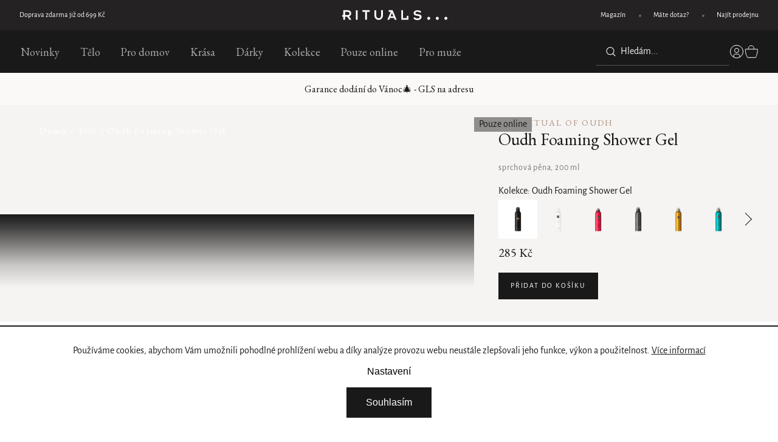

--- FILE ---
content_type: text/html; charset=utf-8
request_url: https://www.rituals.cz/oudh-foaming-shower-gel/
body_size: 38325
content:
<!doctype html><html lang="cs" dir="ltr" class="header-background-light external-fonts-loaded"><head><meta charset="utf-8" /><meta name="viewport" content="width=device-width,initial-scale=1" /><title>Oudh Foaming Shower Gel  - Rituals</title><link rel="preconnect" href="https://cdn.myshoptet.com" /><link rel="dns-prefetch" href="https://cdn.myshoptet.com" /><link rel="preload" href="https://cdn.myshoptet.com/prj/dist/master/cms/libs/jquery/jquery-1.11.3.min.js" as="script" /><script>
dataLayer = [];
dataLayer.push({'shoptet' : {
    "pageId": 796,
    "pageType": "productDetail",
    "currency": "CZK",
    "currencyInfo": {
        "decimalSeparator": ",",
        "exchangeRate": 1,
        "priceDecimalPlaces": 2,
        "symbol": "K\u010d",
        "symbolLeft": 0,
        "thousandSeparator": " "
    },
    "language": "cs",
    "projectId": 518799,
    "product": {
        "id": 4557304,
        "guid": "7ddfcd1f-7629-11ed-adb3-246e96436e9c",
        "hasVariants": false,
        "codes": [
            {
                "code": 3169
            }
        ],
        "code": "3169",
        "name": "Oudh Foaming Shower Gel ",
        "appendix": "",
        "weight": "0.2",
        "currentCategory": "T\u011blo",
        "currentCategoryGuid": "f428fb62-64ca-11ed-adb3-246e96436e9c",
        "defaultCategory": "T\u011blo",
        "defaultCategoryGuid": "f428fb62-64ca-11ed-adb3-246e96436e9c",
        "currency": "CZK",
        "priceWithVat": 285
    },
    "stocks": [
        {
            "id": "ext",
            "title": "Sklad",
            "isDeliveryPoint": 0,
            "visibleOnEshop": 1
        }
    ],
    "cartInfo": {
        "id": null,
        "freeShipping": false,
        "freeShippingFrom": 699,
        "leftToFreeGift": {
            "formattedPrice": "1 000 000,00 K\u010d",
            "priceLeft": 999999.99899999995
        },
        "freeGift": false,
        "leftToFreeShipping": {
            "priceLeft": 699,
            "dependOnRegion": 0,
            "formattedPrice": "699 K\u010d"
        },
        "discountCoupon": [],
        "getNoBillingShippingPrice": {
            "withoutVat": 0,
            "vat": 0,
            "withVat": 0
        },
        "cartItems": [],
        "taxMode": "ORDINARY"
    },
    "cart": [],
    "customer": {
        "priceRatio": 1,
        "priceListId": 1,
        "groupId": null,
        "registered": false,
        "mainAccount": false
    }
}});
dataLayer.push({'cookie_consent' : {
    "marketing": "denied",
    "analytics": "denied"
}});
document.addEventListener('DOMContentLoaded', function() {
    shoptet.consent.onAccept(function(agreements) {
        if (agreements.length == 0) {
            return;
        }
        dataLayer.push({
            'cookie_consent' : {
                'marketing' : (agreements.includes(shoptet.config.cookiesConsentOptPersonalisation)
                    ? 'granted' : 'denied'),
                'analytics': (agreements.includes(shoptet.config.cookiesConsentOptAnalytics)
                    ? 'granted' : 'denied')
            },
            'event': 'cookie_consent'
        });
    });
});
</script>

<!-- Google Tag Manager -->
<script>(function(w,d,s,l,i){w[l]=w[l]||[];w[l].push({'gtm.start':
new Date().getTime(),event:'gtm.js'});var f=d.getElementsByTagName(s)[0],
j=d.createElement(s),dl=l!='dataLayer'?'&l='+l:'';j.async=true;j.src=
'https://www.googletagmanager.com/gtm.js?id='+i+dl;f.parentNode.insertBefore(j,f);
})(window,document,'script','dataLayer','GTM-5PBRVQPS');</script>
<!-- End Google Tag Manager -->

<meta property="og:type" content="website"><meta property="og:site_name" content="rituals.cz"><meta property="og:url" content="https://www.rituals.cz/oudh-foaming-shower-gel/"><meta property="og:title" content="Oudh Foaming Shower Gel  - Rituals"><meta name="author" content="Rituals"><meta name="web_author" content="Shoptet.cz"><meta name="dcterms.rightsHolder" content="www.rituals.cz"><meta name="robots" content="index,follow"><meta property="og:image" content="https://cdn.myshoptet.com/usr/www.rituals.cz/user/shop/big/4557304_1116123-rituals-oudh-foamingshowergel-200ml-square.png?67f4bda3"><meta property="og:description" content="Oudh Foaming Shower Gel . sprchová pěna, 200 ml"><meta name="description" content="Oudh Foaming Shower Gel . sprchová pěna, 200 ml"><meta property="product:price:amount" content="285"><meta property="product:price:currency" content="CZK"><style>:root {--color-primary: #239ceb;--color-primary-h: 204;--color-primary-s: 83%;--color-primary-l: 53%;--color-primary-hover: #1997e5;--color-primary-hover-h: 203;--color-primary-hover-s: 80%;--color-primary-hover-l: 50%;--color-secondary: #468c98;--color-secondary-h: 189;--color-secondary-s: 37%;--color-secondary-l: 44%;--color-secondary-hover: #3b7580;--color-secondary-hover-h: 190;--color-secondary-hover-s: 37%;--color-secondary-hover-l: 37%;--color-tertiary: #ffc807;--color-tertiary-h: 47;--color-tertiary-s: 100%;--color-tertiary-l: 51%;--color-tertiary-hover: #ffbb00;--color-tertiary-hover-h: 44;--color-tertiary-hover-s: 100%;--color-tertiary-hover-l: 50%;--color-header-background: #ffffff;--template-font: "sans-serif";--template-headings-font: "sans-serif";--header-background-url: none;--cookies-notice-background: #1A1937;--cookies-notice-color: #F8FAFB;--cookies-notice-button-hover: #f5f5f5;--cookies-notice-link-hover: #27263f;--templates-update-management-preview-mode-content: "Náhled aktualizací šablony je aktivní pro váš prohlížeč."}</style>
    <script>var shoptet = shoptet || {};</script>
    <script src="https://cdn.myshoptet.com/prj/dist/master/shop/dist/main-3g-header.js.05f199e7fd2450312de2.js"></script>
<!-- User include --><!-- api 446(100) html code header -->
<link rel="stylesheet" href="https://cdn.myshoptet.com/usr/api2.dklab.cz/user/documents/_doplnky/poznamka/518799/86/518799_86.css" type="text/css" /><style> :root { 
            --dklab-poznamka-color-main: #000000;  
            --dklab-poznamka-color-empty: #A9A9A9;             
            --dklab-poznamka-color-tooltip-background: #000000;             
            --dklab-poznamka-color-tooltip-text: #FFFFFF;             
            --dklab-poznamka-color-cart-message: #000000;             
            --dklab-poznamka-color-cart-message-background: #F7AB31;             
        }
        </style>
<!-- api 473(125) html code header -->

                <style>
                    #order-billing-methods .radio-wrapper[data-guid="f9ba6a10-8d07-11ed-b7ab-ae0966dd538a"]:not(.cgapplepay), #order-billing-methods .radio-wrapper[data-guid="dd8201ce-9b1f-11ed-b7ab-ae0966dd538a"]:not(.cggooglepay) {
                        display: none;
                    }
                </style>
                <script type="text/javascript">
                    document.addEventListener('DOMContentLoaded', function() {
                        if (getShoptetDataLayer('pageType') === 'billingAndShipping') {
                            
                try {
                    if (window.ApplePaySession && window.ApplePaySession.canMakePayments()) {
                        document.querySelector('#order-billing-methods .radio-wrapper[data-guid="f9ba6a10-8d07-11ed-b7ab-ae0966dd538a"]').classList.add('cgapplepay');
                    }
                } catch (err) {} 
            
                            
                const cgBaseCardPaymentMethod = {
                        type: 'CARD',
                        parameters: {
                            allowedAuthMethods: ["PAN_ONLY", "CRYPTOGRAM_3DS"],
                            allowedCardNetworks: [/*"AMEX", "DISCOVER", "INTERAC", "JCB",*/ "MASTERCARD", "VISA"]
                        }
                };
                
                function cgLoadScript(src, callback)
                {
                    var s,
                        r,
                        t;
                    r = false;
                    s = document.createElement('script');
                    s.type = 'text/javascript';
                    s.src = src;
                    s.onload = s.onreadystatechange = function() {
                        if ( !r && (!this.readyState || this.readyState == 'complete') )
                        {
                            r = true;
                            callback();
                        }
                    };
                    t = document.getElementsByTagName('script')[0];
                    t.parentNode.insertBefore(s, t);
                } 
                
                function cgGetGoogleIsReadyToPayRequest() {
                    return Object.assign(
                        {},
                        {
                            apiVersion: 2,
                            apiVersionMinor: 0
                        },
                        {
                            allowedPaymentMethods: [cgBaseCardPaymentMethod]
                        }
                    );
                }

                function onCgGooglePayLoaded() {
                    let paymentsClient = new google.payments.api.PaymentsClient({environment: 'PRODUCTION'});
                    paymentsClient.isReadyToPay(cgGetGoogleIsReadyToPayRequest()).then(function(response) {
                        if (response.result) {
                            document.querySelector('#order-billing-methods .radio-wrapper[data-guid="dd8201ce-9b1f-11ed-b7ab-ae0966dd538a"]').classList.add('cggooglepay');	 	 	 	 	 
                        }
                    })
                    .catch(function(err) {});
                }
                
                cgLoadScript('https://pay.google.com/gp/p/js/pay.js', onCgGooglePayLoaded);
            
                        }
                    });
                </script> 
                
<!-- api 706(352) html code header -->
<link rel="stylesheet" href="https://cdn.myshoptet.com/usr/api2.dklab.cz/user/documents/_doplnky/zalozky/518799/1186/518799_1186.css" type="text/css" /><style>
        :root {
            
        }
        </style>
<!-- api 956(592) html code header -->
 <script type="text/javascript">var Targito = Targito || [];</script> <script type="text/javascript" defer src="https://cdn.targito.rituals.cz/tr.js" data-id="648123ad-efeb-4f2f-bbf6-b7a6ea65bbe7" data-origin="rituals_cz" data-domain="targito.rituals.cz"> </script>
<!-- service 446(100) html code header -->
<style>
@font-face {
    font-family: 'poznamka';
    src:  url('https://cdn.myshoptet.com/usr/api2.dklab.cz/user/documents/_doplnky/poznamka/font/note.eot?v1');
    src:  url('https://cdn.myshoptet.com/usr/api2.dklab.cz/user/documents/_doplnky/poznamka/font/note.eot?v1#iefix') format('embedded-opentype'),
    url('https://cdn.myshoptet.com/usr/api2.dklab.cz/user/documents/_doplnky/poznamka/font/note.ttf?v1') format('truetype'),
    url('https://cdn.myshoptet.com/usr/api2.dklab.cz/user/documents/_doplnky/poznamka/font/note.woff?v1') format('woff'),
    url('https://cdn.myshoptet.com/usr/api2.dklab.cz/user/documents/_doplnky/poznamka/font/note.svg?v1') format('svg');
    font-weight: normal;
    font-style: normal;
}
</style>
<!-- service 619(267) html code header -->
<link href="https://cdn.myshoptet.com/usr/fvstudio.myshoptet.com/user/documents/addons/cartupsell.min.css?24.11.1" rel="stylesheet">
<!-- service 1673(1258) html code header -->
<link 
rel="stylesheet" 
href="https://cdn.myshoptet.com/usr/dmartini.myshoptet.com/user/documents/upload/dmartini/product_rating/product_rating.min.css?80"
data-author="Dominik Martini" 
data-author-web="dmartini.cz">
<!-- service 1714(1298) html code header -->
<link 
rel="stylesheet" 
href="https://cdn.myshoptet.com/usr/dmartini.myshoptet.com/user/documents/upload/dmartini/blog_products/blog_products.min.css?140"
data-author="Dominik Martini" 
data-author-web="dmartini.cz">
<!-- project html code header -->
<style>body { opacity: 0; }</style>
<meta name="theme-color" content="#242222" />
<script>
/* MIRANDA NEMAZAT */
	const blogPodnadpis = 'Rituals Magazín'
  const blogNadpis = 'Najděte štěstí v maličkostech'
  const blogObrazky = [
  	'/user/documents/upload/08header.jpg',
    '/user/documents/upload/refills.png',
    '/user/documents/upload/sustain.png'
  ]
</script>
<script src="https://browser.sentry-cdn.com/7.103.0/bundle.tracing.min.js" crossorigin="anonymous"></script>
<script src="https://sdp-api.lnd.bz/versions/v3/interactions-rts01.js" async></script>
<link rel="preload" href="/user/documents/dist/js-critical.js?v=1.2" as="script">

<script src="https://cdn.jsdelivr.net/npm/swiper@11.1.0/swiper-bundle.min.js"></script>
<link rel="stylesheet" href="https://cdn.jsdelivr.net/npm/swiper@11/swiper-bundle.min.css" /> 
<link rel="preconnect" href="https://fonts.googleapis.com">
<link rel="preconnect" href="https://fonts.gstatic.com" crossorigin>
<link href="https://fonts.googleapis.com/css2?family=EB+Garamond&display=swap" rel="stylesheet">
<link rel="stylesheet" href="https://use.typekit.net/vuo8kyl.css">
<link rel="stylesheet" type="text/css" href="//cdn.jsdelivr.net/npm/slick-carousel@1.8.1/slick/slick.css"/>
<link href="/user/documents/dist/scss-style.css?v=1.8" rel="stylesheet" />
<link href="/user/documents/assets/css/wt-styles.css?v=8.44" rel="stylesheet" />
<link href="/user/documents/assets/css/advent.css?v=1.09" rel="stylesheet" />

<meta name="p:domain_verify" content="909dde90ef03a00062e4aab75dbdb175"/>
<link rel="stylesheet" href="https://pobo-cdn.b-cdn.net/client/rituals/pobo-pg.css" media="print" onload="this.media='all'">
<script src="https://pobo-cdn.b-cdn.net/client/rituals/pobo-pg.js"></script>
<script>
const hpHeadingsContent = {
	'Pouze online': {
		subheading: 'Nově příchozí zboží',
		perex: 'Objevte náš pečlivě vybraný sortiment nejnovějších a nejoblíbenějších produktů, které jsou k dispozici výhradně online.',
		url: '/pouze-online/',
		linkText: 'Nakupte nyní',
	},
}
const productDetailList = ['Doprava zdarma nad 699 Kč', 'Objednávejte s klidnou myslí', 'Zeptejte se našich odborníků']
</script>
<style>
.c-product-interconnection-detail-params .slick-list { width: -webkit-fill-available; }
.c-product-interconnection-detail-params__products a { max-width: 75px !important; }
.c-product-interconnection-detail-params.is-template--Classic { margin-top: 0; max-width: 370px; }
.collection-type-7 .product .p-bottom .add-to-cart-button { color: #1a1919; }
.collection-type-7 .product .name::before { content: 'The Ritual of Advent'; }
.product-type-7.pink .shp-tabs-wrapper,
.product-type-7.pink #productsAlternative,
.product-type-7.pink #productFAQ { background-color: #1d2c22; }
.product-type-7.pink .columns.col-2.texts-right .column:not(.image) { background: linear-gradient(to bottom, transparent 0%, #1d2c22 70px, #1d2c22 100%); }
.product-type-7.turquoise .shp-tabs-wrapper,
.product-type-7.turquoise #productsAlternative,
.product-type-7.turquoise #productFAQ { background-color: #30a7ad; }
.product-type-7.turquoise .columns.col-2.texts-right .column:not(.image) { background: linear-gradient(to bottom, transparent 0%, #30a7ad 70px, #30a7ad 100%); }
.product-type-7.purple .shp-tabs-wrapper,
.product-type-7.purple #productsAlternative,
.product-type-7.purple #productFAQ { background-color: #56015c; }
.product-type-7.purple .columns.col-2.texts-right .column:not(.image) {	background: linear-gradient(to bottom, transparent 0%, #56015c 70px, #56015c 100%); } 
.id-1067.collection-type-5 .category-intro .color-bgrd { background: linear-gradient(98deg, #115979 0%, #034f71 100%); }
.id-1015.collection-type-5 .category-intro .color-bgrd { background: linear-gradient(98deg, #b0782d 0%, #ab5f21 100%); }
.id-1006.collection-type-5 .category-intro .color-bgrd { background: linear-gradient(98deg, #25242e 0%, #4b485c 100%); }
.id-1216.collection-type-5 .category-intro .color-bgrd { background: linear-gradient(98deg, #0a2655 0%, #375c8a 100%); }
.id-1267.collection-type-5 .category-intro .color-bgrd { background: linear-gradient(98deg, #000 0%, #453f3f 100%); }
.id-1605.collection-type-5 .category-intro .color-bgrd { background: linear-gradient(98deg, #000 0%, #453f3f 100%); }
.id-781.collection-type-5 .category-intro .color-bgrd { background: linear-gradient(98deg, #25242e 0%, #4b485c 100%); }
.id-1018.collection-type-5 .category-intro .color-bgrd { background: linear-gradient(98deg, #212020 0%, #423e3e 100%); }
.id-1009.collection-type-5 .category-intro .color-bgrd { background: linear-gradient(98deg, #b00f42 0%, #c42b5b 100%); }
.id-775.collection-type-5 .category-intro .color-bgrd { background: linear-gradient(98deg, #f87c88 0%, #e199a0 100%); }
.id-1021.collection-type-5 .category-intro .color-bgrd { background: linear-gradient(98deg, #3a5a4c 0%, #52827d 100%); }
.id-991.collection-type-5 .category-intro .color-bgrd { background: linear-gradient(98deg, #1d705e 0%, #3d9a86 100%); }
.id-1033.collection-type-5 .category-intro .color-bgrd { background: linear-gradient(98deg, #000 0%, #453f3f 100%); }
.id-1052.collection-type-5 .category-intro .color-bgrd { background: linear-gradient(98deg, #000 0%, #453f3f 100%); }
.id-1012.collection-type-5 .category-intro .color-bgrd { background: linear-gradient(98deg, #212020 0%, #423e3e 100%); }
.id-1644.collection-type-5 .category-intro .color-bgrd { background: linear-gradient(98deg, #752c2a 0%, #e14412 100%); }
.id-1656.collection-type-5 .category-intro .color-bgrd { background: linear-gradient(98deg, #000 0%, #453f3f 100%); }
.id-1677.collection-type-5 .category-intro .color-bgrd { background: linear-gradient(98deg, #f87c88b8 0%, #e199a0b 100%); }
.id-1024.collection-type-5 .category-intro .color-bgrd { background: linear-gradient(98deg, #ad92a9b8 0%, #a092b4b8 100%); }
.id-1743.collection-type-5 .category-intro .color-bgrd { background: linear-gradient(98deg, #d1bbdc 0%, #774494 100%); }
.id-1746.collection-type-5 .category-intro .color-bgrd { background: linear-gradient(98deg, #d1bbdc 0%, #774494 100%); }
.id-1450.collection-type-5 .category-intro .color-bgrd { background: linear-gradient(98deg, #515d27 0%, #4a6124 100%); }
.id-1456.collection-type-5 .category-intro .color-bgrd { background: linear-gradient(98deg, #350d4b 0%, #8853eab8 100%); }
.id-1776.collection-type-5 .category-intro .color-bgrd { background: linear-gradient(98deg, #896a61 0%, #896a61  100%); }
.id-1788.collection-type-5 .category-intro .color-bgrd { background: linear-gradient(98deg, #8f8763  0%, #ede3d9  100%); }
.id-1091.collection-type-5 .category-intro .color-bgrd { background: linear-gradient(98deg, #212020b8  0%, #423e3eb8  100%); }
.id-1088.collection-type-5 .category-intro .color-bgrd { background: linear-gradient(98deg, #212020b8  0%, #423e3eb8  100%); }
.id-1085.collection-type-5 .category-intro .color-bgrd { background: linear-gradient(98deg, #212020b8  0%, #423e3eb8  100%); }
.id-1082.collection-type-5 .category-intro .color-bgrd { background: linear-gradient(98deg, #212020b8  0%, #423e3eb8  100%); }
.id-1677.collection-type-5 .category-intro .color-bgrd { background: linear-gradient(98deg, #8f8763   0%, #896a61  100%); }
.site-msg.information { background-color: #faf9f7; color: #1a1919; font-family: "EB Garamond",serif; font-weight: 400; padding: 1em 0; }
.wide-carousel .site-msg.information { margin: -40px -20px 40px; }
.id-1731 { background-color: transparent !important; }
.id-1731 #content-wrapper { max-width: unset; padding: 0; }
.ao-image img{object-fit:contain;}
.carousel-control { max-height: unset !important; }
.interconnection-content { z-index: 1; }
</style>
<script>
window.onload = function() {
	setTimeout(changeText, 50);
}
function changeText() {
  const text = "Vážení zákazníci, <br>nasazujeme pro vás nové změny, za chvilku jsme zpět!<br>";
  if(document.querySelector('.entrance-protection-inner h1')) {
    const elm = document.querySelector('.entrance-protection-inner h1');
    elm.innerHTML =  text
  }
}
</script>
<!-- /User include --><link rel="shortcut icon" href="/favicon.ico" type="image/x-icon" /><link rel="canonical" href="https://www.rituals.cz/oudh-foaming-shower-gel/" />    <!-- Global site tag (gtag.js) - Google Analytics -->
    <script async src="https://www.googletagmanager.com/gtag/js?id=G-BE2Y6D25NX"></script>
    <script>
        
        window.dataLayer = window.dataLayer || [];
        function gtag(){dataLayer.push(arguments);}
        

                    console.debug('default consent data');

            gtag('consent', 'default', {"ad_storage":"denied","analytics_storage":"denied","ad_user_data":"denied","ad_personalization":"denied","wait_for_update":500});
            dataLayer.push({
                'event': 'default_consent'
            });
        
        gtag('js', new Date());

                gtag('config', 'UA-1042654-70', { 'groups': "UA" });
        
                gtag('config', 'G-BE2Y6D25NX', {"groups":"GA4","send_page_view":false,"content_group":"productDetail","currency":"CZK","page_language":"cs"});
        
                gtag('config', 'AW-967521566', {"allow_enhanced_conversions":true});
        
        
        
        
        
                    gtag('event', 'page_view', {"send_to":"GA4","page_language":"cs","content_group":"productDetail","currency":"CZK"});
        
                gtag('set', 'currency', 'CZK');

        gtag('event', 'view_item', {
            "send_to": "UA",
            "items": [
                {
                    "id": "3169",
                    "name": "Oudh Foaming Shower Gel ",
                    "category": "T\u011blo",
                                                            "price": 235.54
                }
            ]
        });
        
        
        
        
        
                    gtag('event', 'view_item', {"send_to":"GA4","page_language":"cs","content_group":"productDetail","value":235.53999999999999,"currency":"CZK","items":[{"item_id":"3169","item_name":"Oudh Foaming Shower Gel ","item_category":"T\u011blo","price":235.53999999999999,"quantity":1,"index":0}]});
        
        
        
        
        
        
        
        document.addEventListener('DOMContentLoaded', function() {
            if (typeof shoptet.tracking !== 'undefined') {
                for (var id in shoptet.tracking.bannersList) {
                    gtag('event', 'view_promotion', {
                        "send_to": "UA",
                        "promotions": [
                            {
                                "id": shoptet.tracking.bannersList[id].id,
                                "name": shoptet.tracking.bannersList[id].name,
                                "position": shoptet.tracking.bannersList[id].position
                            }
                        ]
                    });
                }
            }

            shoptet.consent.onAccept(function(agreements) {
                if (agreements.length !== 0) {
                    console.debug('gtag consent accept');
                    var gtagConsentPayload =  {
                        'ad_storage': agreements.includes(shoptet.config.cookiesConsentOptPersonalisation)
                            ? 'granted' : 'denied',
                        'analytics_storage': agreements.includes(shoptet.config.cookiesConsentOptAnalytics)
                            ? 'granted' : 'denied',
                                                                                                'ad_user_data': agreements.includes(shoptet.config.cookiesConsentOptPersonalisation)
                            ? 'granted' : 'denied',
                        'ad_personalization': agreements.includes(shoptet.config.cookiesConsentOptPersonalisation)
                            ? 'granted' : 'denied',
                        };
                    console.debug('update consent data', gtagConsentPayload);
                    gtag('consent', 'update', gtagConsentPayload);
                    dataLayer.push(
                        { 'event': 'update_consent' }
                    );
                }
            });
        });
    </script>
</head><body class="desktop id-796 in-telo template-11 type-product type-detail one-column-body columns-mobile-2 columns-3 blank-mode blank-mode-css ums_forms_redesign--off ums_a11y_category_page--on ums_discussion_rating_forms--off ums_flags_display_unification--on ums_a11y_login--off mobile-header-version-1">
        <div id="fb-root"></div>
        <script>
            window.fbAsyncInit = function() {
                FB.init({
//                    appId            : 'your-app-id',
                    autoLogAppEvents : true,
                    xfbml            : true,
                    version          : 'v19.0'
                });
            };
        </script>
        <script async defer crossorigin="anonymous" src="https://connect.facebook.net/cs_CZ/sdk.js"></script>
<!-- Google Tag Manager (noscript) -->
<noscript><iframe src="https://www.googletagmanager.com/ns.html?id=GTM-5PBRVQPS"
height="0" width="0" style="display:none;visibility:hidden"></iframe></noscript>
<!-- End Google Tag Manager (noscript) -->

    <div class="siteCookies siteCookies--bottom siteCookies--dark js-siteCookies" role="dialog" data-testid="cookiesPopup" data-nosnippet>
        <div class="siteCookies__form">
            <div class="siteCookies__content">
                <div class="siteCookies__text">
                    Používáme cookies, abychom Vám umožnili pohodlné prohlížení webu a díky analýze provozu webu neustále zlepšovali jeho funkce, výkon a použitelnost. <a href="/podminky-ochrany-osobnich-udaju/" target="_blank" rel="noopener noreferrer">Více informací</a>
                </div>
                <p class="siteCookies__links">
                    <button class="siteCookies__link js-cookies-settings" aria-label="Nastavení cookies" data-testid="cookiesSettings">Nastavení</button>
                </p>
            </div>
            <div class="siteCookies__buttonWrap">
                                <button class="siteCookies__button js-cookiesConsentSubmit" value="all" aria-label="Přijmout cookies" data-testid="buttonCookiesAccept">Souhlasím</button>
            </div>
        </div>
        <script>
            document.addEventListener("DOMContentLoaded", () => {
                const siteCookies = document.querySelector('.js-siteCookies');
                document.addEventListener("scroll", shoptet.common.throttle(() => {
                    const st = document.documentElement.scrollTop;
                    if (st > 1) {
                        siteCookies.classList.add('siteCookies--scrolled');
                    } else {
                        siteCookies.classList.remove('siteCookies--scrolled');
                    }
                }, 100));
            });
        </script>
    </div>
<a href="#content" class="skip-link sr-only">Přejít na obsah</a><div class="overall-wrapper"><div class="site-msg information"><div class="container"><div class="text">Garance dodání do Vánoc🎄 - GLS na adresu</div><div class="close js-close-information-msg"></div></div></div><div class="user-action"><div class="container"><div class="user-action-in"><div class="user-action-login popup-widget login-widget"><div class="popup-widget-inner"><h2 id="loginHeading">Přihlášení k vašemu účtu</h2><div id="customerLogin"><form action="/action/Customer/Login/" method="post" id="formLoginIncluded" class="csrf-enabled formLogin" data-testid="formLogin"><input type="hidden" name="referer" value="" /><div class="form-group"><div class="input-wrapper email js-validated-element-wrapper no-label"><input type="email" name="email" class="form-control" autofocus placeholder="E-mailová adresa (např. jan@novak.cz)" data-testid="inputEmail" autocomplete="email" required /></div></div><div class="form-group"><div class="input-wrapper password js-validated-element-wrapper no-label"><input type="password" name="password" class="form-control" placeholder="Heslo" data-testid="inputPassword" autocomplete="current-password" required /><span class="no-display">Nemůžete vyplnit toto pole</span><input type="text" name="surname" value="" class="no-display" /></div></div><div class="form-group"><div class="login-wrapper"><button type="submit" class="btn btn-secondary btn-text btn-login" data-testid="buttonSubmit">Přihlásit se</button><div class="password-helper"><a href="/registrace/" data-testid="signup" rel="nofollow">Nová registrace</a><a href="/klient/zapomenute-heslo/" rel="nofollow">Zapomenuté heslo</a></div></div></div></form>
</div></div></div>
    <div id="cart-widget" class="user-action-cart popup-widget cart-widget loader-wrapper" data-testid="popupCartWidget" role="dialog" aria-hidden="true"><div class="popup-widget-inner cart-widget-inner place-cart-here"><div class="loader-overlay"><div class="loader"></div></div></div><div class="cart-widget-button"><a href="/kosik/" class="btn btn-conversion" id="continue-order-button" rel="nofollow" data-testid="buttonNextStep">Pokračovat do košíku</a></div></div></div>
</div></div><div class="top-navigation-bar" data-testid="topNavigationBar">

    <div class="container">

        <div class="top-navigation-contacts">
            <strong>Zákaznická podpora:</strong><a href="tel:+420736625287" class="project-phone" aria-label="Zavolat na +420736625287" data-testid="contactboxPhone"><span>+420 736 625 287</span></a><a href="mailto:e-shop@rituals.cz" class="project-email" data-testid="contactboxEmail"><span>e-shop@rituals.cz</span></a>        </div>

                            <div class="top-navigation-menu">
                <div class="top-navigation-menu-trigger"></div>
                <ul class="top-navigation-bar-menu">
                                            <li class="top-navigation-menu-item-706">
                            <a href="/magazin/">Magazín</a>
                        </li>
                                            <li class="top-navigation-menu-item-712">
                            <a href="/mate-dotaz/">Máte dotaz?</a>
                        </li>
                                            <li class="top-navigation-menu-item-715">
                            <a href="/lokalizace-obchodu/">Najít prodejnu</a>
                        </li>
                                    </ul>
                <ul class="top-navigation-bar-menu-helper"></ul>
            </div>
        
        <div class="top-navigation-tools top-navigation-tools--language">
            <div class="responsive-tools">
                <a href="#" class="toggle-window" data-target="search" aria-label="Hledat" data-testid="linkSearchIcon"></a>
                                                            <a href="#" class="toggle-window" data-target="login"></a>
                                                    <a href="#" class="toggle-window" data-target="navigation" aria-label="Menu" data-testid="hamburgerMenu"></a>
            </div>
                        <a href="/login/?backTo=%2Foudh-foaming-shower-gel%2F" class="top-nav-button top-nav-button-login primary login toggle-window" data-target="login" data-testid="signin" rel="nofollow"><span>Přihlášení</span></a>        </div>

    </div>

</div>
<header id="header"><div class="container navigation-wrapper">
    <div class="header-top">
        <div class="site-name-wrapper">
            <div class="site-name"><a href="/" data-testid="linkWebsiteLogo"><img src="https://cdn.myshoptet.com/usr/www.rituals.cz/user/logos/group_1.svg" alt="Rituals" fetchpriority="low" /></a></div>        </div>
        <div class="search" itemscope itemtype="https://schema.org/WebSite">
            <meta itemprop="headline" content="Tělo"/><meta itemprop="url" content="https://www.rituals.cz"/><meta itemprop="text" content="Oudh Foaming Shower Gel . sprchová pěna, 200 ml"/>            <form action="/action/ProductSearch/prepareString/" method="post"
    id="formSearchForm" class="search-form compact-form js-search-main"
    itemprop="potentialAction" itemscope itemtype="https://schema.org/SearchAction" data-testid="searchForm">
    <fieldset>
        <meta itemprop="target"
            content="https://www.rituals.cz/vyhledavani/?string={string}"/>
        <input type="hidden" name="language" value="cs"/>
        
            
<input
    type="search"
    name="string"
        class="query-input form-control search-input js-search-input"
    placeholder="Napište, co hledáte"
    autocomplete="off"
    required
    itemprop="query-input"
    aria-label="Vyhledávání"
    data-testid="searchInput"
>
            <button type="submit" class="btn btn-default" data-testid="searchBtn">Hledat</button>
        
    </fieldset>
</form>
        </div>
        <div class="navigation-buttons">
                
    <a href="/kosik/" class="btn btn-icon toggle-window cart-count" data-target="cart" data-hover="true" data-redirect="true" data-testid="headerCart" rel="nofollow" aria-haspopup="dialog" aria-expanded="false" aria-controls="cart-widget">
        
                <span class="sr-only">Nákupní košík</span>
        
            <span class="cart-price visible-lg-inline-block" data-testid="headerCartPrice">
                                    Prázdný košík                            </span>
        
    
            </a>
        </div>
    </div>
    <nav id="navigation" aria-label="Hlavní menu" data-collapsible="true"><div class="navigation-in menu"><ul class="menu-level-1" role="menubar" data-testid="headerMenuItems"><li class="menu-item-751 ext" role="none"><a href="/novinky/" data-testid="headerMenuItem" role="menuitem" aria-haspopup="true" aria-expanded="false"><b>Novinky</b><span class="submenu-arrow"></span></a><ul class="menu-level-2" aria-label="Novinky" tabindex="-1" role="menu"><li class="menu-item-1677 has-third-level" role="none"><div class="menu-no-image"><a href="/luxusni-darkove-sady/" data-testid="headerMenuItem" role="menuitem"><span>Luxusní dárkové sady</span></a>
                                                    <ul class="menu-level-3" role="menu">
                                                                    <li class="menu-item-1680" role="none">
                                        <a href="/male-darkove-sady/" data-testid="headerMenuItem" role="menuitem">
                                            Malé dárkové sady</a>,                                    </li>
                                                                    <li class="menu-item-1683" role="none">
                                        <a href="/stredni-darkove-sady/" data-testid="headerMenuItem" role="menuitem">
                                            Střední dárkové sady</a>,                                    </li>
                                                                    <li class="menu-item-1686" role="none">
                                        <a href="/velke-darkove-sady/" data-testid="headerMenuItem" role="menuitem">
                                            Velké dárkové sady</a>,                                    </li>
                                                                    <li class="menu-item-1689" role="none">
                                        <a href="/private-collection-sady/" data-testid="headerMenuItem" role="menuitem">
                                            Private Collection sady</a>,                                    </li>
                                                                    <li class="menu-item-1692" role="none">
                                        <a href="/specialni-sady/" data-testid="headerMenuItem" role="menuitem">
                                            Speciální sady</a>                                    </li>
                                                            </ul>
                        </div></li><li class="menu-item-1785" role="none"><div class="menu-no-image"><a href="/intuitia/" data-testid="headerMenuItem" role="menuitem"><span>Intuitia</span></a>
                        </div></li><li class="menu-item-1800" role="none"><div class="menu-no-image"><a href="/telove-kremy-ve-skle/" data-testid="headerMenuItem" role="menuitem"><span>Tělové krémy ve skle</span></a>
                        </div></li><li class="menu-item-1779" role="none"><div class="menu-no-image"><a href="/hair-care-collection-2/" data-testid="headerMenuItem" role="menuitem"><span>Hair Care Collection</span></a>
                        </div></li><li class="menu-item-1782" role="none"><div class="menu-no-image"><a href="/domaci-spreje-ve-skle/" data-testid="headerMenuItem" role="menuitem"><span>Domácí spreje ve skle</span></a>
                        </div></li><li class="menu-item-1761" role="none"><div class="menu-no-image"><a href="/the-ritual-of-jing-2/" data-testid="headerMenuItem" role="menuitem"><span>The Ritual of Jing</span></a>
                        </div></li><li class="menu-item-1767" role="none"><div class="menu-no-image"><a href="/the-ritual-of-yozakura--je-zpet/" data-testid="headerMenuItem" role="menuitem"><span>Yozakura: Je zpět</span></a>
                        </div></li></ul></li>
<li class="menu-item-796 ext" role="none"><a href="/telo/" class="active" data-testid="headerMenuItem" role="menuitem" aria-haspopup="true" aria-expanded="false"><b>Tělo</b><span class="submenu-arrow"></span></a><ul class="menu-level-2" aria-label="Tělo" tabindex="-1" role="menu"><li class="menu-item-817 has-third-level" role="none"><div class="menu-no-image"><a href="/sprchove-a-koupelove-produkty/" data-testid="headerMenuItem" role="menuitem"><span>Sprchové a koupelové produkty</span></a>
                                                    <ul class="menu-level-3" role="menu">
                                                                    <li class="menu-item-820" role="none">
                                        <a href="/sprchove-peny/" data-testid="headerMenuItem" role="menuitem">
                                            Sprchové pěny</a>,                                    </li>
                                                                    <li class="menu-item-970" role="none">
                                        <a href="/telove-oleje/" data-testid="headerMenuItem" role="menuitem">
                                            Tělové oleje</a>,                                    </li>
                                                                    <li class="menu-item-1385" role="none">
                                        <a href="/the-clean-beauty-bar-2/" data-testid="headerMenuItem" role="menuitem">
                                            Šampony a tělové pěny v jednom</a>,                                    </li>
                                                                    <li class="menu-item-823" role="none">
                                        <a href="/telove-scruby/" data-testid="headerMenuItem" role="menuitem">
                                            Tělové scruby</a>,                                    </li>
                                                                    <li class="menu-item-826" role="none">
                                        <a href="/koupelove-produkty/" data-testid="headerMenuItem" role="menuitem">
                                            Koupelové produkty</a>                                    </li>
                                                            </ul>
                        </div></li><li class="menu-item-799 has-third-level" role="none"><div class="menu-no-image"><a href="/pece-o-telo/" data-testid="headerMenuItem" role="menuitem"><span>Péče o tělo</span></a>
                                                    <ul class="menu-level-3" role="menu">
                                                                    <li class="menu-item-802" role="none">
                                        <a href="/kremy/" data-testid="headerMenuItem" role="menuitem">
                                            Krémy a oleje</a>,                                    </li>
                                                                    <li class="menu-item-808" role="none">
                                        <a href="/telove-a-vlasove-misty/" data-testid="headerMenuItem" role="menuitem">
                                            Tělové a vlasové misty</a>,                                    </li>
                                                                    <li class="menu-item-1438" role="none">
                                        <a href="/telove-peny/" data-testid="headerMenuItem" role="menuitem">
                                            Tělové pěny</a>,                                    </li>
                                                                    <li class="menu-item-811" role="none">
                                        <a href="/deodoranty/" data-testid="headerMenuItem" role="menuitem">
                                            Deodoranty</a>,                                    </li>
                                                                    <li class="menu-item-814" role="none">
                                        <a href="/masazni-produkty/" data-testid="headerMenuItem" role="menuitem">
                                            Masážní produkty</a>,                                    </li>
                                                                    <li class="menu-item-1441" role="none">
                                        <a href="/pece-o-deti/" data-testid="headerMenuItem" role="menuitem">
                                            Péče o děti</a>,                                    </li>
                                                                    <li class="menu-item-973" role="none">
                                        <a href="/slunecni-pece/" data-testid="headerMenuItem" role="menuitem">
                                            Sluneční péče</a>                                    </li>
                                                            </ul>
                        </div></li><li class="menu-item-880 has-third-level" role="none"><div class="menu-no-image"><a href="/pece-o-ruce-a-nohy/" data-testid="headerMenuItem" role="menuitem"><span>Péče o ruce a nohy</span></a>
                                                    <ul class="menu-level-3" role="menu">
                                                                    <li class="menu-item-883" role="none">
                                        <a href="/mydla-na-ruce/" data-testid="headerMenuItem" role="menuitem">
                                            Mýdla na ruce</a>,                                    </li>
                                                                    <li class="menu-item-886" role="none">
                                        <a href="/pece-o-ruce/" data-testid="headerMenuItem" role="menuitem">
                                            Péče o ruce</a>,                                    </li>
                                                                    <li class="menu-item-889" role="none">
                                        <a href="/antibakterialni-gely/" data-testid="headerMenuItem" role="menuitem">
                                            Antibakteriální gely</a>,                                    </li>
                                                                    <li class="menu-item-892" role="none">
                                        <a href="/pece-o-nohy/" data-testid="headerMenuItem" role="menuitem">
                                            Péče o nohy</a>                                    </li>
                                                            </ul>
                        </div></li><li class="menu-item-1118" role="none"><div class="menu-no-image"><a href="/nahradni-naplne-3/" data-testid="headerMenuItem" role="menuitem"><span>Náhradní náplně</span></a>
                        </div></li><li class="menu-item-1444" role="none"><div class="menu-no-image"><a href="/kosmeticke-pripravky-na-cesty/" data-testid="headerMenuItem" role="menuitem"><span>Kosmetické přípravky na cesty</span></a>
                        </div></li></ul></li>
<li class="menu-item-832 ext" role="none"><a href="/pro-domov/" data-testid="headerMenuItem" role="menuitem" aria-haspopup="true" aria-expanded="false"><b>Pro domov</b><span class="submenu-arrow"></span></a><ul class="menu-level-2" aria-label="Pro domov" tabindex="-1" role="menu"><li class="menu-item-835 has-third-level" role="none"><div class="menu-no-image"><a href="/difuzery/" data-testid="headerMenuItem" role="menuitem"><span>Difuzéry</span></a>
                                                    <ul class="menu-level-3" role="menu">
                                                                    <li class="menu-item-838" role="none">
                                        <a href="/luxusni-difuzery/" data-testid="headerMenuItem" role="menuitem">
                                            Luxusní difuzéry</a>,                                    </li>
                                                                    <li class="menu-item-841" role="none">
                                        <a href="/klasicke-difuzery/" data-testid="headerMenuItem" role="menuitem">
                                            Klasické difuzéry</a>,                                    </li>
                                                                    <li class="menu-item-844" role="none">
                                        <a href="/mini/" data-testid="headerMenuItem" role="menuitem">
                                            Mini difuzéry</a>,                                    </li>
                                                                    <li class="menu-item-847" role="none">
                                        <a href="/nahradni-naplne/" data-testid="headerMenuItem" role="menuitem">
                                            Náhradní náplně</a>,                                    </li>
                                                                    <li class="menu-item-982" role="none">
                                        <a href="/aroma-difuzery/" data-testid="headerMenuItem" role="menuitem">
                                            Aroma difuzéry</a>,                                    </li>
                                                                    <li class="menu-item-1252" role="none">
                                        <a href="/vyhodne-balicky-difuzeru/" data-testid="headerMenuItem" role="menuitem">
                                            Výhodné balíčky difuzérů</a>                                    </li>
                                                            </ul>
                        </div></li><li class="menu-item-850 has-third-level" role="none"><div class="menu-no-image"><a href="/domaci-spreje/" data-testid="headerMenuItem" role="menuitem"><span>Domácí spreje</span></a>
                                                    <ul class="menu-level-3" role="menu">
                                                                    <li class="menu-item-976" role="none">
                                        <a href="/luxusni-2/" data-testid="headerMenuItem" role="menuitem">
                                            Luxusní spreje</a>,                                    </li>
                                                                    <li class="menu-item-979" role="none">
                                        <a href="/klasicke-3/" data-testid="headerMenuItem" role="menuitem">
                                            Klasické spreje</a>,                                    </li>
                                                                    <li class="menu-item-1773" role="none">
                                        <a href="/nahradni-naplne-5/" data-testid="headerMenuItem" role="menuitem">
                                            Náhradní náplně</a>                                    </li>
                                                            </ul>
                        </div></li><li class="menu-item-853 has-third-level" role="none"><div class="menu-no-image"><a href="/svicky/" data-testid="headerMenuItem" role="menuitem"><span>Svíčky</span></a>
                                                    <ul class="menu-level-3" role="menu">
                                                                    <li class="menu-item-856" role="none">
                                        <a href="/luxusni/" data-testid="headerMenuItem" role="menuitem">
                                            Luxusní svíčky</a>,                                    </li>
                                                                    <li class="menu-item-859" role="none">
                                        <a href="/xl-svicky/" data-testid="headerMenuItem" role="menuitem">
                                            XL luxusní svíčky</a>,                                    </li>
                                                                    <li class="menu-item-862" role="none">
                                        <a href="/klasicke-2/" data-testid="headerMenuItem" role="menuitem">
                                            Klasické svíčky</a>,                                    </li>
                                                                    <li class="menu-item-1653" role="none">
                                        <a href="/xl-klasicke-svicky/" data-testid="headerMenuItem" role="menuitem">
                                            XL klasické svíčky</a>,                                    </li>
                                                                    <li class="menu-item-1752" role="none">
                                        <a href="/nahradni-napln-do-svicky-2/" data-testid="headerMenuItem" role="menuitem">
                                            Náhradní náplň do svíčky</a>,                                    </li>
                                                                    <li class="menu-item-1180" role="none">
                                        <a href="/vonne-cajove-svicky/" data-testid="headerMenuItem" role="menuitem">
                                            Vonné čajové svíčky</a>,                                    </li>
                                                                    <li class="menu-item-1183" role="none">
                                        <a href="/prizpusobitelne-vonne-svicky/" data-testid="headerMenuItem" role="menuitem">
                                            Luxusní svícny</a>                                    </li>
                                                            </ul>
                        </div></li><li class="menu-item-1587 has-third-level" role="none"><div class="menu-no-image"><a href="/koupelna-2/" data-testid="headerMenuItem" role="menuitem"><span>Koupelna</span></a>
                                                    <ul class="menu-level-3" role="menu">
                                                                    <li class="menu-item-1135" role="none">
                                        <a href="/pece-o-pradlo/" data-testid="headerMenuItem" role="menuitem">
                                            Péče o prádlo</a>,                                    </li>
                                                                    <li class="menu-item-1590" role="none">
                                        <a href="/rucniky/" data-testid="headerMenuItem" role="menuitem">
                                            Ručníky</a>,                                    </li>
                                                                    <li class="menu-item-1593" role="none">
                                        <a href="/doplnky/" data-testid="headerMenuItem" role="menuitem">
                                            Doplňky</a>,                                    </li>
                                                                    <li class="menu-item-1596" role="none">
                                        <a href="/predlozka/" data-testid="headerMenuItem" role="menuitem">
                                            Předložka</a>                                    </li>
                                                            </ul>
                        </div></li><li class="menu-item-874 has-third-level" role="none"><div class="menu-no-image"><a href="/vune-do-auta/" data-testid="headerMenuItem" role="menuitem"><span>Vůně do auta</span></a>
                                                    <ul class="menu-level-3" role="menu">
                                                                    <li class="menu-item-1564" role="none">
                                        <a href="/osvezovac-vzduchu/" data-testid="headerMenuItem" role="menuitem">
                                            Osvěžovač vzduchu</a>,                                    </li>
                                                                    <li class="menu-item-1147" role="none">
                                        <a href="/parfemy-do-auta/" data-testid="headerMenuItem" role="menuitem">
                                            Parfémy do auta</a>,                                    </li>
                                                                    <li class="menu-item-1561" role="none">
                                        <a href="/darkove-sady-3/" data-testid="headerMenuItem" role="menuitem">
                                            Dárkové sady</a>,                                    </li>
                                                                    <li class="menu-item-1567" role="none">
                                        <a href="/ubrousky-do-auta/" data-testid="headerMenuItem" role="menuitem">
                                            Ubrousky do auta</a>                                    </li>
                                                            </ul>
                        </div></li></ul></li>
<li class="menu-item-895 ext" role="none"><a href="/krasa/" data-testid="headerMenuItem" role="menuitem" aria-haspopup="true" aria-expanded="false"><b>Krása</b><span class="submenu-arrow"></span></a><ul class="menu-level-2" aria-label="Krása" tabindex="-1" role="menu"><li class="menu-item-898 has-third-level" role="none"><div class="menu-no-image"><a href="/pece-o-plet/" data-testid="headerMenuItem" role="menuitem"><span>Péče o pleť</span></a>
                                                    <ul class="menu-level-3" role="menu">
                                                                    <li class="menu-item-901" role="none">
                                        <a href="/pletove-kremy/" data-testid="headerMenuItem" role="menuitem">
                                            Pleťové krémy</a>,                                    </li>
                                                                    <li class="menu-item-904" role="none">
                                        <a href="/cisteni-pleti/" data-testid="headerMenuItem" role="menuitem">
                                            Čistění pleti</a>,                                    </li>
                                                                    <li class="menu-item-910" role="none">
                                        <a href="/pletove-sera/" data-testid="headerMenuItem" role="menuitem">
                                            Pleťová séra</a>,                                    </li>
                                                                    <li class="menu-item-913" role="none">
                                        <a href="/pletove-masky-a-oleje/" data-testid="headerMenuItem" role="menuitem">
                                            Pleťové masky a oleje</a>,                                    </li>
                                                                    <li class="menu-item-916" role="none">
                                        <a href="/pece-o-ocni-okoli/" data-testid="headerMenuItem" role="menuitem">
                                            Péče o oční okolí</a>,                                    </li>
                                                                    <li class="menu-item-919" role="none">
                                        <a href="/pece-o-rty/" data-testid="headerMenuItem" role="menuitem">
                                            Péče o rty</a>                                    </li>
                                                            </ul>
                        </div></li><li class="menu-item-925 has-third-level" role="none"><div class="menu-no-image"><a href="/parfemy/" data-testid="headerMenuItem" role="menuitem"><span>Parfémy</span></a>
                                                    <ul class="menu-level-3" role="menu">
                                                                    <li class="menu-item-928" role="none">
                                        <a href="/pro-zeny/" data-testid="headerMenuItem" role="menuitem">
                                            Pro ženy</a>,                                    </li>
                                                                    <li class="menu-item-931" role="none">
                                        <a href="/pro-muze-2/" data-testid="headerMenuItem" role="menuitem">
                                            Pro muže</a>,                                    </li>
                                                                    <li class="menu-item-988" role="none">
                                        <a href="/mini-parfemy/" data-testid="headerMenuItem" role="menuitem">
                                            Mini parfémy</a>                                    </li>
                                                            </ul>
                        </div></li><li class="menu-item-934 has-third-level" role="none"><div class="menu-no-image"><a href="/pece-o-vlasy/" data-testid="headerMenuItem" role="menuitem"><span>Péče o vlasy</span></a>
                                                    <ul class="menu-level-3" role="menu">
                                                                    <li class="menu-item-937" role="none">
                                        <a href="/sampony-a-kondicionery/" data-testid="headerMenuItem" role="menuitem">
                                            Šampony a kondicionéry</a>,                                    </li>
                                                                    <li class="menu-item-940" role="none">
                                        <a href="/osetreni-a-styling/" data-testid="headerMenuItem" role="menuitem">
                                            Ošetření a styling</a>                                    </li>
                                                            </ul>
                        </div></li><li class="menu-item-1602" role="none"><div class="menu-no-image"><a href="/make-up/" data-testid="headerMenuItem" role="menuitem"><span>Make-up</span></a>
                        </div></li><li class="menu-item-1258 has-third-level" role="none"><div class="menu-no-image"><a href="/pece-o-opalovani/" data-testid="headerMenuItem" role="menuitem"><span>Péče o opalování</span></a>
                                                    <ul class="menu-level-3" role="menu">
                                                                    <li class="menu-item-1261" role="none">
                                        <a href="/opalovaci-kremy/" data-testid="headerMenuItem" role="menuitem">
                                            Krémy na opalování</a>,                                    </li>
                                                                    <li class="menu-item-1264" role="none">
                                        <a href="/kremy-po-opalovani/" data-testid="headerMenuItem" role="menuitem">
                                            Krémy po opalování</a>                                    </li>
                                                            </ul>
                        </div></li></ul></li>
<li class="menu-item-784 ext" role="none"><a href="/darky/" data-testid="headerMenuItem" role="menuitem" aria-haspopup="true" aria-expanded="false"><b>Dárky</b><span class="submenu-arrow"></span></a><ul class="menu-level-2" aria-label="Dárky" tabindex="-1" role="menu"><li class="menu-item-1046 has-third-level" role="none"><div class="menu-no-image"><a href="/darkove-sady/" data-testid="headerMenuItem" role="menuitem"><span>Dárkové sady</span></a>
                                                    <ul class="menu-level-3" role="menu">
                                                                    <li class="menu-item-958" role="none">
                                        <a href="/darkove-sady-s-2/" data-testid="headerMenuItem" role="menuitem">
                                            Dárkové sady S</a>,                                    </li>
                                                                    <li class="menu-item-961" role="none">
                                        <a href="/darkove-sady-m-2/" data-testid="headerMenuItem" role="menuitem">
                                            Dárkové sady M</a>,                                    </li>
                                                                    <li class="menu-item-964" role="none">
                                        <a href="/darkove-sady-l-2/" data-testid="headerMenuItem" role="menuitem">
                                            Dárkové sady L</a>,                                    </li>
                                                                    <li class="menu-item-1049" role="none">
                                        <a href="/limitovane-sady/" data-testid="headerMenuItem" role="menuitem">
                                            Dárkové sady XL</a>,                                    </li>
                                                                    <li class="menu-item-1255" role="none">
                                        <a href="/vyhodne-balicky-darkove-sady/" data-testid="headerMenuItem" role="menuitem">
                                            Výhodné balíčky</a>,                                    </li>
                                                                    <li class="menu-item-1617" role="none">
                                        <a href="/sady-do-auta/" data-testid="headerMenuItem" role="menuitem">
                                            Sady pro auta</a>                                    </li>
                                                            </ul>
                        </div></li><li class="menu-item-1171" role="none"><div class="menu-no-image"><a href="/darky-pro-ni/" data-testid="headerMenuItem" role="menuitem"><span>Dárky pro ni</span></a>
                        </div></li><li class="menu-item-1168" role="none"><div class="menu-no-image"><a href="/darky-pro-nej/" data-testid="headerMenuItem" role="menuitem"><span>Dárky pro něj</span></a>
                        </div></li><li class="menu-item-1391" role="none"><div class="menu-no-image"><a href="/darky-do-700-kc-2/" data-testid="headerMenuItem" role="menuitem"><span>Dárky do 700 Kč</span></a>
                        </div></li><li class="menu-item-985" role="none"><div class="menu-no-image"><a href="/darkovepoukazy/" data-testid="headerMenuItem" role="menuitem"><span>Dárkové poukazy</span></a>
                        </div></li><li class="menu-item-1052" role="none"><div class="menu-no-image"><a href="/darky-k-nakupu/" data-testid="headerMenuItem" role="menuitem"><span>Dárky k nákupu</span></a>
                        </div></li></ul></li>
<li class="menu-item-772 ext" role="none"><a href="/kolekce/" data-testid="headerMenuItem" role="menuitem" aria-haspopup="true" aria-expanded="false"><b>Kolekce</b><span class="submenu-arrow"></span></a><ul class="menu-level-2" aria-label="Kolekce" tabindex="-1" role="menu"><li class="menu-item-1061 has-third-level" role="none"><div class="menu-no-image"><a href="/klasicke-kolekce/" data-testid="headerMenuItem" role="menuitem"><span>Classic collections</span></a>
                                                    <ul class="menu-level-3" role="menu">
                                                                    <li class="menu-item-775" role="none">
                                        <a href="/sakura/" data-testid="headerMenuItem" role="menuitem">
                                            The Ritual of Sakura</a>,                                    </li>
                                                                    <li class="menu-item-781" role="none">
                                        <a href="/homme/" data-testid="headerMenuItem" role="menuitem">
                                            Homme</a>,                                    </li>
                                                                    <li class="menu-item-1021" role="none">
                                        <a href="/the-ritual-of-jing/" data-testid="headerMenuItem" role="menuitem">
                                            The Ritual of Jing</a>,                                    </li>
                                                                    <li class="menu-item-1009" role="none">
                                        <a href="/the-ritual-of-ayurveda/" data-testid="headerMenuItem" role="menuitem">
                                            The Ritual of Ayurveda</a>,                                    </li>
                                                                    <li class="menu-item-1006" role="none">
                                        <a href="/sport/" data-testid="headerMenuItem" role="menuitem">
                                            Sport</a>,                                    </li>
                                                                    <li class="menu-item-1015" role="none">
                                        <a href="/the-ritual-of-mehr/" data-testid="headerMenuItem" role="menuitem">
                                            The Ritual of Mehr</a>,                                    </li>
                                                                    <li class="menu-item-991" role="none">
                                        <a href="/the-ritual-of-karma/" data-testid="headerMenuItem" role="menuitem">
                                            The Ritual of Karma</a>,                                    </li>
                                                                    <li class="menu-item-1456" role="none">
                                        <a href="/the-ritual-of-yozakura/" data-testid="headerMenuItem" role="menuitem">
                                            The Ritual of Yozakura</a>,                                    </li>
                                                                    <li class="menu-item-1067" role="none">
                                        <a href="/the-ritual-of-hammam/" data-testid="headerMenuItem" role="menuitem">
                                            The Ritual of Hammam</a>                                    </li>
                                                            </ul>
                        </div></li><li class="menu-item-1058 has-third-level" role="none"><div class="menu-no-image"><a href="/premium-kolekce/" data-testid="headerMenuItem" role="menuitem"><span>Premium collections</span></a>
                                                    <ul class="menu-level-3" role="menu">
                                                                    <li class="menu-item-1012" role="none">
                                        <a href="/private-collection/" data-testid="headerMenuItem" role="menuitem">
                                            Private Collection</a>,                                    </li>
                                                                    <li class="menu-item-1656" role="none">
                                        <a href="/the-soulful-collection/" data-testid="headerMenuItem" role="menuitem">
                                            The Soulful Collection</a>,                                    </li>
                                                                    <li class="menu-item-1216" role="none">
                                        <a href="/amsterdam-collection-2/" data-testid="headerMenuItem" role="menuitem">
                                            Amsterdam Collection</a>                                    </li>
                                                            </ul>
                        </div></li><li class="menu-item-1055 has-third-level" role="none"><div class="menu-no-image"><a href="/limitovane-edice/" data-testid="headerMenuItem" role="menuitem"><span>Limited Edition</span></a>
                                                    <ul class="menu-level-3" role="menu">
                                                                    <li class="menu-item-1788" role="none">
                                        <a href="/intuitia-collection/" data-testid="headerMenuItem" role="menuitem">
                                            Intuitia</a>,                                    </li>
                                                                    <li class="menu-item-1746" role="none">
                                        <a href="/the-dream-collection/" data-testid="headerMenuItem" role="menuitem">
                                            The Dream Collection</a>                                    </li>
                                                            </ul>
                        </div></li><li class="menu-item-1064 has-third-level" role="none"><div class="menu-no-image"><a href="/ostatni-kolekce/" data-testid="headerMenuItem" role="menuitem"><span>Ostatní kolekce</span></a>
                                                    <ul class="menu-level-3" role="menu">
                                                                    <li class="menu-item-1776" role="none">
                                        <a href="/hair-care-collection/" data-testid="headerMenuItem" role="menuitem">
                                            Hair Care Collection</a>,                                    </li>
                                                                    <li class="menu-item-1024" role="none">
                                        <a href="/the-ritual-of-namaste/" data-testid="headerMenuItem" role="menuitem">
                                            The Ritual of Namaste</a>,                                    </li>
                                                                    <li class="menu-item-1033" role="none">
                                        <a href="/the-iconic-collection/" data-testid="headerMenuItem" role="menuitem">
                                            The Iconic Collection</a>,                                    </li>
                                                                    <li class="menu-item-1018" role="none">
                                        <a href="/the-ritual-of-oudh/" data-testid="headerMenuItem" role="menuitem">
                                            The Ritual of Oudh</a>,                                    </li>
                                                                    <li class="menu-item-1267" role="none">
                                        <a href="/tiny-rituals/" data-testid="headerMenuItem" role="menuitem">
                                            Tiny Rituals</a>,                                    </li>
                                                                    <li class="menu-item-1605" role="none">
                                        <a href="/the-ritual-of-cleopatra-2/" data-testid="headerMenuItem" role="menuitem">
                                            The Ritual of Cleopatra</a>                                    </li>
                                                            </ul>
                        </div></li></ul></li>
<li class="menu-item-1186 ext" role="none"><a href="/pouze-online/" data-testid="headerMenuItem" role="menuitem" aria-haspopup="true" aria-expanded="false"><b>Pouze online</b><span class="submenu-arrow"></span></a><ul class="menu-level-2" aria-label="Pouze online" tabindex="-1" role="menu"><li class="menu-item-1198 has-third-level" role="none"><div class="menu-no-image"><a href="/vyhodne-balicky/" data-testid="headerMenuItem" role="menuitem"><span>Výhodné balíčky</span></a>
                                                    <ul class="menu-level-3" role="menu">
                                                                    <li class="menu-item-1632" role="none">
                                        <a href="/telo-4/" data-testid="headerMenuItem" role="menuitem">
                                            Tělo</a>,                                    </li>
                                                                    <li class="menu-item-1635" role="none">
                                        <a href="/pro-domov-4/" data-testid="headerMenuItem" role="menuitem">
                                            Pro domov</a>                                    </li>
                                                            </ul>
                        </div></li><li class="menu-item-1584 has-third-level" role="none"><div class="menu-no-image"><a href="/koupelna/" data-testid="headerMenuItem" role="menuitem"><span>Koupelna</span></a>
                                                    <ul class="menu-level-3" role="menu">
                                                                    <li class="menu-item-1626" role="none">
                                        <a href="/doplnky-2/" data-testid="headerMenuItem" role="menuitem">
                                            Doplňky</a>,                                    </li>
                                                                    <li class="menu-item-1623" role="none">
                                        <a href="/rucniky-2/" data-testid="headerMenuItem" role="menuitem">
                                            Ručníky</a>,                                    </li>
                                                                    <li class="menu-item-1629" role="none">
                                        <a href="/predlozka-2/" data-testid="headerMenuItem" role="menuitem">
                                            Předložka</a>                                    </li>
                                                            </ul>
                        </div></li><li class="menu-item-1189" role="none"><div class="menu-no-image"><a href="/amsterdam-collection/" data-testid="headerMenuItem" role="menuitem"><span>Amsterdam Collection</span></a>
                        </div></li><li class="menu-item-1818" role="none"><div class="menu-no-image"><a href="/the-ritual-of-mehr-2/" data-testid="headerMenuItem" role="menuitem"><span>The Ritual of Mehr</span></a>
                        </div></li><li class="menu-item-1201" role="none"><div class="menu-no-image"><a href="/the-ritual-of-oudh-2/" data-testid="headerMenuItem" role="menuitem"><span>The Ritual of Oudh</span></a>
                        </div></li><li class="menu-item-1195" role="none"><div class="menu-no-image"><a href="/pro-nastavajici-maminky/" data-testid="headerMenuItem" role="menuitem"><span>Pro nastávající maminky</span></a>
                        </div></li><li class="menu-item-1192" role="none"><div class="menu-no-image"><a href="/the-mansion-collection/" data-testid="headerMenuItem" role="menuitem"><span>The Mansion Collection</span></a>
                        </div></li></ul></li>
<li class="menu-item-943 ext" role="none"><a href="/pro-muze-3/" data-testid="headerMenuItem" role="menuitem" aria-haspopup="true" aria-expanded="false"><b>Pro muže</b><span class="submenu-arrow"></span></a><ul class="menu-level-2" aria-label="Pro muže" tabindex="-1" role="menu"><li class="menu-item-1522" role="none"><div class="menu-no-image"><a href="/panske-sady/" data-testid="headerMenuItem" role="menuitem"><span>Pánské sady</span></a>
                        </div></li><li class="menu-item-1519" role="none"><div class="menu-no-image"><a href="/sprchove-produkty/" data-testid="headerMenuItem" role="menuitem"><span>Sprchové produkty</span></a>
                        </div></li><li class="menu-item-1516" role="none"><div class="menu-no-image"><a href="/deodoranty-2/" data-testid="headerMenuItem" role="menuitem"><span>Deodoranty</span></a>
                        </div></li><li class="menu-item-946" role="none"><div class="menu-no-image"><a href="/pletova-kosmetika/" data-testid="headerMenuItem" role="menuitem"><span>Pleťová kosmetika</span></a>
                        </div></li><li class="menu-item-949" role="none"><div class="menu-no-image"><a href="/holeni/" data-testid="headerMenuItem" role="menuitem"><span>Produkty na holení</span></a>
                        </div></li><li class="menu-item-952" role="none"><div class="menu-no-image"><a href="/vousy/" data-testid="headerMenuItem" role="menuitem"><span>Péče o vousy</span></a>
                        </div></li><li class="menu-item-1510" role="none"><div class="menu-no-image"><a href="/panske-parfemy/" data-testid="headerMenuItem" role="menuitem"><span>Pánské parfémy</span></a>
                        </div></li><li class="menu-item-1513" role="none"><div class="menu-no-image"><a href="/car-air-freshener/" data-testid="headerMenuItem" role="menuitem"><span>Car air freshener</span></a>
                        </div></li></ul></li>
</ul>
    <ul class="navigationActions" role="menu">
                            <li role="none">
                                    <a href="/login/?backTo=%2Foudh-foaming-shower-gel%2F" rel="nofollow" data-testid="signin" role="menuitem"><span>Přihlášení</span></a>
                            </li>
                        </ul>
</div><span class="navigation-close"></span></nav><div class="menu-helper" data-testid="hamburgerMenu"><span>Více</span></div>
</div></header><!-- / header -->


                    <div class="container breadcrumbs-wrapper">
            <div class="breadcrumbs" itemscope itemtype="https://schema.org/BreadcrumbList">
                                                                            <span id="navigation-first" data-basetitle="Rituals" itemprop="itemListElement" itemscope itemtype="https://schema.org/ListItem">
                <a href="/" itemprop="item" ><span itemprop="name">Domů</span></a>
                <span class="navigation-bullet">/</span>
                <meta itemprop="position" content="1" />
            </span>
                                <span id="navigation-1" itemprop="itemListElement" itemscope itemtype="https://schema.org/ListItem">
                <a href="/telo/" itemprop="item" data-testid="breadcrumbsSecondLevel"><span itemprop="name">Tělo</span></a>
                <span class="navigation-bullet">/</span>
                <meta itemprop="position" content="2" />
            </span>
                                            <span id="navigation-2" itemprop="itemListElement" itemscope itemtype="https://schema.org/ListItem" data-testid="breadcrumbsLastLevel">
                <meta itemprop="item" content="https://www.rituals.cz/oudh-foaming-shower-gel/" />
                <meta itemprop="position" content="3" />
                <span itemprop="name" data-title="Oudh Foaming Shower Gel ">Oudh Foaming Shower Gel  <span class="appendix"></span></span>
            </span>
            </div>
        </div>
    
<div id="content-wrapper" class="container content-wrapper">
    
    <div class="content-wrapper-in">
                <main id="content" class="content wide">
                            
<div class="p-detail" itemscope itemtype="https://schema.org/Product">

    
    <meta itemprop="name" content="Oudh Foaming Shower Gel " />
    <meta itemprop="category" content="Úvodní stránka &gt; Tělo &gt; Oudh Foaming Shower Gel " />
    <meta itemprop="url" content="https://www.rituals.cz/oudh-foaming-shower-gel/" />
    <meta itemprop="image" content="https://cdn.myshoptet.com/usr/www.rituals.cz/user/shop/big/4557304_1116123-rituals-oudh-foamingshowergel-200ml-square.png?67f4bda3" />
            <meta itemprop="description" content="sprchová pěna, 200 ml" />
                                <meta itemprop="gtin13" content="08720296032432" />            
        <div class="p-detail-inner">

        <div class="p-detail-inner-header">
            <h1>
                  Oudh Foaming Shower Gel             </h1>

                    </div>

        <form action="/action/Cart/addCartItem/" method="post" id="product-detail-form" class="pr-action csrf-enabled" data-testid="formProduct">

            <meta itemprop="productID" content="4557304" /><meta itemprop="identifier" content="7ddfcd1f-7629-11ed-adb3-246e96436e9c" /><meta itemprop="sku" content="3169" /><span itemprop="offers" itemscope itemtype="https://schema.org/Offer"><meta itemprop="url" content="https://www.rituals.cz/oudh-foaming-shower-gel/" /><meta itemprop="price" content="285.00" /><meta itemprop="priceCurrency" content="CZK" /><link itemprop="itemCondition" href="https://schema.org/NewCondition" /></span><input type="hidden" name="productId" value="4557304" /><input type="hidden" name="priceId" value="16606" /><input type="hidden" name="language" value="cs" />

            <div class="row product-top">

                <div class="col-xs-12">

                    <div class="p-detail-info">
                                                    
                <div class="flags flags-default flags-inline">            <span class="flag flag-pouze-online" style="background-color:#918d8d;">
            Pouze online
    </span>
        
                
    </div>
    

    
                        
                                    <div class="stars-wrapper">
            
<span class="stars star-list">
                                                <a class="star star-off show-tooltip show-ratings" title="    Hodnocení:
            Neohodnoceno    "
                   href="#ratingTab" data-toggle="tab" data-external="1" data-force-scroll="1"></a>
                    
                                                <a class="star star-off show-tooltip show-ratings" title="    Hodnocení:
            Neohodnoceno    "
                   href="#ratingTab" data-toggle="tab" data-external="1" data-force-scroll="1"></a>
                    
                                                <a class="star star-off show-tooltip show-ratings" title="    Hodnocení:
            Neohodnoceno    "
                   href="#ratingTab" data-toggle="tab" data-external="1" data-force-scroll="1"></a>
                    
                                                <a class="star star-off show-tooltip show-ratings" title="    Hodnocení:
            Neohodnoceno    "
                   href="#ratingTab" data-toggle="tab" data-external="1" data-force-scroll="1"></a>
                    
                                                <a class="star star-off show-tooltip show-ratings" title="    Hodnocení:
            Neohodnoceno    "
                   href="#ratingTab" data-toggle="tab" data-external="1" data-force-scroll="1"></a>
                    
    </span>
            <a class="stars-label" href="#ratingTab" data-toggle="tab" data-external="1" data-force-scroll="1">
                                Neohodnoceno                    </a>
        </div>
    
                        
                    </div>

                </div>

                <div class="col-xs-12 col-lg-6 p-image-wrapper">

                    
                    <div class="p-image" style="" data-testid="mainImage">

                        

    


                        

<a href="https://cdn.myshoptet.com/usr/www.rituals.cz/user/shop/big/4557304_1116123-rituals-oudh-foamingshowergel-200ml-square.png?67f4bda3" class="p-main-image"><img src="https://cdn.myshoptet.com/usr/www.rituals.cz/user/shop/big/4557304_1116123-rituals-oudh-foamingshowergel-200ml-square.png?67f4bda3" alt="1116123 rituals oudh foamingshowergel 200ml Square" width="1024" height="1024"  fetchpriority="high" />
</a>                    </div>

                    
    <div class="p-thumbnails-wrapper">

        <div class="p-thumbnails">

            <div class="p-thumbnails-inner">

                <div>
                                                                                        <a href="https://cdn.myshoptet.com/usr/www.rituals.cz/user/shop/big/4557304_1116123-rituals-oudh-foamingshowergel-200ml-square.png?67f4bda3" class="p-thumbnail highlighted">
                            <img src="data:image/svg+xml,%3Csvg%20width%3D%22100%22%20height%3D%22100%22%20xmlns%3D%22http%3A%2F%2Fwww.w3.org%2F2000%2Fsvg%22%3E%3C%2Fsvg%3E" alt="1116123 rituals oudh foamingshowergel 200ml Square" width="100" height="100"  data-src="https://cdn.myshoptet.com/usr/www.rituals.cz/user/shop/related/4557304_1116123-rituals-oudh-foamingshowergel-200ml-square.png?67f4bda3" fetchpriority="low" />
                        </a>
                        <a href="https://cdn.myshoptet.com/usr/www.rituals.cz/user/shop/big/4557304_1116123-rituals-oudh-foamingshowergel-200ml-square.png?67f4bda3" class="cbox-gal" data-gallery="lightbox[gallery]" data-alt="1116123 rituals oudh foamingshowergel 200ml Square"></a>
                                                                    <a href="https://cdn.myshoptet.com/usr/www.rituals.cz/user/shop/big/4557304_1116066-ri24001-rich-foaming-shower-gel-200ml-4-by-3.jpg?66c57c7a" class="p-thumbnail">
                            <img src="data:image/svg+xml,%3Csvg%20width%3D%22100%22%20height%3D%22100%22%20xmlns%3D%22http%3A%2F%2Fwww.w3.org%2F2000%2Fsvg%22%3E%3C%2Fsvg%3E" alt="1116066 ri24001 rich foaming shower gel 200ml 4 by 3" width="100" height="100"  data-src="https://cdn.myshoptet.com/usr/www.rituals.cz/user/shop/related/4557304_1116066-ri24001-rich-foaming-shower-gel-200ml-4-by-3.jpg?66c57c7a" fetchpriority="low" />
                        </a>
                        <a href="https://cdn.myshoptet.com/usr/www.rituals.cz/user/shop/big/4557304_1116066-ri24001-rich-foaming-shower-gel-200ml-4-by-3.jpg?66c57c7a" class="cbox-gal" data-gallery="lightbox[gallery]" data-alt="1116066 ri24001 rich foaming shower gel 200ml 4 by 3"></a>
                                                                    <a href="https://cdn.myshoptet.com/usr/www.rituals.cz/user/shop/big/4557304-1_1116123-rituals-oudh-foamingshowergel-200ml-4-by-3.jpg?66c57c7c" class="p-thumbnail">
                            <img src="data:image/svg+xml,%3Csvg%20width%3D%22100%22%20height%3D%22100%22%20xmlns%3D%22http%3A%2F%2Fwww.w3.org%2F2000%2Fsvg%22%3E%3C%2Fsvg%3E" alt="1116123 rituals oudh foamingshowergel 200ml 4 by 3" width="100" height="100"  data-src="https://cdn.myshoptet.com/usr/www.rituals.cz/user/shop/related/4557304-1_1116123-rituals-oudh-foamingshowergel-200ml-4-by-3.jpg?66c57c7c" fetchpriority="low" />
                        </a>
                        <a href="https://cdn.myshoptet.com/usr/www.rituals.cz/user/shop/big/4557304-1_1116123-rituals-oudh-foamingshowergel-200ml-4-by-3.jpg?66c57c7c" class="cbox-gal" data-gallery="lightbox[gallery]" data-alt="1116123 rituals oudh foamingshowergel 200ml 4 by 3"></a>
                                    </div>

            </div>

            <a href="#" class="thumbnail-prev"></a>
            <a href="#" class="thumbnail-next"></a>

        </div>

    </div>


                </div>

                <div class="col-xs-12 col-lg-6 p-info-wrapper">

                    
                    
                        <div class="p-final-price-wrapper">

                                                                                    <strong class="price-final" data-testid="productCardPrice">
            <span class="price-final-holder">
                285 Kč
    

        </span>
    </strong>
                                                            <span class="price-measure">
                    
                        </span>
                            

                        </div>

                    
                    
                        
                        <table class="detail-parameters">
                            <tbody>
                            
                            
                            
                                                                                    </tbody>
                        </table>

                                                                            
                            <div class="add-to-cart" data-testid="divAddToCart">
                
<span class="quantity">
    <span
        class="increase-tooltip js-increase-tooltip"
        data-trigger="manual"
        data-container="body"
        data-original-title="Není možné zakoupit více než 9999 ks."
        aria-hidden="true"
        role="tooltip"
        data-testid="tooltip">
    </span>

    <span
        class="decrease-tooltip js-decrease-tooltip"
        data-trigger="manual"
        data-container="body"
        data-original-title="Minimální množství, které lze zakoupit, je 1 ks."
        aria-hidden="true"
        role="tooltip"
        data-testid="tooltip">
    </span>
    <label>
        <input
            type="number"
            name="amount"
            value="1"
            class="amount"
            autocomplete="off"
            data-decimals="0"
                        step="1"
            min="1"
            max="9999"
            aria-label="Množství"
            data-testid="cartAmount"/>
    </label>

    <button
        class="increase"
        type="button"
        aria-label="Zvýšit množství o 1"
        data-testid="increase">
            <span class="increase__sign">&plus;</span>
    </button>

    <button
        class="decrease"
        type="button"
        aria-label="Snížit množství o 1"
        data-testid="decrease">
            <span class="decrease__sign">&minus;</span>
    </button>
</span>
                    
    <button type="submit" class="btn btn-lg btn-conversion add-to-cart-button" data-testid="buttonAddToCart" aria-label="Přidat do košíku Oudh Foaming Shower Gel ">Přidat do košíku</button>

            </div>
                    
                    
                    

                                            <div class="p-short-description" data-testid="productCardShortDescr">
                            <p>sprchová pěna, 200 ml</p>
                        </div>
                    
                                            <p data-testid="productCardDescr">
                            <a href="#description" class="chevron-after chevron-down-after" data-toggle="tab" data-external="1" data-force-scroll="true">Detailní informace</a>
                        </p>
                    
                    <div class="social-buttons-wrapper">
                        <div class="link-icons watchdog-active" data-testid="productDetailActionIcons">
    <a href="#" class="link-icon print" title="Tisknout produkt"><span>Tisk</span></a>
    <a href="/oudh-foaming-shower-gel:dotaz/" class="link-icon chat" title="Mluvit s prodejcem" rel="nofollow"><span>Zeptat se</span></a>
            <a href="/oudh-foaming-shower-gel:hlidat-cenu/" class="link-icon watchdog" title="Hlídat cenu" rel="nofollow"><span>Hlídat</span></a>
                <a href="#" class="link-icon share js-share-buttons-trigger" title="Sdílet produkt"><span>Sdílet</span></a>
    </div>
                            <div class="social-buttons no-display">
                    <div class="twitter">
                <script>
        window.twttr = (function(d, s, id) {
            var js, fjs = d.getElementsByTagName(s)[0],
                t = window.twttr || {};
            if (d.getElementById(id)) return t;
            js = d.createElement(s);
            js.id = id;
            js.src = "https://platform.twitter.com/widgets.js";
            fjs.parentNode.insertBefore(js, fjs);
            t._e = [];
            t.ready = function(f) {
                t._e.push(f);
            };
            return t;
        }(document, "script", "twitter-wjs"));
        </script>

<a
    href="https://twitter.com/share"
    class="twitter-share-button"
        data-lang="cs"
    data-url="https://www.rituals.cz/oudh-foaming-shower-gel/"
>Tweet</a>

            </div>
                    <div class="facebook">
                <div
            data-layout="button_count"
        class="fb-like"
        data-action="like"
        data-show-faces="false"
        data-share="false"
                        data-width="285"
        data-height="26"
    >
</div>

            </div>
                                <div class="close-wrapper">
        <a href="#" class="close-after js-share-buttons-trigger" title="Sdílet produkt">Zavřít</a>
    </div>

            </div>
                    </div>

                    
                </div>

            </div>

        </form>
    </div>

    
        
                            <h2 class="products-related-header">Související produkty</h2>
        <div class="products products-block products-related products-additional p-switchable">
            
        
                    <div class="product col-sm-6 col-md-12 col-lg-6 active related-sm-screen-show">
    <div class="p" data-micro="product" data-micro-product-id="4557307" data-micro-identifier="7e051fa8-7629-11ed-adb3-246e96436e9c" data-testid="productItem">
                    <a href="/oudh-fragrance-sticks/" class="image">
                <img src="data:image/svg+xml,%3Csvg%20width%3D%22423%22%20height%3D%22423%22%20xmlns%3D%22http%3A%2F%2Fwww.w3.org%2F2000%2Fsvg%22%3E%3C%2Fsvg%3E" alt="1117412 rituals oudh patchouli fragrancesticks 450ml Square" data-micro-image="https://cdn.myshoptet.com/usr/www.rituals.cz/user/shop/big/4557307_1117412-rituals-oudh-patchouli-fragrancesticks-450ml-square.png?66c58d17" width="423" height="423"  data-src="https://cdn.myshoptet.com/usr/www.rituals.cz/user/shop/detail/4557307_1117412-rituals-oudh-patchouli-fragrancesticks-450ml-square.png?66c58d17
" fetchpriority="low" />
                                                                                                                                                                                    <div class="flags flags-default">                            <span class="flag flag-pouze-online" style="background-color:#918d8d;">
            Pouze online
    </span>
                                                
                                                
                    </div>
                                                    
    

    


            </a>
        
        <div class="p-in">

            <div class="p-in-in">
                <a href="/oudh-fragrance-sticks/" class="name" data-micro="url">
                    <span data-micro="name" data-testid="productCardName">
                          Oudh Fragrance Sticks                     </span>
                </a>
                
    
                            </div>

            <div class="p-bottom no-buttons">
                
                <div data-micro="offer"
    data-micro-price="1320.00"
    data-micro-price-currency="CZK"
>
                    <div class="prices">
                                                                                
                        
                        
                        
            <div class="price price-final" data-testid="productCardPrice">
        <strong>
                                        1 320 Kč
                    </strong>
        

        
    </div>


                        

                    </div>

                    

                                            <div class="p-tools">
                                                            <form action="/action/Cart/addCartItem/" method="post" class="pr-action csrf-enabled">
                                    <input type="hidden" name="language" value="cs" />
                                                                            <input type="hidden" name="priceId" value="16609" />
                                                                        <input type="hidden" name="productId" value="4557307" />
                                                                            
<input type="hidden" name="amount" value="1" autocomplete="off" />
                                                                        <button type="submit" class="btn btn-cart add-to-cart-button" data-testid="buttonAddToCart" aria-label="Do košíku Oudh Fragrance Sticks "><span>Do košíku</span></button>
                                </form>
                                                                                    
    
                                                    </div>
                    
                                                                                            <p class="p-desc" data-micro="description" data-testid="productCardShortDescr">
                                luxusní vonné tyčinky do domácnosti, 450 ml
                            </p>
                                                            

                </div>

            </div>

        </div>

        
    

                    <span class="no-display" data-micro="sku">3171</span>
    
    </div>
</div>
            </div>

            
        
    <div class="shp-tabs-wrapper p-detail-tabs-wrapper">
        <div class="row">
            <div class="col-sm-12 shp-tabs-row responsive-nav">
                <div class="shp-tabs-holder">
    <ul id="p-detail-tabs" class="shp-tabs p-detail-tabs visible-links" role="tablist">
                            <li class="shp-tab active" data-testid="tabDescription">
                <a href="#description" class="shp-tab-link" role="tab" data-toggle="tab">Popis</a>
            </li>
                                                        <li class="shp-tab" data-testid="tabAlternativeProducts">
                <a href="#productsAlternative" class="shp-tab-link" role="tab" data-toggle="tab">Podobné (9)</a>
            </li>
                                                                                         <li class="shp-tab" data-testid="tabRating">
                <a href="#ratingTab" class="shp-tab-link" role="tab" data-toggle="tab">Hodnocení</a>
            </li>
                                        <li class="shp-tab" data-testid="tabDiscussion">
                                <a href="#productDiscussion" class="shp-tab-link" role="tab" data-toggle="tab">Diskuze</a>
            </li>
                                        </ul>
</div>
            </div>
            <div class="col-sm-12 ">
                <div id="tab-content" class="tab-content">
                                                                                                            <div id="description" class="tab-pane fade in active" role="tabpanel">
        <div class="description-inner">
            <div class="basic-description">
                <h3>Detailní popis produktu</h3>
                                    <div id="product-type" value="12">&nbsp;</div>

                <div class="extended-product-description">
                    <div class="collection-name">The Ritual of Oudh</div>
                </div>
                <div class="intro-img">
                    <img src='https://cdn.myshoptet.com/usr/www.rituals.cz/user/documents/upload/products-6077-title_image.png?v=1.281663726' alt="The Ritual of Oudh" />
                </div>
                <div class="top-description">
                    <div class="container">
                        <div class="description-usp">
                            <ul>
                               <li class="free-delivery">Doprava zdarma nad 999 Kč</li>
				                <li class="delivery-time">Doručíme do 1 - 3 pracovních dnů</li>
				                <li class="questions">Nejste si jisti tímto produktem? Zeptejte se našich expertů přes e-mail nebo online chat</li>
                            </ul>
                        </div>
                        <div class="intro-container">
                                      
                                                <p>Vydejte se do blahodárné sprchy s bohatou vůní oudhu. Hřejivá a kouřová pěna s luxusní vůní promění vaši rutinní péči o sebe.</p>
                                             <div class="benefits">
                                                 <h4 class="">Proč je výjimečný</h4>
                                                    <p>Složení od gelu po pěnu</p><p>Bohatá a kořenitá vůně</p><p>Hedvábně jemná pokožka</p>
                                            </div>
                                     
                                        
                        </div>
                        <div class="detail-btn"><button>Více informací</button></div>
                                <div class="desc-row description">
                                    <div class="columns col-2">
                                        <div class="column texts">
                                            <div class="accordion"><h3>Popis</h3><p>Vzácná ingredience oudh má dlouhou tradici v podpoře dobrého zdraví a pohody. Vychutnejte si paletu bohatých a kouřových vůní a užijte si její hřejivou náruč.<br>Tato sprchová pěna, která obsahuje 91 % složek přírodního původu, je obohacena o oudh a pačuli, aby zanechala vaši pokožku hedvábně jemnou a nádherně provoněnou.<br>Jednoduše si vymáčkněte malé množství do dlaně a sledujte, jak se gel promění v bohatou a luxusní pěnu.</p></div><div class="accordion"><h3>Ingredience</h3><p>Voda, Sodium Coco-Sulfát, Decyl Glukosid, Isopentan, Coco-Glukosid, Glycerin, Parfém/Fragrance, PEG-120 Methyl Glukóza Dioleát, Isobutan, Isopropyl Palmitát, Pogostem Cablin (Pačuli) Listový Olej, Kyselina Citronová, Benzoan Sodný, Guar Hydroxypropyltrimonium Chlorid, Citronellol, Kumarin, Tocopherol.</p></div>
                                        </div>
                                        <div class="column texts">
                                           <div class="accordion"><h3>Varování</h3><p>VAROVÁNÍ. Nádoba pod tlakem: Při zahřátí může prasknout. Zabraňte nastříkání do očí. PŘI ZASAŽENÍ OČÍ: Opatrně několik minut vyplachujte vodou. Uchovávejte mimo dosah tepla, horkých povrchů, jisker, otevřeného ohně a jiných zdrojů vznícení. Zákaz kouření. Nepropichujte ani nepopalujte, a to ani po použití. Chraňte před slunečním zářením. Nevystavujte teplotám vyšším než 50 °C/122 °F. 5 % hmotnosti obsahu je hořlavých. Uchovávejte mimo dosah dětí.</p></div><div class="accordion"><h3>Doručení</h3><p>Doba dodání 1 - 3 pracovní dny</p></div><div class="accordion"><h3>Recyklace</h3><p>Produkt rozeberte, aby nedošlo ke kontaminaci při recyklaci. Nádobu vyhoďte do kontejneru na kovy nebo, pokud neexistuje, do běžného odpadu a víčko do kontejneru na plastovou recyklaci*.&nbsp;<br>*Recyklace podléhá místním pravidlům a nařízením.</p></div>
                                        </div>
                                    </div>
                                </div>
                    </div>
                    <div class="product-features">
                            
                             <div class="ingredient">
                                 <div class="texts">
                                 <div class="collection-name">Složení</div>
                                    <h2>Black Oudh &amp; Patchouli</h2><p>Vaše smysly si vychutnají jemnou kombinaci smyslných, hřejivých vůní. Nadechněte se a pocítíte, jak se z vás vytrácí celodenní shon. Výrazný charakter The Ritual of Oudh je založen na bohaté a kouřové vůni oudhu, elegantní ingredienci s dlouhou historií podporující pohodu. Vzácný sladký pomeranč smíchaný s nádechem bergamotového oleje jí dodává vůni plné kytice květin a tóny v pozadí tvoří kompozice tmavého dřeva, pečujícího pižma a hřejivého jantaru.</p>
                                 </div>
                                 
                                    <img
                                      src='https://cdn.myshoptet.com/usr/www.rituals.cz/user/documents/upload/products-6077-image_box_image.jpg?v=1.514667144' alt="test">
                                 </div>
                             
                        <div class="usage">
                        
                                               <div class="columns col-2">
                                               <div class="column image"> <video muted="true"
                                        src='https://cdn.myshoptet.com/usr/www.rituals.cz/user/documents/upload/products-6077-image_box5_image.mp4?v=3.78107'
                                        loop
                                        autoplay
                                        playsinline
                                        style="display: flex;"
                                        >
						            </video></div>
                                                <div class="column texts">
                                                    <div class="collection-name"></div>
                                                       <h2>Použití</h2><p>Stačí vytlačit malé množství do dlaně, napěnit na pokožce a sledovat, jak se gel při kontaktu s vodou mění v bohatou a luxusní pěnu.</p>
                                                    </div>
                                                </div>
                                                
                        </div>
                    </div>
                    
                   
                                <div class="upcycle columns container">
                                           <div class="texts column">
                                              <div class="collection-name">Zářit od hlavy až k patě</div>
                                                    <h2>Péče o pleť vašeho těla</h2><p>Péči o pleť obličeje už máte a teď vám ještě zbývá správně pečovat o celé tělo. Základními kroky by mělo být čištění, peeling a hydratace. Dokonalé produkty najdete v některé z našich kolekcí.</p>
                                            </div>
                                           <div class="column image">
                                                <img
                                                    src='https://cdn.myshoptet.com/usr/www.rituals.cz/user/documents/upload/products-6077-image_box3_image.png?v=1.606632517'
                                                    alt="Zářit od hlavy až k patě" width="858" height="483" />
                                           </div>
                                </div>
                </div>
            
                            </div>
            
            <div class="extended-description">
            <h3>Doplňkové parametry</h3>
            <table class="detail-parameters">
                <tbody>
                    <tr>
    <th>
        <span class="row-header-label">
            Kategorie<span class="row-header-label-colon">:</span>
        </span>
    </th>
    <td>
        <a href="/telo/">Tělo</a>    </td>
</tr>
    <tr class="productEan">
      <th>
          <span class="row-header-label productEan__label">
              EAN<span class="row-header-label-colon">:</span>
          </span>
      </th>
      <td>
          <span class="productEan__value">08720296032432</span>
      </td>
  </tr>
                </tbody>
            </table>
        </div>
    
        </div>
    </div>
                                                                        
    <div id="productsAlternative" class="tab-pane fade" role="tabpanel">

        <div class="products products-block products-additional products-alternative p-switchable">
            
        
                    <div class="product col-sm-6 col-md-12 col-lg-6 active related-sm-screen-show">
    <div class="p" data-micro="product" data-micro-product-id="4559400" data-micro-identifier="010f0af8-039e-11ef-99b9-52a26b2cc824" data-testid="productItem">
                    <a href="/jing-refill-hand-wash-100ml/" class="image">
                <img src="data:image/svg+xml,%3Csvg%20width%3D%22423%22%20height%3D%22423%22%20xmlns%3D%22http%3A%2F%2Fwww.w3.org%2F2000%2Fsvg%22%3E%3C%2Fsvg%3E" alt="1119393 rituals jing concentrated refill hand wash 100ml Square" data-micro-image="https://cdn.myshoptet.com/usr/www.rituals.cz/user/shop/big/4559400-1_1119393-rituals-jing-concentrated-refill-hand-wash-100ml-square.png?6790edea" width="423" height="423"  data-src="https://cdn.myshoptet.com/usr/www.rituals.cz/user/shop/detail/4559400-1_1119393-rituals-jing-concentrated-refill-hand-wash-100ml-square.png?6790edea
" fetchpriority="low" />
                                                                                                                                    
    

    


            </a>
        
        <div class="p-in">

            <div class="p-in-in">
                <a href="/jing-refill-hand-wash-100ml/" class="name" data-micro="url">
                    <span data-micro="name" data-testid="productCardName">
                          Jing Concentrated Refill Hand Wash                     </span>
                </a>
                
    
                            </div>

            <div class="p-bottom no-buttons">
                
                <div data-micro="offer"
    data-micro-price="250.00"
    data-micro-price-currency="CZK"
>
                    <div class="prices">
                                                                                
                        
                        
                        
            <div class="price price-final" data-testid="productCardPrice">
        <strong>
                                        250 Kč
                    </strong>
        

        
    </div>


                        

                    </div>

                    

                                            <div class="p-tools">
                                                            <form action="/action/Cart/addCartItem/" method="post" class="pr-action csrf-enabled">
                                    <input type="hidden" name="language" value="cs" />
                                                                            <input type="hidden" name="priceId" value="18750" />
                                                                        <input type="hidden" name="productId" value="4559400" />
                                                                            
<input type="hidden" name="amount" value="1" autocomplete="off" />
                                                                        <button type="submit" class="btn btn-cart add-to-cart-button" data-testid="buttonAddToCart" aria-label="Do košíku Jing Concentrated Refill Hand Wash "><span>Do košíku</span></button>
                                </form>
                                                                                    
    
                                                    </div>
                    
                                                                                            <p class="p-desc" data-micro="description" data-testid="productCardShortDescr">
                                koncentrovaná náplň mýdla na ruce, 100 ml
                            </p>
                                                            

                </div>

            </div>

        </div>

        
    

                    <span class="no-display" data-micro="sku">3781</span>
    
    </div>
</div>
                        <div class="product col-sm-6 col-md-12 col-lg-6 active related-sm-screen-show">
    <div class="p" data-micro="product" data-micro-product-id="4559101" data-micro-identifier="b42fb9a6-b5e1-11ee-aae5-6a6d81f8b3e4" data-testid="productItem">
                    <a href="/yozakura-body-serum/" class="image">
                <img src="data:image/svg+xml,%3Csvg%20width%3D%22423%22%20height%3D%22423%22%20xmlns%3D%22http%3A%2F%2Fwww.w3.org%2F2000%2Fsvg%22%3E%3C%2Fsvg%3E" alt="1117154 rituals limitededitions yozakura bodyserum 100ml" data-micro-image="https://cdn.myshoptet.com/usr/www.rituals.cz/user/shop/big/4559101_1117154-rituals-limitededitions-yozakura-bodyserum-100ml.png?681b1490" width="423" height="423"  data-src="https://cdn.myshoptet.com/usr/www.rituals.cz/user/shop/detail/4559101_1117154-rituals-limitededitions-yozakura-bodyserum-100ml.png?681b1490
" fetchpriority="low" />
                                                                                                                                    
    

    


            </a>
        
        <div class="p-in">

            <div class="p-in-in">
                <a href="/yozakura-body-serum/" class="name" data-micro="url">
                    <span data-micro="name" data-testid="productCardName">
                          Yozakura Body Serum                    </span>
                </a>
                
    
                            </div>

            <div class="p-bottom no-buttons">
                
                <div data-micro="offer"
    data-micro-price="495.00"
    data-micro-price-currency="CZK"
>
                    <div class="prices">
                                                                                
                        
                        
                        
            <div class="price price-final" data-testid="productCardPrice">
        <strong>
                                        495 Kč
                    </strong>
        

        
    </div>


                        

                    </div>

                    

                                            <div class="p-tools">
                                                            <form action="/action/Cart/addCartItem/" method="post" class="pr-action csrf-enabled">
                                    <input type="hidden" name="language" value="cs" />
                                                                            <input type="hidden" name="priceId" value="18451" />
                                                                        <input type="hidden" name="productId" value="4559101" />
                                                                            
<input type="hidden" name="amount" value="1" autocomplete="off" />
                                                                        <button type="submit" class="btn btn-cart add-to-cart-button" data-testid="buttonAddToCart" aria-label="Do košíku Yozakura Body Serum"><span>Do košíku</span></button>
                                </form>
                                                                                    
    
                                                    </div>
                    
                                                                                            <p class="p-desc" data-micro="description" data-testid="productCardShortDescr">
                                tělové sérum, 100 ml
                            </p>
                                                            

                </div>

            </div>

        </div>

        
    

                    <span class="no-display" data-micro="sku">3690</span>
    
    </div>
</div>
                        <div class="product col-sm-6 col-md-12 col-lg-6 active related-sm-screen-hide">
    <div class="p" data-micro="product" data-micro-product-id="4559104" data-micro-identifier="b46a05a9-b5e1-11ee-aae5-6a6d81f8b3e4" data-testid="productItem">
                    <a href="/yozakura-foaming-shower-gel/" class="image">
                <img src="data:image/svg+xml,%3Csvg%20width%3D%22423%22%20height%3D%22423%22%20xmlns%3D%22http%3A%2F%2Fwww.w3.org%2F2000%2Fsvg%22%3E%3C%2Fsvg%3E" alt="1117148 rituals limitededitions summer foamingshowergel 200ml" data-shp-lazy="true" data-micro-image="https://cdn.myshoptet.com/usr/www.rituals.cz/user/shop/big/4559104_1117148-rituals-limitededitions-summer-foamingshowergel-200ml.png?6819e2c2" width="423" height="423"  data-src="https://cdn.myshoptet.com/usr/www.rituals.cz/user/shop/detail/4559104_1117148-rituals-limitededitions-summer-foamingshowergel-200ml.png?6819e2c2
" fetchpriority="low" />
                                                                                                                                    
    

    


            </a>
        
        <div class="p-in">

            <div class="p-in-in">
                <a href="/yozakura-foaming-shower-gel/" class="name" data-micro="url">
                    <span data-micro="name" data-testid="productCardName">
                          Yozakura Foaming Shower Gel                    </span>
                </a>
                
    
                            </div>

            <div class="p-bottom no-buttons">
                
                <div data-micro="offer"
    data-micro-price="285.00"
    data-micro-price-currency="CZK"
>
                    <div class="prices">
                                                                                
                        
                        
                        
            <div class="price price-final" data-testid="productCardPrice">
        <strong>
                                        285 Kč
                    </strong>
        

        
    </div>


                        

                    </div>

                    

                                            <div class="p-tools">
                                                            <form action="/action/Cart/addCartItem/" method="post" class="pr-action csrf-enabled">
                                    <input type="hidden" name="language" value="cs" />
                                                                            <input type="hidden" name="priceId" value="18454" />
                                                                        <input type="hidden" name="productId" value="4559104" />
                                                                            
<input type="hidden" name="amount" value="1" autocomplete="off" />
                                                                        <button type="submit" class="btn btn-cart add-to-cart-button" data-testid="buttonAddToCart" aria-label="Do košíku Yozakura Foaming Shower Gel"><span>Do košíku</span></button>
                                </form>
                                                                                    
    
                                                    </div>
                    
                                                                                            <p class="p-desc" data-micro="description" data-testid="productCardShortDescr">
                                sprchová pěna, 200 ml
                            </p>
                                                            

                </div>

            </div>

        </div>

        
    

                    <span class="no-display" data-micro="sku">3691</span>
    
    </div>
</div>
                        <div class="product col-sm-6 col-md-12 col-lg-6 active related-sm-screen-hide">
    <div class="p" data-micro="product" data-micro-product-id="4558893" data-micro-identifier="1b0935f3-2ba6-11ee-8114-ae0966dd538a" data-testid="productItem">
                    <a href="/sport-shampoo-shower-bar/" class="image">
                <img src="data:image/svg+xml,%3Csvg%20width%3D%22423%22%20height%3D%22423%22%20xmlns%3D%22http%3A%2F%2Fwww.w3.org%2F2000%2Fsvg%22%3E%3C%2Fsvg%3E" alt="1115513 sport shampoobodybar 100g pack open inlay Square" data-micro-image="https://cdn.myshoptet.com/usr/www.rituals.cz/user/shop/big/4558893_1115513-sport-shampoobodybar-100g-pack-open-inlay-square.png?654c8622" width="423" height="423"  data-src="https://cdn.myshoptet.com/usr/www.rituals.cz/user/shop/detail/4558893_1115513-sport-shampoobodybar-100g-pack-open-inlay-square.png?654c8622
" fetchpriority="low" />
                                                                                                                                    
    

    


            </a>
        
        <div class="p-in">

            <div class="p-in-in">
                <a href="/sport-shampoo-shower-bar/" class="name" data-micro="url">
                    <span data-micro="name" data-testid="productCardName">
                          Sport Shampoo &amp; Shower Bar                    </span>
                </a>
                
    
                            </div>

            <div class="p-bottom no-buttons">
                
                <div data-micro="offer"
    data-micro-price="340.00"
    data-micro-price-currency="CZK"
>
                    <div class="prices">
                                                                                
                        
                        
                        
            <div class="price price-final" data-testid="productCardPrice">
        <strong>
                                        340 Kč
                    </strong>
        

        
    </div>


                        

                    </div>

                    

                                            <div class="p-tools">
                                                            <form action="/action/Cart/addCartItem/" method="post" class="pr-action csrf-enabled">
                                    <input type="hidden" name="language" value="cs" />
                                                                            <input type="hidden" name="priceId" value="18243" />
                                                                        <input type="hidden" name="productId" value="4558893" />
                                                                            
<input type="hidden" name="amount" value="1" autocomplete="off" />
                                                                        <button type="submit" class="btn btn-cart add-to-cart-button" data-testid="buttonAddToCart" aria-label="Do košíku Sport Shampoo &amp; Shower Bar"><span>Do košíku</span></button>
                                </form>
                                                                                    
    
                                                    </div>
                    
                                                                                            <p class="p-desc" data-micro="description" data-testid="productCardShortDescr">
                                šampon a tělová pěna, 100 g
                            </p>
                                                            

                </div>

            </div>

        </div>

        
    

                    <span class="no-display" data-micro="sku">3635</span>
    
    </div>
</div>
                        <div class="product col-sm-6 col-md-12 col-lg-6 inactive related-sm-screen-hide">
    <div class="p" data-micro="product" data-micro-product-id="4558824" data-micro-identifier="c6e5ce75-05e5-11ee-8114-ae0966dd538a" data-testid="productItem">
                    <a href="/hammam-black-soap-2/" class="image">
                <img src="data:image/svg+xml,%3Csvg%20width%3D%22423%22%20height%3D%22423%22%20xmlns%3D%22http%3A%2F%2Fwww.w3.org%2F2000%2Fsvg%22%3E%3C%2Fsvg%3E" alt="1115467 rituals hammam blacksoap 150ml Square" data-micro-image="https://cdn.myshoptet.com/usr/www.rituals.cz/user/shop/big/4558824_1115467-rituals-hammam-blacksoap-150ml-square.png?654c8622" width="423" height="423"  data-src="https://cdn.myshoptet.com/usr/www.rituals.cz/user/shop/detail/4558824_1115467-rituals-hammam-blacksoap-150ml-square.png?654c8622
" fetchpriority="low" />
                                                                                                                                    
    

    


            </a>
        
        <div class="p-in">

            <div class="p-in-in">
                <a href="/hammam-black-soap-2/" class="name" data-micro="url">
                    <span data-micro="name" data-testid="productCardName">
                          Hammam Black Soap                    </span>
                </a>
                
    
                            </div>

            <div class="p-bottom no-buttons">
                
                <div data-micro="offer"
    data-micro-price="250.00"
    data-micro-price-currency="CZK"
>
                    <div class="prices">
                                                                                
                        
                        
                        
            <div class="price price-final" data-testid="productCardPrice">
        <strong>
                                        250 Kč
                    </strong>
        

        
    </div>


                        

                    </div>

                    

                                            <div class="p-tools">
                                                            <form action="/action/Cart/addCartItem/" method="post" class="pr-action csrf-enabled">
                                    <input type="hidden" name="language" value="cs" />
                                                                            <input type="hidden" name="priceId" value="18174" />
                                                                        <input type="hidden" name="productId" value="4558824" />
                                                                            
<input type="hidden" name="amount" value="1" autocomplete="off" />
                                                                        <button type="submit" class="btn btn-cart add-to-cart-button" data-testid="buttonAddToCart" aria-label="Do košíku Hammam Black Soap"><span>Do košíku</span></button>
                                </form>
                                                                                    
    
                                                    </div>
                    
                                                                                            <p class="p-desc" data-micro="description" data-testid="productCardShortDescr">
                                černé mýdlo, 150 ml
                            </p>
                                                            

                </div>

            </div>

        </div>

        
    

                    <span class="no-display" data-micro="sku">3624</span>
    
    </div>
</div>
                        <div class="product col-sm-6 col-md-12 col-lg-6 inactive related-sm-screen-hide">
    <div class="p" data-micro="product" data-micro-product-id="4560690" data-micro-identifier="03afc1d0-4075-11f0-9759-52a26b2cc824" data-testid="productItem">
                    <a href="/karma-body-cream-refill-2/" class="image">
                <img src="data:image/svg+xml,%3Csvg%20width%3D%22423%22%20height%3D%22423%22%20xmlns%3D%22http%3A%2F%2Fwww.w3.org%2F2000%2Fsvg%22%3E%3C%2Fsvg%3E" alt="1118777 rituals karma refill body cream exploded" data-micro-image="https://cdn.myshoptet.com/usr/www.rituals.cz/user/shop/big/4560690_1118777-rituals-karma-refill-body-cream-exploded.png?68b030d7" width="423" height="423"  data-src="https://cdn.myshoptet.com/usr/www.rituals.cz/user/shop/detail/4560690_1118777-rituals-karma-refill-body-cream-exploded.png?68b030d7
" fetchpriority="low" />
                                                                                                                                                                                    <div class="flags flags-default">                            <span class="flag flag-new-design" style="background-color:#918d8d;">
            Nový design
    </span>
    <span class="flag flag-inovovane-slozeni" style="background-color:#918d8d;">
            Inovované složení
    </span>
                                                
                                                
                    </div>
                                                    
    

    


            </a>
        
        <div class="p-in">

            <div class="p-in-in">
                <a href="/karma-body-cream-refill-2/" class="name" data-micro="url">
                    <span data-micro="name" data-testid="productCardName">
                          Karma Body Cream Refill                    </span>
                </a>
                
    
                            </div>

            <div class="p-bottom no-buttons">
                
                <div data-micro="offer"
    data-micro-price="485.00"
    data-micro-price-currency="CZK"
>
                    <div class="prices">
                                                                                
                        
                        
                        
            <div class="price price-final" data-testid="productCardPrice">
        <strong>
                                        485 Kč
                    </strong>
        

        
    </div>


                        

                    </div>

                    

                                            <div class="p-tools">
                                                            <form action="/action/Cart/addCartItem/" method="post" class="pr-action csrf-enabled">
                                    <input type="hidden" name="language" value="cs" />
                                                                            <input type="hidden" name="priceId" value="20040" />
                                                                        <input type="hidden" name="productId" value="4560690" />
                                                                            
<input type="hidden" name="amount" value="1" autocomplete="off" />
                                                                        <button type="submit" class="btn btn-cart add-to-cart-button" data-testid="buttonAddToCart" aria-label="Do košíku Karma Body Cream Refill"><span>Do košíku</span></button>
                                </form>
                                                                                    
    
                                                    </div>
                    
                                                                                            <p class="p-desc" data-micro="description" data-testid="productCardShortDescr">
                                náplň tělového krému, 220 ml&nbsp;
                            </p>
                                                            

                </div>

            </div>

        </div>

        
    

                    <span class="no-display" data-micro="sku">4161</span>
    
    </div>
</div>
                        <div class="product col-sm-6 col-md-12 col-lg-6 inactive related-sm-screen-hide">
    <div class="p" data-micro="product" data-micro-product-id="4560414" data-micro-identifier="80f26ab5-04ab-11f0-9759-52a26b2cc824" data-testid="productItem">
                    <a href="/jing-night-roll-on-serum/" class="image">
                <img src="data:image/svg+xml,%3Csvg%20width%3D%22423%22%20height%3D%22423%22%20xmlns%3D%22http%3A%2F%2Fwww.w3.org%2F2000%2Fsvg%22%3E%3C%2Fsvg%3E" alt="1119482 rituals jing roll on serum 15ml" data-micro-image="https://cdn.myshoptet.com/usr/www.rituals.cz/user/shop/big/4560414_1119482-rituals-jing-roll-on-serum-15ml.png?6814a26c" width="423" height="423"  data-src="https://cdn.myshoptet.com/usr/www.rituals.cz/user/shop/detail/4560414_1119482-rituals-jing-roll-on-serum-15ml.png?6814a26c
" fetchpriority="low" />
                                                                                                                                    
    

    


            </a>
        
        <div class="p-in">

            <div class="p-in-in">
                <a href="/jing-night-roll-on-serum/" class="name" data-micro="url">
                    <span data-micro="name" data-testid="productCardName">
                          Jing Night Roll On Serum                    </span>
                </a>
                
    
                            </div>

            <div class="p-bottom no-buttons">
                
                <div data-micro="offer"
    data-micro-price="365.00"
    data-micro-price-currency="CZK"
>
                    <div class="prices">
                                                                                
                        
                        
                        
            <div class="price price-final" data-testid="productCardPrice">
        <strong>
                                        365 Kč
                    </strong>
        

        
    </div>


                        

                    </div>

                    

                                            <div class="p-tools">
                                                            <form action="/action/Cart/addCartItem/" method="post" class="pr-action csrf-enabled">
                                    <input type="hidden" name="language" value="cs" />
                                                                            <input type="hidden" name="priceId" value="19764" />
                                                                        <input type="hidden" name="productId" value="4560414" />
                                                                            
<input type="hidden" name="amount" value="1" autocomplete="off" />
                                                                        <button type="submit" class="btn btn-cart add-to-cart-button" data-testid="buttonAddToCart" aria-label="Do košíku Jing Night Roll On Serum"><span>Do košíku</span></button>
                                </form>
                                                                                    
    
                                                    </div>
                    
                                                                                            <p class="p-desc" data-micro="description" data-testid="productCardShortDescr">
                                noční roll-on sérum, 15 ml
                            </p>
                                                            

                </div>

            </div>

        </div>

        
    

                    <span class="no-display" data-micro="sku">4079</span>
    
    </div>
</div>
                        <div class="product col-sm-6 col-md-12 col-lg-6 inactive related-sm-screen-hide">
    <div class="p" data-micro="product" data-micro-product-id="4558396" data-micro-identifier="c5f32084-c7fa-11ed-9446-ae0966dd538a" data-testid="productItem">
                    <a href="/karma-hair-body-mist-20ml-2/" class="image">
                <img src="data:image/svg+xml,%3Csvg%20width%3D%22423%22%20height%3D%22423%22%20xmlns%3D%22http%3A%2F%2Fwww.w3.org%2F2000%2Fsvg%22%3E%3C%2Fsvg%3E" alt="1115260 hairbodymist 20ml Square" data-micro-image="https://cdn.myshoptet.com/usr/www.rituals.cz/user/shop/big/4558396-3_1115260-hairbodymist-20ml-square.png?66c5e50b" width="423" height="423"  data-src="https://cdn.myshoptet.com/usr/www.rituals.cz/user/shop/detail/4558396-3_1115260-hairbodymist-20ml-square.png?66c5e50b
" fetchpriority="low" />
                                                                                                                                    
    

    


            </a>
        
        <div class="p-in">

            <div class="p-in-in">
                <a href="/karma-hair-body-mist-20ml-2/" class="name" data-micro="url">
                    <span data-micro="name" data-testid="productCardName">
                          Karma Hair &amp; Body Mist 20ml                    </span>
                </a>
                
    
                            </div>

            <div class="p-bottom no-buttons">
                
                <div data-micro="offer"
    data-micro-price="215.00"
    data-micro-price-currency="CZK"
>
                    <div class="prices">
                                                                                
                        
                        
                        
            <div class="price price-final" data-testid="productCardPrice">
        <strong>
                                        215 Kč
                    </strong>
        

        
    </div>


                        

                    </div>

                    

                                            <div class="p-tools">
                                                            <form action="/action/Cart/addCartItem/" method="post" class="pr-action csrf-enabled">
                                    <input type="hidden" name="language" value="cs" />
                                                                            <input type="hidden" name="priceId" value="17710" />
                                                                        <input type="hidden" name="productId" value="4558396" />
                                                                            
<input type="hidden" name="amount" value="1" autocomplete="off" />
                                                                        <button type="submit" class="btn btn-cart add-to-cart-button" data-testid="buttonAddToCart" aria-label="Do košíku Karma Hair &amp; Body Mist 20ml"><span>Do košíku</span></button>
                                </form>
                                                                                    
    
                                                    </div>
                    
                                                                                            <p class="p-desc" data-micro="description" data-testid="productCardShortDescr">
                                sprej na vlasy a tělo, 20 ml&nbsp;
                            </p>
                                                            

                </div>

            </div>

        </div>

        
    

                    <span class="no-display" data-micro="sku">3516</span>
    
    </div>
</div>
                        <div class="product col-sm-6 col-md-12 col-lg-6 inactive related-sm-screen-hide">
    <div class="p" data-micro="product" data-micro-product-id="4560399" data-micro-identifier="80109b0f-04ab-11f0-9759-52a26b2cc824" data-testid="productItem">
                    <a href="/yozakura-anti-perspirant-spray-150ml/" class="image">
                <img src="data:image/svg+xml,%3Csvg%20width%3D%22423%22%20height%3D%22423%22%20xmlns%3D%22http%3A%2F%2Fwww.w3.org%2F2000%2Fsvg%22%3E%3C%2Fsvg%3E" alt="1121083 rituals yozakura antiperspirantspray 150ml" data-micro-image="https://cdn.myshoptet.com/usr/www.rituals.cz/user/shop/big/4560399_1121083-rituals-yozakura-antiperspirantspray-150ml.png?6819bc33" width="423" height="423"  data-src="https://cdn.myshoptet.com/usr/www.rituals.cz/user/shop/detail/4560399_1121083-rituals-yozakura-antiperspirantspray-150ml.png?6819bc33
" fetchpriority="low" />
                                                                                                                                    
    

    


            </a>
        
        <div class="p-in">

            <div class="p-in-in">
                <a href="/yozakura-anti-perspirant-spray-150ml/" class="name" data-micro="url">
                    <span data-micro="name" data-testid="productCardName">
                          Yozakura Anti-Perspirant Spray                    </span>
                </a>
                
    
                            </div>

            <div class="p-bottom no-buttons">
                
                <div data-micro="offer"
    data-micro-price="250.00"
    data-micro-price-currency="CZK"
>
                    <div class="prices">
                                                                                
                        
                        
                        
            <div class="price price-final" data-testid="productCardPrice">
        <strong>
                                        250 Kč
                    </strong>
        

        
    </div>


                        

                    </div>

                    

                                            <div class="p-tools">
                                                            <form action="/action/Cart/addCartItem/" method="post" class="pr-action csrf-enabled">
                                    <input type="hidden" name="language" value="cs" />
                                                                            <input type="hidden" name="priceId" value="19749" />
                                                                        <input type="hidden" name="productId" value="4560399" />
                                                                            
<input type="hidden" name="amount" value="1" autocomplete="off" />
                                                                        <button type="submit" class="btn btn-cart add-to-cart-button" data-testid="buttonAddToCart" aria-label="Do košíku Yozakura Anti-Perspirant Spray"><span>Do košíku</span></button>
                                </form>
                                                                                    
    
                                                    </div>
                    
                                                                                            <p class="p-desc" data-micro="description" data-testid="productCardShortDescr">
                                antiperspirant ve spreji, 150 ml
                            </p>
                                                            

                </div>

            </div>

        </div>

        
    

                    <span class="no-display" data-micro="sku">4074</span>
    
    </div>
</div>
            </div>

                    <div class="browse-p">
                <a href="#" class="btn btn-default p-all">Zobrazit všechny podobné produkty</a>
                                    <a href="#" class="p-prev inactive"><span class="sr-only">Předchozí produkt</span></a>
                    <a href="#" class="p-next"><span class="sr-only">Další produkt</span></a>
                            </div>
        
    </div>
                                                                    <div id="ratingTab" class="tab-pane fade" role="tabpanel" data-editorid="rating">
                                            <p data-testid="textCommentNotice">Buďte první, kdo napíše příspěvek k této položce. </p>
                                
            
                                            
<div id="ratingWrapper" class="rate-wrapper unveil-wrapper" data-parent-tab="ratingTab">
        <div class="rate-wrap row">
        <div class="rate-average-wrap col-xs-12 col-sm-6">
                                                                <div class="add-comment rate-form-trigger" data-unveil="rate-form" aria-expanded="false" aria-controls="rate-form" role="button">
                        <span class="link-like rating-icon" data-testid="buttonAddRating">Přidat hodnocení</span>
                    </div>
                                    </div>

        
    </div>
                            <div id="rate-form" class="vote-form js-hidden">
                            <form action="/action/ProductDetail/RateProduct/" method="post" id="formRating">
            <input type="hidden" name="productId" value="4557304" />
            <input type="hidden" name="score" value="5" />
    
    
    <div class="row">
        <div class="form-group js-validated-element-wrapper col-xs-12 col-sm-6">
            <input type="text" name="fullName" value="" class="form-control col-xs-12" placeholder="Jméno" data-testid="inputFullName" />
                        <span class="no-display">Nevyplňujte toto pole:</span>
            <input type="text" name="surname" value="" class="no-display" />
        </div>
        <div class="form-group js-validated-element-wrapper col-xs-12 col-sm-6">
            <input type="email" name="email" value="" class="form-control col-xs-12" placeholder="E-mail" data-testid="inputEmail" />
        </div>
        <div class="col-xs-12">
            <div class="form-group js-validated-element-wrapper">
                <textarea name="description" class="form-control" rows="7" placeholder="Jak jste s produktem spokojeni?" data-testid="inputRatingDescription"></textarea>
            </div>
            <div class="form-group">
                <div class="star-wrap stars">
                                            <span class="star star-on" data-score="1"></span>
                                            <span class="star star-on" data-score="2"></span>
                                            <span class="star star-on" data-score="3"></span>
                                            <span class="star star-on" data-score="4"></span>
                                            <span class="star star-on current" data-score="5"></span>
                                    </div>
            </div>
                                <div class="form-group js-validated-element-wrapper consents consents-first">
            <input
                type="hidden"
                name="consents[]"
                id="ratingConsents34"
                value="34"
                                                        data-special-message="validatorConsent"
                            />
                                        <label for="ratingConsents34" class="whole-width">
                                        Vložením hodnocení souhlasíte s <a href="/podminky-ochrany-osobnich-udaju/" rel="noopener noreferrer">podmínkami ochrany osobních údajů</a>
                </label>
                    </div>
                            <div class="form-group">
                <input type="submit" value="Odeslat hodnocení" class="btn btn-sm btn-primary" data-testid="buttonSendRating" />
            </div>
        </div>
    </div>
</form>
                    </div>
    </div>

    </div>
                            <div id="productDiscussion" class="tab-pane fade" role="tabpanel" data-testid="areaDiscussion">
        <div id="discussionWrapper" class="discussion-wrapper unveil-wrapper" data-parent-tab="productDiscussion" data-testid="wrapperDiscussion">
                                    
    <div class="discussionContainer js-discussion-container" data-editorid="discussion">
                    <p data-testid="textCommentNotice">Buďte první, kdo napíše příspěvek k této položce. </p>
                                                        <div class="add-comment discussion-form-trigger" data-unveil="discussion-form" aria-expanded="false" aria-controls="discussion-form" role="button">
                <span class="link-like comment-icon" data-testid="buttonAddComment">Přidat komentář</span>
                        </div>
                        <div id="discussion-form" class="discussion-form vote-form js-hidden">
                            <form action="/action/ProductDiscussion/addPost/" method="post" id="formDiscussion" data-testid="formDiscussion">
    <input type="hidden" name="formId" value="9" />
    <input type="hidden" name="discussionEntityId" value="4557304" />
            <div class="row">
        <div class="form-group col-xs-12 col-sm-6">
            <input type="text" name="fullName" value="" id="fullName" class="form-control" placeholder="Jméno" data-testid="inputUserName"/>
                        <span class="no-display">Nevyplňujte toto pole:</span>
            <input type="text" name="surname" value="" class="no-display" />
        </div>
        <div class="form-group js-validated-element-wrapper no-label col-xs-12 col-sm-6">
            <input type="email" name="email" value="" id="email" class="form-control js-validate-required" placeholder="E-mail" data-testid="inputEmail"/>
        </div>
        <div class="col-xs-12">
            <div class="form-group">
                <input type="text" name="title" id="title" class="form-control" placeholder="Název" data-testid="inputTitle" />
            </div>
            <div class="form-group no-label js-validated-element-wrapper">
                <textarea name="message" id="message" class="form-control js-validate-required" rows="7" placeholder="Komentář" data-testid="inputMessage"></textarea>
            </div>
                                <div class="form-group js-validated-element-wrapper consents consents-first">
            <input
                type="hidden"
                name="consents[]"
                id="discussionConsents37"
                value="37"
                                                        data-special-message="validatorConsent"
                            />
                                        <label for="discussionConsents37" class="whole-width">
                                        Vložením komentáře souhlasíte s <a href="/podminky-ochrany-osobnich-udaju/" rel="noopener noreferrer">podmínkami ochrany osobních údajů</a>
                </label>
                    </div>
                            <fieldset class="box box-sm box-bg-default">
    <h4>Bezpečnostní kontrola</h4>
    <div class="form-group captcha-image">
        <img src="[data-uri]" alt="" data-testid="imageCaptcha" width="150" height="40"  fetchpriority="low" />
    </div>
    <div class="form-group js-validated-element-wrapper smart-label-wrapper">
        <label for="captcha"><span class="required-asterisk">Opište text z obrázku</span></label>
        <input type="text" id="captcha" name="captcha" class="form-control js-validate js-validate-required">
    </div>
</fieldset>
            <div class="form-group">
                <input type="submit" value="Odeslat komentář" class="btn btn-sm btn-primary" data-testid="buttonSendComment" />
            </div>
        </div>
    </div>
</form>

                    </div>
                    </div>

        </div>
    </div>
                                                        </div>
            </div>
        </div>
    </div>

</div>
                    </main>
    </div>
    
            
    
</div>
        
        
                            <footer id="footer">
                    <h2 class="sr-only">Zápatí</h2>
                    
                                                                <div class="container footer-rows">
                            
    

<div class="site-name"><a href="/" data-testid="linkWebsiteLogo"><img src="data:image/svg+xml,%3Csvg%20width%3D%221%22%20height%3D%221%22%20xmlns%3D%22http%3A%2F%2Fwww.w3.org%2F2000%2Fsvg%22%3E%3C%2Fsvg%3E" alt="Rituals" data-src="https://cdn.myshoptet.com/usr/www.rituals.cz/user/logos/group_1.svg" fetchpriority="low" /></a></div>
<div class="custom-footer elements-8">
                    
                
        <div class="custom-footer__newsletter extended">
                                                                                                                <div class="newsletter-header">
        <h4 class="topic"><span>Odebírat newsletter</span></h4>
        
    </div>
            <form action="/action/MailForm/subscribeToNewsletters/" method="post" id="formNewsletterWidget" class="subscribe-form compact-form">
    <fieldset>
        <input type="hidden" name="formId" value="2" />
                <span class="no-display">Nevyplňujte toto pole:</span>
        <input type="text" name="surname" class="no-display" />
        <div class="validator-msg-holder js-validated-element-wrapper">
            <input type="email" name="email" class="form-control" placeholder="Vaše e-mailová adresa" required />
        </div>
                                <br />
            <div>
                                    <div class="form-group js-validated-element-wrapper consents consents-first">
            <input
                type="hidden"
                name="consents[]"
                id="newsletterWidgetConsents31"
                value="31"
                                                        data-special-message="validatorConsent"
                            />
                                        <label for="newsletterWidgetConsents31" class="whole-width">
                                        Vložením e-mailu souhlasíte s <a href="/podminky-ochrany-osobnich-udaju/" rel="noopener noreferrer">podmínkami ochrany osobních údajů</a>
                </label>
                    </div>
                </div>
                <fieldset class="box box-sm box-bg-default">
    <h4>Bezpečnostní kontrola</h4>
    <div class="form-group captcha-image">
        <img src="[data-uri]" alt="" data-testid="imageCaptcha" width="150" height="40"  fetchpriority="low" />
    </div>
    <div class="form-group js-validated-element-wrapper smart-label-wrapper">
        <label for="captcha"><span class="required-asterisk">Opište text z obrázku</span></label>
        <input type="text" id="captcha" name="captcha" class="form-control js-validate js-validate-required">
    </div>
</fieldset>
        <button type="submit" class="btn btn-default btn-arrow-right"><span class="sr-only">Přihlásit se</span></button>
    </fieldset>
</form>

    
                                                        </div>
                    
                
        <div class="custom-footer__section3 ">
                                                                                                                                    
        <h4><span>Zákaznický servis</span></h4>
                    <div class="news-item-widget">
                                <h5 >
                <a href="/zakaznicky-servis/pravidla-k-darkum-k-nakupu/">*Pravidla pro dárky k nákupu</a></h5>
                                            </div>
                    <div class="news-item-widget">
                                <h5 >
                <a href="/zakaznicky-servis/vraceni-zbozi-a-reklamace/">Vrácení zboží a reklamace</a></h5>
                                            </div>
                    <div class="news-item-widget">
                                <h5 >
                <a href="/zakaznicky-servis/doprava-platba/">Doprava &amp; platba</a></h5>
                                            </div>
                    <div class="news-item-widget">
                                <h5 >
                <a href="/mate-dotaz/">Často kladené dotazy</a></h5>
                                            </div>
                    <div class="news-item-widget">
                                <h5 >
                <a href="/zakaznicky-servis/obchodni-podminky/">Obchodní podmínky</a></h5>
                                            </div>
                    <div class="news-item-widget">
                                <h5 >
                <a href="/podminky-ochrany-osobnich-udaju/">Podmínky ochrany osobních údajů</a></h5>
                                            </div>
                    <div class="news-item-widget">
                                <h5 >
                <a href="/zakaznicky-servis/prohlaseni-o-pristupnosti/">Prohlášení o přístupnosti</a></h5>
                                            </div>
                    

                                                        </div>
                    
                
        <div class="custom-footer__section4 ">
                                                                                                                                    
        <h4><span>Kde nás najdete</span></h4>
                    <div class="news-item-widget">
                                <h5 >
                <a href="/lokalizace-obchodu">Prodejny</a></h5>
                                            </div>
                    

                                                        </div>
                    
                
        <div class="custom-footer__section5 ">
                                                                                                                                    
        <h4><span>Naše značka</span></h4>
                    <div class="news-item-widget">
                                <h5 >
                <a href="/o-nas">O nás</a></h5>
                                            </div>
                    <div class="news-item-widget">
                                <h5 >
                <a href="/vitejte-v-my-rituals">Zákaznický účet</a></h5>
                                            </div>
                    <div class="news-item-widget">
                                <h5 >
                <a href="/stahnete-si-nasi-aplikaci">Stáhněte si naší aplikaci</a></h5>
                                            </div>
                    <div class="news-item-widget">
                                <h5 >
                <a href="/rituals-pro-vase-podnikani/">Firemní dárky</a></h5>
                                            </div>
                    

                                                        </div>
                    
                
        <div class="custom-footer__banner3 ">
                            <div class="banner"><div class="banner-wrapper"><span data-ec-promo-id="13"><h4><span>Vyberte si zemi</span></h4>
<div>
<select name="state-select" id="state-select">
      <option value="https://www.rituals.com/cz/home">Česká republika</option>
      <option value="https://www.rituals.com/deu-at/home">Rakousko</option>
      <option value="https://www.rituals.com/eng-be/home">Belgie</option>
      <option value="https://www.rituals.com/bg-bg/home">Bulharsko</option>
      <option value="https://www.rituals.com/eng-hr/home">Chorvatsko</option>
      <option value="https://www.rituals.com/eng-cy/home">Kypr</option>
      <option value="https://www.rituals.com/eng-dk/home">Dánsko</option>
      <option value="https://www.rituals.com/eng-ee/home">Estonsko</option>
      <option value="https://www.rituals.com/eng-fi/home">Finsko</option>
      <option value="https://www.rituals.com/eng-fr/home">Francie</option>
      <option value="https://www.rituals.com/eng-de/home">Německo</option>
      <option value="https://www.rituals.com/eng-gr/home">Řecko</option>
      <option value="https://www.rituals.com/en-hk/home">Hong Kong</option>
      <option value="https://www.rituals.com/eng-hu/home">Maďarsko</option>
      <option value="https://www.rituals.com/eng-ie/home">Irsko</option>
      <option value="https://www.rituals.com/eng-it/home">Itálie</option>
      <option value="https://www.rituals.com/eng-lv/home">Lotyšsko</option>
      <option value="https://www.rituals.com/eng-lt/home">Litva</option>
      <option value="https://www.rituals.com/fra-lu/home">Luxembursko</option>
      <option value="https://www.rituals.com/en-nl/home">Nizozemsko</option>
      <option value="https://www.rituals.com/eng-no/home">Norsko</option>
      <option value="https://www.rituals.com/pl-pl/home">Polsko</option>
      <option value="https://www.rituals.com/pt-pt/home">Portugalsko</option>
      <option value="https://www.rituals.com/eng-ro/home">Rumunsko</option>
      <option value="https://www.rituals.com/eng-si/home">Slovinsko</option>
      <option value="https://www.rituals.com/es-es/home">Španělsko</option>
      <option value="https://www.rituals.com/eng-se/home">Švedsko</option>
      <option value="https://www.rituals.com/de-ch/home">Švýcarsko</option>
      <option value="https://www.rituals.com/en-gb/home">Velká Británie</option>
      <option value="https://www.rituals.com/en-us/home">USA</option>
</select>
<a id="state-select__link" class="state-select__link" href="#">Pokračovat</a>
</div></span></div></div>
                    </div>
                    
                
        <div class="custom-footer__banner1 ">
                            <div class="banner"><div class="banner-wrapper"><span data-ec-promo-id="11"><div id="footer-contacts">
	<p>Potřebujete pomoc? Zavolejte nám</p>
	<a href="tel:00420266266916" class="project-phone">+420 266 266 916</a>
	<span class="opening-hours">Pondělí - Pátek 08:00 - 15:00</span>
	<div id="social-placeholder"></div>
</div></span></div></div>
                    </div>
                    
                
        <div class="custom-footer__banner10 ">
                            <div class="banner"><div class="banner-wrapper"><img data-src="https://cdn.myshoptet.com/usr/www.rituals.cz/user/banners/comgate.png?645b4867" src="data:image/svg+xml,%3Csvg%20width%3D%222200%22%20height%3D%22200%22%20xmlns%3D%22http%3A%2F%2Fwww.w3.org%2F2000%2Fsvg%22%3E%3C%2Fsvg%3E" fetchpriority="low" alt="Platební brána Comgate" width="2200" height="200" /></div></div>
                    </div>
                    
                
        <div class="custom-footer__banner4 ">
                            <div class="banner"><div class="banner-wrapper"><span data-ec-promo-id="14"><div class="top-header-usp">
	<div class="usp-item">Objednávejte s klidnou myslí</div>
	<div class="usp-item">Dárek při nákupu nad 1200 Kč</div>
	<div class="usp-item">Doprava zdarma již od 699 Kč</div>
</div></span></div></div>
                    </div>
    </div>
                        </div>
                                        
                    <div class="container footer-links-icons">
                            <div class="footer-icons" data-editorid="footerIcons">
            <div class="footer-icon">
            <a href="https://www.facebook.com/ritualscosmetics" target="_blank"><img src="/user/icons/facebook.png" alt="Facebook" /></a>
        </div>
            <div class="footer-icon">
            <a href="https://www.tiktok.com/@ritualscosmetics?lang=en" target="_blank"><img src="/user/icons/tiktok.png" alt="Tiktok" /></a>
        </div>
            <div class="footer-icon">
            <a href="https://www.pinterest.com/ritualsofficial/" target="_blank"><img src="/user/icons/pinterest.png" alt="Pinterest" /></a>
        </div>
            <div class="footer-icon">
            <a href="https://www.youtube.com/user/ritualscosmetics" target="_blank"><img src="/user/icons/youtube.png" alt="Youtube" /></a>
        </div>
            <div class="footer-icon">
            <a href="https://www.instagram.com/ritualscosmetics/" target="_blank"><img src="/user/icons/instagram.png" alt="Instagram" /></a>
        </div>
    </div>
                </div>
    
                    
                        <div class="container footer-bottom">
                            <span id="signature" style="display: inline-block !important; visibility: visible !important;"><a href="https://www.shoptetpremium.cz/?utm_source=footer&utm_medium=link&utm_campaign=create_by_shoptet" class="image" target="_blank"><img src="data:image/svg+xml,%3Csvg%20width%3D%2217%22%20height%3D%2217%22%20xmlns%3D%22http%3A%2F%2Fwww.w3.org%2F2000%2Fsvg%22%3E%3C%2Fsvg%3E" data-src="https://cdn.myshoptet.com/prj/dist/master/cms/img/shoptetPremiumLogo.svg" width="17" height="17" alt="Shoptet Premium" class="vam" fetchpriority="low" /></a><a href="https://www.shoptetpremium.cz/?utm_source=footer&utm_medium=link&utm_campaign=create_by_shoptet" class="title" target="_blank">Vytvořil Shoptet Premium</a></span>
                            <span class="copyright" data-testid="textCopyright">
                                Copyright 2025 <strong>Rituals</strong>. Všechna práva vyhrazena.                                                            </span>
                        </div>
                    
                    
                                            
                </footer>
                <!-- / footer -->
                    
        </div>
        <!-- / overall-wrapper -->

                    <script src="https://cdn.myshoptet.com/prj/dist/master/cms/libs/jquery/jquery-1.11.3.min.js"></script>
                <script>var shoptet = shoptet || {};shoptet.abilities = {"about":{"generation":3,"id":"11"},"config":{"category":{"product":{"image_size":"detail"}},"navigation_breakpoint":767,"number_of_active_related_products":4,"product_slider":{"autoplay":false,"autoplay_speed":3000,"loop":true,"navigation":true,"pagination":true,"shadow_size":0}},"elements":{"recapitulation_in_checkout":true},"feature":{"directional_thumbnails":false,"extended_ajax_cart":false,"extended_search_whisperer":false,"fixed_header":false,"images_in_menu":true,"product_slider":false,"simple_ajax_cart":true,"smart_labels":false,"tabs_accordion":false,"tabs_responsive":true,"top_navigation_menu":true,"user_action_fullscreen":false}};shoptet.design = {"template":{"name":"Classic","colorVariant":"11-one"},"layout":{"homepage":"catalog3","subPage":"catalog3","productDetail":"catalog3"},"colorScheme":{"conversionColor":"#468c98","conversionColorHover":"#3b7580","color1":"#239ceb","color2":"#1997e5","color3":"#ffc807","color4":"#ffbb00"},"fonts":{"heading":"sans-serif","text":"sans-serif"},"header":{"backgroundImage":null,"image":null,"logo":"https:\/\/www.rituals.czuser\/logos\/group_1.svg","color":"#ffffff"},"background":{"enabled":false,"color":null,"image":null}};shoptet.config = {};shoptet.events = {};shoptet.runtime = {};shoptet.content = shoptet.content || {};shoptet.updates = {};shoptet.messages = [];shoptet.messages['lightboxImg'] = "Obrázek";shoptet.messages['lightboxOf'] = "z";shoptet.messages['more'] = "Více";shoptet.messages['cancel'] = "Zrušit";shoptet.messages['removedItem'] = "Položka byla odstraněna z košíku.";shoptet.messages['discountCouponWarning'] = "Zapomněli jste uplatnit slevový kupón. Pro pokračování jej uplatněte pomocí tlačítka vedle vstupního pole, nebo jej smažte.";shoptet.messages['charsNeeded'] = "Prosím, použijte minimálně 3 znaky!";shoptet.messages['invalidCompanyId'] = "Neplané IČ, povoleny jsou pouze číslice";shoptet.messages['needHelp'] = "Potřebujete pomoc?";shoptet.messages['showContacts'] = "Zobrazit kontakty";shoptet.messages['hideContacts'] = "Skrýt kontakty";shoptet.messages['ajaxError'] = "Došlo k chybě; obnovte prosím stránku a zkuste to znovu.";shoptet.messages['variantWarning'] = "Zvolte prosím variantu produktu.";shoptet.messages['chooseVariant'] = "Zvolte variantu";shoptet.messages['unavailableVariant'] = "Tato varianta není dostupná a není možné ji objednat.";shoptet.messages['withVat'] = "včetně DPH";shoptet.messages['withoutVat'] = "bez DPH";shoptet.messages['toCart'] = "Do košíku";shoptet.messages['emptyCart'] = "Prázdný košík";shoptet.messages['change'] = "Změnit";shoptet.messages['chosenBranch'] = "Zvolená pobočka";shoptet.messages['validatorRequired'] = "Povinné pole";shoptet.messages['validatorEmail'] = "Prosím vložte platnou e-mailovou adresu";shoptet.messages['validatorUrl'] = "Prosím vložte platnou URL adresu";shoptet.messages['validatorDate'] = "Prosím vložte platné datum";shoptet.messages['validatorNumber'] = "Vložte číslo";shoptet.messages['validatorDigits'] = "Prosím vložte pouze číslice";shoptet.messages['validatorCheckbox'] = "Zadejte prosím všechna povinná pole";shoptet.messages['validatorConsent'] = "Bez souhlasu nelze odeslat.";shoptet.messages['validatorPassword'] = "Hesla se neshodují";shoptet.messages['validatorInvalidPhoneNumber'] = "Vyplňte prosím platné telefonní číslo bez předvolby.";shoptet.messages['validatorInvalidPhoneNumberSuggestedRegion'] = "Neplatné číslo — navržený region: %1";shoptet.messages['validatorInvalidCompanyId'] = "Neplatné IČ, musí být ve tvaru jako %1";shoptet.messages['validatorFullName'] = "Nezapomněli jste příjmení?";shoptet.messages['validatorHouseNumber'] = "Prosím zadejte správné číslo domu";shoptet.messages['validatorZipCode'] = "Zadané PSČ neodpovídá zvolené zemi";shoptet.messages['validatorShortPhoneNumber'] = "Telefonní číslo musí mít min. 8 znaků";shoptet.messages['choose-personal-collection'] = "Prosím vyberte místo doručení u osobního odběru, není zvoleno.";shoptet.messages['choose-external-shipping'] = "Upřesněte prosím vybraný způsob dopravy";shoptet.messages['choose-ceska-posta'] = "Pobočka České Pošty není určena, zvolte prosím některou";shoptet.messages['choose-hupostPostaPont'] = "Pobočka Maďarské pošty není vybrána, zvolte prosím nějakou";shoptet.messages['choose-postSk'] = "Pobočka Slovenské pošty není zvolena, vyberte prosím některou";shoptet.messages['choose-ulozenka'] = "Pobočka Uloženky nebyla zvolena, prosím vyberte některou";shoptet.messages['choose-zasilkovna'] = "Pobočka Zásilkovny nebyla zvolena, prosím vyberte některou";shoptet.messages['choose-ppl-cz'] = "Pobočka PPL ParcelShop nebyla vybrána, vyberte prosím jednu";shoptet.messages['choose-glsCz'] = "Pobočka GLS ParcelShop nebyla zvolena, prosím vyberte některou";shoptet.messages['choose-dpd-cz'] = "Ani jedna z poboček služby DPD Parcel Shop nebyla zvolená, prosím vyberte si jednu z možností.";shoptet.messages['watchdogType'] = "Je zapotřebí vybrat jednu z možností u sledování produktu.";shoptet.messages['watchdog-consent-required'] = "Musíte zaškrtnout všechny povinné souhlasy";shoptet.messages['watchdogEmailEmpty'] = "Prosím vyplňte e-mail";shoptet.messages['privacyPolicy'] = 'Musíte souhlasit s ochranou osobních údajů';shoptet.messages['amountChanged'] = '(množství bylo změněno)';shoptet.messages['unavailableCombination'] = 'Není k dispozici v této kombinaci';shoptet.messages['specifyShippingMethod'] = 'Upřesněte dopravu';shoptet.messages['PIScountryOptionMoreBanks'] = 'Možnost platby z %1 bank';shoptet.messages['PIScountryOptionOneBank'] = 'Možnost platby z 1 banky';shoptet.messages['PIScurrencyInfoCZK'] = 'V měně CZK lze zaplatit pouze prostřednictvím českých bank.';shoptet.messages['PIScurrencyInfoHUF'] = 'V měně HUF lze zaplatit pouze prostřednictvím maďarských bank.';shoptet.messages['validatorVatIdWaiting'] = "Ověřujeme";shoptet.messages['validatorVatIdValid'] = "Ověřeno";shoptet.messages['validatorVatIdInvalid'] = "DIČ se nepodařilo ověřit, i přesto můžete objednávku dokončit";shoptet.messages['validatorVatIdInvalidOrderForbid'] = "Zadané DIČ nelze nyní ověřit, protože služba ověřování je dočasně nedostupná. Zkuste opakovat zadání později, nebo DIČ vymažte s vaši objednávku dokončete v režimu OSS. Případně kontaktujte prodejce.";shoptet.messages['validatorVatIdInvalidOssRegime'] = "Zadané DIČ nemůže být ověřeno, protože služba ověřování je dočasně nedostupná. Vaše objednávka bude dokončena v režimu OSS. Případně kontaktujte prodejce.";shoptet.messages['previous'] = "Předchozí";shoptet.messages['next'] = "Následující";shoptet.messages['close'] = "Zavřít";shoptet.messages['imageWithoutAlt'] = "Tento obrázek nemá popisek";shoptet.messages['newQuantity'] = "Nové množství:";shoptet.messages['currentQuantity'] = "Aktuální množství:";shoptet.messages['quantityRange'] = "Prosím vložte číslo v rozmezí %1 a %2";shoptet.messages['skipped'] = "Přeskočeno";shoptet.messages.validator = {};shoptet.messages.validator.nameRequired = "Zadejte jméno a příjmení.";shoptet.messages.validator.emailRequired = "Zadejte e-mailovou adresu (např. jan.novak@example.com).";shoptet.messages.validator.phoneRequired = "Zadejte telefonní číslo.";shoptet.messages.validator.messageRequired = "Napište komentář.";shoptet.messages.validator.descriptionRequired = shoptet.messages.validator.messageRequired;shoptet.messages.validator.captchaRequired = "Vyplňte bezpečnostní kontrolu.";shoptet.messages.validator.consentsRequired = "Potvrďte svůj souhlas.";shoptet.messages.validator.scoreRequired = "Zadejte počet hvězdiček.";shoptet.messages.validator.passwordRequired = "Zadejte heslo, které bude obsahovat min. 4 znaky.";shoptet.messages.validator.passwordAgainRequired = shoptet.messages.validator.passwordRequired;shoptet.messages.validator.currentPasswordRequired = shoptet.messages.validator.passwordRequired;shoptet.messages.validator.birthdateRequired = "Zadejte datum narození.";shoptet.messages.validator.billFullNameRequired = "Zadejte jméno a příjmení.";shoptet.messages.validator.deliveryFullNameRequired = shoptet.messages.validator.billFullNameRequired;shoptet.messages.validator.billStreetRequired = "Zadejte název ulice.";shoptet.messages.validator.deliveryStreetRequired = shoptet.messages.validator.billStreetRequired;shoptet.messages.validator.billHouseNumberRequired = "Zadejte číslo domu.";shoptet.messages.validator.deliveryHouseNumberRequired = shoptet.messages.validator.billHouseNumberRequired;shoptet.messages.validator.billZipRequired = "Zadejte PSČ.";shoptet.messages.validator.deliveryZipRequired = shoptet.messages.validator.billZipRequired;shoptet.messages.validator.billCityRequired = "Zadejte název města.";shoptet.messages.validator.deliveryCityRequired = shoptet.messages.validator.billCityRequired;shoptet.messages.validator.companyIdRequired = "Zadejte IČ.";shoptet.messages.validator.vatIdRequired = "Zadejte DIČ.";shoptet.messages.validator.billCompanyRequired = "Zadejte název společnosti.";shoptet.messages['loading'] = "Načítám…";shoptet.messages['stillLoading'] = "Stále načítám…";shoptet.messages['loadingFailed'] = "Načtení se nezdařilo. Zkuste to znovu.";shoptet.messages['productsSorted'] = "Produkty seřazeny.";shoptet.messages['formLoadingFailed'] = "Formulář se nepodařilo načíst. Zkuste to prosím znovu.";shoptet.messages.moreInfo = "Více informací";shoptet.config.showAdvancedOrder = true;shoptet.config.orderingProcess = {active: false,step: false};shoptet.config.documentsRounding = '3';shoptet.config.documentPriceDecimalPlaces = '0';shoptet.config.thousandSeparator = ' ';shoptet.config.decSeparator = ',';shoptet.config.decPlaces = '2';shoptet.config.decPlacesSystemDefault = '2';shoptet.config.currencySymbol = 'Kč';shoptet.config.currencySymbolLeft = '0';shoptet.config.defaultVatIncluded = 1;shoptet.config.defaultProductMaxAmount = 9999;shoptet.config.inStockAvailabilityId = -1;shoptet.config.defaultProductMaxAmount = 9999;shoptet.config.inStockAvailabilityId = -1;shoptet.config.cartActionUrl = '/action/Cart';shoptet.config.advancedOrderUrl = '/action/Cart/GetExtendedOrder/';shoptet.config.cartContentUrl = '/action/Cart/GetCartContent/';shoptet.config.stockAmountUrl = '/action/ProductStockAmount/';shoptet.config.addToCartUrl = '/action/Cart/addCartItem/';shoptet.config.removeFromCartUrl = '/action/Cart/deleteCartItem/';shoptet.config.updateCartUrl = '/action/Cart/setCartItemAmount/';shoptet.config.addDiscountCouponUrl = '/action/Cart/addDiscountCoupon/';shoptet.config.setSelectedGiftUrl = '/action/Cart/setSelectedGift/';shoptet.config.rateProduct = '/action/ProductDetail/RateProduct/';shoptet.config.customerDataUrl = '/action/OrderingProcess/step2CustomerAjax/';shoptet.config.registerUrl = '/registrace/';shoptet.config.agreementCookieName = 'site-agreement';shoptet.config.cookiesConsentUrl = '/action/CustomerCookieConsent/';shoptet.config.cookiesConsentIsActive = 1;shoptet.config.cookiesConsentOptAnalytics = 'analytics';shoptet.config.cookiesConsentOptPersonalisation = 'personalisation';shoptet.config.cookiesConsentOptNone = 'none';shoptet.config.cookiesConsentRefuseDuration = 1;shoptet.config.cookiesConsentName = 'CookiesConsent';shoptet.config.agreementCookieExpire = 30;shoptet.config.cookiesConsentSettingsUrl = '/cookies-settings/';shoptet.config.fonts = {"custom":{"families":["shoptet"],"urls":["https:\/\/cdn.myshoptet.com\/prj\/dist\/master\/shop\/dist\/font-shoptet-11.css.62c94c7785ff2cea73b2.css"]}};shoptet.config.mobileHeaderVersion = '1';shoptet.config.fbCAPIEnabled = true;shoptet.config.fbPixelEnabled = true;shoptet.config.fbCAPIUrl = '/action/FacebookCAPI/';shoptet.content.regexp = /strana-[0-9]+[\/]/g;shoptet.content.colorboxHeader = '<div class="colorbox-html-content">';shoptet.content.colorboxFooter = '</div>';shoptet.customer = {};shoptet.csrf = shoptet.csrf || {};shoptet.csrf.token = 'csrf_GyGEWAAHfdb7c659d75897a4';shoptet.csrf.invalidTokenModal = '<div><h2>Přihlaste se prosím znovu</h2><p>Omlouváme se, ale Váš CSRF token pravděpodobně vypršel. Abychom mohli udržet Vaši bezpečnost na co největší úrovni potřebujeme, abyste se znovu přihlásili.</p><p>Děkujeme za pochopení.</p><div><a href="/login/?backTo=%2Foudh-foaming-shower-gel%2F">Přihlášení</a></div></div> ';shoptet.csrf.formsSelector = 'csrf-enabled';shoptet.csrf.submitListener = true;shoptet.csrf.validateURL = '/action/ValidateCSRFToken/Index/';shoptet.csrf.refreshURL = '/action/RefreshCSRFTokenNew/Index/';shoptet.csrf.enabled = false;shoptet.config.googleAnalytics ||= {};shoptet.config.googleAnalytics.isGa4Enabled = true;shoptet.config.googleAnalytics.route ||= {};shoptet.config.googleAnalytics.route.ua = "UA";shoptet.config.googleAnalytics.route.ga4 = "GA4";shoptet.config.ums_a11y_category_page = true;shoptet.config.discussion_rating_forms = false;shoptet.config.ums_forms_redesign = false;shoptet.config.showPriceWithoutVat = '';shoptet.config.ums_a11y_login = false;</script>
        
        <!-- Facebook Pixel Code -->
<script type="text/plain" data-cookiecategory="analytics">
!function(f,b,e,v,n,t,s){if(f.fbq)return;n=f.fbq=function(){n.callMethod?
            n.callMethod.apply(n,arguments):n.queue.push(arguments)};if(!f._fbq)f._fbq=n;
            n.push=n;n.loaded=!0;n.version='2.0';n.queue=[];t=b.createElement(e);t.async=!0;
            t.src=v;s=b.getElementsByTagName(e)[0];s.parentNode.insertBefore(t,s)}(window,
            document,'script','//connect.facebook.net/en_US/fbevents.js');
$(document).ready(function(){
fbq('set', 'autoConfig', 'false', '205007046763451')
fbq("init", "205007046763451", {}, { agent:"plshoptet" });
fbq("track", "PageView",{}, {"eventID":"b3f583bbe41c6a45faccdcbf07c611a4"});
window.dataLayer = window.dataLayer || [];
dataLayer.push({"fbpixel": "loaded","event": "fbloaded"});
fbq("track", "ViewContent", {"content_category":"T\u011blo","content_type":"product","content_name":"Oudh Foaming Shower Gel ","content_ids":["3169"],"value":"235.54","currency":"CZK","base_id":4557304,"category_path":["T\u011blo"]}, {"eventID":"b3f583bbe41c6a45faccdcbf07c611a4"});
});
</script>
<noscript>
<img height="1" width="1" style="display:none" src="https://www.facebook.com/tr?id=205007046763451&ev=PageView&noscript=1"/>
</noscript>
<!-- End Facebook Pixel Code -->

        <!-- Glami piXel Code -->
<script>
(function(f, a, s, h, i, o, n) {f['GlamiTrackerObject'] = i;
            f[i]=f[i]||function(){(f[i].q=f[i].q||[]).push(arguments)};o=a.createElement(s),
            n=a.getElementsByTagName(s)[0];o.async=1;o.src=h;n.parentNode.insertBefore(o,n)
            })(window, document, 'script', '//www.glami.cz/js/compiled/pt.js', 'glami');
glami('create', '2E238FA4BC95B86A08BFC05A20D06F55', 'cz', {consent: 0});
glami('track', 'PageView', {consent: 0});
glami('track', 'ViewContent', {"content_type":"product","item_ids":["3169"],"consent":0});
document.addEventListener('DOMContentLoaded', function() {
                shoptet.consent.onAccept(function(agreements) {
                    glami('create', '2E238FA4BC95B86A08BFC05A20D06F55', 'cz', {consent: 0});
                    glami('track', 'PageView', {consent: 0});
                    glami('set', {consent: 0})
                    glami('track', 'ViewContent', {consent: shoptet.consent.isAccepted(shoptet.config.cookiesConsentOptAnalytics) ? 1 : 0});
                })
            });
</script>
<!-- End Glami piXel Code -->

        

                    <script src="https://cdn.myshoptet.com/prj/dist/master/shop/dist/main-3g.js.d30081754cb01c7aa255.js"></script>
    <script src="https://cdn.myshoptet.com/prj/dist/master/cms/templates/frontend_templates/shared/js/jqueryui/i18n/datepicker-cs.js"></script>
        
<script>if (window.self !== window.top) {const script = document.createElement('script');script.type = 'module';script.src = "https://cdn.myshoptet.com/prj/dist/master/shop/dist/editorPreview.js.e7168e827271d1c16a1d.js";document.body.appendChild(script);}</script>                        <script type="text/javascript" src="https://c.seznam.cz/js/rc.js"></script>
        
        
        
        <script>
            /* <![CDATA[ */
            var retargetingConf = {
                rtgId: 15395,
                                                itemId: "3169",
                                pageType: "offerdetail"
                            };

            let lastSentItemId = null;
            let lastConsent = null;

            function triggerRetargetingHit(retargetingConf) {
                let variantId = retargetingConf.itemId;
                let variantCode = null;

                let input = document.querySelector(`input[name="_variant-${variantId}"]`);
                if (input) {
                    variantCode = input.value;
                    if (variantCode) {
                        retargetingConf.itemId = variantCode;
                    }
                }

                if (retargetingConf.itemId !== lastSentItemId || retargetingConf.consent !== lastConsent) {
                    lastSentItemId = retargetingConf.itemId;
                    lastConsent = retargetingConf.consent;
                    if (window.rc && window.rc.retargetingHit) {
                        window.rc.retargetingHit(retargetingConf);
                    }
                }
            }

                            retargetingConf.consent = 0;

                document.addEventListener('DOMContentLoaded', function() {

                    // Update retargetingConf after user accepts or change personalisation cookies
                    shoptet.consent.onAccept(function(agreements) {
                        if (agreements.length === 0 || !agreements.includes(shoptet.config.cookiesConsentOptPersonalisation)) {
                            retargetingConf.consent = 0;
                        } else {
                            retargetingConf.consent = 1;
                        }
                        triggerRetargetingHit(retargetingConf);
                    });

                    triggerRetargetingHit(retargetingConf);

                    // Dynamic update itemId for product detail page with variants
                                    });
                        /* ]]> */
        </script>
                    
                            <script type="text/plain" data-cookiecategory="analytics">
            if (typeof gtag === 'function') {
            gtag('event', 'view_item', {
                                    'ecomm_totalvalue': 285,
                                                    'ecomm_prodid': "3169",
                                                                'send_to': 'AW-967521566',
                                'ecomm_pagetype': 'product'
            });
        }
        </script>
                                <!-- User include -->
        <div class="container">
            <!-- api 446(100) html code footer -->
<script src="https://cdn.myshoptet.com/usr/api2.dklab.cz/user/documents/_doplnky/poznamka/518799/86/518799_datalayer_86.js"></script><script src="https://cdn.myshoptet.com/usr/api2.dklab.cz/user/documents/_doplnky/poznamka/518799/86/518799_86.js"></script>
<!-- api 706(352) html code footer -->
<script src="https://cdn.myshoptet.com/usr/api2.dklab.cz/user/documents/_doplnky/zalozky/518799/1186/518799_datalayer_1186.js"></script><script src="https://cdn.myshoptet.com/usr/api2.dklab.cz/user/documents/_doplnky/zalozky/518799/1186/518799_1186.js"></script>
<!-- api 956(592) html code footer -->
<script type="text/javascript">
    window.Targito ??= [];

    (function () {
        let cart = {};

        document.addEventListener('ShoptetDataLayerUpdated', () => {
            const dataLayer = getShoptetDataLayer();
            const products = [],                 
                newCart = {};
            let changed = false,
                priceSum = 0;

            dataLayer.cart?.forEach(product => {
                const code = product.code,
                    priceWithVat = product.priceWithVat,
                    quantity = product.quantity,
                    discounts = product.discounts;
                const discountRatio = discounts?.finalRatio ?? 1;

                products.push({
                    item_id: code,
                    item_price_vat: Number(priceWithVat),
                    item_quantity: Number(quantity)
                });

                priceSum += (priceWithVat * discountRatio) * quantity;
                newCart[code] = Number(quantity);
                changed = changed || cart[code] !== newCart[code];
                delete cart[code];
            });

            changed = changed || Object.keys(cart).length > 0;

            if (changed) {
                Targito.push('property', 'cart', {
                    url: window.location.href,
                    total_vat: priceSum,
                    products: products
                });
            }

            cart = newCart;
        });

        document.addEventListener('DOMContentLoaded', () => {
            const dataLayer = getShoptetDataLayer();

            dataLayer.cart?.forEach(product => {
                cart[product.code] = Number(product.quantity);
            });

            if (dataLayer.pageType === 'productDetail') {
                const guid = dataLayer.product.guid, 
                    codes = dataLayer.product.codes;
                const isProductGroup = codes.length > 1;
                
                let variantCode = false;
                const priceId = document.querySelector(`input[name="priceId"]`);
                if (priceId) {
                    const variantInput = document.querySelector(`input[name="_variant-${priceId}"]`);
                    if (variantInput) {
                        variantCode = variantInput.value;
                    }
                }

                if (isProductGroup) {
                    Targito.push('event', 'product_group_view', { id: guid });
                    if (variantCode) {
                        Targito.push('event', 'product_view', { id: variantCode });
                    } else {
                        Targito.push('event', 'product_view', {id: codes[0].code});
                    }
                } else if (codes.length === 1) {
                    Targito.push('event', 'product_view', {id: codes[0].code});
                }
            }

            else if (dataLayer.pageType === 'thankYou') {
                const products = dataLayer.order.content.map(p => ({
                    item_id: p.sku,
                    item_price: Number(p.price),
                    item_price_vat: Number(p.price) * 1.21,
                    item_quantity: Number(p.quantity)
                }));

                Targito.push('event', 'order', {
                    order_id: dataLayer.order.orderNo,
                    total: Number(dataLayer.order.totalWithoutVat),
                    total_vat: Number(dataLayer.order.total),
                    products: products
                });
            }

            else if (dataLayer.pageType === 'category') {
                const path = window.location.pathname.replace(/\/$/, '');
                Targito.push('event', 'category_view', { id: path });
            }
        });
    })();
    
</script>

<!-- service 619(267) html code footer -->
<!--script src="https://shoptet.fvstudio.cz/dist/front/cartupsell.min.js?23.11.13"></script-->
<script src="https://cdn.myshoptet.com/usr/fvstudio.myshoptet.com/user/documents/addons/cartupsell-new2.min.js?25.12.1"></script>

<script>
$(document).ready( function () {
fvStudioAppCartUpsell.run(518799, 'cs', 'Classic', 'prod');
});
</script>
<!-- service 1673(1258) html code footer -->
<script 
src="https://cdn.myshoptet.com/usr/dmartini.myshoptet.com/user/documents/upload/dmartini/product_rating/product_rating.min.js?90"
data-author="Dominik Martini" 
data-author-web="dmartini.cz">
</script>
<!-- service 1714(1298) html code footer -->
<script 
src="https://cdn.myshoptet.com/usr/dmartini.myshoptet.com/user/documents/upload/dmartini/blog_products/blog_products.min.js?700"
data-author="Dominik Martini" 
data-author-web="dmartini.cz">
</script>
<!-- project html code footer -->
<script>
  document.body.style.opacity = 1
  //shoptet.cookie.create('debugTimestamp', 1, {days: 1});
</script>
<script>
  Sentry.init({

    dsn: "https://ba561703a06cdc7b7e27c48f79264cd9@sentry.mirandamedia.io/13",
    integrations: [new Sentry.BrowserTracing()],
    tracesSampleRate: 0.1,
  });
</script>
<!-- Foxentry start -->
<script type="text/javascript" async>
var Foxentry;
(function () {
var e = document.querySelector("script"), s = document.createElement('script');
s.setAttribute('type', 'text/javascript');
s.setAttribute('async', 'true');
s.setAttribute('src', 'https://cdn.foxentry.cz/lib');
e.parentNode.appendChild(s);
s.onload = function(){ Foxentry = new FoxentryBase('j7H2NOXN4m'); }
})();
</script>
<!-- Foxentry end -->
<div id="back-to-top"></div>
<!--<script src="https://unpkg.com/masonry-layout@4/dist/masonry.pkgd.min.js"></script>-->
<script src="/user/documents/assets/js/masonry.pkgd.min.js?v=1.0" type="text/javascript"></script>
<script src="/user/documents/dist/js-critical.js?v=1.2" type="text/javascript"></script>

<script type="text/javascript" src="//cdn.jsdelivr.net/npm/slick-carousel@1.8.1/slick/slick.min.js"></script>
<script src="https://unpkg.com/@googlemaps/markerclusterer/dist/index.min.js"></script>
<script src="/user/documents/dist/js-script.js?v=1.12" type="text/javascript"></script>
<script src="/user/documents/wt-script.js?v=1.0" type="text/javascript"></script>

<!-- HELPER SCRIPTS -->
<script src="/user/documents/footer-section.js?v=1.0" type="text/javascript"></script>
<script src="/user/documents/assets/js/advent.js?v=1.20" type="text/javascript"></script>
<!--script src="/user/documents/assets/js/translator.js?v=0.0.27" type="text/javascript"></script>
<script src="/user/documents/assets/js/helpers.js?v=0.0.22" type="text/javascript"></script>

<script src="/user/documents/assets/js/script.js?v=2.0.1" type="text/javascript"></script>
<script src="/user/documents/assets/js/script2.js?v=2.0.0" type="text/javascript"></script>
<script src="/user/documents/assets/js/script3.js?v=1.12" type="text/javascript"></script>
<script src="/user/documents/assets/js/gifts.js?v=2.0.2" type="text/javascript"></script>
<script src="/user/documents/assets/js/wt-script.js?v=7.56" type="text/javascript"></script>
<script src="/user/documents/assets/js/interconnections.js?v=1.0.9" type="text/javascript"></script-->
<!-- CUSTOMER SCRIPTS -->
<!--script src="/user/documents/assets/js/customer.js?v=1.0.0" type="text/javascript"></script>
<script src="/user/documents/assets/js/customer_refactor.js?v=2.0.0" type="text/javascript"></script>

<script src="/user/documents/assets/js/details.js?v=0.21" type="text/javascript"></script>
<script src="/user/documents/assets/js/thank-you.js?v=0.0.2" type="text/javascript"></script-->
<script>
  // shoptet.cookie.create('debugTimestamp', 1, {days: 1});
</script>


<script>
//advent timer
jQuery(document).ready(function() {
    function updateTimer() {
        var now = new Date();
        var eventDate = new Date(now.getFullYear(), 08, 2); // První číslo je měsíc(obráno 0-11) a druhé den 
        var currentTime = now.getTime();
        var eventTime = eventDate.getTime();
        var remTime = eventTime - currentTime;

        var s = Math.floor(remTime / 1000);
        var m = Math.floor(s / 60);
        var h = Math.floor(m / 60);
        var d = Math.floor(h / 24);

        h %= 24;
        m %= 60;
        s %= 60;

        jQuery('#days').text(d);
        jQuery('#hours').text(h < 10 ? "0" + h : h);
        jQuery('#minutes').text(m < 10 ? "0" + m : m);
        jQuery('#seconds').text(s < 10 ? "0" + s : s);

        setTimeout(updateTimer, 1000);
    }

    updateTimer();
});
</script>
<script>
const signatureStrong = document.querySelector('.copyright strong')
if (signatureStrong) signatureStrong.innerText = 'Amerigo s.r.o.'
</script>
<script>
	const siteMsgInfo = document.querySelector('.site-msg.information')
  if (siteMsgInfo) {
  	if (dataLayer[0].shoptet.pageType === 'homepage') {
      const whereToInsert = document.querySelector('.homepage-box.before-carousel .content-wrapper-in > .container') || document.querySelector('.wide-carousel')
      if (whereToInsert) whereToInsert.appendChild(siteMsgInfo)
    } else if (dataLayer[0].shoptet.pageType === 'productDetail') {
    	const whereToInsert = document.querySelector('#header')
      if (whereToInsert) whereToInsert.parentElement.insertBefore(siteMsgInfo, whereToInsert.nextElementSibling)
    } else {
    	siteMsgInfo.remove()
    }
  }
</script>
<style>/*
.product-type-13 .row.product-top .p-image-wrapper { max-height: unset; align-self: stretch; }
.product-type-13 .p-main-image, .product-type-13 .p-image { height: 100%; display: block; }
.product-type-13 .p-main-image img { object-fit: cover; object-position: center; width: 100%; height: 100%; max-height: unset !important; }
*/</style>
<script>
	const paymentInfos = document.querySelectorAll('.cart-content .payment-info')
  for (let i = 0; i < paymentInfos.length; i++) {
  	const tooltip = paymentInfos[i].querySelector('.show-tooltip.question-tooltip')
    if (tooltip) {
    	const tooltipText = tooltip.title || tooltip.getAttribute('data-original-title')
      if (tooltipText) {
      	const tooltipEl = document.createElement('span')
        tooltipEl.classList.add('custom-tooltip')
        tooltipEl.innerHTML = tooltipText
        paymentInfos[i].appendChild(tooltipEl)
        paymentInfos[i].classList.add('hide-tooltip')
      }
    }
  }
</script>
<script>
  window.chatwootSettings = {"position":"left","type":"standard","launcherTitle":"Napište nám"};
  (function(d,t) {
    var BASE_URL="https://chat.jarabot.com";
    var g=d.createElement(t),s=d.getElementsByTagName(t)[0];
    g.src=BASE_URL+"/packs/js/sdk.js";
    g.defer = true;
    g.async = true;
    s.parentNode.insertBefore(g,s);
    g.onload=function(){
      window.chatwootSDK.run({
        websiteToken: 'eLdasczNxP4Copp7QXAkzP7L',
        baseUrl: BASE_URL
      })
    }
  })(document,"script");
</script>

        </div>
        <!-- /User include -->

        
        
        
        <div class="messages">
            
        </div>

        <div id="screen-reader-announcer" class="sr-only" aria-live="polite" aria-atomic="true"></div>

            <script id="trackingScript" data-products='{"products":{"16606":{"content_category":"Tělo","content_type":"product","content_name":"Oudh Foaming Shower Gel ","base_name":"Oudh Foaming Shower Gel ","variant":null,"manufacturer":null,"content_ids":["3169"],"guid":"7ddfcd1f-7629-11ed-adb3-246e96436e9c","visibility":1,"value":"285","valueWoVat":"235.54","facebookPixelVat":false,"currency":"CZK","base_id":4557304,"category_path":["Tělo"]},"16609":{"content_category":"Tělo","content_type":"product","content_name":"Oudh Fragrance Sticks ","base_name":"Oudh Fragrance Sticks ","variant":null,"manufacturer":null,"content_ids":["3171"],"guid":"7e051fa8-7629-11ed-adb3-246e96436e9c","visibility":1,"value":"1320","valueWoVat":"1090.91","facebookPixelVat":false,"currency":"CZK","base_id":4557307,"category_path":["Pro domov"]},"18750":{"content_category":"Tělo","content_type":"product","content_name":"Jing Concentrated Refill Hand Wash ","base_name":"Jing Concentrated Refill Hand Wash ","variant":null,"manufacturer":null,"content_ids":["3781"],"guid":"010f0af8-039e-11ef-99b9-52a26b2cc824","visibility":1,"value":"250","valueWoVat":"206.61","facebookPixelVat":false,"currency":"CZK","base_id":4559400,"category_path":["Tělo"]},"18451":{"content_category":"Tělo","content_type":"product","content_name":"Yozakura Body Serum","base_name":"Yozakura Body Serum","variant":null,"manufacturer":null,"content_ids":["3690"],"guid":"b42fb9a6-b5e1-11ee-aae5-6a6d81f8b3e4","visibility":1,"value":"495","valueWoVat":"409.09","facebookPixelVat":false,"currency":"CZK","base_id":4559101,"category_path":["Tělo"]},"18454":{"content_category":"Tělo","content_type":"product","content_name":"Yozakura Foaming Shower Gel","base_name":"Yozakura Foaming Shower Gel","variant":null,"manufacturer":null,"content_ids":["3691"],"guid":"b46a05a9-b5e1-11ee-aae5-6a6d81f8b3e4","visibility":1,"value":"285","valueWoVat":"235.54","facebookPixelVat":false,"currency":"CZK","base_id":4559104,"category_path":["Tělo"]},"18243":{"content_category":"Tělo","content_type":"product","content_name":"Sport Shampoo \u0026 Shower Bar","base_name":"Sport Shampoo \u0026 Shower Bar","variant":null,"manufacturer":null,"content_ids":["3635"],"guid":"1b0935f3-2ba6-11ee-8114-ae0966dd538a","visibility":1,"value":"340","valueWoVat":"280.99","facebookPixelVat":false,"currency":"CZK","base_id":4558893,"category_path":["Tělo"]},"18174":{"content_category":"Tělo","content_type":"product","content_name":"Hammam Black Soap","base_name":"Hammam Black Soap","variant":null,"manufacturer":null,"content_ids":["3624"],"guid":"c6e5ce75-05e5-11ee-8114-ae0966dd538a","visibility":1,"value":"250","valueWoVat":"206.61","facebookPixelVat":false,"currency":"CZK","base_id":4558824,"category_path":["Tělo"]},"20040":{"content_category":"Tělo","content_type":"product","content_name":"Karma Body Cream Refill","base_name":"Karma Body Cream Refill","variant":null,"manufacturer":null,"content_ids":["4161"],"guid":"03afc1d0-4075-11f0-9759-52a26b2cc824","visibility":1,"value":"485","valueWoVat":"400.83","facebookPixelVat":false,"currency":"CZK","base_id":4560690,"category_path":["Tělo"]},"19764":{"content_category":"Tělo","content_type":"product","content_name":"Jing Night Roll On Serum","base_name":"Jing Night Roll On Serum","variant":null,"manufacturer":null,"content_ids":["4079"],"guid":"80f26ab5-04ab-11f0-9759-52a26b2cc824","visibility":1,"value":"365","valueWoVat":"301.65","facebookPixelVat":false,"currency":"CZK","base_id":4560414,"category_path":["Tělo"]},"17710":{"content_category":"Tělo","content_type":"product","content_name":"Karma Hair \u0026 Body Mist 20ml","base_name":"Karma Hair \u0026 Body Mist 20ml","variant":null,"manufacturer":null,"content_ids":["3516"],"guid":"c5f32084-c7fa-11ed-9446-ae0966dd538a","visibility":1,"value":"215","valueWoVat":"177.69","facebookPixelVat":false,"currency":"CZK","base_id":4558396,"category_path":["Tělo"]},"19749":{"content_category":"Tělo","content_type":"product","content_name":"Yozakura Anti-Perspirant Spray","base_name":"Yozakura Anti-Perspirant Spray","variant":null,"manufacturer":null,"content_ids":["4074"],"guid":"80109b0f-04ab-11f0-9759-52a26b2cc824","visibility":1,"value":"250","valueWoVat":"206.61","facebookPixelVat":false,"currency":"CZK","base_id":4560399,"category_path":["Tělo"]}},"banners":{"13":{"id":"banner3","name":"Vyberte si zemi","position":"footer"},"11":{"id":"banner1","name":"Footer contacts","position":"footer"},"20":{"id":"banner10","name":"Platební brána Comgate","position":"footer"},"14":{"id":"banner4","name":"USP - horní hlavička","position":"footer"}},"lists":[]}'>
        if (typeof shoptet.tracking.processTrackingContainer === 'function') {
            shoptet.tracking.processTrackingContainer(
                document.getElementById('trackingScript').getAttribute('data-products')
            );
        } else {
            console.warn('Tracking script is not available.');
        }
    </script>
    </body>
</html>


--- FILE ---
content_type: text/html; charset=UTF-8
request_url: https://rituals-prod.axfone.eu/api/shoptet/products/relations?eshop=ritualscz&code=3169
body_size: 6244
content:
{"status":1,"data":{"other":[{"name":"Sakura","image":null,"products":[{"image":"https://518799.myshoptet.com/user/shop/related/4557235.png","url":"https://www.rituals.cz/sakura-foaming-shower-gel-50-ml/","code":"1715","guid":"7828aea1-7629-11ed-adb3-246e96436e9c","name":"Sakura Foaming Shower Gel 50 ml","size":"Mini - 50 ml"},{"image":"https://518799.myshoptet.com/user/shop/related/4556443.png","url":"https://www.rituals.cz/sakura-foaming-shower-gel/","code":"1714","guid":"53fe8b2e-7629-11ed-adb3-246e96436e9c","name":"Sakura Foaming Shower Gel","size":"Classic - 200 ml"},{"image":"https://518799.myshoptet.com/user/shop/related/4556320.png","url":"https://www.rituals.cz/doug-sakura-shower-foam-value-pack/","code":"3405","guid":"4e724002-7629-11ed-adb3-246e96436e9c","name":"Sakura Shower Foam Value Pack","size":"Value Packs - 600 ml"}]},{"name":"Ayurveda","image":null,"products":[{"image":"https://518799.myshoptet.com/user/shop/related/4557268.png","url":"https://www.rituals.cz/ayurveda-foaming-shower-gel-50ml/","code":"2525","guid":"7aeccdb9-7629-11ed-adb3-246e96436e9c","name":"Ayurveda Foaming Shower Gel 50ml","size":"Mini - 50 ml"},{"image":"https://518799.myshoptet.com/user/shop/related/4556452-1.png","url":"https://www.rituals.cz/ayurveda-foaming-shower-gel/","code":"2071","guid":"547d90e5-7629-11ed-adb3-246e96436e9c","name":"Ayurveda Foaming Shower Gel","size":"Classic - 200 ml"},{"image":"https://518799.myshoptet.com/user/shop/related/4556329.png","url":"https://www.rituals.cz/doug-ayurveda-shower-foam-value-pack/","code":"3403","guid":"4ed46805-7629-11ed-adb3-246e96436e9c","name":"Ayurveda Shower Foam Value Pack","size":"Value Packs - 600 ml"}]},{"name":"Homme","image":null,"products":[{"image":"https://518799.myshoptet.com/user/shop/related/4556800.png","url":"https://www.rituals.cz/homme-foaming-shower-gel-50-ml/","code":"3211","guid":"65824122-7629-11ed-adb3-246e96436e9c","name":"Homme Foaming Shower Gel 50 ml","size":"Mini - 50 ml"},{"image":"https://518799.myshoptet.com/user/shop/related/4556449.png","url":"https://www.rituals.cz/homme-foaming-shower-gel/","code":"3210","guid":"5465206f-7629-11ed-adb3-246e96436e9c","name":"Homme Foaming Shower Gel","size":"Classic - 200 ml"},{"image":"https://518799.myshoptet.com/user/shop/related/4556356.png","url":"https://www.rituals.cz/doug-homme-shower-foam-value-pack/","code":"3407","guid":"4fe9ad4a-7629-11ed-adb3-246e96436e9c","name":"Homme Shower Foam Value Pack","size":"Value Packs - 600 ml"}]},{"name":"Mehr","image":null,"products":[{"image":"https://518799.myshoptet.com/user/shop/related/4556446.png","url":"https://www.rituals.cz/mehr-foaming-shower-gel/","code":"2882","guid":"54291a95-7629-11ed-adb3-246e96436e9c","name":"Mehr Foaming Shower Gel","size":"Classic - 200 ml"}]},{"name":"Karma","image":null,"products":[{"image":"https://518799.myshoptet.com/user/shop/related/4558168.png","url":"https://www.rituals.cz/karma-foaming-shower-gel-50ml-2/","code":"3478","guid":"a82b6059-7629-11ed-adb3-246e96436e9c","name":"Karma Foaming Shower Gel 50ml","size":"Mini - 50 ml"},{"image":"https://518799.myshoptet.com/user/shop/related/4558165.png","url":"https://www.rituals.cz/karma-foaming-shower-gel-2/","code":"3477","guid":"a810729e-7629-11ed-adb3-246e96436e9c","name":"Karma Foaming Shower Gel","size":"Classic - 200 ml"},{"image":"https://518799.myshoptet.com/user/shop/related/4556344-4.png","url":"https://www.rituals.cz/doug-karma-shower-foam-value-pack/","code":"3404","guid":"4f759c41-7629-11ed-adb3-246e96436e9c","name":"Karma Shower Foam Value Pack","size":"Value Packs - 600 ml"}]},{"name":"Sport","image":null,"products":[{"image":"https://518799.myshoptet.com/user/shop/related/4556458.png","url":"https://www.rituals.cz/sport-foaming-shower-gel/","code":"3228","guid":"54c6e2d4-7629-11ed-adb3-246e96436e9c","name":"Sport Foaming Shower Gel","size":"Classic - 200 ml"},{"image":"https://518799.myshoptet.com/user/shop/related/4556353-1.png","url":"https://www.rituals.cz/doug-sport-shower-foam-value-pack/","code":"3408","guid":"4fc5c1cc-7629-11ed-adb3-246e96436e9c","name":"Sport Shower Foam Value Pack","size":"Value Packs -  600 ml"}]},{"name":"Jing Sleep","image":null,"products":[{"image":"https://518799.myshoptet.com/user/shop/related/4556464.png","url":"https://www.rituals.cz/jing-sleep-foaming-shower-gel/","code":"3163","guid":"551373c0-7629-11ed-adb3-246e96436e9c","name":"Jing Sleep Foaming Shower Gel ","size":"Classic - 200 ml"},{"image":"https://518799.myshoptet.com/user/shop/related/4558525.png","url":"https://www.rituals.cz/jing-sleep-shower-foam-value-pack/","code":"3527","guid":"328a9777-da05-11ed-9446-ae0966dd538a","name":"Jing Sleep Shower Foam Value Pack ","size":"Value Packs - 600 ml"}]},{"name":"Hammam","image":null,"products":[{"image":"https://518799.myshoptet.com/user/shop/related/4558836.png","url":"https://www.rituals.cz/hammam-foaming-shower-gel-3/","code":"3628","guid":"c78dca73-05e5-11ee-8114-ae0966dd538a","name":"Hammam Foaming Shower Gel","size":"Classic - 200 ml"},{"image":"https://518799.myshoptet.com/user/shop/related/4558522.png","url":"https://www.rituals.cz/hammam-shower-foam-value-pack/","code":"3526","guid":"32783eb6-da05-11ed-9446-ae0966dd538a","name":"Hammam Shower Foam Value Pack ","size":"Value Packs - 600 ml"}]},{"name":"Jing ","image":null,"products":[{"image":"https://518799.myshoptet.com/user/shop/related/4556455.png","url":"https://www.rituals.cz/jing-foaming-shower-gel/","code":"2762","guid":"54a66ce4-7629-11ed-adb3-246e96436e9c","name":"Jing Foaming Shower Gel","size":"Classic - 200 ml"},{"image":"https://518799.myshoptet.com/user/shop/related/4556350.png","url":"https://www.rituals.cz/doug-jing-shower-foam-value-pack/","code":"3406","guid":"4fb1c969-7629-11ed-adb3-246e96436e9c","name":"Jing Shower Foam Value Pack","size":"Value Packs - 600 ml"}]},{"name":"Amsterdam ","image":null,"products":[{"image":"https://518799.myshoptet.com/user/shop/related/4558450.png","url":"https://www.rituals.cz/amsterdam-collection-foaming-shower-gel/","code":"2831","guid":"6fb929ae-d9f4-11ed-9446-ae0966dd538a","name":"Amsterdam Collection Foaming Shower Gel","size":"Classic - 200 ml"}]}],"current":{"name":"Oudh ","image":null,"products":[{"image":"https://518799.myshoptet.com/user/shop/related/4557304.png","url":"https://www.rituals.cz/oudh-foaming-shower-gel/","code":"3169","guid":"7ddfcd1f-7629-11ed-adb3-246e96436e9c","name":"Oudh Foaming Shower Gel ","size":"Classic - 200 ml"}]}}}

--- FILE ---
content_type: text/html; charset=UTF-8
request_url: https://rituals-prod.axfone.eu/api/shoptet/products/product-value?guid=7ddfcd1f-7629-11ed-adb3-246e96436e9c
body_size: -46
content:
{"status":1,"data":{"guid":"7ddfcd1f-7629-11ed-adb3-246e96436e9c","product_value":null}}

--- FILE ---
content_type: text/css; charset=utf-8
request_url: https://www.rituals.cz/user/documents/dist/scss-style.css?v=1.8
body_size: 44273
content:
/*!******************************************************************************************************************************************!*\
  !*** css ./node_modules/css-loader/dist/cjs.js!./node_modules/sass-loader/dist/cjs.js??ruleSet[1].rules[1].use[2]!./src/scss/style.scss ***!
  \******************************************************************************************************************************************/
@charset "UTF-8";
@font-face {
  font-family: "shoptet";
  src: url(assets/icomoon.woff2) format("woff2"), url(assets/icomoon.woff) format("woff"), url(assets/icomoon.ttf) format("truetype"), url(assets/icomoon.svg#icomoon) format("svg");
  font-weight: normal;
  font-style: normal;
  font-display: swap;
}
html {
  font-size: 16px;
  scroll-behavior: smooth;
}

body {
  font-family: alegreya-sans, sans-serif;
  font-size: clamp(14px, 1rem, 18px);
  padding: 0;
  margin: 0;
  color: #1a1919;
}

*,
*::before,
*::after {
  -webkit-box-sizing: border-box;
  -moz-box-sizing: border-box;
  box-sizing: border-box;
}

img {
  max-width: 100%;
  height: auto;
}

.container {
  max-width: calc(1440px + 4rem);
  margin: 0 auto;
  padding-left: 2rem;
  padding-right: 2rem;
  width: 100%;
}
@media (max-width: 767px) {
  .container {
    padding-left: 20px;
    padding-right: 20px;
  }
}

a {
  text-decoration: none;
  transition: all 0.3s ease-in;
  color: #1a1919;
}

h1,
h2,
h3,
h4,
h5,
h6,
.h1,
.h2,
.h3,
.h4,
.h5,
.h6,
.extended-banner-title {
  font-family: "EB Garamond", serif;
  font-weight: 400;
  font-style: normal;
  margin-top: 0;
}

.overall-wrapper {
  overflow: hidden;
}

.js-hidden:not(.visible),
.no-display {
  display: none;
}

.sr-only {
  position: absolute;
  width: 1px;
  height: 1px;
  margin: -1px;
  padding: 0;
  overflow: hidden;
  clip: rect(0, 0, 0, 0);
  border: 0;
}

button {
  background-color: transparent;
  border: none;
  box-shadow: none;
  cursor: pointer;
  font-size: 1rem;
}

.btn,
.rate-form-trigger,
.whisperer-trigger {
  padding: 1.3333333333em 1.6666666667em;
  display: inline-block;
  cursor: pointer;
  text-transform: uppercase;
  font-size: 0.75rem;
  letter-spacing: 0.15em;
}

.extended-banner-link {
  transition: all 0.3s ease-in-out;
}

fieldset {
  padding: 0;
  margin: 0;
  border: none;
}

table {
  border-collapse: collapse;
}
table th,
table td {
  border: 1px solid #1a1919;
  padding: 0.4em 0.8em;
}
table th .client-table-heading,
table td .client-table-heading {
  display: none;
}
table .p-label {
  display: none;
}

.columns {
  display: flex;
  flex-wrap: wrap;
}
.columns.col-2 .column {
  flex: 1 1 450px;
}
.columns.align-center {
  align-items: center;
}
.columns.col-2-3 .column:first-of-type {
  flex: 1 1 400px;
}
.columns.col-2-3 .column {
  flex: 1 1 200px;
}

.entrance-protection-wrapper {
  height: 100vh;
}

.entrance-protection,
.entrance-protection-inner {
  height: 100%;
}

.entrance-protection-inner {
  display: flex;
  flex-direction: column;
  align-items: center;
  justify-content: center;
}
.entrance-protection-inner .site-name {
  margin-bottom: 20px;
  max-width: 200px;
}
.entrance-protection-inner form {
  overflow: hidden;
  text-align: center;
}
.entrance-protection-inner form fieldset {
  border: none;
  margin: 0;
  padding: 2rem;
}
.entrance-protection-inner form h1 {
  margin-top: 0;
}
.entrance-protection-inner form .submit-wrapper {
  margin-top: 20px;
}
.entrance-protection-inner form .form-group {
  margin-bottom: 10px;
}

.tooltip {
  position: absolute;
  z-index: 1070;
  display: block;
  font-style: normal;
  font-weight: normal;
  letter-spacing: normal;
  line-break: auto;
  line-height: 1.384615;
  text-align: left;
  text-align: start;
  text-decoration: none;
  text-shadow: none;
  text-transform: none;
  white-space: normal;
  word-break: normal;
  word-spacing: normal;
  word-wrap: normal;
  font-size: 12px;
  opacity: 0;
}
.tooltip.top {
  margin-top: -3px;
  padding: 5px 0;
}
.tooltip.top .tooltip-arrow {
  bottom: 0;
  left: 50%;
  margin-left: -5px;
  border-width: 5px 5px 0;
  border-top-color: #000;
}
.tooltip.in {
  opacity: 0.9;
}

.tooltip-arrow {
  position: absolute;
  width: 0;
  height: 0;
  border-color: transparent;
  border-top-color: transparent;
  border-style: solid;
}

.tooltip-inner {
  max-width: 200px;
  padding: 3px 8px;
  color: #fff;
  text-align: center;
  background-color: #000;
  border-radius: 3px;
}

.messages {
  position: fixed;
  left: 2rem;
  bottom: 2rem;
  width: 100%;
  max-width: 335px;
  z-index: 1010;
}
.messages .msg {
  border-radius: 6px;
  overflow: hidden;
  display: flex;
}
.messages .msg a {
  color: inherit;
}
.messages .msg .container {
  padding: 20px;
}
.messages .msg::before {
  flex: 0 0 72px;
  display: flex;
  align-items: center;
  justify-content: center;
  width: 72px;
  min-height: 72px;
}
.messages .msg.msg-success {
  color: #0f7a0d;
  background-color: #e1f5e1;
}
.messages .msg.msg-success::before {
  content: url(assets/success.svg);
  background-color: #0f7a0d;
}
.messages .msg.msg-error {
  color: #a50606;
  background-color: #f8dede;
}
.messages .msg.msg-error::before {
  content: url(assets/error.svg);
  background-color: #a50606;
}
.messages .msg.msg-info {
  color: #a4660a;
  background-color: #f3e1c7;
}
.messages .msg.msg-info::before {
  content: url(assets/info.svg);
  background-color: #a4660a;
}

.site-msg.information {
  padding: 0.9375em 0;
  background-color: #373338;
  color: #ffffff;
  text-align: center;
  font-size: 1rem;
  font-weight: 700;
}
.site-msg.information a {
  color: #ffffff;
  text-decoration: underline;
}
.site-msg.information .close {
  display: none;
}
.site-msg.information .text img {
  transform: translateY(25%);
  margin-right: 0.5em;
}

.header-top {
  display: flex;
  align-items: center;
  gap: 20px;
}

#formSearchForm fieldset,
#formSearchFormContent fieldset,
.discount-coupon fieldset {
  display: flex;
}
#formSearchForm button,
#formSearchForm input::placeholder,
#formSearchFormContent button,
#formSearchFormContent input::placeholder,
.discount-coupon button,
.discount-coupon input::placeholder {
  font-size: 1rem;
}
#formSearchForm input,
#formSearchFormContent input,
.discount-coupon input {
  border: none;
  padding: 0.625em 1.25em;
  width: 100%;
}

.search-whisperer {
  position: absolute;
  top: calc(100% + 2px);
  background-color: #f6f4f2;
  z-index: 5;
  padding: 20px;
  box-shadow: 0 10px 10px rgba(26, 25, 25, 0.2);
  max-height: 500px;
  overflow-y: auto;
}
.search-whisperer:not(.active) {
  display: none;
}

.search-whisperer .p-name,
.search-whisperer .price {
  color: #1a1919;
}

.search-whisperer-documents {
  display: flex;
  flex-direction: column;
  color: #1a1919 !important;
}
.search-whisperer-documents:not(:last-child) {
  padding-bottom: 15px;
  border-bottom: 1px solid #aeaeae;
}
.search-whisperer-documents a:not(.whisperer-trigger) {
  padding: 0.3em 0;
  display: flex;
  align-items: center;
  gap: 0.5em;
  color: #1a1919 !important;
}
.search-whisperer-documents a em {
  padding: 0.3em 0.5em;
  font-style: normal;
  color: #ffffff;
  font-size: 0.75rem;
  background-color: #9a7b69;
}
.search-whisperer-documents a em:empty {
  display: none;
}
.search-whisperer-documents a.search-whisperer-category em {
  display: inline-block;
}
.search-whisperer-documents a.search-whisperer-category em::before {
  content: "Kategorie";
  display: inline;
}

.search-whisperer-products {
  list-style: none;
  display: flex;
  flex-direction: column;
  padding-left: 0;
}
.search-whisperer-products a {
  display: flex;
  align-items: center;
  gap: 10px;
}
.search-whisperer-products a .search-whisperer-image {
  max-width: 45px;
}
.search-whisperer-products a .p-info {
  display: flex;
  flex-direction: column;
}
.search-whisperer-products a .price {
  white-space: nowrap;
  margin-left: auto;
}

#navigation ul {
  list-style: none;
}

.homepage-box.before-carousel > div > .container {
  max-width: unset;
  padding: 0;
}

#carousel .item a img {
  width: 100%;
  height: auto;
}

.carousel {
  position: relative;
}

.carousel-inner {
  position: relative;
  overflow: hidden;
  width: 100%;
}

.carousel-inner > .item {
  display: none;
  position: relative;
  transition: 0.6s ease-in-out left;
}

.carousel-inner > .item > img,
.carousel-inner > .item > a > img {
  line-height: 1;
}

@media all and (transform-3d), (-webkit-transform-3d) {
  .carousel-inner > .item {
    transition: opacity 0.6s ease-in-out;
    -webkit-backface-visibility: hidden;
    -moz-backface-visibility: hidden;
    backface-visibility: hidden;
    -webkit-perspective: 1000px;
    -moz-perspective: 1000px;
    perspective: 1000px;
  }
  .carousel-inner > .item .extended-banner-texts {
    -webkit-transition: -webkit-transform 0.6s ease-in-out;
    transition: transform 0.6s ease-in-out;
  }
  .carousel-inner > .item.next,
  .carousel-inner > .item.active.right {
    opacity: 0;
    left: 0;
  }
  .carousel-inner > .item.next .extended-banner-texts,
  .carousel-inner > .item.active.right .extended-banner-texts {
    -webkit-transform: translate3d(300px, 0, 0);
    transform: translate3d(300px, 0, 0);
  }
  .carousel-inner > .item.prev,
  .carousel-inner > .item.active.left {
    opacity: 0;
    left: 0;
  }
  .carousel-inner > .item.prev .extended-banner-texts,
  .carousel-inner > .item.active.left .extended-banner-texts {
    -webkit-transform: translate3d(-300px, 0, 0);
    transform: translate3d(-300px, 0, 0);
  }
  .carousel-inner > .item.next.left,
  .carousel-inner > .item.prev.right,
  .carousel-inner > .item.active {
    opacity: 1;
    left: 0;
  }
  .carousel-inner > .item.next.left .extended-banner-texts,
  .carousel-inner > .item.prev.right .extended-banner-texts,
  .carousel-inner > .item.active .extended-banner-texts {
    -webkit-transform: translate3d(0, 0, 0);
    transform: translate3d(0, 0, 0);
  }
}
.carousel-inner > .active,
.carousel-inner > .next,
.carousel-inner > .prev {
  display: block;
}

.carousel-inner > .active {
  left: 0;
}

.carousel-inner > .next,
.carousel-inner > .prev {
  position: absolute;
  top: 0;
  width: 100%;
}

.carousel-inner > .next {
  left: 100%;
}

.carousel-inner > .prev {
  left: -100%;
}

.carousel-inner > .next.left,
.carousel-inner > .prev.right {
  left: 0;
}

.carousel-inner > .active.left {
  left: -100%;
}

.carousel-inner > .active.right {
  left: 100%;
}

.user-action .container {
  position: relative;
  max-width: 1920px;
}

.popup-widget.login-widget {
  display: none;
}

.user-action-visible .user-action {
  display: block;
}

.login-window-visible .popup-widget.login-widget {
  display: flex;
}

.cart-window-visible .popup-widget.cart-widget {
  display: block;
  max-width: 420px;
  padding: 20px;
}

.popup-widget.cart-widget {
  display: block;
  max-width: 0;
  overflow: hidden;
  transition: all 0.2s ease-in-out;
  padding: 20px 0;
  background-color: #f6f4f2;
}

.popup-widget.cart-widget .cart-widget-button {
  margin: 0 -20px -20px;
  padding: 20px;
  background-color: #ffffff;
}
.popup-widget.cart-widget .cart-free-shipping {
  margin: 0 -20px;
  padding: 20px 20px 0;
  background-color: #ffffff;
}

.popup-widget {
  top: 118px;
  position: absolute;
  max-width: 420px;
  width: 100%;
  right: 4rem;
  z-index: 1005;
  background-color: #ffffff;
  box-shadow: 0 10px 20px rgba(26, 25, 25, 0.2);
  padding: 20px;
}
@media (max-width: 1080px) {
  .popup-widget {
    top: 90px;
  }
}
.popup-widget.login-widget {
  padding: 0;
}
.popup-widget.login-widget::before {
  content: "";
  display: block;
  background-color: #ffffff;
  width: 18px;
  height: 18px;
  position: absolute;
  top: 0;
  right: 200px;
  transform: translateY(-50%) rotate(-45deg);
  box-shadow: 0 0 15px rgba(0, 0, 0, 0.15);
  z-index: -1;
}
@media (max-width: 1380px) {
  .popup-widget.login-widget::before {
    right: 75px;
  }
}
@media (max-width: 1080px) {
  .popup-widget.login-widget::before {
    right: 20px;
  }
}
.popup-widget.login-widget .popup-widget-inner {
  position: relative;
  padding: 20px;
  background-color: #ffffff;
  width: 100%;
}
.popup-widget h2 {
  font-size: 1.25rem;
}
.popup-widget.login-widget input {
  font-size: 0.875rem;
}
.popup-widget.login-widget .password-helper a {
  display: block;
  margin-top: 10px;
  font-size: 0.875rem;
}
.popup-widget.login-widget .login-wrapper {
  margin-top: 20px;
}
.popup-widget .cart-widget-product {
  position: relative;
  display: grid;
  grid-template-columns: 70px 1fr;
  gap: 10px;
  padding: 10px;
}
.popup-widget .cart-widget-product:hover .cart-widget-product-delete, .popup-widget .cart-widget-product:focus .cart-widget-product-delete {
  visibility: visible;
}
.popup-widget .cart-widget-product-image {
  grid-row-end: span 2;
  grid-column-start: 1;
}
.popup-widget .cart-widget-product-image img {
  display: block;
}
.popup-widget .cart-widget-product-unit {
  display: none;
}
.popup-widget .cart-widget-product-name {
  grid-column-start: 2;
  grid-row-start: 1;
  font-size: 0.875rem;
}
.popup-widget .cart-widget-product-name > span {
  display: block;
  font-size: 1.125rem;
  margin-top: 10px;
}
.popup-widget .quantity {
  grid-column-start: 2;
}
.popup-widget .quantity input {
  font-size: 0.875rem;
  text-align: center;
}
.popup-widget .quantity .increase::before,
.popup-widget .quantity .decrease::before {
  font-size: 1rem;
  line-height: 1rem;
}
.popup-widget .cart-widget-product-delete {
  position: absolute;
  top: 50%;
  right: 0;
  transform: translateY(-50%);
}
.popup-widget .cart-widget-product-delete button::before {
  content: "×";
  display: inline-block;
  font-size: 20px;
  color: #b41111;
}
.popup-widget .cart-widget-button {
  display: flex;
  flex-wrap: wrap;
  justify-content: space-between;
  align-items: center;
  gap: 20px;
  margin-top: 10px;
}

@media (max-width: 767px) {
  .popup-widget.cart-widget,
  .popup-widget.login-widget {
    top: 92px;
  }
}
.ordering-process .popup-widget.login-widget::before {
  right: 60px;
}

.admin-logged .overall-wrapper {
  padding-top: 27px;
}

.admin-bar {
  position: absolute;
  top: 0;
  left: 0;
  width: 100%;
  background-color: black;
  color: white;
  font-weight: 300;
  font-size: 0.875rem;
}
.admin-bar a {
  color: inherit;
}
.admin-bar ul {
  list-style: none;
  padding: 0;
  margin: 0;
}
.admin-bar #bar-menu {
  display: flex;
  justify-content: space-between;
  align-items: center;
}
.admin-bar #bar-menu li {
  padding: 6px;
}
.admin-bar #bar-menu > li {
  position: relative;
  cursor: pointer;
}
.admin-bar #bar-menu > li > ul {
  display: none;
  position: absolute;
  top: 100%;
  left: 0;
  background-color: grey;
  padding: 10px;
  white-space: nowrap;
  z-index: 10005;
}
.admin-bar #bar-menu > li.hover > ul {
  display: flex;
  flex-direction: column;
}

input[type=checkbox],
input[type=radio] {
  position: absolute;
  width: 1px;
  height: 1px;
  margin: -1px;
  padding: 0;
  overflow: hidden;
  clip: rect(0, 0, 0, 0);
  border: 0;
}

label {
  cursor: pointer;
}

input[type=checkbox] + label {
  position: relative;
  margin-bottom: 10px;
  padding-left: 30px;
  display: inline-block;
}
input[type=checkbox] + label::before {
  content: "";
  width: 23px;
  height: 23px;
  border: 1px solid #1a1919;
  display: inline-block;
  position: absolute;
  top: 50%;
  left: 0;
  transform: translateY(-50%);
}
input[type=checkbox] + label.disabled {
  opacity: 0.4;
}

input[type=checkbox]:checked + label::after {
  content: "";
  display: inline-block;
  width: 13px;
  height: 13px;
  background-color: #5590ec;
  left: 5px;
  top: 50%;
  transform: translateY(-50%);
  position: absolute;
}

input[type=text],
input[type=email],
input[type=password],
input[type=tel],
textarea,
select {
  border: 1px solid #1a1919;
  padding: 0.625em 1.25em;
  font-size: 1rem;
  width: 100%;
  max-width: 450px;
  font-family: alegreya-sans, sans-serif;
  background-position-x: calc(100% - 10px);
}

select {
  background-color: transparent;
}

.form-group {
  margin-bottom: 10px;
  display: flex;
  flex-direction: column;
  gap: 10px;
}

.required-asterisk::after {
  content: "*";
  display: inline-block;
  color: #b41111;
  margin-left: 0.3em;
}

.cart-inner.cart-empty h1 {
  text-align: center;
}
.cart-inner.cart-empty .row {
  display: flex;
  gap: 20px;
  flex-wrap: wrap;
}
.cart-inner.cart-empty .row .col-md-8 {
  flex: 8;
}
.cart-inner.cart-empty .row .col-md-4 {
  flex: 4;
}
.cart-inner.cart-empty .row .col-md-6 {
  flex: 6;
}

.ordering-process .navigation-buttons {
  padding-bottom: 0;
}

#colorbox {
  background-color: #ffffff;
}

.radio-wrapper {
  margin-bottom: 5px;
}

input[type=radio] + label {
  padding-left: 40px;
  position: relative;
}
input[type=radio] + label::before {
  content: "";
  display: inline-block;
  width: 28px;
  height: 28px;
  border: 1px solid #d1d0ce;
  border-radius: 50%;
  position: absolute;
  left: 0;
  top: 50%;
  transform: translateY(-50%);
}

input[type=radio]:checked + label::after {
  content: url(assets/radio-check.svg);
  display: flex;
  align-items: center;
  justify-content: center;
  width: 28px;
  height: 28px;
  border-radius: 50%;
  background-color: #9a7b69;
  position: absolute;
  left: 0;
  top: 50%;
  transform: translateY(-50%);
}

.menu-helper,
.latest-contribution-box {
  display: none;
}

@media (max-width: 767px) {
  .container {
    padding-left: 20px;
    padding-right: 20px;
  }
  .admin-bar {
    display: none;
  }
  .admin-logged .overall-wrapper {
    padding-top: 0;
  }
  .site-msg.information {
    font-size: 0.75rem;
  }
}
.siteCookies {
  background-color: #fff;
  border-top: 2px solid #1a1919;
  position: fixed;
  bottom: 0;
  left: 0;
  width: 100%;
  color: #1a1919;
  padding: 2rem;
  z-index: 1005;
  text-align: center;
}
.siteCookies a {
  text-decoration: underline;
}
.siteCookies .siteCookies__buttonWrap {
  display: flex;
  justify-content: center;
}
.siteCookies .siteCookies__button {
  padding: 1em 2em;
  background-color: #1a1919;
  color: #ffffff;
}
.siteCookies .siteCookies__button:not(:last-of-type) {
  margin-right: 2em;
}

#cboxOverlay {
  background-color: #000;
  position: fixed;
  top: 0;
  left: 0;
  width: 100%;
  height: 100%;
  z-index: 1006;
}

#colorbox {
  z-index: 1007;
}

.content-modal {
  padding: 2rem;
}
.content-modal p.em {
  font-style: italic;
  color: #b41111;
}

#cboxClose {
  position: absolute;
  top: 20px;
  right: 20px;
  font-size: 0;
  width: 36px;
  height: 36px;
}
#cboxClose::before, #cboxClose::after {
  content: "";
  display: block;
  width: 36px;
  height: 3px;
  background-color: #1a1919;
}
#cboxClose::before {
  transform: rotate(-45deg) translateY(2px);
}
#cboxClose::after {
  transform: rotate(45deg) translateY(-2px);
}

#cboxContent.cookiesDialog {
  background-color: #f8fafb;
}
@media (max-width: 767px) {
  #cboxContent.cookiesDialog {
    position: fixed;
    left: 10px;
    right: 10px;
    top: 10px;
    bottom: 10px;
    height: auto !important;
    margin: 0 auto;
  }
  #cboxContent.cookiesDialog #cboxLoadedContent {
    height: 100% !important;
    padding: 0;
  }
}

.cookiesSetting__form {
  padding: 10px;
}

.cookiesSetting__title {
  font-weight: bold;
  font-size: 22px;
  line-height: 34px;
  color: #000000;
}

.cookiesSetting__perex {
  font-size: 16px;
  line-height: 24px;
  color: #000000;
}

.cookiesSetting__item {
  border-bottom: 1px solid #e5e8ea;
  padding: 10px 0;
}
@media (min-width: 768px) {
  .cookiesSetting__item {
    display: flex;
    justify-content: space-between;
    align-items: flex-start;
  }
}
.cookiesSetting__item:last-child {
  border-bottom: 0;
}

@media (min-width: 768px) {
  .cookiesSetting__item__col2 {
    margin-left: 10px;
  }
}

.cookiesSetting__item__name {
  font-size: 16px;
  line-height: 24px;
  color: #000000;
}

.cookiesSetting__item__text {
  font-size: 14px;
  line-height: 22px;
  color: #000000;
  margin-bottom: 10px;
}
@media (min-width: 768px) {
  .cookiesSetting__item__text {
    margin-bottom: 0;
  }
}

.cookiesSetting__item__status {
  margin: 20px 0;
  text-align: center;
  padding: 10px 20px 10px 35px;
  border: 1px solid #e5e8ea;
  font-size: 16px;
  white-space: nowrap;
  width: 100%;
  display: block;
}
.cookiesSetting__item__status:hover {
  background: #f8fafb;
  border: 1px solid #e5e8ea;
  color: #252525;
}
@media (min-width: 768px) {
  .cookiesSetting__item__status {
    margin: 0;
    padding: 10px 15px;
  }
}

.cookiesSetting__item .cookiesSetting__item__status .cookiesSetting__item__state {
  padding-left: 40px;
}
.cookiesSetting__item .cookiesSetting__item__status .cookiesSetting__item__state:before {
  left: 10px;
}
.cookiesSetting__item .cookiesSetting__item__status .cookiesSetting__item__state:after {
  left: 12px;
}

.cookiesDialog #cboxClose {
  background-color: #f8fafb !important;
}

.cookiesSetting__data {
  border: 1px solid #e5e8ea;
  background-color: #ffffff;
  padding: 0 20px;
}

.cookiesSetting__bottom {
  text-align: center;
}
@media (min-width: 768px) {
  .cookiesSetting__bottom {
    text-align: left;
    display: flex;
    align-items: flex-start;
    margin-top: 20px;
  }
}

.cookiesSetting__uncheck {
  display: block;
  margin: 10px 0;
}
@media (min-width: 768px) {
  .cookiesSetting__uncheck {
    margin: 0;
    flex: 1;
  }
}

.cookiesSetting__uncheckLink {
  display: block;
  line-height: 48px;
  text-decoration: none;
  color: #1a1919;
  padding: 0 12px;
  font-size: 16px;
  font-weight: bold;
  background-color: transparent;
  border: 0;
  width: 100%;
  text-align: center;
}
.cookiesSetting__uncheckLink:hover {
  color: #383742;
  background: #e5e8ea;
}
@media (min-width: 768px) {
  .cookiesSetting__uncheckLink {
    display: inline-block;
    width: auto;
    text-align: left;
  }
}

.cookiesSetting__button {
  display: block;
  line-height: 48px;
  font-size: 16px;
  font-weight: bold;
  border: 0;
  width: 100%;
  padding: 0 15px;
  color: #ffffff;
  background-color: #1a1919;
}
.cookiesSetting__button:hover {
  color: #ffffff;
  background-color: #1a1919;
}
@media (min-width: 768px) {
  .cookiesSetting__button:hover {
    opacity: 0.9;
  }
}
@media (min-width: 768px) {
  .cookiesSetting__button {
    display: inline-block;
    width: auto;
  }
}
.cookiesSetting__button--green {
  background-color: #007c47;
  margin-top: 10px;
}
.cookiesSetting__button--green:hover {
  color: #ffffff;
  background-color: #007c47;
}
@media (min-width: 768px) {
  .cookiesSetting__button--green {
    margin-top: 0;
    margin-left: 15px;
  }
}

#cboxOverlay.siteAgreement {
  z-index: 1005;
}

#colorbox.siteAgreement {
  z-index: 1006;
}

@media (max-width: 767px) {
  #colorbox.cookiesDialogWrapper {
    top: 0 !important;
  }
}
.advanced-order {
  text-align: center;
  padding: 2rem;
}
.advanced-order .h1 {
  margin-bottom: 20px;
  margin-top: 20px;
}
.advanced-order .h2 {
  margin-bottom: 20px;
  text-transform: none;
}
.advanced-order .advanced-order-suggestion {
  padding-top: 40px;
  margin-top: 40px;
  border-top-width: 1px;
  border-top-style: solid;
}
.advanced-order .extras-wrap {
  display: flex;
  flex-wrap: wrap;
  align-items: center;
  position: relative;
}
.advanced-order .extras-wrap .extra {
  text-align: left;
  width: 100%;
  margin: 0 0 20px;
}
.advanced-order .extras-wrap .extra.step {
  margin: 20px 0 0;
  padding-left: 0;
  text-align: center;
}
.advanced-order .price-range {
  margin-bottom: 0;
}
.advanced-order .products-related {
  margin-bottom: 0;
}
.advanced-order .p-desc {
  display: none;
}
@media (min-width: 991px) {
  .advanced-order .extras-wrap {
    justify-content: center;
  }
  .advanced-order .extras-wrap .extra {
    width: auto;
    margin: 0 20px 20px;
    flex-shrink: 1;
  }
  .advanced-order .extras-wrap .extra.step {
    width: 100%;
    margin: 0;
    flex-shrink: 0;
  }
  .advanced-order .products > div {
    padding-bottom: 0;
  }
}
@media (min-width: 1200px) {
  .advanced-order .extras-wrap .extra {
    margin: 20px 20px 0;
  }
  .advanced-order .extras-wrap .extra.step {
    width: auto;
    margin: 20px 20px 0;
    flex-shrink: 1;
  }
}

.ao-product {
  display: flex;
  flex-wrap: wrap;
  flex-direction: row;
  align-items: center;
  margin-bottom: 20px;
}

.ao-image,
.ao-name,
.ao-availability {
  text-align: center;
}

.ao-image,
.ao-name {
  flex: 1 0 100%;
  min-width: 100%;
  margin-bottom: 20px;
}

.ao-price,
.ao-quantity {
  flex: 1 1 50%;
  min-width: 50%;
}

.ao-price {
  text-align: left;
}

.ao-quantity {
  text-align: right;
}

@media (min-width: 580px) {
  .ao-image,
  .ao-name,
  .ao-availability {
    margin-bottom: 0;
    text-align: left;
  }
  .ao-image {
    flex-basis: 20%;
    min-width: 20%;
  }
  .ao-image img {
    max-height: 100px;
  }
  .ao-name {
    flex-basis: 40%;
    min-width: 40%;
  }
  .ao-price {
    flex-basis: 20%;
    min-width: 20%;
    text-align: right;
  }
  .ao-quantity {
    flex-basis: 20%;
    min-width: 20%;
    padding-left: 20px;
  }
}
.country-flag,
.phone-combined-input select {
  display: none;
}

.country-flags.active .country-flag,
.country-flag.selected {
  display: flex;
  align-items: center;
}

.country-flag .shp-flag {
  max-width: 40px;
  max-height: 27px;
}

.country-flags:not(.active) .country-flag.selected .shp-flag,
.country-flags:not(.active) .country-flag.selected .shp-flag-name {
  display: none;
}

.phone-combined-input {
  position: relative;
}
.phone-combined-input .country-flags {
  position: absolute;
  top: 0;
  left: 4px;
  height: 100%;
  display: flex;
  align-items: center;
  border-right: 1px solid #1a1919;
  padding-right: 6px;
  padding-left: 6px;
}
.phone-combined-input .country-flags.active {
  height: auto;
  border-right: none;
  z-index: 2;
}
.phone-combined-input .country-flags.active::before {
  display: none;
}
.phone-combined-input .country-flags .country-flags-inner {
  max-height: 500px;
  overflow-y: auto;
  background-color: #ffffff;
}
.phone-combined-input input#phone {
  padding-left: 56px;
}

.msg-error {
  color: #b41111;
}

.msg-warning {
  color: orange;
}

.not-possible-info {
  display: none;
}

.radio-wrapper label {
  display: flex;
  align-items: center;
  gap: 20px;
  justify-content: space-between;
}
.radio-wrapper .payment-info {
  display: flex;
  flex-wrap: wrap;
  gap: 10px;
}
.radio-wrapper .payment-info .sublabel {
  width: 100%;
  text-transform: uppercase;
  color: #9a7b69;
}
.radio-wrapper .payment-info .sublabel a {
  color: inherit;
}
.radio-wrapper a {
  text-decoration: underline;
}

.radio-wrapper.inactive-child {
  opacity: 0.6;
  cursor: not-allowed;
}
.radio-wrapper.inactive-child .not-possible-info {
  display: block;
}
.radio-wrapper.inactive-child label {
  cursor: inherit;
}

.question-tooltip {
  width: 16px;
  height: 16px;
  border-radius: 50%;
  background-color: #1a1919;
  color: #ffffff;
  font-size: 16px;
  display: inline-block;
  text-align: center;
}

.benefitBanner {
  display: flex;
  flex-wrap: wrap;
  justify-content: center;
  gap: 20px;
}
.benefitBanner .benefitBanner__item {
  flex: 1 1 250px;
  overflow: hidden;
}

.stars {
  display: flex;
  align-items: center;
  gap: 5px;
}
.stars .star {
  display: flex;
  align-items: center;
  justify-content: center;
  width: 18px;
  height: 18px;
  font-size: 18px;
}
.stars .star.star-on::before, .stars .star.star-half::before {
  color: #ffbf21;
}
.stars .star.star-on::before {
  content: "\e91c";
}
.stars .star.star-half::before {
  content: "\e91a";
}
.stars .star.star-off::before {
  content: "\e91c";
}
.stars .star::before {
  display: inline-block;
  font-family: shoptet;
  font-style: normal;
  font-weight: normal;
  font-variant: normal;
  line-height: 18px;
  text-transform: none;
  text-decoration: none;
  width: 100%;
  height: 100%;
}

.content-wrapper-in {
  display: flex;
  flex-wrap: wrap;
  gap: 60px;
}
.content-wrapper-in .sidebar {
  flex: 0 1 440px;
}
.content-wrapper-in #content,
.content-wrapper-in .content {
  flex: 1 1 500px;
  width: 100%;
}

.p-thumbnails a.cbox-gal {
  display: none;
}

.p-thumbnails {
  position: relative;
  overflow: hidden;
  width: 100%;
  height: 100px;
}
.p-thumbnails a {
  position: relative;
  float: left;
  max-width: 100%;
}

.p-thumbnails-inner {
  position: absolute;
  left: 0;
  top: 0;
  width: 9999em;
  height: 100px;
  -webkit-transition: left 0.3s ease-out;
  -o-transition: left 0.3s ease-out;
  transition: left 0.3s ease-out;
}
.p-thumbnails-inner > div {
  display: inline-block;
}
.p-thumbnails-inner a img {
  display: block;
}

.nowrap {
  white-space: nowrap;
}

.remove-item::before {
  content: "×";
  display: inline-block;
  font-size: 20px;
  line-height: 20px;
  color: #b41111;
}

#note {
  margin-bottom: 20px;
}

.slider-wrapper {
  white-space: nowrap;
  display: flex;
  flex-direction: column;
}
.slider-wrapper h4 {
  margin-bottom: 20px;
  order: 1;
}
.slider-wrapper .slider-header {
  display: flex;
  align-items: center;
  width: 100%;
  justify-content: space-between;
  order: 3;
}
.slider-wrapper .slider-content {
  order: 2;
  height: 5px;
  padding-left: 24px;
  margin-right: 24px;
  position: relative;
  margin-bottom: 20px;
}
.slider-wrapper #slider {
  background-color: #1a1919;
  border-radius: 9999px;
  height: 100%;
}
.slider-wrapper .ui-slider-range {
  height: 100%;
  position: absolute;
  background-color: #5590ec;
}
.slider-wrapper .ui-slider-handle {
  display: flex;
  align-items: center;
  justify-content: center;
  position: absolute;
  top: 50%;
  transform: translateY(-50%);
  width: 24px;
  height: 24px;
  background-color: #fff;
  border: 1px solid #1a1919;
  cursor: pointer;
}

.listingControls {
  display: flex;
  align-items: center;
  justify-content: space-between;
}
.listingControls .goToTop,
.listingControls .itemsTotal {
  display: none;
}
.listingControls .pagination__link--prev,
.listingControls .pagination__link--next {
  display: flex;
  align-items: center;
  justify-content: center;
  width: 45px;
  height: 45px;
  background-color: #1a1919;
}
.listingControls .pagination__link--prev::before,
.listingControls .pagination__link--next::before {
  content: "";
  display: block;
  width: 0;
  height: 0;
  border-top: 7px solid transparent;
  border-bottom: 7px solid transparent;
  transition: all 0.3s ease-in-out;
}
.listingControls .pagination__link--prev:hover,
.listingControls .pagination__link--next:hover {
  background-color: #1a1919;
}
.listingControls .pagination__link--prev::before {
  border-right: 7px solid #ffffff;
}
.listingControls .pagination__link--next::before {
  border-left: 7px solid #ffffff;
}
.listingControls .pagination__list {
  display: flex;
  align-items: center;
  gap: 10px;
  list-style: none;
  padding: 0;
  margin: 0;
}

@media (max-width: 767px) {
  .listingControls {
    flex-direction: column-reverse;
    gap: 20px;
    align-items: center;
  }
}
.gls-parcel-shop-wrapper #gls-parcel-shop-canvas {
  display: flex;
  flex-wrap: wrap;
  width: 100%;
}

@media (min-width: 768px) {
  .gls-parcel-shop-wrapper #gls-parcel-shop-canvas {
    flex-wrap: nowrap;
    height: 450px;
  }
}
.gls-parcel-shop-wrapper #left-canvas {
  width: 100%;
  order: 2;
  height: 175px;
  border: 1px solid #777;
}

@media (min-width: 768px) {
  .gls-parcel-shop-wrapper #left-canvas {
    width: 25%;
    order: 1;
    height: 100%;
  }
}
.gls-parcel-shop-wrapper #right-canvas {
  width: 100%;
  height: 300px;
  order: 1;
}

@media (min-width: 768px) {
  .gls-parcel-shop-wrapper #right-canvas {
    width: 75%;
    height: 100%;
    order: 2;
  }
}
.gls-parcel-shop-wrapper #searchinput {
  width: 100%;
  margin-left: 0;
}

.gls-parcel-shop-wrapper .gls-parcel-shop-confirm-wrapper {
  display: flex;
  justify-content: center;
  padding: 10px 0;
}

.ordering-process .cart-table td,
.ordering-process .cart-table th {
  border: none;
}
.ordering-process .consents a {
  text-decoration: underline;
}
.ordering-process .top-navigation-bar,
.ordering-process #navigation,
.ordering-process .header-top .search,
.ordering-process .navigation-buttons {
  display: none;
}

.back-shopping-link a,
#content > .next-step-back {
  margin: 30px 0 100px;
  color: #9a7b69;
  text-transform: uppercase;
  font-size: 0.75rem;
  display: flex;
  align-items: center;
  gap: 0.5em;
}
.back-shopping-link a::before,
#content > .next-step-back::before {
  content: "";
  display: block;
  width: 10px;
  height: 10px;
  border: 2px solid #9a7b69;
  border-style: none none solid solid;
  transform: rotate(45deg);
}

.sidebar-in-cart .checkout-box-wrapper {
  display: none;
}

.cart-content {
  background-color: #ffffff;
  padding: 20px 30px 40px;
}

.cart-content:has(.cart-summary) {
  background-color: transparent;
  padding: 0 !important;
}
.cart-content:has(.cart-summary) .cart-table,
.cart-content:has(.cart-summary) .cart-summary {
  background-color: #ffffff;
  padding: 20px 30px;
}
.cart-content:has(.cart-summary) .cart-table {
  display: block;
  margin-bottom: 40px;
}
.cart-content:has(.cart-summary) .cart-table tbody {
  display: block;
}
.cart-content:has(.cart-summary) .cart-summary h4 {
  margin-top: 0 !important;
}
.cart-content:has(.cart-summary) .extras-col:empty,
.cart-content:has(.cart-summary) .extras-col:has(.extra.gift) {
  display: none;
}
.cart-content:has(.cart-summary) .gifts-subheading {
  order: 11;
  margin-bottom: 0 !important;
  border-bottom: none !important;
  font-size: 0.825rem !important;
  font-family: alegreya-sans, sans-serif !important;
  letter-spacing: 0.15em;
}

.summary-wrapper {
  padding: 50px;
}

.cart-header {
  display: flex;
  text-align: center;
  list-style: none;
  font-size: 0.6875rem;
  counter-reset: counter;
  padding: 0;
  padding-bottom: 100px;
  background-color: #f6f4f2;
  position: relative;
  margin: -20px -30px 20px;
}
.cart-header::before {
  content: "";
  display: block;
  height: 40px;
  width: 71%;
  position: absolute;
  top: 0;
  left: 50%;
  transform: translateX(-50%);
  box-shadow: 0px 0px 25px rgba(0, 0, 0, 0.1);
  border-radius: 9999px;
}
.cart-header .step {
  flex: 1;
  counter-increment: counter;
}
.cart-header .step a,
.cart-header .step strong {
  display: flex;
  flex-direction: column;
  align-items: center;
  justify-content: center;
  width: 100%;
  font-weight: 400;
}
.cart-header .step a::before,
.cart-header .step strong::before {
  content: counter(counter);
  display: flex;
  justify-content: center;
  align-items: center;
  width: 40px;
  height: 40px;
  border-radius: 50%;
  font-size: 1rem;
  background-color: #ffffff;
  color: #1a1919;
  margin-bottom: 10px;
  z-index: 1;
}
.cart-header .step.active a::before,
.cart-header .step.active strong::before {
  color: #ffffff;
  background-color: #9a7b69;
}

.row.cart-row {
  display: flex;
  flex-wrap: wrap;
  align-items: flex-start;
  gap: 40px;
}
.row.cart-row .col-md-8 {
  flex: 1 1 650px;
}
.row.cart-row .col-md-4 {
  flex: 0 1 500px;
}

.cart-table {
  width: 100%;
}
.cart-table tr:not(.related-visible) + tr.related {
  display: none;
}
.cart-table tr {
  display: flex;
  align-items: center;
  gap: 20px;
  width: 100%;
}
.cart-table tr:not(:last-child) {
  margin-bottom: 30px;
  padding-bottom: 30px;
}
.cart-table tr td {
  padding: 0;
}
.cart-table tr .p-price,
.cart-table tr .p-availability {
  display: none;
}
.cart-table tr .cart-p-image {
  flex: 0 1 100px;
}
.cart-table tr .p-name {
  flex: 2;
}
.cart-table tr .p-name .main-link {
  display: block;
  font-weight: 700;
  margin-bottom: 10px;
}
.cart-table tr .p-name .show-related {
  display: flex;
  align-items: center;
  gap: 0.2em;
  font-size: 0.75rem;
}
.cart-table tr .p-name .show-related::after {
  content: "";
  display: block;
  width: 7px;
  height: 7px;
  border: 2px solid #1a1919;
  border-style: none solid solid none;
  margin-left: 10px;
  transform: rotate(45deg);
}
.cart-table tr .p-quantity,
.cart-table tr .p-total {
  flex: 1;
  text-align: right;
}
.cart-table tr .p-total {
  position: relative;
  font-size: 1.5rem;
  font-family: "EB Garamond", serif;
}
.cart-table tr .p-total .price-final {
  font-weight: 400;
  white-space: nowrap;
}
.cart-table tr.related td {
  width: 100%;
  padding-left: 40px;
}
.cart-table tr.related .cart-related-product {
  display: flex;
  align-items: center;
  gap: 20px;
  padding: 30px 40px;
  border: 2px solid #1a1919;
  margin-bottom: 20px;
}
.cart-table tr.related .cart-related-product .cart-related-info {
  flex: 3;
  display: flex;
  align-items: center;
  gap: 20px;
}
.cart-table tr.related .cart-related-product .cart-related-info .cart-related-img {
  flex: 0 1 61px;
}
.cart-table tr.related .cart-related-product .cart-related-info .cart-related-name {
  flex: 3;
  font-weight: 700;
}
.cart-table tr.related .cart-related-product .cart-related-info .cart-related-availability {
  flex: 1;
}
.cart-table tr.related .cart-related-product .cart-related-button {
  flex: 1;
  display: flex;
  align-items: center;
  justify-content: flex-end;
  gap: 20px;
}
.cart-table tr.related .cart-related-product .cart-related-button .price-final {
  white-space: nowrap;
  font-weight: 400;
}
.cart-table tr.related .cart-related-product .cart-related-button .add-to-cart-button {
  font-size: 0;
  padding: 9px;
}
.cart-table tr.related .cart-related-product .cart-related-button .add-to-cart-button::after {
  display: none;
}
.cart-table tr.related .cart-related-product .cart-related-button .add-to-cart-button:hover, .cart-table tr.related .cart-related-product .cart-related-button .add-to-cart-button:focus {
  background-color: #1a1919;
}
.cart-table .remove-item {
  padding: 0;
}
.cart-table .remove-item::before {
  display: none;
}
.cart-table .remove-item .sr-only {
  display: block;
  position: initial;
  width: auto;
  height: auto;
  margin: 0;
  clip: none;
  font-size: 0.75rem;
  letter-spacing: 0.15em;
  text-transform: uppercase;
  color: #9a7b69;
  text-decoration: underline;
}

.ordering-process.in-kosik .cart-content h4 {
  border: 1px solid #d1d0ce;
  border-style: solid none solid none;
  font-family: "EB Garamond", serif;
  text-transform: uppercase;
  font-size: 1rem;
  line-height: 1.5em;
  padding: 0.625em 0;
  margin-top: 20px;
  margin-bottom: 40px;
}

.discount-coupon form {
  display: flex;
  gap: 10px;
}
.discount-coupon form::before {
  content: "%";
  font-size: 32px;
  line-height: 52px;
  display: inline-block;
}
.discount-coupon form #discountCouponCode {
  max-width: 320px;
}

.extras-wrapper {
  display: flex;
  flex-direction: column-reverse;
}
.extras-wrapper .extra.gift {
  display: none;
}

.free-gifts-img-hover {
  display: none;
}

.free-gifts-wrapper {
  display: flex;
  flex-direction: row-reverse;
  align-items: center;
  gap: 20px;
}

.free-gifts-img {
  display: block;
  max-width: 75px;
}

.extra.delivery {
  display: flex;
  align-items: center;
  gap: 20px;
}
.extra.delivery > span {
  display: block;
  width: 100%;
}
.extra.delivery .price-range {
  height: 5px;
  border-radius: 999px;
  overflow: hidden;
  background-color: #d1d0ce;
  margin-top: 10px;
}
.extra.delivery .price-range > div {
  height: 100%;
  background: linear-gradient(90deg, #9a7b69 0%, #d2c07d 99.67%);
  border-radius: 999px;
}
.extra.delivery::after {
  content: url(assets/icon-van.svg);
  display: flex;
  align-items: center;
  justify-content: center;
  width: 75px;
  height: 75px;
  background-color: #fcfaf7;
}

.ordering-process .price-wrapper {
  display: flex;
  flex-wrap: wrap;
  align-items: baseline;
  gap: 20px;
}
.ordering-process .price-wrapper > span, .ordering-process .price-wrapper > strong {
  width: calc(50% - 10px);
}
.ordering-process .price-wrapper .price.price-primary {
  font-size: 1.875rem;
}
.ordering-process .price-wrapper > strong {
  text-align: right;
  font-family: "EB Garamond", serif;
  font-weight: 400;
}
.ordering-process .price-wrapper .price-secondary {
  font-size: 0.6875rem;
}
.ordering-process .content h4 {
  font-size: 1.875rem;
  margin-bottom: 20px;
}

#content > .next-step-back {
  margin: 30px 0 100px;
}

.next-step {
  margin-top: 40px;
}
.next-step .next-step-back {
  display: none;
}
.next-step .btn {
  width: 100%;
  text-align: center;
}

.co-delivery-method {
  margin-bottom: 40px;
}

.shipping-billing-table .radio-wrapper {
  margin-top: 20px;
  padding-top: 20px;
  border-top: 1px solid #d1d0ce;
  font-family: "EB Garamond", serif;
}
.shipping-billing-table .radio-wrapper b,
.shipping-billing-table .radio-wrapper strong {
  font-weight: 400;
}
.shipping-billing-table .radio-wrapper .payment-info {
  flex: 3;
}
.shipping-billing-table .radio-wrapper .payment-logo {
  display: none;
}
.shipping-billing-table .radio-wrapper .payment-shipping-price {
  flex: 1;
  text-align: right;
}

#checkoutSidebar .cart-content .checkout-box {
  display: none;
}

.cart-items .cart-item {
  display: flex;
  align-items: center;
  gap: 10px;
  margin-bottom: 20px;
  padding-top: 20px;
  border-top: 1px solid #d1d0ce;
}
.cart-items .cart-item .cart-item-name {
  flex: 3;
}
.cart-items .cart-item .cart-item-amount {
  flex: 1;
  text-align: right;
}
.cart-items .cart-item .cart-item-price {
  flex: 1;
  text-align: right;
}

.order-summary {
  margin-bottom: 20px;
}

.order-summary-item.helper,
.recapitulation-single {
  display: flex;
  gap: 10px;
  align-items: center;
  justify-content: space-between;
  margin-bottom: 10px;
}
.order-summary-item.helper strong,
.recapitulation-single strong {
  font-weight: 400 !important;
}
.order-summary-item.helper .recapitulation-shipping-billing-info,
.recapitulation-single .recapitulation-shipping-billing-info {
  text-align: right;
}
.order-summary-item.helper .recapitulation-shipping-billing-info span,
.order-summary-item.helper .recapitulation-shipping-billing-info strong,
.recapitulation-single .recapitulation-shipping-billing-info span,
.recapitulation-single .recapitulation-shipping-billing-info strong {
  display: block;
  text-align: right;
}

.recapitulation-single > strong {
  text-align: right;
}
.recapitulation-single > strong > span {
  display: block;
}

.form-group .btn-secondary {
  border-color: #1a1919;
  color: #1a1919;
}

.in-dekujeme h1 {
  text-align: center;
}
.in-dekujeme #content {
  padding-top: 50px;
}
.in-dekujeme .recapitulation-table {
  width: 100%;
  max-width: 900px;
  text-align: left;
}
.in-dekujeme .recapitulation-table td,
.in-dekujeme .recapitulation-table th {
  border: none;
}
.in-dekujeme .recapitulation-table th {
  padding-left: 0;
}
.in-dekujeme .co-box {
  margin-bottom: 50px;
}
.in-dekujeme .reca-number {
  text-align: center;
  border-bottom: 1px solid #1a1919;
  padding-bottom: 20px;
  margin-bottom: 20px;
}
.in-dekujeme h4,
.in-dekujeme .reca-number {
  font-size: 1.625rem;
}
.in-dekujeme .co-box {
  padding-bottom: 20px;
  margin-bottom: 20px;
  border-bottom: 1px solid #1a1919;
  padding-left: 60px;
}
.in-dekujeme .cart-table tr:last-of-type {
  border-bottom: none;
}

@media (max-width: 1280px) {
  #content > .next-step-back {
    margin: 30px 0;
  }
  .cart-header {
    padding-bottom: 40px;
  }
  .in-krok-1 .back-shopping-link,
  .in-krok-2 .back-shopping-link {
    display: none;
  }
}
@media (max-width: 991px) {
  .cart-table tr {
    flex-wrap: wrap;
  }
  .cart-table tr .p-name {
    flex-basis: calc(100% - 120px);
  }
}
@media (max-width: 767px) {
  .cart-table tr {
    margin-bottom: 20px;
    padding-bottom: 20px;
  }
  .cart-table tr .p-availability,
  .cart-table tr .p-quantity {
    flex-basis: calc(50% - 10px);
    text-align: left;
  }
  .row.cart-row .cart-content {
    padding: 20px;
  }
  .cart-table tr .p-total form.inline {
    left: calc(100% - 20px);
  }
  .cart-table tr .p-name .show-related {
    display: initial;
  }
  .ordering-process .content h4 {
    font-size: 1.5rem;
  }
  .back-shopping-link {
    margin-bottom: 50px;
  }
  #checkoutSidebar .cart-content .checkout-box .toggle-contacts,
  #checkoutSidebar .order-summary-inner h4 {
    margin: -20px -20px 20px;
    padding: 20px;
    font-size: 1.5rem;
  }
}
.top-navigation-bar-menu-helper {
  display: none;
}

body {
  background-color: #f6f4f2;
}

.type-index {
  background-color: #ffffff;
}

.homepage-box,
.content-wrapper-in:has(.footer-banners) {
  margin-bottom: 40px;
}

.btn,
.whisperer-trigger {
  font-family: alegreya-sans, sans-serif !important;
  transition: all 0.15s ease-in-out;
}

.btn-primary,
.btn-conversion,
.whisperer-trigger,
.loadMore__button {
  background-color: #1a1919;
  color: #ffffff;
}
.btn-primary:hover, .btn-primary:focus,
.btn-conversion:hover,
.btn-conversion:focus,
.whisperer-trigger:hover,
.whisperer-trigger:focus,
.loadMore__button:hover,
.loadMore__button:focus {
  background-color: #9a7b69;
}

.btn-secondary {
  border: 1px solid #ffffff;
  color: #ffffff;
}
.btn-secondary:hover, .btn-secondary:focus {
  background-color: #ffffff;
  color: #1a1919;
}

.products-block {
  margin-bottom: 24px;
}

.homepage-box.welcome-wrapper {
  position: absolute;
  width: 1px;
  height: 1px;
  margin: -1px;
  padding: 0;
  overflow: hidden;
  clip: rect(0, 0, 0, 0);
  border: 0;
}

h1 {
  font-size: 3.125rem;
}

@media (max-width: 767px) {
  .container {
    padding-left: 20px;
    padding-right: 20px;
  }
  .type-detail h1 {
    font-size: 1.875rem;
  }
}
.top-navigation-bar {
  background-color: #242222;
  color: #ffffff;
}
.top-navigation-bar a {
  color: #ffffff;
}
.top-navigation-bar .container {
  display: flex;
  justify-content: flex-end;
}

.top-navigation-contacts,
.top-navigation-tools {
  display: none;
}

.top-navigation-menu {
  margin-right: -1.25rem;
}

.top-navigation-bar-menu {
  display: flex;
  align-items: center;
  list-style: none;
  margin: 0;
  padding: 0;
  font-size: 0.75rem;
  line-height: 1.3333333333em;
}
.top-navigation-bar-menu a {
  display: inline-block;
  padding: 0.8333333333em 1.6666666667em;
}
.top-navigation-bar-menu li {
  position: relative;
}
.top-navigation-bar-menu li:not(:last-of-type)::after {
  content: "";
  display: inline-block;
  width: 4px;
  height: 4px;
  border-radius: 50%;
  background-color: rgba(255, 255, 255, 0.3);
}

#header {
  background-color: #1a1919;
  color: #ffffff;
  padding: 12px 0;
}
#header > .container {
  position: relative;
}
#header a {
  color: #ffffff;
}
@media (max-width: 767px) {
  #header {
    padding: 20px 0;
  }
}

.user-action-visible #header,
.custom-submenu-visible #header {
  position: relative;
}
.user-action-visible #header::after,
.custom-submenu-visible #header::after {
  content: "";
  display: block;
  background-color: rgba(0, 0, 0, 0.5);
  position: absolute;
  top: 100%;
  left: 0;
  right: 0;
  height: 1000vh;
  z-index: 1009;
  pointer-events: none;
}
@media (max-width: 767px) {
  .user-action-visible #header::after,
  .custom-submenu-visible #header::after {
    z-index: 1005;
  }
}
.user-action-visible .popup-widget,
.custom-submenu-visible .popup-widget {
  z-index: 1010 !important;
}

.site-name-wrapper {
  flex-shrink: 0;
}

.site-name a,
.site-name img {
  display: block;
}

#navigation {
  margin: 0 -0.9375rem;
  margin-right: auto;
}
#navigation a {
  color: #aeaeae;
}
@media (max-width: 767px) {
  #navigation a {
    color: #ffffff;
  }
}

.menu-level-1 {
  display: flex;
  align-items: center;
  white-space: nowrap;
  padding: 0;
  margin: 0;
}
.menu-level-1 > li > a {
  display: inline-flex;
  align-items: center;
  font-family: "EB Garamond", serif;
  padding: 0.625em 0.9375em;
}
.menu-level-1 > li > a b {
  font-weight: 400;
}

.search fieldset {
  flex-direction: row-reverse;
}
.search #formSearchForm .btn.btn-default {
  font-size: 0;
  padding-right: 20px;
  margin-right: 20px;
  border-right: 1px solid #ffffff;
}
.search #formSearchForm .btn.btn-default::before {
  content: url(assets/search.svg);
  display: block;
  line-height: 0;
}
.search #formSearchForm input {
  background-color: transparent;
  color: #aeaeae;
  padding: 0;
  font-size: 1rem;
  max-width: 240px;
  transition: all 0.15s ease-in-out;
}
.search #formSearchForm input::placeholder {
  color: #aeaeae;
}

.search-focused .search #formSearchForm input {
  max-width: 340px;
}

.top-nav-button-account > span,
.top-nav-button-login > span {
  position: absolute;
  width: 1px;
  height: 1px;
  margin: -1px;
  padding: 0;
  overflow: hidden;
  clip: rect(0, 0, 0, 0);
  border: 0;
}
.top-nav-button-account::before,
.top-nav-button-login::before {
  content: url(assets/login.svg);
}

.btn.cart-count {
  padding: 0;
  position: relative;
}
.btn.cart-count .cart-price {
  display: none;
}
.btn.cart-count::before {
  content: url(assets/cart.svg);
}
.btn.cart-count i {
  position: absolute;
  top: -3px;
  right: -3px;
  background-color: #9a7b69;
  color: #ffffff;
  font-style: normal;
  display: flex;
  align-items: center;
  justify-content: center;
  width: 20px;
  height: 20px;
  font-size: 12px;
  line-height: 12px;
  border-radius: 50%;
}

.navigation-buttons {
  display: flex;
  align-items: center;
  gap: 20px;
}
.navigation-buttons > a {
  display: flex;
  align-items: center;
}
.navigation-buttons > a::before {
  line-height: 0;
  display: inline-block;
}

@keyframes showMenuLevel2 {
  0% {
    display: none;
    opacity: 0;
    transform: translateX(-100%);
  }
  1% {
    display: block;
  }
  100% {
    display: block;
    opacity: 1;
    transform: none;
  }
}
@keyframes hideMenuLevel2 {
  0% {
    transform: none;
    opacity: 1;
  }
  100% {
    display: none;
    opacity: 0;
    transform: translateX(-100%);
  }
}
@keyframes showMenuLevel3 {
  0% {
    display: none;
    opacity: 0;
    transform: translateX(-100%);
  }
  100% {
    opacity: 1;
    transform: none;
  }
}
@keyframes hideMenuLevel3 {
  0% {
    transform: none;
    opacity: 1;
  }
  100% {
    display: none;
    opacity: 0;
    transform: translateX(-100%);
  }
}
.menu-level-2 {
  position: absolute;
  top: calc(100% + 12px);
  left: 0;
  transition: all 0.4s ease-in-out;
  background-color: #1a1919;
  z-index: 2;
  min-height: 100vh;
  padding: 50px 2rem;
  width: 100%;
  max-width: calc(340px + 4rem);
  font-size: 1rem;
  line-height: 1.5em;
  font-family: "EB Garamond", serif;
  transform: translateX(-100%);
  opacity: 0;
  z-index: 1010;
}
.menu-level-2 a {
  color: #d1d0ce;
  display: inline-block;
  padding: 0.3125em 0;
}
.menu-level-2 > li {
  margin-bottom: 24px;
}
.menu-level-2 > li > div > a:hover {
  text-decoration: underline;
}
.menu-level-2::after {
  content: "";
  position: absolute;
  right: 100%;
  top: 0;
  height: 100%;
  width: 100vw;
  background-color: #1a1919;
}

.ext.show-submenu .menu-level-2 {
  z-index: 1090;
  transform: none;
  opacity: 1;
}
.ext.show-submenu > a {
  text-decoration: underline;
  color: #ffffff !important;
}

@media (max-width: 767px) {
  .has-third-level.show-submenu .menu-level-3 {
    display: unset;
    overflow: initial;
    max-width: unset;
    animation: none;
    z-index: -1;
    visibility: hidden;
    opacity: 0;
  }
}

.menu-level-2 .shop-all,
.menu-level-3 .shop-all {
  margin-bottom: 40px;
  position: relative;
  display: flex;
  align-items: center;
  gap: 0.5em;
}
.menu-level-2 .shop-all::after,
.menu-level-3 .shop-all::after {
  content: "";
  display: block;
  width: 8px;
  height: 8px;
  border: 2px solid #d1d0ce;
  border-style: solid solid none none;
  transform: rotate(45deg);
}
.menu-level-2 .menu-close,
.menu-level-3 .menu-close {
  text-align: right;
  cursor: pointer;
}

.menu-level-2 > li > div > a {
  display: inline-flex;
  gap: 0.5em;
  align-items: center;
  font-family: "EB Garamond", serif;
  color: #9a7b69 !important;
  font-size: 1.125rem;
  text-transform: uppercase;
}

.menu-level-3 {
  display: flex;
  flex-direction: column;
  padding-left: 0;
  background-color: transparent;
  overflow: hidden;
}
.menu-level-3 .shop-all,
.menu-level-3 .menu-close {
  display: none;
}
.menu-level-3 a:not(.shop-all) {
  display: inline-block;
  padding: 0;
  font-size: 1rem;
  line-height: 1.5em;
}
.menu-level-3 a:hover {
  text-decoration: underline;
}
.menu-level-3 img {
  display: none;
}

.toggle-window[data-target=search]::before {
  content: url(assets/search.svg);
  line-height: 0;
}
@media (min-width: 1201px) {
  .toggle-window[data-target=search] {
    display: none;
  }
}
.toggle-window[data-target=navigation] {
  font-size: 1.5rem;
  line-height: 0;
  display: flex;
  align-items: center;
  margin-right: 12px;
}
.toggle-window[data-target=navigation]::before {
  line-height: 1em;
  content: url(assets/burger.svg);
  line-height: 0;
  display: block;
  width: 24px;
  height: 24px;
}
@media (min-width: 992px) {
  .toggle-window[data-target=navigation] {
    display: none;
  }
}
.toggle-window::before {
  display: inline-block;
}

.navigationActions {
  display: none;
}

@media (max-width: 1200px) {
  .header-top .search {
    padding: 0 2rem;
    position: absolute;
    top: 100%;
    left: 0;
    right: 0;
    z-index: 1050;
    max-height: 0;
    overflow: hidden;
    background-color: #1a1919;
    transition: all 0.15s ease-in-out;
  }
  .search-window-visible .header-top .search {
    padding: 20px 2rem;
    max-height: 80px;
  }
}
@media (max-width: 991px) {
  #header {
    position: relative;
  }
  #header > .container {
    position: initial;
  }
  #navigation {
    margin: 0;
    position: absolute;
    top: 0;
    left: 0;
    height: 100vh;
    width: 100%;
    max-width: 0;
    padding-top: 72px;
    overflow: hidden;
    background-color: #1a1919;
    transition: all 0.15s ease-in-out;
  }
  .navigation-buttons {
    margin-left: auto;
  }
  .navigation-window-visible #navigation {
    max-width: 480px;
    z-index: 1006;
  }
  .navigation-window-visible .toggle-window[data-target=navigation] {
    z-index: 1007;
  }
  .navigation-window-visible .toggle-window[data-target=navigation]::before {
    content: url(assets/cross-24.svg);
  }
  .menu-level-1 {
    flex-direction: column;
    align-items: flex-start;
    font-size: 1.375rem;
    transition: all 0.15s ease-in-out;
  }
  .menu-level-1 > li {
    width: 100%;
  }
  .menu-level-1 > li > a {
    width: 100%;
  }
  .menu-level-1 > li.ext > a {
    display: flex;
    align-items: center;
    justify-content: space-between;
  }
  .menu-level-1 .submenu-arrow::before {
    content: "";
    display: block;
    width: 12px;
    height: 12px;
    border: 2px solid #d1d0ce;
    border-style: solid solid none none;
    transform: rotate(45deg);
  }
  .menu-level-2 {
    padding: 0.625em 2rem;
    left: 100%;
    top: 0;
    z-index: 0;
    max-width: unset;
    transform: none;
    animation: none;
    font-size: 1.375rem;
  }
  .menu-level-2::after {
    display: none;
  }
  .ext.show-submenu .menu-level-2 {
    animation: none;
    z-index: 1008;
  }
  .navigation-window-visible #navigation {
    overflow: visible;
  }
  .custom-submenu-visible #navigation {
    transform: translateX(-100%);
  }
  .menu-level-2,
  .menu-level-3 {
    padding-top: 87.75px;
  }
  .menu-level-2 .menu-close,
  .menu-level-3 .menu-close {
    font-size: 0;
    text-align: left;
  }
  .menu-level-2 .menu-close::before,
  .menu-level-3 .menu-close::before {
    content: url(assets/arrow-back.svg);
    display: inline-block;
    line-height: 0;
  }
  .menu-level-3 {
    padding: 0;
    height: 100%;
    width: 100%;
  }
  .has-third-level.show-submenu .menu-level-3 {
    padding: 0.625em 2rem;
    padding-top: 87.75px;
    transform: translateX(-100%);
    max-width: unset;
  }
  .top-navigation-bar {
    background-color: transparent;
    margin-top: 20px;
    display: none;
  }
  .top-navigation-bar .container {
    justify-content: flex-start;
    padding: 0;
  }
  #navigation .top-navigation-bar {
    display: block;
  }
  .top-navigation-bar-menu {
    flex-direction: column;
    align-items: flex-start;
    font-size: 1.25rem;
  }
  .top-navigation-bar-menu a {
    padding: 0.6875em 1.03125em;
  }
  .top-navigation-bar-menu li:not(:last-of-type)::after {
    display: none;
  }
}
@media (max-width: 767px) {
  .navigation-buttons,
  .header-top {
    gap: 16px;
  }
}
#carousel {
  height: 610px;
  overflow: hidden;
  color: #ffffff;
  margin-bottom: 0;
}
#carousel a {
  color: #ffffff;
}
#carousel video {
  transform: translateY(-25%);
}
#carousel .item > span::after {
  content: "";
  display: block;
  position: absolute;
  top: 0;
  left: 0;
  right: 0;
  bottom: 0;
  background-color: rgba(0, 0, 0, 0.2);
}
#carousel .item .container {
  position: absolute;
  top: 0;
  left: 50%;
  transform: translateX(-50%);
  height: 100%;
  display: flex;
  flex-direction: column;
  justify-content: flex-end;
  z-index: 2;
  padding-bottom: 88px;
}
@media (max-width: 767px) {
  #carousel .item .container {
    padding-bottom: 70px;
    padding-left: 64px;
    padding-right: 64px;
  }
}
#carousel .carousel-inner,
#carousel .item {
  height: 100%;
}
#carousel .extended-banner-title {
  font-size: 3.125rem;
}
@media (max-width: 767px) {
  #carousel .extended-banner-title {
    font-size: 1.75rem;
  }
}
#carousel .extended-banner-texts {
  align-items: center;
  text-align: center;
  gap: 8px;
  padding: 0;
  background-color: transparent;
}
#carousel .extended-banner-link {
  padding: 1.3333333333em 4.1666666667em;
  background-color: #ffffff;
  border: 0;
  color: #1a1919;
  margin-top: 16px;
}
#carousel .extended-banner-link:hover, #carousel .extended-banner-link:focus {
  background-color: #9a7b69;
}
#carousel .additional-link {
  margin-top: 10px;
  display: flex;
  align-items: center;
  gap: 20px;
  text-transform: uppercase;
  text-decoration: underline;
  letter-spacing: 0.15em;
}
#carousel .additional-link::before {
  content: "";
  display: inline-block;
  width: 10px;
  height: 10px;
  border: 2px solid #ffffff;
  border-style: none solid solid none;
  transform: rotate(45deg) translateY(-5px);
}

.extended-banner-texts {
  display: flex;
  flex-direction: column;
}

.extended-banner-title,
.extended-banner-text,
.extended-banner-link,
.additional-link {
  display: block;
}

.extended-banner-text {
  letter-spacing: 0.05em;
  line-height: 1.75em;
}

.extended-banner-link {
  text-transform: uppercase;
  letter-spacing: 0.15em;
}

.carousel-control {
  position: absolute;
  top: 0;
  bottom: 0;
  width: 192px;
}
@media (max-width: 1100px) {
  .carousel-control {
    width: 64px;
  }
}
.carousel-control::before {
  content: url(assets/carousel-arrow.png);
  display: block;
  position: absolute;
  top: 70%;
  z-index: 1;
}
.carousel-control.left {
  left: 0;
  background: linear-gradient(90deg, rgba(0, 0, 0, 0.24) 0%, rgba(36, 34, 34, 0) 100%);
}
.carousel-control.left::before {
  left: 50%;
  transform: rotate(180deg);
}
.carousel-control.right {
  right: 0;
  background: linear-gradient(90deg, rgba(36, 34, 34, 0) 0%, rgba(0, 0, 0, 0.24) 100%);
}
.carousel-control.right::before {
  right: 50%;
}

.carousel-dots {
  position: absolute;
  margin: 0;
  padding: 0;
  left: 50%;
  bottom: 40px;
  transform: translateX(-50%);
  display: flex;
}
.carousel-dots li {
  display: block;
  padding: 4px;
}
.carousel-dots li::before {
  content: "";
  display: block;
  width: 4px;
  height: 4px;
  border-radius: 50%;
  background-color: rgba(255, 255, 255, 0.24);
  transition: all 0.15s ease-in-out;
}
.carousel-dots li.dot-active::before {
  background-color: #ffffff;
}

.next-to-carousel-banners {
  max-width: calc(1440px + 4rem);
  margin: 0 auto;
  padding-left: 2rem;
  padding-right: 2rem;
  width: 100%;
}
@media (max-width: 767px) {
  .next-to-carousel-banners {
    padding-left: 20px;
    padding-right: 20px;
  }
}

.next-to-carousel-banners {
  display: grid;
  grid-template-columns: repeat(auto-fill, minmax(360px, 1fr));
  gap: 60px;
}
@media (min-width: 1200px) {
  .next-to-carousel-banners {
    grid-template-columns: repeat(2, minmax(1px, 1fr));
  }
}
.next-to-carousel-banners > div {
  height: 100%;
}
.next-to-carousel-banners > div .extended-banner-texts {
  flex-grow: 1;
}
.next-to-carousel-banners > div a {
  height: 100%;
  display: flex;
  flex-direction: column-reverse;
}
.next-to-carousel-banners > div a > img {
  width: 100%;
  object-fit: cover;
  aspect-ratio: 8/6;
}
.next-to-carousel-banners > div a > video {
  width: 100%;
  height: 100%;
  object-fit: cover;
  aspect-ratio: 8/6;
}

.extended-banner-texts {
  padding: 50px 100px;
  background-color: #ffffff;
  text-align: center;
  align-items: center;
  gap: 14px;
}

.extended-banner-title {
  font-size: 2.5rem;
}
.extended-banner-title small {
  display: block;
  font-size: 0.6875rem;
  color: #9a7b69;
  letter-spacing: 0.1em;
  text-transform: uppercase;
  margin-bottom: 8px;
}

.extended-banner-link {
  background-color: transparent;
  border: 1px solid #1a1919;
  font-size: 0.75rem;
  padding: 1.3333333333em 1.6666666667em;
  margin: 0;
}
.extended-banner-link:hover, .extended-banner-link:focus {
  background-color: #1a1919;
  color: #ffffff;
}

@media (max-width: 991px) {
  .extended-banner-texts {
    padding: 50px;
  }
}
@media (max-width: 767px) {
  .extended-banner-texts {
    padding: 30px 40px;
  }
  .next-to-carousel-banners {
    padding-left: 0;
    padding-right: 0;
    gap: 40px;
  }
}
.mobile #carousel,
.mobile .next-to-carousel-banners,
.mobile .custom-banners {
  margin-left: -20px;
  margin-right: -20px;
  width: unset;
}
.mobile #carousel,
.mobile .body-banners .banner-wrapper {
  margin-bottom: 40px;
}
.mobile .footer-banners {
  position: relative;
  width: calc(100vw - var(--scrollbar-width));
  left: 50%;
  transform: translateX(-50%);
  padding: 24px 20px;
  background-color: #faf9f7;
}

.products-block:not(.slick-initialized) {
  display: grid;
  grid-template-columns: repeat(auto-fill, minmax(360px, 1fr));
  gap: 60px;
  align-items: start;
  grid-auto-flow: dense;
  grid-template-rows: masonry;
}
@media (max-width: 767px) {
  .products-block:not(.slick-initialized) {
    gap: 10px;
    grid-template-columns: repeat(auto-fill, minmax(330px, 1fr));
  }
}
@media (max-width: 540px) {
  .products-block:not(.slick-initialized) {
    grid-template-columns: minmax(1px, 1fr);
  }
}

.slick-track {
  display: flex;
  align-items: flex-start;
}

.product .p {
  display: flex;
  flex-direction: column;
  height: 100%;
}
.product .p .p-in {
  flex-grow: 1;
  display: flex;
  flex-direction: column;
}
.product .p .p-in .p-bottom {
  margin-top: auto;
}
.product .image {
  display: flex;
  align-items: center;
  justify-content: center;
  background-color: #fcfaf7;
  aspect-ratio: 1;
  position: relative;
}
.product .image img {
  display: block;
  width: 100%;
  height: 100%;
  object-fit: contain;
  position: absolute;
}
.product .flags-default {
  position: absolute;
  left: 0;
  bottom: 16px;
  display: flex;
  flex-direction: column;
  gap: 8px;
}
.product .flags-default span {
  font-size: 0.75rem;
  line-height: 1em;
  padding: 4px 8px;
  color: #fff;
}
@media (max-width: 767px) {
  .product .flags-default {
    gap: 5px;
    bottom: 10px;
  }
  .product .flags-default span {
    font-size: 0.625rem;
    padding: 0.5em;
  }
}
.product .flags-extra .flag-discount {
  position: absolute;
  right: 0;
  bottom: 40px;
  display: none;
  flex-direction: column;
  text-align: center;
  background-color: #b4b4b4;
}
.product .flags-extra .flag-discount span {
  font-size: 0.875rem;
  line-height: 19px;
  padding: 8px 16px;
  color: #ffffff;
}
.product .flags-extra .flag-discount .price-standard {
  text-decoration: line-through;
}
.product .flag-gift,
.product .flag-action,
.product .flag-new,
.product .flag-tip {
  background-color: #b4b4b4;
}
.product .p-in {
  padding: 16px;
  background-color: #ffffff;
}
.product .name {
  font-family: "EB Garamond", serif;
  font-size: 1.5rem;
}
.product .p-bottom > div {
  display: flex;
  flex-wrap: wrap;
  align-items: center;
}
.product .p-bottom > div .p-desc {
  order: 1;
  width: 100%;
  margin: 0 0 8px;
  font-size: 0.875rem;
  line-height: 1.4285714286em;
  color: #767676;
}
.product .p-bottom > div .p-desc p {
  margin-top: 0;
}
.product .p-bottom > div .p-desc p:last-child {
  margin-bottom: 0;
}
.product .p-bottom > div .prices {
  order: 2;
  font-family: "EB Garamond", serif;
}
.product .p-bottom > div .prices strong {
  font-weight: 400;
}
.product .p-bottom > div .prices .price-final {
  font-size: 1.5rem;
}
.product .p-bottom > div .p-tools {
  margin-left: auto;
  order: 3;
}
.product .add-to-cart-button {
  display: flex;
  align-items: center;
  justify-content: center;
  padding: 0;
  width: 44px;
  height: 44px;
  border-radius: 50%;
  border: 1px solid #d1d0ce;
  transition: all 0.15s ease-in-out;
}
.product .add-to-cart-button::before {
  content: url(assets/cart-add.svg);
  display: block;
  line-height: 0;
}
.product .add-to-cart-button > span {
  position: absolute;
  width: 1px;
  height: 1px;
  margin: -1px;
  padding: 0;
  overflow: hidden;
  clip: rect(0, 0, 0, 0);
  border: 0;
}
.product .add-to-cart-button:hover, .product .add-to-cart-button:focus {
  border-color: #9a7b69;
}

.custom-products-wrapper {
  display: flex;
  align-items: center;
  gap: 100px;
}
.custom-products-wrapper .custom-group-title {
  width: 100%;
  align-self: center;
}
.custom-products-wrapper .custom-group-title .btn-primary {
  color: #1a1919;
  background-color: transparent;
  border: 1px solid rgba(26, 25, 25, 0.16);
}
.custom-products-wrapper .custom-group-title .btn-primary:hover {
  border-color: #1a1919;
}
.custom-products-wrapper .products-block {
  width: 100%;
}
.custom-products-wrapper .subheading {
  color: #9a7b69;
  font-size: 0.6875rem;
  text-transform: uppercase;
  letter-spacing: 0.1em;
  margin-bottom: 8px;
  font-family: "EB Garamond", serif;
}
.custom-products-wrapper .homepage-group-title {
  margin-bottom: 8px;
}
.custom-products-wrapper .perex {
  line-height: 1.75em;
  letter-spacing: 0.05em;
  margin-bottom: 24px;
}

.slick-slide {
  margin: 0 10px;
}

.slick-list {
  margin: 0 -10px;
}

.slick-arrow {
  position: absolute;
  top: 50%;
  display: flex;
  align-items: center;
  justify-content: center;
  padding: 12px;
  z-index: 2;
}
.slick-arrow::before {
  content: "";
  display: block;
  width: 24px;
  height: 24px;
  border: 2px solid #1a1919;
}
.slick-arrow.slick-prev {
  left: 20px;
}
.slick-arrow.slick-prev::before {
  border-style: none none solid solid;
  transform: rotate(45deg);
}
.slick-arrow.slick-next {
  right: 20px;
}
.slick-arrow.slick-next::before {
  border-style: solid solid none none;
  transform: rotate(45deg);
}
.slick-arrow.slick-disabled {
  opacity: 0;
  visibility: hidden;
}

.homepage-group-title,
h2 {
  font-size: 2.5rem;
  margin-bottom: 0.75em;
}

.homepage-box.middle-banners-wrapper,
.desktop .content-wrapper-in:has(.footer-banners) {
  background-color: #faf9f7;
  padding: 64px 0;
}
@media (max-width: 767px) {
  .homepage-box.middle-banners-wrapper,
  .desktop .content-wrapper-in:has(.footer-banners) {
    padding: 24px 0;
  }
}

.content-wrapper-in:has(.footer-banners) {
  position: relative;
  width: calc(100vw - var(--scrollbar-width));
  left: 50%;
  transform: translateX(-50%);
}
.content-wrapper-in:has(.footer-banners) .content {
  max-width: calc(1440px + 4rem);
  padding-left: 2rem;
  padding-right: 2rem;
  margin: 0 auto;
}
@media (max-width: 767px) {
  .content-wrapper-in:has(.footer-banners) .content {
    padding-left: 20px;
    padding-right: 20px;
  }
}

.body-banners .banner-wrapper > a,
.body-banners .footer-banner > a,
.footer-banners .banner-wrapper > a,
.footer-banners .footer-banner > a {
  display: flex;
  align-items: center;
}
.body-banners .banner-wrapper > a img,
.body-banners .footer-banner > a img,
.footer-banners .banner-wrapper > a img,
.footer-banners .footer-banner > a img {
  width: 100%;
}
@media (max-width: 900px) {
  .body-banners .banner-wrapper > a,
  .body-banners .footer-banner > a,
  .footer-banners .banner-wrapper > a,
  .footer-banners .footer-banner > a {
    flex-direction: column;
    align-items: stretch;
    gap: 24px;
  }
}
.body-banners .banner-wrapper .extended-banner-texts,
.body-banners .footer-banner .extended-banner-texts,
.footer-banners .banner-wrapper .extended-banner-texts,
.footer-banners .footer-banner .extended-banner-texts {
  background-color: transparent;
  text-align: left;
  align-items: flex-start;
  padding: 24px 64px;
}
@media (max-width: 900px) {
  .body-banners .banner-wrapper .extended-banner-texts,
  .body-banners .footer-banner .extended-banner-texts,
  .footer-banners .banner-wrapper .extended-banner-texts,
  .footer-banners .footer-banner .extended-banner-texts {
    padding: 0;
  }
}
@media (max-width: 767px) {
  .body-banners .banner-wrapper .extended-banner-texts .extended-banner-title,
  .body-banners .footer-banner .extended-banner-texts .extended-banner-title,
  .footer-banners .banner-wrapper .extended-banner-texts .extended-banner-title,
  .footer-banners .footer-banner .extended-banner-texts .extended-banner-title {
    font-size: 1.75rem;
  }
}

@media (max-width: 1080px) {
  .custom-products-wrapper {
    flex-direction: column;
    gap: 60px;
  }
  .custom-products-wrapper .custom-group-title {
    width: 100%;
    padding: 0;
  }
  .custom-products-wrapper .products-block {
    width: 100%;
  }
}
@media (max-width: 767px) {
  .next-to-carousel-banners,
  .products-block,
  .homepage-box {
    margin-bottom: 40px;
  }
  .custom-products-wrapper {
    gap: 40px;
  }
  .homepage-group-title,
  h2 {
    font-size: 1.5rem;
  }
}
#footer,
.custom-newsletter-wrapper {
  color: #ffffff;
}
#footer a,
.custom-newsletter-wrapper a {
  color: #d1d0ce;
}
#footer a:hover, #footer a:focus,
.custom-newsletter-wrapper a:hover,
.custom-newsletter-wrapper a:focus {
  text-decoration: underline;
}

#footer {
  background-color: #1a1919;
  padding: 30px 0;
}
#footer .site-name {
  display: flex;
  gap: 20px;
}

.custom-newsletter-wrapper {
  background-color: #242222;
  padding: 30px 0 0;
}
.custom-newsletter-wrapper .container {
  padding-bottom: 30px;
  display: flex;
  flex-direction: column;
  align-items: center;
  text-align: center;
  gap: 24px;
}
.custom-newsletter-wrapper h4 {
  font-size: 1.875rem;
  margin-bottom: 0.2666666667em;
}
.custom-newsletter-wrapper .newsletter-header p {
  letter-spacing: 0.05em;
  color: #d1d0ce;
  margin: 0;
  font-family: "EB Garamond", serif;
}

.custom-footer__newsletter fieldset {
  max-width: 760px;
  display: flex;
  flex-direction: column;
  align-items: center;
  gap: 24px;
}
.custom-footer__newsletter fieldset br {
  display: none;
}
.custom-footer__newsletter fieldset .validator-msg-holder {
  flex: 2;
  order: -2;
  width: 100%;
}
.custom-footer__newsletter fieldset .btn.btn-default {
  flex: 1;
  order: -1;
  border: 1px solid transparent;
  color: #1a1919;
  background-color: #ffffff;
  font-size: 0.75rem;
}
.custom-footer__newsletter fieldset .btn.btn-default:hover, .custom-footer__newsletter fieldset .btn.btn-default:focus {
  border-color: #9a7b69;
  color: #9a7b69;
}
.custom-footer__newsletter fieldset .form-group {
  margin-bottom: 0;
}
.custom-footer__newsletter fieldset input {
  height: 100%;
  width: 100%;
  max-width: unset;
  background-color: #1a1919;
  color: #ffffff;
  border-color: rgba(255, 255, 255, 0.24);
  font-size: 1rem;
  padding: 0.75em 1em;
  font-family: "EB Garamond", serif;
}
.custom-footer__newsletter fieldset input::placeholder {
  color: #ffffff;
  opacity: 1;
}
.custom-footer__newsletter fieldset .consents {
  font-size: 0.75rem;
}

.custom-footer {
  display: flex;
  flex-wrap: wrap;
  gap: 60px;
  align-items: flex-start;
  justify-content: space-between;
  padding-bottom: 30px;
}
.custom-footer > div {
  flex: 1 1 300px;
}
.custom-footer h5 {
  font-family: alegreya-sans, sans-serif;
  font-weight: 300;
}
.custom-footer h5 {
  margin: 0;
  font-size: 0.875rem;
  line-height: 1.7142857143em;
}
.custom-footer h5 a {
  display: inline-block;
  padding: 0.375em 0;
}

.custom-footer h4,
#footer-contacts > p {
  font-size: 0.75rem;
  margin-bottom: 1em;
  text-transform: uppercase;
  color: #9a7b69;
  font-family: "EB Garamond", serif;
}

.custom-footer__section {
  display: flex;
  flex-wrap: wrap;
  align-items: flex-start;
  justify-content: space-between;
  padding-bottom: 30px;
}

#footer-contacts {
  display: flex;
  flex-direction: column;
  gap: 12px;
}
#footer-contacts a,
#footer-contacts span {
  display: block;
  color: #d1d0ce;
}
#footer-contacts p {
  margin: 0;
}

.footer-bottom {
  display: flex;
  flex-wrap: wrap;
  justify-content: space-between;
  align-items: center;
  gap: 10px;
  font-size: 0.75rem;
  flex-direction: row-reverse;
  padding-top: 20px;
  padding-bottom: 20px;
}
.footer-bottom img {
  max-width: 16px;
  margin-right: 6px;
}
.footer-bottom #signature {
  align-items: center;
  flex-wrap: wrap;
}
.footer-bottom .miranda {
  margin-left: 12px;
  padding-left: 12px;
  border-left: 1px solid #1a1919;
}

@media (max-width: 767px) {
  .footer-bottom {
    flex-direction: column;
    align-items: center;
  }
  .product .p-in {
    padding: 20px;
  }
  .product .name {
    font-size: 1rem;
  }
  .product .p-bottom > div .p-desc {
    font-size: 0.75rem;
  }
  .product .p-bottom > div .prices .price-final {
    font-size: 1rem;
  }
}
@media (max-width: 680px) {
  .custom-newsletter-wrapper .container {
    gap: 10px;
  }
  .custom-footer__newsletter fieldset .validator-msg-holder {
    width: 100%;
  }
  .custom-newsletter-wrapper .newsletter-header {
    max-width: unset;
  }
  .custom-footer {
    gap: 20px;
  }
}
@media (max-width: 430px) {
  .footer-bottom {
    text-align: center;
  }
  .footer-bottom #signature {
    flex-direction: column;
    align-items: center;
    gap: 10px;
  }
  .footer-bottom .miranda {
    padding-left: 0;
    margin-left: 0;
    border: none;
  }
}
.custom-category-header {
  position: relative;
  margin-bottom: -100px;
  min-height: 300px;
}
.custom-category-header img {
  display: block;
  width: 100%;
  height: 100%;
  min-height: 300px;
  object-fit: cover;
}
.custom-category-header .category-description {
  position: absolute;
  top: 0;
  left: 0;
  width: 100%;
  height: 100%;
  color: #ffffff;
  display: flex;
  align-items: center;
  padding-bottom: 100px;
}
.custom-category-header .category-description .container > * {
  max-width: 600px;
}
.custom-category-header h1 {
  margin-bottom: 0.24em;
}
.custom-category-header .category-perex {
  line-height: 1.75em;
  letter-spacing: 0.05em;
}

#content-wrapper {
  position: relative;
}

.products-block.masonry-grid {
  display: flex;
}
.products-block.masonry-grid .custom-box {
  order: 1;
}

.masonry {
  width: calc(33.33% - 40px);
  margin-bottom: 60px;
}
@media (max-width: 1130px) {
  .masonry {
    width: calc(50% - 30px);
  }
}
@media (max-width: 767px) {
  .masonry {
    width: calc(50% - 5px);
    margin-bottom: 10px;
  }
}

.custom-box .container {
  padding: 0;
}
.custom-box ul {
  list-style: none;
  margin: 0;
  padding: 0;
}
.custom-box .black {
  padding: 50px;
  background-color: #231f20;
  color: #ffffff;
  margin-bottom: 60px;
  box-shadow: 0 0 30px rgba(0, 0, 0, 0.5);
}
.custom-box .black a {
  color: #ffffff;
}

.category-banner > a {
  text-align: center;
  display: flex;
  flex-direction: column;
  align-items: center;
  gap: 30px;
}
.category-banner .extended-banner-title {
  font-size: 1.5rem;
}

.breadcrumbs-wrapper .breadcrumbs {
  color: #9a7b69;
  font-family: "EB Garamond", serif;
  font-size: 0.9375rem;
  line-height: 1.6em;
  letter-spacing: 0.1em;
  margin-bottom: 30px;
}
.breadcrumbs-wrapper .breadcrumbs a {
  color: #9a7b69;
}

.subcategories {
  display: flex;
  flex-direction: column;
}
@media (min-width: 768px) {
  .subcategories .subcategories-toggle {
    display: none;
  }
}
.subcategories li a {
  display: inline-block;
  font-size: 1.375rem;
  padding: 0.2272727273em 0;
  font-family: "EB Garamond", serif;
}
.subcategories li a:hover, .subcategories li a:focus {
  text-decoration: underline;
}

.type-category .sidebar {
  display: none;
}
.type-category #content {
  position: relative;
}
.type-category .overall-wrapper > .breadcrumbs-wrapper {
  display: none;
}

#category-header {
  position: absolute;
  right: 0;
  top: 0;
  transform: translateY(calc(-100% - 20px));
  z-index: 2;
  display: flex;
  gap: 10px;
}
#category-header > div:not(.filters-unveil-button-wrapper):not(.listSorting) {
  display: none;
}
#category-header .listSorting {
  position: relative;
}
#category-header .listSorting button {
  padding: 0.625em 1.25em;
}
#category-header .listSorting button::before, #category-header .listSorting button::after {
  display: none;
}
#category-header .listSorting .listSorting__controls {
  padding: 0;
  min-width: 200px;
  display: flex;
  flex-direction: column;
  background-color: #ffffff;
  position: absolute;
  top: 100%;
  right: 0;
  z-index: 1;
  font-size: 0.875rem;
  max-height: 0;
  transition: all 0.2s ease-in-out;
  overflow: hidden;
}
#category-header .listSorting input:checked + label {
  background-color: #1a1919;
  color: #fff;
}
#category-header .listSorting.visible .listSorting__controls {
  padding: 0.7142857143em 0;
  max-height: 300px;
}
#category-header .form-toggle {
  display: flex;
  align-items: center;
  font-size: 0.75rem;
  padding: 0.8333333333em;
  text-transform: uppercase;
  background-color: #1a1919;
  color: #ffffff;
  gap: 10px;
  cursor: pointer;
  letter-spacing: 0.15em;
}
#category-header .form-toggle::after {
  position: relative;
  top: -3px;
  content: "";
  display: block;
  width: 10px;
  height: 10px;
  border: 2px solid #ffffff;
  border-style: none solid solid none;
  transform: rotate(45deg);
}
#category-header .unveil-button {
  font-size: 0.75rem;
  padding: 0.8333333333em;
  color: #ffffff;
  background-color: #1a1919;
}

.filters-visible #filters {
  max-width: 420px;
  width: 100%;
  z-index: 1006;
  background-color: #ffffff;
  padding: 50px;
}

#filters {
  position: absolute;
  top: 0;
  left: 0;
  bottom: 0;
  max-width: 0;
  overflow: hidden;
  transition: all 0.2s ease-in-out;
}

.category-perex.empty-content {
  padding: 50px 100px;
  background-color: #1a1919;
  color: #ffffff;
  box-shadow: 0 0 30px rgba(0, 0, 0, 0.5);
  margin-bottom: 100px;
}
.category-perex.empty-content .btn.btn-default {
  border: 1px solid #ffffff;
  color: #ffffff;
}

.listingControls {
  margin-bottom: 100px;
}

@media (max-width: 991px) {
  .custom-category-header {
    margin-bottom: -40px;
  }
}
@media (max-width: 767px) {
  .type-category .custom-category-header .background-image {
    display: none;
  }
  .custom-category-header {
    background-color: #1a1919;
    margin-bottom: 0;
    min-height: unset;
  }
  .custom-category-header .category-description {
    position: initial;
    text-align: center;
    padding-bottom: 0;
    padding-top: 20px;
    padding-bottom: 20px;
  }
  .custom-category-header .category-description .container > * {
    max-width: unset;
  }
  h1 {
    font-size: 1.5rem;
  }
  #category-header {
    position: initial;
    transform: none;
    margin-bottom: 30px;
    justify-content: space-between;
    align-items: center;
  }
  #category-header + .active-filters {
    margin-top: -20px;
  }
  #category-header .filters-unveil-button-wrapper {
    order: 1;
  }
  #category-header > div:not(.filters-unveil-button-wrapper) {
    display: block;
    order: 2;
  }
  #category-header form {
    order: 3;
  }
  #category-header .form-toggle,
  #category-header .unveil-button {
    background-color: transparent;
    color: #1a1919;
  }
  #category-header .form-toggle::after,
  #category-header .unveil-button::after {
    border-color: #1a1919;
  }
  .products-block.masonry-grid .custom-box {
    display: none;
  }
  .subcategories {
    list-style: none;
    padding: 10px 20px;
    margin: 0 -20px;
    flex-direction: row;
    white-space: nowrap;
    overflow-x: auto;
    gap: 20px;
    background-color: rgba(26, 25, 25, 0.9);
  }
  .subcategories li a {
    font-size: 1rem;
    color: #ffffff;
  }
  .category-top {
    margin-bottom: 30px;
  }
}
body:not(.type-category) .breadcrumbs-wrapper .breadcrumbs {
  margin-top: 30px;
}

.browse-p {
  display: none;
}

.product-top {
  display: flex;
  flex-wrap: wrap;
  align-items: center;
  gap: 60px;
  margin-bottom: 100px;
}
.product-top > div {
  flex: 1 1 400px;
}
.product-top > div:not(.p-image-wrapper):not(.p-info-wrapper) {
  display: none;
}
.product-top .p-image-wrapper {
  max-width: 512px;
  margin-left: auto;
  margin-right: auto;
  position: relative;
}
.product-top .flags-default {
  display: flex;
  flex-direction: column;
  gap: 2px;
  position: absolute;
  top: 20px;
  left: 0;
}
@media (max-width: 992px) {
  .product-top .flags-default {
    top: unset;
    bottom: 40px;
  }
}
.product-top .flags-default .flag {
  padding: 0.25em 0.5em;
}

.p-detail-inner-header {
  font-size: 3.125rem;
  font-weight: 400;
}
.p-detail-inner-header h1 {
  margin-bottom: 0.4em;
}

.p-info-wrapper {
  text-align: center;
  display: flex;
  flex-direction: column;
  align-items: center;
  max-width: 400px;
  margin-left: auto;
  margin-right: auto;
  width: 100%;
  position: relative;
}
.p-info-wrapper .social-buttons-wrapper,
.p-info-wrapper .quantity {
  display: none;
}
.p-info-wrapper > *:not(:last-child) {
  margin-bottom: 20px;
}
.p-info-wrapper h1 {
  font-size: 1.75rem;
}
.p-info-wrapper .collection-image {
  order: 1;
}
.p-info-wrapper .collection-name {
  order: 2;
  text-transform: uppercase;
  letter-spacing: 0.1em;
  font-size: 0.9375rem;
  font-family: "EB Garamond", serif;
}
.p-info-wrapper .p-detail-inner-header {
  order: 3;
}
.p-info-wrapper .p-detail-inner-header h1 {
  margin: 0;
}
.p-info-wrapper .p-short-description {
  order: 4;
  line-height: 1.75em;
  letter-spacing: 0.05em;
}
.p-info-wrapper .p-short-description p {
  margin-top: 0;
}
.p-info-wrapper .p-short-description p:first-child {
  color: #767676;
  font-size: 0.875rem;
  line-height: 1.4285714286em;
}
.p-info-wrapper .p-short-description p:last-child {
  margin-bottom: 0;
}
.p-info-wrapper p[data-testid=productCardDescr] {
  order: 5;
  margin-top: 0;
}
.p-info-wrapper p[data-testid=productCardDescr] .chevron-after {
  display: flex;
  justify-content: center;
  align-items: center;
  color: #767676;
  gap: 0.5em;
}
.p-info-wrapper p[data-testid=productCardDescr] .chevron-after::after {
  position: relative;
  top: -2px;
  content: "";
  display: block;
  width: 8px;
  height: 8px;
  border: 2px solid #767676;
  border-style: none solid solid none;
  transform: rotate(45deg);
}
.p-info-wrapper .p-final-price-wrapper {
  order: 6;
}
.p-info-wrapper .p-final-price-wrapper .price-final {
  font-size: 2.5rem;
  font-family: "EB Garamond", serif;
}
.p-info-wrapper .bundle-price {
  order: 7;
}
.p-info-wrapper .add-to-cart {
  order: 8;
}
.p-info-wrapper .description-perex {
  order: 9;
  width: 100%;
  text-align: left;
  line-height: 1.75em;
}
.p-info-wrapper .description-perex ul {
  list-style: none;
  padding: 0;
  margin: 0;
  display: flex;
  flex-direction: column;
}
.p-info-wrapper .description-perex ul li {
  position: relative;
  padding-left: 30px;
  margin-bottom: 10px;
}
.p-info-wrapper .description-perex ul li::before {
  content: url(assets/checked.svg);
  display: block;
  line-height: 0;
  position: absolute;
  left: 0;
  top: 50%;
  transform: translateY(-50%);
}

.p-info-wrapper .description-perex > div p {
  position: relative;
  padding-left: 30px;
  margin-bottom: 10px;
}

.p-info-wrapper .description-perex > div p::before {
  content: url(assets/checked.svg);
  display: block;
  line-height: 0;
  position: absolute;
  left: 0;
  top: 50%;
  transform: translateY(-50%);
}

.shp-tabs-row {
  margin-bottom: 30px;
}

.shp-tabs-wrapper {
  margin-bottom: 100px;
}

.shp-tabs {
  list-style: none;
  padding: 0;
  margin: 0;
  display: flex;
  justify-content: center;
  gap: 30px;
}
.shp-tabs .shp-tab-link {
  padding: 0.625em;
  text-transform: uppercase;
  display: inline-block;
}
.shp-tabs .shp-tab-link:hover, .shp-tabs .shp-tab-link:focus {
  border-bottom: 1px solid #1a1919;
}
.shp-tabs .shp-tab.active .shp-tab-link {
  border-bottom: 1px solid #1a1919;
}
.shp-tabs .shp-tab[data-testid=tabAlternativeProducts], .shp-tabs .shp-tab[data-testid=tabDiscussion] {
  display: none;
}

#tab-content {
  max-width: 720px;
  margin-left: auto;
  margin-right: auto;
  text-align: center;
  line-height: 1.75em;
  letter-spacing: 0.05em;
}

.basic-description > h3:first-child {
  display: none;
}

#productDiscussion {
  display: none;
}

.top-description {
  position: relative;
  width: 100vw;
  left: 50%;
  transform: translateX(-50%);
  margin-bottom: 100px;
}

.product-type-1 .top-description .container .column.texts,
.product-type-2 .top-description .container .column.texts,
.product-type-3 .top-description .container .column.texts,
.product-type-6 .top-description .container .column.texts {
  padding: 110px 100px;
}
.product-type-1 .top-description .desc-row,
.product-type-2 .top-description .desc-row,
.product-type-3 .top-description .desc-row,
.product-type-6 .top-description .desc-row {
  font-family: "EB Garamond", serif;
}
.product-type-1 .top-description .desc-row p,
.product-type-2 .top-description .desc-row p,
.product-type-3 .top-description .desc-row p,
.product-type-6 .top-description .desc-row p {
  font-size: 1.125rem;
  line-height: 2.4444444444em;
  margin-bottom: 30px;
  letter-spacing: 0.1em;
}
.product-type-1 .top-description .desc-row p:not(:last-of-type),
.product-type-2 .top-description .desc-row p:not(:last-of-type),
.product-type-3 .top-description .desc-row p:not(:last-of-type),
.product-type-6 .top-description .desc-row p:not(:last-of-type) {
  padding-bottom: 30px;
  border-bottom: 1px solid rgba(255, 255, 255, 0.25);
}
.product-type-1 .top-description .desc-row p:last-child,
.product-type-2 .top-description .desc-row p:last-child,
.product-type-3 .top-description .desc-row p:last-child,
.product-type-6 .top-description .desc-row p:last-child {
  margin-bottom: 0;
}
.product-type-1 .top-description .desc-row:first-of-type .column:first-of-type,
.product-type-2 .top-description .desc-row:first-of-type .column:first-of-type,
.product-type-3 .top-description .desc-row:first-of-type .column:first-of-type,
.product-type-6 .top-description .desc-row:first-of-type .column:first-of-type {
  text-align: center;
}
.product-type-1 .top-description .desc-row:first-of-type h2,
.product-type-2 .top-description .desc-row:first-of-type h2,
.product-type-3 .top-description .desc-row:first-of-type h2,
.product-type-6 .top-description .desc-row:first-of-type h2 {
  font-size: 0.9375rem;
  text-transform: uppercase;
  margin-bottom: 30px;
}
.product-type-1 .top-description .desc-row:not(:first-of-type),
.product-type-2 .top-description .desc-row:not(:first-of-type),
.product-type-3 .top-description .desc-row:not(:first-of-type),
.product-type-6 .top-description .desc-row:not(:first-of-type) {
  text-align: center;
}
.product-type-1 .top-description .columns,
.product-type-2 .top-description .columns,
.product-type-3 .top-description .columns,
.product-type-6 .top-description .columns {
  align-items: center;
}
.product-type-1 .top-description .icons,
.product-type-2 .top-description .icons,
.product-type-3 .top-description .icons,
.product-type-6 .top-description .icons {
  display: flex;
  flex-wrap: wrap;
  justify-content: center;
  gap: 20px;
  align-items: center;
}
.product-type-1 .top-description .icons .icon,
.product-type-2 .top-description .icons .icon,
.product-type-3 .top-description .icons .icon,
.product-type-6 .top-description .icons .icon {
  display: flex;
  gap: 10px;
  align-items: center;
}

.product-type-1 .top-description .desc-row:first-of-type {
  color: #ffffff;
  background-color: #fff;
}
.product-type-1 .top-description .desc-row:first-of-type .column.texts {
  background-color: #c75f5f;
}
.product-type-1 .top-description .desc-row:last-of-type {
  color: #1a1919;
  background-color: #fff;
}
.product-type-1 .top-description .desc-row:last-of-type .column:not(.texts) {
  background-color: #efedea;
}
.product-type-1 .top-description .column:not(.texts):not(.image) .inner {
  margin-left: auto;
}
.product-type-1 .bottom-description {
  margin-bottom: 100px;
}
.product-type-1 .bottom-description .column:not(.image) {
  padding: 110px 100px;
  text-align: center;
  font-family: "EB Garamond", serif;
  position: relative;
  display: flex;
  flex-direction: column;
  align-items: center;
  justify-content: center;
  color: #ffffff;
}
.product-type-1 .bottom-description .column:not(.image) > * {
  position: relative;
}
.product-type-1 .bottom-description .column:not(.image) h2 {
  font-size: 0.9375rem;
  line-height: 1.6em;
  text-transform: uppercase;
  letter-spacing: 0.1em;
}
.product-type-1 .bottom-description .column:not(.image) p {
  font-size: 1.125rem;
  line-height: 2.75em;
  letter-spacing: 0.1em;
}
.product-type-1 .bottom-description .column:not(.image) > img {
  position: absolute;
  top: 0;
  left: 0;
  width: 100%;
  height: 100%;
  object-fit: cover;
}

.product-type-1 .top-description .column.image,
.product-type-2 .top-description .column.image,
.product-type-3 .top-description .column.image,
.product-type-6 .top-description .column.image {
  align-self: stretch;
}
.product-type-1 .top-description .column.image > img,
.product-type-2 .top-description .column.image > img,
.product-type-3 .top-description .column.image > img,
.product-type-6 .top-description .column.image > img {
  width: 100%;
  height: 100%;
  object-fit: cover;
}
.product-type-1 .top-description .column.texts,
.product-type-2 .top-description .column.texts,
.product-type-3 .top-description .column.texts,
.product-type-6 .top-description .column.texts {
  padding: 0 2rem 0 0;
}
@media (max-width: 1440px) {
  .product-type-1 .top-description .column.texts,
  .product-type-2 .top-description .column.texts,
  .product-type-3 .top-description .column.texts,
  .product-type-6 .top-description .column.texts {
    padding: 0;
  }
}
.product-type-1 .top-description .column .inner,
.product-type-2 .top-description .column .inner,
.product-type-3 .top-description .column .inner,
.product-type-6 .top-description .column .inner {
  max-width: calc((1440px + 4rem) / 2);
  padding: 110px 100px;
}
@media (max-width: 1440px) {
  .product-type-1 .top-description .column .inner,
  .product-type-2 .top-description .column .inner,
  .product-type-3 .top-description .column .inner,
  .product-type-6 .top-description .column .inner {
    max-width: unset;
  }
}

.product-type-2 .top-description .desc-row:first-of-type {
  background-color: #453f3f;
  color: #ffffff;
}
.product-type-2 .top-description .desc-row:nth-of-type(2) {
  background-color: #efedea;
}
.product-type-2 .top-description .desc-row:nth-of-type(3) {
  background-color: #ffffff;
}
.product-type-2 .top-description .desc-row:nth-of-type(even) .column.texts {
  padding: 0 0 0 2rem;
}
.product-type-2 .top-description .desc-row:nth-of-type(even) .column.texts .inner {
  margin-left: auto;
}
@media (max-width: 1440px) {
  .product-type-2 .top-description .desc-row:nth-of-type(even) .column.texts {
    padding: 0;
  }
  .product-type-2 .top-description .desc-row:nth-of-type(even) .column.texts .inner {
    margin-left: unset;
  }
}
.product-type-2 #productsAlternative {
  position: relative;
  width: 100vw;
  left: 50%;
  transform: translateX(-50%);
  padding: 100px 2rem 1px;
  background-color: #453f3f;
}
.product-type-2 #productsAlternative > .products-block {
  max-width: 1440px;
  margin-left: auto;
  margin-right: auto;
}
@media (max-width: 767px) {
  .product-type-2 #productsAlternative {
    padding: 40px 20px 1px;
  }
}

.product-type-3 .top-description .desc-row:first-of-type {
  color: #ffffff;
}
.product-type-3 .top-description .desc-row:first-of-type .texts {
  align-self: stretch;
  display: flex;
  flex-direction: column;
  justify-content: center;
  background-color: #453f3f;
}
.product-type-3 .top-description .desc-row:nth-of-type(2) {
  background-color: #ffffff;
}

.product-type-6 .top-description {
  width: 100%;
  max-width: 1440px;
  margin-left: auto;
  margin-right: auto;
}
.product-type-6 .top-description .desc-row img {
  display: flex;
}
.product-type-6 .top-description .desc-row .texts {
  align-self: stretch;
  display: flex;
  flex-direction: column;
  justify-content: center;
}
.product-type-6 .top-description .desc-row .texts h4 {
  font-size: 1.875rem;
  line-height: 1.2em;
}
.product-type-6 .top-description .desc-row .texts ul {
  display: flex;
  flex-direction: column;
  list-style: none;
  padding: 0;
  margin: 0;
}
.product-type-6 .top-description .desc-row .texts ul li {
  font-size: 1rem;
  line-height: 1.75em;
}
.product-type-6 .top-description .desc-row:first-of-type .texts .inner {
  padding: 0;
}
.product-type-6 .top-description .desc-row:first-of-type h4 {
  margin-bottom: 0.6666666667em;
}
.product-type-6 .top-description .desc-row:first-of-type ul li {
  padding-bottom: 20px;
  margin-bottom: 20px;
  border-bottom: 1px solid #d1d0ce;
}
.product-type-6 .top-description .desc-row:first-of-type ul li:last-child {
  border-bottom: none;
}
.product-type-6 .top-description .desc-row:nth-of-type(2) {
  background-color: #ffffff;
}
.product-type-6 .top-description .desc-row:nth-of-type(2) > div {
  flex-direction: row-reverse;
}
.product-type-6 .top-description .desc-row:nth-of-type(2) h4 {
  margin-bottom: 1.3333333333em;
}
.product-type-6 .top-description .desc-row:nth-of-type(2) ul li {
  margin-bottom: 30px;
  display: flex;
  align-items: flex-start;
  gap: 10px;
  text-align: left;
}
.product-type-6 .top-description .desc-row:nth-of-type(2) ul li::before {
  content: url(assets/check.svg);
  line-height: 0;
}
@media (max-width: 767px) {
  .product-type-6 .top-description .desc-row:nth-of-type(2) {
    width: calc(100% + 40px);
    margin-left: -20px;
    margin-right: -20px;
  }
}

.product-type-4 .horizontal-scroll {
  overflow-x: scroll;
  overflow-y: hidden;
  transition: all 0.2s ease-in-out;
  display: flex;
  align-items: center;
  user-select: none;
  cursor: pointer;
  height: 100vh;
  background-color: #ffffff;
}
@media (max-width: 767px) {
  .product-type-4 .horizontal-scroll {
    height: 70vh;
  }
  .product-type-4 .horizontal-scroll .initial-image {
    max-width: 50vw;
    overflow: hidden;
  }
}
.product-type-4 .horizontal-scroll .image img {
  height: 100%;
  max-height: 100vh;
}
.product-type-4 .horizontal-scroll .product-image,
.product-type-4 .horizontal-scroll .image,
.product-type-4 .horizontal-scroll .initial-image,
.product-type-4 .horizontal-scroll .last-image {
  pointer-events: none;
  height: 100%;
  display: flex;
  align-items: center;
}
.product-type-4 .horizontal-scroll .product-image img,
.product-type-4 .horizontal-scroll .image img,
.product-type-4 .horizontal-scroll .initial-image img,
.product-type-4 .horizontal-scroll .last-image img {
  max-width: unset;
  max-height: 100%;
}
.product-type-4 .horizontal-scroll .package-description,
.product-type-4 .horizontal-scroll .texts {
  padding: 50px;
  max-width: 508px;
  flex: 0 0 508px;
  width: 100%;
}
@media (max-width: 767px) {
  .product-type-4 .horizontal-scroll .package-description,
  .product-type-4 .horizontal-scroll .texts {
    padding: 20px;
  }
}
.product-type-4 .horizontal-scroll .texts-general {
  padding: 50px 100px;
  max-width: 675px;
  flex: 0 0 675px;
  width: 100%;
  background-color: #b43844;
  align-self: stretch;
  display: flex;
  flex-direction: column;
  justify-content: center;
  color: #ffffff;
}
.product-type-4 .horizontal-scroll .texts-general h3 {
  text-transform: uppercase;
  font-family: "EB Garamond", serif;
  font-size: 0.9375rem;
  letter-spacing: 0.1em;
}
.product-type-4 .horizontal-scroll .texts-general p {
  font-size: 1.125rem;
  line-height: 2.2222222222em;
  margin-bottom: 30px;
}
@media (max-width: 767px) {
  .product-type-4 .horizontal-scroll .texts-general {
    padding: 20px;
  }
}
.product-type-4 .horizontal-scroll.active {
  cursor: grabbing;
}
.product-type-4 .horizontal-scroll p {
  letter-spacing: 0.05em;
  line-height: 1.75em;
  margin-top: 0;
}
.product-type-4 .horizontal-scroll p:last-child {
  margin-bottom: 0;
}
.product-type-4 .horizontal-scroll .texts .counter {
  color: #9a7b69;
  font-size: 0.9375rem;
  font-family: "EB Garamond", serif;
  margin-bottom: 0.6666666667em;
  letter-spacing: 0.1em;
}
.product-type-4 .horizontal-scroll .texts h2 {
  margin-bottom: 0.25em;
}
.product-type-4 .horizontal-scroll .texts em {
  font-size: 1.125rem;
  line-height: 2.4444444444em;
  letter-spacing: 0.1em;
  color: #767676;
  margin-bottom: 30px;
  font-style: normal;
  font-family: "EB Garamond", serif;
  display: block;
}
.product-type-4 .horizontal-scroll .texts h3 {
  font-size: 0.75rem;
  text-transform: uppercase;
  line-height: 1.1666666667em;
  letter-spacing: 0.15em;
}
.product-type-4 .horizontal-scroll .icons-wrapper {
  display: flex;
  align-items: center;
  flex-wrap: wrap;
  gap: 10px;
  color: #9a7b69;
  font-size: 0.75rem;
  letter-spacing: 0.15em;
  text-transform: uppercase;
}
.product-type-4 .horizontal-scroll .icons-wrapper .icon {
  display: flex;
  align-items: center;
}
.product-type-4 .package-description .subheading,
.product-type-4 .desc-row .subheading {
  color: #9a7b69;
  font-size: 0.9375rem;
  letter-spacing: 0.1em;
  text-transform: uppercase;
  font-family: "EB Garamond", serif;
  margin-bottom: 0.6666666667em;
}
.product-type-4 .desc-row {
  text-align: center;
  padding: 100px 0;
}
.product-type-4 .desc-row .container {
  max-width: 720px;
}
.product-type-4 .desc-row .container p {
  letter-spacing: 0.05em;
  line-height: 1.75em;
}
.product-type-4 .description-perex p {
  margin: 0;
}

.product-type-7 .breadcrumbs-wrapper {
  position: relative;
  z-index: 10;
}
.product-type-7 .breadcrumbs {
  position: absolute;
  top: 0;
  left: 0;
  right: 0;
  color: #ffffff;
  padding-left: 2rem;
  padding-right: 2rem;
}
.product-type-7 .breadcrumbs a {
  color: inherit;
}
.product-type-7 .p-info-wrapper {
  align-items: flex-start;
  text-align: left;
}
.product-type-7 .p-info-wrapper .bundle-price {
  margin-top: -15px;
  margin-bottom: 20px;
}
.product-type-7 .product-top {
  position: relative;
  width: 100vw;
  left: 50%;
  transform: translateX(-50%);
  margin-bottom: 0;
}
.product-type-7 .product-top .p-image-wrapper {
  max-width: unset;
  margin: 0;
  flex-basis: 600px;
}
.product-type-7 .product-top .p-image-wrapper img {
  display: block;
}
.product-type-7 .product-top .p-info-wrapper {
  flex-basis: 400px;
  max-width: unset;
  padding-right: clamp(2rem, (100vw - 1440px) / 2, (100vw - 1440px) / 2);
}
.product-type-7 .collection-image {
  max-width: 240px;
  align-self: center;
}
.product-type-7 .collection-name {
  color: #9a7b69;
}
.product-type-7 .shp-tabs-wrapper {
  background-color: #0d1a34;
  color: #ffffff;
  margin-bottom: 0;
  position: relative;
  width: 100vw;
  left: 50%;
  transform: translateX(-50%);
}
.product-type-7 #tab-content {
  max-width: unset;
  text-align: left;
}
.product-type-7 #tab-content img {
  display: block;
}
.product-type-7 .responsive-nav {
  display: none;
}
.product-type-7 .usp-line,
.product-type-7 #description,
.product-type-7 .border-bottom,
.product-type-7 .bottom-description,
.product-type-7 #productsAlternative {
  border-bottom: 2px solid rgba(255, 255, 255, 0.1);
}
.product-type-7 .expert-advice {
  border-top: 2px solid rgba(255, 255, 255, 0.1);
}
.product-type-7 .usp-line {
  padding: 40px 0;
}
.product-type-7 .usp-line .usp {
  display: flex;
  align-items: center;
  justify-content: center;
  gap: 20px;
}
.product-type-7 .usp-line .slick-dots {
  margin-top: 40px !important;
}
.product-type-7 .description-inner {
  max-width: calc(1440px + 4rem);
  padding: 60px 2rem;
  margin-left: auto;
  margin-right: auto;
  display: flex;
  flex-wrap: wrap;
  gap: 100px;
}
.product-type-7 .description-inner .basic-description {
  flex: 1 1 600px;
  font-size: 2rem;
  line-height: 1.3125em;
  font-family: "EB Garamond", serif;
}
.product-type-7 .description-inner .basic-description p {
  margin-top: 0;
}
.product-type-7 .description-inner .basic-description p:last-child {
  margin-bottom: 0;
}
.product-type-7 .description-inner .extended-description {
  flex: 1 1 200px;
}
.product-type-7 .description-inner .extended-description h3 {
  color: #9a7b69;
  text-transform: uppercase;
}
.product-type-7 .description-inner .extended-description .detail-parameters th {
  display: none;
}
.product-type-7 .description-inner .extended-description .detail-parameters td {
  padding-left: 0;
  padding-right: 0;
}
.product-type-7 .description-inner .extended-description .detail-parameters a {
  color: #ffffff;
}
.product-type-7 .bottom-description {
  padding-bottom: 60px;
}
.product-type-7 .bottom-description .subheading {
  text-transform: uppercase;
  margin-bottom: 0.625rem;
  font-family: "EB Garamond", serif;
}
.product-type-7 .bottom-description .text-center {
  text-align: center !important;
}
.product-type-7 .bottom-description .padding-block {
  padding: 180px 0 60px;
}
.product-type-7 .bottom-description .container.custom-narrow {
  max-width: 900px;
}
.product-type-7 #productsAlternative {
  position: relative;
  width: 100vw;
  left: 50%;
  transform: translateX(-50%);
  background-color: #0d1a34;
  padding: 60px 0;
}
.product-type-7 #productsAlternative .text-center {
  text-align: center;
}
.product-type-7 #productsAlternative .products-block {
  max-width: calc(1440px + 4rem);
  padding: 0 2rem;
  margin: 0 auto;
  align-items: initial;
  gap: 20px;
}
.product-type-7 #productsAlternativeHeading {
  color: #ffffff;
}
.product-type-7 .show-more-trigger {
  color: #ffffff;
  font-family: "EB Garamond", serif;
  font-size: 2rem;
  display: inline-flex;
  gap: 1em;
  align-items: center;
  padding: 0;
  text-decoration: underline;
}
.product-type-7 .show-more-trigger::after {
  content: "";
  display: block;
  width: 16px;
  height: 16px;
  border: 2px solid #ffffff;
  border-style: none solid solid none;
  transform: rotate(45deg);
  position: relative;
  top: -3px;
  transition: all 0.15s ease-in-out;
}
.product-type-7 .show-more-trigger.active::after {
  transform: rotate(-135deg);
  top: 3px;
}
.product-type-7 .description-show-more:not(.active) {
  display: none;
}
.product-type-7 .description-inner .description-show-more {
  font-size: 1.2rem;
}
.product-type-7 .description-inner .description-show-more p {
  font-size: inherit;
}
@media (max-width: 1200px) {
  .product-type-7 .product-top {
    gap: 20px;
  }
  .product-type-7 .product-top h1 {
    font-size: 1.75rem;
  }
  .product-type-7 .collection-image {
    max-width: 100px;
  }
}
@media (max-width: 1019px) {
  .product-type-7 .product-top .collection-image {
    display: none;
  }
  .product-type-7 .product-top .p-info-wrapper {
    padding-left: 2rem;
    padding-right: 2rem;
  }
}
@media (max-width: 767px) {
  .product-type-7 .product-top .p-info-wrapper {
    padding-left: 20px;
    padding-right: 20px;
  }
  .product-type-7 .usp-line .usp {
    flex-direction: column;
  }
  .product-type-7 .description-inner {
    gap: 30px;
  }
  .product-type-7 .description-inner .basic-description,
  .product-type-7 .description-inner .show-more-trigger {
    font-size: 1rem;
  }
  .product-type-7 .description-inner .detail-parameters {
    width: 100%;
  }
  .product-type-7 #tab-content {
    text-align: center;
  }
  .product-type-7 .bottom-description .padding-block {
    padding: 60px 0;
  }
  .product-type-7 .middle-section .container {
    margin-bottom: 60px;
  }
}

.product-type-7 .middle-section,
.collection-type-7 .middle-section {
  font-family: "EB Garamond", serif;
  text-align: center;
}
.product-type-7 .middle-section p,
.collection-type-7 .middle-section p {
  font-size: 1.375rem;
  margin-top: 0;
}
.product-type-7 .middle-section p:last-child,
.collection-type-7 .middle-section p:last-child {
  margin-bottom: 0;
}
.product-type-7 .middle-section .container,
.collection-type-7 .middle-section .container {
  margin-bottom: 100px;
}
.product-type-7 .middle-section .subheading,
.product-type-7 #productsAlternative .subheading,
.collection-type-7 .middle-section .subheading,
.collection-type-7 #productsAlternative .subheading {
  color: #9a7b69;
  font-family: "EB Garamond", serif;
  text-transform: uppercase;
}
.product-type-7 .container.custom-narrow,
.collection-type-7 .container.custom-narrow {
  max-width: 900px;
}
.product-type-7 .bottom-description h2,
.product-type-7 .category__secondDescription h2,
.collection-type-7 .bottom-description h2,
.collection-type-7 .category__secondDescription h2 {
  font-size: 2.875rem;
  line-height: 1.2173913043em;
  margin-bottom: 0.625rem;
}
.product-type-7 .bottom-description h2.divider::after,
.product-type-7 .category__secondDescription h2.divider::after,
.collection-type-7 .bottom-description h2.divider::after,
.collection-type-7 .category__secondDescription h2.divider::after {
  content: "";
  height: 2px;
  width: 36px;
  background-color: rgba(255, 255, 255, 0.1);
  margin: 0.625rem auto;
  display: block;
}
.product-type-7 .columns.col-2 .column,
.collection-type-7 .columns.col-2 .column {
  flex-basis: 360px;
}
.product-type-7 .columns.col-2 .column.image,
.collection-type-7 .columns.col-2 .column.image {
  flex-basis: 700px;
}
.product-type-7 .columns.col-2 .column:not(.image),
.collection-type-7 .columns.col-2 .column:not(.image) {
  padding-top: 60px;
  padding-bottom: 60px;
}
.product-type-7 .columns.col-2.texts-right .column:not(.image),
.collection-type-7 .columns.col-2.texts-right .column:not(.image) {
  padding-left: 100px;
  padding-right: clamp(2rem, (100vw - 1440px) / 2, (100vw - 1440px) / 2);
  text-align: center;
}
.product-type-7 .columns.col-2.texts-left .column:not(.image),
.collection-type-7 .columns.col-2.texts-left .column:not(.image) {
  padding-right: 100px;
  padding-left: clamp(2rem, (100vw - 1440px) / 2, (100vw - 1440px) / 2);
}
.product-type-7 #productFAQ,
.collection-type-7 #productFAQ {
  padding: 60px 0;
  position: relative;
  width: 100vw;
  left: 50%;
  transform: translateX(-50%);
  background-color: #0d1a34;
  color: #ffffff;
}
.product-type-7 #productFAQ > .container,
.collection-type-7 #productFAQ > .container {
  max-width: 1080px;
}
.product-type-7 .expert-advice,
.collection-type-7 .expert-advice {
  padding-top: 60px;
  text-align: center;
}
.product-type-7 .expert-advice a,
.collection-type-7 .expert-advice a {
  color: #ffffff;
  text-decoration: underline;
}
.product-type-7 .question-wrapper,
.collection-type-7 .question-wrapper {
  border-top: 2px solid rgba(255, 255, 255, 0.1);
}
.product-type-7 .question-wrapper:last-child,
.collection-type-7 .question-wrapper:last-child {
  border-bottom: 2px solid rgba(255, 255, 255, 0.1);
  margin-bottom: 60px;
}
.product-type-7 .question-wrapper .question,
.collection-type-7 .question-wrapper .question {
  font-size: 1.375rem;
  padding: 0.625rem 0;
  display: flex;
  gap: 20px;
  align-items: center;
  justify-content: space-between;
  cursor: pointer;
}
.product-type-7 .question-wrapper .question h3,
.collection-type-7 .question-wrapper .question h3 {
  margin: 0;
}
.product-type-7 .question-wrapper .question::after,
.collection-type-7 .question-wrapper .question::after {
  content: "+";
  font-weight: 300;
  font-size: 2em;
  line-height: 0.5em;
}
.product-type-7 .question-wrapper .answer,
.collection-type-7 .question-wrapper .answer {
  display: none;
}
.product-type-7 .question-wrapper.active .question::after,
.collection-type-7 .question-wrapper.active .question::after {
  content: "-";
}
.product-type-7 .question-wrapper.active .answer,
.collection-type-7 .question-wrapper.active .answer {
  display: block;
}
@media (max-width: 1200px) {
  .product-type-7 .columns.col-2.texts-right .column:not(.image),
  .collection-type-7 .columns.col-2.texts-right .column:not(.image) {
    padding-left: 2rem;
  }
  .product-type-7 .columns.col-2.texts-left .column:not(.image),
  .collection-type-7 .columns.col-2.texts-left .column:not(.image) {
    padding-right: 2rem;
  }
}
@media (max-width: 767px) {
  .product-type-7 .columns.col-2.texts-right .column:not(.image),
  .collection-type-7 .columns.col-2.texts-right .column:not(.image) {
    margin-top: -100px;
    background: linear-gradient(to bottom, transparent 0%, #0d1a34 70px, #0d1a34 100%);
  }
  .product-type-7 .question-wrapper .question,
  .collection-type-7 .question-wrapper .question {
    font-size: 1rem;
  }
}

.slick-dots {
  list-style: none !important;
  padding: 0 !important;
  margin: 10px 0 !important;
  display: flex;
  justify-content: center;
  gap: 4px;
}
.slick-dots li {
  display: inline-block;
  width: 4px;
  height: 4px;
  background-color: #b4b4b4;
  padding: 0 !important;
  margin: 0 !important;
  transition: all 0.3s ease-in-out;
}
.slick-dots li.slick-active {
  background-color: #1a1919;
}
.slick-dots li::before {
  display: none !important;
}
.slick-dots li button {
  padding: 0;
  font-size: 0;
  display: block;
  width: 100%;
  height: 100%;
}

@keyframes spin-forwards {
  0% {
    transform: rotate(0);
  }
  100% {
    transform: rotate(360deg);
  }
}
@keyframes spin-backwards {
  0% {
    transform: rotate(360deg);
  }
  100% {
    transform: rotate(0);
  }
}
.scroll-right {
  align-items: center;
  color: #9a7b69;
  display: flex;
  flex-direction: column;
  font-size: 13px;
  height: 180px;
  justify-content: center;
  letter-spacing: 1.2px;
  line-height: 20px;
  padding: 25px;
  position: relative;
  text-align: center;
  width: 180px;
  margin-top: 30px;
}
.scroll-right::before {
  background-image: url("data:image/svg+xml;utf8,<svg viewBox=\"0 0 140 140\" version=\"1.1\" xmlns=\"http://www.w3.org/2000/svg\"><circle cx=\"70\" cy=\"70\" r=\"68\" stroke=\"%239a7b69\" stroke-width=\"2\" stroke-dasharray=\"0 7\" stroke-linecap=\"round\" fill=\"transparent\"/></svg>");
  animation: spin-forwards 30s linear infinite;
}
.scroll-right::after {
  background-image: url("data:image/svg+xml;utf8,<svg viewBox=\"0 0 140 140\" version=\"1.1\" xmlns=\"http://www.w3.org/2000/svg\"><circle cx=\"70\" cy=\"70\" r=\"62\" stroke=\"%239a7b69\" stroke-width=\"2\" stroke-dasharray=\"0 4\" stroke-linecap=\"round\" fill=\"transparent\"/></svg>");
  animation: spin-backwards 30s linear infinite;
}
.scroll-right::before, .scroll-right::after {
  background-repeat: no-repeat;
  background-size: 100% 100%;
  content: "";
  height: 100%;
  left: 0;
  position: absolute;
  top: 0;
  width: 100%;
}
.scroll-right .arrow {
  background-color: #9a7b69;
  height: 1px;
  margin-top: 10px;
  margin-right: 10px;
  position: relative;
  width: 20px;
}
.scroll-right .arrow::after {
  border-right: 1px solid #9a7b69;
  border-top: 1px solid #9a7b69;
  content: "";
  height: 6px;
  position: absolute;
  right: 0;
  top: -2.5px;
  transform: rotate(45deg);
  width: 6px;
}

.quantity {
  display: flex;
  align-items: center;
  gap: 10px;
}
.quantity .decrease {
  order: 1;
}
.quantity .decrease::before {
  content: "–";
}
.quantity input {
  order: 2;
  appearance: textfield;
  font-size: 0.75rem;
  line-height: 1.6666666667em;
  padding: 0.4166666667em;
  border-radius: 50%;
  border: 1px solid #d1d0ce;
  max-width: 32px;
  text-align: center;
}
.quantity input::-webkit-outer-spin-button, .quantity input::-webkit-inner-spin-button {
  -webkit-appearance: none;
  margin: 0;
}
.quantity .increase {
  order: 3;
}
.quantity .increase::before {
  content: "+";
}
.quantity .increase,
.quantity .decrease {
  cursor: pointer;
  width: 24px;
  height: 24px;
  border-radius: 50%;
  border: 1px solid #b4b4b4;
  display: inline-flex;
  align-items: center;
  justify-content: center;
}
.quantity .increase::before,
.quantity .decrease::before {
  display: block;
  font-size: 20px;
  position: relative;
  top: -2px;
}
.quantity .increase:hover,
.quantity .decrease:hover {
  background-color: #b4b4b4;
}

@media (max-width: 1200px) {
  .product-type-1 .top-description .column .inner,
  .product-type-2 .top-description .column .inner,
  .product-type-3 .top-description .column .inner,
  .product-type-6 .top-description .column .inner {
    padding: 40px;
  }
}
@media (max-width: 767px) {
  .product-top {
    gap: 40px;
    margin-bottom: 40px;
  }
  .p-info-wrapper .p-final-price-wrapper .price-final {
    font-size: 1.5rem;
  }
  .product-type-1 .top-description .column.texts,
  .product-type-2 .top-description .column.texts,
  .product-type-3 .top-description .column.texts,
  .product-type-6 .top-description .column.texts {
    padding: 0;
  }
  .top-description,
  .shp-tabs-wrapper {
    margin-bottom: 40px;
  }
  .product-type-1 .bottom-description {
    margin-left: -20px;
    margin-right: -20px;
    margin-bottom: 40px;
  }
  .product-type-1 .bottom-description .column:not(.image) {
    padding: 100px 40px;
  }
  .product-type-6 .top-description .desc-row:first-of-type .column .inner {
    padding: 0;
  }
}
.type-page aside.sidebar {
  display: none;
}

.type-posts-listing,
.type-post {
  background-color: #efedea;
}
.type-posts-listing h1,
.type-post h1 {
  text-align: center;
}
.type-posts-listing aside.sidebar,
.type-post aside.sidebar {
  display: none;
}

.news-wrapper {
  display: grid;
  grid-template-columns: repeat(6, minmax(1px, 1fr));
  gap: 0px 20px;
  background-color: #f6f4f2;
  margin-bottom: 100px;
}
.news-wrapper .news-item {
  padding: 20px;
}
.news-wrapper .news-item:first-of-type {
  grid-column-end: span 6;
  background-color: #efedea;
  padding: 0;
}
.news-wrapper .news-item:first-of-type .text {
  max-width: 610px;
  margin-left: auto;
  margin-right: auto;
}
.news-wrapper .news-item:first-of-type .title {
  font-size: 2.5rem;
  line-height: 1.25em;
  margin-bottom: 0.75em;
}
.news-wrapper .news-item:nth-of-type(5n + 2), .news-wrapper .news-item:nth-of-type(5n + 3) {
  grid-column-end: span 3;
}
.news-wrapper .news-item:nth-of-type(5n + 4), .news-wrapper .news-item:nth-of-type(5n + 5), .news-wrapper .news-item:nth-of-type(5n + 6) {
  grid-column-end: span 2;
}
.news-wrapper .news-item .image img {
  display: block;
  width: 100%;
  height: 100%;
  object-fit: cover;
}
.news-wrapper .news-item .text {
  padding: 50px;
  text-align: center;
  display: flex;
  flex-direction: column;
  align-items: center;
}
.news-wrapper .news-item .text p {
  margin: 0;
}
.news-wrapper .news-item .title {
  font-size: 1.5rem;
  line-height: 1.25em;
  font-family: "EB Garamond", serif;
  margin-bottom: 0.8333333333em;
}
.news-wrapper .news-item time {
  font-size: 0.6875rem;
  line-height: 2.0909090909em;
  font-family: "EB Garamond", serif;
  margin-bottom: 1.8181818182em;
}
.news-wrapper .news-item .description {
  color: #767676;
  line-height: 1.625em;
  letter-spacing: 0.05em;
}

.news-item time,
.news-item-detail time {
  font-size: 0.6875rem;
  line-height: 2.0909090909em;
  font-family: "EB Garamond", serif;
  margin-bottom: 1.8181818182em;
  text-align: center;
  margin-left: auto;
  margin-right: auto;
  display: block;
}

.type-post .breadcrumbs-wrapper {
  position: absolute;
  top: 0;
  left: 50%;
  transform: translateX(-50%);
}
.type-post .breadcrumbs-wrapper .breadcrumbs {
  color: #ffffff;
}
.type-post .breadcrumbs-wrapper .breadcrumbs a {
  color: #ffffff;
}
.type-post .news-item-detail {
  background-color: #ffffff;
  max-width: 960px;
  margin-left: auto;
  margin-right: auto;
  padding: 60px;
  margin-bottom: 100px;
}
.type-post .news-item-detail .text {
  color: #453f3f;
  line-height: 1.75em;
  letter-spacing: 0.05em;
}

@media (max-width: 1280px) {
  .news-wrapper .news-item:nth-of-type(5n + 4),
  .news-wrapper .news-item:nth-of-type(5n + 5),
  .news-wrapper .news-item:nth-of-type(5n + 6) {
    grid-column-end: span 3;
  }
}
@media (max-width: 767px) {
  .news-wrapper {
    display: flex;
    flex-direction: column;
    margin-bottom: 40px;
  }
  .news-wrapper .news-item:not(:first-of-type) {
    display: flex;
    align-items: flex-start;
  }
  .news-wrapper .news-item:not(:first-of-type) .image {
    aspect-ratio: 4/3;
    flex: 1;
  }
  .news-wrapper .news-item:not(:first-of-type) .image a {
    display: block;
    width: 100%;
    height: 100%;
  }
  .news-wrapper .news-item:not(:first-of-type) .text {
    flex: 2;
    padding: 0 20px;
    text-align: left;
    align-items: flex-start;
  }
  .news-wrapper .news-item:not(:first-of-type) .text time,
  .news-wrapper .news-item:not(:first-of-type) .text .description,
  .news-wrapper .news-item:not(:first-of-type) .text .btn-read-more {
    display: none;
  }
  .news-wrapper .news-item:first-of-type .title {
    font-size: 1.5rem;
  }
  .news-wrapper .news-item .text {
    padding: 20px;
  }
  .listingControls {
    margin-bottom: 40px;
  }
  .type-post .news-item-detail {
    margin-left: -20px;
    margin-right: -20px;
    padding: 20px;
    margin-bottom: 0;
  }
}
.in-udrzitelnost .custom-category-header .container {
  position: absolute;
  top: 0;
  bottom: 0;
  left: 50%;
  transform: translateX(-50%);
  display: flex;
  flex-direction: column;
  align-items: center;
  justify-content: center;
}
.in-udrzitelnost .custom-category-header {
  color: #ffffff;
  margin-bottom: 100px;
}
.in-udrzitelnost .custom-category-header p {
  margin: 0;
}
.in-udrzitelnost .custom-category-header .anchors-wrapper {
  display: flex;
  flex-wrap: wrap;
  gap: 10px;
  justify-content: center;
  margin-top: 40px;
}
.in-udrzitelnost .breadcrumbs-wrapper {
  display: none;
}
.in-udrzitelnost #content {
  text-align: center;
}
.in-udrzitelnost #content p {
  margin-top: 0;
  line-height: 1.75em;
  letter-spacing: 0.05em;
}
.in-udrzitelnost section {
  margin-bottom: 100px;
}
.in-udrzitelnost section > p {
  max-width: 900px;
  margin-left: auto;
  margin-right: auto;
}
.in-udrzitelnost .columns {
  align-items: center;
}
.in-udrzitelnost .columns .texts p {
  margin: 0 0 30px;
}
.in-udrzitelnost .banner {
  margin: 100px 0;
  background-color: #ffffff;
  text-align: left !important;
}
.in-udrzitelnost .banner .subheading {
  color: #9a7b69;
  font-size: 0.6875rem;
  letter-spacing: 0.1em;
  font-family: "EB Garamond", serif;
}

.custom-usp {
  display: flex;
  flex-wrap: wrap;
  justify-content: center;
  gap: 40px;
  margin: 100px 0;
}
.custom-usp .item {
  flex: 1 1 300px;
  text-align: center;
}
.custom-usp .item img {
  margin-bottom: 40px;
  border-radius: 50%;
}
.custom-usp .item span {
  display: block;
  line-height: 1.75em;
  letter-spacing: 0.05em;
}

.full-width {
  position: relative;
  width: 100vw;
  left: 50%;
  transform: translateX(-50%);
}
.full-width .columns {
  align-items: center;
}
.full-width .texts .inner {
  max-width: 720px;
  margin-right: auto;
  padding: 100px;
}

#starostlivost .columns .texts {
  padding: 100px;
}

@media (max-width: 767px) {
  .in-udrzitelnost .custom-category-header {
    margin-bottom: 40px;
  }
  .custom-usp {
    margin: 40px 0;
  }
  .custom-usp .item img {
    margin-bottom: 20px;
  }
  .full-width .texts .inner,
  #starostlivost .columns .texts {
    padding: 20px;
  }
  .in-udrzitelnost .banner {
    margin: 40px 0;
  }
}
.questions-grid {
  display: grid;
  grid-template-columns: repeat(auto-fill, minmax(320px, 1fr));
  gap: 60px;
  margin-bottom: 100px;
}
.questions-grid .single {
  padding: 40px;
  background-color: #ffffff;
  text-align: center;
}
.questions-grid .single .question {
  text-align: left;
}
.questions-grid .single h2 {
  font-size: 1.875rem;
}
.questions-grid .single h3 {
  font-size: 1rem;
}
.questions-grid .single .answer {
  display: none;
}

.contacts-grid {
  display: grid;
  grid-template-columns: repeat(auto-fill, minmax(300px, 1fr));
  gap: 30px;
  margin: 100px 0;
}
.contacts-grid .contact {
  background-color: #ffffff;
  padding: 40px;
  text-align: center;
  letter-spacing: 0.05em;
}
.contacts-grid .contact h3 {
  font-size: 1.875rem;
  margin-bottom: 0.3333333333em;
  letter-spacing: initial;
}
.contacts-grid .contact a {
  color: #767676;
  margin-bottom: 0.625em;
  display: inline-block;
  text-transform: uppercase;
}
.contacts-grid .contact .action-info {
  font-style: italic;
  letter-spacing: 0.05em;
  margin-bottom: 0.625em;
}
.contacts-grid .contact .contact-availability::before {
  content: "";
  display: block;
  width: 15px;
  height: 15px;
  margin-left: auto;
  margin-right: auto;
  margin-bottom: 10px;
  border-radius: 50%;
  background-color: green;
}

.in-mate-dotaz h1 {
  text-align: center;
}
.in-mate-dotaz .text-center {
  text-align: center;
}
.in-mate-dotaz .custom-narrow {
  max-width: 500px;
  margin-left: auto;
  margin-right: auto;
  font-family: "EB Garamond", serif;
  letter-spacing: 0.1em;
  font-size: 1.25rem;
  line-height: 1.6em;
}
.in-mate-dotaz .border-bottom {
  border-bottom: 1px solid #1a1919;
  margin-bottom: 20px;
  padding-bottom: 20px;
}

@media (max-width: 767px) {
  .questions-grid {
    gap: 20px;
    margin-bottom: 40px;
  }
  .questions-grid .single {
    padding: 20px;
  }
  .contacts-grid {
    margin: 40px 0;
  }
}
.admin-logged .popup-widget.cart-widget {
  height: calc(100vh - 26px);
}

.popup-widget.cart-widget {
  top: 0;
  right: 0;
  height: 100vh;
}
.popup-widget.cart-widget .popup-widget-inner {
  height: 100%;
  display: flex;
  flex-direction: column;
}
.popup-widget.cart-widget .popup-widget-inner::before {
  content: "Můj košík";
  display: block;
  margin-bottom: 20px;
  padding-bottom: 20px;
  font-family: "EB Garamond", serif;
  font-size: 2.5rem;
  border-bottom: 1px solid #b4b4b4;
}
.popup-widget.cart-widget .cart-free-shipping {
  margin-top: auto;
}
.popup-widget.cart-widget .gifts-wrapper + .cart-free-shipping {
  margin-top: 20px;
}
.popup-widget.cart-widget .quantity input {
  height: 32px;
}
.popup-widget.cart-widget .cart-widget-inner {
  order: 1;
}
.popup-widget.cart-widget .gifts-wrapper {
  order: 2;
  margin-top: auto;
}
.popup-widget.cart-widget .next-level-wrapper {
  order: 3;
}
.popup-widget.cart-widget .cart-free-shipping {
  order: 4;
}
.popup-widget.cart-widget .cart-delivery-time {
  order: 5;
}
.popup-widget.cart-widget .cart-widget-button {
  order: 6;
}

.cart-window-visible .popup-widget.cart-widget {
  display: flex;
  flex-direction: column;
  justify-content: space-between;
  overflow: auto;
}

@media (max-width: 767px) {
  .popup-widget.cart-widget {
    top: 72px;
    height: auto !important;
  }
  .popup-widget.cart-widget .popup-widget-inner {
    padding-top: 0;
  }
  .popup-widget.login-widget {
    right: 0;
    top: 72px;
  }
  .popup-widget.login-widget::before {
    display: none;
  }
}
.type-page #content header h1 {
  text-align: center;
}

.prodejny-wrapper {
  max-width: 600px;
  margin-left: auto;
  margin-right: auto;
  margin-bottom: 100px;
}
.prodejny-wrapper .prodejna {
  padding-bottom: 20px;
  margin-bottom: 20px;
  border-bottom: 1px solid #d1d0ce;
}
.prodejny-wrapper .prodejna h3 {
  font-size: 1.875rem;
  margin-bottom: 0.6666666667em;
}
.prodejny-wrapper .prodejna .address {
  color: #767676;
  line-height: 1.75em;
  letter-spacing: 0.05em;
}
.prodejny-wrapper .prodejna .contacts {
  margin-bottom: 20px;
}
.prodejny-wrapper .prodejna .contacts a {
  display: block;
  color: #9a7b69;
  text-decoration: underline;
  line-height: 1.75em;
}
.prodejny-wrapper .prodejna .store-detail {
  color: #9a7b69;
  text-transform: uppercase;
  font-size: 0.75rem;
  text-decoration: underline;
}

.collection-type-1 .custom-category-header,
.collection-type-2 .custom-category-header,
.collection-type-3 .custom-category-header {
  margin-bottom: 0;
  text-align: center;
}
.collection-type-1 .custom-category-header .category-description,
.collection-type-2 .custom-category-header .category-description,
.collection-type-3 .custom-category-header .category-description {
  padding-bottom: 0;
  align-items: center;
}
.collection-type-1 .custom-category-header .category-description .container > *,
.collection-type-2 .custom-category-header .category-description .container > *,
.collection-type-3 .custom-category-header .category-description .container > * {
  max-width: unset;
}
.collection-type-1 #category-header,
.collection-type-1 #filters-wrapper,
.collection-type-2 #category-header,
.collection-type-2 #filters-wrapper,
.collection-type-3 #category-header,
.collection-type-3 #filters-wrapper {
  display: none;
}

.collection-type-1 .category-perex:not(.empty-content),
.collection-type-3 .category-perex:not(.empty-content) {
  padding: 60px 0;
  max-width: calc(1440px + 4rem);
  padding-left: 2rem;
  padding-right: 2rem;
  margin-left: auto;
  margin-right: auto;
  text-align: center;
  letter-spacing: 0.05em;
  font-size: 1.25rem;
  line-height: 1.75em;
  font-family: "EB Garamond", serif;
}
.collection-type-1 .category-perex:not(.empty-content) p,
.collection-type-3 .category-perex:not(.empty-content) p {
  margin-top: 0;
}
.collection-type-1 .category-perex:not(.empty-content) p:last-child,
.collection-type-3 .category-perex:not(.empty-content) p:last-child {
  margin-bottom: 0;
}
.collection-type-1 .category-perex:not(.empty-content) .btn-secondary,
.collection-type-3 .category-perex:not(.empty-content) .btn-secondary {
  color: #1a1919;
  border-color: #1a1919;
}
.collection-type-1 .category-top,
.collection-type-3 .category-top {
  background-color: #ffffff;
}
.collection-type-1 .custom-perex p,
.collection-type-3 .custom-perex p {
  margin: 0 0 40px;
  letter-spacing: 0.05em;
}

.collection-type-1 .category-top {
  margin-bottom: 100px;
}
.collection-type-1 .category__secondDescription {
  text-align: center;
  margin-bottom: 100px;
}
.collection-type-1 .category__secondDescription .columns:not(.product) {
  text-align: left;
  margin-top: 100px;
}
.collection-type-1 .category__secondDescription .columns:not(.product) .column {
  display: flex;
  align-items: flex-end;
}
.collection-type-1 .category__secondDescription .columns:not(.product) .column:last-of-type {
  background-color: #ffffff;
}
.collection-type-1 .category__secondDescription .columns:not(.product) .column:first-of-type {
  padding-left: 2rem;
}
.collection-type-1 .category__secondDescription .columns:not(.product) .column:first-of-type .inner {
  margin-left: auto;
}
@media (max-width: 1440px) {
  .collection-type-1 .category__secondDescription .columns:not(.product) .column:first-of-type {
    padding-left: 0;
  }
  .collection-type-1 .category__secondDescription .columns:not(.product) .column:first-of-type .inner {
    margin-left: unset;
  }
}
.collection-type-1 .category__secondDescription .columns:not(.product) p {
  font-size: 1.125rem;
  line-height: 2.4444444444em;
  letter-spacing: 0.1em;
  font-family: "EB Garamond", serif;
  margin: 0;
}
.collection-type-1 .category__secondDescription .columns:not(.product) h3 {
  font-size: 0.9375rem;
}
.collection-type-1 .category__secondDescription > p {
  letter-spacing: 0.05em;
}
.collection-type-1 .category__secondDescription .columns .inner {
  max-width: 720px;
  padding: 65px 100px;
}
.collection-type-1 .category__secondDescription .columns .inner > img {
  margin-bottom: 30px;
}
.collection-type-1 .category__secondDescription .columns .column:last-of-type {
  padding-right: 2rem;
}
.collection-type-1 .category__secondDescription .columns .column:last-of-type .inner {
  margin-right: auto;
}
@media (max-width: 1440px) {
  .collection-type-1 .category__secondDescription .columns .column:last-of-type {
    padding-right: 0;
  }
  .collection-type-1 .category__secondDescription .columns .column:last-of-type .inner {
    margin-right: unset;
  }
}
.collection-type-1 .category__secondDescription .columns.product h3 {
  font-size: 2.5rem;
}
.collection-type-1 .category__secondDescription .columns.product p {
  line-height: 1.75em;
  letter-spacing: 0.05em;
}

.collection-type-2 {
  background-color: #1a1919;
}
.collection-type-2 .custom-category-header {
  margin-bottom: 100px;
}
.collection-type-2 .next-to-carousel-banners {
  margin-bottom: 100px;
}
.collection-type-2 .pagination-wrapper .pagination-link {
  border: 1px solid #ffffff;
}
.collection-type-2 .pagination-wrapper .load-products {
  color: #ffffff;
  border: 1px solid #ffffff;
}
.collection-type-2 .category-top .subcategories {
  display: none;
}

.collection-type-3 .custom-category-header {
  text-align: left;
}
.collection-type-3 .category__secondDescription {
  margin-bottom: 100px;
}
.collection-type-3 .category__secondDescription .columns .column {
  width: 100%;
  text-align: center;
}
.collection-type-3 .category__secondDescription .columns .column:first-of-type {
  padding-left: 2rem;
}
@media (max-width: 1440px) {
  .collection-type-3 .category__secondDescription .columns .column:first-of-type {
    padding-left: 0;
  }
  .collection-type-3 .category__secondDescription .columns .column:first-of-type .inner {
    margin-left: unset;
  }
}
.collection-type-3 .category__secondDescription .columns .column .inner {
  max-width: 720px;
  padding: 100px;
  margin-left: auto;
}
.collection-type-3 .category__secondDescription .subheading {
  font-size: 0.9375rem;
  line-height: 1.6em;
  letter-spacing: 0.1em;
  color: #9a7b69;
  margin-bottom: 30px;
  text-transform: uppercase;
  font-family: "EB Garamond", serif;
}
.collection-type-3 .category__secondDescription h3 {
  font-size: 2.5rem;
  margin-bottom: 30px;
}
.collection-type-3 .category__secondDescription .slick-arrow {
  font-size: 0;
}
.collection-type-3 .category__secondDescription p {
  line-height: 1.75em;
  letter-spacing: 0.05em;
}
.collection-type-3 .category__secondDescription p:last-of-type {
  margin-bottom: 30px;
}
.collection-type-3 .category__secondDescription .slick-dots {
  width: 100%;
  max-width: 300px;
  gap: 0;
  border-radius: 9999px;
  overflow: hidden;
  margin-left: auto !important;
  margin-right: auto !important;
  margin-top: 30px !important;
}
.collection-type-3 .category__secondDescription .slick-dots li {
  width: 100%;
}

.collection-type-7 {
  background-color: #0d1a34;
}
.collection-type-7 .custom-category-header {
  min-height: 400px;
}
.collection-type-7 .custom-category-header .background-image {
  min-height: 400px;
  display: block;
}
.collection-type-7 .custom-category-header::after {
  content: "";
  display: block;
  position: absolute;
  top: 0;
  left: 0;
  width: 100%;
  height: 100%;
  min-height: 400px;
  background: linear-gradient(to top, #0d1a34 0%, transparent 140px);
}
.collection-type-7 .custom-category-header .category-description {
  text-align: center;
}
.collection-type-7 .custom-category-header .category-description .custom-perex {
  max-width: 680px;
  margin-left: auto;
  margin-right: auto;
  font-family: "EB Garamond", serif;
}
.collection-type-7 .custom-category-header p {
  font-size: 1.375rem;
  line-height: 1.4545454545em;
}
.collection-type-7 .custom-category-header .subheading {
  color: #9a7b69;
  font-size: 1.75rem;
  text-transform: uppercase;
}
.collection-type-7 .custom-category-header .category-title {
  font-size: 4.5rem;
}
.collection-type-7 #category-header,
.collection-type-7 #filters-wrapper {
  display: none;
}
.collection-type-7 .product {
  color: #ffffff;
  border: 2px solid rgba(255, 255, 255, 0.1);
  background-color: rgba(255, 255, 255, 0.02);
  backdrop-filter: blur(5px);
  text-align: center;
}
.collection-type-7 .product a {
  color: inherit;
}
.collection-type-7 .product .p-in,
.collection-type-7 .product .image {
  background-color: transparent;
}
.collection-type-7 .product .image {
  margin: -15% auto 0;
  width: 50%;
  position: initial;
}
.collection-type-7 .product .image img {
  position: initial;
}
.collection-type-7 .product .flags-default {
  bottom: unset;
  top: 40px;
}
.collection-type-7 .product .p-bottom > div {
  flex-direction: column;
  align-items: center;
}
.collection-type-7 .product .p-bottom .p-desc {
  order: -1;
}
.collection-type-7 .product .p-bottom .p-tools {
  margin-left: 0;
  margin-top: 30px;
}
.collection-type-7 .product .p-bottom .add-to-cart-button {
  border-radius: 0;
  width: auto;
  height: auto;
  padding: 1.5625em 2.5em;
  border: none;
  background-color: #ffffff;
}
.collection-type-7 .product .p-bottom .add-to-cart-button span {
  display: block;
}
.collection-type-7 .product .p-bottom .add-to-cart-button::before {
  display: none;
}
.collection-type-7 .product .name {
  font-size: 2rem;
}
.collection-type-7 .product .name::before {
  content: "The Rituals of Advent";
  font-family: "EB Garamond", serif;
  text-transform: uppercase;
  color: #9a7b69;
  display: block;
  font-size: 1rem;
  margin-bottom: 0.625rem;
}
.collection-type-7 #products .slick-list {
  padding-top: 60px !important;
}
.collection-type-7 .category__secondDescription {
  color: #ffffff;
}
.collection-type-7 .category__secondDescription img {
  display: block;
}
.collection-type-7 .advent-grid {
  margin-top: 180px;
  margin-bottom: 100px;
  display: grid;
  grid-template-columns: repeat(2, minmax(1px, 1fr));
  grid-template-rows: auto 180px auto;
  gap: 0 80px;
  text-align: center;
}
.collection-type-7 .advent-grid .image {
  grid-row-end: span 2;
}
.collection-type-7 .advent-grid .image img {
  width: 100%;
  height: 100%;
  object-fit: cover;
  object-position: center;
}
.collection-type-7 .advent-grid .texts {
  align-self: center;
  padding: 80px;
  font-family: "EB Garamond", serif;
}
.collection-type-7 .advent-grid .texts p {
  font-size: 1.375rem;
  line-height: 1.4545454545em;
}
.collection-type-7 .related-info {
  padding-top: 100px;
  padding-bottom: 60px;
  font-family: "EB Garamond", serif;
}
.collection-type-7 .related-info h3 {
  font-size: 1.375rem;
  margin-bottom: 0.4545454545em;
}
.collection-type-7 .related-info .related-categories {
  display: flex;
  gap: 0.6em;
  flex-wrap: wrap;
  margin-bottom: 40px;
}
.collection-type-7 .related-info .related-categories a {
  color: rgba(255, 255, 255, 0.6);
  font-size: 0.8125rem;
  padding: 0.625em 1.25em;
  border: 1px solid rgba(255, 255, 255, 0.6);
  border-radius: 9999px;
}
.collection-type-7 .related-info .related-texts {
  columns: 2;
  column-gap: 80px;
}
.collection-type-7 .related-info .related-texts .item {
  break-inside: avoid-column;
}
.collection-type-7 .related-info .related-texts .item p {
  line-height: 1.75em;
  color: rgba(255, 255, 255, 0.6);
}
@media (max-width: 1040px) {
  .collection-type-7 .advent-grid {
    margin-top: 80px;
    margin-bottom: 60px;
  }
  .collection-type-7 .advent-grid .texts {
    padding: 30px;
  }
}
@media (max-width: 880px) {
  .collection-type-7 .advent-grid {
    display: block;
  }
}
@media (max-width: 767px) {
  .collection-type-7 .custom-category-header .category-description {
    position: absolute;
  }
  .collection-type-7 .custom-category-header .subheading {
    font-size: 1.375rem;
  }
  .collection-type-7 .custom-category-header .category-title {
    font-size: 2.625rem;
  }
  .collection-type-7 .product .name {
    font-size: 1.375rem;
  }
  .collection-type-7 .related-info .related-texts {
    columns: unset;
  }
}

@media (max-width: 1080px) {
  .collection-type-1 .category__secondDescription .columns .inner,
  .collection-type-3 .category__secondDescription .columns .column .inner {
    padding: 40px;
  }
}
@media (max-width: 767px) {
  .collection-type-1 .custom-category-header .category-description,
  .collection-type-2 .custom-category-header .category-description,
  .collection-type-3 .custom-category-header .category-description {
    padding-bottom: 20px;
  }
  .collection-type-1 .category__secondDescription .columns:not(.product) {
    margin-top: 40px;
  }
  .collection-type-1 .category-top,
  .collection-type-1 .category__secondDescription,
  .collection-type-3 .category__secondDescription,
  .collection-type-2 .next-to-carousel-banners {
    margin-bottom: 40px;
  }
}
.benefitBanner {
  max-width: calc(1440px + 4rem);
  margin: 0 auto 100px;
  padding-left: 2rem;
  padding-right: 2rem;
}
@media (max-width: 767px) {
  .benefitBanner {
    margin-bottom: 50px;
  }
}
.benefitBanner .benefitBanner__content {
  max-width: 280px;
  margin-left: auto;
  margin-right: auto;
  text-align: center;
  font-family: "EB Garamond", serif;
}
.benefitBanner .benefitBanner__title {
  font-size: 0.6875rem;
  line-height: 2.1818181818em;
  color: #9a7b69;
  letter-spacing: 0.1em;
  margin-bottom: 10px;
  text-transform: uppercase;
  font-weight: 400;
  display: block;
}
.benefitBanner .benefitBanner__data {
  font-size: 1.25rem;
  line-height: 1.6em;
}

body > .container {
  position: relative;
}

#back-to-top {
  position: fixed;
  bottom: 20px;
  right: 20px;
  z-index: 999;
  opacity: 0;
  visibility: hidden;
  transition: all 0.3s ease;
  width: 44px;
  height: 44px;
  background-color: rgba(255, 255, 255, 0.7);
  display: flex;
  align-items: center;
  justify-content: center;
  cursor: pointer;
  box-shadow: 0 0 20px rgba(26, 25, 25, 0.05);
}
#back-to-top:after {
  content: "";
  display: block;
  width: 16px;
  height: 16px;
  border: 2px solid #1a1919;
  border-style: solid solid none none;
  transform: rotate(-45deg);
  position: relative;
  top: 4px;
}

.scrolled #back-to-top {
  opacity: 1;
  visibility: visible;
}

@media screen and (min-width: 1253px) {
  .cart-content.summary-wrapper.scrollable {
    position: fixed;
    width: 500px;
    top: 65px;
  }
}
.ordering-process .overall-wrapper {
  overflow: visible;
}

.sidebar-in-cart {
  position: sticky;
  top: 0;
}

.popup-widget.cart-widget,
.template-11 .popup-widget.login-widget {
  margin-top: 0 !important;
}

.extras-wrapper .gifts-wrapper {
  order: 10;
}
.extras-wrapper .next-level-wrapper {
  order: 9;
}

.gifts-wrapper .gift {
  display: flex;
  align-items: center;
  gap: 20px;
  position: relative;
  border-top: 1px solid #b4b4b4;
  padding: 10px 75px 10px 0;
}
.gifts-wrapper .gift__image {
  flex: 0 0 100px;
}
.gifts-wrapper .gift__content {
  flex: 1 1 auto;
}
.gifts-wrapper .gift__button {
  color: #9a7b69;
  text-transform: uppercase;
  text-decoration: underline;
  margin-top: 10px;
  padding: 0;
  font-size: 0.75rem;
  letter-spacing: 0.15em;
  cursor: pointer;
}
.gifts-wrapper .gift__title {
  margin-bottom: 10px;
}
.gifts-wrapper .gift__description {
  font-size: 0.75rem;
}
.gifts-wrapper .gift__description p {
  margin: 0;
}
.gifts-wrapper .gift::after {
  content: url(assets/ribbon.svg);
  position: absolute;
  top: 0;
  right: 0;
}

.next-level-wrapper {
  padding: 30px;
  border: 1px solid #d1d0ce;
  display: flex;
  gap: 20px;
  align-items: center;
}
.next-level-wrapper > div:not(.next-level-image) {
  flex-grow: 1;
}
.next-level-wrapper .next-level-image {
  flex-shrink: 0;
}
.next-level-wrapper .next-level-progress {
  height: 6px;
  border-radius: 9999px;
  overflow: hidden;
  background-color: #d1d0ce;
  margin: 15px 0;
}
.next-level-wrapper .next-level-progress__bar {
  height: 100%;
  background: linear-gradient(90deg, #9a7b69 0%, #d2c07d 99.67%);
}
.next-level-wrapper .btn-ghost {
  border: 1px solid #1a1919;
}
@media (max-width: 540px) {
  .next-level-wrapper {
    flex-direction: column-reverse;
  }
  .next-level-wrapper .next-level-image {
    align-self: center;
  }
}

.c-product-interconnection-detail-params__type {
  display: none;
}

.c-product-interconnection-detail-params__products a {
  display: block;
  width: 100%;
  height: 100%;
  max-width: 100px;
  max-height: 100px;
}
.c-product-interconnection-detail-params__products span[class^=item-type] {
  width: 100px;
  height: 100px;
  border-radius: 0;
}
@media (max-width: 480px) {
  .c-product-interconnection-detail-params__products span[class^=item-type] {
    width: 80px;
    height: 80px;
  }
}

.c-product-interconnection-detail-params__products a.is-current .item-type-bg::before,
.c-product-interconnection-detail-params__products a.is-current .item-type-img::before {
  display: none;
}

.c-product-interconnection-detail-params__products {
  width: 100%;
}
.c-product-interconnection-detail-params__products .slick-slide {
  margin: 0 2px;
}
.c-product-interconnection-detail-params__products .slick-track {
  margin: 0 -2px;
}
.c-product-interconnection-detail-params__products .slick-arrow {
  font-size: 0;
  transform: translateY(-50%);
}
.c-product-interconnection-detail-params__products .slick-arrow.slick-next {
  right: 0;
}
.c-product-interconnection-detail-params__products .slick-arrow.slick-prev {
  left: 0;
}

.c-product-interconnection-detail-params {
  width: 100%;
}

.c-product-interconnection-detail-params__products a.is-current .item-type-bg,
.c-product-interconnection-detail-params__products a.is-current .item-type-img {
  color: #9a7b69;
  border: 2px solid;
  border-style: solid none none none;
  border-color: #9a7b69;
  background-color: #fff;
}

.c-product-interconnection-detail-params {
  order: 5;
}

.c-product-interconnection-detail-params.is-template--Classic {
  margin-top: 0;
}

.type-search .custom-category-header {
  margin-bottom: 50px;
}
.type-search #content {
  margin-bottom: 50px;
}
.type-search #content h4 {
  font-size: 2.5rem;
  margin-bottom: 0.5em;
}
.type-search #content .products-block {
  margin-bottom: 0;
}
.type-search #content ul {
  list-style: square;
}
.type-search #content a:hover, .type-search #content a:focus {
  text-decoration: underline;
}

.gifts-banner {
  grid-column: 1/-1;
}

#gifts-banner {
  background-color: #ffffff;
}
#gifts-banner .subheading {
  color: #9a7b69;
  text-transform: uppercase;
  font-size: 0.6875rem;
  letter-spacing: 0.1em;
}
#gifts-banner .btn {
  height: auto;
  color: #ffffff;
  display: inline-flex;
}
#gifts-banner h2 {
  margin-bottom: 10px;
}
#gifts-banner p {
  line-height: 1.75em;
  letter-spacing: 0.05em;
  padding-right: clamp(0px, 10vw, 100px);
}
#gifts-banner .texts {
  padding: 40px 60px;
  position: relative;
}
#gifts-banner .texts::after {
  content: url(assets/ribbon.svg);
  position: absolute;
  top: 0;
  right: 0;
}
#gifts-banner .image img {
  display: block;
  width: 100%;
  height: 100%;
  object-fit: cover;
}
#gifts-banner .next-level-link {
  display: none;
}
#gifts-banner #gift-progress-placeholder {
  margin: 40px 0;
}

div.fvDoplnek.fvDoplnek-upsell h4 {
  margin-top: 0 !important;
  margin-bottom: 20px !important;
}
div.fvDoplnek.fvDoplnek-upsell .fvDoplnek-text {
  font-size: 14px;
}

body.fvStudio-Classic div.fvDoplnek .fvDoplnek-produkt {
  margin-bottom: 10px !important;
}
body.fvStudio-Classic div.fvDoplnek .fvDoplnek-produkt form p {
  padding-left: 0 !important;
  font-size: 12px !important;
  margin-top: 5px !important;
}

.custom-banners {
  margin-bottom: 40px;
  position: relative;
}
.custom-banners .swiper {
  height: 100%;
  width: 100%;
}
.custom-banners .swiper-button-next,
.custom-banners .swiper-button-prev {
  height: 100%;
  top: 0;
  margin-bottom: 0;
  color: #1a1919;
  mix-blend-mode: difference;
}
.custom-banners .swiper-button-next::after,
.custom-banners .swiper-button-prev::after {
  content: url(assets/arrow-swiper.png);
  display: block;
  width: 21px;
  height: 36px;
  line-height: 0;
  font-family: monospace;
  font-size: 1rem;
}
@media (max-width: 767px) {
  .custom-banners .swiper-button-next,
  .custom-banners .swiper-button-prev {
    height: auto;
    mix-blend-mode: unset;
    top: 50px;
  }
  .custom-banners .swiper-button-next::after,
  .custom-banners .swiper-button-prev::after {
    content: url(assets/arrow-swiper-mobile.png);
    width: 8px;
    height: 16px;
  }
}
.custom-banners .swiper-button-next {
  right: -16px;
}
@media (max-width: 767px) {
  .custom-banners .swiper-button-next {
    right: 10px;
  }
}
.custom-banners .swiper-button-prev {
  left: -16px;
}
@media (max-width: 767px) {
  .custom-banners .swiper-button-prev {
    left: 10px;
  }
}
.custom-banners .swiper-button-prev::after {
  transform: rotate(180deg);
}
@media (max-width: 1570px) {
  .custom-banners .swiper-button-next {
    right: 0;
  }
  .custom-banners .swiper-button-prev {
    left: 0;
  }
}

.custom-banners-switcher {
  text-align: center;
  margin-bottom: 40px;
}
@media (max-width: 900px) {
  .custom-banners-switcher {
    margin-bottom: 16px;
  }
}
.custom-banners-switcher .custom-banner-title {
  padding: 0;
  font-size: 50px;
  text-align: center;
  font-family: "EB Garamond", serif;
  color: #787878;
}
@media (max-width: 900px) {
  .custom-banners-switcher .custom-banner-title {
    font-size: 28px;
  }
}
.custom-banners-switcher .swiper-slide {
  display: flex;
  justify-content: center;
}
.custom-banners-switcher .swiper-slide-thumb-active .custom-banner-title {
  position: relative;
  color: #1a1919;
}
.custom-banners-switcher .swiper-slide-thumb-active .custom-banner-title::after {
  content: "";
  display: block;
  width: 100%;
  height: 1px;
  background-color: #1a1919;
  position: absolute;
  bottom: 0;
  left: 0;
}
.custom-banners-switcher .subheading {
  font-size: 0.875rem;
  font-family: "EB Garamond", serif;
  letter-spacing: 0.1em;
  color: #9a7b69;
  text-transform: uppercase;
}
@media (max-width: 900px) {
  .custom-banners-switcher .subheading {
    font-size: 0.75rem;
  }
}

@media (max-width: 767px) {
  .custom-banners-content {
    margin-left: -20px;
    margin-right: -20px;
  }
}

.custom-banner-content {
  display: grid;
  grid-template-columns: repeat(7, minmax(1px, 1fr));
  gap: 8px;
}
@media (max-width: 767px) {
  .custom-banner-content {
    display: flex;
    flex-direction: column;
    gap: 0;
  }
}
.custom-banner-content .custom-banner {
  position: relative;
  overflow: hidden;
}
.custom-banner-content .custom-banner:nth-of-type(2), .custom-banner-content .custom-banner:nth-of-type(3) {
  grid-column-end: span 3;
}
.custom-banner-content .custom-banner:nth-of-type(4), .custom-banner-content .custom-banner:nth-of-type(1) {
  grid-column-end: span 4;
}
.custom-banner-content .custom-banner img {
  width: 100%;
  height: 100%;
  overflow-inline: cover;
  object-position: center;
  transition: all 0.3s ease-in-out;
}
.custom-banner-content .custom-banner .custom-banner-texts {
  position: absolute;
  left: 40px;
  bottom: 40px;
  z-index: 1;
}
@media (max-width: 900px) {
  .custom-banner-content .custom-banner .custom-banner-texts {
    left: 24px;
    bottom: 24px;
  }
}
.custom-banner-content .custom-banner h3 {
  font-size: 1.5rem;
  line-height: 1.3333333333em;
  margin-bottom: 1em;
  color: #ffffff;
}
@media (max-width: 900px) {
  .custom-banner-content .custom-banner h3 {
    font-size: 1.25rem;
    line-height: 1.6em;
    margin-bottom: 0.4em;
  }
}
.custom-banner-content .custom-banner::after {
  content: "";
  display: block;
  position: absolute;
  top: 0;
  left: 0;
  width: 100%;
  height: 100%;
  background: linear-gradient(180deg, #000000 -0.38%, rgba(36, 34, 34, 0) -0.38%, #000000 100%);
  opacity: 0.24;
}
.custom-banner-content .custom-banner:hover img {
  transform: scale(1.05);
}
@media (max-width: 900px) {
  .custom-banner-content .custom-banner .btn.btn-secondary {
    border: 0;
    padding: 0;
    font-size: 0.75rem;
    display: inline-flex;
    align-items: center;
    gap: 1em;
  }
  .custom-banner-content .custom-banner .btn.btn-secondary::after {
    content: "";
    display: block;
    width: 6px;
    height: 6px;
    border: 1px solid #ffffff;
    border-style: none solid solid none;
    transform: rotate(-45deg);
  }
  .custom-banner-content .custom-banner .btn.btn-secondary:hover {
    background-color: transparent;
    color: #ffffff;
  }
}

.awards-wrapper {
  display: flex;
  align-items: center;
  justify-content: space-evenly;
  gap: 24px;
  margin-bottom: 64px;
}
.awards-wrapper .award {
  display: flex;
  flex-direction: column;
  align-items: center;
  text-align: center;
  gap: 16px;
}
.awards-wrapper .award-name {
  font-family: "EB Garamond", serif;
}
.awards-wrapper .awards-info {
  text-align: center;
  font-family: "EB Garamond", serif;
  max-width: 240px;
}
.awards-wrapper .awards-info .subheading {
  color: #9a7b69;
  text-transform: uppercase;
  font-size: 0.75rem;
  letter-spacing: 0.1em;
}
.awards-wrapper .awards-info h3 {
  margin: 0;
  font-size: 1.875rem;
}
@media (max-width: 1080px) {
  .awards-wrapper {
    flex-wrap: wrap;
  }
  .awards-wrapper .awards-info {
    flex-basis: 100%;
    max-width: unset;
  }
  .awards-wrapper .award {
    flex-basis: calc(33% - 14px);
  }
}
@media (max-width: 767px) {
  .awards-wrapper {
    gap: 8px;
    margin-bottom: 40px;
  }
  .awards-wrapper .award {
    flex-basis: calc(33% - 5px);
    gap: 8px;
  }
  .awards-wrapper .award-name {
    font-size: 0.875rem;
  }
  .awards-wrapper .awards-info h3 {
    font-size: 1.25rem;
    margin-bottom: 0.4em;
  }
}

.custom-blog-wrapper .subheading,
.custom-blog-wrapper .homepage-group-title {
  text-align: center;
}
.custom-blog-wrapper .subheading {
  color: #9a7b69;
  font-size: 0.75rem;
  letter-spacing: 0.1em;
  text-transform: uppercase;
  font-family: "EB Garamond", serif;
}
.custom-blog-wrapper .news-wrapper {
  background-color: transparent;
  display: flex;
  gap: 40px;
  margin-bottom: 64px;
}
@media (max-width: 1080px) {
  .custom-blog-wrapper .news-wrapper {
    gap: 8px;
  }
}
@media (max-width: 767px) {
  .custom-blog-wrapper .news-wrapper {
    margin-bottom: 40px;
  }
}
.custom-blog-wrapper .news-wrapper.slick-initialized {
  flex-direction: column;
}
.custom-blog-wrapper .news-wrapper .news-item {
  padding: 0;
  background-color: transparent;
  flex: 1;
  display: block !important;
}
.custom-blog-wrapper .news-wrapper .news-item .image {
  aspect-ratio: 413/640;
}
.custom-blog-wrapper .news-wrapper .news-item .image img {
  display: block;
  width: 100%;
  height: 100%;
  object-fit: cover;
  object-position: center;
}
.custom-blog-wrapper .news-wrapper .news-item .text {
  text-align: center !important;
  align-items: center !important;
  padding: 32px 48px 0;
}
@media (max-width: 1080px) {
  .custom-blog-wrapper .news-wrapper .news-item .text {
    padding: 24px 24px 0;
  }
}
.custom-blog-wrapper .news-wrapper .news-item .title {
  font-size: 1.5rem;
  margin-bottom: 0.3333333333em;
}
.custom-blog-wrapper .news-wrapper .news-item .description {
  display: block !important;
}
.custom-blog-wrapper .news-wrapper .news-item time {
  display: none;
}
.custom-blog-wrapper .news-wrapper .news-item .extended-banner-link {
  margin-top: 24px;
}
.custom-blog-wrapper .slick-dots {
  margin: 28px 0 0 !important;
}
.custom-blog-wrapper .slick-dots li {
  border-radius: 50%;
}

.opening-table {
  border-collapse: collapse;
  width: 100%;
  max-width: 320px;
}
.opening-table td,
.opening-table th {
  border: none;
  padding: 5px 0;
  color: #767676;
}
.opening-table td:last-child {
  text-align: right;
}
.opening-table tr:not(:last-child) th,
.opening-table tr:not(:last-child) td {
  border-bottom: 1px solid #e5e5e5;
}

.custom-level-1-menu {
  position: absolute;
  top: 100%;
  left: 0;
  right: 0;
  display: flex;
  overflow-y: hidden;
  overflow-x: auto;
  padding: 16px 20px 0;
  margin: 0;
  z-index: 1000;
  white-space: nowrap;
  gap: 8px;
  list-style: none;
}
.custom-level-1-menu a {
  font-size: 0.875rem;
  padding: 0.5714285714em 1.1428571429em;
  border-radius: 999px;
  background: rgba(26, 25, 25, 0.4);
  display: inline-block;
}
.custom-level-1-menu a b {
  font-weight: 400;
}

.posts-section {
  margin-bottom: 160px;
}
@media (max-width: 767px) {
  .posts-section {
    margin-bottom: 80px;
  }
}
.posts-section .subheading {
  color: #9a7b69;
  font-size: 0.75rem;
  letter-spacing: 0.1em;
  text-transform: uppercase;
  font-family: "EB Garamond", serif;
  text-align: center;
  display: block;
}
.posts-section h2 {
  text-align: center;
  font-size: 2.5rem;
  margin-bottom: 0.75em;
  font-family: "EB Garamond", serif;
  font-weight: 400;
  font-style: normal;
  margin-top: 0;
}
.posts-section .flex-holder {
  display: flex;
  flex-direction: row;
  flex-wrap: nowrap;
  align-items: flex-start;
  justify-content: center;
  gap: 40px;
  position: relative;
  width: 100%;
  margin-bottom: 40px;
}
.posts-section .flex-holder:last-of-type {
  margin-bottom: 0;
}
.posts-section a {
  color: #1a1919;
}
.posts-section .post {
  /* flex: 1 1 calc((100% / 3) - (80 / 3) * 1px); */
  max-width: calc(33.3333333333% - 26.6666666667px);
  min-width: calc(25% - 30px);
  width: 100%;
  display: flex;
  flex-direction: column;
  align-items: center;
  justify-content: flex-start;
  flex-wrap: nowrap;
  text-decoration: unset;
}
.posts-section .post:hover .img img {
  transform: scale(1.02);
}
.posts-section .post:hover .extended-banner-link {
  background-color: #1a1919;
  color: #fff;
}
.posts-section .img {
  transition: 0.3s all;
  width: 100%;
  height: auto;
  overflow: hidden;
  display: flex;
  flex-direction: column;
  align-items: center;
  justify-content: flex-start;
  flex-wrap: nowrap;
  aspect-ratio: 424/480;
}
.posts-section img {
  transition: 0.3s all;
  width: 100%;
  height: 100%;
  object-fit: cover;
}
.posts-section .h3,
.posts-section h3 {
  transition: 0.3s all;
  line-height: 1.25em;
  font-family: "EB Garamond", serif;
  font-size: 1.875rem;
  margin-bottom: 8px;
  text-decoration: unset;
}
.posts-section .description {
  transition: 0.3s all;
  color: #767676;
  line-height: 1.625em;
  letter-spacing: 0.05em;
  text-align: center;
  text-decoration: unset;
  font-size: 0.875rem;
}
.posts-section .extended-banner-link {
  transition: 0.3s all;
  background-color: rgba(0, 0, 0, 0);
  border: 1px solid #1a1919;
  font-size: 0.75rem;
  padding: 1.3333333333em 1.6666666667em;
  margin: 0;
  margin-top: 24px;
  text-transform: uppercase;
  display: block;
  letter-spacing: 0.15em;
  color: #1a1919;
}
.posts-section .extended-banner-link:hover {
  background-color: #1a1919;
  color: #fff;
}
.posts-section .text {
  display: flex;
  flex-direction: column;
  align-items: center;
  justify-content: flex-start;
  flex-wrap: nowrap;
  padding: 24px;
}
.posts-section .posts-section {
  padding: 60px 0;
}
@media screen and (max-width: 1100px) {
  .posts-section .flex-holder {
    flex-wrap: wrap;
    gap: 32px;
  }
  .posts-section .post {
    max-width: calc(50% - 16px);
    width: 100%;
    min-width: unset;
  }
}
@media screen and (max-width: 767px) {
  .posts-section .flex-holder {
    flex-wrap: wrap;
  }
  .posts-section .post {
    max-width: calc(50% - 20px);
    width: 100%;
    min-width: unset;
  }
  .posts-section .post .text {
    padding: 16px 0px;
  }
  .posts-section .post .text .h3 {
    margin-bottom: 2px;
  }
  .posts-section .post .text .extended-banner-link {
    margin-top: 12px;
  }
  .posts-section .post:first-of-type {
    max-width: 100%;
    width: 100%;
  }
  .posts-section .post:first-of-type .img {
    aspect-ratio: 3/2;
  }
  .posts-section .post:nth-of-type(2) {
    max-width: calc(50% - 20px);
    width: 100%;
  }
  .posts-section .post:last-of-type {
    width: 100%;
    max-width: 100%;
  }
  .posts-section .post:last-of-type .img {
    aspect-ratio: 3/2;
  }
  .posts-section .post:nth-of-type(3) {
    max-width: calc(50% - 20px);
    width: 100%;
  }
  .posts-section .post:nth-of-type(3) .img {
    aspect-ratio: 424/480;
  }
  .posts-section .post:nth-of-type(4) {
    width: 100%;
    max-width: 100%;
  }
}

.active-filters {
  margin-bottom: 30px;
  position: relative;
}
.active-filters::after {
  content: "";
  display: block;
  width: 40px;
  height: 100%;
  position: absolute;
  top: 0;
  right: 0;
  background-image: linear-gradient(to left, #f6f4f2 20px, transparent 100%);
}

.active-list {
  display: flex;
  gap: 12px;
  overflow: auto;
  padding-right: 20px;
}
.active-list label {
  background-color: #918d8d;
  color: #fff;
  padding: 0.5em;
  display: inline-flex;
  align-items: center;
  gap: 0.5em;
  white-space: nowrap;
}
.active-list label::after {
  content: "×";
  display: inline-block;
}

.product .p-bottom > div .prices,
.zw-ext-tpl-item-generic .p-bottom > div .prices {
  flex-direction: column-reverse;
  gap: 0 !important;
}

@media (max-width: 767px) {
  .site-name-wrapper {
    flex-shrink: 1;
  }
}
.loadMore {
  display: none;
}

.listingControls {
  padding: 0 2rem;
}
.listingControls .pagination {
  margin-left: auto;
}
@media (max-width: 767px) {
  .listingControls {
    padding: 0 20px;
  }
}

.filters-unveil-button-wrapper .unveil-button {
  display: inline-flex;
  align-items: center;
}
.filters-unveil-button-wrapper .unveil-button::before {
  content: url(assets/filter.svg);
  display: flex;
  align-items: center;
  width: 24px;
  height: 0;
  line-height: 0;
  margin-right: 0.5em;
}
@media (max-width: 767px) {
  .filters-unveil-button-wrapper .unveil-button::before {
    display: none;
  }
}

body:has(#submit-order) #back-to-top {
  display: none;
}

.prodejna .address,
.prodejna .contacts {
  display: none;
}
.prodejna h3 {
  display: flex;
  justify-content: space-between;
  align-items: center;
  gap: 1em;
  cursor: pointer;
}
.prodejna h3::after {
  content: "";
  display: block;
  width: 12px;
  height: 12px;
  border: 2px solid #1a1919;
  border-style: solid solid none none;
  transform: rotate(135deg);
  position: relative;
  top: -2px;
}
.prodejna.prodejna--answer-visible .address,
.prodejna.prodejna--answer-visible .contacts {
  display: block;
}
.prodejna.prodejna--answer-visible h3::after {
  transform: rotate(-45deg);
  top: 2px;
}

.gifts-wrapper:has(.gift__select-button--selected) .gift:not(:has(.gift__select-button--selected)) {
  opacity: 0.5;
}

.gifts__heading {
  display: flex;
  align-items: center;
  gap: 0.5em;
}
.gifts__heading::before {
  content: url(assets/gift-filled-brown.svg);
  display: block;
  width: 24px;
  height: 24px;
  line-height: 0;
}

.order-complete-links .btn-primary {
  background-color: transparent;
  border: 1px solid #1a1919;
  color: #1a1919;
}
.order-complete-links .btn-primary:hover {
  background-color: #1a1919;
  color: #ffffff;
}

.questions-grid .question > h3 {
  display: flex;
  align-items: center;
  justify-content: space-between;
  cursor: pointer;
}

.questions-grid .question > h3::after {
  content: "";
  display: block;
  width: 8px;
  height: 8px;
  border: 1px #1a1919;
  border-right-style: solid;
  border-bottom-style: solid;
  transform: rotate(45deg);
  transition: transform, 0.4s ease-in-out;
}

.questions-grid .single .question .answer {
  display: block;
  max-height: 0;
  transition: max-height, opacity, 0.4s ease-in-out;
  overflow: hidden;
}

.questions-grid .single .question .answer p {
  font-size: 0.875rem;
  line-height: 22px;
}

.questions-grid .single .question .answer p:first-child {
  margin-top: 0;
}

.questions-grid .single .question .answer ul li {
  font-size: 0.875rem;
  margin-block: 0.3125em;
}

.questions-grid .single .question.question--answer-visible .answer {
  max-height: 1000px;
}

.questions-grid .single .question.question--answer-visible > h3::after {
  transform: rotate(-135deg);
}

#state-select {
  color: #fff;
  background-color: #1a1919;
  border-bottom: 2px solid #fff;
  padding: 17px 38px 17px 0;
  margin-bottom: 1.25em;
}

#state-select option {
  font-family: var(--template-font), sans-serif;
}

.state-select__link {
  line-height: 28px;
  color: #9a7b69 !important;
  text-decoration: underline;
}

.cart-table tr.related .cart-related-product {
  border: 1px solid #d1d0ce;
  margin: 0;
}

.cart-table tr.related .cart-related-product .cart-related-button .add-to-cart-button {
  display: flex;
  align-items: center;
  justify-content: center;
  padding: 0;
  width: 44px;
  height: 44px;
  border-radius: 50%;
  background-color: transparent;
  border: 1px solid #d1d0ce;
}

.cart-table tr.related .cart-related-product .cart-related-button .add-to-cart-button::before {
  content: url(assets/cart-add.svg);
  display: block;
  line-height: 0;
}

.cart-table tr.related .cart-related-product .cart-related-button .add-to-cart-button:hover {
  background-color: transparent;
}

.cart-table tr .p-name .show-related {
  margin-block: 10px;
}

@media (max-width: 767px) {
  .cart-table tr .p-name .show-related {
    display: flex;
  }
}
.ordering-process .cart-related-product .cart-related-info,
.ordering-process .show-related {
  flex-wrap: wrap;
}

.ordering-process .cart-related-product .price-final {
  white-space: nowrap;
}

@media (max-width: 548px) {
  .cart-table tr.related td {
    padding-left: 20px;
  }
}
@media (max-width: 524px) {
  .cart-related-button {
    align-self: flex-end;
  }
}
#pplPartnerBranchId,
.type-detail .p-image .flags .flag-discount {
  display: none;
}

.type-detail .p-final-price-wrapper {
  display: flex;
  align-items: center;
  flex-wrap: wrap;
  justify-content: space-between;
}

.type-detail .p-final-price-wrapper .price-standard {
  order: 3;
  text-decoration: line-through;
  font-size: 1.375rem;
}

.type-detail .p-final-price-wrapper .price-save {
  flex: 1 1 100%;
  order: 1;
  font-size: 0.875rem;
  line-height: 19px;
  padding: 8px 16px;
  background-color: #d8d8d8;
  color: #453f3f;
}

.type-detail .p-final-price-wrapper .price-final {
  order: 2;
}

#colorbox .products-related .product {
  background-color: #fff;
}

#do-balikovny-wrapper .ui-menu.ui-autocomplete > li {
  padding-block: 10px;
  padding-left: 10px;
  transition: background-color 0.3s ease-in-out;
}

#do-balikovny-wrapper .ui-menu.ui-autocomplete > li:hover {
  background-color: #f5f5f5;
}

#do-balikovny-wrapper .ui-menu.ui-autocomplete > li > div {
  cursor: pointer;
}

.do-balikovny-choose-post td,
.do-balikovny-choose-post th {
  border: 0;
}

#select2-pplPartnerBranchId-container {
  display: flex;
  align-items: center;
  gap: 15px;
  cursor: pointer;
  outline: 0;
}

#select2-pplPartnerBranchId-container::after {
  content: "";
  display: block;
  width: 8px;
  height: 8px;
  border: 2px #000;
  border-right-style: solid;
  border-bottom-style: solid;
  transform: rotate(45deg) translate(0, -4px);
  transition: transform, border-color, 0.4s ease-in-out;
}

#do-balikovny-wrapper .ui-menu.ui-autocomplete,
#select2-pplPartnerBranchId-results {
  list-style: none;
  padding: 0;
  background-color: #fff;
}

#select2-pplPartnerBranchId-results > li {
  padding-block: 10px;
  padding-left: 10px;
  cursor: pointer;
}

.select2-search__field {
  border: 1px solid #1a1919;
  padding: 0.625em 1.25em;
  font-size: 1rem;
  max-width: 450px;
  font-family: "ff-scala-sans-pro", sans-serif;
}

.branch-picker-wrapper {
  display: flex;
  justify-content: space-between;
  gap: 10px;
}

.type-detail .p-gifts-wrapper {
  display: flex;
  flex-direction: column;
  gap: 20px;
  margin-bottom: 30px;
}

.ordering-process .free-gift-trigger {
  background-color: #1a1919;
  color: #fff;
  margin-top: 10px;
}

.ordering-process .free-gifts-wrapper {
  flex-direction: row;
}

.ordering-process .free-gifts-wrapper ul {
  list-style: none;
  padding: 0;
  margin: 0;
}

.ordering-process .colorbox-html-content .free-gifts li:not(:last-child),
.ordering-process .free-gifts-wrapper ul li:not(:last-child),
.ordering-process .free-product-gifts li:not(:last-child) {
  margin-bottom: 10px;
}

.ordering-process .free-gifts-wrapper ul li label {
  display: flex;
  align-items: center;
  gap: 20px;
}

.ordering-process .colorbox-html-content {
  padding: 50px;
}

.ordering-process .colorbox-html-content .free-gifts,
.ordering-process .free-product-gifts {
  margin: 0;
  padding: 0;
  list-style: none;
}

.ordering-process .colorbox-html-content .free-gifts li > label,
.ordering-process .free-product-gifts li > label {
  display: flex;
  align-items: center;
  gap: 15px;
}

.ordering-process .colorbox-html-content .free-gifts li {
  border: 2px solid transparent;
  transition: border-color 0.3s ease-in-out;
}

.ordering-process .colorbox-html-content .free-gifts li:hover {
  border-color: #d1d0ce;
}

.ordering-process .colorbox-html-content .free-gifts li:hover .free-gifts-img img {
  transform: scale(1.08);
}

.ordering-process .colorbox-html-content .free-gifts li .free-gifts-img {
  overflow: hidden;
}

.ordering-process .colorbox-html-content .free-gifts li .free-gifts-img img {
  display: block;
  transition: transform 0.3s ease-in-out;
}

#map {
  height: 100%;
  min-height: 445px;
  margin-bottom: 50px;
}

.collection-type-3 .category-top .subcategories,
.type-search .sidebar {
  display: none;
}

.type-search .category-description .container > h2 {
  margin: 0;
}

.type-search .search-products-heading {
  margin-top: 45px;
  margin-bottom: 30px;
}

.type-category .pagination-appendix {
  display: none;
}

@media screen and (max-width: 1253px) {
  .ordering-process #checkoutSidebar {
    position: initial !important;
  }
}
.cart-widget .cart-delivery-time {
  margin: auto -20px 0;
  padding-top: 20px;
  padding-left: 20px;
  display: block;
  font-size: 14px;
  line-height: 20px;
  font-weight: 300;
  letter-spacing: 0.5px;
  text-transform: none;
  color: #453f3f;
  background-color: #fff;
}

.popup-widget.cart-widget .cart-widget-inner {
  height: auto !important;
}

#footer img[alt="Platební brána Comgate"] {
  display: block;
  max-width: 600px;
  width: 100%;
  margin-left: auto;
  margin-right: auto;
}

.product .p-bottom > div .prices {
  display: flex;
  align-items: baseline;
  gap: 10px;
}
.product .p-bottom > div .prices .price-standard {
  color: #767676;
  text-decoration: line-through;
}

.product-type-2 .top-description .desc-row:first-child .columns {
  align-items: stretch;
}
.product-type-2 .top-description .desc-row:first-child .columns .column.image {
  background-color: #ffffff;
  display: flex;
  justify-content: center;
  align-items: center;
}
.product-type-2 .top-description .desc-row:first-child .columns .column.image > img {
  width: auto;
  height: auto;
}

.advanced-order .products-block:not(.slick-initialized) {
  grid-template-columns: repeat(auto-fill, minmax(250px, 1fr));
  gap: 20px;
}
.advanced-order .products-block:not(.slick-initialized) .product {
  height: 100%;
}

.footer-icons {
  display: flex;
  gap: 10px;
}

.custom-footer__section {
  padding-bottom: 12px;
}
.custom-footer__section .social-placeholder {
  display: none;
}

.footer-links-icons {
  margin-bottom: 30px;
}

body.in-corporate-gifting {
  background-color: #ffffff;
}

.in-corporate-gifting .breadcrumbs-wrapper {
  display: none;
}
.in-corporate-gifting header[itemprop=headline] {
  display: none;
}
.in-corporate-gifting .before-carousel .col-sm-8 {
  width: 100vw;
  margin: 0 calc(50% - 50vw);
  background: #efedea;
  padding-bottom: 50px;
}
.in-corporate-gifting #carousel {
  height: auto;
}
.in-corporate-gifting #carousel .extended-banner-title::before {
  display: none;
}
.in-corporate-gifting #carousel .extended-banner-link {
  background: transparent;
  border-color: #ffffff;
}
.in-corporate-gifting .carousel-inner {
  min-height: unset !important;
  height: auto !important;
}
.in-corporate-gifting .carousel-inner img {
  display: block;
  width: 100%;
  max-width: unset;
  height: 100%;
  object-fit: cover;
  object-position: center;
}
.in-corporate-gifting .carousel-inner .item {
  position: relative;
}
.in-corporate-gifting .carousel-inner .item > span > span {
  display: block;
  height: 480px;
}
.in-corporate-gifting .carousel-inner .item::before {
  content: "";
  position: absolute;
  top: 0;
  left: 0;
  width: 100%;
  height: 100%;
  background: rgba(0, 0, 0, 0.5);
}
.in-corporate-gifting .benefitBanner {
  margin: 0 auto;
}
.in-corporate-gifting .homepage-box {
  margin-bottom: 0;
}
.in-corporate-gifting .col-sm-4 {
  width: 100vw;
  margin: 0 calc(50% - 50vw);
  background-color: #f6f4f2;
  padding: 30px 0;
}

.banner-block {
  width: 100vw;
  margin: 30px calc(50% - 50vw);
  margin-top: 0;
  background-color: #efedea;
  padding: 30px 0;
}

.banner-block__container {
  display: flex;
  align-items: center;
}

.banner-block__wrapper {
  flex: 1;
  display: flex;
  justify-content: center;
  text-align: center;
}

.banner-block__content {
  max-width: 510px;
  margin: 0 auto;
  padding: 0 30px;
}
.banner-block__content .extended-banner-title {
  margin: 0;
}
.banner-block__content .extended-banner-text {
  max-width: 380px;
  margin: 0 auto;
  color: #453f3f;
  margin-top: 10px;
  margin-bottom: 30px;
}
.banner-block__content .extended-banner-link {
  width: fit-content;
  margin: 0 auto;
}

.faq-catalog {
  margin-bottom: 30px;
  margin-bottom: 60px;
}

.faq-catalog__container {
  text-align: center;
}
.faq-catalog__container h2 {
  display: block;
  font-size: 0.6875rem;
  color: #9a7b69;
  letter-spacing: 0.1em;
  text-transform: uppercase;
  margin-bottom: 14px;
  margin-top: 0;
}
.faq-catalog__container a {
  font-family: "ff-scala-sans-pro", sans-serif;
  font-size: clamp(14px, 1rem, 18px);
  color: #9a7b69;
  margin-bottom: 30px;
  text-decoration: underline;
  display: block;
}

.faq-catalog__iframe {
  width: fit-content;
  margin: 0 auto;
}

.contact-button {
  width: 100vw;
  margin: 0 calc(50% - 50vw);
  padding: 60px 0;
  background-color: #efedea;
  display: flex;
  align-items: center;
  justify-content: center;
}
.contact-button a {
  min-width: 220px;
  padding: 16px 20px;
  font-family: "ff-scala-sans-pro", sans-serif;
  font-size: 12px;
  line-height: 14px;
  letter-spacing: 1.8px;
  font-weight: 400;
  text-transform: uppercase;
  color: #ffffff;
  background-color: #1a1919;
  text-align: center;
}

@media (max-width: 767px) {
  .in-corporate-gifting .extended-banner-text,
  .in-corporate-gifting p {
    font-size: 14px;
  }
  .in-corporate-gifting .extended-banner-title {
    font-size: 24px;
  }
  .in-corporate-gifting #carousel {
    margin-bottom: 30px;
  }
  .in-corporate-gifting #carousel .extended-banner-texts {
    padding: 0 20px;
    text-align: center;
    align-items: center;
  }
  .in-corporate-gifting #carousel .extended-banner-title {
    font-size: 30px;
  }
  .in-corporate-gifting #carousel .extended-banner-text {
    max-width: 275px;
    margin-left: auto;
    margin-right: auto;
  }
  .in-corporate-gifting .before-carousel .col-sm-8 {
    padding-bottom: 30px;
  }
  .in-corporate-gifting .col-sm-4 {
    padding: 20px 0;
  }
  .in-corporate-gifting .next-to-carousel-banners {
    margin-bottom: 20px;
  }
  .banner-block {
    padding: 0;
  }
  .banner-block__container {
    flex-direction: column;
    margin: 0 -20px;
  }
  .banner-block__content {
    padding: 40px 10px;
  }
  .banner-block__content .extended-banner-title {
    font-size: 24px;
  }
  .faq-catalog {
    padding: 0;
    margin: 0 -20px;
    margin-bottom: 20px;
  }
  .faq-catalog__container {
    width: 100vw;
  }
  .contact-button {
    padding: 20px 0;
  }
}
ul.level-menu-2 {
  display: none;
}

.ext.show-submenu .menu-level-2 {
  display: block;
}

a.link-like {
  color: #9a7b69;
  text-decoration: underline;
}

.customer-page .form-group:has(input[name=password]) .input-container,
.customer-page .form-group:has(input[name=currentPassword]) .input-container,
.customer-page .form-group:has(input[name=passwordAgain]) .input-container {
  position: relative;
}
.customer-page .form-group:has(input[name=password]) .visibility-toggle,
.customer-page .form-group:has(input[name=currentPassword]) .visibility-toggle,
.customer-page .form-group:has(input[name=passwordAgain]) .visibility-toggle {
  width: 24px;
  height: 24px;
  position: absolute;
  right: 12px;
  bottom: 8px;
  cursor: pointer;
  background-image: url(assets/Eye-off.svg);
  background-repeat: no-repeat;
  background-position: center;
}
.customer-page .content-wrapper-in {
  color: #1a1919;
  padding-block: 44px;
  column-gap: 28px;
  row-gap: 40px;
}
.customer-page .content-wrapper-in aside.sidebar {
  flex-basis: 335px;
}
.customer-page .content-wrapper-in .btn {
  text-align: center;
}
.customer-page .content-wrapper-in .form-group label {
  font-weight: 700;
}
.customer-page .content-wrapper-in input[type=email],
.customer-page .content-wrapper-in input[type=password],
.customer-page .content-wrapper-in input[type=tel],
.customer-page .content-wrapper-in input[type=text],
.customer-page .content-wrapper-in select {
  font-weight: 700;
  border-color: #d1d0ce;
  max-width: 712px;
}
.customer-page .content-wrapper-in .user-name-wrapper {
  flex-basis: 100%;
  font-family: "EB Garamond", serif;
}
.customer-page .content-wrapper-in .user-name-wrapper a {
  font-size: 2.5rem;
  text-transform: uppercase;
  display: inline-flex;
  align-items: center;
  gap: 24px;
}
.customer-page .content-wrapper-in .user-name-wrapper a strong {
  font-weight: 400;
}
.customer-page .content-wrapper-in .user-name-wrapper a::before {
  display: inline-block;
  width: 48px;
  height: 48px;
  line-height: 0;
  content: url(assets/User_profile.svg);
}
@media (min-width: 768px) {
  .customer-page .content-wrapper-in {
    padding-block: 56px;
  }
}
@media (max-width: 767px) {
  .customer-page .content-wrapper-in {
    padding-top: 20px;
  }
  .customer-page .content-wrapper-in .back-link a {
    color: #1a1919;
    text-transform: uppercase;
    font-size: 0.75rem;
    display: flex;
    align-items: center;
    gap: 0.5em;
    letter-spacing: 15%;
  }
  .customer-page .content-wrapper-in .back-link a::before {
    content: "";
    display: block;
    width: 10px;
    height: 10px;
    border: 2px solid #1a1919;
    border-style: none none solid solid;
    transform: rotate(45deg);
  }
}
.customer-page .breadcrumbs-wrapper {
  display: none;
}
.customer-page .sidebar-inner {
  border-bottom: 1px solid #d1d0ce;
  border-top: 1px solid #d1d0ce;
}
@media (min-width: 768px) {
  .customer-page main {
    border-top: 1px solid #d1d0ce;
    padding-top: 32px;
  }
}
.customer-page .client-center-box ul {
  list-style: none;
  font-family: "EB Garamond", serif;
}
.customer-page .client-center-box ul li {
  padding-bottom: 20px;
  display: flex;
  gap: 20px;
  align-items: center;
}
.customer-page .client-center-box ul li::before {
  display: inline-block;
  width: 24px;
  height: 24px;
  line-height: 0;
}
.customer-page .client-center-box ul li.logout::before {
  content: url(assets/logout.svg);
}
.customer-page .client-center-box ul li:has(a[href="/klient/nastaveni/"])::before {
  content: url(assets/personal_data.svg);
}
.customer-page .client-center-box ul li:has(a[href="/klient/nastavenie/"])::before {
  content: url(assets/personal_data.svg);
}
.customer-page .client-center-box ul li:has(a[href="/klient/objednavky/"])::before {
  content: url(assets/cart_gray.svg);
}
.customer-page .client-center-box ul li.your-addresses::before {
  content: url(assets/cities.svg);
}
.customer-page .client-center-box ul li.gifts-item::before {
  content: url(assets/gift-filled.svg);
}
.customer-page .client-center-box ul li.newsletter-item::before {
  content: url(assets/newsletter_gray.svg);
}
.customer-page .client-center-box ul li:has(a[href="/klient/klient-doklady/"]), .customer-page .client-center-box ul li:has(a[href="/klient/klientske-proforma-faktury/"]), .customer-page .client-center-box ul li:has(a[href="/klient/klientske-dobropisy/"]), .customer-page .client-center-box ul li:has(a[href="/klient/dodaci-listy-klienta/"]), .customer-page .client-center-box ul li:has(a[href="/klient/dodacie-listy-klienta/"]), .customer-page .client-center-box ul li:has(a[href="/klient/klient-slevy/"]), .customer-page .client-center-box ul li:has(a[href="/klient/klient-zlavy/"]), .customer-page .client-center-box ul li:has(a[href="/klient/klient-hodnoceni/"]), .customer-page .client-center-box ul li:has(a[href="/klient/klient-hodnotenie/"]), .customer-page .client-center-box ul li:has(a[href="/klient/klient-diskuze/"]), .customer-page .client-center-box ul li:has(a[href="/klient/klient-diskusia/"]), .customer-page .client-center-box ul li:has(a[href="/klient/danove-doklady-platba/"]) {
  display: none;
}
.customer-page .app-banner {
  padding: 40px 0;
  border-top: 1px solid #d8d8d8;
}
.customer-page .app-banner__content .app-banner__title {
  text-transform: uppercase;
  font-size: 15px;
  letter-spacing: 5px;
  line-height: 23px;
  margin: 36px 0 6px;
}
.customer-page .app-banner__content .app-banner__perex {
  font-size: 16px;
  letter-spacing: 1px;
  line-height: 28px;
}
.customer-page .app-banner__links {
  display: flex;
  flex-direction: row;
  gap: 10px;
}
.customer-page .app-banner__links img {
  max-width: 153px;
}
.customer-page .content-inner h1 {
  font-size: 1rem;
  font-weight: 400;
  text-transform: uppercase;
  display: flex;
  align-items: center;
  gap: 20px;
  margin-bottom: 20px;
}
.customer-page .content-inner h1::before {
  display: inline-block;
  width: 24px;
  height: 24px;
  line-height: 0;
}
.customer-page .order-wrapper {
  border-left: 1px solid #d6122d;
  background-color: white;
  margin-bottom: 20px;
  display: flex;
  max-width: 712px;
}
.customer-page .order-link {
  display: flex;
  gap: 40px;
  width: 100%;
  padding: 24px 30px;
}
.customer-page .order-status {
  margin-bottom: 0;
  font-size: 0.875rem;
  margin-top: 5px;
}
.customer-page .order-date {
  font-size: 1.5rem;
  margin-top: 0;
  margin-bottom: 16px;
  font-family: "EB Garamond", serif;
}
.customer-page .order-place {
  font-size: 0.75rem;
}
.customer-page .order-price {
  margin-bottom: 0;
}
.customer-page .order-list-wrapper .pagination-wrapper {
  display: none;
}
.customer-page.in-klient .content-inner {
  max-width: 756px;
}
@media (min-width: 992px) {
  .customer-page.in-klient .order-wrapper {
    margin-left: 44px;
  }
}
.customer-page.in-klient h2 {
  text-transform: uppercase;
  font-size: 1.25rem;
  display: flex;
  gap: 20px;
  letter-spacing: 10%;
}
.customer-page.in-klient h2::before {
  display: inline-block;
  width: 24px;
  height: 24px;
  line-height: 0;
}
.customer-page.in-klient h2:has(+ .order-wrapper)::before {
  content: url(assets/order_brown.svg);
}
.customer-page.in-klient .additional-info-wrapper {
  display: flex;
  margin-top: 80px;
  font-size: 0.875rem;
}
.customer-page.in-klient .additional-info-wrapper > div {
  flex: 1 1 50%;
}
.customer-page.in-klient .additional-info-wrapper > div:first-of-type h2::before {
  content: url(assets/user_brown.svg);
}
.customer-page.in-klient .additional-info-wrapper > div:nth-of-type(2) h2::before {
  content: url(assets/cities_brown.svg);
}
.customer-page.in-klient .additional-info-wrapper .address-wrapper {
  margin-left: 44px;
}
.customer-page.in-klient .additional-info-wrapper .link-like {
  margin-left: 44px;
  color: #9a7b69;
  text-decoration: underline;
  cursor: pointer;
}
.customer-page.in-klient .additional-info-wrapper .link-like:hover, .customer-page.in-klient .additional-info-wrapper .link-like:focus {
  text-decoration: none;
}
@media (max-width: 767px) {
  .customer-page.in-klient main {
    display: none;
  }
  .customer-page.in-klient .order-link {
    gap: 20px;
  }
}
.customer-page .phone-combined-input .country-flags {
  border-right: none;
  padding-left: 13px;
  font-weight: bold;
  padding-right: 0;
}
.customer-page.in-nastaveni h1::before {
  content: url(assets/user_brown.svg);
}
@media (min-width: 992px) {
  .customer-page.in-nastaveni #register-form {
    padding-left: 44px;
  }
  .customer-page.in-nastaveni #register-form input.btn {
    background-color: #1a1919;
    color: #fff;
    padding: 16px 90px;
  }
}
.customer-page.in-nastaveni #register-form input[readonly] {
  background-color: transparent;
  cursor: not-allowed;
}
.customer-page.in-nastaveni #register-form .form-group {
  max-width: 712px;
  margin-bottom: 24px;
}
.customer-page.in-nastaveni #register-form .form-group:has(input#email) {
  position: relative;
}
.customer-page.in-nastaveni #register-form .form-group:has(input#email) input {
  padding-right: 36px;
}
.customer-page.in-nastaveni #register-form .form-group:has(input#email)::before {
  content: "";
  width: 24px;
  height: 24px;
  position: absolute;
  right: 12px;
  bottom: 8px;
  background-image: url(assets/Lock.svg);
  background-repeat: no-repeat;
  background-position: center;
}
.customer-page.in-nastaveni #register-form #additionalInformation {
  margin-top: 20px;
}
.customer-page.in-nastaveni #register-form fieldset.stay-in-touch {
  display: none;
}
.customer-page.in-nastaveni .co-box fieldset > h4 {
  display: none;
}
.customer-page.in-objednavky h1::before {
  content: url(assets/order_brown.svg);
}
@media (min-width: 992px) {
  .customer-page.in-objednavky .order-list-wrapper {
    margin-left: 44px;
  }
}
.customer-page.in-objednavky table.customer-orders {
  display: block;
  height: 0;
  visibility: hidden;
}
.customer-page.in-objednavky .pagination-wrapper {
  display: none;
}
.customer-page.in-objednavky .order-detail-wrapper {
  border-left: 1px solid #d6122d;
  background-color: white;
  padding: 24px 30px;
  max-width: 712px;
}
.customer-page.in-objednavky .order-detail-wrapper .buttons-wrapper {
  display: flex;
  gap: 16px;
  margin-top: 20px;
  flex-wrap: wrap;
}
.customer-page.in-objednavky .order-detail-wrapper .buttons-wrapper .btn-default {
  border: 1px solid #1a1919;
}
.customer-page.in-objednavky .order-detail-wrapper .buttons-wrapper .btn {
  padding-inline: 20px;
}
@media (max-width: 480px) {
  .customer-page.in-objednavky .order-detail-wrapper .buttons-wrapper .btn {
    width: 100%;
    font-size: 0.75rem;
  }
}
.customer-page.in-objednavky .order-detail-wrapper h2:not(:first-of-type) {
  font-size: 1.2rem;
}
.customer-page.in-objednavky .order-detail-wrapper h2:first-of-type + div {
  line-height: 1.5;
}
.customer-page.in-objednavky .order-detail-wrapper h2,
.customer-page.in-objednavky .order-detail-wrapper h4 {
  text-transform: uppercase;
}
.customer-page.in-objednavky .order-detail-wrapper .row {
  display: flex;
  flex-wrap: wrap;
}
.customer-page.in-objednavky .order-detail-wrapper .row > div {
  flex: 1 1 50%;
  line-height: 1.5;
}
.customer-page.in-objednavky .order-detail-wrapper > div > h4 {
  margin-top: 20px;
}
.customer-page.in-objednavky .order-detail-wrapper table.cart-table {
  border-top: 1px solid #d1d0ce;
}
.customer-page.in-objednavky .order-detail-wrapper table.cart-table thead {
  display: none;
}
.customer-page.in-objednavky .order-detail-wrapper table.cart-table tbody {
  padding-top: 16px;
  display: block;
}
.customer-page.in-objednavky .order-detail-wrapper table.cart-table tr {
  margin-bottom: 0;
  justify-content: space-between;
}
.customer-page.in-objednavky .order-detail-wrapper table.cart-table tr:not(:nth-last-child(-n+4)) .p-name {
  font-size: 0.75rem;
  color: #b4b4b4;
}
.customer-page.in-objednavky .order-detail-wrapper table.cart-table tr:not(:nth-last-child(-n+4)) .p-name a {
  font-size: 1rem;
  color: #1a1919;
}
.customer-page.in-objednavky .order-detail-wrapper table.cart-table tr.row-summary {
  border-top: 1px solid #d1d0ce;
  border-bottom: 1px solid #d1d0ce;
  padding-block: 16px;
  margin-bottom: 16px;
}
.customer-page.in-objednavky .order-detail-wrapper table.cart-table tr.row-summary td {
  display: flex;
  width: 100%;
}
.customer-page.in-objednavky .order-detail-wrapper table.cart-table tr.row-summary td dl {
  margin-block: 0;
  display: flex;
  align-items: center;
  justify-content: space-between;
  gap: 8px;
  width: 100%;
}
.customer-page.in-objednavky .order-detail-wrapper table.cart-table tr.row-summary td dl dd {
  margin-left: 0;
}
.customer-page.in-objednavky .order-detail-wrapper table.cart-table tr.row-summary td dl dt,
.customer-page.in-objednavky .order-detail-wrapper table.cart-table tr.row-summary td dl dd:nth-of-type(2) {
  display: none;
}
.customer-page.in-objednavky .order-detail-wrapper table.cart-table td {
  border: none;
}
.customer-page.in-objednavky .order-detail-wrapper table.cart-table td:not(:first-child, :last-child) {
  display: none;
}
.customer-page.in-objednavky .order-detail-wrapper table.cart-table td strong {
  font-weight: 400;
}
@media (min-width: 992px) {
  .customer-page.in-objednavky .order-detail-wrapper {
    margin-left: 44px;
  }
}
@media (max-width: 767px) {
  .customer-page:not(.in-klient) .content-wrapper-in aside.sidebar,
  .customer-page:not(.in-klient) .content-wrapper-in .user-name-wrapper {
    display: none;
  }
}

.in-klient-vase-adresy h1::before {
  content: url(assets/cities_brown.svg);
}
@media (min-width: 992px) {
  .in-klient-vase-adresy .address-wrapper,
  .in-klient-vase-adresy .address-wrapper + a,
  .in-klient-vase-adresy table.border {
    margin-left: 44px;
  }
}
.in-klient-vase-adresy #register-form > fieldset.co-registration,
.in-klient-vase-adresy #register-form .stay-in-touch,
.in-klient-vase-adresy #register-form > .co-registration > fieldset h4,
.in-klient-vase-adresy #register-form > .co-registration:first-child > fieldset div:not(:has(#currentPassword)) {
  display: none;
}
.in-klient-vase-adresy .amend-address.hidden,
.in-klient-vase-adresy .display-address.hidden {
  display: none;
}
.in-klient-vase-adresy .address-wrapper {
  position: relative;
}
.in-klient-vase-adresy .show-address-inputs {
  position: absolute;
  top: 0;
  right: 0;
  color: #9a7b69;
  letter-spacing: 0.15em;
  text-decoration: underline;
  text-transform: uppercase;
}
.in-klient-vase-adresy .show-address-inputs:hover, .in-klient-vase-adresy .show-address-inputs:focus {
  text-decoration: none;
}
.in-klient-vase-adresy table.border {
  margin-top: 30px;
  width: calc(100% - 37px);
}
.in-klient-vase-adresy table.border tr {
  display: flex;
  flex-direction: column;
  margin-bottom: 20px;
  position: relative;
}
.in-klient-vase-adresy table.border tr td {
  border: none;
}
.in-klient-vase-adresy table.border tr td:has(a[href^="/klient/"]) {
  position: absolute;
  top: 0;
  right: 0;
}
.in-klient-vase-adresy table.border tr td:has(a[href^="/klient/"]) a {
  color: #9a7b69;
  letter-spacing: 0.15em;
  text-decoration: underline;
  text-transform: uppercase;
}
.in-klient-vase-adresy table.border tr td:has(a.csrf-post-js), .in-klient-vase-adresy table.border tr td:has(strong) {
  display: none;
}

.in-klient-darky .product,
.in-klient-darceky .product {
  position: relative;
}
.in-klient-darky .product .p,
.in-klient-darceky .product .p {
  position: relative;
}
.in-klient-darky .products,
.in-klient-darceky .products {
  height: unset !important;
}
.in-klient-darky .breadcrumbs-wrapper,
.in-klient-darky article header,
.in-klient-darceky .breadcrumbs-wrapper,
.in-klient-darceky article header {
  display: none;
}
.in-klient-darky .content-wrapper-in,
.in-klient-darceky .content-wrapper-in {
  display: block;
  background: url(assets/background_gifts.jpg);
  padding-top: 20px;
  color: white;
  text-align: center;
}
@media (min-width: 768px) {
  .in-klient-darky h3,
  .in-klient-darceky h3 {
    font-size: 1.8rem;
  }
}
.in-klient-darky .back-link,
.in-klient-darceky .back-link {
  text-align: left;
  padding-left: 20px;
}
.in-klient-darky .back-link a,
.in-klient-darceky .back-link a {
  color: white;
  display: flex;
  gap: 10px;
  align-items: center;
}
.in-klient-darky .back-link a::before,
.in-klient-darceky .back-link a::before {
  content: "";
  display: block;
  width: 10px;
  height: 10px;
  border: 2px solid white;
  border-style: none none solid solid;
  transform: rotate(45deg);
}
.in-klient-darky .gifts-benefits,
.in-klient-darceky .gifts-benefits {
  background-color: #242222;
  padding-block: 56px;
}
@media (min-width: 768px) {
  .in-klient-darky .gifts-benefits,
  .in-klient-darceky .gifts-benefits {
    padding-block: 122px;
  }
}
.in-klient-darky .gifts-wrapper,
.in-klient-darceky .gifts-wrapper {
  margin-bottom: 50px;
}
.in-klient-darky .gifts-wrapper .gifts-list,
.in-klient-darceky .gifts-wrapper .gifts-list {
  display: grid;
  gap: 32px;
  margin-bottom: 32px;
}
.in-klient-darky .gifts-wrapper .gift,
.in-klient-darceky .gifts-wrapper .gift {
  background-color: white;
  padding: 24px;
  display: flex;
  gap: 10px;
  color: #000;
  text-align: left;
  position: relative;
}
.in-klient-darky .gifts-wrapper .gift::before,
.in-klient-darceky .gifts-wrapper .gift::before {
  content: url(assets/icon-ribbon.svg);
  display: inline-block;
  width: 77px;
  height: 93px;
  position: absolute;
  top: 0;
  right: 0;
}
.in-klient-darky .gifts-wrapper .gift__image,
.in-klient-darceky .gifts-wrapper .gift__image {
  flex-basis: 40%;
}
.in-klient-darky .gifts-wrapper .gift__title,
.in-klient-darceky .gifts-wrapper .gift__title {
  padding-right: 20px;
  margin-bottom: 8px;
}
.in-klient-darky .gifts-wrapper .gift__description,
.in-klient-darceky .gifts-wrapper .gift__description {
  color: #767676;
}
.in-klient-darky .gifts-wrapper .gift__description p,
.in-klient-darceky .gifts-wrapper .gift__description p {
  margin-bottom: 0;
}
.in-klient-darky .gifts-wrapper a.btn-secondary,
.in-klient-darceky .gifts-wrapper a.btn-secondary {
  display: block;
  width: fit-content;
  margin-inline: auto;
  margin-bottom: 24px;
}
@media (min-width: 768px) {
  .in-klient-darky .gifts-wrapper,
  .in-klient-darceky .gifts-wrapper {
    margin-bottom: 122px;
  }
  .in-klient-darky .gifts-wrapper .gifts-list,
  .in-klient-darceky .gifts-wrapper .gifts-list {
    gap: 40px;
    grid-template-columns: repeat(auto-fill, minmax(400px, 1fr));
  }
}
.in-klient-darky .benefits__list,
.in-klient-darceky .benefits__list {
  display: flex;
  gap: 12px;
  justify-content: space-between;
}
@media (min-width: 768px) {
  .in-klient-darky .benefits__list,
  .in-klient-darceky .benefits__list {
    gap: 45px;
  }
}
.in-klient-darky .benefits__item,
.in-klient-darceky .benefits__item {
  flex-basis: calc(33% - 30px);
  display: flex;
  flex-direction: column;
}
.in-klient-darky .benefits__item p,
.in-klient-darky .benefits__item h4,
.in-klient-darceky .benefits__item p,
.in-klient-darceky .benefits__item h4 {
  color: #767676;
}
.in-klient-darky .benefits__content,
.in-klient-darceky .benefits__content {
  background-color: white;
  padding: 24px 20px;
  text-align: center;
  height: 100%;
}
.in-klient-darky .benefits__content .btn.btn-secondary,
.in-klient-darceky .benefits__content .btn.btn-secondary {
  color: #a7884d;
  border-color: #a7884d;
}
.in-klient-darky .benefits__title,
.in-klient-darceky .benefits__title {
  font-size: 1.5rem;
  color: #1a1919;
}
.in-klient-darky .benefits__image img,
.in-klient-darceky .benefits__image img {
  height: 100%;
  object-fit: cover;
}
.in-klient-darky .inspiration,
.in-klient-darceky .inspiration {
  background-color: #efedea;
  padding-block: 30px;
  text-align: center;
  color: #1a1919;
}
@media (min-width: 768px) {
  .in-klient-darky .inspiration,
  .in-klient-darceky .inspiration {
    padding-block: 50px;
  }
}
.in-klient-darky .inspiration small,
.in-klient-darceky .inspiration small {
  font-family: "EB Garamond", serif;
  color: #a7884d;
  font-size: 11px;
}
.in-klient-darky .open-gift,
.in-klient-darceky .open-gift {
  position: relative;
  text-align: center;
}
.in-klient-darky .open-gift .wrapper,
.in-klient-darceky .open-gift .wrapper {
  display: flex;
  position: relative;
  /* margin: 0 auto; */
  flex-direction: column;
  align-items: center;
  justify-content: center;
  margin-bottom: 20px;
}
.in-klient-darky .open-gift .wrapper:last-of-type,
.in-klient-darceky .open-gift .wrapper:last-of-type {
  margin-bottom: 0;
}
.in-klient-darky .open-gift .wrapper .btn,
.in-klient-darceky .open-gift .wrapper .btn {
  position: absolute;
  bottom: 35px;
  left: 50%;
  transform: translateX(-50%);
  max-width: 100%;
}
.in-klient-darky .open-gift img,
.in-klient-darceky .open-gift img {
  max-width: 300px;
}
.in-klient-darky .open-gift,
.in-klient-darceky .open-gift {
  margin-bottom: 100px;
}
.in-klient-darky .open-gift .secret-gift,
.in-klient-darceky .open-gift .secret-gift {
  position: absolute;
  top: 50%;
  left: 50%;
  transform: translateX(-50%) translateY(-100%);
  padding: 40px;
  background-color: white;
  z-index: 5;
}
.in-klient-darky .open-gift .secret-gift .btn,
.in-klient-darceky .open-gift .secret-gift .btn {
  position: static;
  transform: none;
}
.in-klient-darky .open-gift .secret-gift img,
.in-klient-darceky .open-gift .secret-gift img {
  display: block;
  margin-bottom: 25px;
}
.in-klient-darky .open-gift .secret-gift.hidden,
.in-klient-darceky .open-gift .secret-gift.hidden {
  display: none;
}
@media (max-width: 767px) {
  .in-klient-darky .open-gift,
  .in-klient-darceky .open-gift {
    margin-bottom: 50px;
  }
  .in-klient-darky .secret-gift,
  .in-klient-darceky .secret-gift {
    width: calc(100% - 40px);
    padding: 20px;
  }
}

.in-klient-newsletter h1::before {
  content: url(assets/newsletter_brown.svg);
}
@media (min-width: 992px) {
  .in-klient-newsletter h1 ~ * {
    margin-left: 44px;
  }
}
.in-klient-newsletter .buttons-wrapper {
  display: flex;
  column-gap: 32px;
  row-gap: 16px;
  flex-wrap: wrap;
  align-items: center;
}
.in-klient-newsletter #register-form > .co-box,
.in-klient-newsletter #register-form #additionalInformation {
  display: none;
}
.in-klient-newsletter #register-form > .co-box:has(> .stay-in-touch) {
  display: block;
}
.in-klient-newsletter .stay-in-touch {
  display: none;
}
.in-klient-newsletter button.newsletter-reverse {
  font-weight: 700;
  display: flex;
  gap: 10px;
  position: relative;
  margin-block: 10px 30px;
  padding-left: 39px;
  text-align: left;
}
.in-klient-newsletter button.newsletter-reverse::before {
  content: "";
  display: inline-block;
  width: 28px;
  height: 28px;
  border: 1px solid #d1d0ce;
  border-radius: 50%;
  position: absolute;
  left: 0;
  top: 50%;
  transform: translateY(-50%);
}
.in-klient-newsletter button.newsletter-reverse.yes-newsletter::after {
  content: url(assets/radio-check.svg);
  display: flex;
  align-items: center;
  justify-content: center;
  width: 28px;
  height: 28px;
  border-radius: 50%;
  background-color: #9a7b69;
  position: absolute;
  left: 0;
  top: 50%;
  transform: translateY(-50%);
}

@media (min-width: 768px) {
  .in-klient-vase-adresy .back-link,
  .in-klient-newsletter .back-link {
    display: none;
  }
}

.in-login .content-inner,
.in-registrace .content-inner,
.in-zapomenute-heslo .content-inner,
.in-zabudnute-heslo .content-inner,
.in-registracia .content-inner {
  padding-bottom: 48px;
  align-items: flex-start;
  display: flex;
  flex-wrap: wrap;
  gap: 40px;
}
.in-login .content-inner > h1,
.in-registrace .content-inner > h1,
.in-zapomenute-heslo .content-inner > h1,
.in-zabudnute-heslo .content-inner > h1,
.in-registracia .content-inner > h1 {
  flex-basis: 100%;
}
.in-login .content-inner .membership-wrapper,
.in-login .content-inner > form,
.in-registrace .content-inner .membership-wrapper,
.in-registrace .content-inner > form,
.in-zapomenute-heslo .content-inner .membership-wrapper,
.in-zapomenute-heslo .content-inner > form,
.in-zabudnute-heslo .content-inner .membership-wrapper,
.in-zabudnute-heslo .content-inner > form,
.in-registracia .content-inner .membership-wrapper,
.in-registracia .content-inner > form {
  background-color: white;
  width: 100%;
  padding: 40px;
  flex: 1 1 465px;
}
.in-login .content-inner > form .form-group,
.in-registrace .content-inner > form .form-group,
.in-zapomenute-heslo .content-inner > form .form-group,
.in-zabudnute-heslo .content-inner > form .form-group,
.in-registracia .content-inner > form .form-group {
  margin-bottom: 32px;
}
.in-login .content-inner > form .form-group .input-wrapper > label,
.in-registrace .content-inner > form .form-group .input-wrapper > label,
.in-zapomenute-heslo .content-inner > form .form-group .input-wrapper > label,
.in-zabudnute-heslo .content-inner > form .form-group .input-wrapper > label,
.in-registracia .content-inner > form .form-group .input-wrapper > label {
  margin-bottom: 15px;
  display: block;
}
.in-login .content-inner > form .form-group label,
.in-registrace .content-inner > form .form-group label,
.in-zapomenute-heslo .content-inner > form .form-group label,
.in-zabudnute-heslo .content-inner > form .form-group label,
.in-registracia .content-inner > form .form-group label {
  font-weight: 700;
}
.in-login .content-inner > form input[type=email],
.in-login .content-inner > form input[type=password],
.in-login .content-inner > form input[type=tel],
.in-login .content-inner > form input[type=text],
.in-login .content-inner > form select,
.in-registrace .content-inner > form input[type=email],
.in-registrace .content-inner > form input[type=password],
.in-registrace .content-inner > form input[type=tel],
.in-registrace .content-inner > form input[type=text],
.in-registrace .content-inner > form select,
.in-zapomenute-heslo .content-inner > form input[type=email],
.in-zapomenute-heslo .content-inner > form input[type=password],
.in-zapomenute-heslo .content-inner > form input[type=tel],
.in-zapomenute-heslo .content-inner > form input[type=text],
.in-zapomenute-heslo .content-inner > form select,
.in-zabudnute-heslo .content-inner > form input[type=email],
.in-zabudnute-heslo .content-inner > form input[type=password],
.in-zabudnute-heslo .content-inner > form input[type=tel],
.in-zabudnute-heslo .content-inner > form input[type=text],
.in-zabudnute-heslo .content-inner > form select,
.in-registracia .content-inner > form input[type=email],
.in-registracia .content-inner > form input[type=password],
.in-registracia .content-inner > form input[type=tel],
.in-registracia .content-inner > form input[type=text],
.in-registracia .content-inner > form select {
  font-weight: 700;
  border-color: #d1d0ce;
  max-width: 620px;
  color: #767676;
}
.in-login .content-inner > form input[type=email]::placeholder,
.in-login .content-inner > form input[type=password]::placeholder,
.in-login .content-inner > form input[type=tel]::placeholder,
.in-login .content-inner > form input[type=text]::placeholder,
.in-login .content-inner > form select::placeholder,
.in-registrace .content-inner > form input[type=email]::placeholder,
.in-registrace .content-inner > form input[type=password]::placeholder,
.in-registrace .content-inner > form input[type=tel]::placeholder,
.in-registrace .content-inner > form input[type=text]::placeholder,
.in-registrace .content-inner > form select::placeholder,
.in-zapomenute-heslo .content-inner > form input[type=email]::placeholder,
.in-zapomenute-heslo .content-inner > form input[type=password]::placeholder,
.in-zapomenute-heslo .content-inner > form input[type=tel]::placeholder,
.in-zapomenute-heslo .content-inner > form input[type=text]::placeholder,
.in-zapomenute-heslo .content-inner > form select::placeholder,
.in-zabudnute-heslo .content-inner > form input[type=email]::placeholder,
.in-zabudnute-heslo .content-inner > form input[type=password]::placeholder,
.in-zabudnute-heslo .content-inner > form input[type=tel]::placeholder,
.in-zabudnute-heslo .content-inner > form input[type=text]::placeholder,
.in-zabudnute-heslo .content-inner > form select::placeholder,
.in-registracia .content-inner > form input[type=email]::placeholder,
.in-registracia .content-inner > form input[type=password]::placeholder,
.in-registracia .content-inner > form input[type=tel]::placeholder,
.in-registracia .content-inner > form input[type=text]::placeholder,
.in-registracia .content-inner > form select::placeholder {
  color: #767676;
}
.in-login .content-inner > form .btn.btn-secondary,
.in-registrace .content-inner > form .btn.btn-secondary,
.in-zapomenute-heslo .content-inner > form .btn.btn-secondary,
.in-zabudnute-heslo .content-inner > form .btn.btn-secondary,
.in-registracia .content-inner > form .btn.btn-secondary {
  background-color: #1a1919;
  color: #fff;
  width: 100%;
}
@media (max-width: 480px) {
  .in-login .content-inner > form,
  .in-registrace .content-inner > form,
  .in-zapomenute-heslo .content-inner > form,
  .in-zabudnute-heslo .content-inner > form,
  .in-registracia .content-inner > form {
    margin-inline: -20px;
    padding: 24px;
  }
}
.in-login .content-inner .membership-wrapper,
.in-registrace .content-inner .membership-wrapper,
.in-zapomenute-heslo .content-inner .membership-wrapper,
.in-zabudnute-heslo .content-inner .membership-wrapper,
.in-registracia .content-inner .membership-wrapper {
  position: relative;
}
.in-login .content-inner .membership-wrapper::before,
.in-registrace .content-inner .membership-wrapper::before,
.in-zapomenute-heslo .content-inner .membership-wrapper::before,
.in-zabudnute-heslo .content-inner .membership-wrapper::before,
.in-registracia .content-inner .membership-wrapper::before {
  content: url(assets/icon-ribbon.svg);
  display: inline-block;
  width: 77px;
  height: 93px;
  position: absolute;
  top: 0;
  right: 0;
}
.in-login .content-inner .membership-wrapper small,
.in-registrace .content-inner .membership-wrapper small,
.in-zapomenute-heslo .content-inner .membership-wrapper small,
.in-zabudnute-heslo .content-inner .membership-wrapper small,
.in-registracia .content-inner .membership-wrapper small {
  display: block;
  font-size: 0.6875rem;
  color: #9a7b69;
  letter-spacing: 0.1em;
  text-transform: uppercase;
  margin-bottom: 14px;
  font-family: "EB Garamond", serif;
}
.in-login .content-inner .membership-wrapper h2,
.in-registrace .content-inner .membership-wrapper h2,
.in-zapomenute-heslo .content-inner .membership-wrapper h2,
.in-zabudnute-heslo .content-inner .membership-wrapper h2,
.in-registracia .content-inner .membership-wrapper h2 {
  font-size: 1.875rem;
  margin-bottom: 20px;
}
@media (max-width: 767px) {
  .in-login .content-inner .membership-wrapper h2,
  .in-registrace .content-inner .membership-wrapper h2,
  .in-zapomenute-heslo .content-inner .membership-wrapper h2,
  .in-zabudnute-heslo .content-inner .membership-wrapper h2,
  .in-registracia .content-inner .membership-wrapper h2 {
    font-size: 1.25rem;
  }
}
.in-login .content-inner .membership-wrapper ul,
.in-registrace .content-inner .membership-wrapper ul,
.in-zapomenute-heslo .content-inner .membership-wrapper ul,
.in-zabudnute-heslo .content-inner .membership-wrapper ul,
.in-registracia .content-inner .membership-wrapper ul {
  list-style: none;
  padding-left: 0;
  margin-bottom: 0;
}
.in-login .content-inner .membership-wrapper ul li,
.in-registrace .content-inner .membership-wrapper ul li,
.in-zapomenute-heslo .content-inner .membership-wrapper ul li,
.in-zabudnute-heslo .content-inner .membership-wrapper ul li,
.in-registracia .content-inner .membership-wrapper ul li {
  display: flex;
  gap: 10px;
  align-items: center;
  padding-bottom: 8px;
}
.in-login .content-inner .membership-wrapper ul li::before,
.in-registrace .content-inner .membership-wrapper ul li::before,
.in-zapomenute-heslo .content-inner .membership-wrapper ul li::before,
.in-zabudnute-heslo .content-inner .membership-wrapper ul li::before,
.in-registracia .content-inner .membership-wrapper ul li::before {
  content: url(assets/checked_green.svg);
  display: inline-block;
  width: 17px;
  height: 28px;
  line-height: 0;
}
@media (max-width: 480px) {
  .in-login .content-inner .membership-wrapper,
  .in-registrace .content-inner .membership-wrapper,
  .in-zapomenute-heslo .content-inner .membership-wrapper,
  .in-zabudnute-heslo .content-inner .membership-wrapper,
  .in-registracia .content-inner .membership-wrapper {
    padding-inline: 24px;
  }
}
@media (max-width: 767px) {
  .in-login .content-inner,
  .in-registrace .content-inner,
  .in-zapomenute-heslo .content-inner,
  .in-zabudnute-heslo .content-inner,
  .in-registracia .content-inner {
    gap: 20px;
  }
  .in-login .content-inner .form-group,
  .in-registrace .content-inner .form-group,
  .in-zapomenute-heslo .content-inner .form-group,
  .in-zabudnute-heslo .content-inner .form-group,
  .in-registracia .content-inner .form-group {
    margin-bottom: 24px;
  }
  .in-login .content-inner h1,
  .in-registrace .content-inner h1,
  .in-zapomenute-heslo .content-inner h1,
  .in-zabudnute-heslo .content-inner h1,
  .in-registracia .content-inner h1 {
    margin-bottom: 0;
  }
}
.in-login .msg-error,
.in-registrace .msg-error,
.in-zapomenute-heslo .msg-error,
.in-zabudnute-heslo .msg-error,
.in-registracia .msg-error {
  color: #d6122d;
  text-align: right;
  font-weight: 700;
}
.in-login main,
.in-registrace main,
.in-zapomenute-heslo main,
.in-zabudnute-heslo main,
.in-registracia main {
  border-top: none;
}

.in-login .content-inner #formLogin .login-wrapper {
  display: flex;
  flex-direction: column-reverse;
  gap: 30px;
}
.in-login .content-inner #formLogin .login-wrapper .password-helper {
  display: flex;
  flex-direction: row-reverse;
  justify-content: space-between;
}
.in-login .content-inner #formLogin .login-wrapper .password-helper a {
  color: #9a7b69;
  text-decoration: underline;
}

.in-registrace #register-form > p,
.in-registracia #register-form > p {
  margin-top: 0;
}
.in-registrace #register-form > fieldset:first-of-type,
.in-registracia #register-form > fieldset:first-of-type {
  display: none;
}
.in-registrace #register-form > fieldset:last-of-type > h4,
.in-registracia #register-form > fieldset:last-of-type > h4 {
  display: none;
}
.in-registrace #register-form > fieldset:last-of-type .consents,
.in-registracia #register-form > fieldset:last-of-type .consents {
  padding-left: 30px;
}
.in-registrace #register-form > fieldset:last-of-type .consents label,
.in-registracia #register-form > fieldset:last-of-type .consents label {
  font-weight: 400;
  font-size: 0.75rem;
}
.in-registrace #register-form > fieldset:last-of-type .consents a,
.in-registracia #register-form > fieldset:last-of-type .consents a {
  color: #9a7b69;
  text-decoration: underline;
}
.in-registrace #register-form > fieldset:last-of-type .consents a:hover, .in-registrace #register-form > fieldset:last-of-type .consents a:focus,
.in-registracia #register-form > fieldset:last-of-type .consents a:hover,
.in-registracia #register-form > fieldset:last-of-type .consents a:focus {
  text-decoration: none;
}
.in-registrace #register-form .submit-wrapper,
.in-registracia #register-form .submit-wrapper {
  margin-bottom: 0;
}
.in-registrace #register-form .submit-wrapper p,
.in-registracia #register-form .submit-wrapper p {
  margin-block: 0;
}

.cart-empty .h1.cart-heading {
  font-size: 3.125rem;
  margin-bottom: 30px;
}

.cart-wrapper > .back-shopping-link a {
  color: #1a1919;
  margin-bottom: 40px;
}
.cart-wrapper > .back-shopping-link a::before {
  border-color: #1a1919;
}
.cart-wrapper .cart-inner.cart-empty {
  max-width: 856px;
  margin-inline: auto;
}
.cart-wrapper .cart-inner.cart-empty h1 {
  text-align: left;
}
.cart-wrapper .cart-inner.cart-empty > .row.cart-row {
  display: none;
}
.cart-wrapper .cart-inner.cart-empty .empty-cart-inner {
  background-color: white;
  padding: 40px;
}
.cart-wrapper .cart-inner.cart-empty .empty-cart-inner h3 {
  font-size: 1.875rem;
}
.cart-wrapper .cart-inner.cart-empty .empty-cart-inner .btn.btn-primary {
  padding-inline: 50px;
}
@media (max-width: 480px) {
  .cart-wrapper .cart-inner.cart-empty .empty-cart-inner .btn.btn-primary {
    width: 100%;
  }
}
.cart-wrapper .cart-inner.cart-empty .gifts-banner-empty-cart {
  background-color: white;
  padding: 40px;
  margin-top: 40px;
  position: relative;
}
.cart-wrapper .cart-inner.cart-empty .gifts-banner-empty-cart::after {
  content: url(assets/envelope_top.svg);
  position: absolute;
  top: 0;
  left: 50%;
  transform: translateX(-50%);
}
.cart-wrapper .cart-inner.cart-empty .gifts-banner-empty-cart h3 {
  font-size: 1.875rem;
  display: flex;
  align-items: center;
}
.cart-wrapper .cart-inner.cart-empty .gifts-banner-empty-cart h3::before {
  content: url(assets/gift-filled-brown.svg);
  display: inline-block;
  width: 24px;
  height: 24px;
  line-height: 0;
  margin-right: 20px;
}
.cart-wrapper .cart-inner.cart-empty .gifts-banner-empty-cart .btn.btn-primary {
  padding-inline: 50px;
}
@media (max-width: 480px) {
  .cart-wrapper .cart-inner.cart-empty .gifts-banner-empty-cart .btn.btn-primary {
    width: 100%;
  }
}
.cart-wrapper .cart-inner.cart-empty .next-level-wrapper {
  border: 1px solid #d1d0ce;
  padding: 20px;
  display: flex;
  gap: 32px;
  align-items: center;
  flex-wrap: wrap;
}
.cart-wrapper .cart-inner.cart-empty .next-level-progress {
  height: 6px;
  border-radius: 9999px;
  overflow: hidden;
  background-color: #d1d0ce;
  margin: 15px 0;
}
.cart-wrapper .cart-inner.cart-empty .next-level-progress__bar {
  height: 100%;
  background: linear-gradient(90deg, #9a7b69 0%, #d2c07d 99.67%);
}
.cart-wrapper .cart-inner.cart-empty .next-level-image {
  text-align: center;
}
@media (max-width: 767px) {
  .cart-wrapper .cart-inner.cart-empty h1 {
    margin-bottom: 24px;
  }
  .cart-wrapper .cart-inner.cart-empty .empty-cart-inner,
  .cart-wrapper .cart-inner.cart-empty .gifts-banner-empty-cart {
    padding: 30px 20px 20px;
  }
  .cart-wrapper .cart-inner.cart-empty .empty-cart-inner h3,
  .cart-wrapper .cart-inner.cart-empty .gifts-banner-empty-cart h3 {
    font-size: 1.5rem;
  }
}

.ordering-process.empty-cart #navigation,
.ordering-process.empty-cart .header-top .search,
.ordering-process.empty-cart .top-navigation-bar {
  display: block;
}
.ordering-process.empty-cart .navigation-buttons {
  display: flex;
}

#ui-datepicker-div {
  background: white;
  display: none;
}

.in-zapomenute-heslo aside,
.in-zabudnute-heslo aside {
  display: none;
}

.popup-widget {
  top: 130px;
}
.popup-widget.login-widget::before {
  display: none;
}
.popup-widget.login-widget button,
.popup-widget.login-widget a {
  width: 100%;
}
.popup-widget.login-widget a[href="/klient/zapomenute-heslo/"],
.popup-widget.login-widget a[href="/klient/zabudnute-heslo/"] {
  text-decoration: underline;
  margin-top: 15px;
}
.popup-widget.login-widget a[href="/klient/zapomenute-heslo/"]:hover, .popup-widget.login-widget a[href="/klient/zapomenute-heslo/"]:focus,
.popup-widget.login-widget a[href="/klient/zabudnute-heslo/"]:hover,
.popup-widget.login-widget a[href="/klient/zabudnute-heslo/"]:focus {
  text-decoration: none;
}
.popup-widget.login-widget a[href="/registrace/"],
.popup-widget.login-widget a[href="/registracia/"] {
  padding-block: 16px;
  text-align: center;
}

.custom-footer .app-wrapper {
  margin: 20px 0;
  display: flex;
  flex-wrap: wrap;
  row-gap: 16px;
  column-gap: 6px;
}
.custom-footer .app-wrapper h4 {
  width: 100%;
}
.custom-footer .app-wrapper a {
  max-width: 150px;
}
@media (min-width: 768px) {
  .custom-footer .app-wrapper {
    flex-direction: column;
    margin: 40px 0;
  }
}

.ordering-process .membership-wrapper {
  flex-basis: auto !important;
  max-width: 450px;
  border: 1px solid #d1d0ce;
  background-color: white;
  width: 100%;
  padding: 40px;
  flex: 1 1 465px;
  position: relative;
}
.ordering-process .membership-wrapper::before {
  content: url(assets/icon-ribbon.svg);
  display: inline-block;
  width: 77px;
  height: 93px;
  position: absolute;
  top: 0;
  right: 0;
}
.ordering-process .membership-wrapper small {
  display: block;
  font-size: 0.6875rem;
  color: #9a7b69;
  letter-spacing: 0.1em;
  text-transform: uppercase;
  margin-bottom: 14px;
  font-family: "EB Garamond", serif;
}
.ordering-process .membership-wrapper h2 {
  font-size: 1.875rem;
  margin-bottom: 20px;
}
@media (max-width: 767px) {
  .ordering-process .membership-wrapper h2 {
    font-size: 1.25rem;
  }
}
.ordering-process .membership-wrapper ul {
  list-style: none;
  padding-left: 0;
  margin-bottom: 0;
}
.ordering-process .membership-wrapper ul li {
  display: flex;
  gap: 10px;
  align-items: center;
  padding-bottom: 8px;
}
.ordering-process .membership-wrapper ul li::before {
  content: url(assets/checked_green.svg);
  display: inline-block;
  width: 17px;
  height: 28px;
  line-height: 0;
}
@media (max-width: 480px) {
  .ordering-process .membership-wrapper {
    padding-inline: 24px;
  }
}

.gifts-popup {
  position: fixed;
  top: 0;
  right: 0;
  bottom: 0;
  width: 100%;
  max-width: 540px;
  background-color: #fff;
  padding: 50px 2rem;
  z-index: 10;
  box-shadow: 0 0 10px rgba(0, 0, 0, 0.1);
}
@media (max-width: 767px) {
  .gifts-popup {
    padding: 50px 20px;
  }
}
.gifts-popup__gifts > div {
  border-top: 1px solid #b4b4b4;
  padding: 10px 0;
}
.gifts-popup__close {
  position: absolute;
  top: 20px;
  left: 2rem;
  cursor: pointer;
}
@media (max-width: 767px) {
  .gifts-popup__close {
    left: 20px;
  }
}
.gifts-popup__close::before {
  content: "×";
  font-size: 24px;
  line-height: 24px;
}
.gifts-popup__content {
  display: flex;
  flex-direction: column;
  gap: 30px;
  height: 100%;
  overflow: auto;
}
.gifts-popup__content label {
  display: block;
}
.gifts-popup__content p {
  margin: 0;
}
.gifts-popup__button {
  margin-top: auto;
  text-align: center;
}
.gifts-popup__gift {
  display: flex;
  align-items: center;
  gap: 20px;
}
.gifts-popup__gift .gifts-popup__title {
  margin: 0 0 10px !important;
  padding: 0 !important;
  font-size: 18px !important;
  border: 0 !important;
  text-transform: initial !important;
}
.gifts-popup__title {
  font-size: 24px;
  margin: 0;
}
.gifts-popup__info {
  width: 100%;
}
.gifts-popup__image {
  flex-shrink: 0;
  max-width: 60px;
}
.gifts-popup__description {
  font-size: 12px;
}
.gifts-popup:not(.active) {
  display: none;
}

.gifts-wrapper .gift:not(.deluxe)::after {
  filter: grayscale(1);
}
.gifts-wrapper .gift__content {
  display: flex;
  align-items: center;
  gap: 20px;
}
@media (max-width: 640px) {
  .gifts-wrapper .gift__content {
    flex-direction: column;
    align-items: flex-start;
  }
}
.gifts-wrapper .gift__content .gift__info,
.gifts-wrapper .gift__content .gift__select {
  flex: 1;
}
.gifts-wrapper .gift__content .gift__select-button {
  text-transform: uppercase;
  padding: 0;
  font-size: 0.75rem;
  letter-spacing: 0.15em;
  cursor: pointer;
  position: relative;
  padding-left: 40px;
  color: #9a7b69;
  text-decoration: underline;
  font-family: inherit;
}
@media (max-width: 640px) {
  .gifts-wrapper .gift__content .gift__select-button {
    margin-bottom: 10px;
  }
}
.gifts-wrapper .gift__content .gift__select-button::before {
  content: "";
  display: inline-block;
  width: 28px;
  height: 28px;
  border: 1px solid #d1d0ce;
  border-radius: 50%;
  position: absolute;
  left: 0;
  top: 50%;
  transform: translateY(-50%);
}
.gifts-wrapper .gift__content .gift__select-button--selected::before {
  content: url(assets/radio-check.svg);
  display: flex;
  align-items: center;
  justify-content: center;
  width: 28px;
  height: 28px;
  border-radius: 50%;
  background-color: #9a7b69;
  position: absolute;
  left: 0;
  top: 50%;
  transform: translateY(-50%);
}

.gift-reminder {
  position: fixed;
  top: 0;
  right: 0;
  bottom: 0;
  left: 0;
  background-color: rgba(0, 0, 0, 0.5);
  display: flex;
  justify-content: center;
  align-items: center;
  z-index: 1000;
}
.gift-reminder__inner {
  background-color: #fff;
  padding: 20px;
  max-width: 500px;
  width: 100%;
  box-shadow: 0 0 10px rgba(0, 0, 0, 0.1);
  text-align: center;
}

.product-type-10,
.product-type-11,
.product-type-12,
.product-type-13 {
  background-color: #fff;
}
.product-type-10 .collection-name,
.product-type-11 .collection-name,
.product-type-12 .collection-name,
.product-type-13 .collection-name {
  color: #aa9182;
  font-family: "EB Garamond", serif;
  text-transform: uppercase;
  letter-spacing: 2px;
  font-size: 0.875rem;
}
.product-type-10 .shp-tabs-wrapper,
.product-type-11 .shp-tabs-wrapper,
.product-type-12 .shp-tabs-wrapper,
.product-type-13 .shp-tabs-wrapper {
  display: none;
}
.product-type-10 .products-block .slick-track,
.product-type-11 .products-block .slick-track,
.product-type-12 .products-block .slick-track,
.product-type-13 .products-block .slick-track {
  margin-inline: 0;
}
.product-type-10 .products-block .slick-slide,
.product-type-11 .products-block .slick-slide,
.product-type-12 .products-block .slick-slide,
.product-type-13 .products-block .slick-slide {
  height: 100% !important;
  position: initial !important;
  margin: 0 4px;
}
@media (max-width: 767px) {
  .product-type-10 .intro-img,
  .product-type-11 .intro-img,
  .product-type-12 .intro-img,
  .product-type-13 .intro-img {
    display: none;
  }
  .product-type-10 ul.slick-dots,
  .product-type-11 ul.slick-dots,
  .product-type-12 ul.slick-dots,
  .product-type-13 ul.slick-dots {
    width: 100%;
    gap: 10px;
  }
  .product-type-10 ul.slick-dots li,
  .product-type-11 ul.slick-dots li,
  .product-type-12 ul.slick-dots li,
  .product-type-13 ul.slick-dots li {
    border-radius: 50%;
  }
}
.product-type-10 div.container.breadcrumbs-wrapper,
.product-type-11 div.container.breadcrumbs-wrapper,
.product-type-12 div.container.breadcrumbs-wrapper,
.product-type-13 div.container.breadcrumbs-wrapper {
  position: absolute;
  z-index: 10;
}
@media (min-width: 768px) {
  .product-type-10 div.container.breadcrumbs-wrapper,
  .product-type-11 div.container.breadcrumbs-wrapper,
  .product-type-12 div.container.breadcrumbs-wrapper,
  .product-type-13 div.container.breadcrumbs-wrapper {
    padding-inline: 0;
    display: block;
    max-width: unset;
  }
  .product-type-10 div.container.breadcrumbs-wrapper .breadcrumbs,
  .product-type-11 div.container.breadcrumbs-wrapper .breadcrumbs,
  .product-type-12 div.container.breadcrumbs-wrapper .breadcrumbs,
  .product-type-13 div.container.breadcrumbs-wrapper .breadcrumbs {
    max-width: calc(1440px + 4rem);
    margin-inline: auto;
    padding-left: 2rem;
    padding-right: 2rem;
  }
}
.product-type-10 .products-block,
.product-type-11 .products-block,
.product-type-12 .products-block,
.product-type-13 .products-block {
  height: auto !important;
}
.product-type-10 .products-block .slick-arrow,
.product-type-11 .products-block .slick-arrow,
.product-type-12 .products-block .slick-arrow,
.product-type-13 .products-block .slick-arrow {
  transform: translateY(-50%);
  font-size: 0;
}
.product-type-10 .row.product-top,
.product-type-11 .row.product-top,
.product-type-12 .row.product-top,
.product-type-13 .row.product-top {
  position: relative;
  width: 100vw;
  left: 50%;
  transform: translateX(-50%);
  margin-bottom: 0px;
  gap: 0;
  background-color: #f6f4f2;
}
.product-type-10 .row.product-top .p-image-wrapper,
.product-type-11 .row.product-top .p-image-wrapper,
.product-type-12 .row.product-top .p-image-wrapper,
.product-type-13 .row.product-top .p-image-wrapper {
  height: 100%;
}
.product-type-10 .row.product-top .p-image-wrapper .p-image,
.product-type-11 .row.product-top .p-image-wrapper .p-image,
.product-type-12 .row.product-top .p-image-wrapper .p-image,
.product-type-13 .row.product-top .p-image-wrapper .p-image {
  position: relative;
  display: none;
  height: 100%;
}
.product-type-10 .row.product-top .p-image-wrapper .p-thumbnails-wrapper,
.product-type-11 .row.product-top .p-image-wrapper .p-thumbnails-wrapper,
.product-type-12 .row.product-top .p-image-wrapper .p-thumbnails-wrapper,
.product-type-13 .row.product-top .p-image-wrapper .p-thumbnails-wrapper {
  visibility: hidden;
  height: 0;
}
.product-type-10 .row.product-top .p-info-wrapper,
.product-type-11 .row.product-top .p-info-wrapper,
.product-type-12 .row.product-top .p-info-wrapper,
.product-type-13 .row.product-top .p-info-wrapper {
  text-align: left;
  align-items: flex-start;
}
.product-type-10 .row.product-top .p-info-wrapper p[data-testid=productCardDescr],
.product-type-10 .row.product-top .p-info-wrapper .detail-parameters,
.product-type-11 .row.product-top .p-info-wrapper p[data-testid=productCardDescr],
.product-type-11 .row.product-top .p-info-wrapper .detail-parameters,
.product-type-12 .row.product-top .p-info-wrapper p[data-testid=productCardDescr],
.product-type-12 .row.product-top .p-info-wrapper .detail-parameters,
.product-type-13 .row.product-top .p-info-wrapper p[data-testid=productCardDescr],
.product-type-13 .row.product-top .p-info-wrapper .detail-parameters {
  display: none;
}
.product-type-10 .row.product-top .p-info-wrapper .collection-name,
.product-type-11 .row.product-top .p-info-wrapper .collection-name,
.product-type-12 .row.product-top .p-info-wrapper .collection-name,
.product-type-13 .row.product-top .p-info-wrapper .collection-name {
  margin-bottom: 0;
}
.product-type-10 .row.product-top .p-info-wrapper .intro-img,
.product-type-11 .row.product-top .p-info-wrapper .intro-img,
.product-type-12 .row.product-top .p-info-wrapper .intro-img,
.product-type-13 .row.product-top .p-info-wrapper .intro-img {
  order: 1;
  margin-inline: auto;
  max-width: 200px;
}
.product-type-10 .row.product-top .p-info-wrapper .p-short-description > h2,
.product-type-11 .row.product-top .p-info-wrapper .p-short-description > h2,
.product-type-12 .row.product-top .p-info-wrapper .p-short-description > h2,
.product-type-13 .row.product-top .p-info-wrapper .p-short-description > h2 {
  font-size: 1rem;
  color: #626262;
  font-family: ff-scala-sans-pro, sans-serif;
}
@media (max-width: 480px) {
  .product-type-10 .row.product-top .p-info-wrapper .add-to-cart,
  .product-type-11 .row.product-top .p-info-wrapper .add-to-cart,
  .product-type-12 .row.product-top .p-info-wrapper .add-to-cart,
  .product-type-13 .row.product-top .p-info-wrapper .add-to-cart {
    width: 100%;
  }
  .product-type-10 .row.product-top .p-info-wrapper .add-to-cart .btn,
  .product-type-11 .row.product-top .p-info-wrapper .add-to-cart .btn,
  .product-type-12 .row.product-top .p-info-wrapper .add-to-cart .btn,
  .product-type-13 .row.product-top .p-info-wrapper .add-to-cart .btn {
    width: 100%;
  }
}
.product-type-10 .row.product-top .carousel-control,
.product-type-11 .row.product-top .carousel-control,
.product-type-12 .row.product-top .carousel-control,
.product-type-13 .row.product-top .carousel-control {
  background: none;
  cursor: pointer;
}
.product-type-10 .row.product-top .carousel-control::before,
.product-type-11 .row.product-top .carousel-control::before,
.product-type-12 .row.product-top .carousel-control::before,
.product-type-13 .row.product-top .carousel-control::before {
  top: 50%;
  color: #1a1919;
  filter: brightness(0) saturate(100%) invert(0%) sepia(16%) saturate(3858%) hue-rotate(37deg) brightness(104%) contrast(80%);
}
.product-type-10 .row.product-top .carousel-control.right::before,
.product-type-11 .row.product-top .carousel-control.right::before,
.product-type-12 .row.product-top .carousel-control.right::before,
.product-type-13 .row.product-top .carousel-control.right::before {
  right: 20%;
}
.product-type-10 .row.product-top .carousel-control.left::before,
.product-type-11 .row.product-top .carousel-control.left::before,
.product-type-12 .row.product-top .carousel-control.left::before,
.product-type-13 .row.product-top .carousel-control.left::before {
  left: 20%;
}
@media (max-width: 767px) {
  .product-type-10 .row.product-top .p-info-wrapper,
  .product-type-11 .row.product-top .p-info-wrapper,
  .product-type-12 .row.product-top .p-info-wrapper,
  .product-type-13 .row.product-top .p-info-wrapper {
    padding: 10px 24px;
  }
  .product-type-10 .row.product-top .p-image img,
  .product-type-11 .row.product-top .p-image img,
  .product-type-12 .row.product-top .p-image img,
  .product-type-13 .row.product-top .p-image img {
    height: 400px;
    object-fit: cover;
  }
}
@media (min-width: 768px) {
  .product-type-10 .row.product-top .p-image-wrapper,
  .product-type-11 .row.product-top .p-image-wrapper,
  .product-type-12 .row.product-top .p-image-wrapper,
  .product-type-13 .row.product-top .p-image-wrapper {
    max-width: 1152px;
    flex-basis: 60%;
  }
  .product-type-10 .row.product-top .p-image-wrapper img,
  .product-type-11 .row.product-top .p-image-wrapper img,
  .product-type-12 .row.product-top .p-image-wrapper img,
  .product-type-13 .row.product-top .p-image-wrapper img {
    display: block;
    width: 100%;
  }
  .product-type-10 .row.product-top .p-image-wrapper .p-main-image,
  .product-type-11 .row.product-top .p-image-wrapper .p-main-image,
  .product-type-12 .row.product-top .p-image-wrapper .p-main-image,
  .product-type-13 .row.product-top .p-image-wrapper .p-main-image {
    display: block;
    width: 100%;
  }
  .product-type-10 .row.product-top .p-detail-inner-header,
  .product-type-11 .row.product-top .p-detail-inner-header,
  .product-type-12 .row.product-top .p-detail-inner-header,
  .product-type-13 .row.product-top .p-detail-inner-header {
    font-size: 2.5rem;
  }
  .product-type-10 .row.product-top .p-info-wrapper,
  .product-type-11 .row.product-top .p-info-wrapper,
  .product-type-12 .row.product-top .p-info-wrapper,
  .product-type-13 .row.product-top .p-info-wrapper {
    padding: 20px 40px;
    max-width: 768px;
  }
}
@media (min-width: 768px) and (min-width: 992px) {
  .product-type-10 .row.product-top .p-info-wrapper,
  .product-type-11 .row.product-top .p-info-wrapper,
  .product-type-12 .row.product-top .p-info-wrapper,
  .product-type-13 .row.product-top .p-info-wrapper {
    flex: 40%;
  }
}
@media (min-width: 768px) and (min-width: 1200px) and (max-width: 1605px) {
  .product-type-10 .row.product-top .p-info-wrapper,
  .product-type-11 .row.product-top .p-info-wrapper,
  .product-type-12 .row.product-top .p-info-wrapper,
  .product-type-13 .row.product-top .p-info-wrapper {
    max-width: 500px;
  }
}
@media (min-width: 768px) {
  .product-type-10 .row.product-top .p-info-wrapper .p-final-price-wrapper .price-final,
  .product-type-11 .row.product-top .p-info-wrapper .p-final-price-wrapper .price-final,
  .product-type-12 .row.product-top .p-info-wrapper .p-final-price-wrapper .price-final,
  .product-type-13 .row.product-top .p-info-wrapper .p-final-price-wrapper .price-final {
    font-size: 1.25rem;
    font-weight: 400;
  }
}
@media (min-width: 1200px) {
  .product-type-10 .row.product-top,
  .product-type-11 .row.product-top,
  .product-type-12 .row.product-top,
  .product-type-13 .row.product-top {
    flex-wrap: nowrap;
  }
}
.product-type-10 .top-description,
.product-type-11 .top-description,
.product-type-12 .top-description,
.product-type-13 .top-description {
  background-color: #fff;
  margin-top: -3px;
  padding-bottom: 64px;
}
.product-type-10 .top-description > .container,
.product-type-11 .top-description > .container,
.product-type-12 .top-description > .container,
.product-type-13 .top-description > .container {
  padding-bottom: 64px;
}
.product-type-10 .top-description > .container > div:not(.description-usp),
.product-type-11 .top-description > .container > div:not(.description-usp),
.product-type-12 .top-description > .container > div:not(.description-usp),
.product-type-13 .top-description > .container > div:not(.description-usp) {
  max-width: 1200px;
  margin-inline: auto;
}
@media (max-width: 767px) {
  .product-type-10 .top-description,
  .product-type-11 .top-description,
  .product-type-12 .top-description,
  .product-type-13 .top-description {
    padding-bottom: 0;
  }
  .product-type-10 .top-description > .container,
  .product-type-11 .top-description > .container,
  .product-type-12 .top-description > .container,
  .product-type-13 .top-description > .container {
    padding-bottom: 40px;
  }
}
.product-type-10 .description-usp,
.product-type-11 .description-usp,
.product-type-12 .description-usp,
.product-type-13 .description-usp {
  padding: 28px 0;
  border-bottom: 1px solid rgba(26, 25, 25, 0.1607843137);
}
.product-type-10 .description-usp > ul,
.product-type-11 .description-usp > ul,
.product-type-12 .description-usp > ul,
.product-type-13 .description-usp > ul {
  list-style: none;
  display: flex;
  justify-content: space-between;
  align-items: center;
  gap: 20px;
  font-size: 0.875rem;
  padding-left: 0;
}
.product-type-10 .description-usp > ul li,
.product-type-11 .description-usp > ul li,
.product-type-12 .description-usp > ul li,
.product-type-13 .description-usp > ul li {
  display: flex;
  align-items: center;
  gap: 24px;
}
.product-type-10 .description-usp > ul li::before,
.product-type-11 .description-usp > ul li::before,
.product-type-12 .description-usp > ul li::before,
.product-type-13 .description-usp > ul li::before {
  line-height: 0;
  display: inline-block;
  width: 24px;
  height: 24px;
}
.product-type-10 .description-usp > ul li.free-delivery::before,
.product-type-11 .description-usp > ul li.free-delivery::before,
.product-type-12 .description-usp > ul li.free-delivery::before,
.product-type-13 .description-usp > ul li.free-delivery::before {
  content: url(assets/truck-thin.svg);
}
.product-type-10 .description-usp > ul li.delivery-time::before,
.product-type-11 .description-usp > ul li.delivery-time::before,
.product-type-12 .description-usp > ul li.delivery-time::before,
.product-type-13 .description-usp > ul li.delivery-time::before {
  content: url(assets/calendar-clock-thin.svg);
}
.product-type-10 .description-usp > ul li.questions::before,
.product-type-11 .description-usp > ul li.questions::before,
.product-type-12 .description-usp > ul li.questions::before,
.product-type-13 .description-usp > ul li.questions::before {
  content: url(assets/comments-question-thin.svg);
}
@media (max-width: 767px) {
  .product-type-10 .description-usp > ul,
  .product-type-11 .description-usp > ul,
  .product-type-12 .description-usp > ul,
  .product-type-13 .description-usp > ul {
    flex-wrap: wrap;
  }
  .product-type-10 .description-usp > ul li,
  .product-type-11 .description-usp > ul li,
  .product-type-12 .description-usp > ul li,
  .product-type-13 .description-usp > ul li {
    flex-direction: column;
    text-align: center;
  }
}
.product-type-10 .intro-container,
.product-type-11 .intro-container,
.product-type-12 .intro-container,
.product-type-13 .intro-container {
  display: flex;
  gap: 20px;
  justify-content: space-between;
  padding-bottom: 24px;
  padding-top: 64px;
  font-family: "EB Garamond", serif;
}
.product-type-10 .intro-container > p,
.product-type-11 .intro-container > p,
.product-type-12 .intro-container > p,
.product-type-13 .intro-container > p {
  font-size: 1.875rem;
  max-width: 910px;
  letter-spacing: 0.6px;
  flex-grow: 1;
  margin: 0;
}
.product-type-10 .intro-container .benefits,
.product-type-11 .intro-container .benefits,
.product-type-12 .intro-container .benefits,
.product-type-13 .intro-container .benefits {
  min-width: 230px;
}
.product-type-10 .intro-container .benefits h4,
.product-type-11 .intro-container .benefits h4,
.product-type-12 .intro-container .benefits h4,
.product-type-13 .intro-container .benefits h4 {
  font-size: 1rem;
  color: #aa9182;
  letter-spacing: 2px;
  text-transform: uppercase;
}
.product-type-10 .intro-container .benefits p:last-child,
.product-type-11 .intro-container .benefits p:last-child,
.product-type-12 .intro-container .benefits p:last-child,
.product-type-13 .intro-container .benefits p:last-child {
  margin-bottom: 0;
}
@media (max-width: 991px) {
  .product-type-10 .intro-container,
  .product-type-11 .intro-container,
  .product-type-12 .intro-container,
  .product-type-13 .intro-container {
    flex-direction: column;
    text-align: center;
    padding-top: 40px;
  }
}
@media (max-width: 767px) {
  .product-type-10 .intro-container,
  .product-type-11 .intro-container,
  .product-type-12 .intro-container,
  .product-type-13 .intro-container {
    padding-bottom: 40px;
    border-bottom: 1px solid rgba(26, 25, 25, 0.1607843137);
  }
  .product-type-10 .intro-container > p,
  .product-type-11 .intro-container > p,
  .product-type-12 .intro-container > p,
  .product-type-13 .intro-container > p {
    font-size: 1rem;
  }
}
.product-type-10 .detail-btn button,
.product-type-11 .detail-btn button,
.product-type-12 .detail-btn button,
.product-type-13 .detail-btn button {
  letter-spacing: 2px;
  font-size: 0.75rem;
}
.product-type-10 .detail-btn button::after,
.product-type-11 .detail-btn button::after,
.product-type-12 .detail-btn button::after,
.product-type-13 .detail-btn button::after {
  content: "";
  width: 11px;
  height: 11px;
  border-style: none solid solid none;
  border-color: #1a1919;
  border-width: 1px;
  display: inline-block;
  transform: rotate(45deg);
  transform-origin: center;
  margin-left: 16px;
  margin-bottom: 4px;
}
.product-type-10 .detail-btn.active button::after,
.product-type-11 .detail-btn.active button::after,
.product-type-12 .detail-btn.active button::after,
.product-type-13 .detail-btn.active button::after {
  transform: rotate(-135deg);
  margin-bottom: 0;
}
@media (max-width: 767px) {
  .product-type-10 .detail-btn,
  .product-type-11 .detail-btn,
  .product-type-12 .detail-btn,
  .product-type-13 .detail-btn {
    display: none;
  }
}
.product-type-10 .description .columns .accordion,
.product-type-11 .description .columns .accordion,
.product-type-12 .description .columns .accordion,
.product-type-13 .description .columns .accordion {
  letter-spacing: 0.2px;
  line-height: 1.5;
}
.product-type-10 .description h3,
.product-type-11 .description h3,
.product-type-12 .description h3,
.product-type-13 .description h3 {
  letter-spacing: 0.2px;
  line-height: 1.333333em;
  font-weight: 400;
}
@media (max-width: 767px) {
  .product-type-10 .description .accordion,
  .product-type-11 .description .accordion,
  .product-type-12 .description .accordion,
  .product-type-13 .description .accordion {
    border-bottom: 1px solid rgba(26, 25, 25, 0.1607843137);
    font-size: 0.875rem;
    line-height: 1.7em;
  }
  .product-type-10 .description .accordion ul,
  .product-type-11 .description .accordion ul,
  .product-type-12 .description .accordion ul,
  .product-type-13 .description .accordion ul {
    padding-left: 20px;
  }
  .product-type-10 .description .accordion > *,
  .product-type-11 .description .accordion > *,
  .product-type-12 .description .accordion > *,
  .product-type-13 .description .accordion > * {
    display: none;
  }
  .product-type-10 .description .accordion h3,
  .product-type-11 .description .accordion h3,
  .product-type-12 .description .accordion h3,
  .product-type-13 .description .accordion h3 {
    padding: 16px 0;
    display: flex;
    justify-content: space-between;
    align-items: center;
    gap: 10px;
    margin-bottom: 0;
    font-size: 1rem;
    cursor: pointer;
  }
  .product-type-10 .description .accordion h3::after,
  .product-type-11 .description .accordion h3::after,
  .product-type-12 .description .accordion h3::after,
  .product-type-13 .description .accordion h3::after {
    content: url(assets/plus.svg);
    line-height: 0;
    width: 24px;
    height: 24px;
  }
  .product-type-10 .description .accordion.active > *,
  .product-type-11 .description .accordion.active > *,
  .product-type-12 .description .accordion.active > *,
  .product-type-13 .description .accordion.active > * {
    display: block;
  }
  .product-type-10 .description .accordion.active h3,
  .product-type-11 .description .accordion.active h3,
  .product-type-12 .description .accordion.active h3,
  .product-type-13 .description .accordion.active h3 {
    display: flex;
  }
  .product-type-10 .description .accordion.active h3::after,
  .product-type-11 .description .accordion.active h3::after,
  .product-type-12 .description .accordion.active h3::after,
  .product-type-13 .description .accordion.active h3::after {
    content: url(assets/minus.svg);
  }
}
@media (min-width: 768px) {
  .product-type-10 .description,
  .product-type-11 .description,
  .product-type-12 .description,
  .product-type-13 .description {
    display: none;
  }
  .product-type-10 .description.active,
  .product-type-11 .description.active,
  .product-type-12 .description.active,
  .product-type-13 .description.active {
    display: block;
  }
  .product-type-10 .description .columns,
  .product-type-11 .description .columns,
  .product-type-12 .description .columns,
  .product-type-13 .description .columns {
    gap: 64px;
  }
  .product-type-10 .description h3,
  .product-type-11 .description h3,
  .product-type-12 .description h3,
  .product-type-13 .description h3 {
    font-size: 1.5rem;
    padding-top: 32px;
    margin-bottom: 8px;
  }
}
.product-type-10 .claim-block,
.product-type-11 .claim-block,
.product-type-12 .claim-block,
.product-type-13 .claim-block {
  background: #f6f4f2;
  padding: 40px 0;
}
.product-type-10 .claim-block ul:not(.slick-dots),
.product-type-11 .claim-block ul:not(.slick-dots),
.product-type-12 .claim-block ul:not(.slick-dots),
.product-type-13 .claim-block ul:not(.slick-dots) {
  padding: 0;
  list-style: none;
  margin-top: 0;
  text-align: center;
}
.product-type-10 .claim-block ul:not(.slick-dots) li,
.product-type-11 .claim-block ul:not(.slick-dots) li,
.product-type-12 .claim-block ul:not(.slick-dots) li,
.product-type-13 .claim-block ul:not(.slick-dots) li {
  max-width: 400px;
}
.product-type-10 .claim-block ul:not(.slick-dots) li.h3,
.product-type-11 .claim-block ul:not(.slick-dots) li.h3,
.product-type-12 .claim-block ul:not(.slick-dots) li.h3,
.product-type-13 .claim-block ul:not(.slick-dots) li.h3 {
  font-size: 1.5rem;
  line-height: 1.333333em;
}
@media (max-width: 767px) {
  .product-type-10 .claim-block ul:not(.slick-dots),
  .product-type-11 .claim-block ul:not(.slick-dots),
  .product-type-12 .claim-block ul:not(.slick-dots),
  .product-type-13 .claim-block ul:not(.slick-dots) {
    flex-direction: column;
    padding: 0 24px;
  }
}
.product-type-10 .claim-block ul.slick-dots,
.product-type-11 .claim-block ul.slick-dots,
.product-type-12 .claim-block ul.slick-dots,
.product-type-13 .claim-block ul.slick-dots {
  margin-top: 30px !important;
  margin-bottom: 30px !important;
}
.product-type-10 .claim-block .notes,
.product-type-11 .claim-block .notes,
.product-type-12 .claim-block .notes,
.product-type-13 .claim-block .notes {
  letter-spacing: 0.3px;
}
.product-type-10 .claim-block .notes p,
.product-type-11 .claim-block .notes p,
.product-type-12 .claim-block .notes p,
.product-type-13 .claim-block .notes p {
  margin: 0;
  font-style: italic;
  text-align: center;
  font-size: 0.75rem;
  line-height: 1.25em;
}
@media (min-width: 768px) {
  .product-type-10 .claim-block,
  .product-type-11 .claim-block,
  .product-type-12 .claim-block,
  .product-type-13 .claim-block {
    padding: 64px 0;
  }
  .product-type-10 .claim-block ul:not(.slick-dots),
  .product-type-11 .claim-block ul:not(.slick-dots),
  .product-type-12 .claim-block ul:not(.slick-dots),
  .product-type-13 .claim-block ul:not(.slick-dots) {
    display: flex;
    justify-content: space-evenly;
    gap: 20px;
    align-items: center;
  }
  .product-type-10 .claim-block ul:not(.slick-dots) li.h3,
  .product-type-11 .claim-block ul:not(.slick-dots) li.h3,
  .product-type-12 .claim-block ul:not(.slick-dots) li.h3,
  .product-type-13 .claim-block ul:not(.slick-dots) li.h3 {
    font-size: 1.875rem;
    line-height: 1.333333em;
    max-width: 350px;
  }
  .product-type-10 .claim-block .notes,
  .product-type-11 .claim-block .notes,
  .product-type-12 .claim-block .notes,
  .product-type-13 .claim-block .notes {
    margin-top: 30px;
  }
  .product-type-10 .claim-block .notes p,
  .product-type-11 .claim-block .notes p,
  .product-type-12 .claim-block .notes p,
  .product-type-13 .claim-block .notes p {
    letter-spacing: 0.4px;
    font-size: 0.875rem;
    line-height: 1.7em;
  }
}
.product-type-10 .product-features,
.product-type-11 .product-features,
.product-type-12 .product-features,
.product-type-13 .product-features {
  padding-top: 80px;
  font-family: "EB Garamond", serif;
}
.product-type-10 .product-features .collection-name,
.product-type-11 .product-features .collection-name,
.product-type-12 .product-features .collection-name,
.product-type-13 .product-features .collection-name {
  margin-bottom: 16px;
}
.product-type-10 .product-features .texts,
.product-type-11 .product-features .texts,
.product-type-12 .product-features .texts,
.product-type-13 .product-features .texts {
  max-width: 720px;
  text-align: center;
}
.product-type-10 .product-features .texts p,
.product-type-11 .product-features .texts p,
.product-type-12 .product-features .texts p,
.product-type-13 .product-features .texts p {
  font-size: 1.25rem;
  line-height: 1.6em;
}
.product-type-10 .product-features .ingredient .texts,
.product-type-11 .product-features .ingredient .texts,
.product-type-12 .product-features .ingredient .texts,
.product-type-13 .product-features .ingredient .texts {
  margin: 0 auto 80px;
}
@media (min-width: 992px) {
  .product-type-10 .product-features .ingredient,
  .product-type-11 .product-features .ingredient,
  .product-type-12 .product-features .ingredient,
  .product-type-13 .product-features .ingredient {
    text-align: center;
  }
}
.product-type-10 .product-features h2,
.product-type-11 .product-features h2,
.product-type-12 .product-features h2,
.product-type-13 .product-features h2 {
  letter-spacing: 0.8px;
}
.product-type-10 .product-features h2::after,
.product-type-11 .product-features h2::after,
.product-type-12 .product-features h2::after,
.product-type-13 .product-features h2::after {
  content: "";
  background: rgba(26, 25, 25, 0.1607843137);
  display: block;
  height: 1px;
  width: 24px;
  margin: 16px auto 0;
}
@media (max-width: 767px) {
  .product-type-10 .product-features,
  .product-type-11 .product-features,
  .product-type-12 .product-features,
  .product-type-13 .product-features {
    padding-top: 40px;
  }
  .product-type-10 .product-features h2,
  .product-type-11 .product-features h2,
  .product-type-12 .product-features h2,
  .product-type-13 .product-features h2 {
    font-size: 1.75rem;
    line-height: 1.4em;
  }
  .product-type-10 .product-features .ingredient .texts,
  .product-type-11 .product-features .ingredient .texts,
  .product-type-12 .product-features .ingredient .texts,
  .product-type-13 .product-features .ingredient .texts {
    margin: 0 20px 40px;
  }
  .product-type-10 .product-features .ingredient img,
  .product-type-11 .product-features .ingredient img,
  .product-type-12 .product-features .ingredient img,
  .product-type-13 .product-features .ingredient img {
    height: 500px;
    object-fit: cover;
    object-position: left;
  }
}
.product-type-10 .usage,
.product-type-10 .about-product,
.product-type-11 .usage,
.product-type-11 .about-product,
.product-type-12 .usage,
.product-type-12 .about-product,
.product-type-13 .usage,
.product-type-13 .about-product {
  padding: 80px 60px;
}
.product-type-10 .usage .columns,
.product-type-10 .about-product .columns,
.product-type-11 .usage .columns,
.product-type-11 .about-product .columns,
.product-type-12 .usage .columns,
.product-type-12 .about-product .columns,
.product-type-13 .usage .columns,
.product-type-13 .about-product .columns {
  gap: 70px;
  align-items: center;
}
.product-type-10 .usage .image,
.product-type-10 .about-product .image,
.product-type-11 .usage .image,
.product-type-11 .about-product .image,
.product-type-12 .usage .image,
.product-type-12 .about-product .image,
.product-type-13 .usage .image,
.product-type-13 .about-product .image {
  max-width: 825px;
}
.product-type-10 .usage .texts,
.product-type-10 .about-product .texts,
.product-type-11 .usage .texts,
.product-type-11 .about-product .texts,
.product-type-12 .usage .texts,
.product-type-12 .about-product .texts,
.product-type-13 .usage .texts,
.product-type-13 .about-product .texts {
  margin-inline: auto;
}
@media (max-width: 767px) {
  .product-type-10 .usage,
  .product-type-10 .about-product,
  .product-type-11 .usage,
  .product-type-11 .about-product,
  .product-type-12 .usage,
  .product-type-12 .about-product,
  .product-type-13 .usage,
  .product-type-13 .about-product {
    padding: 64px 32px;
  }
}
.product-type-10 .about-product,
.product-type-11 .about-product,
.product-type-12 .about-product,
.product-type-13 .about-product {
  background-color: rgb(250, 249, 247);
}
.product-type-10 .about-product .collection-name,
.product-type-11 .about-product .collection-name,
.product-type-12 .about-product .collection-name,
.product-type-13 .about-product .collection-name {
  margin-bottom: 16px;
}
.product-type-10 .about-product .columns,
.product-type-11 .about-product .columns,
.product-type-12 .about-product .columns,
.product-type-13 .about-product .columns {
  text-align: center;
}
.product-type-10 .about-product .columns.layered,
.product-type-11 .about-product .columns.layered,
.product-type-12 .about-product .columns.layered,
.product-type-13 .about-product .columns.layered {
  font-family: "EB Garamond", serif;
}
.product-type-10 .about-product .columns.layered .texts,
.product-type-11 .about-product .columns.layered .texts,
.product-type-12 .about-product .columns.layered .texts,
.product-type-13 .about-product .columns.layered .texts {
  font-size: 1rem;
  line-height: 1.5em;
}
.product-type-10 .about-product .columns h2,
.product-type-11 .about-product .columns h2,
.product-type-12 .about-product .columns h2,
.product-type-13 .about-product .columns h2 {
  line-height: 1.333333em;
}
.product-type-10 .about-product .columns h2::after,
.product-type-11 .about-product .columns h2::after,
.product-type-12 .about-product .columns h2::after,
.product-type-13 .about-product .columns h2::after {
  content: "";
  background: rgba(26, 25, 25, 0.1607843137);
  display: block;
  height: 1px;
  width: 24px;
  margin: 16px auto 0;
}
.product-type-10 .about-product .columns p,
.product-type-11 .about-product .columns p,
.product-type-12 .about-product .columns p,
.product-type-13 .about-product .columns p {
  font-size: 1rem;
  line-height: 1.5em;
  margin-top: 0;
}
.product-type-10 .about-product .faqs-wrapper,
.product-type-11 .about-product .faqs-wrapper,
.product-type-12 .about-product .faqs-wrapper,
.product-type-13 .about-product .faqs-wrapper {
  margin-top: 40px;
  margin-bottom: 40px;
}
.product-type-10 .about-product .faqs-wrapper h3,
.product-type-11 .about-product .faqs-wrapper h3,
.product-type-12 .about-product .faqs-wrapper h3,
.product-type-13 .about-product .faqs-wrapper h3 {
  font-size: 1.5rem;
  line-height: 1.33333em;
}
.product-type-10 .about-product .faqs-wrapper .faqs,
.product-type-11 .about-product .faqs-wrapper .faqs,
.product-type-12 .about-product .faqs-wrapper .faqs,
.product-type-13 .about-product .faqs-wrapper .faqs {
  border-top: 1px solid rgba(26, 25, 25, 0.1607843137);
}
.product-type-10 .about-product .faqs-wrapper .faq,
.product-type-11 .about-product .faqs-wrapper .faq,
.product-type-12 .about-product .faqs-wrapper .faq,
.product-type-13 .about-product .faqs-wrapper .faq {
  font-size: 0.875rem;
  border-bottom: 1px solid rgba(26, 25, 25, 0.1607843137);
}
.product-type-10 .about-product .faqs-wrapper .faq > *,
.product-type-11 .about-product .faqs-wrapper .faq > *,
.product-type-12 .about-product .faqs-wrapper .faq > *,
.product-type-13 .about-product .faqs-wrapper .faq > * {
  display: none;
}
.product-type-10 .about-product .faqs-wrapper .faq h4,
.product-type-11 .about-product .faqs-wrapper .faq h4,
.product-type-12 .about-product .faqs-wrapper .faq h4,
.product-type-13 .about-product .faqs-wrapper .faq h4 {
  padding: 16px 0;
  display: flex;
  justify-content: space-between;
  align-items: center;
  gap: 10px;
  margin-bottom: 0;
  font-size: 1rem;
  line-height: 1.5em;
  cursor: pointer;
}
.product-type-10 .about-product .faqs-wrapper .faq h4::after,
.product-type-11 .about-product .faqs-wrapper .faq h4::after,
.product-type-12 .about-product .faqs-wrapper .faq h4::after,
.product-type-13 .about-product .faqs-wrapper .faq h4::after {
  content: url(assets/plus.svg);
  line-height: 0;
  width: 24px;
  height: 24px;
}
.product-type-10 .about-product .faqs-wrapper .faq p,
.product-type-11 .about-product .faqs-wrapper .faq p,
.product-type-12 .about-product .faqs-wrapper .faq p,
.product-type-13 .about-product .faqs-wrapper .faq p {
  font-size: 0.875rem;
  max-width: 80%;
}
.product-type-10 .about-product .faqs-wrapper .faq p:first-child,
.product-type-11 .about-product .faqs-wrapper .faq p:first-child,
.product-type-12 .about-product .faqs-wrapper .faq p:first-child,
.product-type-13 .about-product .faqs-wrapper .faq p:first-child {
  margin-top: 0;
}
.product-type-10 .about-product .faqs-wrapper .faq.active > *,
.product-type-11 .about-product .faqs-wrapper .faq.active > *,
.product-type-12 .about-product .faqs-wrapper .faq.active > *,
.product-type-13 .about-product .faqs-wrapper .faq.active > * {
  display: block;
}
.product-type-10 .about-product .faqs-wrapper .faq.active h4,
.product-type-11 .about-product .faqs-wrapper .faq.active h4,
.product-type-12 .about-product .faqs-wrapper .faq.active h4,
.product-type-13 .about-product .faqs-wrapper .faq.active h4 {
  display: flex;
}
.product-type-10 .about-product .faqs-wrapper .faq.active h4::after,
.product-type-11 .about-product .faqs-wrapper .faq.active h4::after,
.product-type-12 .about-product .faqs-wrapper .faq.active h4::after,
.product-type-13 .about-product .faqs-wrapper .faq.active h4::after {
  content: url(assets/minus.svg);
}
@media (max-width: 767px) {
  .product-type-10 .about-product,
  .product-type-11 .about-product,
  .product-type-12 .about-product,
  .product-type-13 .about-product {
    padding-bottom: 40px;
  }
  .product-type-10 .about-product .columns,
  .product-type-11 .about-product .columns,
  .product-type-12 .about-product .columns,
  .product-type-13 .about-product .columns {
    margin-bottom: 40px;
  }
  .product-type-10 .about-product .columns h2,
  .product-type-11 .about-product .columns h2,
  .product-type-12 .about-product .columns h2,
  .product-type-13 .about-product .columns h2 {
    font-size: 1.75rem;
    line-height: 1.4em;
  }
  .product-type-10 .about-product .columns.layered + .layered .column.image,
  .product-type-11 .about-product .columns.layered + .layered .column.image,
  .product-type-12 .about-product .columns.layered + .layered .column.image,
  .product-type-13 .about-product .columns.layered + .layered .column.image {
    margin-inline: -32px;
  }
  .product-type-10 .about-product .columns.layered + .layered .column.image img,
  .product-type-11 .about-product .columns.layered + .layered .column.image img,
  .product-type-12 .about-product .columns.layered + .layered .column.image img,
  .product-type-13 .about-product .columns.layered + .layered .column.image img {
    max-height: 303px;
    object-fit: cover;
    object-position: center;
  }
  .product-type-10 .about-product .faqs-wrapper.container,
  .product-type-11 .about-product .faqs-wrapper.container,
  .product-type-12 .about-product .faqs-wrapper.container,
  .product-type-13 .about-product .faqs-wrapper.container {
    padding: 0;
    margin-bottom: 0;
  }
}
@media (min-width: 768px) {
  .product-type-10 .about-product .columns.layered,
  .product-type-11 .about-product .columns.layered,
  .product-type-12 .about-product .columns.layered,
  .product-type-13 .about-product .columns.layered {
    padding-bottom: 80px;
  }
  .product-type-10 .about-product .columns.layered:first-child,
  .product-type-11 .about-product .columns.layered:first-child,
  .product-type-12 .about-product .columns.layered:first-child,
  .product-type-13 .about-product .columns.layered:first-child {
    align-items: flex-start;
  }
  .product-type-10 .about-product .columns.layered:first-child .texts,
  .product-type-11 .about-product .columns.layered:first-child .texts,
  .product-type-12 .about-product .columns.layered:first-child .texts,
  .product-type-13 .about-product .columns.layered:first-child .texts {
    padding-top: 40px;
  }
  .product-type-10 .about-product .columns.layered + .layered,
  .product-type-11 .about-product .columns.layered + .layered,
  .product-type-12 .about-product .columns.layered + .layered,
  .product-type-13 .about-product .columns.layered + .layered {
    margin-top: -15%;
  }
  .product-type-10 .about-product .columns p,
  .product-type-11 .about-product .columns p,
  .product-type-12 .about-product .columns p,
  .product-type-13 .about-product .columns p {
    font-size: 1.25rem;
    line-height: 1.6em;
  }
  .product-type-10 .about-product .faqs-wrapper h3,
  .product-type-11 .about-product .faqs-wrapper h3,
  .product-type-12 .about-product .faqs-wrapper h3,
  .product-type-13 .about-product .faqs-wrapper h3 {
    font-size: 2.25rem;
  }
}
.product-type-10 .upcycle.columns.container,
.product-type-11 .upcycle.columns.container,
.product-type-12 .upcycle.columns.container,
.product-type-13 .upcycle.columns.container {
  align-items: center;
  padding-top: 64px;
  justify-content: space-between;
  gap: 64px;
}
.product-type-10 .upcycle.columns.container .texts,
.product-type-11 .upcycle.columns.container .texts,
.product-type-12 .upcycle.columns.container .texts,
.product-type-13 .upcycle.columns.container .texts {
  max-width: 400px;
  flex: 1 1 260px;
}
.product-type-10 .upcycle.columns.container .texts .collection-name,
.product-type-11 .upcycle.columns.container .texts .collection-name,
.product-type-12 .upcycle.columns.container .texts .collection-name,
.product-type-13 .upcycle.columns.container .texts .collection-name {
  margin-bottom: 8px;
}
.product-type-10 .upcycle.columns.container .texts .collection-name::before,
.product-type-11 .upcycle.columns.container .texts .collection-name::before,
.product-type-12 .upcycle.columns.container .texts .collection-name::before,
.product-type-13 .upcycle.columns.container .texts .collection-name::before {
  content: url(assets/type-taosl-well-being.svg);
  display: block;
  width: 48px;
  height: 48px;
  margin-bottom: 24px;
}
.product-type-10 .upcycle.columns.container .texts p,
.product-type-11 .upcycle.columns.container .texts p,
.product-type-12 .upcycle.columns.container .texts p,
.product-type-13 .upcycle.columns.container .texts p {
  line-height: 1.5;
  letter-spacing: 0.6px;
}
.product-type-10 .upcycle.columns.container .image,
.product-type-11 .upcycle.columns.container .image,
.product-type-12 .upcycle.columns.container .image,
.product-type-13 .upcycle.columns.container .image {
  flex: 1 1 400px;
}
@media (max-width: 767px) {
  .product-type-10 .upcycle.columns.container,
  .product-type-11 .upcycle.columns.container,
  .product-type-12 .upcycle.columns.container,
  .product-type-13 .upcycle.columns.container {
    gap: 24px;
    padding-top: 24px;
    padding-bottom: 40px;
  }
  .product-type-10 .upcycle.columns.container .texts .collection-name,
  .product-type-11 .upcycle.columns.container .texts .collection-name,
  .product-type-12 .upcycle.columns.container .texts .collection-name,
  .product-type-13 .upcycle.columns.container .texts .collection-name {
    font-size: 0.75rem;
  }
  .product-type-10 .upcycle.columns.container .texts .collection-name::before,
  .product-type-11 .upcycle.columns.container .texts .collection-name::before,
  .product-type-12 .upcycle.columns.container .texts .collection-name::before,
  .product-type-13 .upcycle.columns.container .texts .collection-name::before {
    width: 40px;
    height: 40px;
  }
  .product-type-10 .upcycle.columns.container .texts h2,
  .product-type-11 .upcycle.columns.container .texts h2,
  .product-type-12 .upcycle.columns.container .texts h2,
  .product-type-13 .upcycle.columns.container .texts h2 {
    font-size: 1.7rem;
    line-height: 1.4em;
  }
  .product-type-10 .upcycle.columns.container .texts p,
  .product-type-11 .upcycle.columns.container .texts p,
  .product-type-12 .upcycle.columns.container .texts p,
  .product-type-13 .upcycle.columns.container .texts p {
    font-size: 0.875rem;
  }
  .product-type-10 .upcycle.columns.container .image img,
  .product-type-11 .upcycle.columns.container .image img,
  .product-type-12 .upcycle.columns.container .image img,
  .product-type-13 .upcycle.columns.container .image img {
    height: 360px;
    object-fit: cover;
  }
  .product-type-10 .upcycle.columns.container .image video,
  .product-type-11 .upcycle.columns.container .image video,
  .product-type-12 .upcycle.columns.container .image video,
  .product-type-13 .upcycle.columns.container .image video {
    width: 100%;
    height: 100%;
  }
}

.product-type-10 .product-features {
  background-color: #1a1919;
}
.product-type-10 .product-features .texts {
  color: #fff;
}
.product-type-10 .product-features h2::after {
  background: rgba(255, 255, 255, 0.2392156863);
}

.product-type-12 .product-features {
  background-color: #f6f4f2;
}
.product-type-12 .usage .image {
  max-width: 825px;
}
.product-type-12 .usage .image img,
.product-type-12 .usage .image video {
  width: 100%;
  height: 100%;
  object-fit: cover;
}
@media (min-width: 992px) {
  .product-type-12 .usage .image img,
  .product-type-12 .usage .image video {
    aspect-ratio: 1;
  }
}

@media (min-width: 1440px) {
  .product-type-13 .row.product-top .p-info-wrapper .intro-img {
    max-width: 300px;
  }
}
.product-type-13 .multi-pack-wrapper {
  position: relative;
  cursor: grab;
}
.product-type-13 .multi-pack-wrapper::before, .product-type-13 .multi-pack-wrapper::after {
  content: "";
  height: 120px;
  left: 0px;
  opacity: 0.04;
  position: absolute;
  width: 100%;
  background-image: linear-gradient(0deg, rgba(26, 25, 25, 0) 0%, rgb(26, 25, 25) 100%);
}
.product-type-13 .multi-pack-wrapper::after {
  background-image: linear-gradient(rgba(26, 25, 25, 0) 0%, rgb(26, 25, 25) 100%);
  bottom: 0px;
}
.product-type-13 .multi-pack-wrapper .overview .image-wrapper img {
  object-fit: cover;
  height: 100%;
}
.product-type-13 .multi-pack-wrapper .overview .texts .collection-name {
  color: rgb(26, 25, 25);
  margin-bottom: 8px;
}
.product-type-13 .multi-pack-wrapper .overview .texts p {
  letter-spacing: 0.6px;
  line-height: 1.5em;
}
.product-type-13 .multi-pack-wrapper .overview .texts h3 {
  font-size: 1.875rem;
  line-height: 1.25em;
  margin-bottom: 8px;
}
.product-type-13 .multi-pack-wrapper .slick-list {
  margin: 0;
}
.product-type-13 .multi-pack-wrapper .slick-slide {
  margin: 0;
}
.product-type-13 .multi-pack-wrapper .slick-arrow {
  font-size: 0;
  top: 0;
  bottom: 0;
  width: 22vw;
}
.product-type-13 .multi-pack-wrapper .slick-arrow::before {
  border-width: 1px;
  position: absolute;
}
.product-type-13 .multi-pack-wrapper .slick-arrow.slick-next {
  right: 0;
}
.product-type-13 .multi-pack-wrapper .slick-arrow.slick-next::before {
  content: "";
  border: none;
  transform: none;
  display: flex;
  width: 48px;
  height: 48px;
  background: url(assets/arrow-next.svg);
  background-size: cover;
}
.product-type-13 .multi-pack-wrapper .slick-arrow.slick-prev {
  left: 0;
}
.product-type-13 .multi-pack-wrapper .slick-arrow.slick-prev::before {
  left: 24px;
}
.product-type-13 .multi-pack-wrapper ul.slick-dots {
  position: absolute;
  bottom: 35px;
}
.product-type-13 .multi-pack-wrapper .pack-wrapper {
  display: flex;
}
.product-type-13 .multi-pack-wrapper .pack-product {
  padding: 40px 80px 80px;
  height: 100%;
  flex-direction: column;
  display: flex;
  justify-content: space-between;
  align-items: center;
  gap: 40px;
}
.product-type-13 .multi-pack-wrapper .pack-product img {
  max-width: 215px;
  margin-inline: auto;
}
.product-type-13 .multi-pack-wrapper .pack-product .pack-number {
  background: linear-gradient(135.76deg, rgb(168, 140, 119) 16.86%, rgb(223, 209, 177) 88%) padding-box text;
  font-family: "EB Garamond", serif;
  font-size: 4.5rem;
  line-height: 1.22222em;
  opacity: 0.64;
  margin-bottom: 24px;
  -webkit-text-fill-color: transparent;
}
.product-type-13 .multi-pack-wrapper .pack-product .size-info {
  border: 1px solid rgba(26, 25, 25, 0.16);
  padding: 8px 16px;
  letter-spacing: 0.3px;
  font-size: 0.75rem;
  line-height: 1.3333em;
  width: fit-content;
  margin-bottom: 12px;
}
.product-type-13 .multi-pack-wrapper .pack-product h2 {
  margin: 0;
}
.product-type-13 .multi-pack-wrapper .pack-product p.tiny {
  font-size: 0.75rem;
  line-height: 1.3333em;
  margin: 0;
  font-style: italic;
}
@media (max-width: 767px) {
  .product-type-13 .multi-pack-wrapper .overview {
    position: relative;
    width: 100vw !important;
  }
  .product-type-13 .multi-pack-wrapper .overview .image-wrapper {
    height: 568px;
  }
  .product-type-13 .multi-pack-wrapper .overview .image-wrapper img {
    height: 568px;
    width: 100%;
  }
  .product-type-13 .multi-pack-wrapper .overview .image-wrapper::after {
    background: linear-gradient(rgba(10, 21, 43, 0) 0%, rgb(26, 25, 25) 100%);
    bottom: -1px;
    content: "";
    height: 320px;
    left: 0px;
    position: absolute;
    width: 100%;
  }
  .product-type-13 .multi-pack-wrapper .overview .texts {
    position: absolute;
    color: white;
    bottom: 72px;
    left: 24px;
    max-width: 75%;
  }
  .product-type-13 .multi-pack-wrapper .overview .texts .collection-name {
    color: #fff;
  }
  .product-type-13 .multi-pack-wrapper .overview .texts h3 {
    font-size: 2rem;
  }
  .product-type-13 .multi-pack-wrapper .overview .texts p {
    margin: 0;
    font-size: 0.875rem;
    line-height: 1.7em;
  }
  .product-type-13 .multi-pack-wrapper .pack-product {
    width: 100vw !important;
  }
  .product-type-13 .multi-pack-wrapper .pack-product img {
    max-width: 125px;
  }
  .product-type-13 .multi-pack-wrapper ul.slick-dots {
    bottom: 30px;
  }
  .product-type-13 .multi-pack-wrapper ul.slick-dots li:first-child.slick-active {
    background-color: #fff;
  }
}
@media (max-width: 924px) {
  .product-type-13 .multi-pack-wrapper ul.slick-dots {
    left: 50%;
    transform: translateX(-50%);
  }
  .product-type-13 .multi-pack-wrapper .slick-arrow.slick-prev::before {
    width: 20px;
    height: 20px;
  }
}
@media (min-width: 768px) {
  .product-type-13 .multi-pack-wrapper .overview {
    display: flex;
    align-items: center;
    background-color: rgb(246, 244, 242);
  }
  .product-type-13 .multi-pack-wrapper .overview .image-wrapper {
    flex: 1 1 500px;
    max-width: 900px;
  }
  .product-type-13 .multi-pack-wrapper .overview .texts {
    flex: 1 1 350px;
    padding: 0 40px;
  }
  .product-type-13 .multi-pack-wrapper .overview .texts h3 {
    font-size: 3.125rem;
    line-height: 1.12em;
  }
}
@media (min-width: 768px) and (max-width: 924px) {
  .product-type-13 .multi-pack-wrapper .pack-product {
    height: 60vh;
    min-height: 680px;
  }
  .product-type-13 .multi-pack-wrapper .overview .image-wrapper {
    height: 60vh;
    min-height: 680px;
  }
}
@media (min-width: 925px) {
  .product-type-13 .multi-pack-wrapper .slick-arrow.slick-next::before {
    left: -48px;
    width: 64px;
    height: 64px;
    box-shadow: rgba(26, 25, 25, 0.08) 0px 8px 24px 0px;
    border-radius: 50%;
  }
  .product-type-13 .multi-pack-wrapper ul.slick-dots {
    display: flex;
    position: absolute;
    bottom: 35px;
    left: 5vw;
    gap: 0;
  }
  .product-type-13 .multi-pack-wrapper ul.slick-dots li {
    width: calc(90vw / var(--items-count));
    height: 2px;
    background-color: #d5d5d5;
  }
  .product-type-13 .multi-pack-wrapper ul.slick-dots li:has(~ .slick-active) {
    background-color: #1a1919;
  }
  .product-type-13 .multi-pack-wrapper ul.slick-dots li.slick-active {
    background-color: #1a1919;
  }
  .product-type-13 .multi-pack-wrapper .overview .image-wrapper {
    height: 90vh;
    min-height: 800px;
  }
  .product-type-13 .multi-pack-wrapper .pack-wrapper {
    height: 90vh;
    min-height: 800px;
    width: 975px !important;
  }
  .product-type-13 .multi-pack-wrapper .pack-product {
    padding: 40px 25px 80px;
    max-width: 400px;
  }
  .product-type-13 .multi-pack-wrapper .pack-product img {
    max-width: 275px;
  }
  .product-type-13 .multi-pack-wrapper .pack-product .pack-number {
    font-size: 5.5rem;
    line-height: 1.1em;
  }
  .product-type-13 .multi-pack-wrapper .pack-product h2 {
    font-size: 1.75rem;
  }
}
@media (min-width: 1250px) {
  .product-type-13 .multi-pack-wrapper .overview .texts {
    padding: 0 96px;
  }
  .product-type-13 .multi-pack-wrapper .slick-arrow {
    width: 22vw;
  }
  .product-type-13 .multi-pack-wrapper .pack-product {
    padding: 40px 80px 80px;
  }
  .product-type-13 .multi-pack-wrapper .pack-wrapper {
    width: 1200px !important;
  }
}

.collection-type-5 {
  background-color: #fff;
}
.collection-type-5 .slick-track {
  margin-left: 0;
  margin-right: 0;
}
.collection-type-5 .pagination-loader {
  display: none;
}
.collection-type-5 .pagination {
  margin-inline: auto;
}
.collection-type-5 .products-block .slick-arrow {
  font-size: 0;
  top: 30%;
}
.collection-type-5 .products-block .slick-arrow::before {
  border-width: 1px;
}
.collection-type-5 .products-block .product.masonry {
  position: static !important;
}
.collection-type-5 .products-block .slick-list {
  overflow: visible;
}
.collection-type-5 .collection-name {
  font-family: "EB Garamond", serif;
  text-transform: uppercase;
  letter-spacing: 2px;
  font-size: 0.875rem;
  color: #9a7b69;
  margin-bottom: 8px;
}
.collection-type-5 .custom-category-header {
  margin-bottom: 40px;
}
.collection-type-5 .custom-category-header .category-description,
.collection-type-5 .custom-category-header .background-image {
  display: none;
}
.collection-type-5 .custom-category-header img {
  min-height: unset;
  width: initial;
}
.collection-type-5 .custom-category-header .container.breadcrumbs-wrapper {
  position: absolute;
  top: 24px;
}
.collection-type-5 .custom-category-header .container.breadcrumbs-wrapper .breadcrumbs,
.collection-type-5 .custom-category-header .container.breadcrumbs-wrapper .breadcrumbs a {
  color: #fff;
}
@media (min-width: 1464px) {
  .collection-type-5 .custom-category-header .container.breadcrumbs-wrapper {
    left: calc(50vw - 720px - 32px);
  }
}
@media (max-width: 767px) {
  .collection-type-5 .custom-category-header {
    background-color: transparent;
  }
}
.collection-type-5 .category-intro .color-bgrd {
  background: linear-gradient(98deg, rgba(248, 124, 136, 0.7215686275) 0%, rgba(225, 153, 160, 0.7215686275) 100%);
  height: 100%;
  max-height: 632px;
  position: absolute;
  width: 100%;
  z-index: -1;
}
.collection-type-5 .category-intro__text {
  width: fit-content;
  margin-inline: auto;
  text-align: center;
  color: #fff;
  padding-top: 96px;
  margin-bottom: 64px;
}
.collection-type-5 .category-intro__text .img-mark {
  max-width: 64px;
  margin-inline: auto;
}
.collection-type-5 .category-intro__text .collection-name {
  color: #fff;
}
.collection-type-5 .category-intro__text .h1-placeholder h1 {
  font-size: 0.875rem;
}
.collection-type-5 .category-intro__text p.h1 {
  margin-bottom: 24px;
  font-size: 3.125rem;
  line-height: 1.1em;
}
.collection-type-5 .category-intro__text a.btn.intro-btn {
  background-color: #fff;
  color: #1a1919;
  font-weight: 700;
}
@media (max-width: 767px) {
  .collection-type-5 .category-intro .color-bgrd {
    max-height: 560px;
  }
  .collection-type-5 .category-intro__text {
    margin-bottom: 48px;
  }
  .collection-type-5 .category-intro__text .img-mark {
    max-width: 56px;
  }
  .collection-type-5 .category-intro__text p.h1 {
    font-size: 2rem;
    line-height: 1.25em;
  }
}
.collection-type-5 video {
  width: 100%;
  height: 100%;
}
@media (max-width: 767px) {
  .collection-type-5 video {
    aspect-ratio: 343/440;
    object-fit: cover;
  }
}
.collection-type-5 .category-text {
  background-color: #faf9f7;
  padding: 96px 100px;
  margin-bottom: 64px;
}
.collection-type-5 .category-text p {
  max-width: 990px;
  margin-inline: auto;
  font-family: "EB Garamond", serif;
  font-size: 1.7rem;
  line-height: 1.3333em;
  text-align: center;
}
.collection-type-5 .category-text p:last-child {
  margin-bottom: 0;
  margin-top: 0;
}
@media (max-width: 767px) {
  .collection-type-5 .category-text {
    padding: 40px 48px;
    margin-bottom: 24px;
  }
  .collection-type-5 .category-text p {
    font-size: 1.125rem;
    line-height: 1.3333em;
  }
}
.collection-type-5 .ingredients-block {
  margin-bottom: 160px;
}
@media (max-width: 767px) {
  .collection-type-5 .ingredients-block {
    margin-bottom: 80px;
  }
}
.collection-type-5 .ingredient {
  display: flex;
  gap: 32px;
  align-items: center;
}
.collection-type-5 .ingredient .image-wrapper {
  flex: 1 1 500px;
  max-width: fit-content;
}
.collection-type-5 .ingredient .texts {
  max-width: 398px;
  flex: 1 1 300px;
}
.collection-type-5 .ingredient .texts h3 {
  font-size: 1.5rem;
  line-height: 1.4em;
  margin-bottom: 0;
}
.collection-type-5 .ingredient .texts p {
  font-size: 0.875rem;
  line-height: 1.5em;
  letter-spacing: 0.6px;
  color: #453f3f;
}
.collection-type-5 .ingredient + .ingredient {
  margin-top: 40px;
}
@media (max-width: 767px) {
  .collection-type-5 .ingredient {
    flex-wrap: wrap;
  }
  .collection-type-5 .ingredient .image-wrapper img {
    aspect-ratio: 0.9;
    object-fit: cover;
  }
  .collection-type-5 .ingredient .texts {
    max-width: unset;
  }
  .collection-type-5 .ingredient .texts h3 {
    font-size: 1.75rem;
  }
}
@media (min-width: 1200px) {
  .collection-type-5 .ingredient {
    gap: 64px;
  }
  .collection-type-5 .ingredient .image-wrapper img {
    aspect-ratio: 1.7;
    object-fit: cover;
  }
  .collection-type-5 .ingredient .texts h3 {
    font-size: 2.5rem;
  }
  .collection-type-5 .ingredient .texts p {
    font-size: 1rem;
  }
}
.collection-type-5 .highlights {
  margin-bottom: 192px;
}
.collection-type-5 .highlights__intro {
  text-align: center;
}
.collection-type-5 .highlights__intro .collection-name {
  font-size: 0.75rem;
}
.collection-type-5 .highlights__intro h2 {
  margin-bottom: 48px;
}
@media (max-width: 767px) {
  .collection-type-5 .highlights {
    margin-bottom: 80px;
  }
  .collection-type-5 .highlights h2 {
    font-size: 1.75rem;
    margin-bottom: 24px;
  }
}
.collection-type-5 .highlight {
  display: flex;
  flex-wrap: wrap;
  --gap: 40px;
  gap: var(--gap);
}
.collection-type-5 .highlight .product-wrapper .image {
  background-color: transparent;
}
.collection-type-5 .highlight .product .p {
  gap: 16px;
}
.collection-type-5 .highlight .product .p .p-in-in {
  margin-bottom: 8px;
}
.collection-type-5 .highlight .product .p .name {
  font-size: 1.5rem;
  line-height: 1.3333em;
}
.collection-type-5 .highlight .product .p .p-in {
  padding: 0;
}
.collection-type-5 .highlight .product .p .p-description {
  font-size: 0.875rem;
  line-height: 1.7em;
  letter-spacing: 0.3px;
  margin-bottom: 16px;
}
.collection-type-5 .highlight .product .p .p-in .p-bottom {
  margin-top: 0;
}
.collection-type-5 .highlight .product .p .p-in .p-bottom .p-tools {
  margin-top: 24px;
}
.collection-type-5 .highlight .product .p .p-in .p-bottom form {
  display: flex;
  column-gap: 20px;
  flex-wrap: wrap;
}
.collection-type-5 .highlight .product .p .p-in .p-bottom form a {
  font-weight: 700;
}
.collection-type-5 .highlight .product .p .p-in .p-bottom .add-to-cart-button {
  border-radius: 0;
  width: auto;
  height: auto;
  padding: 1.3333333333em 1.6666666667em;
  border: none;
}
.collection-type-5 .highlight .product .p .p-in .p-bottom .add-to-cart-button::before {
  display: none;
}
.collection-type-5 .highlight .product .p .p-bottom > div {
  flex-direction: column;
  align-items: flex-start;
}
.collection-type-5 .highlight .product .p .p-bottom > div .p-tools {
  margin-left: 0;
}
@media (max-width: 767px) {
  .collection-type-5 .highlight {
    margin-bottom: 40px;
  }
  .collection-type-5 .highlight .image-wrapper {
    margin-inline: -20px;
    margin-bottom: 24px;
  }
  .collection-type-5 .highlight .image-wrapper img {
    aspect-ratio: 1;
    object-fit: cover;
  }
  .collection-type-5 .highlight .product .p .p-in {
    text-align: center;
  }
  .collection-type-5 .highlight .product .p .p-in .p-bottom .prices {
    margin-inline: auto;
  }
  .collection-type-5 .highlight .product .p .p-in .p-bottom form {
    justify-content: center;
  }
  .collection-type-5 .highlight .product .p .p-in .p-bottom .p-tools {
    margin-top: 16px;
  }
}
@media (min-width: 768px) {
  .collection-type-5 .highlight .product-wrapper {
    max-width: 717px;
    width: calc(42% - var(--gap) / 2);
  }
  .collection-type-5 .highlight .product-wrapper .image {
    width: 224px;
    margin-inline: auto;
  }
  .collection-type-5 .highlight .image-wrapper {
    width: calc(58% - var(--gap) / 2);
    max-width: 717px;
  }
  .collection-type-5 .highlight.layered {
    flex-direction: row-reverse;
    justify-content: flex-end;
    margin-top: -8%;
  }
  .collection-type-5 .highlight.layered .product-wrapper {
    width: calc(58% - var(--gap) / 2);
    padding-top: 100px;
  }
  .collection-type-5 .highlight.layered .product-wrapper .p {
    flex-direction: row;
    gap: 15px;
  }
  .collection-type-5 .highlight.layered .product-wrapper .p .p-in {
    max-width: 300px;
  }
  .collection-type-5 .highlight.layered .image-wrapper {
    width: calc(42% - var(--gap) / 2);
  }
}
@media (min-width: 992px) {
  .collection-type-5 .highlight .product .p {
    gap: 40px;
  }
  .collection-type-5 .highlight.layered .product-wrapper {
    padding-top: 200px;
  }
  .collection-type-5 .highlight.layered .product-wrapper .p .p-in {
    max-width: 358px;
  }
}
@media (min-width: 1200px) {
  .collection-type-5 .highlight {
    --gap: 88px;
  }
  .collection-type-5 .highlight .product-wrapper {
    padding-top: 64px;
  }
  .collection-type-5 .highlight .product-wrapper .image {
    width: 320px;
  }
  .collection-type-5 .highlight .product .p .name {
    font-size: 2.25rem;
    line-height: 1.3333em;
  }
}
.collection-type-5 .products-prepend {
  text-align: center;
  padding: 0 20px;
}
.collection-type-5 #filters-wrapper,
.collection-type-5 #category-header {
  display: none;
}
.collection-type-5 .products-block:not(.slick-initialized) {
  height: auto !important;
}
@media (max-width: 767px) {
  .collection-type-5 h2 {
    letter-spacing: 1px;
  }
  .collection-type-5 .collection-name {
    font-size: 0.75rem;
  }
  .collection-type-5 .bestsellers h2 {
    font-size: 1.75rem;
  }
  .collection-type-5 .products-prepend {
    text-align: left;
  }
  .collection-type-5 #content-wrapper.container {
    padding-left: 8px;
    padding-right: 8px;
  }
  .collection-type-5 .products-block:not(.slick-initialized) {
    grid-template-columns: repeat(auto-fill, minmax(150px, 1fr));
  }
}
.collection-type-5 .banner-category.responsive {
  grid-column: span 2;
  background-color: rgb(250, 249, 247);
  margin-bottom: 8px;
}
.collection-type-5 .banner-category.responsive .image-wrapper img {
  object-fit: cover;
  width: 100%;
  height: 100%;
}
.collection-type-5 .banner-category.responsive .text-wrapper {
  padding: 24px;
}
.collection-type-5 .banner-category.responsive .text-wrapper a.h2 {
  font-size: 1.75rem;
  line-height: 1.3333em;
  margin-bottom: 8px;
}
@media (min-width: 768px) {
  .collection-type-5 .banner-category.responsive {
    display: flex;
    flex-direction: row-reverse;
  }
}
@media (min-width: 992px) {
  .collection-type-5 .banner-category.responsive {
    grid-column: span 3;
    align-items: center;
  }
  .collection-type-5 .banner-category.responsive .image-wrapper {
    flex: 0 0 48%;
  }
  .collection-type-5 .banner-category.responsive .text-wrapper {
    padding: 40px;
    flex: 0 0 52%;
  }
}
@media (min-width: 1200px) {
  .collection-type-5 .banner-category.responsive .text-wrapper {
    padding: 64px 96px;
  }
  .collection-type-5 .banner-category.responsive .text-wrapper a.h2 {
    font-size: 2.5rem;
    line-height: 1.4em;
  }
  .collection-type-5 .banner-category.responsive .text-wrapper p {
    margin-bottom: 24px;
  }
}
@media (max-width: 767px) {
  .collection-type-5 .banner-category.responsive .image-wrapper img {
    object-fit: cover;
    height: 320px;
    width: 100%;
  }
  .collection-type-5 .banner-category.responsive .text-wrapper {
    text-align: center;
  }
  .collection-type-5 .banner-category.responsive .text-wrapper a.btn {
    display: block;
    margin-inline: auto;
    width: fit-content;
  }
}

.rating-popup {
  padding: 32px;
  background: rgba(0, 0, 0, 0.7);
  display: flex;
  align-items: center;
  justify-content: center;
  position: fixed;
  top: 0;
  left: 0;
  right: 0;
  bottom: 0;
  z-index: 10001;
}
@media (max-width: 767px) {
  .rating-popup {
    padding: 16px;
  }
}

.rating-popup-content {
  background-color: #fff;
  padding: 32px;
  min-width: 420px;
  max-width: 720px;
  position: relative;
  max-height: 100%;
  overflow: auto;
}
@media (max-width: 767px) {
  .rating-popup-content {
    padding: 32px 16px;
    min-width: unset;
    width: 100%;
  }
}

.rating-popup-close {
  position: absolute;
  top: 16px;
  right: 16px;
  width: 24px;
  height: 24px;
  cursor: pointer;
}
@media (max-width: 767px) {
  .rating-popup-close {
    top: 8px;
    right: 8px;
  }
}

.rate-list {
  display: flex;
  align-items: center;
  gap: 8px;
  margin-bottom: 8px;
}

.rate-block {
  width: 100%;
  position: relative;
  height: 3px;
  background-color: lightgray;
}

.rate-bar {
  position: absolute;
  top: 0;
  left: 0;
  bottom: 0;
  background-color: #9a7b69;
}
.rate-bar .rate-count {
  display: none;
}

.rate-average-wrap {
  margin-bottom: 16px;
}

.rate-average-inner {
  display: flex;
  align-items: center;
  gap: 16px;
}
.rate-average-inner .stars {
  margin-bottom: 8px;
}

.rate-average {
  font-size: 72px;
}

.vote-pic {
  display: none;
}

.vote-summary {
  display: flex;
  align-items: center;
  gap: 1em;
}

.vote-rating {
  display: flex;
  align-items: center;
  gap: 0.5em;
}

.vote-name {
  font-weight: 700;
  font-family: "EB Garamond", serif;
}

.votes-wrap {
  margin-top: 32px;
}

.vote-header {
  margin-bottom: 8px;
}

.rate-form-trigger {
  border: 1px solid #1a1919;
}

#rate-form {
  margin-top: 16px;
}

.vote-wrap + .vote-wrap {
  margin-top: 32px;
}

.rating-trigger {
  margin-top: 24px;
  margin-bottom: 20px;
}

.desc-row .rate-average-wrap .rate-form-trigger {
  display: none;
}

#continue-order-button.disabled {
  pointer-events: none;
  opacity: 0.6;
}

.customer-page .client-center-box ul li:has(a[href="/klient/klient-platby/"]) {
  display: none;
}

.custom-banner-title {
  cursor: pointer;
}

.menu-level-2 {
  z-index: -1;
}

.footer-bottom .miranda {
  display: flex;
  align-items: center;
  gap: 3px;
}

.product-type-3 .top-description .desc-row:first-of-type {
  background-color: #fff;
}

.cart-widget .cart-delivery-time {
  margin: 0 -20px 0;
}

.tab-pane:not(.active) {
  display: none;
}

.tab-pane#productsAlternative {
  display: block;
}

#carousel video {
  width: 100%;
  height: 100%;
  object-fit: cover;
  transform: none;
}

/*Increase nav font-size*/
@media (min-width: 768px) {
  .menu-level-1 > li > a {
    font-size: 18px;
  }
}
/* Fix search bar for mobile */
@media (max-width: 1200px) {
  .search-window-visible .header-top .search {
    overflow: visible;
  }
}
@media (max-width: 767px) {
  .search-whisperer {
    right: 0;
    width: 100%;
  }
}
.free-gifts li.active {
  border: 3px solid #d1d0ce;
}

.free-gifts li {
  padding: 10px;
}

.products-block .slick-track {
  display: flex !important;
  align-items: stretch;
}

.products-block .slick-slide {
  height: inherit !important;
}

.fvDoplnek .fvDoplnek-produkt .fvDoplnek-text .price {
  color: #1a1919 !important;
}

.cart-widget .cart-delivery-time {
  display: none;
}

.top-navigation-bar .has-site-name {
  justify-content: center;
  align-items: center;
}

.top-navigation-bar .has-site-name > div {
  flex: 1;
  width: calc(33.33% - 103px);
}

.top-navigation-bar .has-site-name > .site-name-wrapper {
  flex: 1 1 auto;
  max-width: 206px;
}

.top-navigation-bar .has-site-name .top-navigation-bar-menu {
  justify-content: flex-end;
}

.has-site-name .site-name-wrapper {
  display: flex;
  align-items: center;
  justify-content: center;
}

.has-site-name .site-name-wrapper a {
  display: block;
  padding: 16px;
}

.top-navigation-bar .top-header-usp {
  font-size: 0.75rem;
}

.top-navigation-bar .top-header-usp .slick-slide,
.top-navigation-bar .top-header-usp .slick-list {
  margin: 0;
}

#navigation .top-header-usp {
  display: none !important;
}

@media (max-width: 991px) {
  .top-header-usp {
    background-color: #242222;
    font-size: 12px;
    color: #fff;
    padding: 8px 30px;
    text-align: center;
  }
}
.carousel-control {
  z-index: 1011;
}

.popup-widget {
  z-index: 1012;
}

.user-action {
  z-index: 1012;
  position: relative;
}

@keyframes load {
  0% {
    transform: rotate(0deg);
  }
  100% {
    transform: rotate(360deg);
  }
}
.order-list-wrapper.loader::before {
  content: "";
  width: 200px;
  height: 200px;
  border-radius: 50%;
  display: block;
  border: 4px black;
  border-style: solid none solid solid;
  animation: load 1s infinite linear;
}

.product-top .price-save,
.product-top .price-measure {
  display: none;
}

.type-detail .p-final-price-wrapper {
  gap: 0.5em;
}

.price-standard {
  color: #767676;
}

.scroll-top {
  font-family: "EB Garamond", serif;
}

.collection-type-5 .custom-category-header img {
  width: 100%;
}

.collection-type-5 .subcategories {
  list-style: none;
  overflow-x: auto;
  flex-direction: row;
  gap: 20px;
  justify-content: center;
  padding: 0 2rem;
  margin: 0 0 20px;
}

@media (max-width: 767px) {
  .collection-type-5 .custom-category-header .intro-video:has(img) {
    aspect-ratio: 343/440;
  }
  .collection-type-5 .subcategories {
    justify-content: flex-start;
    padding: 0 20px;
    background-color: transparent;
  }
  .collection-type-5 .subcategories a {
    color: #1a1919;
  }
}
.login-window-visible .top-nav-button-account::before,
.login-window-visible .top-nav-button-login::before {
  content: url(assets/cross-thin2.svg);
  width: 24px;
  height: 24px;
  position: relative;
  top: -4px;
}

.filter-label .filter-count {
  margin-left: 0.5em;
  opacity: 0.8;
  display: none;
}

.type-detail .p-image-wrapper::after {
  content: "";
  display: block;
  position: absolute;
  top: 0;
  left: 0;
  width: 100%;
  height: 120px;
  /* background: linear-gradient(to bottom, #1a1919, transparent); */
  /* background: radial-gradient(circle at top left, #1a1919, transparent); */
  background: linear-gradient(to bottom, #1a1919, rgba(26, 25, 25, 0.8) 20%, rgba(26, 25, 25, 0.2) 70%, transparent 100%);
}

.type-detail .breadcrumbs-wrapper .breadcrumbs a,
.type-detail .breadcrumbs-wrapper .breadcrumbs {
  color: #fff;
}

.decrease__sign,
.increase__sign {
  display: none;
}

.quantity label:has(.amount) {
  order: 2;
}

.quantity .increase,
.quantity .decrease {
  color: #1a1919;
}

.in-dekujeme .content-inner,
.in-dakujeme .content-inner {
  flex-direction: column;
}
.in-dekujeme .content-inner > p,
.in-dakujeme .content-inner > p {
  text-align: center;
}
.in-dekujeme .content-inner .reca-payment-wrap,
.in-dakujeme .content-inner .reca-payment-wrap {
  order: 2;
  text-align: center;
  margin-left: auto;
  margin-right: auto;
}

@media (max-width: 767px) {
  .menu-level-2 {
    height: calc(100vh - 28px);
    padding-bottom: 100px;
    overflow: auto;
  }
  /* .menu-level-2 > li.has-third-level > div > a {
  	pointer-events: none;
  } */
  .menu-level-2 > li.has-third-level > div > a::after {
    display: none;
  }
  .menu-level-2 > li > div > a {
    color: #9a7b69 !important;
    text-transform: uppercase;
    font-family: "EB Garamond", serif;
    font-size: 1.125rem;
  }
  .menu-level-3 {
    display: flex !important;
    visibility: visible !important;
    opacity: 1 !important;
    position: initial;
    transform: none !important;
    flex-direction: column;
    padding: 0 !important;
    background: transparent;
    margin-bottom: 32px;
    gap: 0;
  }
  .menu-level-3 a:not(.shop-all) {
    padding: 0.25em 0;
  }
  .menu-level-3 li {
    flex-basis: auto;
  }
  .menu-level-3 .menu-close,
  .menu-level-3 .shop-all,
  .menu-level-3 img {
    display: none;
  }
}
.payment-info.hide-tooltip .show-tooltip.question-tooltip {
  display: none;
}

.payment-info .custom-tooltip {
  font-family: "EB Garamond", serif;
  color: #9a7b69;
  text-transform: uppercase;
}

.in-dekujeme,
.in-dakujeme {
  /* background: linear-gradient(180deg, hsl(30, 20.8%, 90.6%) 0%, hsl(30, 20%, 96.1%) 100%); */
  background: #faf9f7;
  margin-bottom: 0;
}
.in-dekujeme .content-inner,
.in-dakujeme .content-inner {
  display: flex;
  flex-wrap: wrap;
}
.in-dekujeme .content-inner > *,
.in-dakujeme .content-inner > * {
  order: 99;
}
.in-dekujeme .content-inner h1,
.in-dakujeme .content-inner h1 {
  flex-basis: 100%;
  order: 1;
}
.in-dekujeme .content-inner .recapitulation-wrapper[data-testid=recapTable],
.in-dakujeme .content-inner .recapitulation-wrapper[data-testid=recapTable] {
  flex-basis: 100%;
  order: 3;
  max-width: 720px;
  margin: 0 auto;
}
.in-dekujeme .content-inner .recapitulation-wrapper:not([data-testid=recapTable]),
.in-dakujeme .content-inner .recapitulation-wrapper:not([data-testid=recapTable]) {
  order: 2;
  flex-basis: 100%;
  text-align: center;
}
.in-dekujeme .thankyou-video,
.in-dakujeme .thankyou-video {
  position: absolute;
  max-height: 345px;
  width: 100%;
  z-index: -1;
  top: 0;
  left: 0;
}
.in-dekujeme .thankyou-video .video-overlay,
.in-dakujeme .thankyou-video .video-overlay {
  content: "";
  display: block;
  height: 100%;
  position: absolute;
  z-index: 1;
  bottom: 0;
  background: linear-gradient(to bottom, rgba(255, 0, 0, 0), #faf9f7);
  width: 100%;
}
.in-dekujeme .thankyou-video video,
.in-dakujeme .thankyou-video video {
  max-height: 345px;
  object-fit: cover;
  width: 100%;
}
.in-dekujeme .co-box,
.in-dekujeme .reca-number,
.in-dakujeme .co-box,
.in-dakujeme .reca-number {
  border-bottom: none;
}
.in-dekujeme .co-box,
.in-dakujeme .co-box {
  padding: 40px;
  background: #fff;
}
@media (min-width: 768px) {
  .in-dekujeme .co-box.co-order,
  .in-dakujeme .co-box.co-order {
    margin-bottom: 40px;
  }
}
.in-dekujeme .cart-table tr:not(:last-child),
.in-dakujeme .cart-table tr:not(:last-child) {
  border-bottom: 1px solid #dadada;
}
.in-dekujeme .faq-wrapper,
.in-dakujeme .faq-wrapper {
  background-color: #fff;
  padding: 50px 0;
}
.in-dekujeme .faq-wrapper .accordion,
.in-dakujeme .faq-wrapper .accordion {
  letter-spacing: 0.2px;
  line-height: 1.5;
  border-top: 1px solid rgba(26, 25, 25, 0.1607843137);
  font-size: 0.875rem;
}
.in-dekujeme .faq-wrapper .accordion:last-of-type,
.in-dakujeme .faq-wrapper .accordion:last-of-type {
  border-bottom: 1px solid rgba(26, 25, 25, 0.1607843137);
}
.in-dekujeme .faq-wrapper .accordion > *,
.in-dakujeme .faq-wrapper .accordion > * {
  display: none;
}
.in-dekujeme .faq-wrapper .accordion h3,
.in-dakujeme .faq-wrapper .accordion h3 {
  padding: 16px 0;
  display: flex;
  justify-content: space-between;
  align-items: center;
  gap: 10px;
  margin-bottom: 0;
  font-size: 1rem;
  cursor: pointer;
  letter-spacing: 0.2px;
  line-height: 1.333333em;
  font-weight: 400;
}
.in-dekujeme .faq-wrapper .accordion h3::after,
.in-dakujeme .faq-wrapper .accordion h3::after {
  content: url(assets/plus.svg);
  line-height: 0;
  width: 24px;
  height: 24px;
}
.in-dekujeme .faq-wrapper .accordion.active > *,
.in-dakujeme .faq-wrapper .accordion.active > * {
  display: block;
}
.in-dekujeme .faq-wrapper .accordion.active h3,
.in-dakujeme .faq-wrapper .accordion.active h3 {
  display: flex;
}
.in-dekujeme .faq-wrapper .accordion.active h3::after,
.in-dakujeme .faq-wrapper .accordion.active h3::after {
  content: url(assets/minus.svg);
}
.in-dekujeme .faqs,
.in-dakujeme .faqs {
  max-width: 720px;
  margin: 0 auto;
  padding: 0 20px;
}
.in-dekujeme .thx-heading,
.in-dekujeme [data-z-root].custom-products-wrapper,
.in-dakujeme .thx-heading,
.in-dakujeme [data-z-root].custom-products-wrapper {
  display: none;
}

.id-1488 .hero-large h1 {
  display: block;
}

.id-1488 h2,
.id-1488 h3 {
  font-family: "EB Garamond", serif;
  text-transform: none;
  margin-bottom: 0.75rem;
  line-height: 1.5;
  letter-spacing: 0.6px;
}

.id-1488 h2 {
  font-size: 2.5rem;
}

.id-1488 h3 {
  font-size: 1.5rem;
}

.hero-large {
  position: relative;
  max-height: 760px;
  height: 80vh;
  display: flex;
  align-items: center;
  justify-content: center;
  text-align: center;
  overflow: hidden;
}

@media (max-width: 767px) {
  .hero-large {
    height: 75vh;
    align-items: flex-end;
    padding-bottom: 10px;
  }
  .id-1488 h2 {
    font-size: 1.5rem;
  }
  .id-1488 h3 {
    font-size: 1.25rem;
  }
}
.hero-large::after {
  content: "";
  display: block;
  position: absolute;
  top: 0;
  left: 0;
  width: 100%;
  height: 100%;
  background: rgba(0, 0, 0, 0.3);
  z-index: 1;
}

@media (max-width: 767px) {
  .hero-large::after {
    height: 370px;
    top: unset;
    bottom: 0;
    background: linear-gradient(180.08deg, rgba(26, 24, 25, 0) 13.97%, rgba(26, 24, 25, 0.43) 28.74%, rgba(26, 24, 25, 0.71) 43.52%, rgba(26, 24, 25, 0.92) 60.53%, #1a1819 79.78%);
  }
}
.hero-large > picture {
  position: absolute;
  top: 0;
  left: 0;
  width: 100%;
  height: 100%;
}

.hero-large > picture img {
  width: 100%;
  height: 100%;
  object-fit: cover;
  object-position: center;
}

.hero-large__overlay {
  position: relative;
  z-index: 2;
  color: #fff;
  padding-bottom: 180px;
}

.mmflex {
  display: flex;
  flex-wrap: wrap;
}

.mmflex.gap-60 {
  gap: 60px;
}

.mmflex.align-center {
  align-items: center;
}

.mmflex.col-1-3 .texts {
  flex: 1 1 260px;
}

.mmflex.col-1-3 .image {
  flex: 1 1 520px;
}

.mmflex .texts {
  padding: 96px 0;
  letter-spacing: 0.6px;
  color: #453f3f;
  line-height: 1.5em;
  display: flex;
  flex-direction: column;
  align-items: flex-start;
}

.mmflex .texts > img {
  margin-bottom: 48px;
}

.texts p:not(:last-child) {
  margin-bottom: 48px;
}

.texts p.spacy {
  line-height: 28px;
}

.mmflex .image.fit-center {
  position: relative;
  align-self: stretch;
  overflow: hidden;
}

.mmflex .image.fit-center img {
  position: absolute;
  top: 50%;
  left: 50%;
  transform: translate(-50%, -50%);
}

@media (max-width: 918px) {
  .mmflex .image.fit-center img {
    position: initial;
    transform: none;
  }
  .mmflex .texts {
    padding: 0;
  }
}
@media (max-width: 767px) {
  .mmflex.gap-60 {
    gap: 32px;
  }
  .hero-large__overlay {
    padding-bottom: 0;
  }
}
.highlight-bg {
  background-color: rgb(250, 249, 247);
  padding: 64px 0;
  margin-bottom: 64px;
}

section h2.text-center {
  max-width: 900px;
  margin-left: auto;
  margin-right: auto;
  text-align: center;
  letter-spacing: 1px;
}

section h2.small {
  font-size: 2rem;
}

@media (max-width: 767px) {
  section h2.small {
    font-size: 1.5rem;
  }
}
.tiles-wrapper {
  display: flex;
  flex-wrap: wrap;
  gap: 48px;
  justify-content: center;
  margin-bottom: 64px;
}

.tile {
  flex: 1 1 300px;
  max-width: 428px;
  text-align: center;
  display: flex;
  flex-direction: column;
}

.tile__heading {
  font-size: 1.5rem;
  font-weight: 400;
  margin: 32px 0 8px;
  display: block;
}

.tile__content {
  max-width: 75%;
  margin: 0 auto;
  display: flex;
  flex-direction: column;
  align-items: center;
  height: 100%;
}

.tile__content .extended-banner-link {
  margin-top: auto;
}

.tile__content p {
  font-family: "EB Garamond", serif;
  color: #626262;
  margin-bottom: 30px;
  line-height: 1.5em;
}

@media (max-width: 767px) {
  .highlight-bg {
    padding: 32px 0;
    margin-bottom: 32px;
  }
  .tiles-wrapper {
    gap: 24px;
    margin-bottom: 32px;
  }
  .mmflex .texts > img {
    margin-bottom: 16px;
  }
}
.interconnection-dropdown {
  width: 100%;
  order: 5;
  position: relative;
  margin-bottom: 20px;
  max-width: 327px;
  align-self: flex-start;
}

.interconnection-trigger {
  font-size: 0.875rem;
  padding: 0.857em 1.15em;
  background-color: #fff;
  width: 100%;
  display: flex;
  align-items: center;
  gap: 0.5em;
  justify-content: space-between;
  color: #1a1919;
}

.interconnection-trigger::after {
  content: "";
  display: inline-block;
  width: 12px;
  height: 12px;
  border: 1px solid #1a1919;
  border-width: 0 1px 1px 0;
  transform: rotate(45deg);
  position: relative;
  top: -4px;
}

.interconnection-content {
  position: absolute;
  top: 100%;
  left: 0;
  width: 100%;
  background-color: #fff;
  display: none;
}

.interconnection-content.active {
  display: block;
}

.interconnection-list {
  list-style: none;
  padding: 0;
  margin: 0;
  text-align: left;
}

.interconnection-list a {
  display: block;
  padding: 0.857em 1.15em;
  font-size: 0.875rem;
  text-decoration: none;
  border-top: 1px solid transparent;
}

.interconnection-list a:hover,
.interconnection-list li.active a {
  border-color: #9a7b69;
}

.interconnection-slider {
  order: 5;
  display: flex;
  flex-wrap: wrap;
  gap: 2px;
  width: 100%;
  margin-bottom: 10px !important;
}

.interconnection-slider-item {
  flex: 0 1 64px;
  aspect-ratio: 1;
  font-size: 12px;
}

.interconnection-slider-item.active {
  background-color: #fff;
}

.interconnection-slider-item img {
  width: 100%;
  height: 100%;
  object-fit: contain;
  object-position: center;
}

.interconnection-slider-header {
  flex-basis: 100%;
  margin-bottom: 6px;
  text-align: left;
}

.interconnection-slider-track {
  display: flex;
  overflow: hidden;
  width: 100%;
  max-width: 460px;
}

.interconnection-slider-track .slick-track {
  margin-left: 0;
}

.interconnection-slider-track .slick-list {
  margin-left: -1px;
  margin-right: -1px;
  width: 100%;
}

.interconnection-slider-track .slick-slide {
  margin: 0 1px;
}

.interconnection-slider-track .slick-arrow {
  font-size: 0;
  transform: translateY(-50%);
}

.interconnection-slider-track .slick-arrow.slick-next {
  right: -6px;
}

.interconnection-slider-track .slick-arrow.slick-prev {
  left: -6px;
}

.product-value {
  order: 6;
  margin-top: -12px;
  margin-bottom: 20px;
}

/*# sourceMappingURL=scss-style.css.map*/

--- FILE ---
content_type: text/css; charset=utf-8
request_url: https://www.rituals.cz/user/documents/assets/css/wt-styles.css?v=8.44
body_size: 9949
content:
.content-banner.not-in-viewport .image-holder {
  transform: scale(1.2);
}
.id-1465 .breadcrumbs-wrapper, .id-1465 h1, .id-1468 .breadcrumbs-wrapper, .id-1468 h1, .id-1488 .breadcrumbs-wrapper, .id-1488 h1, .id-1525 .breadcrumbs-wrapper, .id-1525 h1 {
  display: none;
}
.id-1465 #content-wrapper, .id-1468 #content-wrapper, .id-1488 #content-wrapper, .id-1525 #content-wrapper {
  padding: 0px;
  max-width: 100%;
}
.content-banner.in-viewport .image-holder {
  transform: scale(1);
}
.content-banner .image-holder, .content-banner .responsive-bg {
  background-position: center center;
  background-repeat: no-repeat;
  background-size: cover;
  bottom: 0;
  left: 0;
  position: absolute;
  right: 0;
  top: 0;
  transition: transform 1.3s cubic-bezier(.18, .74, .36, .99);
}
.content-banner.banner-small {
  min-height: 542px;
  height: auto;
}
.content-banner {
  color: #1a1919;
  display: flex;
  position: relative;
  text-align: center;
  width: 100%;
  height: 70vh;
}
.content-banner.banner-pagedesigner .text-holder {
  z-index: 3;
}
.content-banner .text-holder {
  margin: 112px 0;
  position: relative;
  width: 100%;
  max-width: 1520px;
  margin-left: auto;
  margin-right: auto;
}
.content-banner .inner-indented {
  margin: 0 auto;
  max-width: 700px;
  width: 100%;
}
.icon-logo {
  width: 81px;
  height: 77px;
  background-image: url(/user/documents/assets/img/rituals-logo.png);
}
.content-banner.banner-pagedesigner.banner-small .text-holder .ico {
  margin-bottom: 24px;
}
.txt--white {
  color: #fff !important;
}
.content-banner.banner-pagedesigner.banner-small .text-holder .heading-h3 {
  font-size: 14px;
  letter-spacing: 2px;
  line-height: 16px;
  margin-bottom: 24px;
  text-transform: uppercase;
}
.content-banner.banner-pagedesigner.banner-small .text-holder .heading-h2 {
  font-size: 50px;
  letter-spacing: 1.4px;
  line-height: 56px;
  margin-bottom: 24px;
}
.content-banner.banner-pagedesigner.banner-small .text-holder p {
  font-size: 16px;
  letter-spacing: .6px;
  line-height: 24px;
  margin-bottom: 0;
}
.content-banner-btn-wrapper .btn.btn--white-filled {
  background-color: #fff;
  border: 1px solid #fff;
  color: #1a1919;
  margin-left: 0px !important;
}
.content-banner-btn-wrapper .btn.btn--white-filled:hover {
  color: white;
}
.content-banner.banner-pagedesigner.banner-small .text-holder .btn {
  min-width: 220px;
  padding: 16px 20px;
  text-align: center;
}
.content-banner.banner-pagedesigner.banner-small .text-holder .accordion {
  margin-top: 24px;
}
.content-banner.banner-pagedesigner.banner-small .text-holder .accordion .acc-content-item {
  line-height: 14px;
}
.accordion-content .acc-content-item {
  margin-bottom: 14px;
  width: 100%;
}
.accordion-content .acc-content-head {
  display: flex;
  font-family: ff-scala-sans-pro, sans-serif;
  font-size: 12px;
  letter-spacing: 2px;
  line-height: 10px;
  position: relative;
  text-align: left;
  text-decoration: underline;
  text-transform: uppercase;
}
img.rotate-arrow {
  width: 10px;
  height: 10px;
  background-image: url(/user/documents/upload/down-arrow-white.svg);
  background-size: cover;
  margin-right: 10px;
  background-repeat: no-repeat;
  background-position: left center;
  background-size: 15px 15px;
  padding-left: 20px;
}
.rotate-arrow {
  transition: transform 0.4s ease;
}
.store-app-store-smaller {
  background-image: url(/user/documents/upload/appstore.png);
  display: flex;
  height: 33px;
  background-size: contain;
  background-repeat: no-repeat;
  margin: auto;
  background-position: center;
  margin-top: 5px;
  margin-bottom: 10px
}
.store-google-play-smaller {
  background-image: url(/user/documents/upload/google-play.png);
  display: flex;
  height: 33px;
  background-size: contain;
  background-repeat: no-repeat;
  margin: auto;
  background-position: center;
}
.acc-content-body {
  display: none;
}
.accordion-content .acc-content-body {
  display: none;
  overflow: hidden;
  padding: 25px 0 0 30px;
  width: 100%;
}
.content-banner.banner-pagedesigner .text-holder .acc-content-body p {
  font-size: 11px;
  font-weight: 700;
  letter-spacing: .2px;
  line-height: 13px;
}
.content-banner .btn {
  margin: 35px 8px 0 !important;
}
.two-tile-horizontal.two-tile-pagedesigner .image-holder {
  position: relative;
}
.two-tile-horizontal .text-holder {
  text-align: center;
  padding: 35px 20px 40px;
  text-align: center;
  width: 100%;
}
.experience-assets-apphighlightblock .collection-narrow-highlight-block {
  padding: 30px 0 60px;
}
.two-tile-horizontal {
  align-items: center;
  display: flex;
  min-height: 520px;
  padding: 30px 0;
  height: auto;
  justify-content: center;
}
.two-tile-horizontal .inner-wrapper {
  align-items: center;
  flex-direction: row;
  max-width: 1480px;
  padding: 0 20px;
  width: -webkit-fill-available;
}
.two-tile-horizontal.invert .text-holder {
  order: -1;
  padding: 30px 70px 30px 20px;
}
.two-tile-horizontal.two-tile-pagedesigner .image-link {
  position: absolute;
  top: 0;
  bottom: 0;
  left: 0;
  right: 0;
}
.heading-h10 {
  color: #9a7b69;
  font-family: classgarmnd bt, times new roman, serif;
  font-size: 11px;
  letter-spacing: 1.6px;
  line-height: 24px;
  text-transform: uppercase;
}
.product-name {
  font-size: 30px;
  letter-spacing: 4px;
  line-height: 40px;
  font-size: 40px;
  letter-spacing: 1.6px;
  line-height: 50px;
  max-width: 350px;
  margin-left: auto;
  margin-right: auto;
  color: black;
  font-family: classgarmnd bt, times new roman, serif;
}
.two-tile-horizontal .long-description {
  margin: 0 auto 30px;
  font-family: ff-scala-sans-pro, sans-serif;
  line-height: 26px;
}
.id-1465 .btn:hover, .id-1465 .btn:active, .id-1468 .btn:hover, .id-1468 .btn:active, .id-1488 .btn:hover, .id-1488 .btn:active {
  background-color: transparent;
  color: #453f3f;
}
.id-1465 .btn, .id-1468 .btn, .id-1488 .btn {
  background-color: #1a1919;
  border: 1px solid #1a1919;
  color: #fff;
  display: inline-block;
  font-family: ff-scala-sans-pro, sans-serif;
  font-size: 12px;
  font-style: normal;
  letter-spacing: 2px;
  line-height: 1.2;
  min-width: 220px;
  max-width: 280px;
  padding: 14px 20px;
  text-align: center;
  text-decoration: none;
  text-transform: uppercase;
  transition: .2s ease-in-out;
}
.collection-narrow-highlight-block {
  width: 100%;
}
.inner-wrapper, .wrapper__inner {
  width: 100%;
  max-width: 1440px;
  margin: 0 auto;
}
.collection-narrow-highlight-block .media-column {
  position: relative;
  width: 100%;
}
.collection-narrow-highlight-block .text-column {
  background-color: #fff;
  padding: 40px 30px;
  text-align: center;
  width: 100%;
}
.background-video {
  position: absolute;
  min-height: 100%;
  min-width: 100%;
  overflow: hidden;
  transition: opacity .6s cubic-bezier(.33, .16, .15, .7);
  display: none;
}
.background-video .responsive-video {
  max-width: 100%;
  height: 560px;
}
.responsive-video:before {
  color: transparent;
  content: '';
  background-image: url('https://cdn.myshoptet.com/usr/www.rituals.cz/user/documents/upload/APP stranka.jpg');
  background-size: cover;
  background-repeat: no-repeat;
  background-position: center center;
  display: block;
  width: 100%;
  height: 100%;
}
.background-video .responsive-video .video-element {
  box-sizing: border-box;
  height: 58vw;
  left: 50%;
  min-height: calc(100% + 5px);
  min-width: calc(100% + 5px);
  transform: translate(-50%, -50%);
  position: absolute;
  top: 50%;
  width: 177.8vh;
}
.video-controls_bottom-right {
  display: block;
  position: absolute;
  bottom: 0;
  right: 0;
  margin: 10px;
  overflow: hidden;
  z-index: 5;
  opacity: .6;
}
.video-controls_bottom-right .buttons-wrapper {
  position: relative;
}
.video-controls_bottom-right .video-control-button {
  font-size: 26px;
  margin: 5px;
  display: inline-block;
  color: #fff;
}
.video-controls_bottom-right.is-playing .icon-pause {
  display: block;
}
.video-controls_bottom-right.is-playing .icon-play {
  display: none;
}
.collection-narrow-highlight-block h2 {
  font-size: 30px;
  letter-spacing: 1px;
  line-height: 44px;
  margin-bottom: 22px;
  text-transform: none;
}
.collection-narrow-highlight-block p {
  font-size: 14px;
  letter-spacing: .5px;
  line-height: 24px;
  margin-bottom: 20px;
  font-family: ff-scala-sans-pro, sans-serif;
}
.discover-block {
  background-color: #fff;
  padding: 20px 20px 36px;
  position: relative;
  text-align: center;
}
.txt--black {
  color: #1a1919 !important;
}
.discover-block .image-holder {
  background-repeat: no-repeat;
  background-size: contain;
  margin: 0 auto 20px;
  height: 90px;
  width: 90px;
}
.discover-block h2 {
  font-size: 11px;
  letter-spacing: 1.6px;
  line-height: 14px;
  margin-bottom: 25px;
}
.discover-block.txt--black p {
  color: #1a1919 !important;
}
.discover-block p {
  font-family: classgarmnd bt, times new roman, serif;
  font-size: 24px;
  letter-spacing: .6px;
  line-height: 44px;
}
.experience-component {
  background-color: #eeede9 !important
}
.karma-usp-block {
  padding: 80px 0 30px;
}
.karma-usp-block .usp-header {
  font-size: 40px;
  letter-spacing: 1.8px;
  line-height: 48px;
  margin-bottom: 28px;
  text-align: center;
  text-transform: initial;
}
.karma-usp-block .usp-subheader {
  font-size: 16px;
  letter-spacing: 1px;
  line-height: 28px;
  margin: 0 auto 20px;
  max-width: 890px;
  text-align: center;
}
.karma-usp-block .usp-list {
  display: flex;
  flex-wrap: wrap;
  justify-content: space-between;
}
.karma-usp-block .usp-component {
  margin-bottom: 30px;
  padding: 0 20px;
  text-align: center;
  width: 33%;
}
.karma-usp-block .usp-component:nth-last-child(n+4), .karma-usp-block .usp-component:nth-last-child(n+4) ~ .usp-component {
  padding: 0 10px;
  width: 25%;
}
.karma-usp-block .usp-img-box {
  border-radius: 50%;
  height: 146px;
  margin: 0 auto 40px;
  overflow: hidden;
  width: 146px;
}
.karma-usp-block .usp-img {
  background-position: center;
  background-size: cover;
  height: 100%;
  width: 100%;
}
.karma-usp-block .usp-text {
  font-size: 16px;
  letter-spacing: 0.5px;
  line-height: 24px;
  margin-bottom: 16px;
}
.three-tile-magazine-block {
  padding: 66px 0 36px;
}
.three-tile-magazine-block .inner-wrapper {
  max-width: 1360px;
}
.magazine-tile-wrapper {
  display: flex;
  flex-direction: column;
}
.magazine-tile {
  display: flex;
  flex-direction: row;
  width: 100%;
}
.magazine-tile:not(:last-of-type) {
  margin-bottom: 37px;
}
.magazine-tile .image-holder {
  display: inline-block;
  position: relative;
  width: 100%;
}
.magazine-tile .image-holder a {
  display: block;
  width: 100%;
}
.magazine-tile .image-holder a img {
  height: 100%;
  width: 100%;
  background-position: center center;
  background-repeat: no-repeat;
  background-size: cover;
  min-height: 130px;
}
.magazine-tile .text-holder {
  text-align: center;
  padding: 20px;
  display: inline-block;
}
.magazine-tile .ritual-name {
  color: #865;
  font-size: 11px;
  letter-spacing: 1.5px;
  line-height: 18px;
  text-transform: uppercase;
  font-family: classgarmnd bt, times new roman, serif;
  display: block;
  margin-bottom: 12px;
}
.magazine-tile .description {
  font-size: 16px;
  letter-spacing: 1px;
  line-height: 20px;
  color: #1a1919;
  font-family: classgarmnd bt, times new roman, serif;
  margin: 0 auto 7px;
}
.magazine-tile .link {
  font-size: 14px;
  letter-spacing: .5px;
  line-height: 18px;
}
.id-1468 .link {
  font-family: ff-scala-sans-pro, sans-serif;
  font-style: normal;
  font-size: 16px;
  color: #865;
  line-height: 28px;
  letter-spacing: 1px;
  text-decoration: underline;
  cursor: pointer;
  display: inline-block;
}
.media-column .image-holder {
  z-index: 99;
  position: relative;
  max-height: 100%;
  display: flex;
  overflow: hidden;
}
.media-column .image-holder img {
  transform: scale(1.15);
}
.collection-narrow-highlight-block .media-column {
  position: relative;
  width: 100%;
}
.magazine-tile .image-holder a img {
  max-height: 245px;
  object-fit: cover;
}
.terms-and-conditions-info {
  margin: 0 auto;
  max-width: 610px;
  padding: 22px 0 20px;
  text-align: left;
  width: 100%;
}
.terms-and-conditions-info p {
  font-family: ff-scala-sans-pro, sans-serif;
  color: #453f3f;
  font-size: 14px;
  line-height: 24px;
  letter-spacing: 0.5px;
}
@media only screen and (max-width: 1440px) and (min-width: 768px) {
  .id-1468 .inner-indented, .id-1465 .inner-indented, .id-1488 .inner-indented {
    padding-left: 40px;
  }
}
@media (min-width: 1024px) {
  .content-banner.banner-small .ico {
    display: inline-block;
    line-height: normal;
    margin-bottom: 15px;
    vertical-align: middle;
  }
  .collection-narrow-highlight-block .text-column {
    padding: 50px;
  }
  .collection-narrow-highlight-block .col {
    padding: 10px 30px 5px;
  }
  .discover-block .inner-wrapper {
    padding: 0 20px;
  }
}
@media (min-width: 768px) {
  .two-tile-horizontal .inner-wrapper {
    display: flex;
  }
  .two-tile-horizontal .image-holder img {
    max-height: 520px;
  }
  .two-tile-horizontal .text-inner:not(.wide) .long-description {
    max-width: 380px;
    width: 100%;
    line-height: 28px;
  }
  .product-name {
    font-size: 40px;
    letter-spacing: 1.6px;
    line-height: 50px;
  }
  .two-tile-horizontal .image-holder {
    width: 50%;
    justify-content: center;
    display: flex;
  }
  .two-tile-horizontal .text-holder {
    width: 50%;
    padding: 30px;
  }
  .collection-narrow-highlight-block .action-boxes {
    align-items: flex-start;
    display: flex;
    flex-wrap: wrap;
    padding-top: 9px;
  }
  .collection-narrow-highlight-block .image-label {
    display: block;
    font-size: 12px;
    font-style: italic;
    letter-spacing: 1px;
    line-height: 18px;
    margin-top: 10px;
  }
  .action-boxes .buttons-wrap {
    top: 10px;
    position: relative;
  }
  .collection-narrow-highlight-block .col {
    border-right: 1px solid #999;
    padding: 10px 10px 5px;
    width: 50%;
  }
  .collection-narrow-highlight-block .img-wrap {
    margin: 0 auto;
    max-width: 100px;
  }
  .collection-narrow-highlight-block h2 {
    margin-bottom: 12px;
  }
  .collection-narrow-highlight-block .column-inner {
    max-width: 380px;
    width: 100%;
  }
  .collection-narrow-highlight-block .inner-wrapper {
    display: flex;
    max-width: 1360px;
  }
  .collection-narrow-highlight-block .media-column {
    width: 50%;
  }
  .collection-narrow-highlight-block .text-column {
    align-items: center;
    display: flex;
    justify-content: center;
    min-height: 560px;
    padding: 30px;
    width: 50%;
  }
  .background-video {
    display: block;
  }
  .content-banner-btn-wrapper {
    display: flex;
    justify-content: space-between;
  }
  .content-banner.banner-small {
    min-height: 480px;
    height: auto;
    max-height: none;
  }
  .content-banner.banner-left-aligned-desktop.banner-pagedesigner .inner-indented {
    float: left;
    text-align: left;
  }
  .discover-block {
    padding: 60px 0;
  }
  .discover-block .inner-wrapper {
    max-width: 1080px;
    padding: 0 60px;
  }
  .discover-block h2 {
    font-size: 16px;
    letter-spacing: 5px;
    line-height: 24px;
    margin-bottom: 21px;
  }
  .magazine-tile-wrapper {
    flex-direction: row;
    justify-content: center;
  }
  .magazine-tile {
    flex-direction: column;
    margin-bottom: 0;
    margin: 0 10px;
    max-width: 315px;
  }
  .magazine-tile .ritual-name {
    margin-bottom: 10px;
  }
  .magazine-tile .description {
    max-width: 250px;
    margin-bottom: 17px;
    font-size: 20px;
    letter-spacing: .5px;
    line-height: 24px;
  }
  .magazine-tile .link {
    text-transform: uppercase;
    font-size: 12px;
    letter-spacing: 1.6px;
    line-height: 20px;
  }
  .collection-narrow-highlight-block .media-column {
    width: 50%;
  }
}
@media (max-width: 768px) {
  .two-tile-horizontal {
    padding: 0 !important
  }
  .accordion-content .acc-content-item {
    justify-content: center;
    display: ruby;
  }
  .accordion-content .acc-content-body {
    padding: 10px;
  }
  .experience-component .inner-wrapper {
    padding: 0px !important
  }
  .two-tile-horizontal.invert .text-holder {
    padding: 30px 30px 40px 30px;
  }
  .store-app-store-smaller, .store-google-play-smaller {
    max-width: 100px;
    width: 100px;
  }
  .action-boxes .buttons-wrap a {
    max-width: 100px;
    display: flex;
    height: 42px;
    margin: 5px;
    float: left;
  }
}
@media (max-width: 767px) {
  .action-boxes .buttons-wrap {
    justify-content: center;
    display: flex;
  }
  .i-minTablet.i-minDesktop {
    display: none;
  }
  .gradient-overlay-mobile::after {
    content: "";
    position: absolute;
    bottom: 0;
    left: 0;
    width: 100% !important;
    height: 370px;
    background: linear-gradient(180.08deg, rgba(26, 24, 25, 0) 13.97%, rgba(26, 24, 25, 0.43) 28.74%, rgba(26, 24, 25, 0.71) 43.52%, rgba(26, 24, 25, 0.92) 60.53%, #1a1819 79.78%);
    z-index: 2;
  }
  .content-banner.banner-pagedesigner.banner-small .text-holder {
    padding: 0;
    margin: 30px 0 52px;
  }
  .content-banner.banner-pagedesigner.banner-small.banner-center-aligned-mobile .inner-wrapper {
    padding: 0 24px;
  }
  .content-banner.banner-pagedesigner.banner-small .text-holder .heading-h1 {
    font-size: 32px;
    letter-spacing: .6px;
    line-height: 40px;
    margin-bottom: 16px;
  }
  .content-banner.banner-pagedesigner.banner-small .text-holder p {
    font-size: 14px;
    letter-spacing: .4px;
  }
  .content-banner.in-viewport .image-holder {
    background-position: 77% center;
  }
  .experience-component .inner-wrapper {
    min-height: 100%;
  }
  .experience-assets-bannersmall.experience-component .inner-wrapper {
    display: flex;
    position: relative;
    align-items: end;
  }
  .discover-block {
    padding: 45px 20px 40px;
  }
  .karma-usp-block .usp-header {
    font-size: 32px;
    letter-spacing: 1.4px;
    line-height: 40px;
    margin-bottom: 16px;
  }
  .karma-usp-block .usp-list {
    align-items: center;
    flex-direction: column;
  }
  .karma-usp-block .usp-subheader {
    margin-bottom: 00px;
  }
  .karma-usp-block .usp-component {
    width: 300px;
  }
  .karma-usp-block .usp-component:nth-last-child(n+4), .karma-usp-block .usp-component:nth-last-child(n+4) ~ .usp-component {
    width: 300px;
  }
  .magazine-tile .text-holder {
    width: 49%;
    text-align: left;
    padding: 5px 10px 5px 19px;
  }
  .magazine-tile .description {
    font-size: 14px;
  }
  .magazine-tile .image-holder {
    width: 49%;
  }
  .magazine-tile-wrapper {
    margin: 0 20px;
  }
  .magazine-tile .image-holder a img {
    max-height: 150px;
  }
  .id-1468 .two-tile-horizontal.two-tile-pagedesigner .image-holder {
    text-align: center;
  }
}
/*404*/
.error-404-wrapper {
  align-items: center;
  display: flex;
  flex-direction: column;
  justify-content: center;
  min-height: calc(100vh - 73px);
  overflow: hidden;
  position: relative;
  z-index: 0;
  margin-bottom: 50px;
}
.error-404 {
  align-items: center;
  color: #000;
  display: flex;
  flex-direction: column;
}
.error-404--video {
  display: none;
  height: 100%;
  left: -1px;
  -o-object-fit: fill;
  object-fit: fill;
  position: absolute;
  top: 0;
  width: 100%;
  z-index: -1;
}
.error-404--img-container {
  max-width: 230px;
  margin-top: 100px;
}
.error-404--message {
  align-items: center;
  display: flex;
  flex-direction: column;
  margin: 25px 0;
}
.error-404--message p:first-of-type {
  font-size: 24px;
  font-weight: 400;
  margin-bottom: 70px;
}
.error-404--links-container ul {
  display: flex;
  flex-direction: column;
  justify-content: center;
  list-style-type: none;
  padding: 0;
}
.error-404--links-container ul li {
  font-size: 24px;
  padding-bottom: 10px;
  height: 70px;
}
.error-404--links-container .btn {
  background-color: #1a1919;
  border: 1px solid #1a1919;
  color: #fff;
  display: inline-block;
  font-family: scala sans pro, segoe ui, roboto, helvetica neue, sans-serif;
  font-size: 12px;
  font-style: normal;
  letter-spacing: 2px;
  line-height: 1.2;
  min-width: 220px;
  max-width: 280px;
  padding: 14px 20px;
  text-align: center;
  text-decoration: none;
  text-transform: uppercase;
  transition: .2s ease-in-out;
}
.error-404--links-container .btn:hover {
  color: black !important;
  background-color: white;
  transition: .2s ease-in-out;
}
.error-404--links-container ul li .btn.error404-btn {
  color: #fff;
  display: block;
  font-family: scala sans pro, segoe ui, roboto, helvetica neue, sans-serif;
  font-size: 12px;
  padding: 16px 32px;
  text-decoration: none;
  line-height: unset;
  width: 350px;
  max-width: unset;
}
.columnTwoBody--customer-service {
  font-size: 12px;
  max-width: 510px;
  text-align: center;
  padding: 0 15px;
}
.error-404-wrapper p {
  color: #453f3f;
  line-height: 28px;
  letter-spacing: 1px;
  margin-bottom: 10px;
}
.error-404--links-container {
  margin-bottom: 50px;
}
.error-404-wrapper a {
  font-family: scala sans pro, segoe ui, roboto, helvetica neue, sans-serif;
  font-style: normal;
  font-size: 16px;
  color: #865;
  line-height: 28px;
  letter-spacing: 1px;
  text-decoration: underline;
  cursor: pointer;
  display: inline-block;
}
.error-404--message p {
  font-size: 14px;
  margin-bottom: 0;
  padding: 0 25px;
  text-align: center;
}
.id-404 h1 {
  display: none
}
@media (max-width: 1500px) and (min-width: 992px) {
  .error-404--links-container ul li .btn.error404-btn {
    max-width: max-content;
  }
}
@media (min-width: 1024px) {
  .error-404--video.desktop {
    display: block;
  }
  .error-404--links-container {
    margin-bottom: 100px;
  }
  .error-404--links-container ul li {
    padding: 0 10px 0 0;
  }
  .error-404--img-container {
    max-width: 400px;
    max-height: 200px;
  }
  .error-404--links-container ul {
    flex-direction: row;
  }
}
@media (max-width: 1023px) {
  .error-404--video.mobile {
    display: block;
  }
}
/*kategorie*/
.type-category #content-wrapper {
  max-width: 100%;
  margin-left: auto;
  margin-right: auto;
  padding: 0px;
}
.type-category #products, .type-category .pagination-wrapper{
  max-width: calc(1380px + 4rem);
  margin-left: auto;
  margin-right: auto;
}

.category__secondDescription
{
  margin-left: 0!important;
  margin-right: 0px !important;
}
.seo-wrapper-redesign .wrapper__seo-block .text__container {
  transition: max-height .8s cubic-bezier(.05, .5, .3, 1) !important;
}

.js-seo-text-toggle .more {
  display: inline-block;
}
.js-seo-text-toggle .less {
  display: none;
}
.type-category .text__container.wide::after {
  content: '';
  position: absolute;
  bottom: 0;
  left: 0;
  right: 0;
  height: 50px;
  background: linear-gradient(to bottom, transparent, #1a1919);
  pointer-events: none;
}
.type-category .no-after-style::after {
  position: initial !important;
}
.seo-wrapper-redesign .inner-wrapper {
  width: 100%;
  max-width: 1440px;
  margin: 0 auto;
  padding: 0 20px;
}
.seo-wrapper-redesign {
  background-color: #1a1919;
  display: flex;
  padding-top: 60px;
}
.seo-wrapper-redesign .category-pills {
  margin-bottom: 10px;
}
.seo-wrapper-redesign .category-pills .category-pills-header {
  color: #fff;
  font-size: 16px;
  letter-spacing: 1px;
  line-height: 20px;
  text-transform: initial;
}
.seo-wrapper-redesign .category-pills .cop-filters-wrapper.cop-product-types-wrapper .cop-filters-list {
  margin-bottom: 0;
  padding: 0px;
}
.cop-filters-wrapper .cop-filters-list li {
  border: 1px solid #626262;
  border-radius: 16px;
  display: inline-block;
  height: 30px;
  margin: 0 8px 10px 0;
  vertical-align: top;
  cursor: pointer;
}
.cop-filters-wrapper .cop-filters-list li:hover {
  border: 1px solid #ccc;
}
.seo-wrapper-redesign .category-pills .cop-filters-wrapper.cop-product-types-wrapper .cop-filters-list li a {
  color: #fff;
  font-size: 12px;
  padding: 0 17px;
  text-decoration: none;
  display: inline-block;
  line-height: 28px;
}
.seo-wrapper-redesign ul {
  margin-left: 0px;
}
.seo-wrapper-redesign ul li {
  color: #fff;
  font-size: 14px;
  line-height: 1.5;
}
.seo-wrapper-redesign .wrapper__seo-block {
  margin-bottom: 30px;
  padding: 10px 0 28px;
  position: relative;
  width: 100%;
}
.seo-wrapper-redesign .wrapper__seo-block .text__container {
  overflow: hidden;
  max-height: 192px;
  transition: max-height .2s cubic-bezier(.05, .5, .3, 1);
  position: relative;
  margin-bottom: 20px;
}
.txt--white {
  color: #fff !important;
}
.seo-wrapper-redesign a {
  color: white;
}
.seo-wrapper-redesign .wrapper__seo-block .text__container h2 {
  font-size: 18px;
  letter-spacing: 1.7px;
  line-height: 20px;
  margin-bottom: 20px;
  text-transform: initial;
}
.seo-wrapper-redesign .wrapper__seo-block .text__container p {
  font-size: 14px;
  letter-spacing: .5px;
  line-height: 20px;
  margin-bottom: 19px;
}
.seo-wrapper-redesign .wrapper__seo-block .text-cutoff__toggle {
  cursor: pointer;
  display: block;
  font-size: 12px;
  line-height: 1;
  position: relative;
  margin: 0 auto;
  text-transform: uppercase;
  border: 1px solid #fff;
  max-width: 200px;
  min-width: 150px;
  z-index: 10;
}
.seo-wrapper-redesign .btn {
  background-color: #1a1919;
  border: 1px solid #1a1919;
  color: #fff;
  display: inline-block;
  font-family: scala sans pro, segoe ui, roboto, helvetica neue, sans-serif;
  font-size: 12px;
  font-style: normal;
  letter-spacing: 2px;
  line-height: 1.5;
  min-width: 220px;
  max-width: 280px;
  padding: 14px 20px;
  text-align: center;
  text-decoration: none;
  text-transform: uppercase;
  transition: .2s ease-in-out;
}
.seo-wrapper-redesign .btn:hover {
  background-color: white;
  color: black;
}
@media (min-width: 768px) {
  .seo-wrapper-redesign .category-pills .category-pills-header {
    margin-bottom: 20px;
  }
  .seo-wrapper-redesign .wrapper__seo-block {
    padding-bottom: 30px;
    max-width: initial;
  }
  .seo-wrapper-redesign .wrapper__seo-block .text__container {
    display: flex;
    flex-wrap: wrap;
    justify-content: space-between;
  }
  .seo-wrapper-redesign .wrapper__seo-block .text__container .text__container-side {
    width: 48%;
  }
}
@media only screen and (max-width: 768px) {
  .category__secondDescription, .type-category #products {
    margin-left: 20px;
    margin-right: 20px;
  }
  .filters-visible #filters {
    height: fit-content;
  }
}
.id-706 .subcategories {
  flex-direction: initial;
  justify-content: space-evenly;
}
.id-706 .subcategories li {
  list-style-type: none;
}
.id-706 .subcategories li a {
  font-size: 17px;
}
/*filtry*/
.filter-headline {
  font-size: 28px;
  letter-spacing: 1px;
  line-height: 38px;
}
.filter-sub-headline {
  text-transform: uppercase;
  font-size: 15px;
}
#filters .slider-wrapper h4 {
  color: #1a1919;
  font-family: "EB Garamond", serif;
  font-size: 12px;
  letter-spacing: 2.5px;
  line-height: 15px;
  padding: 21px 30px 12px 0;
  position: relative;
  text-align: left;
  text-transform: uppercase;
}
#filters .slider-wrapper {
  margin-bottom: 20px;
}
#filters .slider-wrapper .ui-slider-range {
  background-color: #865;
}
#filters {
  font-family: "EB Garamond", serif;
}
.filters-visible #filters {
  z-index: 9999;
}
#filters input[type=checkbox] + label::before, input[type=checkbox]:checked + label::after {
  content: "";
  width: 15px;
  height: 15px;
  border: 1px solid #ccc;
  display: inline-block;
  position: absolute;
  top: 50%;
  left: 0;
  transform: translateY(-50%);
}
input[type=checkbox]:checked + label::after {
    background-color: #865;
    content: '\2713';
    color: white;
    width: 1.5em;
    height: 1.5em;
    line-height: 1.5em;
    display: inline-block;
    text-align: center;
}
#filters input[type=checkbox]:checked + label::after {
    content: '\2713';
    width: 1.0em;
    height: 1.0em;
    line-height: 1.0em;
}
#clear-filters .close-after {
  background-color: #f6f4f2;
  border-color: #f6f4f2;
  color: #111;
  padding: 8px 24px;
  border: 1px solid #fff;
}
#clear-filters .close-after:hover {
  background-color: #fff;
  border: 1px solid #1a1919;
  color: #453f3f;
}
#filters-wrapper .filters-wrapper {
  display: none;
}
.filter-sections input[type=checkbox] + label {
  padding-left: 22px;
}
/*o nás*/
.id-1488 h2, .id-1488 h3 {
  font-family: classgarmnd bt, times new roman, serif;
  font-style: normal;
  text-transform: uppercase;
  margin-bottom: 10px;
  font-size: 29px;
  line-height: 40px;
  letter-spacing: 2.4px;
}
.id-1488 .content-banner.banner-pagedesigner.banner-small .text-holder .heading-h1 {
  font-size: 50px;
  letter-spacing: 1.4px;
  line-height: 56px;
  margin-bottom: 24px;
}
.id-1488 .long-description {
  opacity: 0.8
}
@media (min-width: 768px) {
  .text-column.right-top {
    text-align: start;
    justify-content: inherit;
    align-items: flex-start;
    padding: 64px;
  }
  .text-column.right-top h2 {
    font-size: 30px;
    letter-spacing: 1.4px;
    margin-bottom: 30px;
    text-transform: initial;
  }
  .text-column.right-top p {
    margin-bottom: 25px;
    font-size: 16px;
    line-height: 28px;
    color: #1a1919;
  }
  .content-banner .not-in-viewport, .not-in-viewport {
    transform: scale(1.2);
  }
  .content-banner .in-viewport, .in-viewport {
    transform: scale(1) !important;
  }
  .content-banner .in-viewport, .in-viewport {
    background-position: 77% center;
  }
  .id-1488 .collection-narrow-highlight-block .text-column {
    min-height: inherit;
  }
  .id-1488 .collection-narrow-highlight-block .media-column {
    display: flex;
  }
  .content-banner.banner-small {
    min-height: 480px;
    height: auto;
    max-height: none;
    overflow: hidden;
  }
  .id-1488 .gradient-overlay-subtle::before, .id-1488 .gradient-overlay-intense::before {
    content: "";
    position: absolute;
    top: 0;
    left: 0;
    width: 100% !important;
    height: 100% !important;
    background-color: #000 !important;
    z-index: 2;
  }
  .id-1488 .gradient-overlay-subtle::before {
    opacity: .3 !important;
  }
  .content-banner.banner-center-aligned-desktop.banner-pagedesigner .content-banner-btn-wrapper {
    justify-content: center;
  }
  .discover-block h2 {
    font-size: 16px;
    letter-spacing: 5px;
    line-height: 24px;
    margin-bottom: 21px;
  }
  .id-1488 .collection-hero-banner .banner-content {
    padding: 210px 0;
  }
  .collection-hero-banner {
    height: 75vh;
  }
  .id-1488 .banner-left-aligned-desktop .inner-indented {
    float: left;
    padding: 0 0 0 10px;
  }
  .discover-block .inner-wrapper {
    max-width: 1080px;
    padding: 0 60px !important;
  }
  .collection-hero-banner .inner-indented {
    max-width: 40%;
  }
  .collection-hero-banner h2.heading-h1 {
    color: #1a1919;
    font-family: classgarmnd bt, times new roman, serif;
    font-size: 50px;
    letter-spacing: 2px;
    line-height: 58px;
    text-transform: none;
  }
  .collection-hero-banner h3.heading-h1 {
    font-size: 16px !important;
    letter-spacing: 1px;
    line-height: 25px;
    margin: 0 auto 35px;
    max-width: none;
  }
}
.content-banner[class*=in-viewport] {
  overflow: hidden;
}
.content-banner {
  color: #1a1919;
  display: flex;
  position: relative;
  text-align: center;
  width: 100%;
  height: 70vh;
}
.collection-hero-banner {
  display: flex;
  position: relative;
  width: 100%;
  height: 70vh;
  max-height: 760px;
}
.collection-hero-banner[class*=in-viewport] {
  overflow: hidden;
}
.collection-hero-banner .media-holder {
  background-position: center top;
  background-repeat: no-repeat;
  background-size: cover;
  bottom: 0;
  left: 0;
  position: absolute;
  right: 0;
  top: 0;
  transition: transform 1.3s cubic-bezier(.18, .74, .36, .99);
}
.collection-hero-banner.in-viewport .media-holder {
  transform: scale(1);
}
.collection-hero-banner .banner-content {
  align-items: center;
  color: #fff;
  display: flex;
  padding: 96px 0 83px;
  position: relative;
  text-align: center;
  width: 100%;
  z-index: 3;
}
.txt--white {
  color: #fff !important;
}
.collection-hero-banner h2.heading-h1 {
  font-family: classgarmnd bt, times new roman, serif;
  font-style: normal;
  text-transform: uppercase;
  margin-bottom: 10px;
  font-size: 40px;
  line-height: 50px;
  letter-spacing: 3.3px;
}
.collection-hero-banner h3.heading-h1 {
  font-family: scala sans pro, segoe ui, roboto, helvetica neue, sans-serif;
  font-size: 12px !important;
  letter-spacing: 2.45px;
  line-height: 20px;
  margin: 0 auto 41px;
  max-width: 320px;
}
.js-discover-toggle {
  background-color: transparent !important;
  border: 1px solid #b4b4b4;
  color: #000 !important;
  display: inline-block;
  font-family: ff-scala-sans-pro, sans-serif;
  font-size: 12px;
  font-style: normal;
  letter-spacing: 2px;
  line-height: 1.2;
  min-width: 220px;
  max-width: 280px;
  padding: 14px 20px;
  text-align: center;
  text-decoration: none;
  text-transform: uppercase;
  transition: .2s ease-in-out;
}
.js-discover-toggle:hover {
  border-color: #1a1919 !important
}
@media (min-width: 1024px) {
  .collection-hero-banner {
    max-height: 600px;
  }
}
.experience-component.white-bg-color {
  background-color: #fff !important;
}
.full-width-iamge {
  width: 50%;
  display: flex;
}
.experience-component.white-bg-color .two-tile-horizontal {
  padding: 0px;
}
@media only screen and (max-width: 767px) {
  .right-top {
    margin: -70px auto 0;
    position: relative;
    text-align: center;
    width: 90% !important;
  }
  .text-column.right-top h2 {
    font-size: 24px;
  }
  .content-banner.banner-pagedesigner.banner-small.banner-center-aligned-mobile .inner-wrapper {
    padding: 0 24px !important;
    align-items: center;
    height: 100%;
  }
  .id-1488 .content-banner.banner-pagedesigner.banner-small .text-holder .heading-h1 {
    font-size: 32px;
    letter-spacing: .6px;
    line-height: 40px;
    margin-bottom: 16px;
  }
  .experience-component.white-bg-color .two-tile-horizontal {
    display: grid;
  }
  .full-width-iamge {
    width: 100%;
  }
  .id-1488 .banner-bottom-aligned-mobile .banner-content {
    align-items: flex-end;
    padding: 60px 0;
  }
  .id-1488 .experience-component .inner-wrapper {
    min-height: inherit;
  }
  .collection-hero-banner.in-viewport .media-holder {
    background-image: url(/user/documents/upload/about-mobil.webp) !important;
  }
  .collection-hero-banner h2.heading-h1 {
    font-size: 30px;
    letter-spacing: 1.2px;
    line-height: 46px;
  }
  .collection-hero-banner h3.heading-h1 {
    font-family: scala sans pro, segoe ui, roboto, helvetica neue, sans-serif;
    font-size: 12px !important;
    letter-spacing: 2.45px;
    line-height: 20px;
    margin: 0 auto 41px;
    max-width: 320px;
    text-transform: inherit;
  }
  .discover-block h2 {
    font-size: 11px;
    letter-spacing: 1.6px;
    line-height: 14px;
    margin-bottom: 25px;
  }
  .discover-block p {
    font-size: 20px;
    letter-spacing: .56px;
    line-height: 30px;
  }
  .full-width-iamge {
    padding: 0 25px;
  }
  .full-width-iamge .dm-responsive-image {
    padding: 23px 30px 30px;
  }
  .experience-component.white-bg-color .full-width-iamge {
    order: 1;
  }
  .experience-component.white-bg-color .text-holder {
    order: 2;
  }
}
#tracking-url a {
  color: white;
  text-decoration: underline;
  text-align: center;
}
#tracking-url {
  text-align: center;
  margin-top: 20px;
  display: none;
}
#status-message, #tracking-url {
  display: none;
}
/*b2b*/
.grid-item-inner .btn, #contactForm-bussiness button {
  background-color: #1a1919;
  border: 1px solid #1a1919;
  color: #fff;
  display: inline-block;
  font-family: scala sans pro, segoe ui, roboto, helvetica neue, sans-serif;
  font-size: 12px;
  font-style: normal;
  letter-spacing: 2px;
  line-height: 1.2;
  padding: 14px 20px;
  text-align: center;
  text-decoration: none;
  text-transform: uppercase;
  transition: .2s ease-in-out;
}
.grid-item-inner .btn:hover, .grid-item-inner .btn:active, #contactForm-bussiness button:hover {
  background-color: transparent;
  color: #453f3f;
}
.collection-grid-block .grid-wrap .item {
  padding: 0;
  text-transform: none;
  width: calc(50% - 5px);
  margin-bottom: 10px;
}
.collection-grid-block .grid-wrap {
  margin: 0;
}
.grid-wrap .item {
  float: left;
  margin: 0 0 10px;
  text-align: center;
  text-transform: uppercase;
  width: calc(50% - 5px);
  z-index: 1;
}
.collection-grid-block .inner-wrapper {
  padding: 0 10px;
}
.collection-grid-block .grid-wrap {
  margin-bottom: 40px;
}
.id-1525 h2 {
  font-family: classgarmnd bt, times new roman, serif;
  font-weight: 400;
  font-size: 40px !important;
  line-height: 56px;
}
.collection-grid-block .grid-wrap .text-holder h3 {
  font-size: 24px;
  letter-spacing: 1.2px;
  line-height: 30px;
  text-transform: none;
  margin-bottom: 12px;
}
.content-banner.banner-pagedesigner.banner-small .text-holder p {
  font-family: scalasansot, segoe ui, roboto, helvetica neue, sans-serif;
  font-weight: 350;
  font-size: 14px;
  line-height: 24px;
  letter-spacing: 0.4px;
  width: 341px;
  vertical-align: baseline;
}
.content-banner.banner-pagedesigner.banner-small .text-holder .btn {
  min-width: 220px;
  padding: 16px 20px;
  margin-left: 0 !important;
}
.btn.btn--white-filled {
  background-color: #fff;
  border: 1px solid #fff;
  color: #1a1919;
}
.btn.btn--white-filled:hover, .btn.btn--white-filled:active {
  background-color: transparent;
  color: #fff;
}
.collection-grid-block .grid-wrap .text-holder {
  padding: 24px 25px 17px;
  width: 100%;
  background-color: white;
}
.collection-grid-block {
  background-color: #f6f4f2;
  display: flex;
  padding: 20px 0;
  position: relative;
}
.simple-text-block {
  display: flex;
  flex-direction: column;
  text-align: center;
  padding: 20px 0 50px;
  background-color: #eeede9;
}
.simple-text-block .inner-wrapper {
  max-width: 560px;
  min-height: 235px;
  display: flex;
  flex-direction: column;
  justify-content: center;
  align-items: center;
  padding: 0 30px;
}
.txt--black {
  margin-bottom: 0;
}
.simple-text-block a {
  text-decoration: underline;
  color: #865;
  cursor: pointer;
}
.i-minDesktop {
  display: none !important;
}
@media (min-width: 1024px) {
  .simple-text-block .inner-wrapper {
    padding: 0 20px;
    max-width: 740px;
    min-height: 50px;
  }
}
@media (min-width: 768px) {
  .i-minDesktop {
    display: block !important;
    padding: 20px;
  }
  .home-page .simple-text-block {
    padding: 32px 0;
  }
  .home-page .simple-text-block .inner-wrapper {
    min-height: 120px;
  }
}
.content-banner.in-viewport .image-holder::before {
  content: "";
  position: absolute;
  top: 0;
  left: 0;
  width: 100% !important;
  height: 100% !important;
  background-color: #000 !important;
  z-index: 2;
  opacity: 0.3
}
.collection-grid-block .grid-wrap .text-holder {
  padding: 41px 40px 27px;
  min-height: 315px !important;
}
.collection-grid-block .grid-wrap .text-holder h3 {
  font-size: 40px;
  letter-spacing: 1.6px;
  line-height: 50px;
  margin-bottom: 21px;
}
.collection-grid-block .grid-wrap .text-holder p {
  line-height: 28px;
  margin: 0 auto 16px;
  max-width: 388px;
  letter-spacing: 1px;
}
.collection-grid-block {
  padding: 30px 0 0;
}
.id-1525 .i-minMobile {
  display: none;
}
@media (max-width: 768px) {
  .id-1525 .i-minDesktop {
    display: flex !important;
    height: 100%;
    margin-bottom: auto;
    align-items: inherit;
    flex-direction: column;
    justify-content: end;
  }
  .id-1525 .content-banner.banner-pagedesigner.banner-small .text-holder .heading-h1 {
    font-size: 28px !important;
    margin-bottom: 0;
  }
  .collection-grid-block .grid-wrap .text-holder {
    padding: 24px 25px 17px;
    width: 100%;
  }
  .collection-grid-block:not(.drag-list) .grid-wrap.grid-cards .item {
    margin-bottom: 40px;
    text-transform: none;
    width: 100%;
  }
  .collection-grid-block .grid-wrap .item {
    left: auto !important;
    opacity: 1 !important;
    position: relative !important;
    top: auto !important;
    transform: translateY(0) scale(1) !important;
  }
  #contactForm-bussiness .form-row, #contactForm-bussiness .form-group {
    gap: 0px !important;
  }
  .split-section:last-child {
    display: block;
  }
}
/*contact- b2b*/
.b2b-contact-from {
  background-color: #eeede9;
  margin-top: 32px
}
#contactForm-bussiness {
  margin-bottom: 32px;
  padding: 10px;
}
.inner-wrapper-small {
  max-width: 1160px;
  margin: 0 auto;
  display: flex;
  flex-direction: column;
}
.split-section {
  display: flex;
  justify-content: space-between;
}
.split-section label {
  display: flex;
  justify-content: space-between;
  width: 100%;
}
.right.small {
  font-size: 12px;
}
.form-header {
  text-align: center;
  padding: 88px 0 56px;
}
.form-header h2 {
  margin-bottom: 10px;
}
.form-header p {
  color: #626262;
  letter-spacing: .6px;
  line-height: 24px;
  margin-bottom: 0;
  margin-top: 0;
}
#contactForm-bussiness .form-row {
  display: flex;
  flex-wrap: wrap;
  gap: 20px;
}
#contactForm-bussiness .form-group {
  flex: 1 1 calc(50% - 20px); /* 50% width minus the gap */
}
#contactForm-bussiness .selector {
  width: 50%;
  padding-right: 10px;
}
#contactForm-bussiness label {
  letter-spacing: .4px;
  line-height: 24px;
  color: #1a1919;
  font-family: scala sans pro, segoe ui, roboto, helvetica neue, sans-serif;
}
#contactForm-bussiness .foxentry-label-input-focused {
  color: black !important;
}
#contactForm-bussiness input, #contactForm-bussiness select, #contactForm-bussiness textarea {
  width: 100%;
  padding: 15px !important;
  border: 1px solid #d8d8d8 !important;
  box-sizing: border-box;
  max-width: inherit !important;
  margin-bottom: 10px;
  background-color: white;
  margin-top: 10px;
}
#contactForm-bussiness input:required, #contactForm-bussiness select:required, #contactForm-bussiness textarea:required {
  border-top: 1px solid #e74c3c;
}
#contactForm-bussiness input::placeholder, #contactForm-bussiness textarea::placeholder, #contactForm-bussiness select {
  font-style: italic;
  font-family: scala sans pro, segoe ui, roboto, helvetica neue, sans-serif;
  font-size: 16px;
  letter-spacing: .5px;
  margin-top: 8px;
  color: #767676;
}
#contactForm-bussiness .text-areal {
  width: 100% !important;
}
#contactForm-bussiness .text-areal textarea {
  min-height: 175px;
  margin-top: -10px;
  margin-bottom: 0
}
#contactForm-bussiness button {
  min-width: 250px;
}
/* Responsive design */
@media (max-width: 768px) {
  #contactForm-bussiness .form-group {
    min-width: 100%;
  }
}
.b2b-signup-complete {
  /* justify-content: center; */
  text-align: center;
  margin-bottom: 75px;
  padding: 20px;
}
.b2b-signup-complete p {
  max-width: 800px;
  margin-left: auto;
  margin-right: auto;
  line-height: 1.5
}
.b2b-signup-complete a {
  color: #9a7b69
}
@media (max-width: 768px) {
  .b2b-signup-complete h1 {
    font-size: 32px;
    color: black;
  }
}
/*main contact form*/
.id-1546 h1 {
  display: none;
}
.id-1546 h2 {
  font-size: 50px;
}
.id-1546 .container.content-wrapper {
  max-width: 100%;
  padding-left: 0rem;
  padding-right: 0rem;
  margin: 0 auto;
}
.id-1546 .heading-intro {
  font-size: 22px;
  letter-spacing: 0.46px;
}
.contactform-section h3 {
  margin: 0 auto 32px;
  max-width: 640px;
  font-size: 24px;
}
.contactform-section {
  background-color: #fcfaf7;
  padding: 79px 20px;
  margin: 0 auto;
  width: 100%;
}
.contactform-section .contact-form form {
  width: -webkit-fill-available;
  display: block;
  margin: 0 auto;
  padding-bottom: 70px;
  max-width: 640px;
}
.contactform-section .contact-form select, .contactform-section .contact-form input, .contactform-section .contact-form textarea {
  max-width: -webkit-fill-available;
  color: #453f3f
}
.contactform-section .form-group {
  margin-bottom: 15px;
}
.contactform-section .form-group label {
  display: flex;
  margin-bottom: 5px;
  margin-top: 10px;
  color: #1a1919;
  font-size: 14px;
  justify-content: space-between;
}
.contactform-section .form-group input, .contactform-section .form-group select, .contactform-section .form-group textarea {
  width: 100%;
  padding: 10px;
  background-color: white;
  border: 1px solid #ccc;
  border-radius: 3px;
}
.contactform-section .form-group select {
  color: #888;
}
.contactform-section .form-group textarea {
  min-height: 100px;
}
.contactform-section .form-group .optional, .contactform-section .form-group .example {
  font-size: 0.9em;
  color: #888;
}
.contactform-section .form-group .optional {
  justify-content: end;
  display: flex;
}
.contactform-section button[type="submit"] {
  display: block;
  width: max-content;
  padding: 10px 32px;
  background-color: #000;
  color: #fff;
  border: 1px solid black;
  font-size: 14px;
  cursor: pointer;
  text-transform: uppercase;
  transition: background-color 0.3s ease;
  margin-top: 32px;
  margin-left: auto;
}
.contactform-section button[type="submit"]:hover {
  background-color: transparent;
  color: #000;
}
/*advent*/
.id-1549 .breadcrumbs, .id-1549.type-page #content header h1 {
  display: none
}
.id-1549 #content-wrapper {
  padding-left: 0;
  padding-right: 0;
  max-width: inherit;
  position: relative;
}
.id-1549 #content-wrapper::before {
  content: '';
  position: absolute;
  top: 0;
  left: 0;
  width: 100%;
  height: 100%;
  background: linear-gradient(to top, rgba(26, 37, 29, 0.9) 30%, rgba(26, 37, 29, 0.9) 70%, rgba(26, 37, 29, 0.5));
  z-index: 0;
  pointer-events: none;
}
.id-1549 .content {
  position: relative;
}
.timer-content {
  text-align: center;
  padding: 50px 0 50px
}
.background-video {
  top: 0;
  left: 0;
  width: 100%;
  height: 100%;
  object-fit: cover;
  z-index: -150;
}
.timer {
  display: flex;
  justify-content: center;
  gap: 20px;
  margin: 20px 0;
}
.timer div {
  text-align: center;
}
.timer div span {
  display: block;
  font-size: 2em;
}
.id-1549 #sign-up-form {
  margin: 20px auto;
  width: 300px;
}
.id-1549 #sign-up-form input[type="text"], #sign-up-form input[type="email"] {
  width: 100%;
  padding: 10px;
  margin: 10px 0;
  border: none;
}
.id-1549 #sign-up-form input[type="checkbox"] {
  margin-right: 10px;
}
.id-1549 .sign-up-button {
  padding: 15px 32px;
  background-color: #fff;
  color: #1a1a1a;
  border: none;
  cursor: pointer;
  margin-top: 32px;
}
@media (max-width: 768px) {
  .background-video {
    display: none;
  }
  .id-1549 #content-wrapper {
    background: url('/user/documents/upload/bird.jpg') no-repeat top center;
  }
  .timer-content {
    padding: 32px 10px !important;
  }
  .id-1549 #content-wrapper::before {
    content: '';
    position: absolute;
    top: 0;
    left: 0;
    width: 100%;
    height: 100%;
    background: linear-gradient(to top, rgba(26, 37, 29, 0.5) 30%, rgba(26, 37, 29, 0.9) 70%, rgba(26, 37, 29, 0.3)) !important;
    z-index: 0;
    pointer-events: none;
  }
}
.gold {
  color: #d4b995;
  font-size: 20px;
  font-family: 'EB Garamond';
  text-transform: uppercase;
}
.timer-content {
  color: white;
}
.timer-content h2 {
  font-size: 50px;
  line-height: 1;
  max-width: 500px;
  margin: 10px auto;
}
.timer-content p {
  max-width: 600px;
  margin: 20px auto;
  line-height: 1.5;
  font-size: 18px;
}
.timer span:last-child {
  color: #d4b995;
  font-size: 17px;
  font-family: 'EB Garamond';
  text-transform: uppercase;
}
#sign-up-form label {
  text-align: left;
  display: block;
  margin-top: 10px;
}
#sign-up-form .checkbox-label input[type=checkbox] + label {
  padding-left: 40px;
  line-height: 1.5;
  text-align: center;
}
#sign-up-form input[type=checkbox] + label::before {
  border: 1px solid #fff;
  margin-right: 20px;
}
.id-1549 .seo-wrapper-redesign {
  background-color: #223428
} 
#sign-up-form input[type=checkbox]:checked + label::after {
    background-color: #865;
    content: '\2713';
    color: white;
    width: 1.5em;
    height: 1.5em;
    line-height: 1.5em;
    display: inline-block;
}
/*missed*/
.id-1552 .breadcrumbs-wrapper .breadcrumbs, .id-1552 h1 {
  display: none;
}
.id-1552 #content-wrapper {
  padding-left: 0;
  padding-right: 0;
  max-width: inherit;
  position: relative;
}
.missed-calendar {
  padding-left: 0;
  padding-right: 0;
  max-width: inherit;
  position: relative;
  text-align: center;
}
.missed-calendar {
  background-image: url(/user/documents/upload/bird-miss.jpg);
  background-size: cover;
  background-position: center;
  color: white;
  text-align: center;
  padding: 20px 20px 20px;
  font-family: 'Arial', sans-serif;
  position: relative;
  height: 100vh;
  display: flex;
  flex-direction: column;
  justify-content: center;
  align-items: center;
}
.missed-calendar::before {
  content: "";
  position: absolute;
  top: 0;
  bottom: 0;
  left: 0;
  right: 0;
  background: linear-gradient(to bottom, rgb(26, 37, 29), transparent 15%, transparent 60%, rgb(26, 37, 29));
  z-index: 1;
}
.missed-calendar .gold {
  font-size: 1.2em;
  z-index: 2;
}
.missed-calendar h3 {
  font-size: 2em;
  margin: 20px 0;
  z-index: 2;
}
.missed-calendar a {
  display: inline-block;
  padding: 15px 30px;
  background-color: white;
  color: black;
  text-decoration: none;
  font-size: 1em;
  z-index: 2;
}
.missed-calendar a:hover {
  color: #9a7b69;
}
@media only screen and (max-width: 600px) {
  .missed-calendar {
    height: 600px;
  }
}

/*dekovaci stranka*/
.in-dekujeme .order-summary-item
{
  text-align: center;
  font-size: 20px;
  margin-bottom: 10px;
}

.in-dekujeme .summary-thx
{
  font-size: 24px;
  font-weight: 700;
}

.in-dekujeme .order-complete-links
{
  text-align: center;
}

.in-dekujeme .thx-heading
{
  text-align: center;
  margin-top: 50px;
}

.in-dekujeme .recapitulation-wrapper
{
  display: grid;
}

.in-dekujeme .co-payment-method
{
  order: 2
}

.in-dekujeme .news-wrapper {
    margin-bottom: 50px;
}

.in-dekujeme .news-item
{
  background-color: #f7f7f8
}

.in-dekujeme
{
   margin-bottom: 100px;
}
@media only screen and (max-width: 768px) {
.in-dekujeme .co-box {
    padding-left: 20px;
}
  .in-dekujeme .news-wrapper .news-item .title {
    font-size: 1.0rem;

}
}

/*propojení produktů*/
.p-info-wrapper p[data-testid=productCardDescr] {
  width: -webkit-fill-available;
  display: flex;
}
.type-detail .p-final-price-wrapper {
  width: 100%;
  justify-content: flex-start;
}
.p-info-wrapper .add-to-cart {
  order: 8;
  margin-right: auto;
}
.p-info-wrapper .p-short-description p:last-child, .p-info-wrapper .p-detail-inner-header h1 {
  text-align: start;
}

.c-product-interconnection-detail-params.is-template--Classic #c-product-interconnection-select-list {
  padding: 6px 45px 6px 11px;
  width: 100%;
  max-width: 220px;
  background-color: white;
  color: black;
}
.slick-arrow::before {
  width: 15px;
  height: 15px;
  border: 1px solid #1a1919;
}
/*úprava propojení produktů*/

#c-product-interconnection-select-list {
    order: 5;
    background-color: white;
    border: none;
    padding-right: 10px !important;
    max-width: 310px;
    margin-right: inherit;
      color: #767676;
}
.c-product-interconnection-detail-params__products span[class^=item-type] {
    width: 60px;
    height: 60px;
    background-size: inherit;
    background-position: center;
     background-size: cover;
}



.c-product-interconnection-detail-params__products.is-type--photos .slick-dots 

{
  display: none !important
}

.c-product-interconnection-detail-params.is-template--Classic #c-product-interconnection-select-list {
    font-weight: 200;
    border-color: transparent
}
#nazev-varianty
{
    text-align: start;
    margin-bottom: 10px;
}

#nazev-varianty span
{
    font-weight: 500;
}

 .c-product-interconnection-detail-params__products .slick-list a:hover span[class^=item-type]+.item-label
{
   opacity: 0 !important;
}
.c-product-interconnection-detail-params__products .slick-arrow {

    display: none;
}
.c-product-interconnection-detail-params .slick-list {
    margin: 0px;
}

--- FILE ---
content_type: text/css; charset=utf-8
request_url: https://www.rituals.cz/user/documents/assets/css/advent.css?v=1.09
body_size: 2814
content:
.id-1821 .css-j76dct {
    color: rgb(129, 99, 86);
    line-height: 16px;
    text-transform: uppercase;
    background: linear-gradient(135.76deg, rgb(168, 140, 119) 16.86%, rgb(223, 209, 177) 88%) text;
    font-size: 14px;
    letter-spacing: 2px;
    -webkit-text-fill-color: transparent;
}

.id-1821 .css-1fi6ecc {
    font-size: 36px;
    line-height: 48px;
    max-width: 250px;
    margin: auto;
}

.id-1821 .css-1g5fw96 {
    font-size: 16px;
    letter-spacing: 0.6px;
    line-height: 24px;
    opacity: 0.8;
}

.id-1821 .css-16n8scj {
    font-size: 28px;
    letter-spacing: 0.2px;
    margin-bottom: 20px;
    margin-top: 20px;
    font-weight: 400;
}


.id-1821 .btn.rectangle {
    background-color: rgb(255, 255, 255);
    border: 1px solid transparent;
    color: rgb(26, 25, 25);
    padding: 16px 56px;
}

.id-1821 .btn.rectangle.css-0 {
    background-color: transparent;
    border: 1px solid white;
    color: white;
    padding: 16px 40px;
}

.id-1821 .swiper-slide .btn.rectangle {

    margin-bottom: 20px;
}

.id-1821 .advent-products {
    padding: 75px 0;
}

.id-1821 .advent-products .image img {
    width: -webkit-fill-available !important;
}

.id-1821 .advent-products .text {
    align-content: center;
}


.id-1821 .advent-products .text a {
    color: white;
}



.id-1821 .light-red:before {

    background-color: #68161d;
    position: absolute;
    left: 50%;
    transform: translateX(-50%);
    content: "";
    width: 100vw;
    height: -webkit-fill-available;
    background-repeat: no-repeat;
    background-size: cover;
    z-index: -1;
    margin-top: -75px;
}

/* md breakpoint */
@media (min-width: 768px) {
    .id-1821 .col-md-5 {
        width: 41.6666667%;
    }

    .id-1821 .col-md-7 {
        width: 58.3333333%;
    }
    .id-1821 .col-md-6
    {
        width: 50%;
    }
}

.id-1821 .advent-products .col-md-6
    {
        align-content: center;
    }

.id-1821 .css-1xz0try {
    background-color: #745629;
    height: 100%;
    min-height: 776px;
    overflow: hidden;
    padding: 0;
    position: relative;
    width: 100%;
    text-align: center;
    color: white;
    padding-top: 75px;
}

.id-1821 .css-1fho3gs {
    background: linear-gradient(rgba(104, 22, 29, 0) 0%, #68161d 100%);
    margin-top: 125px;
}

.id-1821 .advent-products-section {
    -webkit-box-align: center;
    align-items: center;
    background-color: rgb(91, 18, 24);
    display: flex;
    position: relative;
    flex-direction: column;
    padding: 60px 0px;
    width: 100%;
    z-index: 9;
    color: white;
}

.id-1821 .advent-products {
    display: flex;
    position: relative;
    z-index: 9;
    max-width: 1440px;
    margin: auto;
    gap: 60px;
}

.id-1821 .advent-products .text img {
    max-width: 300px;
    margin: auto;
}

.id-1821 .css-vyz2g3 {
    position: absolute;
    top: 0;
    left: 0;
    width: 100vw;
    height: 100vh;
    object-fit: cover;
    z-index: 1;
    -webkit-filter: blur(3px);
    filter: blur(3px);
}

.id-1821 .css-hlgo98 {
    z-index: 9;
    position: relative;
}

.id-1821 .css-1flyiov {
    font-size: 72px;
    margin-bottom: 32px;

}

.id-1821 .css-18ga1z {
    margin-top: -35px;
}

.id-1821 .css-1f7ircq {
    font-size: 20px;
    line-height: 32px;
    opacity: 0.8;
}

.id-1821 .css-4a0y37 {
    height: 100%;
    left: 0;
    position: absolute;
    top: 0;
    width: 100%;
    z-index: 1;
}

.id-1821 .css-70jv90 {
    color: #816356;
    font-size: 12px;
    letter-spacing: 1.8px;
    line-height: 16px;
    text-transform: uppercase;
    background: linear-gradient(135.76deg, #A88C77 16.86%, #DFD1B1 88%);
    -webkit-background-clip: text;
    background-clip: text;
    font-size: 14px;
    letter-spacing: 2px;
    -webkit-text-fill-color: transparent;
}

@media only screen and (max-width: 1440px) {
    .id-1821 .advent-products-section {
        padding-left: 20px !important;
        padding-right: 20px !important;

    }

    .id-1821 .css-1pfttx8 {
        padding-left: 40px !important;
        padding-right: 40px !important;

    }
}

@media only screen and (max-width: 1023px) {
    .id-1821 .css-70jv90 {
        -webkit-order: 2;
        -ms-flex-order: 2;
        order: 2;
    }
}

@media only screen and (min-width: 1024px) {
    .id-1821 .css-70jv90 {
        font-size: 21px;
        letter-spacing: 3px;
        line-height: 24px;
    }
}

.id-1821 .css-1xed49k {
    background: none;
    border: none;
    display: flex;
    font-size: 12px;
    gap: 8px;
    letter-spacing: 2px;
    line-height: 16px;
    text-transform: uppercase;
    color: white;
    margin: 0 auto 32px;
}

.id-1821 .css-4a0y37 {
    background: linear-gradient(rgba(104, 22, 29, 0) 0%, rgb(104, 22, 29) 100%);
}

.id-1821 .css-1xed49k svg {
    height: 16px;
    width: 16px;
}

.id-1821 .css-1pfttx8,
.id-1821 .swiper {
    max-width: 1420px;
    margin: auto;
}

/* Swiper responsive layout */
.id-1821 .swiper-wrapper {
    display: flex;
    transition-timing-function: ease-out;
}

.id-1821 .swiper-slide {
    flex-shrink: 0;
    width: 100%;
    height: auto;
    justify-content: start !important;
}

/* Desktop: 3 slides visible */
@media (min-width: 768px) {
    .id-1821 .swiper-slide {
        width: 33.333% !important;
    }
}

.id-1821 .css-nluqse {
    margin-top: -110px !important;
}

/* Swiper slide hover effect */
.id-1821 .swiper-slide {
    transition: transform 0.3s ease-in-out;
    transform: translateY(0);
}

.id-1821 .swiper-slide:hover {
    transform: translateY(-10px);
}

.id-1821 .swiper-slide>div {
    width: -webkit-fill-available;
}

.id-1821 .dm-responsive-image {
    max-height: 400px;
    width: fit-content;
}

.id-1821 .css-gwmlt1 {
    color: rgb(255, 255, 255);
    font-family: "ClassGarmnd BT", "Times New Roman", serif;
    font-size: 24px;
    line-height: 32px;
    text-align: center;
    margin-bottom: 0px !important;
}
.id-1821 .add-to-cart-button
{
    background-color: transparent;
    border: 1px solid white;
    color: white;
    padding: 16px 40px;
}

.id-1821 .add-to-cart-button:hover
{
    background-color: white;
    color: black;
        cursor: pointer;
}

.id-1821 .swiper-slide .css-12jsbfb
{
    justify-content: center;
    margin-top: 20px !important;
}

@media only screen and (min-width: 768px) {
    .id-1821 .css-gwmlt1 {
        font-size: 20px;
        text-align: left;
    }
}

@media only screen and (min-width: 1024px) {
    .id-1821 .css-gwmlt1 {
        font-size: 36px;
        line-height: 48px;
        max-width: 80%;
    }
}

.id-1821 .css-1v671s6 {
    color: rgb(255, 255, 255);
    font-size: 14px;
    letter-spacing: 0.4px;
    line-height: 24px;
    text-align: center;
    opacity: 0.8;
    margin-top: 10px;
}

@media only screen and (min-width: 768px) {
    .id-1821 .css-1v671s6 {
        text-align: left;
    }
}

.id-1821 .css-iwlzt7 {
    background-color: rgb(216, 216, 216);
    color: rgb(26, 25, 25);
    font-family: "Scala Sans Pro", "Segoe UI", Roboto, "Helvetica Neue", sans-serif;
    font-size: 12px;
    letter-spacing: 0.3px;
    line-height: 16px;
    padding: 8px 16px;
    text-transform: lowercase;
    user-select: none;
    width: fit-content;
}

.id-1821 .css-1hgl3by,
.id-1821 .css-1s86b {
    color: rgb(255, 255, 255);
    font-size: 12px;
    letter-spacing: 0.3px;
    line-height: 16px;
    opacity: 0.8;
    margin-top: -10px !important;
    margin-bottom: 25px;
}

.id-1821 .css-1hqehyg {
    -webkit-box-align: center;
    align-items: center;
    display: flex;
    flex-direction: column;
    gap: 8px;
    width: 100%;
}

.id-1821 .css-xxqpy0,
.id-1821 .css-0 {
    color: rgb(255, 255, 255);
}

@media only screen and (min-width: 1024px) {
    .id-1821 .css-1hqehyg {
        -webkit-box-align: center;
        align-items: center;
        flex-direction: row;
        gap: 40px;
    }
}

.id-1821 .css-1b92hy2 {
    background: none;
    border: none;
    display: flex;
    font-size: 12px;
    gap: 8px;
    letter-spacing: 2px;
    line-height: 16px;
    text-transform: uppercase;
    color: rgb(255, 255, 255);
}

.id-1821 .css-2tq04s {
    color: rgb(129, 99, 86);
    font-family: "ClassGarmnd BT", "Times New Roman", serif;
    font-size: 12px;
    letter-spacing: 1.8px;
    line-height: 16px;
    text-transform: uppercase;
}

.id-1821 .css-1b92hy2 svg {
    height: 16px;
    width: 16px;
}

.id-1821 .css-1tpvomo {
    max-height: 450px;
}

.id-1821 #content-wrapper {
    max-width: 100%;
    margin: 0 auto;
    padding-left: 0rem;
    padding-right: 0rem
}

.id-1821 .swiper-wrapper {
    justify-content: center;
}

.id-1821 .swiper {
    overflow: inherit;
}

.id-1821 #content header h1,
.id-1821 .breadcrumbs {
    display: none;
}


.id-1821 .swiper-slide {
    -webkit-box-align: center;
    align-items: center;
    backdrop-filter: blur(8px);
    background-color: rgba(255, 255, 255, 0.08);
    border-width: 1px;
    border-style: solid;
    border-color: initial;
    border-image-width: initial;
    border-image-outset: initial;
    border-image-repeat: initial;
    border-image-slice: 1;
    border-image-source: linear-gradient(rgba(255, 255, 255, 0.48), rgba(255, 255, 255, 0.16));
    cursor: pointer;
    display: flex;
    flex-direction: column;
    gap: 24px;
    -webkit-box-pack: end;
    justify-content: end;
    margin: 0px 8px;
    position: relative;

}

.id-1821 .css-12pne9v {
    background-color: rgb(255, 255, 255);
    font-size: 12px;
    letter-spacing: 0.3px;
    line-height: 16px;
    padding: 8px 16px;
    text-transform: lowercase;
    user-select: none;
    width: fit-content;
    color: black;
    top: 32px;
    position: absolute;
}


/* FAQ (accordion) styles */
.id-1821 .faq {
    background-color: #5b1218;
    color: #fff;
    padding: 24px 16px 40px;
    position: relative;
    z-index: 20;
    max-width: 900px;
    margin: auto;
}

.id-1821 .faq-title {
    font-family: "ClassGarmnd BT", "Times New Roman", serif;
    font-size: 36px;
    line-height: 44px;
    color: #fff;
    margin: 0 0 16px 0;
}

.id-1821 .faq-item {
    border-top: 1px solid rgba(255, 255, 255, 0.2);
    padding: 18px 0;
}

.id-1821 .faq-item:last-of-type {
    border-bottom: 1px solid rgba(255, 255, 255, 0.2);
}

.id-1821 .faq-question {
    display: flex;
    align-items: center;
    justify-content: space-between;
    gap: 16px;
    cursor: pointer;
    background: none;
    border: 0;
    width: 100%;
    padding: 0;
    position: relative;
    z-index: 21;
    text-align: start;
}

.id-1821 .faq-question span:first-child {
    margin: 0;
    font-size: 18px;
    line-height: 28px;
    color: #fff;
}

.id-1821 .faq-icon {
    width: 18px;
    height: 18px;
    color: #fff;
    flex: 0 0 auto;

}

.id-1821 .faq-answer,
.id-1821 [data-anchor-id="faq"] .wOnCXCut {
    overflow: hidden;
    transition: height 420ms cubic-bezier(0.4, 0, 0.2, 1), opacity 300ms ease;
    will-change: height, opacity;
    opacity: 0;
    height: 0;
    color: rgba(255, 255, 255, 0.9);
    line-height: 24px;
    text-align: start;
}


@media (min-width: 768px) {
    .id-1821 .faq {
        padding: 48px 24px 64px;
    }

    .id-1821 .faq-title {
        font-size: 44px;
        line-height: 52px;
        margin-bottom: 24px;
    }
}

@media only screen and (max-width: 768px) {
    .id-1821 h1 {
        font-size: 32px !important;
        letter-spacing: 0.6px;
        line-height: 40px;
        margin: 20px;
    }

    .id-1821 .css-1f7ircq {
        font-size: 16px;
        line-height: 20px;

    }

    .id-1821 .css-1yyix9s {
        text-align: center;
    }

    .id-1821 .advent-products {
        display: block;
        margin: 0 15px;
    }

    .id-1821 .advent-products-section,
    .id-1821 .css-1mrug6v {
        text-align: center;
        margin: auto;
        justify-content: center;
        display: flex;
    }

    .id-1821 .css-gwmlt1 {
        margin-top: 0px;
    }

    .id-1821 .css-1b92hy2 {
        margin-top: 20px;
    }

    .id-1821 .advent-products.light-red {
        flex-direction: column-reverse;
        display: flex;
    }
    .id-1821 .light-red:before {
        margin-top: -25px;
        top: 25px;
    }
    .id-1821 .swiper-wrapper {
        justify-content: inherit;
        gap: 20px
    }

    .id-1821 .css-1pfttx8 {
        max-width: 1420px;
        margin: auto 20px;
    }

    .id-1821 .swiper-slide {
        margin: auto !important;
    }
    .id-1821 .advent-products
    {
        padding: 40px 0;
    }
}

--- FILE ---
content_type: text/css
request_url: https://pobo-cdn.b-cdn.net/client/rituals/pobo-pg.css
body_size: 269
content:
.plugin-fixed-header{position:fixed;left:0;width:100%;background:#fff;z-index:10;transition:.15s;transform:translateZ(0);box-shadow:0 0 5px #b4b4b4;border-bottom:1px solid #aaa;top:unset!important;bottom:-20%}@media(min-width:469px){.plugin-fixed-header{top:-200px}}@media(max-width:468px){.plugin-fixed-header{bottom:-200px}}@media(min-width:469px){.plugin-fixed-header.active{top:unset;bottom:0}}@media(max-width:468px){.plugin-fixed-header.active{bottom:unset}}.plugin-fixed-header__container{display:flex;align-items:center;margin:0 auto;font-family:EB Garamond,serif;padding-left:80px}@media(max-width:468px){.plugin-fixed-header{display:block;padding-top:5px;padding-bottom:5px}}.plugin-fixed-header__name{font-size:20px;font-weight:700;font-weight:100}@media(max-width:468px){.plugin-fixed-header__name{display:none}}.plugin-fixed-header__wrap{width:100%;padding-left:20px}.plugin-fixed-header__subtitle{color:#aa9182}.plugin-fixed-header__image{width:80px;height:50px}@media(max-width:468px){.plugin-fixed-header__image{display:none}}.plugin-fixed-header__availability{font-size:15px;padding-left:20px;font-weight:400;color:#454545}@media(max-width:468px){.plugin-fixed-header__availability{display:none}}.plugin-fixed-header__img{max-width:100%;width:auto;height:auto;max-height:100%}@media(max-width:468px){.plugin-fixed-header__img{display:none}}.plugin-fixed-header__price{width:200px;text-align:right;font-size:19px;font-weight:100;margin-right:20px}@media(max-width:468px){.plugin-fixed-header__price{display:none}}.plugin-fixed-header__basket{width:500px;text-align:right;padding-left:20px}@media(max-width:468px){.plugin-fixed-header__basket{width:100%;padding:0 10px}}.plugin-fixed-header__basket>button{width:100%!important;padding:25px 0;font-weight:100}@media(max-width:468px){.plugin-fixed-header__basket>button{display:block!important;padding:6px 10px!important}}

--- FILE ---
content_type: text/javascript
request_url: https://static.zoe-ai.eu/versions/v3/interactions-rts01-305-22d53706b5ec.chunk.js
body_size: 2217
content:
"use strict";(self.webpackChunkfast_ai=self.webpackChunkfast_ai||[]).push([["305"],{4933:function(t,r,n){n.r(r),n.d(r,{getSearchClient:function(){return g}});var e=n(6035),o=n(464),i=n(3600),c=n(2399),a=["q","per_page","query_by","highlight_full_fields","sort_by","query_by_weights","exclude_fields","include_fields","filter_by","prefix"],u=["conversation_model_id"];function f(){var t,r,n="function"==typeof Symbol?Symbol:{},e=n.iterator||"@@iterator",o=n.toStringTag||"@@toStringTag";function i(n,e,o,i){var u=Object.create((e&&e.prototype instanceof a?e:a).prototype);return l(u,"_invoke",function(n,e,o){var i,a,u,f=0,l=o||[],s=!1,h={p:0,n:0,v:t,a:p,f:p.bind(t,4),d:function(r,n){return i=r,a=0,u=t,h.n=n,c}};function p(n,e){for(a=n,u=e,r=0;!s&&f&&!o&&r<l.length;r++){var o,i=l[r],p=h.p,y=i[2];n>3?(o=y===e)&&(u=i[(a=i[4])?5:(a=3,3)],i[4]=i[5]=t):i[0]<=p&&((o=n<2&&p<i[1])?(a=0,h.v=e,h.n=i[1]):p<y&&(o=n<3||i[0]>e||e>y)&&(i[4]=n,i[5]=e,h.n=y,a=0))}if(o||n>1)return c;throw s=!0,e}return function(o,l,y){if(f>1)throw TypeError("192xad07eeaf84");for(s&&1===l&&p(l,y),a=l,u=y;(r=a<2?t:u)||!s;){i||(a?a<3?(a>1&&(h.n=-1),p(a,u)):h.n=u:h.v=u);try{if(f=2,i){if(a||(o="next"),r=i[o]){if(!(r=r.call(i,u)))throw TypeError("192xac439bd8bb");if(!r.done)return r;u=r.value,a<2&&(a=0)}else 1===a&&(r=i.return)&&r.call(i),a<2&&(u=TypeError("The iterator does not provide a '"+o+"' method"),a=1);i=t}else if((r=(s=h.n<0)?u:n.call(e,h))!==c)break}catch(r){i=t,a=1,u=r}finally{f=1}}return{value:r,done:s}}}(n,o,i),!0),u}var c={};function a(){}function u(){}function s(){}r=Object.getPrototypeOf;var h=s.prototype=a.prototype=Object.create([][e]?r(r([][e]())):(l(r={},e,function(){return this}),r));function p(t){return Object.setPrototypeOf?Object.setPrototypeOf(t,s):(t.__proto__=s,l(t,o,"GeneratorFunction")),t.prototype=Object.create(h),t}return u.prototype=s,l(h,"constructor",s),l(s,"constructor",u),u.displayName="GeneratorFunction",l(s,o,"GeneratorFunction"),l(h),l(h,o,"Generator"),l(h,e,function(){return this}),l(h,"toString",function(){return"[object Generator]"}),(f=function(){return{w:i,m:p}})()}function l(t,r,n,e){var o=Object.defineProperty;try{o({},"",{})}catch(t){o=0}(l=function(t,r,n,e){function i(r,n){l(t,r,function(t){return this._invoke(r,n,t)})}r?o?o(t,r,{value:n,enumerable:!e,configurable:!e,writable:!e}):t[r]=n:(i("next",0),i("throw",1),i("return",2))})(t,r,n,e)}function s(t,r,n,e,o,i,c){try{var a=t[i](c),u=a.value}catch(t){return void n(t)}a.done?r(u):Promise.resolve(u).then(e,o)}function h(){return(h=Object.assign?Object.assign.bind():function(t){for(var r=1;r<arguments.length;r++){var n=arguments[r];for(var e in n)({}).hasOwnProperty.call(n,e)&&(t[e]=n[e])}return t}).apply(null,arguments)}function p(t,r){if(null==t)return{};var n={};for(var e in t)if(({}).hasOwnProperty.call(t,e)){if(-1!==r.indexOf(e))continue;n[e]=t[e]}return n}var y=function(t){for(var r=(0,o.k)(t)?t:"string"==typeof t?[t]:[],n=0;n<(arguments.length<=1?0:arguments.length-1);n++){var e=n+1<1||arguments.length<=n+1?void 0:arguments[n+1];"string"==typeof e&&1===r.indexOf(e)&&r.push(e)}return r.length>0?r.join(","):void 0},d=function(t){var r=!1,n=(0,e.Z)(function(t){var n=(0,i.$)(t);return n&&(r=!0),n},t);return r?n:void 0},v=function(t){var r=t.q,n=t.per_page,e=t.query_by,o=t.highlight_full_fields,i=t.sort_by,c=t.query_by_weights,u=t.exclude_fields,f=t.include_fields,l=t.filter_by,s=t.prefix,v=p(t,a);return d(h({q:r,query_by:y(e),highlight_full_fields:y(o),sort_by:y(i),query_by_weights:y(c),exclude_fields:y(u),include_fields:y(f,void 0!==r?"q":void 0),filter_by:y(l),prefix:y(s),per_page:n},v))},_=function(t){var r,n,e=t.server,o=(0,c.eI)(e);return{sendConversationMessage:(r=f().m(function t(r,n,e){var i,c,a,l,s;return f().w(function(t){for(;;)switch(t.p=t.n){case 0:return i=e.conversation_model_id,l={searches:[v(p(e,u))]},s={conversation_model_id:i,conversation:!0,conversation_id:n,q:r},t.p=1,t.n=2,o.multiSearch.perform(l,s);case 2:c=t.v,t.n=4;break;case 3:t.p=3,t.v,a=!0;case 4:return t.a(2,{result:c,error:a})}},t,null,[[1,3]])}),n=function(){var t=this,n=arguments;return new Promise(function(e,o){var i=r.apply(t,n);function c(t){s(i,e,o,c,a,"next",t)}function a(t){s(i,e,o,c,a,"throw",t)}c(void 0)})},function(t,r,e){return n.apply(this,arguments)}),searchCollection:function(t,r){return o.collections(t).documents().search(v(r))},sanitizeQueryParams:v,server:e}},b={},g=function(t,r,n){if(!r)throw Error("192x2e17ba79af");var e=r.get("token"),o="".concat(t,"_").concat(e);if(!b[o]){var i=_(n);b[o]=i}return b[o]}},2399:function(t,r,n){n.d(r,{eI:function(){return i},w9:function(){return a}});var e=n(5009);function o(t,r){(null==r||r>t.length)&&(r=t.length);for(var n=0,e=Array(r);n<r;n++)e[n]=t[n];return e}var i=function(t){var r,n,i,a,u,f=(r=t.nodes,function(t){if(Array.isArray(t))return t}(r)||function(t,r){var n=null==t?null:"undefined"!=typeof Symbol&&t[Symbol.iterator]||t["@@iterator"];if(null!=n){var e,o,i,c,a=[],u=!0,f=!1;try{i=(n=n.call(t)).next,!1;for(;!(u=(e=i.call(n)).done)&&(a.push(e.value),a.length!==r);u=!0);}catch(t){f=!0,o=t}finally{try{if(!u&&null!=n.return&&(c=n.return(),Object(c)!==c))return}finally{if(f)throw o}}return a}}(r,1)||function(t,r){if(t){if("string"==typeof t)return o(t,1);var n=({}).toString.call(t).slice(8,-1);return"Object"===n&&t.constructor&&(n=t.constructor.name),"Map"===n||"Set"===n?Array.from(t):"Arguments"===n||/^(?:Ui|I)nt(?:8|16|32)(?:Clamped)?Array$/.test(n)?o(t,r):void 0}}(r,1)||function(){throw TypeError("192xb2372fa3fc")}())[0],l=t.apiKey,s=(n=f.protocol,i=f.host,a=f.port,u=f.path,"".concat(n,"://").concat(i).concat("https"===n&&443===a||"http"===n&&80===a?"":":".concat(a)).concat(u));return{multiSearch:{perform:function(t,r){var n=(0,e.U)(r);return c(fetch("".concat(s,"/multi_search?").concat(n),{method:"POST",headers:{"X-Typesense-Api-Key":l,"Content-Type":"application/json"},mode:"cors",body:JSON.stringify(t)}))}},collections:function(t){return{documents:function(){return{search:function(r){var n=(0,e.U)(r);return c(fetch("".concat(s,"/collections/").concat(t,"/documents/search?").concat(n),{method:"GET",headers:{"X-Typesense-Api-Key":l,"Content-Type":"application/json"}}))}}}}}}};function c(t){return t.then(function(t){return t.ok?t.json():t.text().then(function(r){throw r?"HTTP ".concat(t.status,": ").concat(t.statusText," - ").concat(r):"HTTP ".concat(t.status,": ").concat(t.statusText),Error("192xcd16c826de")}).catch(function(){throw Error("192xc1a54fa486")})}).catch(function(t){if(t instanceof TypeError)throw Error("192x982a50d592");if("SyntaxError"===t.name)throw Error("192x98d3306770");throw t})}var a=function(t){return i(t)}}}]);

--- FILE ---
content_type: text/javascript
request_url: https://static.zoe-ai.eu/versions/v3/interactions-rts01-698-0a3600a5c02c.chunk.js
body_size: 23921
content:
"use strict";(self.webpackChunkfast_ai=self.webpackChunkfast_ai||[]).push([["698"],{3801:function(e,t,n){n.r(t),n.d(t,{default:function(){return nw}});var r,o,a,i,u={"autocomplete.sourceList.pills.showMore":"V\xedce","autocomplete.searchBox.placeholder":"Co hled\xe1te?","autocomplete.suggestion.tapAheadLabel":function(e){var t=e.label;return'Doplň v\xfdraz s "'.concat(t,'"')},"autocomplete.seeAll":function(e){var t=e.totalFound;return"Zobrazit všechny v\xfdsledky\n							".concat(t?" (".concat(t,")"):"")},"autocomplete.popularQueries.header":"Popul\xe1rn\xed dotazy","autocomplete.popularCategories.header":"Popul\xe1rn\xed kategorie","autocomplete.suggestedCategories.header":"Kategorie","autocomplete.suggestedProducts.header":"Produkty","autocomplete.suggestedProducts.seeAll":function(e){var t=e.totalFound;return"Zobrazit všechny produkty ".concat(t?" (".concat(t,")"):"")},"autocomplete.recommendedProducts.header":"Doporučen\xe9 produkty","autocomplete.popularProducts.header":"Popul\xe1rn\xed produkty","autocomplete.suggestedQueries.header":"Dotazy","autocomplete.recentSearches.header":"Posledn\xed vyhled\xe1v\xe1n\xed","autocomplete.recentSearches.removeSearchTitle":"Odstranit vyhled\xe1v\xe1n\xed","autocomplete.clearButtonTitle":"Smazat","autocomplete.detachedCancelButtonText":"Zavř\xedt","autocomplete.submitButtonTitle":"Hledat","autocomplete.noResultsSuggestion":function(e){var t=e.query,n=e.escapeHtmlChars;return'Vyhledat <strong>"'.concat(n(t),'"</strong>')},"autocomplete.noResultsHelp":"<ul>\n  <li>Zkontrolujte pravopis.</li>\n  <li>Použijte m\xe9ně slov.</li>\n  <li>Hledejte něco m\xe9ně konkr\xe9tn\xedho.</li>\n</ul>"},c=n(176),l=n(3125),s=n(1953),p=n(3023),f=n(1496),d=n(1647),h=function(e){var t=e.environment,n=t.document.createElementNS("http://www.w3.org/2000/svg","svg");n.setAttribute("viewBox","0 0 24 24"),n.setAttribute("width","20"),n.setAttribute("height","20"),n.setAttribute("fill","currentColor");var r=t.document.createElementNS("http://www.w3.org/2000/svg","path");return r.setAttribute("d","M16.041 15.856c-0.034 0.026-0.067 0.055-0.099 0.087s-0.060 0.064-0.087 0.099c-1.258 1.213-2.969 1.958-4.855 1.958-1.933 0-3.682-0.782-4.95-2.050s-2.050-3.017-2.050-4.95 0.782-3.682 2.050-4.95 3.017-2.050 4.95-2.050 3.682 0.782 4.95 2.050 2.050 3.017 2.050 4.95c0 1.886-0.745 3.597-1.959 4.856zM21.707 20.293l-3.675-3.675c1.231-1.54 1.968-3.493 1.968-5.618 0-2.485-1.008-4.736-2.636-6.364s-3.879-2.636-6.364-2.636-4.736 1.008-6.364 2.636-2.636 3.879-2.636 6.364 1.008 4.736 2.636 6.364 3.879 2.636 6.364 2.636c2.125 0 4.078-0.737 5.618-1.968l3.675 3.675c0.391 0.391 1.024 0.391 1.414 0s0.391-1.024 0-1.414z"),n.appendChild(r),n},m=function(e){var t=e.environment,n=t.document.createElementNS("http://www.w3.org/2000/svg","svg");n.setAttribute("viewBox","0 0 24 24"),n.setAttribute("width","18"),n.setAttribute("height","18"),n.setAttribute("fill","currentColor");var r=t.document.createElementNS("http://www.w3.org/2000/svg","path");return r.setAttribute("d","M5.293 6.707l5.293 5.293-5.293 5.293c-0.391 0.391-0.391 1.024 0 1.414s1.024 0.391 1.414 0l5.293-5.293 5.293 5.293c0.391 0.391 1.024 0.391 1.414 0s0.391-1.024 0-1.414l-5.293-5.293 5.293-5.293c0.391-0.391 0.391-1.024 0-1.414s-1.024-0.391-1.414 0l-5.293 5.293-5.293-5.293c-0.391-0.391-1.024-0.391-1.414 0s-0.391 1.024 0 1.414z"),n.appendChild(r),n},v=function(e){var t=e.environment.document.createElementNS("http://www.w3.org/2000/svg","svg");return t.setAttribute("viewBox","0 0 100 100"),t.setAttribute("width","20"),t.setAttribute("height","20"),t.innerHTML='<circle\n  cx="50"\n  cy="50"\n  fill="none"\n  r="35"\n  stroke="currentColor"\n  stroke-dasharray="164.93361431346415 56.97787143782138"\n  stroke-width="6"\n>\n  <animateTransform\n    attributeName="transform"\n    type="rotate"\n    repeatCount="indefinite"\n    dur="1s"\n    values="0 50 50;90 50 50;180 50 50;360 50 50"\n    keyTimes="0;0.40;0.65;1"\n  />\n</circle>',t},g=["ontouchstart","ontouchend","ontouchmove","ontouchcancel"];function y(e){this._listeners[e.type](e)}function b(e,t,n){var r,o,a,i,u,c=e[t];if("style"===t)if("string"==typeof n)e.style=n;else if(null===n)e.style="";else for(t in n)c&&n[t]===c[t]||(r=e.style,o=t,null===(a=n[t])?r[o]="":"number"!=typeof a?r[o]=a:r[o]=a+"px");else"o"===t[0]&&"n"===t[1]?(i=t!==(t=t.replace(/Capture$/,"")),((u=t.toLowerCase())in e||g.includes(u))&&(t=u),t=t.slice(2),e._listeners||(e._listeners={}),e._listeners[t]=n,n?c||e.addEventListener(t,y,i):e.removeEventListener(t,y,i)):"list"!==t&&"tagName"!==t&&"form"!==t&&"type"!==t&&"size"!==t&&"download"!==t&&"href"!==t&&t in e?e[t]=null==n?"":n:"function"!=typeof n&&"dangerouslySetInnerHTML"!==t&&(null!=n&&(!1!==n||/^ar/.test(t))?e.setAttribute(t,n):e.removeAttribute(t))}function w(e){switch(e){case"onChange":return"onInput";case"onCompositionEnd":return"oncompositionend";default:return e}}function O(e,t){for(var n in t)b(e,w(n),t[n])}function P(e,t){for(var n in t)("o"!==n[0]||"n"!==n[1])&&b(e,w(n),t[n])}var S=["children"];function j(e,t){(null==t||t>e.length)&&(t=e.length);for(var n=0,r=Array(t);n<t;n++)r[n]=e[n];return r}function I(e){return function(t,n){var r,o=n.children,a=function(e,t){if(null==e)return{};var n,r,o=function(e,t){if(null==e)return{};var n={};for(var r in e)if(({}).hasOwnProperty.call(e,r)){if(-1!==t.indexOf(r))continue;n[r]=e[r]}return n}(e,t);if(Object.getOwnPropertySymbols){var a=Object.getOwnPropertySymbols(e);for(r=0;r<a.length;r++)n=a[r],-1===t.indexOf(n)&&({}).propertyIsEnumerable.call(e,n)&&(o[n]=e[n])}return o}(n,S),i=e.document.createElement(t);return O(i,a),i.append.apply(i,function(e){if(Array.isArray(e))return j(e)}(r=void 0===o?[]:o)||function(e){if("undefined"!=typeof Symbol&&null!=e[Symbol.iterator]||null!=e["@@iterator"])return Array.from(e)}(r)||function(e,t){if(e){if("string"==typeof e)return j(e,void 0);var n=({}).toString.call(e).slice(8,-1);return"Object"===n&&e.constructor&&(n=e.constructor.name),"Map"===n||"Set"===n?Array.from(e):"Arguments"===n||/^(?:Ui|I)nt(?:8|16|32)(?:Clamped)?Array$/.test(n)?j(e,t):void 0}}(r)||function(){throw TypeError("192xd885d4d01a")}()),i}}function _(e){return(_="function"==typeof Symbol&&"symbol"==typeof Symbol.iterator?function(e){return typeof e}:function(e){return e&&"function"==typeof Symbol&&e.constructor===Symbol&&e!==Symbol.prototype?"symbol":typeof e})(e)}var C=["autocompleteScopeApi","environment","classNames","getInputProps","getInputPropsCore","isDetached","state"];function x(e,t){var n=Object.keys(e);if(Object.getOwnPropertySymbols){var r=Object.getOwnPropertySymbols(e);t&&(r=r.filter(function(t){return Object.getOwnPropertyDescriptor(e,t).enumerable})),n.push.apply(n,r)}return n}function A(e){for(var t=1;t<arguments.length;t++){var n=null!=arguments[t]?arguments[t]:{};t%2?x(Object(n),!0).forEach(function(t){var r,o,a;r=e,o=t,a=n[t],(o=function(e){var t=function(e,t){if("object"!=_(e)||!e)return e;var n=e[Symbol.toPrimitive];if(void 0!==n){var r=n.call(e,t||"default");if("object"!=_(r))return r;throw TypeError("192xb505f8aa27")}return("string"===t?String:Number)(e)}(e,"string");return"symbol"==_(t)?t:t+""}(o))in r?Object.defineProperty(r,o,{value:a,enumerable:!0,configurable:!0,writable:!0}):r[o]=a}):Object.getOwnPropertyDescriptors?Object.defineProperties(e,Object.getOwnPropertyDescriptors(n)):x(Object(n)).forEach(function(t){Object.defineProperty(e,t,Object.getOwnPropertyDescriptor(n,t))})}return e}var E=function(e){var t=e.autocompleteScopeApi,n=e.environment,r=(e.classNames,e.getInputProps),o=e.getInputPropsCore,a=e.isDetached,i=e.state,u=function(e,t){if(null==e)return{};var n,r,o=function(e,t){if(null==e)return{};var n={};for(var r in e)if(({}).hasOwnProperty.call(e,r)){if(-1!==t.indexOf(r))continue;n[r]=e[r]}return n}(e,t);if(Object.getOwnPropertySymbols){var a=Object.getOwnPropertySymbols(e);for(r=0;r<a.length;r++)n=a[r],-1===t.indexOf(n)&&({}).propertyIsEnumerable.call(e,n)&&(o[n]=e[n])}return o}(e,C),c=I(n)("input",u),l=r(A({state:i,props:o({inputElement:c}),inputElement:c},t));return O(c,A(A({},l),{},{onKeyDown:function(e){a&&"Tab"===e.key||l.onKeyDown(e)}})),c};function T(e){return(T="function"==typeof Symbol&&"symbol"==typeof Symbol.iterator?function(e){return typeof e}:function(e){return e&&"function"==typeof Symbol&&e.constructor===Symbol&&e!==Symbol.prototype?"symbol":typeof e})(e)}function B(e,t){var n=Object.keys(e);if(Object.getOwnPropertySymbols){var r=Object.getOwnPropertySymbols(e);t&&(r=r.filter(function(t){return Object.getOwnPropertyDescriptor(e,t).enumerable})),n.push.apply(n,r)}return n}function z(e){for(var t=1;t<arguments.length;t++){var n=null!=arguments[t]?arguments[t]:{};t%2?B(Object(n),!0).forEach(function(t){var r,o,a;r=e,o=t,a=n[t],(o=function(e){var t=function(e,t){if("object"!=T(e)||!e)return e;var n=e[Symbol.toPrimitive];if(void 0!==n){var r=n.call(e,t||"default");if("object"!=T(r))return r;throw TypeError("192x2dcae057fa")}return("string"===t?String:Number)(e)}(e,"string");return"symbol"==T(t)?t:t+""}(o))in r?Object.defineProperty(r,o,{value:a,enumerable:!0,configurable:!0,writable:!0}):r[o]=a}):Object.getOwnPropertyDescriptors?Object.defineProperties(e,Object.getOwnPropertyDescriptors(n)):B(Object(n)).forEach(function(t){Object.defineProperty(e,t,Object.getOwnPropertyDescriptor(n,t))})}return e}var L=n(3512),N=n(2622),Z=n(2163),k=n(6340),R=n(8531),q=n(1886),M=n(5332);function H(e,t){if("string"==typeof t){var n=e.document.querySelector(t);return(0,L.k)(null!==n,"The element ".concat(JSON.stringify(t)," is not in the document.")),n}return t}function F(e){return(F="function"==typeof Symbol&&"symbol"==typeof Symbol.iterator?function(e){return typeof e}:function(e){return e&&"function"==typeof Symbol&&e.constructor===Symbol&&e!==Symbol.prototype?"symbol":typeof e})(e)}var Q=["classNames","container","getEnvironmentProps","getFormProps","getInputProps","getItemProps","getLabelProps","getListProps","getPanelProps","getRootProps","panelContainer","panelPlacement","render","renderNoResults","renderer","detachedMediaQuery","components","translations","templates","searchBoxLayout","detachedSearchButtonLayout","detachedSearchButtonAnchor"];function D(e,t){var n=Object.keys(e);if(Object.getOwnPropertySymbols){var r=Object.getOwnPropertySymbols(e);t&&(r=r.filter(function(t){return Object.getOwnPropertyDescriptor(e,t).enumerable})),n.push.apply(n,r)}return n}function V(e){for(var t=1;t<arguments.length;t++){var n=null!=arguments[t]?arguments[t]:{};t%2?D(Object(n),!0).forEach(function(t){var r,o,a;r=e,o=t,a=n[t],(o=function(e){var t=function(e,t){if("object"!=F(e)||!e)return e;var n=e[Symbol.toPrimitive];if(void 0!==n){var r=n.call(e,t||"default");if("object"!=F(r))return r;throw TypeError("192x048bf0d87e")}return("string"===t?String:Number)(e)}(e,"string");return"symbol"==F(t)?t:t+""}(o))in r?Object.defineProperty(r,o,{value:a,enumerable:!0,configurable:!0,writable:!0}):r[o]=a}):Object.getOwnPropertyDescriptors?Object.defineProperties(e,Object.getOwnPropertyDescriptors(n)):D(Object(n)).forEach(function(t){Object.defineProperty(e,t,Object.getOwnPropertyDescriptor(n,t))})}return e}var W={clearButton:"zwa-clear-button",detachedCancelButton:"zwa-detached-cancel-button",detachedSearchButtonContainer:"zwa-detached-search-button-container",detachedContainer:"zwa-detached-container",detachedFormContainer:"zwa-detached-form-container",detachedOverlay:"zwa-detached-overlay",detachedSearchButton:"zwa-detached-search-button",detachedSearchButtonIcon:"zwa-detached-search-button-icon",detachedSearchButtonPlaceholder:"zwa-detached-search-button-placeholder",detachedSearchButtonQuery:"zwa-detached-search-button-query",detachedSearchForm:"zwa-detached-search-form",detachedSearchFormInput:"zwa-detached-search-form-input",form:"zwa-form",input:"zwa-input",inputWrapper:"zwa-input-wrapper",inputWrapperPrefix:"zwa-input-wrapper-prefix",inputWrapperSuffix:"zwa-input-wrapper-suffix",item:"zwa-search-item",list:"zwa-list",loadingIndicator:"zwa-loading-indicator",panel:"zwa-panel",panelLayout:"zwa-panel-layout zwa-panel--scrollable",root:"zwa-root",source:"zwa-source",sourceFooter:"zwa-source-footer",sourceHeader:"zwa-source-header",sourceNoResults:"zwa-source--no-results",searchButton:"zwa-search-button",searchIndicator:"zwa-search-indicator"},U=function(e,t){var n=e.children;(0,e.render)(n,t)},G={createElement:Z.az,Fragment:Z.HY,render:Z.sY},X=n(57);function Y(e){return(Y="function"==typeof Symbol&&"symbol"==typeof Symbol.iterator?function(e){return typeof e}:function(e){return e&&"function"==typeof Symbol&&e.constructor===Symbol&&e!==Symbol.prototype?"symbol":typeof e})(e)}function $(e,t){var n=Object.keys(e);if(Object.getOwnPropertySymbols){var r=Object.getOwnPropertySymbols(e);t&&(r=r.filter(function(t){return Object.getOwnPropertyDescriptor(e,t).enumerable})),n.push.apply(n,r)}return n}function K(e){for(var t=1;t<arguments.length;t++){var n=null!=arguments[t]?arguments[t]:{};t%2?$(Object(n),!0).forEach(function(t){var r,o,a;r=e,o=t,a=n[t],(o=function(e){var t=function(e,t){if("object"!=Y(e)||!e)return e;var n=e[Symbol.toPrimitive];if(void 0!==n){var r=n.call(e,t||"default");if("object"!=Y(r))return r;throw TypeError("192xa8e985bc60")}return("string"===t?String:Number)(e)}(e,"string");return"symbol"==Y(t)?t:t+""}(o))in r?Object.defineProperty(r,o,{value:a,enumerable:!0,configurable:!0,writable:!0}):r[o]=a}):Object.getOwnPropertyDescriptors?Object.defineProperties(e,Object.getOwnPropertyDescriptors(n)):$(Object(n)).forEach(function(t){Object.defineProperty(e,t,Object.getOwnPropertyDescriptor(n,t))})}return e}function J(e,t){(null==t||t>e.length)&&(t=e.length);for(var n=0,r=Array(t);n<t;n++)r[n]=e[n];return r}function ee(e){return(ee="function"==typeof Symbol&&"symbol"==typeof Symbol.iterator?function(e){return typeof e}:function(e){return e&&"function"==typeof Symbol&&e.constructor===Symbol&&e!==Symbol.prototype?"symbol":typeof e})(e)}var et=function(e){return e&&"object"===ee(e)&&"[object Object]"===Object.prototype.toString.call(e)};function en(e){return(en="function"==typeof Symbol&&"symbol"==typeof Symbol.iterator?function(e){return typeof e}:function(e){return e&&"function"==typeof Symbol&&e.constructor===Symbol&&e!==Symbol.prototype?"symbol":typeof e})(e)}function er(e,t){var n=Object.keys(e);if(Object.getOwnPropertySymbols){var r=Object.getOwnPropertySymbols(e);t&&(r=r.filter(function(t){return Object.getOwnPropertyDescriptor(e,t).enumerable})),n.push.apply(n,r)}return n}function eo(e){for(var t=1;t<arguments.length;t++){var n=null!=arguments[t]?arguments[t]:{};t%2?er(Object(n),!0).forEach(function(t){ea(e,t,n[t])}):Object.getOwnPropertyDescriptors?Object.defineProperties(e,Object.getOwnPropertyDescriptors(n)):er(Object(n)).forEach(function(t){Object.defineProperty(e,t,Object.getOwnPropertyDescriptor(n,t))})}return e}function ea(e,t,n){var r;return(r=function(e,t){if("object"!=en(e)||!e)return e;var n=e[Symbol.toPrimitive];if(void 0!==n){var r=n.call(e,t||"default");if("object"!=en(r))return r;throw TypeError("192x8ab4f32f78")}return("string"===t?String:Number)(e)}(t,"string"),(t="symbol"==en(r)?r:r+"")in e)?Object.defineProperty(e,t,{value:n,enumerable:!0,configurable:!0,writable:!0}):e[t]=n,e}function ei(e,t){(null==t||t>e.length)&&(t=e.length);for(var n=0,r=Array(t);n<t;n++)r[n]=e[n];return r}var eu=["components"];function ec(e){return(ec="function"==typeof Symbol&&"symbol"==typeof Symbol.iterator?function(e){return typeof e}:function(e){return e&&"function"==typeof Symbol&&e.constructor===Symbol&&e!==Symbol.prototype?"symbol":typeof e})(e)}function el(e,t){var n=Object.keys(e);if(Object.getOwnPropertySymbols){var r=Object.getOwnPropertySymbols(e);t&&(r=r.filter(function(t){return Object.getOwnPropertyDescriptor(e,t).enumerable})),n.push.apply(n,r)}return n}function es(e){for(var t=1;t<arguments.length;t++){var n=null!=arguments[t]?arguments[t]:{};t%2?el(Object(n),!0).forEach(function(t){ep(e,t,n[t])}):Object.getOwnPropertyDescriptors?Object.defineProperties(e,Object.getOwnPropertyDescriptors(n)):el(Object(n)).forEach(function(t){Object.defineProperty(e,t,Object.getOwnPropertyDescriptor(n,t))})}return e}function ep(e,t,n){var r;return(r=function(e,t){if("object"!=ec(e)||!e)return e;var n=e[Symbol.toPrimitive];if(void 0!==n){var r=n.call(e,t||"default");if("object"!=ec(r))return r;throw TypeError("192xad056bbd41")}return("string"===t?String:Number)(e)}(t,"string"),(t="symbol"==ec(r)?r:r+"")in e)?Object.defineProperty(e,t,{value:n,enumerable:!0,configurable:!0,writable:!0}):e[t]=n,e}var ef=0,ed=n(988),eh=n(83),em=n(5639),ev=n(7011);function eg(e){return(eg="function"==typeof Symbol&&"symbol"==typeof Symbol.iterator?function(e){return typeof e}:function(e){return e&&"function"==typeof Symbol&&e.constructor===Symbol&&e!==Symbol.prototype?"symbol":typeof e})(e)}function ey(e,t,n){return(t=ej(t))in e?Object.defineProperty(e,t,{value:n,enumerable:!0,configurable:!0,writable:!0}):e[t]=n,e}function eb(e,t){return function(e){if(Array.isArray(e))return e}(e)||function(e,t){var n=null==e?null:"undefined"!=typeof Symbol&&e[Symbol.iterator]||e["@@iterator"];if(null!=n){var r,o,a,i,u=[],c=!0,l=!1;try{if(a=(n=n.call(e)).next,0===t){if(Object(n)!==n)return;c=!1}else for(;!(c=(r=a.call(n)).done)&&(u.push(r.value),u.length!==t);c=!0);}catch(e){l=!0,o=e}finally{try{if(!c&&null!=n.return&&(i=n.return(),Object(i)!==i))return}finally{if(l)throw o}}return u}}(e,t)||eO(e,t)||function(){throw TypeError("192xec12b25268")}()}function ew(e){return function(e){if(Array.isArray(e))return eP(e)}(e)||function(e){if("undefined"!=typeof Symbol&&null!=e[Symbol.iterator]||null!=e["@@iterator"])return Array.from(e)}(e)||eO(e)||function(){throw TypeError("192x1468b18842")}()}function eO(e,t){if(e){if("string"==typeof e)return eP(e,t);var n=({}).toString.call(e).slice(8,-1);return"Object"===n&&e.constructor&&(n=e.constructor.name),"Map"===n||"Set"===n?Array.from(e):"Arguments"===n||/^(?:Ui|I)nt(?:8|16|32)(?:Clamped)?Array$/.test(n)?eP(e,t):void 0}}function eP(e,t){(null==t||t>e.length)&&(t=e.length);for(var n=0,r=Array(t);n<t;n++)r[n]=e[n];return r}function eS(){return(eS=Object.assign?Object.assign.bind():function(e){for(var t=1;t<arguments.length;t++){var n=arguments[t];for(var r in n)({}).hasOwnProperty.call(n,r)&&(e[r]=n[r])}return e}).apply(null,arguments)}function ej(e){var t=function(e,t){if("object"!=eg(e)||!e)return e;var n=e[Symbol.toPrimitive];if(void 0!==n){var r=n.call(e,t||"default");if("object"!=eg(r))return r;throw TypeError("192xda9b238745")}return("string"===t?String:Number)(e)}(e,"string");return"symbol"==eg(t)?t:t+""}var eI=(r=function e(t,n){var r=arguments.length>2&&void 0!==arguments[2]?arguments[2]:[],o=arguments.length>3&&void 0!==arguments[3]?arguments[3]:{};if(!(this instanceof e))throw TypeError("192x1209b7c697");this.typesenseResponse=t,this.configuration=n,this.allTypesenseResults=r,this.fullTypesenseResponse=o},o=[{key:"_adaptGroupedHits",value:function(e){var t=this,n=[];return n=e.map(function(e){var n=t._adaptHits(e.hits);return n.forEach(function(t){t.group_key=t._group_key=e.group_key,e.found&&(t._group_found=e.found)}),n}),n=this.configuration.flattenGroupedHits?n.flat():n.map(function(e){return eS(eS({},e[0]),{},{_grouped_hits:e})})}},{key:"_adaptHits",value:function(e){var t=this;return e.map(function(e){var n=eS({},e.document);n.objectID=e.document.id,n._snippetResult=t._adaptHighlightResult(e,"snippet"),n._highlightResult=t._adaptHighlightResult(e,"value"),n._rawTypesenseHit=e,t.fullTypesenseResponse.conversation&&(n._rawTypesenseConversation=t.fullTypesenseResponse.conversation),["text_match","geo_distance_meters","curated","text_match_info","hybrid_search_info","vector_distance"].forEach(function(t){Object.keys(e).includes(t)&&!Object.keys(n).includes(t)&&(n[t]=e[t])});var r=n[t.configuration.geoLocationField];return r&&(n._geoloc={lat:r[0],lng:r[1]}),n})}},{key:"_adaptHighlightResult",value:function(e,t){var n={};return null!=e.highlight&&this.isHighlightPost0240RCN32Format(e.highlight)?this.adaptHighlightObject(e,n,t):this.adaptHighlightsArray(e,n,t),n}},{key:"isHighlightPost0240RCN32Format",value:function(e){return null==e.full&&null==e.snippet}},{key:"adaptHighlightsArray",value:function(e,t,n){var r=this;Object.assign.apply(Object,[t].concat(ew(Object.entries(e.document).map(function(e){var t=eb(e,2);return ey({},t[0],{value:t[1],matchLevel:"none",matchedWords:[]})})))),e.highlights.forEach(function(e){t[e.field]={value:e[n]||e["".concat(n,"s")],matchLevel:"full",matchedWords:e.matched_tokens},e.indices&&(t[e.field].matchedIndices=e.indices)}),Object.entries(t).forEach(function(o){var a=eb(o,2),i=a[0],u=a[1],c=u.value,l=u.matchLevel,s=u.matchedWords,p=u.matchedIndices;null==c?t[i]=r._adaptHighlightNullValue():Array.isArray(c)?(t[i]=[],e.document[i].forEach(function(e,o){p&&p.includes(o)?t[i].push({value:r._adaptHighlightTag("".concat(c[p.indexOf(o)])),matchLevel:l,matchedWords:s[o]}):"object"===eg(e)?t[i].push(r._adaptHighlightInObjectValue(e,{},n)):t[i].push({value:"".concat(e),matchLevel:"none",matchedWords:[]})})):"object"===eg(c)?t[i]=r._adaptHighlightInObjectValue(c,{},n):t[i].value=r._adaptHighlightTag("".concat(c))})}},{key:"adaptHighlightObject",value:function(e,t,n){Object.assign(t,this._adaptHighlightInObjectValue(e.document,e.highlight,n))}},{key:"_adaptHighlightInObjectValue",value:function(e,t,n){var r=this;return Object.assign.apply(Object,[{}].concat(ew(Object.entries(e).map(function(e){var o,a,i,u=eb(e,2),c=u[0],l=u[1];return o=null==l?r._adaptHighlightNullValue():Array.isArray(l)?r._adaptHighlightInArrayValue(l,null!=(a=null==t?void 0:t[c])?a:[],n):"object"===eg(l)?r._adaptHighlightInObjectValue(l,null!=(i=null==t?void 0:t[c])?i:{},n):r._adaptHighlightInPrimitiveValue(l,null==t?void 0:t[c],n),ey({},c,o)}))))}},{key:"_adaptHighlightInArrayValue",value:function(e,t,n){var r=this;return e.map(function(e,o){var a,i;return null==e?r._adaptHighlightNullValue():Array.isArray(e)?r._adaptHighlightInArrayValue(e,null!=(a=null==t?void 0:t[o])?a:[],n):"object"===eg(e)?r._adaptHighlightInObjectValue(e,null!=(i=null==t?void 0:t[o])?i:{},n):r._adaptHighlightInPrimitiveValue(e,null==t?void 0:t[o],n)})}},{key:"_adaptHighlightInPrimitiveValue",value:function(e,t,n){var r,o;return null==t?{value:this._adaptHighlightTag("".concat(e)),matchLevel:"none",matchedWords:[]}:{value:this._adaptHighlightTag("".concat(null!=(r=null!=(o=t[n])?o:t.highlight)?r:t.snippet)),matchLevel:(t.matched_tokens||[]).length>0?"full":"none",matchedWords:t.matched_tokens||[]}}},{key:"_adaptHighlightNullValue",value:function(){return{value:"",matchLevel:"none",matchedWords:[]}}},{key:"_adaptFacets",value:function(e){var t={};return e.forEach(function(e){Object.assign(t,ey({},e.field_name,Object.assign.apply(Object,[{}].concat(ew(e.counts.map(function(e){return ey({},e.value,e.count)}))))))}),t}},{key:"_adaptFacetStats",value:function(e){var t={};return e.forEach(function(e){Object.keys(e.stats).length>0&&Object.assign(t,ey({},e.field_name,e.stats))}),t}},{key:"_adaptRenderingContent",value:function(e){var t,n=Object.assign({},this.configuration.renderingContent);return(null==(t=n.facetOrdering)||null==(t=t.facets)?void 0:t.order)==null&&(n.facetOrdering=n.facetOrdering||{},n.facetOrdering.facets=n.facetOrdering.facets||{},n.facetOrdering.facets.order=ew(new Set(e.map(function(e){return e.field_name}).concat(this.allTypesenseResults.map(function(e){return e.facet_counts||[]}).flat().map(function(e){return e.field_name}).filter(function(e){return e}))))),n}},{key:"adapt",value:function(){var e=this._adaptRenderingContent(this.typesenseResponse.facet_counts||[]),t=eS({hits:this.typesenseResponse.grouped_hits?this._adaptGroupedHits(this.typesenseResponse.grouped_hits):this._adaptHits(this.typesenseResponse.hits),nbHits:this.typesenseResponse.found,page:this.typesenseResponse.page-1,nbPages:this._adaptNumberOfPages(),hitsPerPage:this.typesenseResponse.request_params.per_page,facets:this._adaptFacets(this.typesenseResponse.facet_counts||[]),facets_stats:this._adaptFacetStats(this.typesenseResponse.facet_counts||{}),query:this.typesenseResponse.request_params.q,processingTimeMS:this.typesenseResponse.search_time_ms},Object.keys(e).length>0?{renderingContent:e}:null);return this.fullTypesenseResponse.conversation&&0===t.hits.length&&(t.hits=[{_rawTypesenseConversation:this.fullTypesenseResponse.conversation}]),t}}],function(e,t){for(var n=0;n<t.length;n++){var r=t[n];r.enumerable=r.enumerable||!1,r.configurable=!0,"value"in r&&(r.writable=!0),Object.defineProperty(e,ej(r.key),r)}}(r.prototype,o),Object.defineProperty(r,"prototype",{writable:!1}),r);Object.assign(eI.prototype,{_adaptHighlightTag:function(e){return e.replace(RegExp("<mark>","g"),"__aa-highlight__").replace(RegExp("</mark>","g"),"__/aa-highlight__")},_adaptNumberOfPages:function(){var e=this.typesenseResponse.found/this.typesenseResponse.request_params.per_page;return Number.isFinite(e)?Math.ceil(e):1}});var e_=function(e,t){return e.activeItemId===t.__autocomplete_id};function eC(e){return(eC="function"==typeof Symbol&&"symbol"==typeof Symbol.iterator?function(e){return typeof e}:function(e){return e&&"function"==typeof Symbol&&e.constructor===Symbol&&e!==Symbol.prototype?"symbol":typeof e})(e)}var ex=["item","components","state"];function eA(){return(eA=Object.assign?Object.assign.bind():function(e){for(var t=1;t<arguments.length;t++){var n=arguments[t];for(var r in n)({}).hasOwnProperty.call(n,r)&&(e[r]=n[r])}return e}).apply(null,arguments)}function eE(){var e,t,n="function"==typeof Symbol?Symbol:{},r=n.iterator||"@@iterator",o=n.toStringTag||"@@toStringTag";function a(n,r,o,a){var c=Object.create((r&&r.prototype instanceof u?r:u).prototype);return eT(c,"_invoke",function(n,r,o){var a,u,c,l=0,s=o||[],p=!1,f={p:0,n:0,v:e,a:d,f:d.bind(e,4),d:function(t,n){return a=t,u=0,c=e,f.n=n,i}};function d(n,r){for(u=n,c=r,t=0;!p&&l&&!o&&t<s.length;t++){var o,a=s[t],d=f.p,h=a[2];n>3?(o=h===r)&&(c=a[(u=a[4])?5:(u=3,3)],a[4]=a[5]=e):a[0]<=d&&((o=n<2&&d<a[1])?(u=0,f.v=r,f.n=a[1]):d<h&&(o=n<3||a[0]>r||r>h)&&(a[4]=n,a[5]=r,f.n=h,u=0))}if(o||n>1)return i;throw p=!0,r}return function(o,s,h){if(l>1)throw TypeError("192xa273c44477");for(p&&1===s&&d(s,h),u=s,c=h;(t=u<2?e:c)||!p;){a||(u?u<3?(u>1&&(f.n=-1),d(u,c)):f.n=c:f.v=c);try{if(l=2,a){if(u||(o="next"),t=a[o]){if(!(t=t.call(a,c)))throw TypeError("192x9dd3f10cc1");if(!t.done)return t;c=t.value,u<2&&(u=0)}else 1===u&&(t=a.return)&&t.call(a),u<2&&(c=TypeError("The iterator does not provide a '"+o+"' method"),u=1);a=e}else if((t=(p=f.n<0)?c:n.call(r,f))!==i)break}catch(t){a=e,u=1,c=t}finally{l=1}}return{value:t,done:p}}}(n,o,a),!0),c}var i={};function u(){}function c(){}function l(){}t=Object.getPrototypeOf;var s=l.prototype=u.prototype=Object.create([][r]?t(t([][r]())):(eT(t={},r,function(){return this}),t));function p(e){return Object.setPrototypeOf?Object.setPrototypeOf(e,l):(e.__proto__=l,eT(e,o,"GeneratorFunction")),e.prototype=Object.create(s),e}return c.prototype=l,eT(s,"constructor",l),eT(l,"constructor",c),c.displayName="GeneratorFunction",eT(l,o,"GeneratorFunction"),eT(s),eT(s,o,"Generator"),eT(s,r,function(){return this}),eT(s,"toString",function(){return"[object Generator]"}),(eE=function(){return{w:a,m:p}})()}function eT(e,t,n,r){var o=Object.defineProperty;try{o({},"",{})}catch(e){o=0}(eT=function(e,t,n,r){function a(t,n){eT(e,t,function(e){return this._invoke(t,n,e)})}t?o?o(e,t,{value:n,enumerable:!r,configurable:!r,writable:!r}):e[t]=n:(a("next",0),a("throw",1),a("return",2))})(e,t,n,r)}function eB(e,t,n,r,o,a,i){try{var u=e[a](i),c=u.value}catch(e){return void n(e)}u.done?t(c):Promise.resolve(c).then(r,o)}function ez(e){return function(){var t=this,n=arguments;return new Promise(function(r,o){var a=e.apply(t,n);function i(e){eB(a,r,o,i,u,"next",e)}function u(e){eB(a,r,o,i,u,"throw",e)}i(void 0)})}}var eL=function(e){var t=e.fetchItems,n=e.pluginId,r=e.isQueryRequired,o=e.analyticsSource,a=e.adapter,i=e.getItemInputValue,u=e.getItemUrl,c=void 0===u?function(e){return e.url}:u,l=e.allowTapAhead,s=void 0===l||l,p=e.dataAlias,f=void 0===p?null:p,d=e.ItemController,h=void 0===d?null:d;return function(e){var u,l,p=e.utils,d=p.adapters[a];if(!d)throw Error("192x743c29b350");if(!i)throw Error("192x4159079cb2");var m=(u=ez(eE().m(function n(r,o){var a;return eE().w(function(n){for(;;)switch(n.p=n.n){case 0:return n.p=0,n.n=1,t(e,r,o);case 1:return a=n.v,n.a(2,new eI(a,{flattenGroupedHits:!1,geoLocationField:null,renderingContent:null},[a],a).adapt());case 2:return n.p=2,n.v,n.a(2,null)}},n,null,[[0,2]])})),function(e,t){return u.apply(this,arguments)});return{fetchItemsByQuery:m,getSources:(l=ez(eE().m(function t(a){var u,l,v,g,y,b,w,O,P,S,j,I,_,C,x,A,E,T,B,z,L;return eE().w(function(t){for(;;)switch(t.n){case 0:if(u=a.query,l=a.refresh,v=a.setQuery,g=a.setContext,!(r&&!u)){t.n=1;break}return t.a(2,[]);case 1:return t.n=2,m(u);case 2:if(y=t.v){t.n=3;break}return t.a(2,[]);case 3:var N,Z,k;return g((N={},Z="total__".concat(n),k=(null==y?void 0:y.nbHits)||0,(Z=function(e){var t=function(e,t){if("object"!=eC(e)||!e)return e;var n=e[Symbol.toPrimitive];if(void 0!==n){var r=n.call(e,t||"default");if("object"!=eC(r))return r;throw TypeError("192xc2583f4027")}return("string"===t?String:Number)(e)}(e,"string");return"symbol"==eC(t)?t:t+""}(Z))in N?Object.defineProperty(N,Z,{value:k,enumerable:!0,configurable:!0,writable:!0}):N[Z]=k,N)),b=function(e){v(i(e)),l()},w=e.props,P=(O=e.utils).i18n,S=O.templates,j=O.getAnalytics,_=(I=w.settings.panel.sources[n]).ui,C=I.messages,x=null==_?void 0:_.item,A="autocomplete.".concat(n,".suggestion"),E=S.getTemplate(A),B=(T=S.getOptionalTemplate("autocomplete.".concat(n,".icon")))?(0,X.tZ)(T,{}):null,(z=S.getOptionalTemplate("autocomplete.".concat(n,".header")))||(z=S.getTemplate("autocomplete.header")),L=P.formatMessage("autocomplete.".concat(n,".header"),null,C),t.a(2,[{sourceId:n,getItems:function(){return y.hits.map(function(e){return{hit:e,data:d.convert(e)}})},getItemInputValue:function(e){return i(e.item.data)},getItemUrl:function(e){return c(e.item.data)},templates:{header:function(e){return(0,X.tZ)(z,eA(eA({},e),{},{children:L}))},item:function(e){var t,n=e.item,r=e.components,a=e.state,i=function(e,t){if(null==e)return{};var n={};for(var r in e)if(({}).hasOwnProperty.call(e,r)){if(-1!==t.indexOf(r))continue;n[r]=e[r]}return n}(e,ex),u=n.hit,l=n.data,m=c(l),v=j({state:a,source:o,data:l}),g=(null==(t=d.mapHighlights)?void 0:t.call(d,u))||{};f&&(i[f]=l);var y=eA(eA({analyticProps:v,url:m,icon:B,isActive:e_(a,n),onTapAhead:s?function(e){e.preventDefault(),e.stopPropagation(),b(l)}:null,highlights:g,state:a,hit:u,data:l,components:r},x),i);return h?(0,X.tZ)(h,eA({template:E,utils:p},y)):(0,X.tZ)(E,eA({},y))}}}])}},t)})),function(e){return l.apply(this,arguments)})}}},eN=["collection"];function eZ(){return(eZ=Object.assign?Object.assign.bind():function(e){for(var t=1;t<arguments.length;t++){var n=arguments[t];for(var r in n)({}).hasOwnProperty.call(n,r)&&(e[r]=n[r])}return e}).apply(null,arguments)}var ek=eL({pluginId:"popularQueries",analyticsSource:"popular_queries",fetchItems:(0,ev.HF)(function(e,t,n){var r=e.props,o=r.client,a=r.clientQueryParam,i=r.settings.panel.sources.popularQueries.client.query,u=i.collection,c=function(e,t){if(null==e)return{};var n={};for(var r in e)if(({}).hasOwnProperty.call(e,r)){if(-1!==t.indexOf(r))continue;n[r]=e[r]}return n}(i,eN),l=eZ(eZ(eZ(eZ({},a),c),n),{},{q:""});return o.searchCollection(u,l)},-1),adapter:"hitToQuery",getItemInputValue:function(e){return e.label}}),eR=/iPad|iPhone|iPod/.test(navigator.userAgent)||"MacIntel"===navigator.platform&&navigator.maxTouchPoints>1,eq=function(){var e=arguments.length>0&&void 0!==arguments[0]?arguments[0]:{},t=e.utils;return{onSubmit:function(e){var n=e.event,r=e.navigator,o=e.state;if(!(null!=(a=o.query)&&a.trim())){if(n.preventDefault(),!o.isOpen){var a,i,u=null==(i=n.target)?void 0:i.querySelector(".zwa-input");null==u||u.focus()}return}var c=t.findMatchingRedirect(o.query);if(c)return void eM(r,n,c);eM(r,n,t.getQueryUrl(o.query))},subscribe:function(e){var t=e.onSelect,n=e.setIsOpen;t(function(e){var t=e.itemUrl;e.event.target.closest("[data-z-add]")||!eR&&t&&n(!0)})}}};function eM(e,t,n){t.metaKey||t.ctrlKey?e.navigateNewTab({itemUrl:n}):t.shiftKey?e.navigateNewWindow({itemUrl:n}):e.navigate({itemUrl:n})}var eH=["collection"];function eF(){return(eF=Object.assign?Object.assign.bind():function(e){for(var t=1;t<arguments.length;t++){var n=arguments[t];for(var r in n)({}).hasOwnProperty.call(n,r)&&(e[r]=n[r])}return e}).apply(null,arguments)}var eQ=eL({pluginId:"suggestedQueries",analyticsSource:"suggested_queries",fetchItems:(0,ev.HF)(function(e,t){var n=e.props,r=n.client,o=n.clientQueryParam,a=n.settings.panel.sources.suggestedQueries.client.query,i=a.collection,u=function(e,t){if(null==e)return{};var n={};for(var r in e)if(({}).hasOwnProperty.call(e,r)){if(-1!==t.indexOf(r))continue;n[r]=e[r]}return n}(a,eH),c=eF(eF(eF({},o),u),{},{q:t});return r.searchCollection(i,c)},-1),isQueryRequired:!0,adapter:"hitToQuery",getItemInputValue:function(e){return e.label}}),eD=n(7701),eV=["template","utils","analyticProps","hit","data"];function eW(){return(eW=Object.assign?Object.assign.bind():function(e){for(var t=1;t<arguments.length;t++){var n=arguments[t];for(var r in n)({}).hasOwnProperty.call(n,r)&&(e[r]=n[r])}return e}).apply(null,arguments)}function eU(e){var t=e.template,n=e.utils,r=e.analyticProps,o=e.hit,a=e.data,i=function(e,t){if(null==e)return{};var n={};for(var r in e)if(({}).hasOwnProperty.call(e,r)){if(-1!==t.indexOf(r))continue;n[r]=e[r]}return n}(e,eV);return(0,X.tZ)(eD.Z,eW(eW({},i),{},{template:t,item:o,hit:o,product:a,analyticProps:r,utils:n}))}var eG=["collection"];function eX(){return(eX=Object.assign?Object.assign.bind():function(e){for(var t=1;t<arguments.length;t++){var n=arguments[t];for(var r in n)({}).hasOwnProperty.call(n,r)&&(e[r]=n[r])}return e}).apply(null,arguments)}var eY=eL({pluginId:"suggestedProducts",analyticsSource:"suggested_products",fetchItems:(0,ev.HF)(function(e,t){var n=e.props,r=n.client,o=n.clientQueryParam,a=n.settings.panel.sources.suggestedProducts.client.query,i=a.collection,u=function(e,t){if(null==e)return{};var n={};for(var r in e)if(({}).hasOwnProperty.call(e,r)){if(-1!==t.indexOf(r))continue;n[r]=e[r]}return n}(a,eG),c=eX(eX(eX({},o),u),{},{q:t});return r.searchCollection(i,c)},-1),isQueryRequired:!0,allowTapAhead:!0,adapter:"hitToProduct",getItemInputValue:function(){},dataAlias:"product",ItemController:eU}),e$=n(455),eK=["state","item"];function eJ(){var e,t,n="function"==typeof Symbol?Symbol:{},r=n.iterator||"@@iterator",o=n.toStringTag||"@@toStringTag";function a(n,r,o,a){var c=Object.create((r&&r.prototype instanceof u?r:u).prototype);return e0(c,"_invoke",function(n,r,o){var a,u,c,l=0,s=o||[],p=!1,f={p:0,n:0,v:e,a:d,f:d.bind(e,4),d:function(t,n){return a=t,u=0,c=e,f.n=n,i}};function d(n,r){for(u=n,c=r,t=0;!p&&l&&!o&&t<s.length;t++){var o,a=s[t],d=f.p,h=a[2];n>3?(o=h===r)&&(c=a[(u=a[4])?5:(u=3,3)],a[4]=a[5]=e):a[0]<=d&&((o=n<2&&d<a[1])?(u=0,f.v=r,f.n=a[1]):d<h&&(o=n<3||a[0]>r||r>h)&&(a[4]=n,a[5]=r,f.n=h,u=0))}if(o||n>1)return i;throw p=!0,r}return function(o,s,h){if(l>1)throw TypeError("192x74fc2aed38");for(p&&1===s&&d(s,h),u=s,c=h;(t=u<2?e:c)||!p;){a||(u?u<3?(u>1&&(f.n=-1),d(u,c)):f.n=c:f.v=c);try{if(l=2,a){if(u||(o="next"),t=a[o]){if(!(t=t.call(a,c)))throw TypeError("192x0c9483e8b9");if(!t.done)return t;c=t.value,u<2&&(u=0)}else 1===u&&(t=a.return)&&t.call(a),u<2&&(c=TypeError("The iterator does not provide a '"+o+"' method"),u=1);a=e}else if((t=(p=f.n<0)?c:n.call(r,f))!==i)break}catch(t){a=e,u=1,c=t}finally{l=1}}return{value:t,done:p}}}(n,o,a),!0),c}var i={};function u(){}function c(){}function l(){}t=Object.getPrototypeOf;var s=l.prototype=u.prototype=Object.create([][r]?t(t([][r]())):(e0(t={},r,function(){return this}),t));function p(e){return Object.setPrototypeOf?Object.setPrototypeOf(e,l):(e.__proto__=l,e0(e,o,"GeneratorFunction")),e.prototype=Object.create(s),e}return c.prototype=l,e0(s,"constructor",l),e0(l,"constructor",c),c.displayName="GeneratorFunction",e0(l,o,"GeneratorFunction"),e0(s),e0(s,o,"Generator"),e0(s,r,function(){return this}),e0(s,"toString",function(){return"[object Generator]"}),(eJ=function(){return{w:a,m:p}})()}function e0(e,t,n,r){var o=Object.defineProperty;try{o({},"",{})}catch(e){o=0}(e0=function(e,t,n,r){function a(t,n){e0(e,t,function(e){return this._invoke(t,n,e)})}t?o?o(e,t,{value:n,enumerable:!r,configurable:!r,writable:!r}):e[t]=n:(a("next",0),a("throw",1),a("return",2))})(e,t,n,r)}function e1(){return(e1=Object.assign?Object.assign.bind():function(e){for(var t=1;t<arguments.length;t++){var n=arguments[t];for(var r in n)({}).hasOwnProperty.call(n,r)&&(e[r]=n[r])}return e}).apply(null,arguments)}function e2(e,t,n,r,o,a,i){try{var u=e[a](i),c=u.value}catch(e){return void n(e)}u.done?t(c):Promise.resolve(c).then(r,o)}var e3=(0,ev.HF)(function(e){var t,n=e.props,r=n.recoClient,o=n.settings,a=o.watchVariables,i=o.recoClientCommon,u=o.panel.sources.recommendedProducts,c=null==(t=u.client)?void 0:t.requestVariables,l=function(e){return r.fetchRecommendations(u,i,e)};return(0,e$.F)(c)?new Promise(function(e,t){a(c,function(n){return l(n).then(e,t)},function(e){return t(e)},{shouldSubscribeOnce:!0})}):l()},-1),e5=["collection"];function e9(){return(e9=Object.assign?Object.assign.bind():function(e){for(var t=1;t<arguments.length;t++){var n=arguments[t];for(var r in n)({}).hasOwnProperty.call(n,r)&&(e[r]=n[r])}return e}).apply(null,arguments)}var e4=eL({adapter:"hitToCategory",analyticsSource:"suggested_categories",fetchItems:(0,ev.HF)(function(e,t){var n=e.props,r=n.client,o=n.clientQueryParam,a=n.settings.panel.sources.suggestedCategories.client.query,i=a.collection,u=function(e,t){if(null==e)return{};var n={};for(var r in e)if(({}).hasOwnProperty.call(e,r)){if(-1!==t.indexOf(r))continue;n[r]=e[r]}return n}(a,e5),c=e9(e9(e9({},o),u),{},{q:t});return r.searchCollection(i,c)},-1),getItemInputValue:function(e){return e.leaf},isQueryRequired:!0,pluginId:"suggestedCategories"}),e6=["collection"];function e8(){return(e8=Object.assign?Object.assign.bind():function(e){for(var t=1;t<arguments.length;t++){var n=arguments[t];for(var r in n)({}).hasOwnProperty.call(n,r)&&(e[r]=n[r])}return e}).apply(null,arguments)}var e7=eL({pluginId:"popularCategories",analyticsSource:"popular_categories",fetchItems:(0,ev.HF)(function(e){var t=e.props,n=t.client,r=t.clientQueryParam,o=t.settings.panel.sources.popularCategories.client.query,a=o.collection,i=function(e,t){if(null==e)return{};var n={};for(var r in e)if(({}).hasOwnProperty.call(e,r)){if(-1!==t.indexOf(r))continue;n[r]=e[r]}return n}(o,e6),u=e8(e8(e8({},r),i),{},{q:""});return n.searchCollection(a,u)},-1),adapter:"hitToCategory",getItemInputValue:function(e){return e.leaf}}),te=n(6412),tt=n(1904),tn=["item","components","state"];function tr(){return(tr=Object.assign?Object.assign.bind():function(e){for(var t=1;t<arguments.length;t++){var n=arguments[t];for(var r in n)({}).hasOwnProperty.call(n,r)&&(e[r]=n[r])}return e}).apply(null,arguments)}var to=["collection"];function ta(){return(ta=Object.assign?Object.assign.bind():function(e){for(var t=1;t<arguments.length;t++){var n=arguments[t];for(var r in n)({}).hasOwnProperty.call(n,r)&&(e[r]=n[r])}return e}).apply(null,arguments)}var ti=eL({pluginId:"popularBrands",analyticsSource:"popular_brands",fetchItems:(0,ev.HF)(function(e){var t=e.props,n=t.client,r=t.clientQueryParam,o=t.settings.panel.sources.suggestedBrands.client.query,a=o.collection,i=function(e,t){if(null==e)return{};var n={};for(var r in e)if(({}).hasOwnProperty.call(e,r)){if(-1!==t.indexOf(r))continue;n[r]=e[r]}return n}(o,to),u=ta(ta(ta({},r),i),{},{q:""});return n.searchCollection(a,u)},-1),isQueryRequired:!1,allowTapAhead:!1,adapter:"hitToBrand",getItemInputValue:function(e){return e.name}}),tu=["collection"];function tc(){return(tc=Object.assign?Object.assign.bind():function(e){for(var t=1;t<arguments.length;t++){var n=arguments[t];for(var r in n)({}).hasOwnProperty.call(n,r)&&(e[r]=n[r])}return e}).apply(null,arguments)}var tl=eL({adapter:"hitToBrand",allowTapAhead:!1,analyticsSource:"suggested_brands",fetchItems:(0,ev.HF)(function(e,t){var n=e.props,r=n.client,o=n.clientQueryParam,a=n.settings.panel.sources.suggestedBrands.client.query,i=a.collection,u=function(e,t){if(null==e)return{};var n={};for(var r in e)if(({}).hasOwnProperty.call(e,r)){if(-1!==t.indexOf(r))continue;n[r]=e[r]}return n}(a,tu),c=tc(tc(tc({},o),u),{},{q:t});return r.searchCollection(i,c)},-1),getItemInputValue:function(e){return e.name},isQueryRequired:!0,pluginId:"suggestedBrands"}),ts=n(8162),tp={searchButton:"zw-button zw-button--primary",sourceListPills:"zwa-source-list-pills",sourceListPillsContent:"zwa-source-list-pills__content",sourceListPillsWrapped:"zwa-source-list-pills--wrap",sourceListPillsToggleWrap:"zwa-source-list-pills__toggle-wrap",sourceListPillsToggleWrapButton:"zwa-source-list-pills__toggle-wrap-button"},tf=document.location.href,td=n(7046),th=n.n(td),tm=n(4243);function tv(){return(tv=Object.assign?Object.assign.bind():function(e){for(var t=1;t<arguments.length;t++){var n=arguments[t];for(var r in n)({}).hasOwnProperty.call(n,r)&&(e[r]=n[r])}return e}).apply(null,arguments)}function tg(e){var t,n=e.analyticProps,r=e.url,o=e.title,a=e.titleText,i=e.isActive,u=e.onTapAhead,c=e.utils,l=c.getTemplate,s=c.formatMessage,p=e.icon,f=e.iconImageSrc,d=e.actions;if(f)t=(0,X.tZ)(tm.ZP,{src:f,alt:a,lazyLoad:!1});else if(p)t=p;else{var h=l("autocomplete.icons.searchIcon");t=(0,X.tZ)(h,{})}var m=l("autocomplete.icons.tapAhead"),v=s("autocomplete.suggestion.tapAheadLabel",{label:a}),g=r?"a":"div",y=["zwa-hit","zwa-hit-suggestion",i&&"zwa-hit--active"].filter(Boolean).join(" "),b=r?tv(tv({href:r},n.root),n.toDetail):n.root;return(0,X.BX)(g,tv(tv({className:y},b),{},{children:[(0,X.tZ)("div",{className:th()("zwa-hit-suggestion__icon",f&&"zwa-hit-suggestion__icon--with-image",!f&&"zwa-hit-suggestion__icon--with-svg"),children:t}),(0,X.tZ)("div",{className:"zwa-hit-suggestion__body",children:(0,X.tZ)("div",{className:"zwa-hit-suggestion__title",children:o})}),u&&(0,X.BX)("div",{className:"zwa-hit-suggestion__actions",children:[d,(0,X.tZ)("button",{onClick:u,className:"zwa-hit-suggestion__action-button zwa-hit--active-visible-only",title:v,children:(0,X.tZ)(m,{})})]})]}))}function ty(){return(ty=Object.assign?Object.assign.bind():function(e){for(var t=1;t<arguments.length;t++){var n=arguments[t];for(var r in n)({}).hasOwnProperty.call(n,r)&&(e[r]=n[r])}return e}).apply(null,arguments)}function tb(){return(tb=Object.assign?Object.assign.bind():function(e){for(var t=1;t<arguments.length;t++){var n=arguments[t];for(var r in n)({}).hasOwnProperty.call(n,r)&&(e[r]=n[r])}return e}).apply(null,arguments)}function tw(e){var t=e.components,n=e.highlights,r=e.data,o=t.Highlight,a=r.leaf,i=r.imageUrl;return(0,X.tZ)(tg,tb(tb({},e),{},{iconImageSrc:i,title:n.leaf?(0,X.tZ)(o,tb({},n.leaf)):a,titleText:a}))}function tO(){return(tO=Object.assign?Object.assign.bind():function(e){for(var t=1;t<arguments.length;t++){var n=arguments[t];for(var r in n)({}).hasOwnProperty.call(n,r)&&(e[r]=n[r])}return e}).apply(null,arguments)}function tP(e){var t=e.analyticProps,n=e.url,r=e.hit,o=e.components,a=e.product,i=e.utils.formatPrice,u=a.price,c=a.brand,l=a.image;return(0,X.tZ)("a",tO(tO(tO({href:n,className:"zwa-hit zwa-item-preview"},t.root),t.toDetail),{},{children:(0,X.BX)("div",{className:"zwa-item-preview__wrapper",children:[(0,X.tZ)("div",{className:"zwa-item-preview__image",children:(0,X.tZ)("img",{src:l,alt:r.name})}),(0,X.BX)("div",{className:"zwa-item-preview__body",children:[(0,X.tZ)("div",{className:"zwa-item-preview__title",children:c?(0,X.BX)(X.HY,{children:[(0,X.tZ)("strong",{children:c}),o.Highlight({hit:r,attribute:"name"})]}):o.Highlight({hit:r,attribute:"name"})}),(0,X.tZ)("div",{className:"zwa-item-preview__description",children:o.Snippet({hit:r,attribute:"description"})}),(0,X.tZ)("div",{className:"zwa-item-preview__price",children:i(u)})]})]})}))}function tS(){return(tS=Object.assign?Object.assign.bind():function(e){for(var t=1;t<arguments.length;t++){var n=arguments[t];for(var r in n)({}).hasOwnProperty.call(n,r)&&(e[r]=n[r])}return e}).apply(null,arguments)}function tj(e){var t=e.components,n=e.data,r=e.highlights,o=t.Highlight,a=n.label,i=r.label?(0,X.tZ)(o,tS({},r.label)):a;return(0,X.tZ)(tg,tS(tS({},e),{},{titleText:a,title:i}))}function tI(){return(tI=Object.assign?Object.assign.bind():function(e){for(var t=1;t<arguments.length;t++){var n=arguments[t];for(var r in n)({}).hasOwnProperty.call(n,r)&&(e[r]=n[r])}return e}).apply(null,arguments)}function t_(e){var t=e.components,n=e.data,r=e.highlights,o=t.Highlight,a=r.name,i=n.name,u=a?(0,X.tZ)(o,tI({},a)):i;return(0,X.tZ)(tg,tI(tI({},e),{},{titleText:i,title:u}))}var tC=n(9154);function tx(){return(tx=Object.assign?Object.assign.bind():function(e){for(var t=1;t<arguments.length;t++){var n=arguments[t];for(var r in n)({}).hasOwnProperty.call(n,r)&&(e[r]=n[r])}return e}).apply(null,arguments)}var tA={"autocomplete.footerNote":function(){return(0,X.BX)("p",{className:"zw-powered-by",children:["Powered by"," ",(0,X.tZ)("a",{href:"https://www.zoe-ai.eu/?utm_source=AI_asistent&utm_medium=chat-widget&utm_campaign=".concat(tf,"&domain=").concat(tf),title:"Zoe",target:"_blank",children:"Zoe"})]})},"autocomplete.icons.searchIcon":tC.W1,"autocomplete.icons.searchIndicatorIcon":tC.W1,"autocomplete.icons.searchButtonIcon":null,"autocomplete.icons.historyIcon":tC.F_,"autocomplete.icons.tapAhead":tC.cF,"autocomplete.icons.categories":tC.Io,"autocomplete.icons.rightArrow":tC.AD,"autocomplete.icons.removeIcon":tC.HF,"autocomplete.icons.clearIcon":tC.Rk,"autocomplete.icons.breadcrumbsCategorySeparator":tC.AD,"autocomplete.noResults.suggestion":tg,"autocomplete.header":function(e){var t=e.rootProps,n=e.children;return(0,X.tZ)("h3",ty(ty({},t),{},{children:n}))},"autocomplete.suggestion":tg,"autocomplete.popularQueries.suggestion":tj,"autocomplete.popularCategories.suggestion":tw,"autocomplete.popularCategories.icon":tC.Io,"autocomplete.suggestedCategories.suggestion":tw,"autocomplete.suggestedCategories.icon":tC.Io,"autocomplete.suggestedProducts.suggestion":tP,"autocomplete.recommendedProducts.suggestion":tP,"autocomplete.suggestedQueries.suggestion":tj,"autocomplete.recentSearches.suggestion":function(e){var t=e.onRemove,n=e.utils,r=n.getTemplate,o=n.formatMessage,a=e.hit,i=e.messages,u=r("autocomplete.icons.removeIcon"),c=o("autocomplete.recentSearches.removeSearchTitle",null,i),l=(0,X.tZ)("button",{className:"zwa-hit-suggestion__action-button zwa-hit--active-visible-only",title:c,onClick:function(e){e.preventDefault(),e.stopPropagation(),t(a.id)},children:(0,X.tZ)(u,{})});return(0,X.tZ)(tj,tx(tx({},e),{},{actions:l}))},"autocomplete.popularBrands.suggestion":t_,"autocomplete.suggestedBrands.suggestion":t_,"autocomplete.recentSearches.icon":tC.F_,"autocomplete.sourceList.pills.toggleWrapButton":function(e){var t=e.onToggleWrap,n=e.className,r=e.utils.formatMessage;return(0,X.tZ)("button",{className:n,onClick:function(){return t()},children:r("autocomplete.sourceList.pills.showMore")})}},tE=n(3741),tT=n(464),tB=n(5996);function tz(){return(tz=Object.assign?Object.assign.bind():function(e){for(var t=1;t<arguments.length;t++){var n=arguments[t];for(var r in n)({}).hasOwnProperty.call(n,r)&&(e[r]=n[r])}return e}).apply(null,arguments)}var tL=function(e){var t=e.mainSourceId,n=e.limit;return function(){for(var e=arguments.length,r=Array(e),o=0;o<e;o++)r[o]=arguments[o];var a=(0,tB.x)(r).filter(Boolean),i=a.filter(function(e){return e.sourceId!==t}),u=0;return i.forEach(function(e){u+=e.getItems().length}),a.map(function(e){var r=e;return e.sourceId===t&&(r=tz(tz({},e),{},{getItems:function(){return e.getItems().slice(0,Math.max(n-u,0))}})),r})}};function tN(){return(tN=Object.assign?Object.assign.bind():function(e){for(var t=1;t<arguments.length;t++){var n=arguments[t];for(var r in n)({}).hasOwnProperty.call(n,r)&&(e[r]=n[r])}return e}).apply(null,arguments)}var tZ=(a=function(e){var t=e.item,n=e.source;if(n.getInputValue)return n.getInputValue(t);var r=t.hit;return r?r.q||r.label||r.name:t.q||t.label||t.name},function(){for(var e=arguments.length,t=Array(e),n=0;n<e;n++)t[n]=arguments[n];var r=t.flat().filter(Boolean),o=new Set;return r.map(function(e){var t=e.getItems().filter(function(t){var n=a({source:e,item:t}),r=o.has(n);return o.add(n),!r});return tN(tN({},e),{},{getItems:function(){return t}})})}),tk=function(e,t){var n=tL({mainSourceId:t,limit:e});return function(){return n(tZ.apply(void 0,arguments))}},tR=n(2377),tq=n(333);function tM(e){return function(e){if(Array.isArray(e))return tV(e)}(e)||tH(e)||tD(e)||function(){throw TypeError("192x5bf2e01ef5")}()}function tH(e){if("undefined"!=typeof Symbol&&null!=e[Symbol.iterator]||null!=e["@@iterator"])return Array.from(e)}function tF(e,t){return tW(e)||function(e,t){var n=null==e?null:"undefined"!=typeof Symbol&&e[Symbol.iterator]||e["@@iterator"];if(null!=n){var r,o,a,i,u=[],c=!0,l=!1;try{if(a=(n=n.call(e)).next,0===t){if(Object(n)!==n)return;c=!1}else for(;!(c=(r=a.call(n)).done)&&(u.push(r.value),u.length!==t);c=!0);}catch(e){l=!0,o=e}finally{try{if(!c&&null!=n.return&&(i=n.return(),Object(i)!==i))return}finally{if(l)throw o}}return u}}(e,t)||tD(e,t)||tQ()}function tQ(){throw TypeError("192x08119349d7")}function tD(e,t){if(e){if("string"==typeof e)return tV(e,t);var n=({}).toString.call(e).slice(8,-1);return"Object"===n&&e.constructor&&(n=e.constructor.name),"Map"===n||"Set"===n?Array.from(e):"Arguments"===n||/^(?:Ui|I)nt(?:8|16|32)(?:Clamped)?Array$/.test(n)?tV(e,t):void 0}}function tV(e,t){(null==t||t>e.length)&&(t=e.length);for(var n=0,r=Array(t);n<t;n++)r[n]=e[n];return r}function tW(e){if(Array.isArray(e))return e}function tU(e){var t=e.utils,n=e.children;return"pills"===e.variant?(0,X.tZ)(tX,{utils:t,children:n}):n}var tG=(0,tR.Z)(function(e){if(e){var t=e.querySelector(".zwa-list"),n=t.offsetWidth,r=t.scrollLeft,o=t.scrollWidth>r+n+4;e.classList.toggle("has-more",o)}},100),tX=function(e){var t=e.children,n=e.utils,r=tF((0,c.useState)(!1),2),o=r[0],a=r[1],i=tF((0,c.useState)(null),2),u=i[0],l=i[1];(0,c.useEffect)(function(){tG(!o&&u)}),(0,c.useEffect)(function(){if(u&&!o)return(0,tq.G)(u,function(){tG(u)})},[u,o]);var s=(0,c.useCallback)(function(e){e!==u&&l(e)},[u]),p=n.templates.getTemplate("autocomplete.sourceList.pills.toggleWrapButton"),f=(0,X.tZ)("div",{className:tp.sourceListPillsToggleWrap,children:(0,X.tZ)(p,{className:tp.sourceListPillsToggleWrapButton,onToggleWrap:function(){a(function(e){return!e})}})});return c.Children.map(t,function(e){if((0,c.isValidElement)(e)&&e.props.children.length>0){var t,n,r=(null==(n=e.props.children)||null==(n=n[0])?void 0:n.props.className.indexOf("zwa-source-header"))!==-1,a=tW(t=e.props.children)||tH(t)||tD(t)||tQ(),i=a[0],u=a.slice(1);return(0,c.cloneElement)(e,{ref:s,className:th()(e.props.className,tp.sourceListPills,o&&tp.sourceListPillsWrapped)},r?(0,X.BX)(X.HY,{children:[i,(0,X.tZ)("div",{className:th()(tp.sourceListPillsContent),children:[].concat(tM(u),[f])})]}):(0,X.tZ)("div",{className:th()(tp.sourceListPillsContent),children:[].concat(tM(e.props.children),[f])}))}return e})};function tY(){return(tY=Object.assign?Object.assign.bind():function(e){for(var t=1;t<arguments.length;t++){var n=arguments[t];for(var r in n)({}).hasOwnProperty.call(n,r)&&(e[r]=n[r])}return e}).apply(null,arguments)}function t$(e){return function(e){if(Array.isArray(e))return tK(e)}(e)||function(e){if("undefined"!=typeof Symbol&&null!=e[Symbol.iterator]||null!=e["@@iterator"])return Array.from(e)}(e)||function(e,t){if(e){if("string"==typeof e)return tK(e,void 0);var n=({}).toString.call(e).slice(8,-1);return"Object"===n&&e.constructor&&(n=e.constructor.name),"Map"===n||"Set"===n?Array.from(e):"Arguments"===n||/^(?:Ui|I)nt(?:8|16|32)(?:Clamped)?Array$/.test(n)?tK(e,t):void 0}}(e)||function(){throw TypeError("192xb230ec5e72")}()}function tK(e,t){(null==t||t>e.length)&&(t=e.length);for(var n=0,r=Array(t);n<t;n++)r[n]=e[n];return r}var tJ="queryEmpty",t0="queryWithResults",t1="queryNoResults",t2="main",t3="suggestions";function t5(e){return e.replace(/([a-z])([A-Z])/g,"$1-$2").toLowerCase()}var t9=function(e){var t={recentSearches:e.recentSearchesPlugin,popularQueries:e.popularQueries,suggestedQueries:e.suggestedQueries,suggestedCategories:e.suggestedCategories,popularCategories:e.popularCategories,suggestedProducts:e.suggestedProducts,recommendedProducts:e.recommendedProducts,popularBrands:e.popularBrands,suggestedBrands:e.suggestedBrands};return function(e){return t[e]}},t4=function(e){for(var t,n,r=e.utils,o=e.panel,a=r.i18n.formatMessage,i=r.getInstanceId(),u=o.ui.layout,c=null!=(t=null==o||null==(n=o.ui)?void 0:n.detachedMediaQuery)?t:"(max-width: 720px)",l=function(){var e,t;return"none"!==c&&(e=window.matchMedia(getComputedStyle(document.documentElement).getPropertyValue("--zwa-detached-modal-media-query")).matches,t=window.matchMedia(c).matches,!e&&t)?"phone":"desktop"},s={},p=[],f=u.sources,d=0;d<f.length;d++){var h=f[d];if(-1===p.indexOf(h.sourceId)){var m=h.sourceId;p.push(m),s[m]=h}else throw Error("192x1292c78f54")}var v=function(e,t,n){return p.reduce(function(r,o){if(-1!==s[o].states.indexOf(e)&&s[o].section===t){var a=n?n(o):o;null!=a&&r.push(a)}return r},[])},g=function(e,t){var n=y(t);return null!=t&&t.length?tk(e,n)(t):[]},y=function(e){var t,n,r=null==o||null==(t=o.ui)||null==(t=t.layout)||null==(t=t.maxSuggestions)?void 0:t.limitedSourceId;return r||(null==(n=e.find(function(e){var t;return null==(t=s[e.sourceId])?void 0:t.limited}))?void 0:n.sourceId)};function b(e){var t=r.templates.getTemplate("autocomplete.noResults.suggestion"),n=a("autocomplete.noResultsSuggestion",{query:e.query||""},null==o?void 0:o.messages),i=(0,X.tZ)("span",{dangerouslySetInnerHTML:{__html:n}}),u=n.replace(/<[^>]*>/g,"");if("idle"!==e.status||!e.query)return null;var c=r.findMatchingRedirect(e.query)?{}:r.getAnalyticsNoResultsMessage({state:e});return(0,X.tZ)("div",{className:"zwa-no-results-query",children:(0,X.tZ)("ul",{className:"zwa-list",children:(0,X.tZ)("li",{className:"zwa-search-item",children:(0,X.tZ)(t,{analyticProps:c,url:r.getQueryUrl(e.query),title:i,titleText:u})})})})}function w(e){var t=tY({"data-z-autocomplete-panel":""},r.getRootAnalytics({state:e}));return tY({id:"zoe-autocomplete-panel-".concat(i),className:"zwa-panel--scrollable zwa-panel-layout zwa-panel-layout--".concat(l())},t)}return{publicProps:{methods:{getCurrentLayout:l}},renderPanel:function(e,t){var n,i=e.render,u=e.elements,c=e.state,l="idle"===c.status,p=!c.query,f=t9(u),d=c.collections.reduce(function(e,t){var n,r=t.source;return e[r.sourceId]=tY(tY({},t),{},{total:Math.max(t.items.length,null!=(n=c.context["total__".concat(r.sourceId)])?n:0)}),e},{}),h=v(t0,t2),m=["suggestedProducts"].reduce(function(e,t){var n=d[t];return e+(n?n.total:0)},0),g=m>0,y=p?tJ:g?t0:t1,O=r.templates.getOptionalTemplate("autocomplete.footerNote"),P=O?(0,X.tZ)(O,{}):null;y===t1&&(l||(_=null,j=null),l&&(j=b(c)));var S=function(e,t){var n=s[t].variant;return(0,X.tZ)(tU,{variant:n,utils:r,children:e})};if(y===tJ){var j,I,_=v(tJ,t3,f);null!=(I=_)&&I.length,j=(0,X.BX)(X.HY,{children:[v(tJ,t2,function(e){var t=f(e);return t&&(0,X.tZ)("div",{className:"zwa-panel-section--".concat(t5(e)),children:S(t,e)})}),null]})}if(y===t0){null!=(n=_=v(t0,t3,f))&&n.length,j=(0,X.BX)(X.HY,{children:[h.map(function(e){var t=f(e);return t&&(0,X.tZ)("div",{className:"zwa-panel-section--".concat(t5(e)),children:S(t,e)})}),null,(0,X.tZ)("div",{className:"zwa-main-footer",children:(0,X.tZ)("div",{children:(0,X.tZ)("a",{href:r.getQueryUrl(c.query),className:"zw-button zw-button--primary","data-z-action":"search",children:a("autocomplete.seeAll",{totalFound:m},null==o?void 0:o.messages)})})})]})}var C=(0,tT.k)(_)?_.length>0:!!_,x=(0,tT.k)(j)?j.length>0:!!j,A=!C&&!x,E=!C||!x;return i(A?null:(0,X.tZ)("div",tY(tY({},w(c)),{},{children:(0,X.BX)("div",{className:th()("zwa-panel-sections",E?" zwa-panel-sections--single":" zwa-panel-sections--double",C&&" zwa--has-left",x&&" zwa--has-right"),children:[(0,X.tZ)("div",{className:"zwa-panel-section--left",children:_}),(0,X.tZ)("div",{className:"zwa-panel-section--right",children:j}),P]})})),t)},renderPanelNoResults:function(e,t){var n=e.render,r=e.state;n((0,X.tZ)("div",tY(tY({},w(r)),{},{children:(0,X.tZ)("div",{className:"zwa-panel-sections zwa-panel-layout--single",children:(0,X.tZ)("div",{className:"zwa-panel-section--right",children:b(r)})})})),t)},getSourceIds:function(){return p},reshape:function(e){var t,n,r=e.sourcesBySourceId,a=!e.state.query,i=t9(r),u="phone"===l()?(null==o||null==(t=o.ui)||null==(t=t.layout)||null==(t=t.maxSuggestions)?void 0:t.phone)||5:(null==o||null==(n=o.ui)||null==(n=n.layout)||null==(n=n.maxSuggestions)?void 0:n.desktop)||10;if(a){var c=v(tJ,t3,i),s=v(tJ,t2,i);return[].concat(t$(g(u,c)),[s])}var p=v(t0,t2,i);return p.reduce(function(e,t){return e+(t?t.getItems().length:0)},0)>0?[].concat(t$(g(u,v(t0,t3,i))),[p]).filter(Boolean):[]}}},t6=["state"];function t8(){var e,t,n="function"==typeof Symbol?Symbol:{},r=n.iterator||"@@iterator",o=n.toStringTag||"@@toStringTag";function a(n,r,o,a){var c=Object.create((r&&r.prototype instanceof u?r:u).prototype);return t7(c,"_invoke",function(n,r,o){var a,u,c,l=0,s=o||[],p=!1,f={p:0,n:0,v:e,a:d,f:d.bind(e,4),d:function(t,n){return a=t,u=0,c=e,f.n=n,i}};function d(n,r){for(u=n,c=r,t=0;!p&&l&&!o&&t<s.length;t++){var o,a=s[t],d=f.p,h=a[2];n>3?(o=h===r)&&(c=a[(u=a[4])?5:(u=3,3)],a[4]=a[5]=e):a[0]<=d&&((o=n<2&&d<a[1])?(u=0,f.v=r,f.n=a[1]):d<h&&(o=n<3||a[0]>r||r>h)&&(a[4]=n,a[5]=r,f.n=h,u=0))}if(o||n>1)return i;throw p=!0,r}return function(o,s,h){if(l>1)throw TypeError("192x5987f0e842");for(p&&1===s&&d(s,h),u=s,c=h;(t=u<2?e:c)||!p;){a||(u?u<3?(u>1&&(f.n=-1),d(u,c)):f.n=c:f.v=c);try{if(l=2,a){if(u||(o="next"),t=a[o]){if(!(t=t.call(a,c)))throw TypeError("192x2b83bc107a");if(!t.done)return t;c=t.value,u<2&&(u=0)}else 1===u&&(t=a.return)&&t.call(a),u<2&&(c=TypeError("The iterator does not provide a '"+o+"' method"),u=1);a=e}else if((t=(p=f.n<0)?c:n.call(r,f))!==i)break}catch(t){a=e,u=1,c=t}finally{l=1}}return{value:t,done:p}}}(n,o,a),!0),c}var i={};function u(){}function c(){}function l(){}t=Object.getPrototypeOf;var s=l.prototype=u.prototype=Object.create([][r]?t(t([][r]())):(t7(t={},r,function(){return this}),t));function p(e){return Object.setPrototypeOf?Object.setPrototypeOf(e,l):(e.__proto__=l,t7(e,o,"GeneratorFunction")),e.prototype=Object.create(s),e}return c.prototype=l,t7(s,"constructor",l),t7(l,"constructor",c),c.displayName="GeneratorFunction",t7(l,o,"GeneratorFunction"),t7(s),t7(s,o,"Generator"),t7(s,r,function(){return this}),t7(s,"toString",function(){return"[object Generator]"}),(t8=function(){return{w:a,m:p}})()}function t7(e,t,n,r){var o=Object.defineProperty;try{o({},"",{})}catch(e){o=0}(t7=function(e,t,n,r){function a(t,n){t7(e,t,function(e){return this._invoke(t,n,e)})}t?o?o(e,t,{value:n,enumerable:!r,configurable:!r,writable:!r}):e[t]=n:(a("next",0),a("throw",1),a("return",2))})(e,t,n,r)}function ne(){return(ne=Object.assign?Object.assign.bind():function(e){for(var t=1;t<arguments.length;t++){var n=arguments[t];for(var r in n)({}).hasOwnProperty.call(n,r)&&(e[r]=n[r])}return e}).apply(null,arguments)}function nt(e,t,n,r,o,a,i){try{var u=e[a](i),c=u.value}catch(e){return void n(e)}u.done?t(c):Promise.resolve(c).then(r,o)}function nn(e,t){(null==t||t>e.length)&&(t=e.length);for(var n=0,r=Array(t);n<t;n++)r[n]=e[n];return r}var nr=ts.z8.AUTOCOMPLETE,no={popularQueries:ek,recentSearches:function(e){var t,n=e.props,r=e.utils.adapters,o=n.settings.panel.sources.recentSearches,a=(null==o||null==(t=o.ui)?void 0:t.limit)||5,i=r.hitToQuery;if(!i)throw Error("192x195a49495f");return(0,te.E)({key:"@@zwa-recent-searches",search:function(e){return(0,tt.y)(tr(tr({},e),{},{query:e.query,limit:e.query?1:a}))},transformSource:function(t){var n=t.source,r=t.onTapAhead,a=t.onRemove,u=e.utils,c=u.i18n,l=u.templates,s=u.getAnalytics,p=u.getQueryUrl,f=l.getTemplate("autocomplete.recentSearches.suggestion"),d=l.getOptionalTemplate("autocomplete.recentSearches.header");d||(d=l.getTemplate("autocomplete.header"));var h=c.formatMessage("autocomplete.recentSearches.header",null,null==o?void 0:o.messages),m=l.getOptionalTemplate("autocomplete.recentSearches.icon"),v=m?(0,X.tZ)(m,{}):null;return tr(tr({},n),{},{getItemUrl:function(e){return p(e.item.label)},templates:{header:function(e){return(0,X.tZ)(d,tr(tr({},e),{},{children:h}))},item:function(e){var t=e.item,n=e.components,u=e.state,c=function(e,t){if(null==e)return{};var n={};for(var r in e)if(({}).hasOwnProperty.call(e,r)){if(-1!==t.indexOf(r))continue;n[r]=e[r]}return n}(e,tn),l=i.convert(t),d=p(t.label),h=s({state:u,source:"recent_searches",data:l});return(0,X.tZ)(f,tr({analyticProps:h,icon:v,messages:o.messages,onRemove:a,isActive:e_(u,t),url:d,onTapAhead:function(e){e.preventDefault(),e.stopPropagation(),r(t)},data:l,highlights:{},hit:t,state:u,components:n},c))}}})}})},popularBrands:ti,suggestedBrands:tl,popularCategories:e7,recommendedProducts:function(e){var t,n;return e3(e).then(function(e){return i=e.result.items}),{getSources:(t=eJ().m(function t(n){var r,o,a,u,c,l,s,p,f,d,h,m,v,g,y,b;return eJ().w(function(t){for(;;)switch(t.p=t.n){case 0:return r=n.setQuery,o=n.refresh,a=function(e){r(e),o()},t.p=1,t.n=2,new Promise(function(e,t){var n=0,r=function(){return(n++,i)?e(i):n>10?t():void setTimeout(r,200)};r()});case 2:if(u=t.v,c=e.props,l=e.utils,f=null==(p=(s=c.settings.panel.sources.recommendedProducts).ui)?void 0:p.item,d=l.i18n,h=l.templates,m=l.getAnalytics,v=l.adapters.recoToProduct){t.n=3;break}throw Error("192x28672cde65");case 3:return(g=h.getOptionalTemplate("autocomplete.recommendedProducts.header"))||(g=h.getTemplate("autocomplete.header")),y=d.formatMessage("autocomplete.recommendedProducts.header",null,null==s?void 0:s.messages),b=h.getTemplate("autocomplete.recommendedProducts.suggestion"),t.a(2,[{sourceId:"recommendedProducts",getItems:function(){return u},getItemUrl:function(e){return e.item.url},templates:{header:function(e){return(0,X.tZ)(g,e1(e1({},e),{},{children:y}))},item:function(e){var t=e.state,n=e.item,r=function(e,t){if(null==e)return{};var n={};for(var r in e)if(({}).hasOwnProperty.call(e,r)){if(-1!==t.indexOf(r))continue;n[r]=e[r]}return n}(e,eK),o=v.convert(n),i=o.url,u=m({state:t,source:"recommended_products",data:o}),c=e1(e1({rootProps:u.root,analyticProps:u,hit:n,data:o,product:o,state:t,isActive:e_(t,n),url:i,onTapAhead:a},f),r);return(0,X.tZ)(eU,e1({utils:l,template:b},c))}}}]);case 4:return t.p=4,t.v,t.a(2,[])}},t,null,[[1,4]])}),n=function(){var e=this,n=arguments;return new Promise(function(r,o){var a=t.apply(e,n);function i(e){e2(a,r,o,i,u,"next",e)}function u(e){e2(a,r,o,i,u,"throw",e)}i(void 0)})},function(e){return n.apply(this,arguments)})}},suggestedQueries:eQ,suggestedCategories:e4,suggestedProducts:eY},na=function(e){var t=no[e];if(!t)throw Error("192xa51fa29ac0");return t},ni=function(e){if("SECTIONED"===e.panel.ui.layout.type)return t4(e)},nu=function(e){var t,n,r,o,a,i,u,c,g,y,b,w,S,j,_,C,x,A,T,B=(n=(t=e).settings.panel.instanceId||t.selectorId,r=(0,tE.Z)(t,tA),ne({getInstanceId:function(){return n},getAnalytics:function(e){var t=e.state,r=function(e,t){if(null==e)return{};var n={};for(var r in e)if(({}).hasOwnProperty.call(e,r)){if(-1!==t.indexOf(r))continue;n[r]=e[r]}return n}(e,t6);return(0,em.tq)(ne({instanceId:n,component:nr,query:t.query},r))},getRootAnalytics:function(e){var t=e.state;return(0,ts.yj)({instanceId:n,component:nr,query:t.query,itemUrl:r.getQueryUrl(t.query)})},getAnalyticsNoResultsMessage:function(e){var t=e.state;return(0,em.Vg)({component:nr,query:t.query})}},r)),Z=e.container,F=e.settings,D=F.searchBox,Y=F.panel,$=F.searchRouting,ee=B.getInstanceId(),en={utils:B,props:e},er=ni({utils:B,panel:Y});if(!er)throw Error("192xf01f2d7c76");var ec=null==(i=er.getSourceIds())?void 0:i.map(function(e){return{sourceId:e,plugin:na(e)(en)}}),el=[eq(en)].concat(function(e){if(Array.isArray(e))return nn(e)}(o=ec.map(function(e){return e.plugin}))||function(e){if("undefined"!=typeof Symbol&&null!=e[Symbol.iterator]||null!=e["@@iterator"])return Array.from(e)}(o)||function(e,t){if(e){if("string"==typeof e)return nn(e,void 0);var n=({}).toString.call(e).slice(8,-1);return"Object"===n&&e.constructor&&(n=e.constructor.name),"Map"===n||"Set"===n?Array.from(e):"Arguments"===n||/^(?:Ui|I)nt(?:8|16|32)(?:Clamped)?Array$/.test(n)?nn(e,t):void 0}}(o)||function(){throw TypeError("192x867ea929c2")}()),eg=B.i18n.formatMessage,ey={clearButtonTitle:eg("autocomplete.clearButtonTitle",null,null==D?void 0:D.messages),detachedCancelButtonText:eg("autocomplete.detachedCancelButtonText",null,null==Y?void 0:Y.messages),submitButtonTitle:eg("autocomplete.submitButtonTitle",null,null==D?void 0:D.messages)},eb=null!=(u=null==Y||null==(c=Y.ui)?void 0:c.detachedMediaQuery)?u:"(max-width: 720px)";function ew(){return eO.apply(this,arguments)}function eO(){var e;return e=t8().m(function e(){var t,n,r,o,a,i,u;return t8().w(function(e){for(;;)switch(e.p=e.n){case 0:if(n=D.ui.dynamicPlaceholder){e.n=1;break}return e.a(2);case 1:if(T){e.n=5;break}if(r=n.queriesSourceId,o=n.limit,i=null==(a=(0,ed.Z)(function(e){return e.sourceId===r},ec))?void 0:a.plugin.fetchItemsByQuery){e.n=2;break}return e.a(2);case 2:return e.p=2,e.n=3,i("","number"==typeof o?{per_page:o}:void 0);case 3:T=null==(u=e.v)?void 0:u.hits.map(function(e){return e.q}).filter(Boolean),e.n=5;break;case 4:e.p=4,e.v;case 5:null==(t=x)||t(),x=function(e){var t,n,r,o=e.inputSelector,a=e.placeholders;if((0,e$.F)(a)){var i=null==(t=(n=window).matchMedia)?void 0:t.call(n,"(prefers-reduced-motion: reduce)");if(null==i||!i.matches){var u={currentPlaceholder:null,remainingLetters:[],currentLetters:[],isRunning:!1},c=function(e,t){e.setAttribute("placeholder",t)},l=document.querySelector(void 0===o?".zwa-input,.zwa-detached-search-form-input":o);if(l){var s=function(){var e,t,n,o;u.isRunning=!0,u.isRemoving=!0,t=0,n=0,o=function(r){if(r-t>=n){var i;t=r,n=Math.floor(101*Math.random()+50),u.isRemoving&&!u.currentLetters.length&&(u.isRemoving=!1,(i=a.indexOf(u.currentPlaceholder||a[0])+1)>a.length-1&&(i=0),u.currentPlaceholder=a[i],u.currentLetters=[],u.remainingLetters=u.currentPlaceholder.split("")),u.isRemoving||u.remainingLetters.length||(u.isRemoving=!0),u.isRemoving?u.remainingLetters.unshift(u.currentLetters.pop()):u.currentLetters.push(u.remainingLetters.shift()),c(l,u.currentLetters.join("")),u.isRemoving||u.remainingLetters.length||(n=2e3)}u.isRunning&&(e=requestAnimationFrame(o))},e=requestAnimationFrame(o),r=function(){u.isRunning=!1,cancelAnimationFrame(e)}};return l.addEventListener("focus",p),l.addEventListener("blur",f),s(),function(){var e;null==(e=r)||e(),l.removeEventListener("focus",p),l.removeEventListener("blur",f)}}}}function p(){var e;this.placeholder="",null==(e=r)||e()}function f(){var e;null==(e=r)||e(),s()}}({placeholders:T});case 6:return e.a(2)}},e,null,[[2,4]])}),(eO=function(){var t=this,n=arguments;return new Promise(function(r,o){var a=e.apply(t,n);function i(e){nt(a,r,o,i,u,"next",e)}function u(e){nt(a,r,o,i,u,"throw",e)}i(void 0)})}).apply(this,arguments)}ew();var eP=function(e){var t,n=function(){var e=[],t=[];function n(n){e.push(n);var r=n();t.push(r)}return{runEffect:n,cleanupEffects:function(){var e=t;t=[],e.forEach(function(e){e()})},runEffects:function(){var t=e;e=[],t.forEach(function(e){n(e)})}}}(),r=n.runEffect,o=n.cleanupEffects,a=n.runEffects,i=(t=[],{reactive:function(e){var n=e(),r={_fn:e,_ref:{current:n},get value(){return this._ref.current},set value(value){this._ref.current=value}};return t.push(r),r},runReactives:function(){t.forEach(function(e){e._ref.current=e._fn()})}}),u=i.reactive,c=i.runReactives,g=(0,s.V)(!1),y=(0,s.V)(e),b=(0,s.V)(void 0),w=u(function(){var e,t,n,r,o,a,i,u,c,l,s,p,f,d,h,m,v,g,b,w,O,P,S,j,I,_,C,x,A,E;return n=(e=y.current).classNames,r=e.container,o=e.getEnvironmentProps,a=e.getFormProps,i=e.getInputProps,u=e.getItemProps,c=e.getLabelProps,l=e.getListProps,s=e.getPanelProps,p=e.getRootProps,f=e.panelContainer,d=e.panelPlacement,h=e.render,m=e.renderNoResults,v=e.renderer,g=e.detachedMediaQuery,b=e.components,w=e.translations,O=e.templates,P=e.searchBoxLayout,S=e.detachedSearchButtonLayout,j=e.detachedSearchButtonAnchor,I=function(e,t){if(null==e)return{};var n,r,o=function(e,t){if(null==e)return{};var n={};for(var r in e)if(({}).hasOwnProperty.call(e,r)){if(-1!==t.indexOf(r))continue;n[r]=e[r]}return n}(e,t);if(Object.getOwnPropertySymbols){var a=Object.getOwnPropertySymbols(e);for(r=0;r<a.length;r++)n=a[r],-1===t.indexOf(n)&&({}).propertyIsEnumerable.call(e,n)&&(o[n]=e[n])}return o}(e,Q),C=H(_="undefined"!=typeof window?window:{},r),x=j?H(_,j):null,(0,L.k)("INPUT"!==C.tagName,"error xy1"),E={Highlight:function(e){var t=e.createElement,n=e.Fragment;function r(e){var r=e.hit,o=e.attribute,a=e.tagName,i=void 0===a?"mark":a;return t(n,{},(0,k.T)({hit:r,attribute:o}).map(function(e,n){return e.isHighlighted?t(i,{key:n},e.value):e.value}))}return r.__autocomplete_componentName="Highlight",r}(A=V(V({},G),v)),ReverseHighlight:function(e){var t=e.createElement,n=e.Fragment;function r(e){var r=e.hit,o=e.attribute,a=e.tagName,i=void 0===a?"mark":a;return t(n,{},(0,R.H)({hit:r,attribute:o}).map(function(e,n){return e.isHighlighted?t(i,{key:n},e.value):e.value}))}return r.__autocomplete_componentName="ReverseHighlight",r}(A),ReverseSnippet:function(e){var t=e.createElement,n=e.Fragment;function r(e){var r=e.hit,o=e.attribute,a=e.tagName,i=void 0===a?"mark":a;return t(n,{},(0,q.q)({hit:r,attribute:o}).map(function(e,n){return e.isHighlighted?t(i,{key:n},e.value):e.value}))}return r.__autocomplete_componentName="ReverseSnippet",r}(A),Snippet:function(e){var t=e.createElement,n=e.Fragment;function r(e){var r=e.hit,o=e.attribute,a=e.tagName,i=void 0===a?"mark":a;return t(n,{},(0,M.p)({hit:r,attribute:o}).map(function(e,n){return e.isHighlighted?t(i,{key:n},e.value):e.value}))}return r.__autocomplete_componentName="Snippet",r}(A)},{renderer:{classNames:function(){for(var e=arguments.length,t=Array(e),n=0;n<e;n++)t[n]=arguments[n];return t.reduce(function(e,t){return Object.keys(t).forEach(function(n){var r=e[n],o=t[n];r!==o&&(e[n]=[r,o].filter(Boolean).join(" "))}),e},{})}(W,null!=n?n:{}),container:C,detachedSearchButtonAnchor:x,getEnvironmentProps:null!=o?o:function(e){return e.props},getFormProps:null!=a?a:function(e){return e.props},getInputProps:null!=i?i:function(e){return e.props},getItemProps:null!=u?u:function(e){return e.props},getLabelProps:null!=c?c:function(e){return e.props},getListProps:null!=l?l:function(e){return e.props},getPanelProps:null!=s?s:function(e){return e.props},getRootProps:null!=p?p:function(e){return e.props},panelContainer:f?H(_,f):_.document.body,panelPlacement:null!=d?d:"input-wrapper-width",render:null!=h?h:U,renderNoResults:m,renderer:A,detachedMediaQuery:null!=g?g:getComputedStyle(_.document.documentElement).getPropertyValue("--aa-detached-media-query"),components:V(V({},E),b),translations:V(V({},{clearButtonTitle:"Clear",detachedCancelButtonText:"Cancel",detachedSearchButtonTitle:"Search",submitButtonTitle:"Submit"}),w)},core:V(V({},I),{},{id:null!=(t=I.id)?t:(0,N.F)(),environment:_,templates:V({},O),searchBoxLayout:null!=P?P:"compact",detachedSearchButtonLayout:null!=S?S:"button"})}}),S=u(function(){return w.value.core.environment.matchMedia(w.value.renderer.detachedMediaQuery).matches}),j=u(function(){return(0,l.l)(es(es({},w.value.core),{},{onStateChange:function(e){var t,n,r;g.current=e.state.collections.some(function(e){return e.source.templates.noResults}),null==(t=b.current)||t.call(b,e),null==(n=(r=w.value.core).onStateChange)||n.call(r,e)},shouldPanelOpen:y.current.shouldPanelOpen||function(e){var t=e.state;if(S.value)return!0;var n=(0,p.z)(t)>0;if(!w.value.core.openOnFocus&&!t.query)return n;var r=!!(g.current||w.value.renderer.renderNoResults);return!n&&r||n}}))}),_=(0,s.V)(es({collections:[],completion:null,context:{},isOpen:!1,query:"",activeItemId:null,status:"idle"},w.value.core.initialState)),C={getEnvironmentProps:w.value.renderer.getEnvironmentProps,getFormProps:w.value.renderer.getFormProps,getInputProps:w.value.renderer.getInputProps,getItemProps:w.value.renderer.getItemProps,getLabelProps:w.value.renderer.getLabelProps,getListProps:w.value.renderer.getListProps,getPanelProps:w.value.renderer.getPanelProps,getRootProps:w.value.renderer.getRootProps},x={setActiveItemId:j.value.setActiveItemId,setQuery:j.value.setQuery,setCollections:j.value.setCollections,setIsOpen:j.value.setIsOpen,setStatus:j.value.setStatus,setContext:j.value.setContext,refresh:j.value.refresh,navigator:j.value.navigator},A=u(function(){return d.Z.bind(w.value.renderer.renderer.createElement)}),T=u(function(){return function(e){var t=e.renderer,n=e.templates,r=e.searchBoxLayout,o=e.detachedSearchButtonLayout,a=e.autocomplete,i=e.autocompleteScopeApi,u=e.classNames,c=e.environment,l=e.isDetached,s=e.placeholder,p=e.propGetters,f=e.setIsModalOpen,d=e.state,g=e.translations,y=I(c);function b(e){var n=document.createElement("div"),r=t.createElement(e,null);if("function"==typeof t.render){t.render(r,n);var o=n.firstChild;if(o)return o}}function w(e,t){if(e){var n=b(e);if(n)return n}return t({environment:c})}var O=p.getRootProps(z({state:d,props:a.getRootProps({})},i)),P=y("div",z({class:u.root},O)),S=y("div",{class:u.detachedContainer,onMouseDown:function(e){e.stopPropagation()}}),j=y("div",{class:u.detachedOverlay,children:[S],onMouseDown:function(){f(!1),a.setIsOpen(!1)}}),_=p.getLabelProps(z({state:d,props:a.getLabelProps({})},i)),C=null;if("compact"===r)N=y("button",{class:u.searchIndicator,type:"submit",title:g.submitButtonTitle,children:[w(null==n||null==(T=n.searchBox)?void 0:T.searchIndicatorIcon,h)]});else if("expanded"===r){var x,A,T,B,L,N=y("div",{class:u.searchIndicator,children:[w(null==n||null==(B=n.searchBox)?void 0:B.searchIndicatorIcon,h)]}),Z=y("span",{children:[c.document.createTextNode(g.submitButtonTitle)]});C=y("button",{class:u.searchButton,type:"submit",title:g.submitButtonTitle,children:[Z,(null==n||null==(L=n.searchBox)?void 0:L.searchButtonIcon)&&b(n.searchBox.searchButtonIcon)].filter(Boolean)})}else throw Error();var k=y("button",{class:u.clearButton,type:"reset",title:g.clearButtonTitle,children:[w(null==n||null==(x=n.searchBox)?void 0:x.clearIcon,m)]}),R=y("div",{class:u.loadingIndicator,children:[w(null==n||null==(A=n.searchBox)?void 0:A.loadingIcon,v)]}),q=E({class:u.input,environment:c,state:d,getInputProps:p.getInputProps,getInputPropsCore:a.getInputProps,autocompleteScopeApi:i,isDetached:l}),M=y("div",{class:u.inputWrapperPrefix,children:[N,R]}),H=y("div",{class:u.inputWrapperSuffix,children:[k,"expanded"===r&&C].filter(Boolean)}),F=y("div",{class:u.inputWrapper,children:[q]}),Q=p.getFormProps(z({state:d,props:a.getFormProps({inputElement:q})},i)),D=y("form",z({class:u.form,children:[M,F,H]},Q)),V=p.getPanelProps(z({state:d,props:a.getPanelProps({})},i)),W=y("div",z({class:u.panel},V));"button"===o&&(G=y("div",{class:u.detachedSearchButtonQuery,textContent:d.query}),X=y("div",{class:u.detachedSearchButtonPlaceholder,hidden:!!d.query,textContent:void 0===s?"Search":s}));var U=y("div",{class:u.detachedSearchButtonContainer});if(l){var G,X,Y,$,K=y("span",{children:[c.document.createTextNode(g.detachedCancelButtonText)]}),J=y("button",{type:"button",class:u.detachedCancelButton,onTouchStart:function(e){e.stopPropagation()},onClick:function(){a.setIsOpen(!1),f(!1)},children:[(null==n||null==($=n.searchBox)?void 0:$.detachedCancelIcon)&&b(n.searchBox.detachedCancelIcon),K].filter(Boolean)}),ee=y("div",{class:u.detachedFormContainer,children:[D,J]});if(S.appendChild(ee),"button"===o){var et=y("div",{class:u.detachedSearchButtonIcon,ariaLabel:g.detachedSearchButtonTitle,children:[h({environment:c})]}),en=y("button",{type:"button",class:u.detachedSearchButton,title:g.detachedSearchButtonTitle,id:_.id,onClick:function(){f(!0)},children:[et,X,G]});U.appendChild(en)}if("search-box"===o){var er=D.cloneNode(!0);er.id=_.id,er.setAttribute("title",g.detachedSearchButtonTitle),er.addEventListener("click",function(e){e.preventDefault(),e.stopPropagation(),f(!0)},!0),er.classList.add(u.detachedSearchForm),er.getElementsByClassName(u.loadingIndicator)[0].remove(),er.getElementsByClassName(u.clearButton)[0].remove(),(Y=er.getElementsByClassName(u.input)[0]).classList.remove(u.input),Y.classList.add(u.detachedSearchFormInput),Y.setAttribute("readonly","readonly"),U.appendChild(er)}}else P.appendChild(D);return{detachedContainer:S,detachedOverlay:j,detachedSearchButtonQuery:G,detachedSearchButtonPlaceholder:X,detachedSearchFormInput:Y,detachedSearchControl:U,inputWrapper:F,input:q,root:P,form:D,clearButton:k,loadingIndicator:R,panel:W,searchButton:C,searchIndicator:N}}({autocomplete:j.value,autocompleteScopeApi:x,classNames:w.value.renderer.classNames,environment:w.value.core.environment,isDetached:S.value,placeholder:w.value.core.placeholder,propGetters:C,renderer:w.value.renderer.renderer,setIsModalOpen:D,state:_.current,searchBoxLayout:w.value.core.searchBoxLayout,detachedSearchButtonLayout:w.value.core.detachedSearchButtonLayout,templates:w.value.core.templates,translations:w.value.renderer.translations})});function B(){O(T.value.panel,{style:S.value?{}:function(e){var t=e.panelPlacement,n=e.container,r=e.form,o=e.environment,a=n.getBoundingClientRect(),i=(o.pageYOffset||o.document.documentElement.scrollTop||o.document.body.scrollTop||0)+a.top+a.height;switch(t){case"start":return{top:i,left:a.left};case"end":return{top:i,right:o.document.documentElement.clientWidth-(a.left+a.width)};case"full-width":return{top:i,left:0,right:0,width:"unset",maxWidth:"unset"};case"input-wrapper-width":var u=r.getBoundingClientRect();return{top:i,left:u.left,right:o.document.documentElement.clientWidth-(u.left+u.width),width:"unset",maxWidth:"unset"};default:throw Error("192x2899831183")}}({panelPlacement:w.value.renderer.panelPlacement,container:T.value.root,form:T.value.form,environment:w.value.core.environment})})}function Z(e){_.current=e;var t,n,r,o,a,i={autocomplete:j.value,autocompleteScopeApi:x,classNames:w.value.renderer.classNames,components:w.value.renderer.components,container:w.value.renderer.container,detachedSearchButtonAnchor:w.value.renderer.detachedSearchButtonAnchor,html:A.value,dom:T.value,panelContainer:S.value?T.value.detachedContainer:w.value.renderer.panelContainer,propGetters:C,state:_.current,renderer:w.value.renderer.renderer},u=!(0,p.z)(e)&&!g.current&&w.value.renderer.renderNoResults||w.value.renderer.render;t=i.autocomplete,n=i.autocompleteScopeApi,r=i.dom,o=i.propGetters,a=i.state,P(r.root,o.getRootProps(K({state:a,props:t.getRootProps({})},n))),P(r.input,o.getInputProps(K({state:a,props:t.getInputProps({inputElement:r.input}),inputElement:r.input},n))),O(r.searchIndicator,{hidden:"stalled"===a.status}),O(r.loadingIndicator,{hidden:"stalled"!==a.status}),O(r.clearButton,{hidden:!a.query}),r.detachedSearchButtonQuery&&O(r.detachedSearchButtonQuery,{textContent:a.query}),r.detachedSearchFormInput&&O(r.detachedSearchFormInput,{value:a.query}),r.detachedSearchButtonPlaceholder&&O(r.detachedSearchButtonPlaceholder,{hidden:!!a.query}),function(e,t){var n=t.autocomplete,r=t.autocompleteScopeApi,o=t.classNames,a=t.html,i=t.dom,u=t.panelContainer,c=t.propGetters,l=t.state,s=t.components,p=t.renderer;if(!l.isOpen){u.contains(i.panel)&&u.removeChild(i.panel);return}u.contains(i.panel)||"loading"===l.status||u.appendChild(i.panel),i.panel.classList.toggle("zwa-panel--stalled","stalled"===l.status);var f=l.collections.filter(function(e){var t=e.source,n=e.items;return t.templates.noResults||n.length>0}).map(function(e,t){var i=e.source,u=e.items;return(0,X.BX)("section",{className:o.source,"data-autocomplete-source-id":i.sourceId,children:[i.templates.header&&(0,X.tZ)("div",{className:o.sourceHeader,children:i.templates.header({components:s,createElement:p.createElement,Fragment:p.Fragment,items:u,source:i,state:l,html:a})}),i.templates.noResults&&0===u.length?(0,X.tZ)("div",{className:o.sourceNoResults,children:i.templates.noResults({components:s,createElement:p.createElement,Fragment:p.Fragment,source:i,state:l,html:a})}):(0,X.tZ)("ul",K(K({className:o.list},c.getListProps(K({state:l,props:n.getListProps({source:i})},r))),{},{children:u.map(function(e){var t=n.getItemProps({item:e,source:i}),u=K({},c.getItemProps(K({state:l,props:t},r)));return(0,X.tZ)("li",K(K({className:o.item},u),{},{children:i.templates.item({components:s,createElement:p.createElement,Fragment:p.Fragment,item:e,state:l,html:a})}),t.id)})})),i.templates.footer&&(0,X.tZ)("div",{className:o.sourceFooter,children:i.templates.footer({components:s,createElement:p.createElement,Fragment:p.Fragment,items:u,source:i,state:l,html:a})})]},t)}),d=(0,X.tZ)(p.Fragment,{children:(0,X.tZ)("div",{className:o.panelLayout,children:f})}),h=f.reduce(function(e,t){return e[t.props["data-autocomplete-source-id"]]=t,e},{});e(K(K({children:d,state:l,sections:f,elements:h},p),{},{components:s,html:a},r),i.panel)}(u,i)}function F(){var e,t=arguments.length>0&&void 0!==arguments[0]?arguments[0]:{};o();var n=w.value.renderer,r=n.components;y.current=function e(){for(var t=arguments.length,n=Array(t),r=0;r<t;r++)n[r]=arguments[r];return n.reduce(function(t,n){return Object.keys(n).forEach(function(r){var o=t[r],a=n[r];Array.isArray(o)&&Array.isArray(a)?t[r]=o.concat.apply(o,function(e){if(Array.isArray(e))return J(e)}(a)||function(e){if("undefined"!=typeof Symbol&&null!=e[Symbol.iterator]||null!=e["@@iterator"])return Array.from(e)}(a)||function(e,t){if(e){if("string"==typeof e)return J(e,void 0);var n=({}).toString.call(e).slice(8,-1);return"Object"===n&&e.constructor&&(n=e.constructor.name),"Map"===n||"Set"===n?Array.from(e):"Arguments"===n||/^(?:Ui|I)nt(?:8|16|32)(?:Clamped)?Array$/.test(n)?J(e,t):void 0}}(a)||function(){throw TypeError("192x52c90aaf9c")}()):et(o)&&et(a)?t[r]=e(o,a):t[r]=a}),t},{})}(function(e,t){if(null==e)return{};var n,r,o=function(e,t){if(null==e)return{};var n={};for(var r in e)if(({}).hasOwnProperty.call(e,r)){if(-1!==t.indexOf(r))continue;n[r]=e[r]}return n}(e,t);if(Object.getOwnPropertySymbols){var a=Object.getOwnPropertySymbols(e);for(r=0;r<a.length;r++)n=a[r],-1===t.indexOf(n)&&({}).propertyIsEnumerable.call(e,n)&&(o[n]=e[n])}return o}(n,eu),w.value.core,{components:(e=function(e){return!e.value.hasOwnProperty("__autocomplete_componentName")},Object.entries(r).reduce(function(t,n){var r=function(e){if(Array.isArray(e))return e}(n)||function(e,t){var n=null==e?null:"undefined"!=typeof Symbol&&e[Symbol.iterator]||e["@@iterator"];if(null!=n){var r,o,a,i,u=[],c=!0,l=!1;try{a=(n=n.call(e)).next,!1;for(;!(c=(r=a.call(n)).done)&&(u.push(r.value),u.length!==t);c=!0);}catch(e){l=!0,o=e}finally{try{if(!c&&null!=n.return&&(i=n.return(),Object(i)!==i))return}finally{if(l)throw o}}return u}}(n,2)||function(e,t){if(e){if("string"==typeof e)return ei(e,2);var n=({}).toString.call(e).slice(8,-1);return"Object"===n&&e.constructor&&(n=e.constructor.name),"Map"===n||"Set"===n?Array.from(e):"Arguments"===n||/^(?:Ui|I)nt(?:8|16|32)(?:Clamped)?Array$/.test(n)?ei(e,t):void 0}}(n,2)||function(){throw TypeError("192x3720d39e26")}(),o=r[0],a=r[1];return e({key:o,value:a})?eo(eo({},t),{},ea({},o,a)):t},{})),initialState:_.current},t),c(),a(),j.value.refresh().then(function(){Z(_.current)})}function D(e){e!==w.value.core.environment.document.body.contains(T.value.detachedOverlay)&&(e?(w.value.core.environment.document.body.appendChild(T.value.detachedOverlay),w.value.core.environment.document.body.classList.add("zwa-detached"),T.value.input.focus()):(w.value.core.environment.document.body.removeChild(T.value.detachedOverlay),w.value.core.environment.document.body.classList.remove("zwa-detached")))}return r(function(){var e=j.value.getEnvironmentProps({formElement:T.value.form,panelElement:T.value.panel,inputElement:T.value.input});return O(w.value.core.environment,e),function(){O(w.value.core.environment,Object.keys(e).reduce(function(e,t){return es(es({},e),{},ep({},t,void 0))},{}))}}),r(function(){var e=S.value?w.value.core.environment.document.body:w.value.renderer.panelContainer,t=S.value?T.value.detachedOverlay:T.value.panel;return S.value&&_.current.isOpen&&D(!0),Z(_.current),function(){e.contains(t)&&(e.removeChild(t),e.classList.remove("zwa-detached"))}}),r(function(){var e,t=w.value.renderer.container,n=w.value.renderer.detachedSearchButtonAnchor;return t.appendChild(T.value.root),n?null==(e=n.parentNode)||e.insertBefore(T.value.detachedSearchControl,n.nextSibling):T.value.root.appendChild(T.value.detachedSearchControl),function(){if(n){var e;null==(e=n.parentNode)||e.removeChild(T.value.detachedSearchControl)}else T.value.root.removeChild(T.value.detachedSearchControl);t.removeChild(T.value.root)}}),r(function(){var e=(0,f.D)(function(e){Z(e.state)},0);return b.current=function(t){var n=t.state,r=t.prevState;S.value&&r.isOpen!==n.isOpen&&D(n.isOpen),S.value||!n.isOpen||r.isOpen||B(),n.query!==r.query&&w.value.core.environment.document.querySelectorAll(".zwa-panel--scrollable").forEach(function(e){0!==e.scrollTop&&(e.scrollTop=0)}),e({state:n})},function(){b.current=void 0}}),r(function(){var e=(0,f.D)(function(){var e=S.value;S.value=w.value.core.environment.matchMedia(w.value.renderer.detachedMediaQuery).matches,e!==S.value?F({}):requestAnimationFrame(B)},20);return w.value.core.environment.addEventListener("resize",e),function(){w.value.core.environment.removeEventListener("resize",e)}}),r(function(){if(!S.value)return function(){};function e(e){T.value.detachedContainer.classList.toggle("zwa-detached-container--modal",e)}function t(t){e(t.matches)}var n=w.value.core.environment.matchMedia(getComputedStyle(w.value.core.environment.document.documentElement).getPropertyValue("--aa-detached-modal-media-query"));e(n.matches);var r=!!n.addEventListener;return r?n.addEventListener("change",t):n.addListener(t),function(){r?n.removeEventListener("change",t):n.removeListener(t)}}),r(function(){return requestAnimationFrame(B),function(){}}),ef++,es(es({},x),{},{update:F,destroy:function(){ef--,o()}})}({id:ee,container:Z,placeholder:eg("autocomplete.searchBox.placeholder",null,null==D?void 0:D.messages),classNames:ne(ne({},tp),{},{panel:"zwa-panel--".concat(ee)}),translations:ey,autoselect:!0,openOnFocus:!0,autoFocus:!1,panelPlacement:null!=(g=null==Y||null==(y=Y.ui)?void 0:y.panelPlacement)?g:"end",searchBoxLayout:null!=(b=null==D||null==(w=D.ui)?void 0:w.searchBoxLayout)?b:"compact",detachedSearchButtonAnchor:null==D||null==(S=D.ui)?void 0:S.detachedSearchButtonAnchor,detachedSearchButtonLayout:null!=(j=null==D||null==(_=D.ui)?void 0:_.detachedSearchButtonLayout)?j:"button",detachedMediaQuery:eb,initialState:{query:null==(C=$.getStateFromUrl(document.location.href))?void 0:C.query},templates:{searchBox:{searchIndicatorIcon:B.templates.getOptionalTemplate("autocomplete.icons.searchIndicatorIcon"),searchButtonIcon:B.templates.getOptionalTemplate("autocomplete.icons.searchButtonIcon"),detachedCancelIcon:B.templates.getOptionalTemplate("autocomplete.icons.detachedCancelIcon"),loadingIcon:B.templates.getOptionalTemplate("autocomplete.icons.loadingIcon"),clearIcon:B.templates.getOptionalTemplate("autocomplete.icons.clearIcon")}},getRootProps:function(e){var t=e.props,n=e.state,r=ne({"data-z-autocomplete":""},B.getRootAnalytics({state:n}));return ne(ne({},r),{},{id:"zoe-autocomplete-".concat(ee)},t)},onStateChange:function(t){var n=t.prevState,r=t.state;if(r.isOpen&&(!n.isOpen||n.query!==r.query)){var o,a=null==(o=document.getElementsByClassName("zwa-detached-form-container"))?void 0:o[0];if(a){a.setAttribute("data-z-autocomplete-detached","");var i=B.getRootAnalytics({state:r});Object.keys(i).forEach(function(e){a.setAttribute(e,i[e])})}}var u=r.query!==n.query,c=r.isOpen!==n.isOpen;if(c||u){var l={state:r,prevState:n,panelLayoutProps:er.publicProps,didPanelVisibilityChanged:c,didQueryChanged:u};setTimeout(function(){e.dispatch("onAutocompleteStateChange",l)},50)}},plugins:el,reshape:function(e){return er.reshape(e)},render:function(e,t){return er.renderPanel(e,t)},renderNoResults:function(e,t){return er.renderPanelNoResults(e,t)}});return a=(0,eh.H)(Z)?document.querySelector(Z):Z,A=(0,ev.xc)(a).addObserver(".zwa-input",function(t){e.dispatch("onAutocompleteInputRender",{input:t,autocompleteInstance:eP}),ew()}),ne(ne({},eP),{},{destroy:function(){var e;eP.destroy(),null==A||A(),null==(e=x)||e()}})};function nc(){return(nc=Object.assign?Object.assign.bind():function(e){for(var t=1;t<arguments.length;t++){var n=arguments[t];for(var r in n)({}).hasOwnProperty.call(n,r)&&(e[r]=n[r])}return e}).apply(null,arguments)}function nl(e){var t="zoe-searchbox_".concat(e.id).toLowerCase();return(0,c.useLayoutEffect)(function(){var n=nu(nc({container:"#".concat(t)},e));e.dispatch("onAutocompleteCreated",n);var r=n.destroy;return function(){e.dispatch("onAutocompleteDestroyed",n),r()}},[e,t]),(0,X.tZ)("div",{id:t,className:"zwa-searchbox"})}var ns=n(6451),np=function(e,t){var n,r=function(e){return e};function o(e){n=(0,ns.h)(nl,r(e),t)}return o(r(e)),{update:o,destroy:function(){(0,ns.v)(n)}}},nf=n(8267),nd=n(7712),nh={"autocomplete.recommendedProducts.suggestion":nd.Z,"autocomplete.suggestedProducts.suggestion":nd.Z,"autocomplete.icons.removeIcon":tC.Rk,"autocomplete.icons.searchIcon":nf.W1,"autocomplete.icons.searchIndicatorIcon":nf.W1},nm=function(e,t){t.insertBefore(e,t.firstChild)},nv=function(e){var t=document.createElement("A");t.setAttribute("href","#"),t.setAttribute("class","zw-x-autocomplete-toggle-button"),t.addEventListener("click",e);var n=document.querySelector("#header > div > div.header-top > div.navigation-buttons");return n&&nm(t,n),function(){t.removeEventListener("click",e),t.remove()}},ng=function(e){var t,n;if("Z_AUTOCOMPLETE"===e.id)return{onRender:function(){n=nv(function(e){e.preventDefault(),e.stopImmediatePropagation(),function(){if(t){var e;t.setIsOpen(!1),t.setIsOpen(!0),document.querySelector(".zwa-input")?null==(e=document.querySelector(".zwa-input"))||e.focus():setTimeout(function(){var e;null==(e=document.querySelector(".zwa-input"))||e.focus()},100)}}()})},onDestroy:function(){var e;t=null,null==(e=n)||e()},onAutocompleteCreated:function(e){t=e}}},ny=n(7112);function nb(){return(nb=Object.assign?Object.assign.bind():function(e){for(var t=1;t<arguments.length;t++){var n=arguments[t];for(var r in n)({}).hasOwnProperty.call(n,r)&&(e[r]=n[r])}return e}).apply(null,arguments)}var nw=function(){return{props:{i18n:nb(nb({},ny.a),{},{messages:{cs:u}}),templates:nh},component:np,controller:ng}}},8267:function(e,t,n){n.d(t,{V_:function(){return o},W1:function(){return i},f7:function(){return a}});var r=n(57),o=function(){return(0,r.tZ)("svg",{viewBox:"0 0 100 100",stroke:"currentcolor",fill:"none",children:(0,r.tZ)("path",{d:"M10 50 H90","stroke-width":"8"})})},a=function(){return(0,r.tZ)("svg",{viewBox:"0 0 100 100",stroke:"currentcolor",fill:"none",children:(0,r.tZ)("path",{d:"M50 10 V90 M10 50 H90","stroke-width":"8"})})},i=function(){return(0,r.BX)("svg",{viewBox:"0 0 24 24",stroke:"currentcolor",fill:"none",children:[(0,r.tZ)("path",{d:"M10.5 19.5C15.4706 19.5 19.5 15.4706 19.5 10.5C19.5 5.52944 15.4706 1.5 10.5 1.5C5.52944 1.5 1.5 5.52944 1.5 10.5C1.5 15.4706 5.52944 19.5 10.5 19.5Z","stroke-linecap":"round","stroke-linejoin":"round"}),(0,r.tZ)("path",{d:"M17.25 17.25L22.5 22.5","stroke-linecap":"round","stroke-linejoin":"round"})]})}},7701:function(e,t,n){n.d(t,{Z:function(){return c}});var r=n(176),o=n(57),a=["component","analyticProps","template","templateId","utils"];function i(){return(i=Object.assign?Object.assign.bind():function(e){for(var t=1;t<arguments.length;t++){var n=arguments[t];for(var r in n)({}).hasOwnProperty.call(n,r)&&(e[r]=n[r])}return e}).apply(null,arguments)}var u=(0,r.lazy)(function(){return n.e("43").then(n.bind(n,1972))});function c(e){var t=e.component,n=e.analyticProps,c=e.template,l=e.templateId,s=void 0===l?"item":l,p=e.utils,f=function(e,t){if(null==e)return{};var n={};for(var r in e)if(({}).hasOwnProperty.call(e,r)){if(-1!==t.indexOf(r))continue;n[r]=e[r]}return n}(e,a),d=i({rootProps:n.root,analyticProps:n,utils:p,templateId:s,template:c},f);if("productImpressionCart"===t)return(0,o.tZ)(r.Suspense,{fallback:null,children:(0,o.tZ)(u,i({},d))});var h=c||p.templates.getTemplate(s);return(0,o.tZ)(h,i({templateId:s},d))}},333:function(e,t,n){n.d(t,{q:function(){return O},G:function(){return a}});var r,o,a=function(e,t){if("undefined"==typeof ResizeObserver)return window.addEventListener("resize",t),function(){return window.removeEventListener("resize",t)};var n=new ResizeObserver(t);return n.observe(e),function(){n.disconnect(e)}},i="scrollBehavior"in document.documentElement.style,u=window.Element||window.HTMLElement,c={scroll:window.scroll||window.scrollTo,scrollTo:u.prototype.scrollTo};if(!((r=null==c?void 0:c.scrollTo)&&-1!==r.toString().indexOf("native")))try{var l=document.createElement("iframe");document.body.appendChild(l),c.scrollTo=l.contentWindow.Element.prototype.scrollTo,l.destroy()}catch(e){}var s=window.performance&&window.performance.now?window.performance.now.bind(window.performance):Date.now;function p(e,t){this.scrollLeft=e,this.scrollTop=t}function f(e,t,n){var r,o,a,i,u=s();e===document.body?(r=window,o=window.scrollX||window.pageXOffset,a=window.scrollY||window.pageYOffset,i=c.scroll):(r=e,o=e.scrollLeft,a=e.scrollTop,i=p),function e(t){var n=(s()-t.startTime)/468,r=.5*(1-Math.cos(Math.PI*(n=n>1?1:n))),o=t.startX+(t.x-t.startX)*r,a=t.startY+(t.y-t.startY)*r;t.method.call(t.scrollable,o,a),(o!==t.x||a!==t.y)&&window.requestAnimationFrame(e.bind(window,t))}({scrollable:r,method:i,startTime:u,startX:o,startY:a,x:t,y:n})}var d=function(e,t,n){o||(o=i?function(e,t,n){c.scrollTo.call(e,{left:t,top:n,behavior:"smooth"})}:function(e,t,n){f.call(e,e,~~t,~~n)}),o(e,t,n)},h=function(e){var t=arguments.length>1&&void 0!==arguments[1]?arguments[1]:0,n=arguments.length>2&&void 0!==arguments[2]?arguments[2]:0,r=arguments.length>3&&void 0!==arguments[3]&&arguments[3],o="scrollTo"in document.documentElement;return r||!o?(e.scrollLeft=t,e.scrollTop=n):d(e,t,n),{top:n,left:t,right:e.scrollWidth-(t+e.offsetWidth)}},m=function(e,t,n){var r,o=t.querySelectorAll(n);if(null!=o&&o.length){for(var a=t.getBoundingClientRect(),i="right"===e?o.length-1:0,u="right"===e?0:o.length-1,c="right"===e?-1:1,l=Math.min(u,i),s=Math.max(u,i),p=i;null==r&&p>=l&&p<=s;p+=c){var f=o[p],d=f.getBoundingClientRect();d.left>=a.left&&d.right<=a.right&&(r=f)}if(r){var m=t.offsetWidth,v=r.offsetWidth,g=r.offsetLeft;h(t,"right"===e?g+v:Math.max(0,g-m))}}},v=function(e,t){m("right",e,t)},g=function(e,t){m("left",e,t)},y=function(e,t){var n=e.offsetWidth,r=e.scrollLeft,o=Math.max(0,t);return{hasNext:e.scrollWidth>r+n+o,hasPrev:r-o>0}},b=function(e,t,n){("string"==typeof t?t.trim().split(/\s+/):t).forEach(function(t){e.classList.toggle(t,!!n)})},w=function(e,t,n,r,o){var a=y(e,o),i=a.hasNext,u=a.hasPrev,c=r.nextHidden,l=r.prevHidden;b(t,c,!i),b(n,l,!u)},O=function(e){var t,n=e.root,r=e.next,o=e.prev,i=e.item,u=e.frame,c=e.classNames,l=e.scrollOffsetToleration,s=void 0===l?10:l;if(n){var p=n.querySelector(r),f=n.querySelector(o),d=n.querySelector(u);if(p&&f&&d){var h=function(){return w(d,p,f,c,s)},m=function(e){return e.target.closest(r)?v(d,i):e.target.closest(o)?g(d,i):void 0},y=function(){t||(t=setTimeout(function(){h(),t=null},50))};n.addEventListener("click",m,!0),d.addEventListener("scroll",y);var b=a(n,y);return h(),{next:v,prev:g,destroy:function(){n.removeEventListener("click",m,!0),d.removeEventListener("scroll",y),b()}}}}}},3741:function(e,t,n){n.d(t,{Z:function(){return c}});var r=n(8690),o=n(995),a=n(464),i=n(455);function u(){return(u=Object.assign?Object.assign.bind():function(e){for(var t=1;t<arguments.length;t++){var n=arguments[t];for(var r in n)({}).hasOwnProperty.call(n,r)&&(e[r]=n[r])}return e}).apply(null,arguments)}function c(e,t){var n=(0,r.C)(e,{templates:t}),c=e.settings,l=c.searchRouting,s=c.searchCommon;return u(u({},n),{},{findMatchingRedirect:function(e){var t=null==s?void 0:s.redirects;if(t)return function(e,t){if(t&&(0,i.F)(e))for(var n=(0,o.Z)(t),r=0;r<e.length;r++){var u=e[r],c=u.url,l=u.shouldStripDiacritics,s=void 0===l||l,p=e[r].regex;if(p){(0,a.k)(p)||(p=[p]);for(var f=0;f<p.length;f++){var d=p[f],h="string"==typeof d?{p:d}:d,m=h.p,v=h.f;if(m&&c&&new RegExp(m,v||"gi").exec(s&&n?n:t))return c}}}}(t,e)},isQueryWildcard:function(e){return(null==l?void 0:l.queryWildCard)===e},getQueryUrl:function(e,t){return l.getUrlForQuery({categories:t,query:e})}})}},9154:function(e,t,n){n.d(t,{AD:function(){return a},F_:function(){return v},HF:function(){return c},Io:function(){return o},Kh:function(){return f},N4:function(){return h},Rk:function(){return l},V_:function(){return p},W1:function(){return i},_M:function(){return d},cF:function(){return u},f7:function(){return s},k1:function(){return m}});var r=n(57),o=function(){return(0,r.tZ)("svg",{viewBox:"0 0 24 24",fill:"none",stroke:"currentColor",children:(0,r.tZ)("path",{"stroke-linecap":"round","stroke-linejoin":"round","stroke-width":"2",d:"M4 6a2 2 0 012-2h2a2 2 0 012 2v2a2 2 0 01-2 2H6a2 2 0 01-2-2V6zM14 6a2 2 0 012-2h2a2 2 0 012 2v2a2 2 0 01-2 2h-2a2 2 0 01-2-2V6zM4 16a2 2 0 012-2h2a2 2 0 012 2v2a2 2 0 01-2 2H6a2 2 0 01-2-2v-2zM14 16a2 2 0 012-2h2a2 2 0 012 2v2a2 2 0 01-2 2h-2a2 2 0 01-2-2v-2z"})})},a=function(){return(0,r.tZ)("svg",{viewBox:"0 0 24 24",fill:"none",stroke:"currentColor",children:(0,r.tZ)("path",{"stroke-linecap":"round","stroke-linejoin":"round","stroke-width":"2",d:"M9 5l7 7-7 7"})})},i=function(){return(0,r.tZ)("svg",{viewBox:"0 0 24 24",fill:"currentColor",children:(0,r.tZ)("path",{d:"M16.041 15.856c-0.034 0.026-0.067 0.055-0.099 0.087s-0.060 0.064-0.087 0.099c-1.258 1.213-2.969 1.958-4.855 1.958-1.933 0-3.682-0.782-4.95-2.050s-2.050-3.017-2.050-4.95 0.782-3.682 2.050-4.95 3.017-2.050 4.95-2.050 3.682 0.782 4.95 2.050 2.050 3.017 2.050 4.95c0 1.886-0.745 3.597-1.959 4.856zM21.707 20.293l-3.675-3.675c1.231-1.54 1.968-3.493 1.968-5.618 0-2.485-1.008-4.736-2.636-6.364s-3.879-2.636-6.364-2.636-4.736 1.008-6.364 2.636-2.636 3.879-2.636 6.364 1.008 4.736 2.636 6.364 3.879 2.636 6.364 2.636c2.125 0 4.078-0.737 5.618-1.968l3.675 3.675c0.391 0.391 1.024 0.391 1.414 0s0.391-1.024 0-1.414z"})})},u=function(){return(0,r.tZ)("svg",{viewBox:"0 0 24 24",fill:"currentColor",children:(0,r.tZ)("path",{d:"M8 17v-7.586l8.293 8.293c0.391 0.391 1.024 0.391 1.414 0s0.391-1.024 0-1.414l-8.293-8.293h7.586c0.552 0 1-0.448 1-1s-0.448-1-1-1h-10c-0.552 0-1 0.448-1 1v10c0 0.552 0.448 1 1 1s1-0.448 1-1z"})})},c=function(){return(0,r.tZ)("svg",{viewBox:"0 0 24 24",fill:"currentColor",children:(0,r.tZ)("path",{d:"M18 7v13c0 0.276-0.111 0.525-0.293 0.707s-0.431 0.293-0.707 0.293h-10c-0.276 0-0.525-0.111-0.707-0.293s-0.293-0.431-0.293-0.707v-13zM17 5v-1c0-0.828-0.337-1.58-0.879-2.121s-1.293-0.879-2.121-0.879h-4c-0.828 0-1.58 0.337-2.121 0.879s-0.879 1.293-0.879 2.121v1h-4c-0.552 0-1 0.448-1 1s0.448 1 1 1h1v13c0 0.828 0.337 1.58 0.879 2.121s1.293 0.879 2.121 0.879h10c0.828 0 1.58-0.337 2.121-0.879s0.879-1.293 0.879-2.121v-13h1c0.552 0 1-0.448 1-1s-0.448-1-1-1zM9 5v-1c0-0.276 0.111-0.525 0.293-0.707s0.431-0.293 0.707-0.293h4c0.276 0 0.525 0.111 0.707 0.293s0.293 0.431 0.293 0.707v1zM9 11v6c0 0.552 0.448 1 1 1s1-0.448 1-1v-6c0-0.552-0.448-1-1-1s-1 0.448-1 1zM13 11v6c0 0.552 0.448 1 1 1s1-0.448 1-1v-6c0-0.552-0.448-1-1-1s-1 0.448-1 1z"})})},l=function(){return(0,r.tZ)("svg",{viewBox:"0 0 24 24",fill:"currentColor",children:(0,r.tZ)("path",{d:"M5.293 6.707l5.293 5.293-5.293 5.293c-0.391 0.391-0.391 1.024 0 1.414s1.024 0.391 1.414 0l5.293-5.293 5.293 5.293c0.391 0.391 1.024 0.391 1.414 0s0.391-1.024 0-1.414l-5.293-5.293 5.293-5.293c0.391-0.391 0.391-1.024 0-1.414s-1.024-0.391-1.414 0l-5.293 5.293-5.293-5.293c-0.391-0.391-1.024-0.391-1.414 0s-0.391 1.024 0 1.414z"})})},s=function(){return(0,r.tZ)("svg",{viewBox:"0 0 500 500",fill:"currentColor",children:(0,r.tZ)("path",{d:"M100 250l300-150v300z"})})},p=function(){return(0,r.tZ)("svg",{viewBox:"0 0 500 500",fill:"currentColor",children:(0,r.tZ)("path",{d:"M250 400l150-300H100z"})})},f=function(){return(0,r.tZ)("svg",{fill:"currentColor",viewBox:"0 0 16 16",children:(0,r.tZ)("path",{"fill-rule":"evenodd",d:"M7.646 4.646a.5.5 0 0 1 .708 0l6 6a.5.5 0 0 1-.708.708L8 5.707l-5.646 5.647a.5.5 0 0 1-.708-.708l6-6z"})})},d=function(){return(0,r.tZ)("svg",{fill:"currentColor",viewBox:"0 0 16 16",children:(0,r.tZ)("path",{"fill-rule":"evenodd",d:"M1.646 4.646a.5.5 0 0 1 .708 0L8 10.293l5.646-5.647a.5.5 0 0 1 .708.708l-6 6a.5.5 0 0 1-.708 0l-6-6a.5.5 0 0 1 0-.708z"})})},h=function(){return(0,r.tZ)("svg",{width:"10",height:"6",viewBox:"0 0 10 6",fill:"currentColor",children:(0,r.tZ)("path",{d:"M0 0L5 6L10 0"})})},m=function(){return(0,r.tZ)("svg",{width:"40",height:"40",viewBox:"0 0 40 40",fill:"currentColor",children:(0,r.tZ)("path",{"fill-rule":"evenodd","clip-rule":"evenodd",d:"M25.5 16C27.7091 16 29.5 14.2091 29.5 12C29.5 9.79086 27.7091 8 25.5 8C23.2909 8 21.5 9.79086 21.5 12C21.5 14.2091 23.2909 16 25.5 16ZM25.5 18C28.473 18 30.941 15.8377 31.417 13H40V11H31.417C30.941 8.16229 28.473 6 25.5 6C22.527 6 20.059 8.16229 19.583 11H0V13H19.583C20.059 15.8377 22.527 18 25.5 18ZM20.417 28C19.941 30.8377 17.473 33 14.5 33C11.527 33 9.05904 30.8377 8.58296 28H0V26H8.58296C9.05904 23.1623 11.527 21 14.5 21C17.473 21 19.941 23.1623 20.417 26L40 26V28L20.417 28ZM10.5 27C10.5 24.7909 12.2909 23 14.5 23C16.7091 23 18.5 24.7909 18.5 27C18.5 29.2091 16.7091 31 14.5 31C12.2909 31 10.5 29.2091 10.5 27Z"})})},v=function(){return(0,r.BX)("svg",{width:"24",height:"24",viewBox:"0 0 24 24",fill:"none",stroke:"currentColor",children:[(0,r.tZ)("path",{d:"M3 12a9 9 0 1 0 9-9 9.75 9.75 0 0 0-6.74 2.74L3 8"}),(0,r.tZ)("path",{d:"M3 3v5h5"}),(0,r.tZ)("path",{d:"M12 7v5l4 2"})]})}},7011:function(e,t,n){function r(e,t){(null==t||t>e.length)&&(t=e.length);for(var n=0,r=Array(t);n<t;n++)r[n]=e[n];return r}function o(e,t){var n=void 0;return function(){for(var r=arguments.length,o=Array(r),a=0;a<r;a++)o[a]=arguments[a];return n&&clearTimeout(n),new Promise(function(r){t<0?r(e.apply(void 0,o)):n=setTimeout(function(){return r(e.apply(void 0,o))},t)})}}n.d(t,{HF:function(){return o},s2:function(){return a},xc:function(){return i}});var a=function(){var e=navigator.maxTouchPoints>0||"ontouchstart"in window,t=window.innerWidth<=768;return e&&t};function i(e){var t={},n=function(e){return e.__sanitized=!0},o=function(e){return e.__sanitized},a=new MutationObserver(function(e){e.forEach(function(e){"childList"===e.type&&e.addedNodes.forEach(function(e){e.nodeType===Node.ELEMENT_NODE&&Object.entries(t).forEach(function(t){var a=function(e){if(Array.isArray(e))return e}(t)||function(e,t){var n=null==e?null:"undefined"!=typeof Symbol&&e[Symbol.iterator]||e["@@iterator"];if(null!=n){var r,o,a,i,u=[],c=!0,l=!1;try{a=(n=n.call(e)).next,!1;for(;!(c=(r=a.call(n)).done)&&(u.push(r.value),u.length!==t);c=!0);}catch(e){l=!0,o=e}finally{try{if(!c&&null!=n.return&&(i=n.return(),Object(i)!==i))return}finally{if(l)throw o}}return u}}(t,2)||function(e,t){if(e){if("string"==typeof e)return r(e,2);var n=({}).toString.call(e).slice(8,-1);return"Object"===n&&e.constructor&&(n=e.constructor.name),"Map"===n||"Set"===n?Array.from(e):"Arguments"===n||/^(?:Ui|I)nt(?:8|16|32)(?:Clamped)?Array$/.test(n)?r(e,t):void 0}}(t,2)||function(){throw TypeError("192x8edd94e25e")}(),i=a[0],u=a[1],c=function(e){o(e)||(n(e),u(e))};e.matches(i)&&c(e),e.querySelectorAll(i).forEach(function(e){c(e)})})})})});return a.observe(e||document.body,{childList:!0,subtree:!0}),{markElement:n,addObserver:function(e,r){return t[e]=function(e){return requestAnimationFrame(function(){return r(e)})},document.querySelectorAll(e).forEach(function(e){r(e),o(e)||n(e)}),function(){delete t[e]}},disconnect:function(){return a.disconnect()}}}},8162:function(e,t,n){n.d(t,{yj:function(){return o},z8:function(){return r.z8}});var r=n(5639),o=function(e){var t=e.instanceId,n=e.query,r=e.component,o=e.itemUrl;return{"data-z-search-component-root":"","data-z-search-id":t?"".concat(t):"","data-z-data":JSON.stringify({component:r,query:n,itemUrl:o})}}}}]);

--- FILE ---
content_type: image/svg+xml
request_url: https://www.rituals.cz/user/documents/dist/assets/type-taosl-well-being.svg
body_size: 2631
content:
<svg width="48" height="48" viewBox="0 0 48 48" fill="none" xmlns="http://www.w3.org/2000/svg">
<g clip-path="url(#clip0_5007_23500)">
<circle cx="24" cy="24" r="23.6" stroke="#9A7B69" stroke-width="0.8"/>
<path d="M8.09885 21.5412C8.33438 21.2703 9.21101 21.3438 10.4012 21.6913L10.8338 21.8252L11.2892 21.9812C11.3669 22.009 11.4453 22.0377 11.5245 22.0673L12.0082 22.255C12.0901 22.288 12.1727 22.3219 12.2558 22.3566L12.7606 22.5746C12.9307 22.6505 13.1024 22.7297 13.2754 22.8119L13.4629 22.9041C13.8124 24.5309 14.3726 26.2338 15.1615 27.7986C15.8412 29.1467 16.7122 30.3818 17.6415 31.4374L18.0429 31.8786C18.245 32.0935 18.4489 32.2998 18.6533 32.4967L19.0624 32.8779C19.7006 33.4528 20.3352 33.9325 20.9262 34.2972L20.584 34.2191C20.5151 34.2022 20.4451 34.1842 20.374 34.1653L19.9357 34.0408L19.4759 33.8941C19.0847 33.7628 18.6748 33.6089 18.2555 33.4338L17.7484 33.2137L17.2358 32.9736C16.0361 32.3907 14.8205 31.6498 13.7926 30.7798C12.9686 30.0824 12.1884 29.2595 11.4832 28.3961L11.1062 27.9217L10.7452 27.4423C10.6276 27.282 10.5129 27.1214 10.4012 26.9609L10.0756 26.4808C9.97019 26.3212 9.86803 26.1624 9.76928 26.0048L9.48348 25.5361L9.2193 25.0778C9.09281 24.8517 8.97484 24.6307 8.86603 24.4164L8.66082 23.9973L8.48117 23.5993L8.32819 23.2254C8.25856 23.045 8.19936 22.8748 8.15121 22.7165L8.06986 22.4164C7.9705 21.9915 7.97448 21.6843 8.09885 21.5412Z" fill="#9A7B69"/>
<path d="M39.9011 21.5412C39.6656 21.2703 38.789 21.3438 37.5988 21.6913L37.1662 21.8252L36.7108 21.9812C36.6331 22.009 36.5547 22.0377 36.4755 22.0673L35.9918 22.255C35.9099 22.288 35.8273 22.3219 35.7442 22.3566L35.2394 22.5746C35.0693 22.6505 34.8976 22.7297 34.7246 22.8119L34.5371 22.9041C34.1876 24.5309 33.6274 26.2338 32.8385 27.7986C32.1588 29.1467 31.2878 30.3818 30.3585 31.4374L29.9571 31.8786C29.755 32.0935 29.5511 32.2998 29.3467 32.4967L28.9376 32.8779C28.2994 33.4528 27.6648 33.9325 27.0738 34.2972L27.416 34.2191C27.4849 34.2022 27.5549 34.1842 27.626 34.1653L28.0643 34.0408L28.5241 33.8941C28.9153 33.7628 29.3252 33.6089 29.7445 33.4338L30.2516 33.2137L30.7642 32.9736C31.9639 32.3907 33.1795 31.6498 34.2074 30.7798C35.0314 30.0824 35.8116 29.2595 36.5168 28.3961L36.8938 27.9217L37.2548 27.4423C37.3724 27.282 37.4871 27.1214 37.5988 26.9609L37.9244 26.4808C38.0298 26.3212 38.132 26.1624 38.2307 26.0048L38.5165 25.5361L38.7807 25.0778C38.9072 24.8517 39.0252 24.6307 39.134 24.4164L39.3392 23.9973L39.5188 23.5993L39.6718 23.2254C39.7414 23.045 39.8006 22.8748 39.8488 22.7165L39.9301 22.4164C40.0295 21.9915 40.0255 21.6843 39.9011 21.5412Z" fill="#9A7B69"/>
<path d="M33.5818 16.2874C33.8279 16.4074 33.9767 16.9409 34.0205 17.7386L34.0333 18.125C34.0351 18.2597 34.0343 18.4001 34.031 18.5456L34.0135 18.9973C34.0093 19.075 34.0045 19.1538 33.999 19.2337L33.9584 19.7258C33.9423 19.8938 33.9236 20.0656 33.9022 20.2407L33.8302 20.7752C33.7636 21.2279 33.6804 21.6976 33.5801 22.1759L33.4516 22.7533L33.3066 23.3357C32.9744 24.6005 32.5249 25.8771 31.9505 27.0162C31.2576 28.3905 30.2733 29.7054 29.2601 30.8023L28.8794 31.2031C28.8159 31.2681 28.7524 31.3322 28.689 31.3953L28.3099 31.762C28.1842 31.8801 28.0594 31.9941 27.9359 32.1036L27.5699 32.4183L27.2151 32.7042C26.3349 33.389 25.591 33.7801 25.2072 33.7426C25.414 33.5283 25.6214 33.2699 25.8267 32.973L26.0658 32.6085C26.3035 32.2271 26.5362 31.796 26.7567 31.3245L26.9728 30.8399C27.1844 30.3425 27.3815 29.8078 27.5568 29.2451L27.7246 28.6733C28.0982 27.3191 28.3405 25.829 28.3608 24.3209C28.376 23.1945 28.2811 22.0581 28.1052 20.9606L28.3706 20.6112L28.7443 20.1456L29.1229 19.697L29.5039 19.2673C29.5675 19.1973 29.631 19.1283 29.6945 19.0601L30.0739 18.6622L30.449 18.2878C30.511 18.2275 30.5727 18.1683 30.634 18.1101L30.9975 17.7747C31.117 17.6675 31.2346 17.565 31.3499 17.4675L31.6886 17.1906C32.5709 16.4939 33.2781 16.1393 33.5818 16.2874ZM14.4524 16.2874C14.7561 16.1393 15.4633 16.4939 16.3457 17.1906L16.6843 17.4675C16.7997 17.565 16.9173 17.6675 17.0367 17.7747L17.4002 18.1101C17.4616 18.1683 17.5233 18.2275 17.5853 18.2878L17.9603 18.6622L18.3398 19.0601C18.4032 19.1283 18.4667 19.1973 18.5303 19.2673L18.9113 19.697L19.29 20.1456L19.6637 20.6112C19.7369 20.7049 19.8097 20.7994 19.8819 20.8947C19.6986 22.008 19.6003 23.1623 19.6154 24.3065C19.6683 28.3134 21.2817 32.1954 22.7634 33.7446C22.3647 33.7382 21.6531 33.353 20.8191 32.7042L20.4643 32.4183L20.0983 32.1036C19.9748 31.9941 19.85 31.8801 19.7243 31.762L19.3453 31.3953C19.2818 31.3322 19.2183 31.2681 19.1548 31.2031L18.7741 30.8023C17.7609 29.7054 16.7766 28.3905 16.0837 27.0162C15.5094 25.8771 15.0598 24.6005 14.7276 23.3357L14.5826 22.7533L14.4541 22.1759C14.3539 21.6976 14.2706 21.2279 14.204 20.7752L14.132 20.2407C14.1106 20.0656 14.0919 19.8938 14.0758 19.7258L14.0352 19.2337C14.0297 19.1538 14.0249 19.075 14.0207 18.9973L14.0032 18.5456C13.9999 18.4001 13.9992 18.2597 14.0009 18.125L14.0137 17.7386C14.0576 16.9409 14.2063 16.4074 14.4524 16.2874ZM23.9918 14C24.2656 14 24.6331 14.4143 25.0222 15.112L25.2031 15.4537C25.2637 15.574 25.3246 15.7005 25.3854 15.8328L25.5677 16.2464C25.598 16.3181 25.6282 16.391 25.6583 16.4653L25.8376 16.9253C25.8967 17.0834 25.9552 17.246 26.0127 17.4128L26.1823 17.9248L26.3448 18.4584C26.424 18.7302 26.4998 19.009 26.5716 19.2933L26.7092 19.8686C26.7311 19.9656 26.7525 20.063 26.7734 20.1608L26.8914 20.7526C27.113 21.9445 27.2443 23.1806 27.2288 24.3582C27.2046 26.1857 26.7744 28.118 26.217 29.7238L26.037 30.2195C26.0064 30.3002 25.9756 30.3798 25.9445 30.4583L25.7556 30.9159C25.1187 32.3939 24.4223 33.3844 23.9918 33.3844C23.5391 33.3844 22.7925 32.294 22.1295 30.6946L21.9426 30.2243C21.912 30.1438 21.8816 30.0622 21.8515 29.9797L21.6752 29.4735C21.5605 29.129 21.4522 28.771 21.3527 28.4036L21.2106 27.846L21.0837 27.2773C20.8861 26.3218 20.7605 25.3325 20.7476 24.3723C20.733 23.2922 20.8422 22.1624 21.0315 21.0624L21.1425 20.4659C21.1622 20.3671 21.1825 20.2687 21.2034 20.1707L21.3351 19.5884L21.4788 19.0192L21.6329 18.466C21.6858 18.2845 21.7401 18.1062 21.7957 17.9315L21.9657 17.4187C22.0234 17.2517 22.082 17.0888 22.1413 16.9305L22.321 16.4697C22.4115 16.2466 22.503 16.0349 22.5945 15.8361L22.7774 15.4564C23.2332 14.5527 23.675 14 23.9918 14Z" fill="#9A7B69"/>
</g>
<defs>
<clipPath id="clip0_5007_23500">
<rect width="48" height="48" rx="24" fill="white"/>
</clipPath>
</defs>
</svg>


--- FILE ---
content_type: image/svg+xml
request_url: https://www.rituals.cz/user/documents/dist/assets/comments-question-thin.svg
body_size: 959
content:
<svg xmlns="http://www.w3.org/2000/svg" viewBox="0 0 640 512"><!--! Font Awesome Pro 6.2.0 by @fontawesome - https://fontawesome.com License - https://fontawesome.com/license (Commercial License) Copyright 2022 Fonticons, Inc. --><path d="M208 244.6C201.7 244.6 196.6 249.7 196.6 256c0 6.299 5.107 11.41 11.41 11.41S219.4 262.3 219.4 256C219.4 249.7 214.3 244.6 208 244.6zM228.7 80H183.3C159.4 80 140 99.38 140 123.2c0 4.422 3.578 8 8 8s8-3.578 8-8C156 108.2 168.3 96 183.3 96h45.44C245.1 96 260 109.1 260 127.2c0 11.88-6.625 22.55-17.38 27.91L204.3 174.9C201.7 176.3 200 179 200 182V208c0 4.422 3.578 8 8 8S216 212.4 216 208V186.9l33.86-17.53C265.1 161.3 276 145.1 276 127.2C276 101.2 254.8 80 228.7 80zM416 176C416 78.8 322.9 0 208 0S0 78.8 0 176c0 39.57 15.62 75.96 41.67 105.4c-16.39 32.76-39.23 57.32-39.59 57.68c-2.1 2.205-2.67 5.475-1.441 8.354C1.9 350.3 4.602 352 7.66 352c38.35 0 70.76-11.12 95.74-24.04C134.2 343.1 169.8 352 208 352C322.9 352 416 273.2 416 176zM208 336c-34.14 0-67.86-7.742-97.51-22.39L103.2 310L96.05 313.7c-22.64 11.71-46.03 18.84-69.75 21.29c8.633-11.07 20.12-27.4 29.69-46.52l4.838-9.674L53.65 270.7C29.02 242.1 16 210.2 16 176c0-88.22 86.13-160 192-160s192 71.78 192 160S313.9 336 208 336zM599.6 443.7C624.8 413.9 640 376.6 640 336c0-89.54-72.1-163.3-167.4-174.4c-4.912-.5762-9.135 3.488-8.83 8.424c.2363 3.832 3.18 6.947 6.994 7.398C557.1 187.6 624 254.8 624 336c0 35.44-12.66 69.12-36.62 97.39l-6.918 8.168l4.91 9.512c9.25 17.92 20.15 33.37 28.38 43.96c-22.29-2.318-44.37-8.807-65.85-19.38l-7.174-3.529l-7.131 3.621C507.5 488.1 477.9 496 448 496c-73.58 0-136.6-41.33-162.8-99.74c-1.537-3.42-5.25-5.295-8.908-4.471l-.3594 .082c-4.859 1.096-7.426 6.369-5.389 10.91C299.2 466.8 367.8 512 448 512c33.69 0 65.32-8.008 92.85-21.98C565.2 502 596.1 512 632.3 512c3.059 0 5.76-1.725 7.02-4.605c1.229-2.879 .6582-6.148-1.441-8.354C637.6 498.7 615.9 475.3 599.6 443.7z"/></svg>

--- FILE ---
content_type: text/javascript
request_url: https://static.zoe-ai.eu/versions/v3/interactions-rts01-15-816b4120aaa4.chunk.js
body_size: 12834
content:
"use strict";(self.webpackChunkfast_ai=self.webpackChunkfast_ai||[]).push([["15"],{1647:function(t,e,r){r.d(e,{Z:function(){return i}});var n=function(t,e,r,o){var i;e[0]=0;for(var u=1;u<e.length;u++){var c=e[u++],a=e[u]?(e[0]|=c?1:2,r[e[u++]]):e[++u];3===c?o[0]=a:4===c?o[1]=Object.assign(o[1]||{},a):5===c?(o[1]=o[1]||{})[e[++u]]=a:6===c?o[1][e[++u]]+=a+"":c?(i=t.apply(a,n(t,a,r,["",null])),o.push(i),a[0]?e[0]|=2:(e[u-2]=0,e[u]=i)):o.push(a)}return o},o=new Map;function i(t){var e=o.get(this);return e||(e=new Map,o.set(this,e)),(e=n(this,e.get(t)||(e.set(t,e=function(t){for(var e,r,n=1,o="",i="",u=[0],c=function(t){1===n&&(t||(o=o.replace(/^\s*\n\s*|\s*\n\s*$/g,"")))?u.push(0,t,o):3===n&&(t||o)?(u.push(3,t,o),n=2):2===n&&"..."===o&&t?u.push(4,t,0):2===n&&o&&!t?u.push(5,0,!0,o):n>=5&&((o||!t&&5===n)&&(u.push(n,0,o,r),n=6),t&&(u.push(n,t,0,r),n=6)),o=""},a=0;a<t.length;a++){a&&(1===n&&c(),c(a));for(var l=0;l<t[a].length;l++)e=t[a][l],1===n?"<"===e?(c(),u=[u],n=3):o+=e:4===n?"--"===o&&">"===e?(n=1,o=""):o=e+o[0]:i?e===i?i="":o+=e:'"'===e||"'"===e?i=e:">"===e?(c(),n=1):n&&("="===e?(n=5,r=o,o=""):"/"===e&&(n<5||">"===t[a][l+1])?(c(),3===n&&(u=u[0]),n=u,(u=u[0]).push(2,0,n),n=0):" "===e||"	"===e||"\n"===e||"\r"===e?(c(),n=2):o+=e),3===n&&"!--"===o&&(n=4,u=u[0])}return c(),u}(t)),e),arguments,[])).length>1?e:e[0]}},3125:function(t,e,r){r.d(e,{l:function(){return tY}});var n,o,i,u,c=r(1496),a=r(1953);function l(t){return t!==Object(t)}var s=function(){};function f(t){var e=t.item,r=t.items;return{index:e.__autocomplete_indexName,items:[e],positions:[1+(void 0===r?[]:r).findIndex(function(t){return t.objectID===e.objectID})],queryID:e.__autocomplete_queryID,algoliaSource:["autocomplete"]}}function p(t,e){(null==e||e>t.length)&&(e=t.length);for(var r=0,n=Array(e);r<e;r++)n[r]=t[r];return n}var y=["items"],m=["items"];function b(t){return(b="function"==typeof Symbol&&"symbol"==typeof Symbol.iterator?function(t){return typeof t}:function(t){return t&&"function"==typeof Symbol&&t.constructor===Symbol&&t!==Symbol.prototype?"symbol":typeof t})(t)}function v(t){return function(t){if(Array.isArray(t))return g(t)}(t)||function(t){if("undefined"!=typeof Symbol&&null!=t[Symbol.iterator]||null!=t["@@iterator"])return Array.from(t)}(t)||function(t,e){if(t){if("string"==typeof t)return g(t,void 0);var r=Object.prototype.toString.call(t).slice(8,-1);if("Object"===r&&t.constructor&&(r=t.constructor.name),"Map"===r||"Set"===r)return Array.from(t);if("Arguments"===r||/^(?:Ui|I)nt(?:8|16|32)(?:Clamped)?Array$/.test(r))return g(t,e)}}(t)||function(){throw TypeError("192x1f189bd18e")}()}function g(t,e){(null==e||e>t.length)&&(e=t.length);for(var r=0,n=Array(e);r<e;r++)n[r]=t[r];return n}function d(t,e){if(null==t)return{};var r,n,o=function(t,e){if(null==t)return{};var r,n,o={},i=Object.keys(t);for(n=0;n<i.length;n++)r=i[n],e.indexOf(r)>=0||(o[r]=t[r]);return o}(t,e);if(Object.getOwnPropertySymbols){var i=Object.getOwnPropertySymbols(t);for(n=0;n<i.length;n++)r=i[n],!(e.indexOf(r)>=0)&&Object.prototype.propertyIsEnumerable.call(t,r)&&(o[r]=t[r])}return o}function h(t,e){var r=Object.keys(t);if(Object.getOwnPropertySymbols){var n=Object.getOwnPropertySymbols(t);e&&(n=n.filter(function(e){return Object.getOwnPropertyDescriptor(t,e).enumerable})),r.push.apply(r,n)}return r}function O(t){for(var e=1;e<arguments.length;e++){var r=null!=arguments[e]?arguments[e]:{};e%2?h(Object(r),!0).forEach(function(e){var n,o,i;n=t,o=e,i=r[e],(o=function(t){var e=function(t,e){if("object"!==b(t)||null===t)return t;var r=t[Symbol.toPrimitive];if(void 0!==r){var n=r.call(t,e||"default");if("object"!==b(n))return n;throw TypeError("192x6995594d9c")}return("string"===e?String:Number)(t)}(t,"string");return"symbol"===b(e)?e:String(e)}(o))in n?Object.defineProperty(n,o,{value:i,enumerable:!0,configurable:!0,writable:!0}):n[o]=i}):Object.getOwnPropertyDescriptors?Object.defineProperties(t,Object.getOwnPropertyDescriptors(r)):h(Object(r)).forEach(function(e){Object.defineProperty(t,e,Object.getOwnPropertyDescriptor(r,e))})}return t}function S(t){return t.map(function(t){var e=t.items,r=d(t,y);return O(O({},r),{},{objectIDs:(null==e?void 0:e.map(function(t){return t.objectID}))||r.objectIDs})})}function j(t){return t.objectID&&t.__autocomplete_indexName&&t.__autocomplete_queryID}function I(t){return(I="function"==typeof Symbol&&"symbol"==typeof Symbol.iterator?function(t){return typeof t}:function(t){return t&&"function"==typeof Symbol&&t.constructor===Symbol&&t!==Symbol.prototype?"symbol":typeof t})(t)}function P(t){return function(t){if(Array.isArray(t))return w(t)}(t)||function(t){if("undefined"!=typeof Symbol&&null!=t[Symbol.iterator]||null!=t["@@iterator"])return Array.from(t)}(t)||function(t,e){if(t){if("string"==typeof t)return w(t,void 0);var r=Object.prototype.toString.call(t).slice(8,-1);if("Object"===r&&t.constructor&&(r=t.constructor.name),"Map"===r||"Set"===r)return Array.from(t);if("Arguments"===r||/^(?:Ui|I)nt(?:8|16|32)(?:Clamped)?Array$/.test(r))return w(t,e)}}(t)||function(){throw TypeError("192xa338bd5875")}()}function w(t,e){(null==e||e>t.length)&&(e=t.length);for(var r=0,n=Array(e);r<e;r++)n[r]=t[r];return n}function A(t,e){var r=Object.keys(t);if(Object.getOwnPropertySymbols){var n=Object.getOwnPropertySymbols(t);e&&(n=n.filter(function(e){return Object.getOwnPropertyDescriptor(t,e).enumerable})),r.push.apply(r,n)}return r}function E(t){for(var e=1;e<arguments.length;e++){var r=null!=arguments[e]?arguments[e]:{};e%2?A(Object(r),!0).forEach(function(e){var n,o,i;n=t,o=e,i=r[e],(o=function(t){var e=function(t,e){if("object"!==I(t)||null===t)return t;var r=t[Symbol.toPrimitive];if(void 0!==r){var n=r.call(t,e||"default");if("object"!==I(n))return n;throw TypeError("192xbec4dc0b45")}return("string"===e?String:Number)(t)}(t,"string");return"symbol"===I(e)?e:String(e)}(o))in n?Object.defineProperty(n,o,{value:i,enumerable:!0,configurable:!0,writable:!0}):n[o]=i}):Object.getOwnPropertyDescriptors?Object.defineProperties(t,Object.getOwnPropertyDescriptors(r)):A(Object(r)).forEach(function(e){Object.defineProperty(t,e,Object.getOwnPropertyDescriptor(r,e))})}return t}var D="2.15.0",_="https://cdn.jsdelivr.net/npm/search-insights@".concat(D,"/dist/search-insights.min.js"),x=(0,c.D)(function(t){var e,r=t.onItemsChange,n=t.items,o=t.insights,i=t.state;r({insights:o,insightsEvents:Object.keys(e=n.reduce(function(t,e){var r;return t[e.__autocomplete_indexName]=(null!=(r=t[e.__autocomplete_indexName])?r:[]).concat(e),t},{})).map(function(t){var r=e[t];return{index:t,items:r,algoliaSource:["autocomplete"]}}).map(function(t){return E({eventName:"Items Viewed"},t)}),state:i})},400);function C(t){var e,r=E({onItemsChange:function(t){var e=t.insights,r=t.insightsEvents,n=t.state;e.viewedObjectIDs.apply(e,P(r.map(function(t){return E(E({},t),{},{algoliaSource:k(t.algoliaSource,n.context)})})))},onSelect:function(t){var e=t.insights,r=t.insightsEvents,n=t.state;e.clickedObjectIDsAfterSearch.apply(e,P(r.map(function(t){return E(E({},t),{},{algoliaSource:k(t.algoliaSource,n.context)})})))},onActive:s,__autocomplete_clickAnalytics:!0},t),n=r.insightsClient,o=r.insightsInitParams,i=r.onItemsChange,u=r.onSelect,y=r.onActive,b=r.__autocomplete_clickAnalytics,g=n;if(n||(e=function(t){var e=t.window,r=e.AlgoliaAnalyticsObject||"aa";"string"==typeof r&&(g=e[r]),g||(e.AlgoliaAnalyticsObject=r,e[r]||(e[r]=function(){e[r].queue||(e[r].queue=[]);for(var t=arguments.length,n=Array(t),o=0;o<t;o++)n[o]=arguments[o];e[r].queue.push(n)}),e[r].version=D,g=e[r],function(t){var e="[Autocomplete]: Could not load search-insights.js. Please load it manually following https://alg.li/insights-autocomplete";try{var r=t.document.createElement("script");r.async=!0,r.src=_,r.onerror=function(){console.error(e)},document.body.appendChild(r)}catch(t){console.error(e)}}(e))},"undefined"!=typeof window&&e({window:window})),!g)return{};o&&g("init",E({partial:!0},o));var h=function(t){var e,r,n,o,i=(n=(r=function(t){if(Array.isArray(t))return t}(e=(t.version||"").split(".").map(Number))||function(t,e){var r=null==t?null:"undefined"!=typeof Symbol&&t[Symbol.iterator]||t["@@iterator"];if(null!=r){var n,o,i,u,c=[],a=!0,l=!1;try{i=(r=r.call(t)).next,!1;for(;!(a=(n=i.call(r)).done)&&(c.push(n.value),c.length!==e);a=!0);}catch(t){l=!0,o=t}finally{try{if(!a&&null!=r.return&&(u=r.return(),Object(u)!==u))return}finally{if(l)throw o}}return c}}(e,2)||function(t,e){if(t){if("string"==typeof t)return p(t,2);var r=Object.prototype.toString.call(t).slice(8,-1);if("Object"===r&&t.constructor&&(r=t.constructor.name),"Map"===r||"Set"===r)return Array.from(t);if("Arguments"===r||/^(?:Ui|I)nt(?:8|16|32)(?:Clamped)?Array$/.test(r))return p(t,e)}}(e,2)||function(){throw TypeError("192x98dcc53413")}())[0],o=r[1],n>=3||2===n&&o>=4||1===n&&o>=10);function u(e,r,n){if(i&&void 0!==n){var o=n[0].__autocomplete_algoliaCredentials,u=o.appId,c=o.apiKey;t.apply(void 0,[e].concat(v(r),[{headers:{"X-Algolia-Application-Id":u,"X-Algolia-API-Key":c}}]))}else t.apply(void 0,[e].concat(v(r)))}return{init:function(e,r){t("init",{appId:e,apiKey:r})},setAuthenticatedUserToken:function(e){t("setAuthenticatedUserToken",e)},setUserToken:function(e){t("setUserToken",e)},clickedObjectIDsAfterSearch:function(){for(var t=arguments.length,e=Array(t),r=0;r<t;r++)e[r]=arguments[r];e.length>0&&u("clickedObjectIDsAfterSearch",S(e),e[0].items)},clickedObjectIDs:function(){for(var t=arguments.length,e=Array(t),r=0;r<t;r++)e[r]=arguments[r];e.length>0&&u("clickedObjectIDs",S(e),e[0].items)},clickedFilters:function(){for(var e=arguments.length,r=Array(e),n=0;n<e;n++)r[n]=arguments[n];r.length>0&&t.apply(void 0,["clickedFilters"].concat(r))},convertedObjectIDsAfterSearch:function(){for(var t=arguments.length,e=Array(t),r=0;r<t;r++)e[r]=arguments[r];e.length>0&&u("convertedObjectIDsAfterSearch",S(e),e[0].items)},convertedObjectIDs:function(){for(var t=arguments.length,e=Array(t),r=0;r<t;r++)e[r]=arguments[r];e.length>0&&u("convertedObjectIDs",S(e),e[0].items)},convertedFilters:function(){for(var e=arguments.length,r=Array(e),n=0;n<e;n++)r[n]=arguments[n];r.length>0&&t.apply(void 0,["convertedFilters"].concat(r))},viewedObjectIDs:function(){for(var t=arguments.length,e=Array(t),r=0;r<t;r++)e[r]=arguments[r];e.length>0&&e.reduce(function(t,e){var r=e.items,n=d(e,m);return[].concat(v(t),v((function(t){for(var e=arguments.length>1&&void 0!==arguments[1]?arguments[1]:20,r=[],n=0;n<t.objectIDs.length;n+=e)r.push(O(O({},t),{},{objectIDs:t.objectIDs.slice(n,n+e)}));return r})(O(O({},n),{},{objectIDs:(null==r?void 0:r.map(function(t){return t.objectID}))||n.objectIDs})).map(function(t){return{items:r,payload:t}})))},[]).forEach(function(t){var e=t.items;return u("viewedObjectIDs",[t.payload],e)})},viewedFilters:function(){for(var e=arguments.length,r=Array(e),n=0;n<e;n++)r[n]=arguments[n];r.length>0&&t.apply(void 0,["viewedFilters"].concat(r))}}}(g),I=(0,a.V)([]),w=(0,c.D)(function(t){var e=t.state;if(e.isOpen){var r=e.collections.reduce(function(t,e){return[].concat(P(t),P(e.items))},[]).filter(j);!function t(e,r){if(e===r)return!0;if(l(e)||l(r)||"function"==typeof e||"function"==typeof r)return e===r;if(Object.keys(e).length!==Object.keys(r).length)return!1;for(var n=0,o=Object.keys(e);n<o.length;n++){var i=o[n];if(!(i in r)||!t(e[i],r[i]))return!1}return!0}(I.current.map(function(t){return t.objectID}),r.map(function(t){return t.objectID}))&&(I.current=r,r.length>0&&x({onItemsChange:i,items:r,insights:h,state:e}))}},0);return{name:"aa.algoliaInsightsPlugin",subscribe:function(t){var e=t.setContext,r=t.onSelect,n=t.onActive;function o(t){var r;e({algoliaInsightsPlugin:{__algoliaSearchParameters:E(E({},b?{clickAnalytics:!0}:{}),t?{userToken:"number"==typeof(r=t)?r.toString():r}:{}),insights:h}})}g("addAlgoliaAgent","insights-plugin"),o(),g("onUserTokenChange",function(t){o(t)}),g("getUserToken",null,function(t,e){o(e)}),r(function(t){var e=t.item,r=t.state,n=t.event,o=t.source;j(e)&&u({state:r,event:n,insights:h,item:e,insightsEvents:[E({eventName:"Item Selected"},f({item:e,items:o.getItems().filter(j)}))]})}),n(function(t){var e=t.item,r=t.source,n=t.state,o=t.event;j(e)&&y({state:n,event:o,insights:h,item:e,insightsEvents:[E({eventName:"Item Active"},f({item:e,items:r.getItems().filter(j)}))]})})},onStateChange:function(t){w({state:t.state})},__autocomplete_pluginOptions:t}}function k(){var t,e=arguments.length>0&&void 0!==arguments[0]?arguments[0]:[],r=arguments.length>1?arguments[1]:void 0;return[].concat(P(e),["autocomplete-internal"],P(null!=(t=r.algoliaInsightsPlugin)&&t.__automaticInsights?["autocomplete-automatic"]:[]))}var T=!0;function q(t){return(q="function"==typeof Symbol&&"symbol"==typeof Symbol.iterator?function(t){return typeof t}:function(t){return t&&"function"==typeof Symbol&&t.constructor===Symbol&&t!==Symbol.prototype?"symbol":typeof t})(t)}function N(t,e){var r=Object.keys(t);if(Object.getOwnPropertySymbols){var n=Object.getOwnPropertySymbols(t);e&&(n=n.filter(function(e){return Object.getOwnPropertyDescriptor(t,e).enumerable})),r.push.apply(r,n)}return r}var R=r(5996);function U(t){return(U="function"==typeof Symbol&&"symbol"==typeof Symbol.iterator?function(t){return typeof t}:function(t){return t&&"function"==typeof Symbol&&t.constructor===Symbol&&t!==Symbol.prototype?"symbol":typeof t})(t)}function M(t,e){var r=Object.keys(t);if(Object.getOwnPropertySymbols){var n=Object.getOwnPropertySymbols(t);e&&(n=n.filter(function(e){return Object.getOwnPropertyDescriptor(t,e).enumerable})),r.push.apply(r,n)}return r}function V(t){for(var e=1;e<arguments.length;e++){var r=null!=arguments[e]?arguments[e]:{};e%2?M(Object(r),!0).forEach(function(e){var n,o,i;n=t,o=e,i=r[e],(o=function(t){var e=function(t,e){if("object"!==U(t)||null===t)return t;var r=t[Symbol.toPrimitive];if(void 0!==r){var n=r.call(t,e||"default");if("object"!==U(n))return n;throw TypeError("192x44abecd694")}return("string"===e?String:Number)(t)}(t,"string");return"symbol"===U(e)?e:String(e)}(o))in n?Object.defineProperty(n,o,{value:i,enumerable:!0,configurable:!0,writable:!0}):n[o]=i}):Object.getOwnPropertyDescriptors?Object.defineProperties(t,Object.getOwnPropertyDescriptors(r)):M(Object(r)).forEach(function(e){Object.defineProperty(t,e,Object.getOwnPropertyDescriptor(r,e))})}return t}var F=r(3023),H=r(2622),B=r(3512);function L(t){return arguments.length>1&&void 0!==arguments[1]&&arguments[1],t}function z(t,e){var r=Object.keys(t);if(Object.getOwnPropertySymbols){var n=Object.getOwnPropertySymbols(t);e&&(n=n.filter(function(e){return Object.getOwnPropertyDescriptor(t,e).enumerable})),r.push.apply(r,n)}return r}function Q(t){for(var e=1;e<arguments.length;e++){var r=null!=arguments[e]?arguments[e]:{};e%2?z(Object(r),!0).forEach(function(e){var n,o,i;n=t,o=e,i=r[e],(o=function(t){var e=function(t,e){if("object"!==$(t)||null===t)return t;var r=t[Symbol.toPrimitive];if(void 0!==r){var n=r.call(t,e||"default");if("object"!==$(n))return n;throw TypeError("192x54f13dd48d")}return("string"===e?String:Number)(t)}(t,"string");return"symbol"===$(e)?e:String(e)}(o))in n?Object.defineProperty(n,o,{value:i,enumerable:!0,configurable:!0,writable:!0}):n[o]=i}):Object.getOwnPropertyDescriptors?Object.defineProperties(t,Object.getOwnPropertyDescriptors(r)):z(Object(r)).forEach(function(e){Object.defineProperty(t,e,Object.getOwnPropertyDescriptor(r,e))})}return t}function $(t){return($="function"==typeof Symbol&&"symbol"==typeof Symbol.iterator?function(t){return typeof t}:function(t){return t&&"function"==typeof Symbol&&t.constructor===Symbol&&t!==Symbol.prototype?"symbol":typeof t})(t)}function K(t){return(K="function"==typeof Symbol&&"symbol"==typeof Symbol.iterator?function(t){return typeof t}:function(t){return t&&"function"==typeof Symbol&&t.constructor===Symbol&&t!==Symbol.prototype?"symbol":typeof t})(t)}function J(t,e){(null==e||e>t.length)&&(e=t.length);for(var r=0,n=Array(e);r<e;r++)n[r]=t[r];return n}function W(t,e){var r=Object.keys(t);if(Object.getOwnPropertySymbols){var n=Object.getOwnPropertySymbols(t);e&&(n=n.filter(function(e){return Object.getOwnPropertyDescriptor(t,e).enumerable})),r.push.apply(r,n)}return r}function X(t){for(var e=1;e<arguments.length;e++){var r=null!=arguments[e]?arguments[e]:{};e%2?W(Object(r),!0).forEach(function(e){var n,o,i;n=t,o=e,i=r[e],(o=function(t){var e=function(t,e){if("object"!==K(t)||null===t)return t;var r=t[Symbol.toPrimitive];if(void 0!==r){var n=r.call(t,e||"default");if("object"!==K(n))return n;throw TypeError("192x0ddcb9f499")}return("string"===e?String:Number)(t)}(t,"string");return"symbol"===K(e)?e:String(e)}(o))in n?Object.defineProperty(n,o,{value:i,enumerable:!0,configurable:!0,writable:!0}):n[o]=i}):Object.getOwnPropertyDescriptors?Object.defineProperties(t,Object.getOwnPropertyDescriptors(r)):W(Object(r)).forEach(function(e){Object.defineProperty(t,e,Object.getOwnPropertyDescriptor(r,e))})}return t}function G(t){return(G="function"==typeof Symbol&&"symbol"==typeof Symbol.iterator?function(t){return typeof t}:function(t){return t&&"function"==typeof Symbol&&t.constructor===Symbol&&t!==Symbol.prototype?"symbol":typeof t})(t)}function Y(t,e){var r=Object.keys(t);if(Object.getOwnPropertySymbols){var n=Object.getOwnPropertySymbols(t);e&&(n=n.filter(function(e){return Object.getOwnPropertyDescriptor(t,e).enumerable})),r.push.apply(r,n)}return r}function Z(t){for(var e=1;e<arguments.length;e++){var r=null!=arguments[e]?arguments[e]:{};e%2?Y(Object(r),!0).forEach(function(e){tt(t,e,r[e])}):Object.getOwnPropertyDescriptors?Object.defineProperties(t,Object.getOwnPropertyDescriptors(r)):Y(Object(r)).forEach(function(e){Object.defineProperty(t,e,Object.getOwnPropertyDescriptor(r,e))})}return t}function tt(t,e,r){var n;return(n=function(t,e){if("object"!==G(t)||null===t)return t;var r=t[Symbol.toPrimitive];if(void 0!==r){var n=r.call(t,e||"default");if("object"!==G(n))return n;throw TypeError("192x97bbf98957")}return("string"===e?String:Number)(t)}(e,"string"),(e="symbol"===G(n)?n:String(n))in t)?Object.defineProperty(t,e,{value:r,enumerable:!0,configurable:!0,writable:!0}):t[e]=r,t}function te(t){return(te="function"==typeof Symbol&&"symbol"==typeof Symbol.iterator?function(t){return typeof t}:function(t){return t&&"function"==typeof Symbol&&t.constructor===Symbol&&t!==Symbol.prototype?"symbol":typeof t})(t)}function tr(t,e){var r=Object.keys(t);if(Object.getOwnPropertySymbols){var n=Object.getOwnPropertySymbols(t);e&&(n=n.filter(function(e){return Object.getOwnPropertyDescriptor(t,e).enumerable})),r.push.apply(r,n)}return r}function tn(t){for(var e=1;e<arguments.length;e++){var r=null!=arguments[e]?arguments[e]:{};e%2?tr(Object(r),!0).forEach(function(e){var n,o,i;n=t,o=e,i=r[e],(o=function(t){var e=function(t,e){if("object"!==te(t)||null===t)return t;var r=t[Symbol.toPrimitive];if(void 0!==r){var n=r.call(t,e||"default");if("object"!==te(n))return n;throw TypeError("192x6d46776f0c")}return("string"===e?String:Number)(t)}(t,"string");return"symbol"===te(e)?e:String(e)}(o))in n?Object.defineProperty(n,o,{value:i,enumerable:!0,configurable:!0,writable:!0}):n[o]=i}):Object.getOwnPropertyDescriptors?Object.defineProperties(t,Object.getOwnPropertyDescriptors(r)):tr(Object(r)).forEach(function(e){Object.defineProperty(t,e,Object.getOwnPropertyDescriptor(r,e))})}return t}function to(t){return function(t){if(Array.isArray(t))return ti(t)}(t)||function(t){if("undefined"!=typeof Symbol&&null!=t[Symbol.iterator]||null!=t["@@iterator"])return Array.from(t)}(t)||function(t,e){if(t){if("string"==typeof t)return ti(t,void 0);var r=Object.prototype.toString.call(t).slice(8,-1);if("Object"===r&&t.constructor&&(r=t.constructor.name),"Map"===r||"Set"===r)return Array.from(t);if("Arguments"===r||/^(?:Ui|I)nt(?:8|16|32)(?:Clamped)?Array$/.test(r))return ti(t,e)}}(t)||function(){throw TypeError("192xd83895c382")}()}function ti(t,e){(null==e||e>t.length)&&(e=t.length);for(var r=0,n=Array(e);r<e;r++)n[r]=t[r];return n}function tu(t){return!!t.execute}function tc(t){return Promise.all(t.reduce(function(t,e){if(!tu(e))return t.push(e),t;var r,n=e.searchClient,o=e.execute,i=e.requesterId,u=e.requests,c=t.find(function(t){return tu(e)&&tu(t)&&t.searchClient===n&&!!i&&t.requesterId===i});return c?(r=c.items).push.apply(r,to(u)):t.push({execute:o,requesterId:i,items:u,searchClient:n}),t},[]).map(function(t){if(!tu(t))return Promise.resolve(t);var e=t.execute,r=t.items;return e({searchClient:t.searchClient,requests:r})})).then(function(t){return(0,R.x)(t)})}function ta(t,e){return{then:function(r,n){return ta(t.then(tf(r,e,t),tf(n,e,t)),e)},catch:function(r){return ta(t.catch(tf(r,e,t)),e)},finally:function(r){return r&&e.onCancelList.push(r),ta(t.finally(tf(r&&function(){return e.onCancelList=[],r()},e,t)),e)},cancel:function(){e.isCanceled=!0;var t=e.onCancelList;e.onCancelList=[],t.forEach(function(t){t()})},isCanceled:function(){return!0===e.isCanceled}}}function tl(t){return ta(new Promise(function(e,r){return t(e,r)}),{isCanceled:!1,onCancelList:[]})}function ts(t){return ta(t,{isCanceled:!1,onCancelList:[]})}function tf(t,e,r){return t?function(r){return e.isCanceled?r:t(r)}:r}function tp(t){var e,r=(e=t.collections.map(function(t){return t.items.length}).reduce(function(t,e,r){var n=t[r-1]||0;return t.push(n+e),t},[]).reduce(function(e,r){return r<=t.activeItemId?e+1:e},0),t.collections[e]);if(!r)return null;var n=r.items[function(t){for(var e=t.state,r=t.collection,n=!1,o=0,i=0;!1===n;){var u=e.collections[o];if(u===r){n=!0;break}i+=u.items.length,o++}return e.activeItemId-i}({state:t,collection:r})],o=r.source,i=o.getItemInputValue({item:n,state:t}),u=o.getItemUrl({item:n,state:t});return{item:n,itemInputValue:i,itemUrl:u,source:o}}function ty(t){return(ty="function"==typeof Symbol&&"symbol"==typeof Symbol.iterator?function(t){return typeof t}:function(t){return t&&"function"==typeof Symbol&&t.constructor===Symbol&&t!==Symbol.prototype?"symbol":typeof t})(t)}tl.resolve=function(t){return ts(Promise.resolve(t))},tl.reject=function(t){return ts(Promise.reject(t))};var tm=["event","nextState","props","query","refresh","store"];function tb(t,e){var r=Object.keys(t);if(Object.getOwnPropertySymbols){var n=Object.getOwnPropertySymbols(t);e&&(n=n.filter(function(e){return Object.getOwnPropertyDescriptor(t,e).enumerable})),r.push.apply(r,n)}return r}function tv(t){for(var e=1;e<arguments.length;e++){var r=null!=arguments[e]?arguments[e]:{};e%2?tb(Object(r),!0).forEach(function(e){var n,o,i;n=t,o=e,i=r[e],(o=function(t){var e=function(t,e){if("object"!==ty(t)||null===t)return t;var r=t[Symbol.toPrimitive];if(void 0!==r){var n=r.call(t,e||"default");if("object"!==ty(n))return n;throw TypeError("192x3c212f2ee3")}return("string"===e?String:Number)(t)}(t,"string");return"symbol"===ty(e)?e:String(e)}(o))in n?Object.defineProperty(n,o,{value:i,enumerable:!0,configurable:!0,writable:!0}):n[o]=i}):Object.getOwnPropertyDescriptors?Object.defineProperties(t,Object.getOwnPropertyDescriptors(r)):tb(Object(r)).forEach(function(e){Object.defineProperty(t,e,Object.getOwnPropertyDescriptor(r,e))})}return t}var tg=null,td=(n=-1,o=-1,i=void 0,function(t){var e=++n;return Promise.resolve(t).then(function(t){return i&&e<o?i:(o=e,i=t,t)})});function th(t){var e=t.event,r=t.nextState,n=void 0===r?{}:r,o=t.props,i=t.query,u=t.refresh,c=t.store,a=function(t,e){if(null==t)return{};var r,n,o=function(t,e){if(null==t)return{};var r,n,o={},i=Object.keys(t);for(n=0;n<i.length;n++)r=i[n],e.indexOf(r)>=0||(o[r]=t[r]);return o}(t,e);if(Object.getOwnPropertySymbols){var i=Object.getOwnPropertySymbols(t);for(n=0;n<i.length;n++)r=i[n],!(e.indexOf(r)>=0)&&Object.prototype.propertyIsEnumerable.call(t,r)&&(o[r]=t[r])}return o}(t,tm);tg&&o.environment.clearTimeout(tg);var l=a.setCollections,s=a.setIsOpen,f=a.setQuery,p=a.setActiveItemId,y=a.setStatus,m=a.setContext;if(f(i),p(o.defaultActiveItemId),!i&&!1===o.openOnFocus){var b,v=c.getState().collections.map(function(t){return tv(tv({},t),{},{items:[]})});y("idle"),l(v),s(null!=(b=n.isOpen)?b:o.shouldPanelOpen({state:c.getState()}));var g=ts(td(v).then(function(){return Promise.resolve()}));return c.pendingRequests.add(g)}y("loading"),tg=o.environment.setTimeout(function(){y("stalled")},o.stallThreshold);var d=ts(td(o.getSources(tv({query:i,refresh:u,state:c.getState()},a)).then(function(t){return Promise.all(t.map(function(t){return Promise.resolve(t.getItems(tv({query:i,refresh:u,state:c.getState()},a))).then(function(e){return function(t,e,r){if(null==t?void 0:t.execute){var n="algolia"===t.requesterId?Object.assign.apply(Object,[{}].concat(to(Object.keys(r.context).map(function(t){var e;return null==(e=r.context[t])?void 0:e.__algoliaSearchParameters})))):{};return tn(tn({},t),{},{requests:t.queries.map(function(r){return{query:"algolia"===t.requesterId?tn(tn({},r),{},{params:tn(tn({},n),r.params)}):r,sourceId:e,transformResponse:t.transformResponse}})})}return{items:t,sourceId:e}}(e,t.sourceId,c.getState())})})).then(tc).then(function(e){var r,n=e.some(function(t){var e;return!Array.isArray(e=t.items)&&!!(null==e?void 0:e._automaticInsights)});return n&&m({algoliaInsightsPlugin:tv(tv({},(null==(r=c.getState().context)?void 0:r.algoliaInsightsPlugin)||{}),{},{__automaticInsights:n})}),t.map(function(t){var r=e.filter(function(e){return e.sourceId===t.sourceId}),n=r.map(function(t){return t.items}),o=r[0].transformResponse,i=o?o({results:n,hits:n.map(function(t){return t.hits}).filter(Boolean),facetHits:n.map(function(t){var e;return null==(e=t.facetHits)?void 0:e.map(function(t){return{label:t.value,count:t.count,_highlightResult:{label:{value:t.highlighted}}}})}).filter(Boolean)}):n;return t.onResolve({source:t,results:n,items:i,state:c.getState()}),(0,B.k)(Array.isArray(i),function(){return'The `getItems` function from source "'.concat(t.sourceId,'" must return an array of items but returned type ').concat(JSON.stringify(te(i)),":\n\n").concat(JSON.stringify(L(i),null,2),".\n\nSee: https://www.algolia.com/doc/ui-libraries/autocomplete/core-concepts/sources/#param-getitems")}),(0,B.k)(i.every(Boolean),'The `getItems` function from source "'.concat(t.sourceId,'" must return an array of items but returned ').concat(JSON.stringify(void 0),".\n\nDid you forget to return items?\n\nSee: https://www.algolia.com/doc/ui-libraries/autocomplete/core-concepts/sources/#param-getitems")),{source:t,items:i}})}).then(function(t){var e,r,n,i,u,a,l;return r=(e={collections:t,props:o,state:c.getState()}).collections,n=e.props,i=e.state,u=r.reduce(function(t,e){return Z(Z({},t),{},tt({},e.source.sourceId,Z(Z({},e.source),{},{getItems:function(){return(0,R.x)(e.items)}})))},{}),a=n.plugins.reduce(function(t,e){return e.reshape?e.reshape(t):t},{sourcesBySourceId:u,state:i}).sourcesBySourceId,l=n.reshape({sourcesBySourceId:a,sources:Object.values(a),state:i}),(0,R.x)(l).filter(Boolean).map(function(t){return{source:t,items:t.getItems()}})})}))).then(function(t){y("idle"),l(t);var r,f=o.shouldPanelOpen({state:c.getState()});s(null!=(r=n.isOpen)?r:o.openOnFocus&&!i&&f||f);var p=tp(c.getState());if(null!==c.getState().activeItemId&&p){var m=p.item,b=p.itemInputValue,v=p.itemUrl,g=p.source;g.onActive(tv({event:e,item:m,itemInputValue:b,itemUrl:v,refresh:u,source:g,state:c.getState()},a))}}).finally(function(){y("idle"),tg&&o.environment.clearTimeout(tg)});return c.pendingRequests.add(d)}function tO(t,e,r){return[t,null==r?void 0:r.sourceId,e].filter(Boolean).join("-").replace(/\s/g,"")}function tS(t,e){(null==e||e>t.length)&&(e=t.length);for(var r=0,n=Array(e);r<e;r++)n[r]=t[r];return n}var tj=function(t,e){var r,n=!1,o=[],i=function(t,e){var r="undefined"!=typeof Symbol&&t[Symbol.iterator]||t["@@iterator"];if(!r){if(Array.isArray(t)||(r=function(t,e){if(t){if("string"==typeof t)return tS(t,void 0);var r=Object.prototype.toString.call(t).slice(8,-1);if("Object"===r&&t.constructor&&(r=t.constructor.name),"Map"===r||"Set"===r)return Array.from(t);if("Arguments"===r||/^(?:Ui|I)nt(?:8|16|32)(?:Clamped)?Array$/.test(r))return tS(t,e)}}(t))){r&&(t=r);var n=0,o=function(){};return{s:o,n:function(){return n>=t.length?{done:!0}:{done:!1,value:t[n++]}},e:function(t){throw t},f:o}}throw TypeError("192x1e6b14cb63")}var i,u=!0,c=!1;return{s:function(){r=r.call(t)},n:function(){var t=r.next();return u=t.done,t},e:function(t){c=!0,i=t},f:function(){try{u||null==r.return||r.return()}finally{if(c)throw i}}}}(t);try{for(i.s();!(r=i.n()).done;){var u,c,a=null==(u=r.value.__autocomplete_pluginOptions)||null==(c=u.awaitSubmit)?void 0:c.call(u);if("number"==typeof a)o.push(a);else if(!0===a){n=!0;break}}}catch(t){i.e(t)}finally{i.f()}return n?e.wait():o.length>0?e.wait(Math.max.apply(Math,o)):void 0};function tI(t){return(tI="function"==typeof Symbol&&"symbol"==typeof Symbol.iterator?function(t){return typeof t}:function(t){return t&&"function"==typeof Symbol&&t.constructor===Symbol&&t!==Symbol.prototype?"symbol":typeof t})(t)}var tP=["event","props","refresh","store"];function tw(t,e){var r=Object.keys(t);if(Object.getOwnPropertySymbols){var n=Object.getOwnPropertySymbols(t);e&&(n=n.filter(function(e){return Object.getOwnPropertyDescriptor(t,e).enumerable})),r.push.apply(r,n)}return r}function tA(t){for(var e=1;e<arguments.length;e++){var r=null!=arguments[e]?arguments[e]:{};e%2?tw(Object(r),!0).forEach(function(e){var n,o,i;n=t,o=e,i=r[e],(o=function(t){var e=function(t,e){if("object"!==tI(t)||null===t)return t;var r=t[Symbol.toPrimitive];if(void 0!==r){var n=r.call(t,e||"default");if("object"!==tI(n))return n;throw TypeError("192x24dfdcd4ce")}return("string"===e?String:Number)(t)}(t,"string");return"symbol"===tI(e)?e:String(e)}(o))in n?Object.defineProperty(n,o,{value:i,enumerable:!0,configurable:!0,writable:!0}):n[o]=i}):Object.getOwnPropertyDescriptors?Object.defineProperties(t,Object.getOwnPropertyDescriptors(r)):tw(Object(r)).forEach(function(e){Object.defineProperty(t,e,Object.getOwnPropertyDescriptor(r,e))})}return t}var tE=/((gt|sm)-|galaxy nexus)|samsung[- ]|samsungbrowser/i;function tD(t){return t.nativeEvent||t}function t_(t){return(t_="function"==typeof Symbol&&"symbol"==typeof Symbol.iterator?function(t){return typeof t}:function(t){return t&&"function"==typeof Symbol&&t.constructor===Symbol&&t!==Symbol.prototype?"symbol":typeof t})(t)}var tx=["props","refresh","store"],tC=["inputElement","formElement","panelElement"],tk=["inputElement"],tT=["inputElement","maxLength"],tq=["source"],tN=["item","source"];function tR(t,e){var r=Object.keys(t);if(Object.getOwnPropertySymbols){var n=Object.getOwnPropertySymbols(t);e&&(n=n.filter(function(e){return Object.getOwnPropertyDescriptor(t,e).enumerable})),r.push.apply(r,n)}return r}function tU(t){for(var e=1;e<arguments.length;e++){var r=null!=arguments[e]?arguments[e]:{};e%2?tR(Object(r),!0).forEach(function(e){var n,o,i;n=t,o=e,i=r[e],(o=function(t){var e=function(t,e){if("object"!==t_(t)||null===t)return t;var r=t[Symbol.toPrimitive];if(void 0!==r){var n=r.call(t,e||"default");if("object"!==t_(n))return n;throw TypeError("192xafe8250cae")}return("string"===e?String:Number)(t)}(t,"string");return"symbol"===t_(e)?e:String(e)}(o))in n?Object.defineProperty(n,o,{value:i,enumerable:!0,configurable:!0,writable:!0}):n[o]=i}):Object.getOwnPropertyDescriptors?Object.defineProperties(t,Object.getOwnPropertyDescriptors(r)):tR(Object(r)).forEach(function(e){Object.defineProperty(t,e,Object.getOwnPropertyDescriptor(r,e))})}return t}function tM(t,e){if(null==t)return{};var r,n,o=function(t,e){if(null==t)return{};var r,n,o={},i=Object.keys(t);for(n=0;n<i.length;n++)r=i[n],e.indexOf(r)>=0||(o[r]=t[r]);return o}(t,e);if(Object.getOwnPropertySymbols){var i=Object.getOwnPropertySymbols(t);for(n=0;n<i.length;n++)r=i[n],!(e.indexOf(r)>=0)&&Object.prototype.propertyIsEnumerable.call(t,r)&&(o[r]=t[r])}return o}var tV=[{segment:"autocomplete-core",version:"1.19.2"}];function tF(t){return(tF="function"==typeof Symbol&&"symbol"==typeof Symbol.iterator?function(t){return typeof t}:function(t){return t&&"function"==typeof Symbol&&t.constructor===Symbol&&t!==Symbol.prototype?"symbol":typeof t})(t)}function tH(t,e){var r=Object.keys(t);if(Object.getOwnPropertySymbols){var n=Object.getOwnPropertySymbols(t);e&&(n=n.filter(function(e){return Object.getOwnPropertyDescriptor(t,e).enumerable})),r.push.apply(r,n)}return r}function tB(t,e,r){var n;return(n=function(t,e){if("object"!==tF(t)||null===t)return t;var r=t[Symbol.toPrimitive];if(void 0!==r){var n=r.call(t,e||"default");if("object"!==tF(n))return n;throw TypeError("192x5fbfb6316c")}return("string"===e?String:Number)(t)}(e,"string"),(e="symbol"===tF(n)?n:String(n))in t)?Object.defineProperty(t,e,{value:r,enumerable:!0,configurable:!0,writable:!0}):t[e]=r,t}function tL(t){var e,r=t.state;return!1===r.isOpen||null===r.activeItemId?null:(null==(e=tp(r))?void 0:e.itemInputValue)||null}function tz(t,e,r,n){if(!r)return null;if(t<0&&(null===e||null!==n&&0===e))return r+t;var o=(null===e?-1:e)+t;return o<=-1||o>=r?null===n?null:0:o}function tQ(t){return(tQ="function"==typeof Symbol&&"symbol"==typeof Symbol.iterator?function(t){return typeof t}:function(t){return t&&"function"==typeof Symbol&&t.constructor===Symbol&&t!==Symbol.prototype?"symbol":typeof t})(t)}function t$(t,e){var r=Object.keys(t);if(Object.getOwnPropertySymbols){var n=Object.getOwnPropertySymbols(t);e&&(n=n.filter(function(e){return Object.getOwnPropertyDescriptor(t,e).enumerable})),r.push.apply(r,n)}return r}function tK(t){for(var e=1;e<arguments.length;e++){var r=null!=arguments[e]?arguments[e]:{};e%2?t$(Object(r),!0).forEach(function(e){var n,o,i;n=t,o=e,i=r[e],(o=function(t){var e=function(t,e){if("object"!==tQ(t)||null===t)return t;var r=t[Symbol.toPrimitive];if(void 0!==r){var n=r.call(t,e||"default");if("object"!==tQ(n))return n;throw TypeError("192xdd7162bf5e")}return("string"===e?String:Number)(t)}(t,"string");return"symbol"===tQ(e)?e:String(e)}(o))in n?Object.defineProperty(n,o,{value:i,enumerable:!0,configurable:!0,writable:!0}):n[o]=i}):Object.getOwnPropertyDescriptors?Object.defineProperties(t,Object.getOwnPropertyDescriptors(r)):t$(Object(r)).forEach(function(e){Object.defineProperty(t,e,Object.getOwnPropertyDescriptor(r,e))})}return t}var tJ=function(t,e){switch(e.type){case"setActiveItemId":case"mousemove":return tK(tK({},t),{},{activeItemId:e.payload});case"setQuery":return tK(tK({},t),{},{query:e.payload,completion:null});case"setCollections":return tK(tK({},t),{},{collections:e.payload});case"setIsOpen":return tK(tK({},t),{},{isOpen:e.payload});case"setStatus":return tK(tK({},t),{},{status:e.payload});case"setContext":return tK(tK({},t),{},{context:tK(tK({},t.context),e.payload)});case"ArrowDown":var r=tK(tK({},t),{},{activeItemId:e.payload.hasOwnProperty("nextActiveItemId")?e.payload.nextActiveItemId:tz(1,t.activeItemId,(0,F.z)(t),e.props.defaultActiveItemId)});return tK(tK({},r),{},{completion:tL({state:r})});case"ArrowUp":var n=tK(tK({},t),{},{activeItemId:tz(-1,t.activeItemId,(0,F.z)(t),e.props.defaultActiveItemId)});return tK(tK({},n),{},{completion:tL({state:n})});case"Escape":if(t.isOpen)return tK(tK({},t),{},{activeItemId:null,isOpen:!1,completion:null});return tK(tK({},t),{},{activeItemId:null,query:"",status:"idle",collections:[]});case"submit":return tK(tK({},t),{},{activeItemId:null,isOpen:!1,status:"idle"});case"reset":return tK(tK({},t),{},{activeItemId:!0===e.props.openOnFocus?e.props.defaultActiveItemId:null,status:"idle",completion:null,query:""});case"focus":return tK(tK({},t),{},{activeItemId:e.props.defaultActiveItemId,isOpen:(e.props.openOnFocus||!!t.query)&&e.props.shouldPanelOpen({state:t})});case"blur":if(e.props.debug)return t;return tK(tK({},t),{},{isOpen:!1,activeItemId:null});case"mouseleave":return tK(tK({},t),{},{activeItemId:e.props.defaultActiveItemId});default:return(0,B.k)(!1,"The reducer action ".concat(JSON.stringify(e.type)," is not supported.")),t}};function tW(t){return(tW="function"==typeof Symbol&&"symbol"==typeof Symbol.iterator?function(t){return typeof t}:function(t){return t&&"function"==typeof Symbol&&t.constructor===Symbol&&t!==Symbol.prototype?"symbol":typeof t})(t)}function tX(t,e){var r=Object.keys(t);if(Object.getOwnPropertySymbols){var n=Object.getOwnPropertySymbols(t);e&&(n=n.filter(function(e){return Object.getOwnPropertyDescriptor(t,e).enumerable})),r.push.apply(r,n)}return r}function tG(t){for(var e=1;e<arguments.length;e++){var r=null!=arguments[e]?arguments[e]:{};e%2?tX(Object(r),!0).forEach(function(e){var n,o,i;n=t,o=e,i=r[e],(o=function(t){var e=function(t,e){if("object"!==tW(t)||null===t)return t;var r=t[Symbol.toPrimitive];if(void 0!==r){var n=r.call(t,e||"default");if("object"!==tW(n))return n;throw TypeError("192xd35bbc0d5b")}return("string"===e?String:Number)(t)}(t,"string");return"symbol"===tW(e)?e:String(e)}(o))in n?Object.defineProperty(n,o,{value:i,enumerable:!0,configurable:!0,writable:!0}):n[o]=i}):Object.getOwnPropertyDescriptors?Object.defineProperties(t,Object.getOwnPropertyDescriptors(r)):tX(Object(r)).forEach(function(e){Object.defineProperty(t,e,Object.getOwnPropertyDescriptor(r,e))})}return t}function tY(t){var e,r,n,o,i,c,a,l,f,p,y,m,b,v,g,d,h,O,S,j,I=[],P=(r="undefined"!=typeof window?window:{},n=t.plugins||[],X(X({debug:!1,openOnFocus:!1,enterKeyHint:void 0,ignoreCompositionEvents:!1,placeholder:"",autoFocus:!1,defaultActiveItemId:null,stallThreshold:300,insights:void 0,environment:r,shouldPanelOpen:function(t){var e=t.state;return(0,F.z)(e)>0},reshape:function(t){return t.sources}},t),{},{id:null!=(e=t.id)?e:(0,H.F)(),plugins:n,initialState:X({activeItemId:null,query:"",completion:null,collections:[],isOpen:!1,status:"idle",context:{}},t.initialState),onStateChange:function(e){var r;null==(r=t.onStateChange)||r.call(t,e),n.forEach(function(t){var r;return null==(r=t.onStateChange)?void 0:r.call(t,e)})},onSubmit:function(e){var r;null==(r=t.onSubmit)||r.call(t,e),n.forEach(function(t){var r;return null==(r=t.onSubmit)?void 0:r.call(t,e)})},onReset:function(e){var r;null==(r=t.onReset)||r.call(t,e),n.forEach(function(t){var r;return null==(r=t.onReset)?void 0:r.call(t,e)})},getSources:function(e){var r;return Promise.all([].concat(function(t){if(Array.isArray(t))return J(t)}(r=n.map(function(t){return t.getSources}))||function(t){if("undefined"!=typeof Symbol&&null!=t[Symbol.iterator]||null!=t["@@iterator"])return Array.from(t)}(r)||function(t,e){if(t){if("string"==typeof t)return J(t,void 0);var r=Object.prototype.toString.call(t).slice(8,-1);if("Object"===r&&t.constructor&&(r=t.constructor.name),"Map"===r||"Set"===r)return Array.from(t);if("Arguments"===r||/^(?:Ui|I)nt(?:8|16|32)(?:Clamped)?Array$/.test(r))return J(t,e)}}(r)||function(){throw TypeError("192xb52227828c")}(),[t.getSources]).filter(Boolean).map(function(t){var r;return r=[],Promise.resolve(t(e)).then(function(t){return(0,B.k)(Array.isArray(t),function(){return"The `getSources` function must return an array of sources but returned type ".concat(JSON.stringify($(t)),":\n\n").concat(JSON.stringify(L(t),null,2))}),Promise.all(t.filter(function(t){return!!t}).map(function(t){if((0,B.k)("string"==typeof t.sourceId,"A source must provide a `sourceId` string."),r.includes(t.sourceId))throw Error("192x607fbcb279");r.push(t.sourceId);var e={getItemInputValue:function(t){return t.state.query},getItemUrl:function(){},onSelect:function(t){(0,t.setIsOpen)(!1)},onActive:s,onResolve:s};return Object.keys(e).forEach(function(t){e[t].__default=!0}),Promise.resolve(Q(Q({},e),t))}))})})).then(function(t){return(0,R.x)(t)}).then(function(t){return t.map(function(t){return X(X({},t),{},{onSelect:function(e){t.onSelect(e),I.forEach(function(t){var r;return null==(r=t.onSelect)?void 0:r.call(t,e)})},onActive:function(e){t.onActive(e),I.forEach(function(t){var r;return null==(r=t.onActive)?void 0:r.call(t,e)})},onResolve:function(e){t.onResolve(e),I.forEach(function(t){var r;return null==(r=t.onResolve)?void 0:r.call(t,e)})}})})})},navigator:X({navigate:function(t){var e=t.itemUrl;r.location.assign(e)},navigateNewTab:function(t){var e=t.itemUrl,n=r.open(e,"_blank","noopener");null==n||n.focus()},navigateNewWindow:function(t){var e=t.itemUrl;r.open(e,"_blank","noopener")}},t.navigator)})),w=(o=function(t){var e,r,n=t.prevState,o=t.state;if(P.onStateChange(tG({prevState:n,state:o,refresh:D,navigator:P.navigator},A)),!x()&&null!=(e=o.context)&&null!=(r=e.algoliaInsightsPlugin)&&r.__automaticInsights&&!1!==P.insights){var i=C({__autocomplete_clickAnalytics:!1});P.plugins.push(i),_([i])}},i=P.initialState,{getState:function(){return i},dispatch:function(t,e){var r=function(t){for(var e=1;e<arguments.length;e++){var r=null!=arguments[e]?arguments[e]:{};e%2?N(Object(r),!0).forEach(function(e){var n,o,i;n=t,o=e,i=r[e],(o=function(t){var e=function(t,e){if("object"!==q(t)||null===t)return t;var r=t[Symbol.toPrimitive];if(void 0!==r){var n=r.call(t,e||"default");if("object"!==q(n))return n;throw TypeError("192x4b0c3fecf4")}return("string"===e?String:Number)(t)}(t,"string");return"symbol"===q(e)?e:String(e)}(o))in n?Object.defineProperty(n,o,{value:i,enumerable:!0,configurable:!0,writable:!0}):n[o]=i}):Object.getOwnPropertyDescriptors?Object.defineProperties(t,Object.getOwnPropertyDescriptors(r)):N(Object(r)).forEach(function(e){Object.defineProperty(t,e,Object.getOwnPropertyDescriptor(r,e))})}return t}({},i);o({state:i=tJ(i,{type:t,props:P,payload:e}),prevState:r})},pendingRequests:(c=[],{add:function(t){return c.push(t),t.finally(function(){c=c.filter(function(e){return e!==t})})},cancelAll:function(){c.forEach(function(t){return t.cancel()})},isEmpty:function(){return 0===c.length},wait:function(t){return T?(T=!1,(u=t?Promise.race([Promise.all(c),new Promise(function(e){return setTimeout(e,t)})]):Promise.all(c)).then(function(){T=!0})):u}})}),A={setActiveItemId:function(t){w.dispatch("setActiveItemId",t)},setQuery:function(t){w.dispatch("setQuery",t)},setCollections:function(t){var e=0,r=t.map(function(t){return V(V({},t),{},{items:(0,R.x)(t.items).map(function(t){return V(V({},t),{},{__autocomplete_id:e++})})})});w.dispatch("setCollections",r)},setIsOpen:function(t){w.dispatch("setIsOpen",t)},setStatus:function(t){w.dispatch("setStatus",t)},setContext:function(t){w.dispatch("setContext",t)}},E=(l=(a=tG({props:P,refresh:D,store:w,navigator:P.navigator},A)).props,f=a.refresh,p=a.store,y=tM(a,tx),{getEnvironmentProps:function(t){var e=t.inputElement,r=t.formElement,n=t.panelElement;function o(t){(p.getState().isOpen||!p.pendingRequests.isEmpty())&&t.target!==e&&!1===[r,n].some(function(e){var r;return e===(r=t.target)||e.contains(r)})&&(p.dispatch("blur",null),l.debug||p.pendingRequests.cancelAll())}return tU({onTouchStart:o,onMouseDown:o,onTouchMove:function(t){!1!==p.getState().isOpen&&e===l.environment.document.activeElement&&t.target!==e&&e.blur()}},tM(t,tC))},getRootProps:function(t){return tU({role:"combobox","aria-expanded":p.getState().isOpen,"aria-haspopup":"listbox","aria-controls":p.getState().isOpen?p.getState().collections.map(function(t){var e=t.source;return tO(l.id,"list",e)}).join(" "):void 0,"aria-labelledby":tO(l.id,"label")},t)},getFormProps:function(t){t.inputElement;var e=tM(t,tk),r=function(e){var r;l.onSubmit(tU({event:e,refresh:f,state:p.getState()},y)),p.dispatch("submit",null),null==(r=t.inputElement)||r.blur()};return tU({action:"",noValidate:!0,role:"search",onSubmit:function(t){t.preventDefault();var e=tj(l.plugins,p.pendingRequests);void 0!==e?e.then(function(){return r(t)}):r(t)},onReset:function(e){var r;e.preventDefault(),l.onReset(tU({event:e,refresh:f,state:p.getState()},y)),p.dispatch("reset",null),null==(r=t.inputElement)||r.focus()}},e)},getLabelProps:function(t){return tU({htmlFor:tO(l.id,"input"),id:tO(l.id,"label")},t)},getInputProps:function(t){function e(t){(l.openOnFocus||p.getState().query)&&th(tU({event:t,props:l,query:p.getState().completion||p.getState().query,refresh:f,store:p},y)),p.dispatch("focus",null)}var r,n,o=t||{},i=(o.inputElement,o.maxLength),u=void 0===i?512:i,c=tM(o,tT),a=tp(p.getState()),m=!!((r=(null==(n=l.environment.navigator)?void 0:n.userAgent)||"")&&r.match(tE)),b=l.enterKeyHint||(null!=a&&a.itemUrl&&!m?"go":"search");return tU({"aria-autocomplete":"both","aria-activedescendant":p.getState().isOpen&&null!==p.getState().activeItemId?tO(l.id,"item-".concat(p.getState().activeItemId),null==a?void 0:a.source):void 0,"aria-controls":p.getState().isOpen?p.getState().collections.filter(function(t){return t.items.length>0}).map(function(t){var e=t.source;return tO(l.id,"list",e)}).join(" "):void 0,"aria-labelledby":tO(l.id,"label"),value:p.getState().completion||p.getState().query,id:tO(l.id,"input"),autoComplete:"off",autoCorrect:"off",autoCapitalize:"off",enterKeyHint:b,spellCheck:"false",autoFocus:l.autoFocus,placeholder:l.placeholder,maxLength:u,type:"search",onChange:function(t){var e=t.currentTarget.value;if(l.ignoreCompositionEvents&&tD(t).isComposing)return void y.setQuery(e);th(tU({event:t,props:l,query:e.slice(0,u),refresh:f,store:p},y))},onCompositionEnd:function(t){th(tU({event:t,props:l,query:t.currentTarget.value.slice(0,u),refresh:f,store:p},y))},onKeyDown:function(t){tD(t).isComposing||function(t){var e=t.event,r=t.props,n=t.refresh,o=t.store,i=function(t,e){if(null==t)return{};var r,n,o=function(t,e){if(null==t)return{};var r,n,o={},i=Object.keys(t);for(n=0;n<i.length;n++)r=i[n],e.indexOf(r)>=0||(o[r]=t[r]);return o}(t,e);if(Object.getOwnPropertySymbols){var i=Object.getOwnPropertySymbols(t);for(n=0;n<i.length;n++)r=i[n],!(e.indexOf(r)>=0)&&Object.prototype.propertyIsEnumerable.call(t,r)&&(o[r]=t[r])}return o}(t,tP);if("ArrowUp"===e.key||"ArrowDown"===e.key){var u=function(){var t=tp(o.getState()),e=r.environment.document.getElementById(tO(r.id,"item-".concat(o.getState().activeItemId),null==t?void 0:t.source));e&&(e.scrollIntoViewIfNeeded?e.scrollIntoViewIfNeeded(!1):e.scrollIntoView(!1))},c=function(){var t=tp(o.getState());if(null!==o.getState().activeItemId&&t){var r=t.item,u=t.itemInputValue,c=t.itemUrl,a=t.source;a.onActive(tA({event:e,item:r,itemInputValue:u,itemUrl:c,refresh:n,source:a,state:o.getState()},i))}};e.preventDefault(),!1===o.getState().isOpen&&(r.openOnFocus||o.getState().query)?th(tA({event:e,props:r,query:o.getState().query,refresh:n,store:o},i)).then(function(){o.dispatch(e.key,{nextActiveItemId:r.defaultActiveItemId}),c(),setTimeout(u,0)}):(o.dispatch(e.key,{}),c(),u())}else if("Escape"===e.key)e.preventDefault(),o.dispatch(e.key,null),o.pendingRequests.cancelAll();else if("Tab"===e.key)o.dispatch("blur",null),o.pendingRequests.cancelAll();else if("Enter"===e.key){if(null===o.getState().activeItemId||o.getState().collections.every(function(t){return 0===t.items.length})){var a=tj(r.plugins,o.pendingRequests);void 0!==a?a.then(o.pendingRequests.cancelAll):r.debug||o.pendingRequests.cancelAll();return}e.preventDefault();var l=tp(o.getState()),s=l.item,f=l.itemInputValue,p=l.itemUrl,y=l.source;if(e.metaKey||e.ctrlKey)void 0!==p&&(y.onSelect(tA({event:e,item:s,itemInputValue:f,itemUrl:p,refresh:n,source:y,state:o.getState()},i)),r.navigator.navigateNewTab({itemUrl:p,item:s,state:o.getState()}));else if(e.shiftKey)void 0!==p&&(y.onSelect(tA({event:e,item:s,itemInputValue:f,itemUrl:p,refresh:n,source:y,state:o.getState()},i)),r.navigator.navigateNewWindow({itemUrl:p,item:s,state:o.getState()}));else if(e.altKey);else{if(void 0!==p){y.onSelect(tA({event:e,item:s,itemInputValue:f,itemUrl:p,refresh:n,source:y,state:o.getState()},i)),r.navigator.navigate({itemUrl:p,item:s,state:o.getState()});return}th(tA({event:e,nextState:{isOpen:!1},props:r,query:f,refresh:n,store:o},i)).then(function(){y.onSelect(tA({event:e,item:s,itemInputValue:f,itemUrl:p,refresh:n,source:y,state:o.getState()},i))})}}}(tU({event:t,props:l,refresh:f,store:p},y))},onFocus:e,onBlur:s,onClick:function(r){t.inputElement!==l.environment.document.activeElement||p.getState().isOpen||e(r)}},c)},getPanelProps:function(t){return tU({onMouseDown:function(t){t.preventDefault()},onMouseLeave:function(){p.dispatch("mouseleave",null)}},t)},getListProps:function(t){var e=t||{},r=e.source,n=tM(e,tq);return tU({role:"listbox","aria-labelledby":tO(l.id,"label"),id:tO(l.id,"list",r)},n)},getItemProps:function(t){var e=t.item,r=t.source,n=tM(t,tN);return tU({id:tO(l.id,"item-".concat(e.__autocomplete_id),r),role:"option","aria-selected":p.getState().activeItemId===e.__autocomplete_id,onMouseMove:function(t){if(e.__autocomplete_id!==p.getState().activeItemId){p.dispatch("mousemove",e.__autocomplete_id);var r=tp(p.getState());if(null!==p.getState().activeItemId&&r){var n=r.item,o=r.itemInputValue,i=r.itemUrl,u=r.source;u.onActive(tU({event:t,item:n,itemInputValue:o,itemUrl:i,refresh:f,source:u,state:p.getState()},y))}}},onMouseDown:function(t){t.preventDefault()},onClick:function(t){var n=r.getItemInputValue({item:e,state:p.getState()}),o=r.getItemUrl({item:e,state:p.getState()});(o?Promise.resolve():th(tU({event:t,nextState:{isOpen:!1},props:l,query:n,refresh:f,store:p},y))).then(function(){r.onSelect(tU({event:t,item:e,itemInputValue:n,itemUrl:o,refresh:f,source:r,state:p.getState()},y))})}},n)}});function D(){return th(tG({event:new Event("input"),nextState:{isOpen:w.getState().isOpen},props:P,navigator:P.navigator,query:w.getState().query,refresh:D,store:w},A))}function _(t){t.forEach(function(t){var e;return null==(e=t.subscribe)?void 0:e.call(t,tG(tG({},A),{},{navigator:P.navigator,refresh:D,onSelect:function(t){I.push({onSelect:t})},onActive:function(t){I.push({onActive:t})},onResolve:function(t){I.push({onResolve:t})}}))})}function x(){return P.plugins.some(function(t){return"aa.algoliaInsightsPlugin"===t.name})}if(P.insights&&!x()){var k="boolean"==typeof P.insights?{}:P.insights;P.plugins.push(C(k))}return _(P.plugins),!function(t){var e,r,n=t.metadata,o=t.environment;if(null==(e=o.navigator)||null==(r=e.userAgent)?void 0:r.includes("Algolia Crawler")){var i=o.document.createElement("meta"),u=o.document.querySelector("head");i.name="algolia:metadata",setTimeout(function(){i.content=JSON.stringify(n),u.appendChild(i)},0)}}({metadata:(h=(m={plugins:P.plugins,options:t}).plugins,j=(S=null==(b=((null==(v=(O=m.options).__autocomplete_metadata)?void 0:v.userAgents)||[])[0])?void 0:b.segment)?tB({},S,Object.keys((null==(g=O.__autocomplete_metadata)?void 0:g.options)||{})):{},{plugins:h.map(function(t){return{name:t.name,options:Object.keys(t.__autocomplete_pluginOptions||[])}}),options:function(t){for(var e=1;e<arguments.length;e++){var r=null!=arguments[e]?arguments[e]:{};e%2?tH(Object(r),!0).forEach(function(e){tB(t,e,r[e])}):Object.getOwnPropertyDescriptors?Object.defineProperties(t,Object.getOwnPropertyDescriptors(r)):tH(Object(r)).forEach(function(e){Object.defineProperty(t,e,Object.getOwnPropertyDescriptor(r,e))})}return t}({"autocomplete-core":Object.keys(O)},j),ua:tV.concat((null==(d=O.__autocomplete_metadata)?void 0:d.userAgents)||[])}),environment:P.environment}),tG(tG({refresh:D,navigator:P.navigator},E),A)}},6412:function(t,e,r){r.d(e,{E:function(){return v}});var n="__AUTOCOMPLETE_RECENT_SEARCHES_PLUGIN_TEST_KEY__",o={removeSearchTitle:"Remove this search",fillQueryTitle:function(t){return'Fill query with "'.concat(t,'"')}};function i(t,e){(null==e||e>t.length)&&(e=t.length);for(var r=0,n=Array(e);r<e;r++)n[r]=t[r];return n}var u=r(1953);function c(t){return(c="function"==typeof Symbol&&"symbol"==typeof Symbol.iterator?function(t){return typeof t}:function(t){return t&&"function"==typeof Symbol&&t.constructor===Symbol&&t!==Symbol.prototype?"symbol":typeof t})(t)}function a(t){return function(t){if(Array.isArray(t))return l(t)}(t)||function(t){if("undefined"!=typeof Symbol&&null!=t[Symbol.iterator]||null!=t["@@iterator"])return Array.from(t)}(t)||function(t,e){if(t){if("string"==typeof t)return l(t,void 0);var r=Object.prototype.toString.call(t).slice(8,-1);if("Object"===r&&t.constructor&&(r=t.constructor.name),"Map"===r||"Set"===r)return Array.from(t);if("Arguments"===r||/^(?:Ui|I)nt(?:8|16|32)(?:Clamped)?Array$/.test(r))return l(t,e)}}(t)||function(){throw TypeError("192x4f7f22321b")}()}function l(t,e){(null==e||e>t.length)&&(e=t.length);for(var r=0,n=Array(e);r<e;r++)n[r]=t[r];return n}function s(t,e){var r=Object.keys(t);if(Object.getOwnPropertySymbols){var n=Object.getOwnPropertySymbols(t);e&&(n=n.filter(function(e){return Object.getOwnPropertyDescriptor(t,e).enumerable})),r.push.apply(r,n)}return r}function f(t){for(var e=1;e<arguments.length;e++){var r=null!=arguments[e]?arguments[e]:{};e%2?s(Object(r),!0).forEach(function(e){var n,o,i;n=t,o=e,i=r[e],(o=function(t){var e=function(t,e){if("object"!==c(t)||null===t)return t;var r=t[Symbol.toPrimitive];if(void 0!==r){var n=r.call(t,e||"default");if("object"!==c(n))return n;throw TypeError("192xd635af89e5")}return("string"===e?String:Number)(t)}(t,"string");return"symbol"===c(e)?e:String(e)}(o))in n?Object.defineProperty(n,o,{value:i,enumerable:!0,configurable:!0,writable:!0}):n[o]=i}):Object.getOwnPropertyDescriptors?Object.defineProperties(t,Object.getOwnPropertyDescriptors(r)):s(Object(r)).forEach(function(e){Object.defineProperty(t,e,Object.getOwnPropertyDescriptor(r,e))})}return t}var p=r(1904);function y(t){return(y="function"==typeof Symbol&&"symbol"==typeof Symbol.iterator?function(t){return typeof t}:function(t){return t&&"function"==typeof Symbol&&t.constructor===Symbol&&t!==Symbol.prototype?"symbol":typeof t})(t)}function m(t,e){var r=Object.keys(t);if(Object.getOwnPropertySymbols){var n=Object.getOwnPropertySymbols(t);e&&(n=n.filter(function(e){return Object.getOwnPropertyDescriptor(t,e).enumerable})),r.push.apply(r,n)}return r}function b(t){for(var e=1;e<arguments.length;e++){var r=null!=arguments[e]?arguments[e]:{};e%2?m(Object(r),!0).forEach(function(e){var n,o,i;n=t,o=e,i=r[e],(o=function(t){var e=function(t,e){if("object"!==y(t)||null===t)return t;var r=t[Symbol.toPrimitive];if(void 0!==r){var n=r.call(t,e||"default");if("object"!==y(n))return n;throw TypeError("192x0c2cfcfd7f")}return("string"===e?String:Number)(t)}(t,"string");return"symbol"===y(e)?e:String(e)}(o))in n?Object.defineProperty(n,o,{value:i,enumerable:!0,configurable:!0,writable:!0}):n[o]=i}):Object.getOwnPropertyDescriptors?Object.defineProperties(t,Object.getOwnPropertyDescriptors(r)):m(Object(r)).forEach(function(e){Object.defineProperty(t,e,Object.getOwnPropertyDescriptor(r,e))})}return t}function v(t){var e,r,c,l,s,y,m,v,g,d,h=(e=t,b(b({limit:5,search:p.y,transformSource:function(t){return t.source}},e),{},{translations:b(b({},o),e.translations)})),O=h.key,S=h.limit,j=h.transformSource,I=h.search,P=h.subscribe,w=h.translations,A=(s=(l=f(f({transformSource:function(t){return t.source}},r=c={transformSource:j,storage:function(t){var e=t.key,r=t.limit,o=t.search,u=!function(){try{return localStorage.setItem(n,""),localStorage.removeItem(n),!0}catch(t){return!1}}()?{setItem:function(){},getItem:function(){return[]}}:{setItem:function(t){return window.localStorage.setItem(e,JSON.stringify(t))},getItem:function(){var t=window.localStorage.getItem(e);return t?JSON.parse(t):[]}};return{onAdd:function(t){var e;u.setItem([t].concat(function(t){if(Array.isArray(t))return i(t)}(e=u.getItem())||function(t){if("undefined"!=typeof Symbol&&null!=t[Symbol.iterator]||null!=t["@@iterator"])return Array.from(t)}(e)||function(t,e){if(t){if("string"==typeof t)return i(t,void 0);var r=Object.prototype.toString.call(t).slice(8,-1);if("Object"===r&&t.constructor&&(r=t.constructor.name),"Map"===r||"Set"===r)return Array.from(t);if("Arguments"===r||/^(?:Ui|I)nt(?:8|16|32)(?:Clamped)?Array$/.test(r))return i(t,e)}}(e)||function(){throw TypeError("192x6026bc49b7")}()))},onRemove:function(t){u.setItem(u.getItem().filter(function(e){return e.id!==t}))},getAll:function(){var t=arguments.length>0&&void 0!==arguments[0]?arguments[0]:"";return o({query:t,items:u.getItem(),limit:r}).slice(0,r)}}}({key:["AUTOCOMPLETE_RECENT_SEARCHES",O].join(":"),limit:S,search:I}),subscribe:P,translations:w}),{},{translations:f(f({},o),r.translations)})).storage,y=l.transformSource,m=l.subscribe,v=l.translations,g={addItem:function(t){s.onRemove(t.id),s.onAdd(t)},removeItem:function(t){s.onRemove(t)},getAll:function(t){return s.getAll(t)}},d=(0,u.V)([]),{name:"aa.recentSearchesPlugin",subscribe:null!=m?m:function(t){(0,t.onSelect)(function(t){var e=t.item,r=t.state,n=t.source,o=n.getItemInputValue({item:e,state:r});if("querySuggestionsPlugin"===n.sourceId&&o){var i={id:o,label:o,category:e.__autocomplete_qsCategory};g.addItem(i)}})},onSubmit:function(t){var e=t.state.query;e&&g.addItem({id:e,label:e})},getSources:function(t){var e=t.query,r=t.setQuery,n=t.refresh,o=t.state;function i(t){g.removeItem(t),n()}function u(t){r(t.label),n()}return d.current=g.getAll(e),Promise.resolve(d.current).then(function(t){var e,r,n,c;return 0===t.length?[]:[y({source:{sourceId:"recentSearchesPlugin",getItemInputValue:function(t){return t.item.label},getItems:function(){return t},templates:(r=(e={onRemove:i,onTapAhead:u,translations:v}).onRemove,n=e.onTapAhead,c=e.translations,{item:function(t){var e=t.item,o=t.createElement,i=t.components;return o("div",{className:"aa-ItemWrapper"},o("div",{className:"aa-ItemContent"},o("div",{className:"aa-ItemIcon aa-ItemIcon--noBorder"},o("svg",{viewBox:"0 0 24 24",fill:"currentColor"},o("path",{d:"M12.516 6.984v5.25l4.5 2.672-0.75 1.266-5.25-3.188v-6h1.5zM12 20.016q3.281 0 5.648-2.367t2.367-5.648-2.367-5.648-5.648-2.367-5.648 2.367-2.367 5.648 2.367 5.648 5.648 2.367zM12 2.016q4.125 0 7.055 2.93t2.93 7.055-2.93 7.055-7.055 2.93-7.055-2.93-2.93-7.055 2.93-7.055 7.055-2.93z"}))),o("div",{className:"aa-ItemContentBody"},o("div",{className:"aa-ItemContentTitle"},o(i.ReverseHighlight,{hit:e,attribute:"label"}),e.category&&o("span",{className:"aa-ItemContentSubtitle aa-ItemContentSubtitle--inline"},o("span",{className:"aa-ItemContentSubtitleIcon"})," in"," ",o("span",{className:"aa-ItemContentSubtitleCategory"},e.category))))),o("div",{className:"aa-ItemActions"},o("button",{type:"button",className:"aa-ItemActionButton",title:c.removeSearchTitle,onClick:function(t){t.preventDefault(),t.stopPropagation(),r(e.id)}},o("svg",{viewBox:"0 0 24 24",fill:"currentColor"},o("path",{d:"M18 7v13c0 0.276-0.111 0.525-0.293 0.707s-0.431 0.293-0.707 0.293h-10c-0.276 0-0.525-0.111-0.707-0.293s-0.293-0.431-0.293-0.707v-13zM17 5v-1c0-0.828-0.337-1.58-0.879-2.121s-1.293-0.879-2.121-0.879h-4c-0.828 0-1.58 0.337-2.121 0.879s-0.879 1.293-0.879 2.121v1h-4c-0.552 0-1 0.448-1 1s0.448 1 1 1h1v13c0 0.828 0.337 1.58 0.879 2.121s1.293 0.879 2.121 0.879h10c0.828 0 1.58-0.337 2.121-0.879s0.879-1.293 0.879-2.121v-13h1c0.552 0 1-0.448 1-1s-0.448-1-1-1zM9 5v-1c0-0.276 0.111-0.525 0.293-0.707s0.431-0.293 0.707-0.293h4c0.276 0 0.525 0.111 0.707 0.293s0.293 0.431 0.293 0.707v1zM9 11v6c0 0.552 0.448 1 1 1s1-0.448 1-1v-6c0-0.552-0.448-1-1-1s-1 0.448-1 1zM13 11v6c0 0.552 0.448 1 1 1s1-0.448 1-1v-6c0-0.552-0.448-1-1-1s-1 0.448-1 1z"}))),o("button",{type:"button",className:"aa-ItemActionButton",title:c.fillQueryTitle(e.label),onClick:function(t){t.preventDefault(),t.stopPropagation(),n(e)}},o("svg",{viewBox:"0 0 24 24",fill:"currentColor"},o("path",{d:"M8 17v-7.586l8.293 8.293c0.391 0.391 1.024 0.391 1.414 0s0.391-1.024 0-1.414l-8.293-8.293h7.586c0.552 0 1-0.448 1-1s-0.448-1-1-1h-10c-0.552 0-1 0.448-1 1v10c0 0.552 0.448 1 1 1s1-0.448 1-1z"})))))}})},onRemove:i,onTapAhead:u,state:o})]})},data:f(f({},g),{},{getAlgoliaSearchParams:function(){var t,e,r=arguments.length>0&&void 0!==arguments[0]?arguments[0]:{};return Array.isArray(d.current)?f(f({},r),{},{facetFilters:[].concat(a(null!=(t=r.facetFilters)?t:[]),a(d.current.map(function(t){return["objectID:-".concat(t.label)]}))),hitsPerPage:Math.max(1,(null!=(e=r.hitsPerPage)?e:10)-d.current.length)}):r}}),__autocomplete_pluginOptions:c});return b(b({},A),{},{name:"aa.localStorageRecentSearchesPlugin",__autocomplete_pluginOptions:t})}},1904:function(t,e,r){function n(t){return(n="function"==typeof Symbol&&"symbol"==typeof Symbol.iterator?function(t){return typeof t}:function(t){return t&&"function"==typeof Symbol&&t.constructor===Symbol&&t!==Symbol.prototype?"symbol":typeof t})(t)}function o(t,e){var r=Object.keys(t);if(Object.getOwnPropertySymbols){var n=Object.getOwnPropertySymbols(t);e&&(n=n.filter(function(e){return Object.getOwnPropertyDescriptor(t,e).enumerable})),r.push.apply(r,n)}return r}function i(t){for(var e=1;e<arguments.length;e++){var r=null!=arguments[e]?arguments[e]:{};e%2?o(Object(r),!0).forEach(function(e){var o,i,u;o=t,i=e,u=r[e],(i=function(t){var e=function(t,e){if("object"!==n(t)||null===t)return t;var r=t[Symbol.toPrimitive];if(void 0!==r){var o=r.call(t,e||"default");if("object"!==n(o))return o;throw TypeError("192x30377daf60")}return("string"===e?String:Number)(t)}(t,"string");return"symbol"===n(e)?e:String(e)}(i))in o?Object.defineProperty(o,i,{value:u,enumerable:!0,configurable:!0,writable:!0}):o[i]=u}):Object.getOwnPropertyDescriptors?Object.defineProperties(t,Object.getOwnPropertyDescriptors(r)):o(Object(r)).forEach(function(e){Object.defineProperty(t,e,Object.getOwnPropertyDescriptor(r,e))})}return t}function u(t){var e=t.item,r=t.query;return i(i({},e),{},{_highlightResult:{label:{value:r?e.label.replace(RegExp(r.replace(/[-/\\^$*+?.()|[\]{}]/g,"\\$&"),"gi"),function(t){return"__aa-highlight__".concat(t,"__/aa-highlight__")}):e.label}}})}function c(t){var e=t.query,r=t.items,n=t.limit;return e?r.filter(function(t){return t.label.toLowerCase().includes(e.toLowerCase())}).slice(0,n).map(function(t){return u({item:t,query:e})}):r.slice(0,n).map(function(t){return u({item:t,query:e})})}r.d(e,{y:function(){return c}})},6340:function(t,e,r){r.d(e,{T:function(){return u}});var n=r(821),o=r(746);function i(t,e){(null==e||e>t.length)&&(e=t.length);for(var r=0,n=Array(e);r<e;r++)n[r]=t[r];return n}function u(t){var e=t.hit,r=t.attribute,u=Array.isArray(r)?r:[r],c=(0,n.Q)(e,["_highlightResult"].concat(function(t){if(Array.isArray(t))return i(t)}(u)||function(t){if("undefined"!=typeof Symbol&&null!=t[Symbol.iterator]||null!=t["@@iterator"])return Array.from(t)}(u)||function(t,e){if(t){if("string"==typeof t)return i(t,void 0);var r=Object.prototype.toString.call(t).slice(8,-1);if("Object"===r&&t.constructor&&(r=t.constructor.name),"Map"===r||"Set"===r)return Array.from(t);if("Arguments"===r||/^(?:Ui|I)nt(?:8|16|32)(?:Clamped)?Array$/.test(r))return i(t,e)}}(u)||function(){throw TypeError("192x6afcc25c9f")}(),["value"]));return"string"!=typeof c&&(c=(0,n.Q)(e,u)||""),(0,o.s)({highlightedValue:c})}},8531:function(t,e,r){r.d(e,{H:function(){return i}});var n=r(6340),o=r(3326);function i(t){return(0,o.N)((0,n.T)(t))}},1886:function(t,e,r){r.d(e,{q:function(){return i}});var n=r(5332),o=r(3326);function i(t){return(0,o.N)((0,n.p)(t))}},5332:function(t,e,r){r.d(e,{p:function(){return u}});var n=r(821),o=r(746);function i(t,e){(null==e||e>t.length)&&(e=t.length);for(var r=0,n=Array(e);r<e;r++)n[r]=t[r];return n}function u(t){var e=t.hit,r=t.attribute,u=Array.isArray(r)?r:[r],c=(0,n.Q)(e,["_snippetResult"].concat(function(t){if(Array.isArray(t))return i(t)}(u)||function(t){if("undefined"!=typeof Symbol&&null!=t[Symbol.iterator]||null!=t["@@iterator"])return Array.from(t)}(u)||function(t,e){if(t){if("string"==typeof t)return i(t,void 0);var r=Object.prototype.toString.call(t).slice(8,-1);if("Object"===r&&t.constructor&&(r=t.constructor.name),"Map"===r||"Set"===r)return Array.from(t);if("Arguments"===r||/^(?:Ui|I)nt(?:8|16|32)(?:Clamped)?Array$/.test(r))return i(t,e)}}(u)||function(){throw TypeError("192x81abcb9718")}(),["value"]));return"string"!=typeof c&&(c=(0,n.Q)(e,u)||""),(0,o.s)({highlightedValue:c})}},746:function(t,e,r){r.d(e,{s:function(){return n}});function n(t){var e=t.highlightedValue.split("__aa-highlight__"),r=e.shift(),n=function(){var t=arguments.length>0&&void 0!==arguments[0]?arguments[0]:[];return{get:function(){return t},add:function(e){var r=t[t.length-1];(null==r?void 0:r.isHighlighted)===e.isHighlighted?t[t.length-1]={value:r.value+e.value,isHighlighted:r.isHighlighted}:t.push(e)}}}(r?[{value:r,isHighlighted:!1}]:[]);return e.forEach(function(t){var e=t.split("__/aa-highlight__");n.add({value:e[0],isHighlighted:!0}),""!==e[1]&&n.add({value:e[1],isHighlighted:!1})}),n.get()}},3326:function(t,e,r){r.d(e,{N:function(){return s}});var n={"&amp;":"&","&lt;":"<","&gt;":">","&quot;":'"',"&#39;":"'"},o=new RegExp(/\w/i),i=/&(amp|quot|lt|gt|#39);/g,u=RegExp(i.source);function c(t){return(c="function"==typeof Symbol&&"symbol"==typeof Symbol.iterator?function(t){return typeof t}:function(t){return t&&"function"==typeof Symbol&&t.constructor===Symbol&&t!==Symbol.prototype?"symbol":typeof t})(t)}function a(t,e){var r=Object.keys(t);if(Object.getOwnPropertySymbols){var n=Object.getOwnPropertySymbols(t);e&&(n=n.filter(function(e){return Object.getOwnPropertyDescriptor(t,e).enumerable})),r.push.apply(r,n)}return r}function l(t){for(var e=1;e<arguments.length;e++){var r=null!=arguments[e]?arguments[e]:{};e%2?a(Object(r),!0).forEach(function(e){var n,o,i;n=t,o=e,i=r[e],(o=function(t){var e=function(t,e){if("object"!==c(t)||null===t)return t;var r=t[Symbol.toPrimitive];if(void 0!==r){var n=r.call(t,e||"default");if("object"!==c(n))return n;throw TypeError("192xd2b7d48994")}return("string"===e?String:Number)(t)}(t,"string");return"symbol"===c(e)?e:String(e)}(o))in n?Object.defineProperty(n,o,{value:i,enumerable:!0,configurable:!0,writable:!0}):n[o]=i}):Object.getOwnPropertyDescriptors?Object.defineProperties(t,Object.getOwnPropertyDescriptors(r)):a(Object(r)).forEach(function(e){Object.defineProperty(t,e,Object.getOwnPropertyDescriptor(r,e))})}return t}function s(t){return t.some(function(t){return t.isHighlighted})?t.map(function(e,r){var c,a,s,f,p,y;return l(l({},e),{},{isHighlighted:(s=t[r],f=(null==(c=t[r+1])?void 0:c.isHighlighted)||!0,p=(null==(a=t[r-1])?void 0:a.isHighlighted)||!0,o.test((y=s.value)&&u.test(y)?y.replace(i,function(t){return n[t]}):y)||p!==f?!s.isHighlighted:!p)})}):t.map(function(t){return l(l({},t),{},{isHighlighted:!1})})}},1953:function(t,e,r){r.d(e,{V:function(){return n}});function n(t){return{current:t}}},1496:function(t,e,r){r.d(e,{D:function(){return n}});function n(t,e){var r=void 0;return function(){for(var n=arguments.length,o=Array(n),i=0;i<n;i++)o[i]=arguments[i];r&&clearTimeout(r),r=setTimeout(function(){return t.apply(void 0,o)},e)}}},5996:function(t,e,r){r.d(e,{x:function(){return n}});function n(t){return t.reduce(function(t,e){return t.concat(e)},[])}},2622:function(t,e,r){r.d(e,{F:function(){return o}});var n=0;function o(){return"autocomplete-".concat(n++)}},821:function(t,e,r){r.d(e,{Q:function(){return n}});function n(t,e){return e.reduce(function(t,e){return t&&t[e]},t)}},3023:function(t,e,r){r.d(e,{z:function(){return n}});function n(t){return 0===t.collections.length?0:t.collections.reduce(function(t,e){return t+e.items.length},0)}},3512:function(t,e,r){r.d(e,{k:function(){return n}});function n(t,e){}}}]);

--- FILE ---
content_type: text/javascript
request_url: https://static.zoe-ai.eu/versions/v3/interactions-rts01-869-953fff01c577.chunk.js
body_size: 18287
content:
"use strict";(self.webpackChunkfast_ai=self.webpackChunkfast_ai||[]).push([["869"],{6293:function(n){n.exports=function(n){var e=[];return e.toString=function(){return this.map(function(e){var o="",a=void 0!==e[5];return e[4]&&(o+="@supports (".concat(e[4],") {")),e[2]&&(o+="@media ".concat(e[2]," {")),a&&(o+="@layer".concat(e[5].length>0?" ".concat(e[5]):""," {")),o+=n(e),a&&(o+="}"),e[2]&&(o+="}"),e[4]&&(o+="}"),o}).join("")},e.i=function(n,o,a,t,r){"string"==typeof n&&(n=[[null,n,void 0]]);var i={};if(a)for(var s=0;s<this.length;s++){var l=this[s][0];null!=l&&(i[l]=!0)}for(var c=0;c<n.length;c++){var d=[].concat(n[c]);a&&i[d[0]]||(void 0!==r&&(void 0===d[5]||(d[1]="@layer".concat(d[5].length>0?" ".concat(d[5]):""," {").concat(d[1],"}")),d[5]=r),o&&(d[2]&&(d[1]="@media ".concat(d[2]," {").concat(d[1],"}")),d[2]=o),t&&(d[4]?(d[1]="@supports (".concat(d[4],") {").concat(d[1],"}"),d[4]=t):d[4]="".concat(t)),e.push(d))}},e}},3033:function(n){n.exports=function(n,e){return(e||(e={}),n&&(n=String(n.__esModule?n.default:n),/^['"].*['"]$/.test(n)&&(n=n.slice(1,-1)),e.hash&&(n+=e.hash),/["'() \t\n]|(%20)/.test(n)||e.needQuotes))?'"'.concat(n.replace(/"/g,'\\"').replace(/\n/g,"\\n"),'"'):n}},6145:function(n){n.exports=function(n){return n[1]}},1575:function(n,e,o){var a=o(6145),t=o.n(a),r=o(6293),i=o.n(r),s=o(3033),l=o.n(s),c=new URL(o(2318),o.b),d=new URL(o(2249),o.b),w=new URL(o(8552),o.b),p=new URL(o(1411),o.b),f=new URL(o(9562),o.b),g=new URL(o(7181),o.b),z=new URL(o(3621),o.b),u=new URL(o(4102),o.b),m=i()(t()),b=l()(c),h=l()(d),x=l()(w),v=l()(p),y=l()(f),k=l()(g),_=l()(z),M=l()(u);m.push([n.id,'.in-vyhledavani #content-wrapper, .in-vyhledavani .custom-category-header, .in-vyhladavanie #content-wrapper, .in-vyhladavanie .custom-category-header {\n  opacity: 0 !important;\n  width: 0 !important;\n  height: 0 !important;\n  margin: 0 !important;\n  padding: 0 !important;\n  display: block !important;\n  position: absolute !important;\n  overflow: hidden !important;\n}\n\n.navigation-buttons > a.toggle-window[data-testid="linkSearchIcon"] {\n  display: none;\n}\n\nbody.desktop .overall-wrapper > [data-z-root] + .content-wrapper.container, body.mobile #content .custom-products-wrapper:not([data-z-root]) {\n  opacity: 0 !important;\n  width: 0 !important;\n  height: 0 !important;\n  margin: 0 !important;\n  padding: 0 !important;\n  display: block !important;\n  position: absolute !important;\n  overflow: hidden !important;\n}\n\n.z-root--z-hp-you-may-like-phone .zw-x-perex {\n  margin-bottom: 1rem;\n}\n\n.products-related-header, .colorbox-html-content .advanced-order > .h1.advanced-order-suggestion, .colorbox-html-content .advanced-order > .h1.advanced-order-suggestion ~ #products {\n  opacity: 0 !important;\n  width: 0 !important;\n  height: 0 !important;\n  margin: 0 !important;\n  padding: 0 !important;\n  display: block !important;\n  position: absolute !important;\n  overflow: hidden !important;\n}\n\n[data-z-root] .custom-products-wrapper, [data-z-root].custom-products-wrapper {\n  display: block;\n}\n\n#productsAlternative, .products-related-header ~ .products-related.products-additional, .fvDoplnek.fvDoplnek-upsell:not(.zw-x-fv-wrapper) {\n  opacity: 0 !important;\n  width: 0 !important;\n  height: 0 !important;\n  margin: 0 !important;\n  padding: 0 !important;\n  display: block !important;\n  position: absolute !important;\n  overflow: hidden !important;\n}\n\n:root {\n  --zw-text-font-family: "Open Sans", sans-serif;\n  --zw-heading-font-family: var(--zw-text-font-family);\n  --zw-border-radius: 4px;\n  --zw-color-primary: #0018ff;\n  --zw-color-text: #000;\n  --zw-color-text-contrast: var(--zw-color-background);\n  --zw-color-text-soft: #888;\n  --zw-color-text-error: #dc2626;\n  --zw-color-text-success: #228753;\n  --zw-color-background: #fff;\n  --zw-color-background-soft: #f3f4f6;\n  --zw-color-background-active: #dfdfdf;\n  --zw-color-background-disabled: #d6d3d1;\n  --zw-color-background-contrast: var(--zw-color-primary);\n  --zw-color-background-error: #fecaca;\n  --zw-color-border-disabled: #f3f4f6;\n  --zw-color-border-soft-x: #d4d4d4;\n  --zw-color-border-soft: #a3a3a3;\n  --zw-enhance-color: var(--zw-color-text-contrast);\n  --zw-enhance-background-color: var(--zw-color-background);\n  --zw-enhance-gradient-start: #f0c;\n  --zw-enhance-gradient-end: #0018ff;\n  --zw-font-size-xs: 12px;\n  --zw-line-height-xs: 1.333;\n  --zw-font-size-sm: 14px;\n  --zw-line-height-sm: calc(1.25 / .875);\n  --zw-font-size: 16px;\n  --zw-line-height: calc(1.5 / 1);\n  --zw-font-size-lg: 18px;\n  --zw-line-height-lg: calc(1.75 / 1.125);\n  --zw-font-size-xl: 20px;\n  --zw-line-height-xl: calc(1.75 / 1.25);\n  --zw-font-size-2xl: 24px;\n  --zw-line-height-2xl: calc(2 / 1.5);\n  --zw-font-size-3xl: 30px;\n  --zw-line-height-3xl: calc(2.25 / 1.875);\n  --zw-font-size-4xl: 36px;\n  --zw-line-height-4xl: calc(2.5 / 2.25);\n  --zw-font-size-5xl: 48px;\n  --zw-line-height-5xl: 1;\n  --zw-font-size-6xl: 60px;\n  --zw-line-height-6xl: 1;\n  --zw-font-weight-bold: 700;\n  --zw-heading-letter-spacing: -.05em;\n  --zw-spacing: 8px;\n  --zw-spacing-2: 16px;\n  --zw-spacing-3: 24px;\n  --zw-spacing-4: 32px;\n  --zw-logo-width: 100px;\n  --zw-link-color: var(--zw-color-primary);\n  --zw-link-color-hover: var(--zw-color-primary);\n  --zw-button-font-weight: var(--zw-font-weight-bold);\n  --zw-button-font-size: var(--zw-font-size-sm);\n  --zw-button-line-height: var(--zw-line-height);\n  --zw-button-border-radius: var(--zw-border-radius);\n  --zw-button-text-transform: uppercase;\n  --zw-button-padding: .5rem 1rem;\n  --zw-button-padding-s: .25rem .5rem;\n  --zw-button-padding-m: .25rem .5rem;\n  --zw-button-transition-duration: .2s;\n  --zw-button-primary-color: var(--zw-color-background);\n  --zw-button-primary-background-color: var(--zw-color-primary);\n  --zw-button-primary-hover-color: var(--zw-color-primary);\n  --zw-button-primary-hover-background-color: var(--zw-color-background);\n  --zw-button-primary-hover-box-shadow: inset 0 0 0 4px var(--zw-color-primary);\n  --zw-button-outline-color: var(--zw-color-text);\n  --zw-button-outline-background-color: var(--zw-color-background);\n  --zw-button-outline-box-shadow: inset 0 0 0 1px var(--zw-color-text);\n  --zw-button-outline-hover-color: var(--zw-color-background);\n  --zw-button-outline-hover-background-color: var(--zw-color-text);\n  --zw-button-outline-hover-box-shadow: none;\n  --zw-input-field-border-radius: var(--zw-border-radius);\n  --zw-input-field-color-background: #f2f2f2;\n  --zw-input-field-box-shadow: none;\n  --zw-input-field-border-color: #f2f2f2;\n  --zw-input-field-border-width: 1px;\n  --zw-input-field-height: 40px;\n  --zw-input-field-font-size: 16px;\n  --zw-star-rating-color-inactive: var(--zw-color-background-disabled);\n  --zw-star-rating-color-active: #eab308;\n  --zw-shadow-lg: 0 0 0 1px rgba(35, 38, 59, .1), 0 6px 16px -4px rgba(35, 38, 59, .15);\n  --zw-modal-box-shadow: var(--zw-shadow-lg);\n  --zw-mark-font-weight: bold;\n  --zw-mark-background-color: yellow;\n  --zw-select-radius: var(--zw-border-radius);\n  --zw-select-border-color: var(--zw-color-border-soft);\n  --zw-select-bg: var(--zw-color-background);\n  --zw-select-text: var(--zw-color-text);\n  --zw-select-placeholder: var(--zw-color-text-soft);\n  --zw-select-hover-bg: var(--zw-color-background-active);\n  --zw-select-focus: 0 0 0 2px rgba(59, 130, 246, .5);\n  --zw-select-menu-shadow: var(--zw-shadow-lg);\n  --zw-select-font-size: 14px;\n  --zw-select-padding-y: 8px;\n  --zw-select-padding-x: 12px;\n  --zw-select-min-width: 12rem;\n  --zw-toaster-offset: var(--zw-spacing-2);\n  --zw-grid-row-gap: 5px;\n  --zw-grid-column-gap: 5px;\n  --zw-carousel-item-min-width: 1px;\n  --zw-carousel-item-max-width: 100%;\n}\n\n.zwa-root *, .zwa-detached-form-container *, .zwcf-sidebar--detached *, .z-root * {\n  box-sizing: border-box;\n}\n\n.zwa-root svg, .zwa-detached-form-container svg, .zwcf-sidebar--detached svg, .z-root svg {\n  color: inherit;\n  display: block;\n}\n\n[class^="zw-"], [class^="zws-"], [class^="zwa-"], [class^="zwcf-"] {\n  font-family: var(--zw-text-font-family, var(--zw-font-family-reset));\n  color: var(--zw-color-text);\n}\n\nfigure[class^="zw-"] {\n  margin: 0;\n  padding: 0;\n}\n\nsvg[class^="zw-"], svg[class^="zws-"], svg[class^="zwa-"], svg[class^="zwcf-"] {\n  color: inherit;\n}\n\n.zw-formatting h1, .zw-typo-h1 {\n  box-sizing: border-box;\n  font-family: var(--zw-heading-font-family, "Open Sans");\n  margin-top: var(--zw-spacing-2);\n  margin-bottom: var(--zw-spacing-2);\n  font-size: var(--zw-font-size-3xl);\n  font-weight: var(--zw-font-weight-bold);\n  letter-spacing: var(--zw-heading-letter-spacing);\n  line-height: 1.1;\n  position: relative;\n}\n\n.zw-formatting h2, .zw-typo-h2 {\n  box-sizing: border-box;\n  font-family: var(--zw-heading-font-family, "Open Sans");\n  font-size: var(--zw-font-size-2xl);\n  font-weight: var(--zw-font-weight-bold);\n  letter-spacing: var(--zw-heading-letter-spacing);\n  line-height: 1.1;\n  position: relative;\n}\n\n.zw-formatting h3, .zw-typo-h3 {\n  box-sizing: border-box;\n  font-family: var(--zw-heading-font-family, "Open Sans");\n  font-size: var(--zw-font-size-xl);\n  margin-top: 1rem;\n  margin-bottom: 1rem;\n  position: relative;\n}\n\n.zw-formatting h4, .zw-typo-h4 {\n  box-sizing: border-box;\n  font-family: var(--zw-heading-font-family, "Open Sans");\n  font-family: var(--zw-heading-font-family, "Open Sans");\n  font-size: var(--zw-font-size-lg);\n  position: relative;\n}\n\n.zw-formatting h5, .zw-typo-h5, .zw-formatting h6, .zw-typo-h5 {\n  box-sizing: border-box;\n  font-family: var(--zw-heading-font-family, "Open Sans");\n  position: relative;\n}\n\n.zw-typo-paragraph, .zw-formatting p {\n  font-size: var(--zw-font-size);\n  font-family: var(--zw-text-font-family);\n  margin: 0;\n}\n\n.zw-typo-text, .zw-formatting li {\n  font-size: var(--zw-font-size);\n  font-family: var(--zw-text-font-family);\n}\n\n.zw-formatting li {\n  padding-left: var(--zw-spacing);\n}\n\n.zw-typo-ul, .zw-formatting ul, .zw-typo-ol, .zw-formatting ol {\n  padding-bottom: var(--zw-spacing-2);\n  margin: 0;\n  padding-left: 1.625em;\n}\n\n.zw-formatting ol > li > ul {\n  list-style: outside;\n}\n\n.zw-typo-ul, .zw-formatting ul {\n  list-style: unset;\n}\n\n.zw-link, .zw-formatting a[href] {\n  cursor: pointer;\n  color: var(--zw-link-color);\n  text-decoration: underline;\n}\n\n.zw-link:hover, .zw-link:visited, .zw-link:active, .zw-formatting a[href]:hover, .zw-formatting a[href]:visited, .zw-formatting a[href]:active {\n  color: var(--zw-link-color-hover);\n}\n\n.zw-formatting hr {\n  margin: var(--zw-spacing-2) 0;\n  border: none;\n  display: block;\n}\n\n.zw-formatting hr:after {\n  content: "";\n  background-color: var(--zd-color-border);\n  width: 100%;\n  height: 1px;\n  display: block;\n}\n\n.zw-hide {\n  opacity: 0 !important;\n  width: 0 !important;\n  height: 0 !important;\n  margin: 0 !important;\n  padding: 0 !important;\n  display: block !important;\n  position: absolute !important;\n  overflow: hidden !important;\n}\n\n.zw-sr-only {\n  clip: rect(1px, 1px, 1px, 1px);\n  clip-path: inset(50%);\n  width: 1px;\n  height: 1px;\n  margin: -1px;\n  padding: 0;\n  position: absolute;\n  overflow: hidden;\n}\n\n.zw-icon-sparkles__a {\n  fill: var(--zw-enhance-gradient-start);\n}\n\n.zw-icon-sparkles__b {\n  fill: var(--zw-enhance-gradient-end);\n}\n\n.zwcf-button__open:hover .zw-icon-sparkles__a, .zwcf-button__open:hover .zw-icon-sparkles__b {\n  fill: var(--zw-color-text-contrast);\n}\n\n.zwcf-button__open:focus-visible .zw-icon-sparkles__a {\n  fill: var(--zw-color-text-contrast);\n}\n\n.zwcf-button__open:focus-visible .zw-icon-sparkles__b {\n  fill: var(--zw-color-text-contrast);\n}\n\n.zw-icon-sparkles__gradient-start {\n  stop-color: var(--zw-enhance-gradient-start);\n}\n\n.zw-icon-sparkles__gradient-end {\n  stop-color: var(--zw-enhance-gradient-end);\n}\n\n.zw-button {\n  font-family: var(--zw-button-font-family, var(--zw-text-font-family));\n  cursor: pointer;\n  box-sizing: border-box;\n  -ms-appearance: none;\n  appearance: none;\n  text-align: center;\n  min-width: 0;\n  font-size: inherit;\n  -ms-user-select: none;\n  user-select: none;\n  height: auto;\n  color: inherit;\n  border-radius: var(--zw-button-border-radius, --zw-border-radius, 0px);\n  font-weight: var(--zw-button-font-weight, var(--zw-font-weight-bold));\n  font-size: var(--zw-button-font-size, inherit);\n  line-height: var(--zw-button-line-height, inherit);\n  text-transform: var(--zw-button-text-transform, uppercase);\n  font-family: var(--zw-button-font-family, var(--zw-text-font-family));\n  letter-spacing: var(--zw-button-letter-spacing, normal);\n  -ms-flex-pack: center;\n  justify-content: center;\n  -ms-flex-align: center;\n  align-items: center;\n  gap: var(--zw-spacing);\n  padding: var(--zw-button-padding);\n  text-align: center;\n  transition: background-color var(--zw-button-transition-duration), box-shadow var(--zw-button-transition-duration);\n  white-space: nowrap;\n  background: none;\n  border: none;\n  text-decoration: none;\n  display: -ms-inline-flexbox;\n  display: inline-flex;\n}\n\n.zw-select {\n  display: inline-block;\n  position: relative;\n}\n\n.zw-select__button {\n  min-width: var(--zw-select-min-width);\n  padding: var(--zw-select-padding-y) var(--zw-select-padding-x);\n  border: 1px solid var(--zw-select-border-color);\n  border-radius: var(--zw-select-radius);\n  background: var(--zw-select-bg);\n  color: var(--zw-select-text);\n  line-height: 1.4;\n  font-size: var(--zw-select-font-size);\n  cursor: pointer;\n  -ms-flex-pack: justify;\n  justify-content: space-between;\n  -ms-flex-align: center;\n  align-items: center;\n  gap: 8px;\n  width: 100%;\n  display: -ms-flexbox;\n  display: flex;\n}\n\n.zw-select__button[disabled] {\n  opacity: .5;\n  cursor: not-allowed;\n}\n\n.zw-select__button:focus-visible {\n  border-color: #3b82f6;\n  outline: none;\n}\n\n.zw-select__label--placeholder {\n  color: var(--zw-select-placeholder);\n}\n\n.zw-select__caret {\n  background-color: currentColor;\n  width: 16px;\n  height: 16px;\n  display: inline-block;\n  mask-image: url('+b+');\n}\n\n.zw-select__menu {\n  z-index: 9999;\n  border-radius: var(--zw-select-radius);\n  max-height: 240px;\n  box-shadow: var(--zw-select-menu-shadow);\n  background: #fff;\n  border: 1px solid #e5e7eb;\n  outline: none;\n  margin: 0;\n  padding: 0;\n  list-style: none;\n  position: absolute;\n  overflow: auto;\n}\n\n.zw-select__option {\n  font-size: var(--zw-select-font-size);\n  cursor: pointer;\n  -ms-user-select: none;\n  user-select: none;\n  padding: 8px 12px;\n}\n\n.zw-select__option.is-active {\n  background: var(--zw-select-hover-bg);\n}\n\n.zw-select__option.is-selected {\n  font-weight: 600;\n}\n\n.zw-select__option.is-disabled {\n  color: #d1d5db;\n  cursor: not-allowed;\n}\n\n.zw-toaster {\n  top: var(--zw-toaster-offset, 0);\n  left: var(--zw-toaster-offset, 0);\n  right: var(--zw-toaster-offset, 0);\n  z-index: 9999;\n  gap: var(--zw-spacing-2);\n  -ms-flex-direction: column;\n  flex-direction: column;\n  display: -ms-flexbox;\n  display: flex;\n  position: fixed;\n}\n\n.zw-toaster__toast {\n  background-color: var(--zw-color-background);\n  border-radius: var(--zw-border-radius);\n  padding: var(--zw-spacing-2);\n  border: 1px solid var(--zw-color-border-soft);\n}\n\n.zw-suggested-actions {\n  --number-of-columns: 1;\n  display: block;\n}\n\n.zw-suggested-actions--variant-grid {\n  grid-template-columns: repeat(var(--number-of-columns), 1fr);\n  gap: var(--zw-spacing-2);\n  display: grid;\n}\n\n.zw-suggested-actions--variant-chips {\n  gap: var(--zw-spacing);\n  -ms-flex-wrap: wrap;\n  flex-wrap: wrap;\n  display: -ms-flexbox;\n  display: flex;\n}\n\n.zw-card {\n  --color: var(--zw-color-text);\n  --gradient-width: 0px;\n  --gutter: var(--zw-spacing);\n  --background-color: var(--zw-color-background);\n  --border-color: var(--zw-color-border-soft);\n  --header-icon-size: 48px;\n  --header-icon-suffix-size: 18px;\n  --hover-background: transparent;\n  border-radius: var(--zw-border-radius);\n  background-color: var(--background-color);\n  border: 1px solid var(--border-color);\n  gap: var(--gutter);\n  -ms-flex-direction: column;\n  flex-direction: column;\n  display: -ms-flexbox;\n  display: flex;\n}\n\n.zw-card--size-sm {\n  --gutter: var(--zw-spacing);\n}\n\n.zw-card--size-sm.zw-card--variant-enhance {\n  --gradient-width: 2px;\n}\n\n.zw-card--size-md {\n  --gutter: var(--zw-spacing-2);\n}\n\n.zw-card--size-md.zw-card--variant-enhance {\n  --gradient-width: 4px;\n}\n\n.zw-card--size-lg {\n  --gutter: var(--zw-spacing-3);\n}\n\n.zw-card--size-lg.zw-card--variant-enhance {\n  --gradient-width: 4px;\n}\n\n.zw-card:hover .zw-card__clickable-area {\n  background-color: var(--hover-background);\n}\n\n.zw-card__clickable-area {\n  -ms-appearance: none;\n  appearance: none;\n  cursor: pointer;\n  -ms-user-select: none;\n  user-select: none;\n  color: inherit;\n  border-radius: inherit;\n  text-align: left;\n  background: none;\n  border: none;\n  outline: 0;\n  width: 100%;\n  margin: 0;\n  padding: 0;\n  text-decoration: none;\n  display: block;\n}\n\n.zw-card__header, .zw-card__content {\n  padding: var(--gutter);\n  gap: var(--gutter);\n  display: -ms-flexbox;\n  display: flex;\n}\n\n.zw-card__header__icon-image, .zw-card__header__icon svg, .zw-card__header__icon-suffix-image, .zw-card__header__icon-suffix svg {\n  display: block;\n}\n\n.zw-card__header__icon-emoji, .zw-card__header__icon-suffix-emoji {\n  pointer-events: none;\n  font-size: calc(.6 * var(--header-icon-size));\n  background-color: var(--zw-color-background-soft);\n  border-radius: 100vw;\n  -ms-flex-pack: center;\n  justify-content: center;\n  -ms-flex-align: center;\n  align-items: center;\n  line-height: 0;\n  display: -ms-flexbox;\n  display: flex;\n  overflow: hidden;\n}\n\n.zw-card__header__icon-image, .zw-card__header__icon svg {\n  width: var(--header-icon-size);\n  height: var(--header-icon-size);\n}\n\n.zw-card__header__icon-emoji {\n  width: var(--header-icon-size);\n  height: var(--header-icon-size);\n  font-size: calc(.6 * var(--header-icon-size));\n}\n\n.zw-card__header__icon-suffix {\n  margin-left: auto;\n}\n\n.zw-card__header__icon-suffix svg {\n  color: var(--zw-color-text-soft);\n}\n\n.zw-card__header__icon-suffix-image, .zw-card__header__icon-suffix svg {\n  width: var(--header-icon-suffix-size);\n  height: var(--header-icon-suffix-size);\n}\n\n.zw-card__header__icon-suffix-emoji {\n  width: var(--header-icon-suffix-size);\n  height: var(--header-icon-suffix-size);\n  font-size: calc(.6 * var(--header-icon-suffix-size));\n}\n\n.zw-card--direction-vertical .zw-card__header, .zw-card--direction-vertical .zw-card__content {\n  text-align: center;\n  -ms-flex-direction: column;\n  flex-direction: column;\n  -ms-flex-pack: center;\n  justify-content: center;\n}\n\n.zw-card--direction-horizontal .zw-card__content, .zw-card--direction-horizontal .zw-card__header {\n  -ms-flex-direction: row;\n  flex-direction: row;\n  -ms-flex-pack: start;\n  justify-content: flex-start;\n  -ms-flex-align: center;\n  align-items: center;\n}\n\n.zw-card--variant-default {\n  --hover-background: var(--zw-color-background-soft);\n}\n\n.zw-card--variant-enhance {\n  border: var(--gradient-width) solid rgba(0, 0, 0, 0);\n  background: linear-gradient(var(--background-color), var(--background-color)) padding-box, linear-gradient(to right, var(--zw-enhance-gradient-start), var(--zw-enhance-gradient-end)) border-box;\n  position: relative;\n}\n\n.zw-chip {\n  --color: var(--zw-color-text);\n  --background-color: var(--zw-color-background-soft);\n  --padding: var(--zw-spacing);\n  -ms-flex-align: center;\n  align-items: center;\n  gap: var(--zw-spacing);\n  padding: var(--padding);\n  border-radius: var(--zw-border-radius);\n  cursor: pointer;\n  color: var(--color);\n  background-color: var(--background-color);\n  border: none;\n  display: -ms-inline-flexbox;\n  display: inline-flex;\n}\n\n.zw-chip[role="button"] {\n  cursor: pointer;\n}\n\n.zw-chip__label {\n  color: var(--color);\n}\n\n.zw-chip--variant-default {\n  --padding: 4px var(--zw-spacing);\n}\n\n.zw-chip--variant-text {\n  --padding: 4px var(--zw-spacing);\n  --background-color: transparent;\n}\n\n.zw-chip--wrap-line .zw-chip__label {\n  text-overflow: ellipsis;\n  white-space: nowrap;\n  display: inline-block;\n  overflow: hidden;\n}\n\n.zw-chip--wrap-lines-2 .zw-chip__label {\n  white-space: nowrap;\n  text-overflow: ellipsis;\n  -webkit-line-clamp: 2;\n  white-space: unset;\n  -webkit-box-orient: vertical;\n  display: -webkit-box;\n  overflow: hidden;\n}\n\n.zw-chip__emoji {\n  vertical-align: middle;\n  font-size: 1.2em;\n  line-height: 1.2em;\n}\n\n.zw-chip__icon {\n  fill: currentColor;\n  -ms-flex-negative: 0;\n  flex-shrink: 0;\n  width: 1.2em;\n  height: 1.2em;\n  display: inline-block;\n}\n\n.zw-icon-button {\n  --icon-size: 100%;\n  --color: var(--zw-color-text-soft);\n  --background-color: transparent;\n  --border: transparent;\n  --hover-color: var(--zw-color-text);\n  --hover-background-color: var(--zw-color-background-soft);\n  --active-color: var(--zw-color-text);\n  --active-background-color: var(--zw-color-background-active);\n  --active-border: transparent;\n  --gutter: 0;\n  border: 1px solid var(--border);\n  background-color: var(--background-color);\n  cursor: pointer;\n  padding: var(--gutter);\n  box-sizing: border-box;\n  color: var(--color);\n  border: none;\n  border-radius: 50%;\n  outline: none;\n  -ms-flex-pack: center;\n  justify-content: center;\n  -ms-flex-align: center;\n  align-items: center;\n  display: -ms-inline-flexbox;\n  display: inline-flex;\n  overflow: hidden;\n}\n\n.zw-icon-button:hover {\n  color: var(--hover-color);\n  background-color: var(--hover-background-color);\n  border-color: var(--active-border);\n}\n\n.zw-icon-button.icon-button--active, .zw-icon-button.icon-button--active:hover {\n  color: var(--active-color);\n  background-color: var(--active-background-color);\n}\n\n.zw-icon-button svg, .zw-icon-button img {\n  color: var(--color);\n  width: var(--icon-size);\n  height: var(--icon-size);\n}\n\n.zw-icon-button[disabled], .zw-icon-button[disabled]:hover {\n  opacity: .5;\n  cursor: default;\n  pointer-events: none;\n}\n\n.zw-icon-button--variant-default {\n  --color: var(--zw-color-text-soft);\n  --hover-color: var(--zw-color-text);\n  --hover-background-color: var(--zw-color-background-soft);\n  --active-color: var(--zw-color-text);\n  --active-background-color: var(--zw-color-background-active);\n}\n\n.zw-icon-button--variant-enhance {\n  --color: var(--zw-color-text-contrast);\n  --background-color: transparent;\n}\n\n.zw-icon-button--variant-enhance, .zw-icon-button--variant-enhance:hover {\n  background-image: linear-gradient(to right, var(--zw-enhance-gradient-start), var(--zw-enhance-gradient-end));\n}\n\n.zw-icon-button--variant-enhance[disabled] {\n  --color: var(--zw-color-text);\n}\n\n.zw-icon-button--variant-enhance[disabled], .zw-icon-button--variant-enhance[disabled]:hover {\n  opacity: .3;\n  box-shadow: inset 0 0 0 2px var(--zw-color-text);\n  background-image: none;\n}\n\n.zw-icon-button--variant-primary-inverted.zw-icon-button {\n  --color: var(--zw-color-primary);\n  --background-color: var(--zw-color-background);\n  --hover-background-color: var(--zw-color-background-active);\n  --active-color: var(--zw-color-primary);\n  --active-background-color: var(--zw-color-background);\n}\n\n.zw-icon-button--variant-nav {\n  --color: var(--zw-color-text);\n  --background-color: var(--zw-color-background-soft);\n  --border-color: var(--zw-color-border-soft-x);\n  --hover-background-color: var(--zw-color-background-active);\n  --active-color: var(--zw-color-text);\n  --active-background-color: var(--zw-color-background-active);\n  --active-border: var(--zw-color-border-soft);\n}\n\n.zw-icon-button--variant-like {\n  --color: #22c55e;\n  --background-color: var(--zw-color-background-soft);\n  --hover-background-color: var(--zw-color-background-active);\n}\n\n.zw-icon-button--variant-dislike {\n  --color: #ef4444;\n  --background-color: var(--zw-color-background-soft);\n  --hover-background-color: var(--zw-color-background-active);\n}\n\n.zw-icon-button--size-normal {\n  --icon-size: 20px;\n  --gutter: var(--zw-spacing);\n}\n\n.zw-icon-button--size-small {\n  --icon-size: 16px;\n  --gutter: var(--zw-spacing);\n}\n\n.zw-icon-button__tooltip {\n  padding: var(--zw-spacing);\n  border-radius: var(--zw-border-radius);\n  color: var(--zw-color-text-contrast);\n  background-color: var(--zw-color-text);\n  z-index: 9999;\n  font-size: .9em;\n}\n\n.zw-image {\n  width: 100%;\n  margin: 0 auto;\n}\n\n.zw-image > .zw-image__holder {\n  width: 100%;\n  height: 0;\n  padding-bottom: 100%;\n  position: relative;\n  overflow: hidden;\n}\n\n.zw-image__object {\n  opacity: 0;\n  width: 100%;\n  max-width: 100%;\n  height: auto;\n  max-height: 100%;\n  margin: auto;\n  transition: transform .2s ease-in, opacity .2s ease-in;\n  display: block;\n  position: absolute;\n  top: 0;\n  bottom: 0;\n  left: 0;\n  right: 0;\n  transform: translate3d(0, 0, 1px);\n}\n\n.zw-image__object.v-is-loaded {\n  opacity: 1;\n}\n\n[class^="zw-"].zw-image-fit {\n  width: 100%;\n  padding-bottom: 100%;\n  position: relative;\n}\n\n[class^="zw-"].zw-image-fit > [class^="zw-"].zw-image-fit__holder {\n  width: 100%;\n  height: 100%;\n  position: absolute;\n  top: 0;\n  left: 0;\n}\n\n[class^="zw-"].zw-image-fit__object {\n  object-fit: contain;\n  opacity: 0;\n  width: 100%;\n  height: 100%;\n  transition: transform .2s ease-in, opacity .2s ease-in;\n  transform: translate3d(0, 0, 1px);\n}\n\n[class^="zw-"].zw-image-fit__object.v-is-loaded {\n  opacity: 1;\n}\n\n.zw-dialog__content {\n  font-family: var(--zw-text-font-family);\n  background-color: #fff;\n  border-radius: 4px;\n  margin: 15px;\n  padding: 15px;\n  line-height: 1.5;\n  overflow-x: hidden;\n  overflow-y: auto;\n}\n\n.zw-dialog__overlay {\n  z-index: 9999;\n  background: rgba(0, 0, 0, .8);\n  display: grid;\n}\n\n.zw-dialog__overlay--layout-center {\n  -ms-flex-align: center;\n  align-items: center;\n  justify-items: center;\n}\n\n.zw-dialog-title-bar {\n  -ms-flex-pack: justify;\n  justify-content: space-between;\n  -ms-flex-align: center;\n  align-items: center;\n  display: -ms-flexbox;\n  display: flex;\n}\n\n.zw-dialog-title-bar__heading.zw-typo-h2 {\n  margin: 0;\n}\n\n.zw-dialog-title-bar__close {\n  margin-right: -10px;\n  font-size: 24px;\n}\n\n.zw-dialog-content {\n  -ms-flex-direction: column;\n  flex-direction: column;\n  padding: 0;\n  display: -ms-flexbox;\n  display: flex;\n}\n\n.zw-dialog-content__header, .zw-dialog-content__main, .zw-dialog-content__footer {\n  padding: var(--zw-spacing) var(--zw-spacing-2);\n}\n\n.zw-dialog-content__header {\n  border-bottom: 1px solid var(--zw-color-border-soft-x);\n}\n\n.zw-dialog-content__footer {\n  border-top: 1px solid var(--zw-color-border-soft-x);\n  -ms-flex-pack: center;\n  justify-content: center;\n  -ms-flex-align: center;\n  align-items: center;\n  display: -ms-flexbox;\n  display: flex;\n}\n\n.zw-dialog-content__main {\n  -ms-flex-positive: 1;\n  flex-grow: 1;\n  overflow-x: hidden;\n  overflow-y: auto;\n}\n\n.zw-divider {\n  background-color: var(--zw-color-border-soft-x);\n}\n\n.zw-divider--orientation-horizontal {\n  width: 100%;\n  height: 1px;\n  margin: var(--zw-spacing) 0;\n}\n\n.zw-divider--orientation-vertical {\n  width: 1px;\n  margin: 0 var(--zw-spacing);\n  -ms-flex-negative: 0;\n  flex-shrink: 0;\n  -ms-flex-item-align: stretch;\n  align-self: stretch;\n  height: auto;\n}\n\n.zw-dropdown-menu__content {\n  z-index: 50;\n  max-height: var(--radix-dropdown-menu-content-available-height);\n  border: var(--zw-button-border, 0);\n  background-color: var(--zw-button-outline-background-color);\n  min-width: 128px;\n  color: var(--zw-button-outline-color);\n  transform-origin: var(--radix-dropdown-menu-content-transform-origin);\n  border-radius: 6px;\n  padding: 4px;\n  overflow-x: hidden;\n  overflow-y: auto;\n  box-shadow: 0 4px 6px rgba(0, 0, 0, .1);\n}\n\n.zw-dropdown-menu__content[data-state="open"] {\n  animation: ease-in zw-dropdown-fade-in, ease-in zw-dropdown-zoom-in-95;\n}\n\n.zw-dropdown-menu__content[data-state="closed"] {\n  animation: ease-out zw-dropdown-fade-out, ease-out zw-dropdown-zoom-out-95;\n}\n\n.zw-dropdown-menu__content[data-side="bottom"] {\n  animation: .2s ease-in-out zw-dropdown-slide-in-from-top;\n}\n\n.zw-dropdown-menu__content[data-side="left"] {\n  animation: .2s ease-in-out zw-dropdown-slide-in-from-right;\n}\n\n.zw-dropdown-menu__content[data-side="right"] {\n  animation: .2s ease-in-out zw-dropdown-slide-in-from-left;\n}\n\n.zw-dropdown-menu__content[data-side="top"] {\n  animation: .2s ease-in-out zw-dropdown-slide-in-from-bottom;\n}\n\n.zw-dropdown-menu__item {\n  cursor: default;\n  -ms-user-select: none;\n  user-select: none;\n  border-radius: 4px;\n  outline: none;\n  -ms-flex-align: center;\n  align-items: center;\n  gap: 8px;\n  padding: 6px 8px;\n  font-size: 14px;\n  transition: background-color .2s, color .2s;\n  display: -ms-flexbox;\n  display: flex;\n  position: relative;\n}\n\n.zw-dropdown-menu__item--inset {\n  padding-left: 8px;\n}\n\n.zw-dropdown-menu__item:hover, .zw-dropdown-menu__item:focus {\n  background-color: var(--zw-button-outline-hover-background-color);\n  color: var(--zw-button-outline-hover-color);\n}\n\n.zw-dropdown-menu__item[data-disabled] {\n  pointer-events: none;\n  opacity: .5;\n}\n\n.zw-dropdown-menu__item > svg {\n  -ms-flex-negative: 0;\n  flex-shrink: 0;\n  width: 16px;\n  height: 16px;\n}\n\n@keyframes zw-dropdown-fade-in {\n  from {\n    opacity: 0;\n  }\n\n  to {\n    opacity: 1;\n  }\n}\n\n@keyframes zw-dropdown-fade-out {\n  from {\n    opacity: 1;\n  }\n\n  to {\n    opacity: 0;\n  }\n}\n\n@keyframes zw-dropdown-zoom-in-95 {\n  from {\n    transform: scale(.95);\n  }\n\n  to {\n    transform: scale(1);\n  }\n}\n\n@keyframes zw-dropdown-zoom-out-95 {\n  from {\n    transform: scale(1);\n  }\n\n  to {\n    transform: scale(.95);\n  }\n}\n\n@keyframes zw-dropdown-slide-in-from-top {\n  from {\n    transform: translateY(-8px);\n  }\n\n  to {\n    transform: translateY(0);\n  }\n}\n\n@keyframes zw-dropdown-slide-in-from-bottom {\n  from {\n    transform: translateY(8px);\n  }\n\n  to {\n    transform: translateY(0);\n  }\n}\n\n@keyframes zw-dropdown-slide-in-from-left {\n  from {\n    transform: translateX(-8px);\n  }\n\n  to {\n    transform: translateX(0);\n  }\n}\n\n@keyframes zw-dropdown-slide-in-from-right {\n  from {\n    transform: translateX(8px);\n  }\n\n  to {\n    transform: translateX(0);\n  }\n}\n\n.zw-grid-frame {\n  column-gap: var(--zw-grid-column-gap);\n  row-gap: var(--zw-grid-row-gap);\n  padding: 0;\n  list-style: none;\n  display: grid;\n}\n\n.zw-grid-navigation {\n  padding: var(--zw-grid-row-gap);\n  -ms-flex-pack: center;\n  justify-content: center;\n  -ms-flex-align: center;\n  align-items: center;\n  display: -ms-flexbox;\n  display: flex;\n}\n\n.zw-grid-navigation__next-disabled, .zw-grid-navigation:empty {\n  display: none;\n}\n\n.zw-powered-by {\n  color: var(--zw-color-text-soft);\n  text-align: center;\n  margin: 0 auto;\n  padding: 4px;\n  font-size: 10px;\n  line-height: 12px;\n  position: absolute;\n  bottom: 0;\n  left: 0;\n  overflow: hidden;\n}\n\n.zw-powered-by a {\n  color: var(--zw-link-color);\n  animation: 2s infinite rainbow;\n}\n\n.zw-powered-by a:hover, .zw-powered-by a:visited, .zw-powered-by a:active {\n  color: var(--zw-link-color-hover);\n}\n\n@media (prefers-reduced-motion: reduce) {\n  .zw-powered-by a {\n    animation: none;\n  }\n}\n\n.zw-powered-by a, .zw-powered-by a:hover, .zw-powered-by a:focus, .zw-powered-by a:active, .zw-powered-by a:visited {\n  color: inherit;\n  font-weight: 600;\n  text-decoration: none;\n}\n\n.zw-powered-by a:hover {\n  color: var(--zw-color-text);\n  background-image: linear-gradient(to right, #f0c, #0018ff);\n  background-size: 200% 200%;\n}\n\n@supports (background-clip: text) {\n  .zw-powered-by a:hover {\n    text-fill-color: rgba(0, 0, 0, 0);\n    background-clip: text;\n  }\n}\n\n@supports ((-webkit-background-clip: text)) {\n  .zw-powered-by a:hover {\n    -webkit-text-fill-color: rgba(0, 0, 0, 0);\n    -webkit-background-clip: text;\n  }\n}\n\n@supports ((-moz-background-clip: text)) {\n  .zw-powered-by a:hover {\n    -moz-text-fill-color: rgba(0, 0, 0, 0);\n    -moz-background-clip: text;\n  }\n}\n\n@keyframes rainbow {\n  0% {\n    background-position: 0;\n  }\n\n  50% {\n    background-position: 100%;\n  }\n\n  100% {\n    background-position: 0;\n  }\n}\n\n@keyframes zw-loading-shimmer {\n  0% {\n    background-position: -100% 0;\n    background-position: -100% 200% top;\n  }\n\n  100% {\n    background-position: 250% 0;\n    background-position: 250% -150% top;\n  }\n}\n\n.zw-shimmer-text {\n  --shimmer-contrast: rgba(255, 255, 255, .75);\n  --shimmer-text-secondary: var(--zw-color-text-soft);\n  --shimmer-duration: 1.5s;\n  text-fill-color: rgba(0, 0, 0, 0);\n  -webkit-text-fill-color: rgba(0, 0, 0, 0);\n  animation-delay: 0s;\n  animation-duration: var(--shimmer-duration);\n  background: var(--shimmer-text-secondary) linear-gradient(to right, var(--shimmer-text-secondary) 0, var(--shimmer-contrast) 40%, var(--shimmer-contrast) 60%, var(--shimmer-text-secondary) 100%);\n  background-position: -100% 0;\n  background-clip: text;\n  background-position: -100% 200% top;\n  background-repeat: no-repeat;\n  background-size: 50% 200%;\n  animation-name: zw-loading-shimmer;\n  animation-iteration-count: infinite;\n  display: inline-block;\n}\n\n:root {\n  --aa-icon-size: 20px;\n  --aa-icon-stroke-width: 1.6;\n  --aa-icon-color-rgb: 119, 119, 163;\n  --aa-icon-color-alpha: 1;\n  --aa-action-icon-size: 20px;\n  --aa-text-color-rgb: 38, 38, 39;\n  --aa-text-color-alpha: 1;\n  --aa-muted-color-rgb: 128, 126, 163;\n  --aa-muted-color-alpha: .6;\n  --aa-panel-border-color-rgb: 128, 126, 163;\n  --aa-panel-border-color-alpha: .3;\n  --aa-background-color-rgb: 255, 255, 255;\n  --aa-background-color-alpha: 1;\n  --aa-selected-color-rgb: 179, 173, 214;\n  --aa-selected-color-alpha: .205;\n  --aa-description-highlight-background-color-rgb: 245, 223, 77;\n  --aa-description-highlight-background-color-alpha: .5;\n  --aa-detached-media-query: (max-width: 680px);\n  --aa-detached-modal-media-query: (min-width: 680px);\n  --aa-overlay-color-rgb: 115, 114, 129;\n  --aa-overlay-color-alpha: .4;\n  --aa-scrollbar-width: 13px;\n  --aa-scrollbar-track-background-color-rgb: 234, 234, 234;\n  --aa-scrollbar-track-background-color-alpha: 1;\n  --aa-scrollbar-thumb-background-color-rgb: var(--aa-background-color-rgb);\n  --aa-scrollbar-thumb-background-color-alpha: 1;\n}\n\n@media (hover: none) and (pointer: coarse) {\n  :root {\n    --zw-spacing-2-factor: 1.2;\n    --aa-action-icon-size: 22px;\n  }\n}\n\n.zwa-detached-cancel-button {\n  -ms-flex-pack: center;\n  justify-content: center;\n  -ms-flex-align: center;\n  align-items: center;\n  gap: var(--zw-spacing);\n  cursor: pointer;\n  text-decoration: none;\n  display: -ms-flexbox;\n  display: flex;\n}\n\n.zwa-panel * {\n  box-sizing: border-box;\n}\n\n.zwa-panel, .zwa-root, .zwa-detached-form-container {\n  color: var(--zw-color-text);\n  font-family: var(--zw-font-family);\n  font-size: var(--zw-font-size);\n  text-align: left;\n  margin: 0;\n  padding: 0;\n  font-weight: normal;\n  line-height: 1em;\n}\n\n.zwa-form {\n  border-radius: var(--zwa-searchbox-border-radius);\n  background-color: var(--zwa-searchbox-background-color);\n  border: 1px solid var(--zwa-searchbox-border-color);\n  width: 100%;\n  box-shadow: var(--zwa-searchbox-box-shadow);\n  -ms-flex-align: center;\n  align-items: center;\n  margin: 0;\n  line-height: 1em;\n  display: -ms-flexbox;\n  display: flex;\n  position: relative;\n}\n\n.zwa-form:focus-within {\n  border-color: var(--zwa-searchbox-focus-border-color);\n  box-shadow: var(--zwa-searchbox-focus-box-shadow);\n}\n\n.zwa-input-wrapper-prefix {\n  height: var(--zwa-searchbox-height);\n  -ms-flex-negative: 0;\n  flex-shrink: 0;\n  -ms-flex-order: 1;\n  order: 1;\n  -ms-flex-align: center;\n  align-items: center;\n  display: -ms-flexbox;\n  display: flex;\n}\n\n.zwa-search-indicator, .zwa-loading-indicator {\n  cursor: initial;\n  text-align: left;\n  height: 100%;\n  padding: 0 var(--zw-spacing) 0 var(--zw-spacing-2);\n  color: var(--zwa-indicator-foreground);\n  background-color: var(--zwa-indicator-background);\n  -ms-flex-negative: 0;\n  flex-shrink: 0;\n  -ms-flex-pack: center;\n  justify-content: center;\n  -ms-flex-align: center;\n  align-items: center;\n  display: -ms-flexbox;\n  display: flex;\n}\n\n.zwa-search-indicator[hidden], .zwa-loading-indicator[hidden] {\n  display: none;\n}\n\n.zwa-search-indicator svg, .zwa-loading-indicator svg {\n  color: inherit;\n  height: auto;\n  max-height: var(--zwa-indicator-icon-size);\n  stroke-width: var(--zwa-indicator-icon-stroke-width);\n  width: var(--zwa-indicator-icon-size);\n}\n\n.zwa-search-button.zw-button {\n  height: 100%;\n  max-height: 100%;\n  font-size: var(--zw-font-size);\n  font-family: var(--zwa-search-button-font-family);\n  background: var(--zwa-search-button-background);\n  color: var(--zwa-search-button-foreground);\n  border-top-left-radius: 0;\n  border-bottom-left-radius: 0;\n}\n\n.zwa-search-button.zw-button:focus, .zwa-search-button.zw-button:hover {\n  background: var(--zwa-search-button-hover-background);\n  color: var(--zwa-search-button-hover-foreground);\n}\n\n.zwa-search-button.zw-button svg {\n  fill: var(--zwa-search-button-foreground);\n}\n\n.zwa-search-indicator {\n  -ms-appearance: none;\n  appearance: none;\n  background: none;\n  border: 0;\n  margin: 0;\n}\n\n.zwa-input-wrapper {\n  -ms-flex-order: 3;\n  order: 3;\n  width: 100%;\n  position: relative;\n}\n\n.zwa-input, .zwa-detached-search-form-input {\n  -ms-appearance: none;\n  appearance: none;\n  color: var(--zwa-searchbox-color);\n  font: inherit;\n  height: var(--zwa-searchbox-height);\n  background: none;\n  border: 0;\n  width: 100%;\n  padding: 0;\n}\n\n.zwa-input::-ms-input-placeholder {\n  color: rgba(var(--aa-muted-color-rgb), var(--aa-muted-color-alpha));\n  opacity: 1;\n}\n\n.zwa-input::placeholder {\n  color: rgba(var(--aa-muted-color-rgb), var(--aa-muted-color-alpha));\n  opacity: 1;\n}\n\n.zwa-detached-search-form-input::-ms-input-placeholder {\n  color: rgba(var(--aa-muted-color-rgb), var(--aa-muted-color-alpha));\n  opacity: 1;\n}\n\n.zwa-detached-search-form-input::placeholder {\n  color: rgba(var(--aa-muted-color-rgb), var(--aa-muted-color-alpha));\n  opacity: 1;\n}\n\n.zwa-input:focus, .zwa-detached-search-form-input:focus {\n  box-shadow: none;\n  border-color: rgba(0, 0, 0, 0);\n  outline: none;\n}\n\n.zwa-input::-webkit-search-decoration {\n  -ms-appearance: none;\n  appearance: none;\n}\n\n.zwa-input::-webkit-search-cancel-button {\n  -ms-appearance: none;\n  appearance: none;\n}\n\n.zwa-input::-webkit-search-results-button {\n  -ms-appearance: none;\n  appearance: none;\n}\n\n.zwa-input::-webkit-search-results-decoration {\n  -ms-appearance: none;\n  appearance: none;\n}\n\n.zwa-detached-search-form-input::-webkit-search-decoration {\n  -ms-appearance: none;\n  appearance: none;\n}\n\n.zwa-detached-search-form-input::-webkit-search-cancel-button {\n  -ms-appearance: none;\n  appearance: none;\n}\n\n.zwa-detached-search-form-input::-webkit-search-results-button {\n  -ms-appearance: none;\n  appearance: none;\n}\n\n.zwa-detached-search-form-input::-webkit-search-results-decoration {\n  -ms-appearance: none;\n  appearance: none;\n}\n\n.zwa-input-wrapper-suffix {\n  height: var(--zwa-searchbox-height);\n  -ms-flex-order: 4;\n  order: 4;\n  -ms-flex-align: center;\n  align-items: center;\n  display: -ms-flexbox;\n  display: flex;\n}\n\n.zwa-clear-button {\n  color: rgba(var(--aa-muted-color-rgb), var(--aa-muted-color-alpha));\n  cursor: pointer;\n  height: 100%;\n  padding: 0 calc(var(--zw-spacing-2) * .833333 - .5px);\n  background: none;\n  border: 0;\n  -ms-flex-align: center;\n  align-items: center;\n  margin: 0;\n  display: -ms-flexbox;\n  display: flex;\n}\n\n@media (hover: none) and (pointer: coarse) {\n  .zwa-clear-button {\n    padding: 0 calc(var(--zw-spacing-2) * .666667 - .5px);\n  }\n}\n\n.zwa-clear-button:hover, .zwa-clear-button:focus {\n  color: rgba(var(--aa-text-color-rgb), var(--aa-text-color-alpha));\n}\n\n.zwa-clear-button[hidden] {\n  display: none;\n}\n\n.zwa-clear-button svg {\n  stroke-width: var(--zwa-clear-button-icon-stroke-width);\n  width: var(--zwa-clear-button-size);\n}\n\n.zwa-panel {\n  background-color: rgba(var(--aa-background-color-rgb), var(--aa-background-color-alpha));\n  border-radius: var(--zw-border-radius);\n  box-shadow: var(--zwa-panel-shadow);\n  margin: 8px 0 0;\n  transition: opacity .2s ease-in, filter .2s ease-in;\n  position: absolute;\n  overflow: hidden;\n}\n\n@media screen and (prefers-reduced-motion) {\n  .zwa-panel {\n    transition: none;\n  }\n}\n\n.zwa-panel-layout {\n  height: 100%;\n  max-height: var(--zwa-panel-max-height);\n  text-align: left;\n  margin: 0;\n  padding: 0;\n  position: relative;\n  overflow-y: auto;\n}\n\n.zwa-panel--stalled .zwa-source {\n  filter: grayscale();\n  opacity: .8;\n}\n\n.zwa-panel--scrollable {\n  max-height: var(--zwa-panel-max-height);\n  padding: var(--zw-spacing);\n  scrollbar-color: rgba(var(--aa-scrollbar-thumb-background-color-rgb), var(--aa-scrollbar-thumb-background-color-alpha)) rgba(var(--aa-scrollbar-track-background-color-rgb), var(--aa-scrollbar-track-background-color-alpha));\n  scrollbar-width: thin;\n  margin: 0;\n  overflow-x: hidden;\n  overflow-y: auto;\n}\n\n.zwa-panel--scrollable::-webkit-scrollbar {\n  width: var(--aa-scrollbar-width);\n}\n\n.zwa-panel--scrollable::-webkit-scrollbar-track {\n  background-color: rgba(var(--aa-scrollbar-track-background-color-rgb), var(--aa-scrollbar-track-background-color-alpha));\n}\n\n.zwa-panel--scrollable::-webkit-scrollbar-thumb {\n  background-color: rgba(var(--aa-scrollbar-thumb-background-color-rgb), var(--aa-scrollbar-thumb-background-color-alpha));\n  border-color: rgba(var(--aa-scrollbar-track-background-color-rgb), var(--aa-scrollbar-track-background-color-alpha));\n  border-style: solid;\n  border-width: 3px 2px 3px 3px;\n  border-radius: 9999px;\n}\n\n.zwa-source {\n  width: 100%;\n  margin: 0;\n  padding: 0;\n  position: relative;\n}\n\n.zwa-source:empty {\n  display: none;\n}\n\n.zwa-source--no-results {\n  padding: var(--zw-spacing-2);\n  margin: 0;\n  font-size: 1em;\n}\n\n.zwa-list {\n  margin: 0;\n  padding: 0;\n  list-style: none;\n  position: relative;\n}\n\n.zwa-detached-container {\n  background: rgba(var(--aa-background-color-rgb), var(--aa-background-color-alpha));\n  box-shadow: var(--zwa-panel-shadow);\n  z-index: var(--zwa-base-z-index);\n  -ms-flex-direction: column;\n  flex-direction: column;\n  margin: 0;\n  padding: 0;\n  display: -ms-flexbox;\n  display: flex;\n  position: fixed;\n  top: 0;\n  bottom: 0;\n  left: 0;\n  right: 0;\n  overflow: hidden;\n}\n\n.zwa-detached-container:after {\n  height: 32px;\n}\n\n.zwa-detached-container .zwa-panel {\n  background-color: rgba(var(--aa-background-color-rgb), var(--aa-background-color-alpha));\n  box-shadow: none;\n  border-radius: 0;\n  -ms-flex-positive: 1;\n  flex-grow: 1;\n  margin: 0;\n  padding: 0;\n  position: relative;\n}\n\n.zwa-detached-container .zwa-panel-layout {\n  box-shadow: none;\n  width: 100%;\n  max-height: none;\n  margin: 0;\n  position: absolute;\n  top: 0;\n  bottom: 0;\n  left: 0;\n  right: 0;\n  overflow-y: auto;\n}\n\n.zwa-detached-form-container {\n  padding: var(--zw-spacing);\n  -ms-flex-direction: row;\n  flex-direction: row;\n  -ms-flex-pack: justify;\n  justify-content: space-between;\n  margin: 0;\n  display: -ms-flexbox;\n  display: flex;\n}\n\n.zwa-detached-cancel-button {\n  border-radius: var(--zw-border-radius);\n  color: rgba(var(--aa-text-color-rgb), var(--aa-text-color-alpha));\n  cursor: pointer;\n  font: inherit;\n  margin: 0 0 0 var(--zw-spacing);\n  padding: 0 var(--zw-spacing);\n  background: none;\n  border: 0;\n}\n\n.zwa-detached-cancel-button svg {\n  width: var(--aa-icon-size);\n  height: var(--aa-icon-size);\n}\n\n.zwa-detached-container--modal {\n  border-radius: var(--zwa-panel-border-radius);\n  bottom: inherit;\n  height: auto;\n  max-width: var(--zwa-detached-modal-max-width);\n  margin: 0 auto;\n  position: absolute;\n  top: 3%;\n}\n\n.zwa-detached-container--modal .zwa-panel-layout {\n  max-height: var(--zwa-detached-modal-max-height);\n  position: static;\n}\n\n.zwa-detached-container--modal .zwa-panel-layout:empty {\n  display: none;\n}\n\n.zwa-detached {\n  height: 100vh;\n  overflow: hidden;\n}\n\n.zwa-detached-overlay {\n  background-color: rgba(var(--aa-overlay-color-rgb), var(--aa-overlay-color-alpha));\n  height: 100vh;\n  z-index: calc(var(--zwa-base-z-index)  - 1);\n  margin: 0;\n  padding: 0;\n  position: fixed;\n  top: 0;\n  left: 0;\n  right: 0;\n}\n\n:root {\n  --zwa-color-background: var(--zw-color-background, #fff);\n  --zwa-base-z-index: 999;\n  --zwa-icon-stroke-width: 1.6;\n  --zwa-detached-media-query: (max-width: 680px);\n  --zwa-detached-modal-media-query: (min-width: 680px);\n  --zwa-panel-sections-gap: var(--zw-spacing);\n  --zwa-panel-column-gutter-x: var(--zw-spacing-2);\n  --zwa-search-button-background: var(--zw-button-primary-background-color);\n  --zwa-search-button-foreground: var(--zw-button-primary-color);\n  --zwa-search-button-font-family: var(--zw-button-font-family);\n  --zwa-search-button-hover-background: var(--zw-button-primary-hover-background-color);\n  --zwa-search-button-hover-foreground: var(--zw-button-primary-hover-color);\n  --zwa-searchbox-placeholder-color: var(--zw-color-text-soft);\n  --zwa-searchbox-background-color-alpha: 0;\n  --zwa-searchbox-border-color-alpha: 0;\n  --zwa-searchbox-font-family: inherit;\n  --zwa-suggestion-selected-color: var(--zw-color-background-soft);\n  --zwa-suggestion-image-size: 48px;\n  --zwa-suggestion-icon-size: 24px;\n  --zwa-suggestion-icon-stroke-width: 1.6;\n  --zwa-suggestion-icon-color: var(--zw-color-text-soft);\n  --zwa-suggestion-icon-margin: 0 8px 0 0;\n  --zwa-suggestion-icon-padding: 6px 0;\n  --zwa-suggestion-action-button-icon-color: var(--zwa-suggestion-icon-color);\n  --zwa-suggestion-action-button-icon-size: var(--zwa-suggestion-icon-size);\n  --zwa-panel-max-height: 700px;\n  --zwa-panel-shadow: var(--zw-shadow-lg);\n  --zwa-panel-border-radius: var(--zw-border-radius);\n  --zwa-searchbox-color: var(--zw-color-text);\n  --zwa-searchbox-height: 44px;\n  --zwa-searchbox-border-radius: var(--zw-border-radius);\n  --zwa-searchbox-background-color: var(--zw-color-background);\n  --zwa-searchbox-border-color: var(--zw-color-border-soft-x);\n  --zwa-searchbox-box-shadow: none;\n  --zwa-searchbox-focus-border-color: var(--zw-color-border-soft);\n  --zwa-searchbox-focus-box-shadow: none;\n  --zwa-indicator-foreground: var(--zw-color-primary);\n  --zwa-indicator-background: transparent;\n  --zwa-indicator-icon-size: 20px;\n  --zwa-indicator-icon-stroke-width: var(--zwa-icon-stroke-width);\n  --zwa-clear-button-size: 20px;\n  --zwa-clear-button-icon-stroke-width: var(--zwa-icon-stroke-width);\n  --zwa-detached-modal-max-width: 680px;\n  --zwa-detached-modal-max-height: 500px;\n  --zwa-panel-section-footer-gutter-x: var(--zw-spacing-2);\n  --zwa-panel-section-footer-gutter-y: var(--zw-spacing);\n  --aa-primary-color: var(--zw-color-text);\n  --aa-detached-media-query: var(--zwa-detached-media-query);\n  --aa-detached-modal-media-query: var(--zwa-detached-modal-media-query);\n  --aa-icon-size: var(--zwa-suggestion-icon-size);\n  --aa-text-color-rgb: var(--zw-color-primary);\n}\n\n.zwa-panel .zw-powered-by {\n  text-align: left;\n  width: 100%;\n  padding-left: var(--zwa-panel-column-gutter-x);\n  margin-top: auto;\n  display: none;\n  position: sticky;\n  bottom: 0;\n  left: 0;\n}\n\n.zwa-input, .zwa-detached-search-form-input {\n  --font-family: var(--zwa-searchbox-font-family);\n  color: var(--zwa-searchbox-color);\n}\n\n.zwa-input::-ms-input-placeholder {\n  font-family: var(--font-family);\n  opacity: 1;\n  color: var(--zwa-searchbox-placeholder-color);\n}\n\n.zwa-input::placeholder {\n  font-family: var(--font-family);\n  opacity: 1;\n  color: var(--zwa-searchbox-placeholder-color);\n}\n\n.zwa-input::-moz-placeholder {\n  font-family: var(--font-family);\n  opacity: 1;\n  color: var(--zwa-searchbox-placeholder-color);\n}\n\n.zwa-detached-search-form-input::-ms-input-placeholder {\n  font-family: var(--font-family);\n  opacity: 1;\n  color: var(--zwa-searchbox-placeholder-color);\n}\n\n.zwa-detached-search-form-input::placeholder {\n  font-family: var(--font-family);\n  opacity: 1;\n  color: var(--zwa-searchbox-placeholder-color);\n}\n\n.zwa-detached-search-form-input::-moz-placeholder {\n  font-family: var(--font-family);\n  opacity: 1;\n  color: var(--zwa-searchbox-placeholder-color);\n}\n\n.zwa-panel-layout {\n  padding: var(--zwa-panel-layout-padding, 0px);\n}\n\n.zwa-panel-layout .zw-powered-by {\n  display: none;\n}\n\n.zwa-source-header {\n  margin: var(--zw-spacing) var(--zwa-panel-column-gutter-x);\n  font-weight: bold;\n  position: relative;\n}\n\n.zwa-source-header h1, .zwa-source-header h2, .zwa-source-header h3, .zwa-source-header h4 {\n  text-align: left;\n  margin: 0;\n  padding: 0;\n  line-height: normal;\n}\n\n.zwa-panel {\n  background-color: var(--zwa-color-background);\n  z-index: var(--zwa-base-z-index, 999);\n}\n\n.zwa-panel mark, .zwa-panel .zwa-hit-suggestion__body mark {\n  font-weight: var(--zw-mark-font-weight);\n  background: var(--zw-mark-background-color);\n  color: inherit;\n}\n\n.zwa-search-item .zwa-hit--active-visible-only {\n  visibility: hidden;\n}\n\n@media (hover: none) and (pointer: coarse) {\n  .zwa-search-item .zwa-hit--active-visible-only {\n    visibility: visible;\n  }\n}\n\n.zwa-search-item[aria-selected="true"] {\n  background-color: var(--zwa-suggestion-selected-color);\n}\n\n.zwa-search-item[aria-selected="true"] .zwa-hit--active-visible-only {\n  visibility: visible;\n}\n\n.zwa-hit-suggestion {\n  width: 100%;\n  color: inherit;\n  padding: 0 var(--zw-spacing) 0 var(--zwa-panel-column-gutter-x);\n  text-decoration: none;\n  transition: none;\n  display: -ms-flexbox;\n  display: flex;\n  overflow: hidden;\n}\n\n.zwa-hit-suggestion, .zwa-hit-suggestion img {\n  mix-blend-mode: multiply;\n}\n\n.zwa-hit-suggestion__title {\n  white-space: nowrap;\n  text-overflow: ellipsis;\n  color: var(--zw-color-primary);\n  line-height: normal;\n  font-size: inherit;\n  -ms-flex-positive: 1;\n  flex-grow: 1;\n  overflow: hidden;\n}\n\n.zwa-hit-suggestion__icon {\n  text-align: center;\n  color: var(--zwa-suggestion-icon-color);\n  stroke-width: var(--zwa-suggestion-icon-stroke-width);\n  margin: var(--zwa-suggestion-icon-margin);\n  padding: var(--zwa-suggestion-icon-padding);\n  border-radius: 0;\n  -ms-flex-negative: 0;\n  flex-shrink: 0;\n  -ms-flex-pack: center;\n  justify-content: center;\n  -ms-flex-align: center;\n  align-items: center;\n  display: -ms-flexbox;\n  display: flex;\n  overflow: hidden;\n}\n\n.zwa-hit-suggestion__icon--with-image {\n  width: var(--zwa-suggestion-image-size);\n  height: var(--zwa-suggestion-image-size);\n  min-width: var(--zwa-suggestion-image-size);\n  max-height: var(--zwa-suggestion-image-size);\n  box-sizing: content-box;\n}\n\n.zwa-hit-suggestion__icon svg {\n  width: var(--zwa-suggestion-icon-size);\n  height: var(--zwa-suggestion-icon-size);\n  min-width: var(--zwa-suggestion-icon-size);\n  max-height: var(--zwa-suggestion-icon-size);\n}\n\n.zwa-hit-suggestion__body {\n  -ms-flex-positive: 1;\n  flex-grow: 1;\n  -ms-flex-pack: justify;\n  justify-content: space-between;\n  -ms-flex-align: center;\n  align-items: center;\n  display: -ms-flexbox;\n  display: flex;\n  overflow: hidden;\n}\n\n.zwa-hit-suggestion__actions {\n  -ms-flex-negative: 0;\n  flex-shrink: 0;\n  gap: 8px;\n  display: -ms-inline-flexbox;\n  display: inline-flex;\n}\n\n.zwa-hit-suggestion__action-button {\n  color: var(--zwa-suggestion-action-button-icon-color);\n  cursor: pointer;\n  font-size: var(--zwa-suggestion-action-button-icon-size);\n  background: none;\n  border: 0;\n  -ms-flex-negative: 0;\n  flex-shrink: 0;\n  -ms-flex-align: center;\n  align-items: center;\n  padding: 0;\n  display: -ms-flexbox;\n  display: flex;\n}\n\n.zwa-hit-suggestion__action-button svg {\n  width: 1em;\n  height: 1em;\n}\n\n.zwa-panel-sections {\n  column-gap: var(--zwa-panel-sections-gap);\n  -ms-flex-direction: row;\n  flex-direction: row;\n  display: -ms-flexbox;\n  display: flex;\n}\n\n.zwa-panel-layout--desktop .zwa-panel-sections {\n  -ms-flex-direction: row;\n  flex-direction: row;\n}\n\n.zwa-panel-layout--phone .zwa-panel-sections {\n  -ms-flex-direction: column;\n  flex-direction: column;\n}\n\n.zwa-detached-container:not(.zwa-detached-container--modal) .zwa-panel-sections .zwa-panel-section--left .zwa-source-header {\n  display: none;\n}\n\n.zwa-panel-sections.zwa-panel-sections--single .zwa-panel-section--products .aa-List {\n  grid-template-columns: repeat(3, 1fr);\n}\n\n.zwa-panel-sections.zwa-panel-sections--single.zwa--has-right .zwa-panel-section--left {\n  width: 0;\n}\n\n.zwa-panel-sections.zwa-panel-sections--single.zwa--has-right .zwa-panel-section--right, .zwa-panel-sections.zwa-panel-sections--single.zwa--has-left .zwa-panel-section--left {\n  row-gap: var(--zw-spacing-2);\n  -ms-flex-direction: column;\n  flex-direction: column;\n  width: 100%;\n  display: -ms-flexbox;\n  display: flex;\n}\n\n.zwa-panel-sections.zwa-panel-sections--single.zwa--has-left .zwa-panel-section--right {\n  width: 0;\n}\n\n.zwa-panel-sections.zwa-panel-sections--double .zwa-panel-section--left {\n  --width: 100%;\n  width: var(--width);\n  z-index: 3;\n  -ms-flex-direction: column;\n  flex-direction: column;\n  -ms-flex-negative: 0;\n  flex-shrink: 0;\n  display: -ms-flexbox;\n  display: flex;\n}\n\n.zwa-panel-layout--desktop .zwa-panel-sections.zwa-panel-sections--double .zwa-panel-section--left {\n  --zwa-suggestion-selected-color: var(--zwa-panel-sectioned-left-column-suggestion-selected-color, var(--zwa-suggestion-selected-color));\n  --width: 40%;\n  background-color: var(--zwa-panel-sectioned-left-column-background);\n}\n\n@media (min-width: 1024px) {\n  .zwa-panel-layout--desktop .zwa-panel-sections.zwa-panel-sections--double .zwa-panel-section--left {\n    --width: 30%;\n  }\n}\n\n.zwa-panel-sections.zwa-panel-sections--double .zwa-panel-section--right {\n  --width: 100%;\n  row-gap: var(--zw-spacing-2);\n  width: calc(var(--width)  - var(--zwa-panel-sections-gap));\n  z-index: 1;\n  -ms-flex-direction: column;\n  flex-direction: column;\n  display: -ms-flexbox;\n  display: flex;\n}\n\n.zwa-panel-layout--desktop .zwa-panel-sections.zwa-panel-sections--double .zwa-panel-section--right {\n  --width: 60%;\n}\n\n@media (min-width: 1024px) {\n  .zwa-panel-layout--desktop .zwa-panel-sections.zwa-panel-sections--double .zwa-panel-section--right {\n    --width: 70%;\n  }\n}\n\n.zwa-no-results-query strong {\n  font-weight: bold;\n}\n\n.zwa-main-footer {\n  background: var(--zwa-color-background);\n  z-index: 2;\n  text-align: center;\n  width: 100%;\n  margin: 0 auto;\n  padding: 0;\n  position: sticky;\n  bottom: 0;\n}\n\n.zwa-main-footer > div {\n  padding: var(--zw-spacing);\n}\n\n.zwa-main-footer .zw-button {\n  display: inline-block;\n}\n\n.zwa-panel-section--left .zwa-search-item {\n  padding: 0;\n}\n\n.zwa-panel-section--suggested-products .zwa-list, .zwa-panel-section--recommended-products .zwa-list {\n  gap: var(--zw-spacing);\n  -ms-flex-wrap: wrap;\n  flex-wrap: wrap;\n  display: -ms-flexbox;\n  display: flex;\n}\n\n.zwa-panel-section--suggested-products .zwa-search-item, .zwa-panel-section--recommended-products .zwa-search-item {\n  width: calc(50% - var(--zw-spacing));\n  -ms-flex-align: start;\n  align-items: flex-start;\n  padding: 0;\n  display: block;\n}\n\n@media screen and (min-width: 400px) {\n  .zwa-panel-section--suggested-products .zwa-search-item, .zwa-panel-section--recommended-products .zwa-search-item {\n    width: calc(33.3333% - var(--zw-spacing));\n  }\n}\n\n@media screen and (min-width: 720px) {\n  .zwa-panel-section--suggested-products .zwa-search-item, .zwa-panel-section--recommended-products .zwa-search-item {\n    width: calc(50% - var(--zw-spacing));\n  }\n}\n\n@media screen and (min-width: 1024px) {\n  .zwa-panel-section--suggested-products .zwa-search-item, .zwa-panel-section--recommended-products .zwa-search-item {\n    width: calc(33.3333% - var(--zw-spacing));\n  }\n}\n\n@media screen and (min-width: 1200px) {\n  .zwa-panel-section--suggested-products .zwa-search-item, .zwa-panel-section--recommended-products .zwa-search-item {\n    width: calc(25% - var(--zw-spacing));\n  }\n}\n\n.zwa-source-list-pills__content {\n  margin: 0 var(--zwa-panel-column-gutter-x);\n  position: relative;\n}\n\n.zwa-source-list-pills .zwa-list {\n  flex-wrap: no-wrap;\n  gap: 5px;\n}\n\n.zwa-source-list-pills:not(.has-more) .zwa-source-list-pills__toggle-wrap {\n  display: none;\n}\n\n.zwa-source-list-pills.zwa-source-list-pills--wrap .zwa-list {\n  -ms-flex-wrap: wrap;\n  flex-wrap: wrap;\n}\n\n.zwa-source-list-pills.zwa-source-list-pills--wrap .zwa-source-list-pills__toggle-wrap {\n  display: none;\n}\n\n.zwa-source-list-pills__toggle-wrap {\n  height: 100%;\n  position: absolute;\n  top: 0;\n  right: 0;\n}\n\n@media (hover: none) and (pointer: coarse) {\n  .zwa-source-list-pills__toggle-wrap {\n    display: none;\n  }\n}\n\n.zwa-source-list-pills__toggle-wrap:after {\n  content: "";\n  z-index: 0;\n  background: linear-gradient(90deg, rgba(255, 255, 255, 0) 0%, #fff 25%);\n  width: calc(100% + 50px);\n  height: 100%;\n  position: absolute;\n  top: 0;\n  right: -25px;\n}\n\n.zwa-source-list-pills__toggle-wrap-button {\n  z-index: 2;\n  padding-left: var(--zw-spacing-2);\n  padding-right: var(--zw-spacing-2);\n  height: 100%;\n  color: var(--zw-colort-text);\n  cursor: pointer;\n  background: none;\n  border: 0;\n  -ms-flex-align: center;\n  align-items: center;\n  display: -ms-flexbox;\n  display: flex;\n  position: relative;\n}\n\n.zwa-source-list-pills .zwa-search-item {\n  -ms-flex-positive: 0;\n  flex-grow: 0;\n  -ms-flex-negative: 0;\n  flex-shrink: 0;\n  min-width: 1px;\n}\n\n.zwa-source-list-pills .zwa-hit-suggestion {\n  border: 1px solid var(--zw-color-border-soft-x);\n  border-radius: 3px;\n  margin: 0;\n  padding: 4px 8px;\n}\n\n.zwa-source-list-pills .zwa-hit-suggestion__icon, .zwa-source-list-pills .zwa-hit-suggestion__actions {\n  display: none;\n}\n\n.zw-button {\n  font-family: var(--zw-button-font-family, var(--zw-text-font-family));\n  cursor: pointer;\n  box-sizing: border-box;\n  -ms-appearance: none;\n  appearance: none;\n  text-align: center;\n  min-width: 0;\n  font-size: inherit;\n  -ms-user-select: none;\n  user-select: none;\n  height: auto;\n  color: inherit;\n  border-radius: var(--zw-button-border-radius, --zw-border-radius, 0px);\n  font-weight: var(--zw-button-font-weight, var(--zw-font-weight-bold));\n  font-size: var(--zw-button-font-size, inherit);\n  line-height: var(--zw-button-line-height, inherit);\n  text-transform: var(--zw-button-text-transform, uppercase);\n  font-family: var(--zw-button-font-family, var(--zw-text-font-family));\n  letter-spacing: var(--zw-button-letter-spacing, normal);\n  -ms-flex-pack: center;\n  justify-content: center;\n  -ms-flex-align: center;\n  align-items: center;\n  gap: var(--zw-spacing);\n  padding: var(--zw-button-padding);\n  text-align: center;\n  transition: background-color var(--zw-button-transition-duration), box-shadow var(--zw-button-transition-duration);\n  white-space: nowrap;\n  background: none;\n  border: none;\n  text-decoration: none;\n  display: -ms-inline-flexbox;\n  display: inline-flex;\n}\n\n.zw-button:hover {\n  background-image: none;\n}\n\n.zw-button::-moz-focus-inner {\n  border: 0;\n  padding: 0;\n}\n\n.zw-button[disabled] {\n  opacity: .5;\n  cursor: default;\n  pointer-events: none;\n}\n\n.zw-button.zw-button--full-width {\n  width: 100%;\n}\n\n.zw-button .zw-button__icon-start, .zw-button .zw-button__icon-end {\n  color: inherit;\n  -ms-flex-positive: 0;\n  flex-grow: 0;\n  -ms-flex-negative: 0;\n  flex-shrink: 0;\n  font-size: 24px;\n}\n\n.zw-button .zw-button__icon-start svg, .zw-button .zw-button__icon-start img, .zw-button .zw-button__icon-end svg, .zw-button .zw-button__icon-end img {\n  width: 1em;\n  height: auto;\n}\n\n.zw-button--size-s {\n  padding: var(--zw-button-padding-s);\n  font-size: var(--zw-button-font-size-s, inherit);\n}\n\n.zw-button--size-s .zw-button__icon-start, .zw-button--size-s .zw-button__icon-end {\n  font-size: var(--zw-button-icon-size-s, 20px);\n}\n\n.zw-button--size-m {\n  padding: var(--zw-button-padding-m);\n  font-size: var(--zw-button-font-size-m, inherit);\n}\n\n.zw-button--size-m .zw-button__icon-start, .zw-button--size-m .zw-button__icon-end {\n  font-size: var(--zw-button-icon-size-m, 24px);\n}\n\n.zw-button--primary {\n  --background-color: var(--zw-button-primary-background-color, --zw-button-background-color, );\n  background: none;\n  background-color: var(--background-color);\n  color: var(--zw-button-primary-color, --zw-button-color);\n  box-shadow: var(--zw-button-primary-box-shadow, --zw-button-box-shadow, none);\n}\n\n.zw-button--primary:hover, .zw-button--primary:focus {\n  background-color: var(--zw-button-primary-hover-background-color, --zw-button-hover-background-color);\n  color: var(--zw-button-primary-hover-color, --zw-button-hover-color);\n  box-shadow: var(--zw-button-primary-hover-box-shadow, --zw-button-hover-box-shadow, none);\n}\n\n.zw-button--primary svg {\n  fill: currentColor;\n}\n\n.zw-button--outline {\n  background-color: var(--zw-button-outline-background-color);\n  color: var(--zw-button-outline-color);\n  box-shadow: var(--zw-button-outline-box-shadow, --zw-button-box-shadow, none);\n}\n\n.zw-button--outline:hover, .zw-button--outline:focus {\n  background-color: var(--zw-button-outline-hover-background-color);\n  color: var(--zw-button-outline-hover-color);\n  box-shadow: var(--zw-button-outline-hover-box-shadow, --zw-button-hover-box-shadow, none);\n}\n\n.zwa-source-list-pills .zwa-list {\n  overscroll-behavior-x: contain;\n  scroll-snap-type: x mandatory;\n  -webkit-overflow-scrolling: touch;\n  -ms-overflow-style: none;\n  scrollbar-width: none;\n  list-style: none;\n  display: -ms-flexbox;\n  display: flex;\n  position: relative;\n  overflow-x: scroll;\n  overflow-y: hidden;\n}\n\n.zwa-source-list-pills .zwa-list::-webkit-scrollbar {\n  display: none;\n}\n\n.ais-Breadcrumb-list, .ais-CurrentRefinements-list, .ais-HierarchicalMenu-list, .ais-Hits-list, .ais-Results-list, .ais-InfiniteHits-list, .ais-InfiniteResults-list, .ais-Menu-list, .ais-NumericMenu-list, .ais-Pagination-list, .ais-RatingMenu-list, .ais-RefinementList-list, .ais-ToggleRefinement-list {\n  margin: 0;\n  padding: 0;\n  list-style: none;\n}\n\n.ais-RefinementList-checkbox[type="checkbox"] {\n  box-shadow: none;\n  width: 1em;\n  height: 1em;\n  -ms-appearance: checkbox !important;\n  appearance: checkbox !important;\n  -o-appearance: checkbox !important;\n}\n\n.ais-InfiniteHits-loadPrevious, .ais-InfiniteHits-loadMore, .ais-HierarchicalMenu-showMore, .ais-Menu-showMore, .ais-RefinementList-showMore {\n  overflow-anchor: none;\n}\n\n.ais-Breadcrumb-list, .ais-Breadcrumb-item, .ais-Pagination-list, .ais-RangeInput-form, .ais-RatingMenu-link {\n  -ms-flex-align: center;\n  align-items: center;\n  display: -ms-flexbox;\n  display: flex;\n}\n\n.ais-RatingMenu-starIcon {\n  width: 20px;\n  height: 20px;\n  display: block;\n}\n\n.ais-SearchBox-input::-ms-clear {\n  width: 0;\n  height: 0;\n  display: none;\n}\n\n.ais-SearchBox-input::-ms-reveal {\n  width: 0;\n  height: 0;\n  display: none;\n}\n\n.ais-SearchBox-input::-webkit-search-decoration {\n  display: none;\n}\n\n.ais-SearchBox-input::-webkit-search-cancel-button {\n  display: none;\n}\n\n.ais-SearchBox-input::-webkit-search-results-button {\n  display: none;\n}\n\n.ais-SearchBox-input::-webkit-search-results-decoration {\n  display: none;\n}\n\n[class^="ais-"] {\n  box-sizing: border-box;\n}\n\n[class^="ais-"][class$="--disabled"], [class^="ais-"][class$="--disabled"] *, .ais-VoiceSearch-button:disabled {\n  cursor: not-allowed;\n}\n\n.ais-NumericMenu-label, .ais-ToggleRefinement-label, .ais-HierarchicalMenu-item, .ais-Menu-item, .ais-RatingMenu-item, .ais-RefinementList-item {\n  font-size: 14px;\n  line-height: 28px;\n  display: block;\n}\n\n.ais-HierarchicalMenu-link, .ais-Menu-link, .ais-RatingMenu-link, .ais-RefinementList-label {\n  cursor: pointer;\n  -ms-flex-wrap: nowrap;\n  flex-wrap: nowrap;\n  -ms-flex-align: center;\n  align-items: center;\n  display: -ms-flexbox;\n  display: flex;\n}\n\n.ais-Breadcrumb-link, .ais-HierarchicalMenu-link, .ais-Menu-link, .ais-RatingMenu-link {\n  color: inherit;\n  text-decoration: none;\n}\n\n.ais-Breadcrumb-link:hover {\n  text-decoration: underline;\n}\n\n.ais-HierarchicalMenu-label, .ais-Menu-label, .ais-RefinementList-labelText {\n  text-overflow: ellipsis;\n  white-space: nowrap;\n  overflow: hidden;\n}\n\n.ais-HierarchicalMenu-item--selected > .ais-HierarchicalMenu-link > .ais-HierarchicalMenu-label, .ais-Menu-item--selected .ais-Menu-label, .ais-RefinementList-item--selected, .ais-RatingMenu-item--selected {\n  font-weight: 600;\n}\n\n.ais-ToggleRefinement-count, .ais-HierarchicalMenu-count, .ais-Menu-count, .ais-RatingMenu-count, .ais-RefinementList-count {\n  color: #23263b;\n  background: #f5f5fa;\n  border: 1px solid #b6b7d5;\n  border-radius: 99999px;\n  -ms-flex-negative: 0;\n  flex-shrink: 0;\n  margin-left: 8px;\n  padding: 0 4px;\n  font-size: 12px;\n  font-weight: 400;\n  line-height: 16px;\n  display: -ms-inline-flexbox;\n  display: inline-flex;\n  overflow: hidden;\n}\n\n.ais-Menu-noResults, .ais-HierarchicalMenu-noResults, .ais-RefinementList-noResults {\n  color: #5a5e9a;\n  margin-top: 16px;\n  font-size: 14px;\n  line-height: 20px;\n}\n\n.ais-MenuSelect-select, .ais-HitsPerPage-select, .ais-SortBy-select {\n  -ms-appearance: none;\n  appearance: none;\n  color: #23263b;\n  cursor: pointer;\n  font: inherit;\n  background-color: #fff;\n  background-image: url('+h+"), linear-gradient(-180deg, #fff, #fcfcfd);\n  background-position: right 16px center, 0 0;\n  background-repeat: no-repeat;\n  background-size: 10px, auto;\n  border: 1px solid #d6d6e7;\n  border-radius: 3px;\n  outline: none;\n  width: 100%;\n  height: 40px;\n  padding: 0 40px 0 16px;\n  position: relative;\n  box-shadow: 0 1px rgba(35, 38, 59, .05);\n}\n\n.ais-HitsPerPage-select:-moz-focusring {\n  color: rgba(0, 0, 0, 0);\n  outline: none;\n}\n\n.ais-HitsPerPage-select::-moz-focus-inner {\n  color: rgba(0, 0, 0, 0);\n  outline: none;\n}\n\n.ais-SortBy-select:-moz-focusring {\n  color: rgba(0, 0, 0, 0);\n  outline: none;\n}\n\n.ais-SortBy-select::-moz-focus-inner {\n  color: rgba(0, 0, 0, 0);\n  outline: none;\n}\n\n.ais-HitsPerPage-select > option:not(:checked), .ais-SortBy-select > option:not(:checked) {\n  color: #23263b;\n}\n\n.ais-HitsPerPage-select > option:disabled, .ais-SortBy-select > option:disabled {\n  color: #b6b7d5;\n}\n\n.ais-HitsPerPage-select:hover, .ais-SortBy-select:hover {\n  background-image: url("+h+"), linear-gradient(-180deg, #fcfcfd, #f5f5fa);\n  border-color: #d6d6e7;\n}\n\n.ais-HitsPerPage-select:focus, .ais-SortBy-select:focus {\n  background-image: url("+h+"), linear-gradient(-180deg, #fff, #f5f5fa);\n  border-color: #3c4fe0;\n  box-shadow: 0 0 0 1px #3c4fe0, 0 2px rgba(35, 38, 59, .05);\n}\n\n.ais-HitsPerPage-select:disabled, .ais-SortBy-select:disabled {\n  box-shadow: none;\n  color: #b6b7d5;\n  cursor: not-allowed;\n  background-image: url("+x+'), linear-gradient(-180deg, #fff, #f5f5fa);\n  border-color: #efeff5;\n}\n\n.ais-Panel-footer {\n  color: #5a5e9a;\n  margin-top: 16px;\n  font-size: 12px;\n  font-weight: 600;\n  line-height: 16px;\n}\n\n.ais-Panel--collapsible {\n  position: relative;\n}\n\n.ais-Panel--collapsible .ais-Panel-collapseButton {\n  background: none;\n  border: none;\n  padding: 0;\n  position: absolute;\n  top: 0;\n  right: 0;\n}\n\n.ais-Panel--collapsed .ais-Panel-body, .ais-Panel--collapsed .ais-Panel-footer {\n  display: none;\n}\n\n.ais-VoiceSearch-button {\n  color: #5a5e9a;\n  width: 48px;\n  height: 48px;\n}\n\n.ais-VoiceSearch-button svg {\n  color: currentColor;\n}\n\n.ais-Highlight-highlighted, .ais-Snippet-highlighted {\n  color: #5468ff;\n  background-color: rgba(84, 104, 255, .1);\n  font-style: normal;\n}\n\n.ais-ReverseHighlight-highlighted, .ais-ReverseSnippet-highlighted {\n  background: none;\n  font-style: normal;\n  font-weight: bold;\n}\n\n.ais-Hits-banner, .ais-InfiniteHits-banner {\n  -ms-flex-pack: center;\n  justify-content: center;\n  display: -ms-flexbox;\n  display: flex;\n}\n\n.ais-Hits-banner-image, .ais-InfiniteHits-banner-image {\n  max-width: 100%;\n}\n\n.ais-RefinementList-checkbox, .ais-GeoSearch-input {\n  -ms-appearance: none;\n  appearance: none;\n  color: #d6d6e7;\n  cursor: inherit;\n  background-color: #fff;\n  background-position: 50%;\n  background-size: 180%;\n  border: 1px solid;\n  border-radius: 3px;\n  min-width: 16px;\n  height: 16px;\n  margin: 0 8px 0 0;\n  box-shadow: inset 0 1px 4px rgba(119, 122, 175, .4);\n}\n\n.ais-GeoSearch-input:checked {\n  color: #3c4fe0;\n  background-size: 14px;\n  border-color: currentColor;\n  box-shadow: inset 0 1px rgba(35, 38, 59, .05);\n}\n\n.ais-RefinementList-item--selected input.ais-RefinementList-checkbox[type="checkbox"] {\n  color: #3c4fe0;\n  background-size: 14px;\n  border-color: currentColor;\n  box-shadow: inset 0 1px rgba(35, 38, 59, .05);\n}\n\n.ais-RefinementList-checkbox:focus, .ais-GeoSearch-input:focus {\n  outline: none;\n}\n\n.ais-RefinementList-item--selected .ais-RefinementList-checkbox:focus, .ais-GeoSearch-input:checked:focus {\n  box-shadow: inset 0 1px rgba(35, 38, 59, .05), 0 0 0 1px;\n}\n\n.ais-NumericMenu-label {\n  cursor: pointer;\n  -ms-flex-align: center;\n  align-items: center;\n  display: -ms-flexbox;\n  display: flex;\n}\n\n.ais-NumericMenu-radio {\n  -ms-appearance: none;\n  appearance: none;\n  background: #fff;\n  border: 1px solid #d6d6e7;\n  border-radius: 50%;\n  outline: 0;\n  width: 16px;\n  height: 16px;\n  margin: 0 8px 0 0;\n  position: relative;\n  box-shadow: inset 0 1px 4px rgba(119, 122, 175, .3);\n}\n\n.ais-NumericMenu-radio:checked, .ais-NumericMenu-radio:focus {\n  border-color: #3c4fe0;\n  box-shadow: 0 1px rgba(35, 38, 59, .05);\n}\n\n.ais-NumericMenu-radio:focus {\n  box-shadow: 0 0 0 1px #3c4fe0, 0 1px rgba(35, 38, 59, .05);\n}\n\n.ais-NumericMenu-radio:checked:after {\n  content: "";\n  background: #3c4fe0;\n  border-radius: 50%;\n  position: absolute;\n  top: 4px;\n  bottom: 4px;\n  left: 4px;\n  right: 4px;\n}\n\n.ais-HierarchicalMenu-list .ais-HierarchicalMenu-list {\n  margin-left: 24px;\n}\n\n.ais-HierarchicalMenu-link:hover {\n  font-weight: bold;\n}\n\n.ais-HierarchicalMenu-link:before {\n  content: "";\n  -ms-user-select: none;\n  user-select: none;\n  background-image: url('+v+");\n  background-repeat: no-repeat;\n  -ms-flex-negative: 0;\n  flex-shrink: 0;\n  width: 16px;\n  height: 16px;\n  margin-right: 8px;\n  display: inline-block;\n  transform: rotate(90deg);\n}\n\n.ais-HierarchicalMenu-item--selected > div > .ais-HierarchicalMenu-link:before {\n  background-image: url("+y+');\n  transform: rotate(0);\n}\n\n.ais-HierarchicalMenu-item--selected > div > .ais-HierarchicalMenu-link {\n  font-weight: bold;\n}\n\n.ais-RatingMenu-starIcon {\n  fill: #5a5e9a;\n  width: 16px;\n  margin-right: 4px;\n  position: relative;\n}\n\n.ais-RatingMenu-item--disabled .ais-RatingMenu-starIcon {\n  fill: #b6b7d5;\n}\n\n.ais-RatingMenu-item--disabled .ais-RatingMenu-count, .ais-RatingMenu-item--disabled .ais-RatingMenu-label {\n  color: #b6b7d5;\n}\n\n.ais-ClearRefinements-button {\n  width: 100%;\n}\n\n.ais-CurrentRefinements-list {\n  grid-auto-flow: column;\n  gap: 16px;\n  display: inline-grid;\n}\n\n.ais-CurrentRefinements-item {\n  -ms-flex-align: center;\n  align-items: center;\n  display: -ms-inline-flexbox;\n  display: inline-flex;\n}\n\n.ais-CurrentRefinements-category {\n  margin-left: 8px;\n  display: -ms-flexbox;\n  display: flex;\n}\n\n.ais-CurrentRefinements-delete {\n  color: #9698c3;\n  outline-width: 0;\n  height: 100%;\n  margin-left: 4px;\n}\n\n.ais-Pagination-item:first-child > .ais-Pagination-link {\n  border-radius: 3px 0 0 3px;\n}\n\n.ais-Pagination-item + .ais-Pagination-item > .ais-Pagination-link {\n  border-radius: 0;\n  margin-left: -1px;\n}\n\n.ais-Pagination-item:last-child > .ais-Pagination-link {\n  border-radius: 0 3px 3px 0;\n}\n\n.ais-Pagination-item {\n  display: inline-block;\n}\n\n.ais-Pagination-item--selected .ais-Pagination-link {\n  font-weight: bold;\n}\n\n.zws-filter-range-picker__slider {\n  -ms-user-select: none;\n  user-select: none;\n  touch-action: none;\n  -ms-flex-align: center;\n  align-items: center;\n  width: 100%;\n  height: 20px;\n  margin-bottom: .5rem;\n  display: -ms-flexbox;\n  display: flex;\n  position: relative;\n}\n\n.zws-filter-range-picker__slider-track {\n  background-color: var(--zw-color-border-soft);\n  border-radius: 9999px;\n  -ms-flex-positive: 1;\n  flex-grow: 1;\n  height: 3px;\n  position: relative;\n}\n\n.zws-filter-range-picker__slider-range {\n  background-color: var(--zw-color-primary);\n  border-radius: 9999px;\n  height: 100%;\n  position: absolute;\n}\n\n.zws-filter-range-picker__slider-thumb {\n  width: 20px;\n  height: 20px;\n  box-shadow: 0 2px 10px var(--zw-color-border-soft-x);\n  border: 1px solid var(--zw-color-border-soft-x);\n  background-color: #fff;\n  border-radius: 10px;\n  display: block;\n}\n\n.zws-filter-range-picker__slider-thumb:hover {\n  background-color: var(--zw-color-background-soft);\n}\n\n.zws-filter-range-picker__slider-thumb:focus {\n  box-shadow: 0 0 0 4px var(--zw-color-border-soft);\n  outline: none;\n}\n\n.zws-filter-range-picker__custom-inputs {\n  -ms-flex-pack: justify;\n  justify-content: space-between;\n  -ms-flex-align: center;\n  align-items: center;\n  gap: .25rem;\n  width: 100%;\n  min-width: 1%;\n  display: -ms-flexbox;\n  display: flex;\n}\n\n.zws-filter-range-picker__custom-inputs__separator {\n  background-color: var(--zw-color-border-soft);\n  -ms-flex-positive: 0;\n  flex-grow: 0;\n  -ms-flex-negative: 0;\n  flex-shrink: 0;\n  width: 8px;\n  height: 2px;\n}\n\n.zws-filter-range-picker__custom-inputs__input {\n  -ms-flex-positive: 1;\n  flex-grow: 1;\n  min-width: 1%;\n  max-width: 100px;\n}\n\n.zws-filter-range-picker__custom-inputs__input input {\n  text-align: center;\n}\n\n.zws-input-field {\n  width: 100%;\n  height: var(--zws-input-field-height);\n  line-height: 20px;\n  font-size: var(--zws-input-field-font-size);\n  background-color: var(--zws-input-field-color-background);\n  border: 1px solid var(--zws-input-field-border-color);\n  border-radius: var(--zws-input-field-border-radius);\n  box-shadow: var(--zws-input-field-box-shadow);\n  padding: 0 var(--zws-input-field-padding-x, 8px);\n  margin: 0;\n  display: -ms-flexbox;\n  display: flex;\n  position: relative;\n}\n\n.zws-input-field__disabled {\n  cursor: not-allowed;\n  opacity: .5;\n}\n\n.zws-input-field input.zws-input-field__input {\n  -ms-appearance: none;\n  appearance: none;\n  min-width: 1px;\n  caret-color: var(--zw-color-text);\n  color: var(--zw-color-text);\n  font: inherit;\n  background-color: rgba(0, 0, 0, 0);\n  border: none;\n  -ms-flex: 1;\n  flex: 1;\n  max-width: 100%;\n  padding: 0;\n}\n\n.zws-input-field input.zws-input-field__input::-ms-input-placeholder {\n  color: var(--zw-color-text-soft);\n}\n\n.zws-input-field input.zws-input-field__input::placeholder {\n  color: var(--zw-color-text-soft);\n}\n\n.zws-input-field input.zws-input-field__input::-webkit-input-placeholder {\n  color: var(--zw-color-text-soft);\n}\n\n.zws-input-field input.zws-input-field__input:focus {\n  outline: none;\n}\n\n.zws-input-field input.zws-input-field__input:disabled::-webkit-search-cancel-button {\n  -ms-appearance: none;\n  appearance: none;\n}\n\n.zws-input-field input.zws-input-field__input:disabled::-webkit-search-decoration {\n  -ms-appearance: none;\n  appearance: none;\n}\n\n.zws-input-field input.zws-input-field__input:disabled::-webkit-search-results-button {\n  -ms-appearance: none;\n  appearance: none;\n}\n\n.zws-input-field input.zws-input-field__input:disabled::-webkit-search-results-decoration {\n  -ms-appearance: none;\n  appearance: none;\n}\n\n.zws-input-field__suffix {\n  -ms-flex-negative: 0;\n  flex-shrink: 0;\n  -ms-flex-align: center;\n  align-items: center;\n  display: -ms-flexbox;\n  display: flex;\n}\n\n.zws-input-field__addon-text {\n  cursor: default;\n}\n\n.zws-input-field.zws-input-field--searchbox {\n  margin-bottom: 8px;\n}\n\n.zws-input-field.zws-input-field--searchbox:before {\n  content: "";\n  background: url('+k+');\n  width: 16px;\n  height: 16px;\n  margin-top: -8px;\n  position: absolute;\n  top: 50%;\n  left: 8px;\n}\n\n.zws-input-field.zws-input-field--searchbox .zws-input-field__loading-indicator, .zws-input-field.zws-input-field--searchbox .zws-input-field__reset {\n  fill: #484c7a;\n  border-radius: 50%;\n  -ms-flex-pack: center;\n  justify-content: center;\n  -ms-flex-align: center;\n  align-items: center;\n  width: 20px;\n  height: 20px;\n  display: -ms-flexbox;\n  display: flex;\n  position: absolute;\n  top: 50%;\n  right: 16px;\n  transform: translateY(-50%);\n}\n\n.zws-input-field.zws-input-field--searchbox .zws-input-field__reset:focus {\n  fill: #fff;\n  background: #b6b7d5;\n  outline: 0;\n}\n\n.zws-input-field.zws-input-field--searchbox .zws-input-field__loading-indicator[hidden], .zws-input-field.zws-input-field--searchbox .zws-input-field__reset[hidden], .zws-input-field.zws-input-field--searchbox .zws-input-field__submit {\n  display: none;\n}\n\n:root {\n  --zws-banner-heading-font-size: var(--zw-font-size-2xl);\n  --zws-banner-heading-color: var(--zw-color-text);\n  --zws-banner-search-term-color: var(--zw-color-primary);\n  --zws-main-layout-spacing: var(--zw-spacing-2);\n  --zws-filter-header-font-size: var(--zw-font-size-lg);\n  --zws-filter-sidebar-width-s: 150px;\n  --zws-filter-sidebar-width-m: 200px;\n  --zws-filter-sidebar-width-l: 280px;\n  --zws-current-refinements-color-border: transparent;\n  --zws-current-refinements-color-background: var(--zw-color-background-soft);\n  --zws-current-refinements-color: var(--zw-color-text);\n  --zws-current-refinements-border-radius: var(--zw-border-radius);\n  --zws-current-refinements-font-size: var(--zw-font-size);\n  --zws-input-field-border-radius: var(--zw-input-field-border-radius);\n  --zws-input-field-color-background: var(--zw-input-field-color-background);\n  --zws-input-field-box-shadow: var(--zw-input-field-box-shadow);\n  --zws-input-field-border-color: var(--zw-input-field-border-color);\n  --zws-input-field-border-width: var(--zw-input-field-border-width);\n  --zws-input-field-height: 32px;\n  --zws-input-field-font-size: var(--zw-input-field-font-size);\n  --zws-filter-refgrid-color: var(--zw-color-text);\n  --zws-filter-refgrid-color-background: var(--zw-color-background);\n  --zws-filter-refgrid-color-border: var(--zw-color-border-soft);\n  --zws-filter-refgrid-refined-color-background: var(--zw-color-primary);\n  --zws-filter-refgrid-refined-color: var(--zw-color-text-contrast);\n  --zws-filter-refgrid-transition-duration: var(--zw-button-transition-duration);\n  --zws-filter-refgrid-column-width: 5rem;\n  --zws-filter-refgrid-gap: .5rem;\n}\n\n@keyframes zws-skeleton-loading {\n  0% {\n    background-color: #c2cfd6;\n  }\n\n  100% {\n    background-color: #f0f3f5;\n  }\n}\n\n.zw-scope mark, .zw-scope mark.ais-Highlight-highlighted {\n  font-weight: var(--zw-mark-font-weight);\n  background: var(--zw-mark-background-color);\n  color: var(--zw-mark-color, inherit);\n}\n\n.zw-scope input[type="checkbox"] {\n  box-shadow: none;\n}\n\n[class^="zws-"] {\n  box-sizing: border-box;\n}\n\n.zws-root {\n  gap: var(--zw-spacing-4);\n}\n\n.zws-root--no-results .zws-main__bar, .zws-root--no-results .zws-sidebar {\n  display: none;\n}\n\n.zws-sidebar {\n  display: block;\n}\n\n.zws-main__list-bar-toggle-filter {\n  display: none;\n}\n\n.zws-main__list-bar-stats {\n  margin-left: auto;\n}\n\n.zws-root.zws-root--filter-dialog-open .zws-sidebar {\n  display: none;\n}\n\n.zws-root.zws-root--filter-dialog-open .zws-main__bar {\n  -ms-flex-direction: column;\n  flex-direction: column;\n  -ms-flex-align: start;\n  align-items: flex-start;\n  display: -ms-flexbox;\n  display: flex;\n  position: relative;\n}\n\n.zws-root--no-results.zws-root--filter-dialog-open .zws-main__bar {\n  display: none;\n}\n\n.zws-root.zws-root--filter-dialog-open .zws-main__list-bar-toggle-filter {\n  display: -ms-flexbox;\n  display: flex;\n  position: absolute;\n  top: 0;\n  right: 0;\n}\n\n.zws-root.zws-root--filter-dialog-open .zws-main__list-bar-refinements, .zws-root.zws-root--filter-dialog-open .zws-clear-refs {\n  display: none;\n}\n\n.zws-root.zws-root--filter-dialog-open .zws-main__list-bar-stats {\n  -ms-flex-order: -2;\n  order: -2;\n  margin-left: 0;\n}\n\n.zws-root.zws-root--has-results {\n  -ms-flex-pack: start;\n  justify-content: flex-start;\n  -ms-flex-align: start;\n  align-items: flex-start;\n  display: -ms-flexbox;\n  display: flex;\n}\n\n.zws-root.zws-root--has-results .zws-sidebar {\n  width: var(--zws-filter-sidebar-width-s);\n  -ms-flex-positive: 0;\n  flex-grow: 0;\n  -ms-flex-negative: 0;\n  flex-shrink: 0;\n}\n\n@media (min-width: 720px) {\n  .zws-root.zws-root--has-results .zws-sidebar {\n    width: var(--zws-filter-sidebar-width-m);\n  }\n}\n\n@media (min-width: 1200px) {\n  .zws-root.zws-root--has-results .zws-sidebar {\n    width: var(--zws-filter-sidebar-width-l);\n  }\n}\n\n.zws-root.zws-root--has-results .zws-main {\n  width: 100%;\n  overflow: hidden;\n}\n\n.zws-filter-dialog {\n  width: 100%;\n  max-width: 600px;\n  margin-left: auto;\n  margin-right: auto;\n}\n\n.zws-filter-dialog__footer {\n  -ms-flex-pack: justify;\n  justify-content: space-between;\n}\n\n.zws-main {\n  -ms-flex-direction: column;\n  flex-direction: column;\n  display: -ms-flexbox;\n  display: flex;\n}\n\n.zws-main > div {\n  -ms-flex-order: 1;\n  order: 1;\n}\n\n.zws-main > div:not(.zws-main__lists-secondary) {\n  margin-bottom: var(--zws-main-layout-spacing);\n}\n\n.zws-main > div:last-child, .zws-main > div.zws-main__list-bar-refinements {\n  margin-bottom: 0;\n}\n\n.zws-main > div[class*="zws-main"]:empty {\n  display: none;\n}\n\n.zws-main__list-bar-refinements {\n  max-width: 100%;\n  overflow-x: auto;\n}\n\n.zws-main__bar {\n  -ms-flex-wrap: nowrap;\n  flex-wrap: nowrap;\n  -ms-flex-align: center;\n  align-items: center;\n  display: -ms-flexbox;\n  display: flex;\n}\n\n.zws-currefs__category-label {\n  text-overflow: ellipsis;\n  max-width: 150px;\n  overflow: hidden;\n}\n\n.zws-open-filter.zw-button {\n  --background-color: var(--zw-button-primary-background-color, --zw-button-background-color, );\n  background: none;\n  background-color: var(--background-color);\n  color: var(--zw-button-primary-color, --zw-button-color);\n  box-shadow: var(--zw-button-primary-box-shadow, --zw-button-box-shadow, none);\n  margin-right: 4px;\n  padding-left: 16px;\n  padding-right: 16px;\n  position: relative;\n}\n\n.zws-open-filter.zw-button:hover, .zws-open-filter.zw-button:focus {\n  background-color: var(--zw-button-primary-hover-background-color, --zw-button-hover-background-color);\n  color: var(--zw-button-primary-hover-color, --zw-button-hover-color);\n  box-shadow: var(--zw-button-primary-hover-box-shadow, --zw-button-hover-box-shadow, none);\n}\n\n.zws-open-filter.zw-button svg {\n  fill: currentColor;\n}\n\n.zws-open-filter.zw-button .zws-open-filter__count {\n  border: 2px solid var(--background-color);\n  background-color: var(--zw-background-color);\n  color: var(--zw-color-text);\n  pointer-events: none;\n  z-index: 1;\n  background-color: #fff;\n  border-radius: 99vh;\n  -ms-flex-pack: center;\n  justify-content: center;\n  -ms-flex-align: center;\n  align-items: center;\n  min-width: 20px;\n  height: 20px;\n  padding-left: 2px;\n  padding-right: 2px;\n  font-size: .75em;\n  line-height: 1;\n  display: -ms-flexbox;\n  display: flex;\n  position: absolute;\n  top: 0;\n  right: 0;\n  transform: translate(4px, -4px);\n}\n\n.zws-currefs__item {\n  padding: 4px var(--zw-spacing);\n  background-color: var(--zws-current-refinements-color-background);\n}\n\n.zws-sortby, .zws-currefs__item {\n  font-family: var(--zw-text-font-family);\n  font-size: var(--zw-font-size);\n  min-height: 1.5rem;\n  line-height: 1.2;\n}\n\n.zws-clear-refs__button--disabled {\n  display: none;\n}\n\n.zws-filter-panel--attr_categories .zws-filter-reflist__label-text {\n  direction: rtl;\n}\n\n.zws-infinite-hits__list {\n  gap: var(--zw-spacing);\n  grid-auto-columns: max-content;\n  grid-auto-flow: dense;\n  grid-template-columns: repeat(1, 1fr);\n  grid-auto-rows: minmax(100px, auto);\n  display: grid;\n}\n\n@media screen and (min-width: 600px) {\n  .zws-infinite-hits__list {\n    grid-template-columns: repeat(2, 1fr);\n  }\n}\n\n@media screen and (min-width: 768px) {\n  .zws-infinite-hits__list {\n    grid-template-columns: repeat(3, 1fr);\n  }\n}\n\n@media screen and (min-width: 1200px) {\n  .zws-infinite-hits__list {\n    grid-template-columns: repeat(4, 1fr);\n  }\n}\n\n.zws-infinite-hits__item {\n  grid-area: span 1 / span 1;\n  min-width: 0;\n  padding: 0;\n}\n\n.zws-infinite-hits__load-more, .zws-infinite-hits__load-previous {\n  margin: 1rem auto;\n  display: block;\n}\n\n.zws-infinite-hits__load-more.zw-button, .zws-infinite-hits__load-previous.zw-button {\n  display: block;\n}\n\n.zws-infinite-hits__load-more[disabled], .zws-infinite-hits__load-previous[disabled] {\n  display: none;\n}\n\n.zws-stats {\n  color: var(--zw-color-text-soft);\n  font-size: var(--zw-font-size-xs);\n}\n\n.zws-sortby {\n  color: var(--zw-color-text-soft);\n  background-color: rgba(0, 0, 0, 0);\n  border: none;\n  -ms-flex-align: center;\n  align-items: center;\n  width: 100%;\n  display: -ms-inline-flexbox;\n  display: inline-flex;\n  position: relative;\n}\n\n.zws-sortby__label {\n  white-space: nowrap;\n  font-size: inherit;\n  margin: 0 4px 0 0;\n  padding: 0;\n  font-weight: normal;\n}\n\n.zws-sortby__value {\n  white-space: nowrap;\n  color: var(--zw-color-primary);\n  font-weight: bold;\n}\n\n.zws-sortby__arrow {\n  pointer-events: none;\n  width: 10px;\n  height: 6px;\n  color: var(--zw-color-primary);\n  margin-left: 8px;\n  display: block;\n}\n\n.zws-sortby__arrow svg {\n  width: 100%;\n  display: block;\n}\n\n.zws-sortby__select {\n  cursor: pointer;\n  z-index: 1;\n  opacity: 0;\n  -ms-flex-align: center;\n  align-items: center;\n  display: -ms-flexbox;\n  display: flex;\n  position: absolute;\n  top: 0;\n  bottom: 0;\n  left: 0;\n  right: 0;\n}\n\n.zws-currefs {\n  margin-bottom: var(--zws-main-layout-spacing);\n}\n\n.zws-currefs--empty {\n  display: none;\n}\n\n.zws-currefs__category {\n  -ms-flex-align: center;\n  align-items: center;\n}\n\n.zws-currefs__item {\n  white-space: nowrap;\n  border: 1px solid var(--zws-current-refinements-color-border);\n  color: var(--zws-current-refinements-color);\n  border-radius: var(--zws-current-refinements-border-radius);\n  font-size: var(--zw-font-size);\n  min-height: 1.5rem;\n  line-height: 1.5;\n}\n\n.zws-currefs__delete {\n  font-family: var(--zw-button-font-family, var(--zw-text-font-family));\n  cursor: pointer;\n  box-sizing: border-box;\n  -ms-appearance: none;\n  appearance: none;\n  text-align: center;\n  min-width: 0;\n  font-size: inherit;\n  -ms-user-select: none;\n  user-select: none;\n  height: auto;\n  color: var(--zws-current-refinements-color);\n  cursor: pointer;\n  background: none;\n  border: none;\n  -ms-flex-pack: center;\n  justify-content: center;\n  -ms-flex-align: center;\n  align-items: center;\n  line-height: 1;\n  text-decoration: none;\n  display: -ms-inline-flexbox;\n  display: inline-flex;\n}\n\n.zws-banner {\n  position: relative;\n}\n\n.zws-banner:not(.zws-banner--no-result) {\n  -ms-flex-wrap: wrap;\n  flex-wrap: wrap;\n  -ms-flex-align: center;\n  align-items: center;\n  row-gap: 4px;\n  margin-bottom: 0;\n  display: -ms-flexbox;\n  display: flex;\n}\n\n.zws-banner__heading {\n  font-size: var(--zws-banner-heading-font-size);\n  color: var(--zws-banner-heading-color);\n  -ms-flex-positive: 1;\n  flex-grow: 1;\n  margin: 0;\n  font-weight: normal;\n}\n\n.zws-banner__heading strong {\n  color: var(--zws-banner-search-term-color);\n  font-weight: 600;\n}\n\n.zws-banner__stats {\n  font-size: var(--zw-font-size);\n}\n\n.zws-banner__help {\n  margin: var(--zw-spacing-2) 0;\n}\n\n.zws-filter-show-more {\n  font-family: var(--zw-button-font-family, var(--zw-text-font-family));\n  cursor: pointer;\n  box-sizing: border-box;\n  -ms-appearance: none;\n  appearance: none;\n  text-align: center;\n  min-width: 0;\n  font-size: inherit;\n  -ms-user-select: none;\n  user-select: none;\n  height: auto;\n  color: inherit;\n  background: none;\n  border: none;\n  -ms-flex-pack: center;\n  justify-content: center;\n  -ms-flex-align: center;\n  align-items: center;\n  gap: .5em;\n  margin-top: .5rem;\n  padding: 0;\n  text-decoration: none;\n  display: -ms-inline-flexbox;\n  display: inline-flex;\n}\n\n.zws-filter-show-more svg {\n  width: 1rem;\n  height: 1rem;\n}\n\n.zws-filter-show-more {\n  margin: var(--zw-spacing) auto;\n  color: var(--zw-color-primary);\n  -ms-flex-item-align: center;\n  align-self: center;\n}\n\n.zws-filter-show-more--disabled {\n  display: none;\n}\n\n.zws-filter-refgrid, .zws-filter-hmenu, .zws-filter-reflist {\n  -ms-flex-direction: column;\n  flex-direction: column;\n  display: -ms-flexbox;\n  display: flex;\n}\n\n.zws-filter-hmenu__label-text, .zws-filter-refgrid__label-text, .zws-filter-reflist__label-text {\n  font-size: var(--zw-font-size);\n}\n\n.zws-filter-panel {\n  margin-bottom: 2rem;\n}\n\n.zws-filter-panel__header {\n  text-transform: uppercase;\n  font-weight: normal;\n  line-height: 1.5rem;\n  font-family: var(--zw-heading-font-family);\n  font-size: var(--zws-filter-header-font-size);\n  margin-bottom: 1rem;\n  position: relative;\n}\n\n.zws-filter-panel__collapse-button {\n  cursor: pointer;\n}\n\n.zws-filter-refgrid .zws-filter-refgrid__list {\n  grid-template-columns: repeat(auto-fit, minmax(var(--zws-filter-refgrid-column-width), 1fr));\n  gap: var(--zws-filter-refgrid-gap);\n  display: grid;\n}\n\n.zws-filter-refgrid .zws-filter-refgrid__selected-item .zws-filter-refgrid__label {\n  color: var(--zws-filter-refgrid-refined-color);\n  background-color: var(--zws-filter-refgrid-refined-color-background);\n  border-color: var(--zws-filter-refgrid-refined-color-background);\n  font-weight: normal;\n}\n\n.zws-filter-refgrid .zws-filter-refgrid__label {\n  transition: background-color var(--zws-filter-refgrid-transition-duration) linear, color var(--zws-filter-refgrid-transition-duration) linear, border-color var(--zws-filter-refgrid-transition-duration) linear;\n  border: 1px solid var(--zws-filter-refgrid-color-border);\n  color: var(--zws-filter-refgrid-color);\n  background-color: var(--zws-filter-refgrid-color-background);\n  border-radius: 3px;\n  -ms-flex-pack: center;\n  justify-content: center;\n  -ms-flex-align: center;\n  align-items: center;\n  display: -ms-flexbox;\n  display: flex;\n}\n\n.zws-filter-refgrid .zws-filter-refgrid__checkbox, .zws-filter-refgrid .zws-filter-refgrid__count {\n  display: none;\n}\n\n.zws-hit {\n  color: #000;\n  -ms-flex-direction: column;\n  flex-direction: column;\n  gap: 8px;\n  width: 100%;\n  text-decoration: none;\n  transition: transform .2s ease-in-out;\n  display: -ms-flexbox;\n  display: flex;\n}\n\n.zws-hit:hover .hit-image img {\n  transform: scale(1.05);\n}\n\n.zws-hit-image img {\n  width: 95%;\n  height: auto;\n  transform: scale(1);\n}\n\n.zws-hit-body {\n  -ms-flex-direction: column;\n  flex-direction: column;\n  -ms-flex-pack: center;\n  justify-content: center;\n  gap: 4px;\n  display: -ms-flexbox;\n  display: flex;\n}\n\n.zws-hit-name {\n  font-weight: bold;\n}\n\n.zws-listhits, .zws-gridhits {\n  margin-bottom: var(--zw-spacing-2);\n}\n\n.zws-listhits__heading, .zws-gridhits__heading {\n  font-size: var(--zw-font-size-lg);\n  line-height: var(--zw-line-height-lg);\n  font-weight: var(--zw-font-weight-bold);\n  margin-bottom: var(--zw-spacing);\n}\n\n.zws-listhits__item, .zws-gridhits__item {\n  margin: 0;\n  padding: 0;\n}\n\n.zws-listhits__list {\n  grid-column-gap: 24px;\n  grid-row-gap: 24px;\n  box-sizing: border-box;\n  grid-template-columns: repeat(3, 1fr);\n  list-style: none;\n  display: grid;\n}\n\n.zws-listhits__navigation {\n  margin-top: var(--zw-spacing-2);\n  -ms-flex-pack: center;\n  justify-content: center;\n  display: -ms-flexbox;\n  display: flex;\n}\n\n.zws-listhits__navigation .zw-button {\n  color: var(--zw-color-primary);\n}\n\n.zws-gridhits .zw-grid-navigation {\n  margin-top: var(--zw-spacing-2);\n  -ms-flex-pack: center;\n  justify-content: center;\n  display: -ms-flexbox;\n  display: flex;\n}\n\n.zws-skeleton-main-list {\n  display: none;\n}\n\n.zws-skeleton-main-list__item-content {\n  width: 100%;\n  height: 350px;\n  position: relative;\n}\n\n.zws-skeleton-main-list__item-content:after {\n  content: "";\n  animation: 1s linear infinite alternate zws-skeleton-loading;\n  position: absolute;\n  top: 10px;\n  bottom: 10px;\n  left: 10px;\n  right: 10px;\n}\n\n.zws-error {\n  gap: var(--zw-spacing);\n  background-color: var(--zw-color-background-error);\n  color: var(--zw-color-text-error);\n  padding: var(--zw-spacing-2);\n  border-radius: var(--zw-border-radius);\n  -ms-flex-direction: column;\n  flex-direction: column;\n  display: -ms-inline-flexbox;\n  display: inline-flex;\n}\n\n.zws-error__heading {\n  font-size: var(--zw-font-size-large);\n  margin-top: 0;\n  font-weight: bold;\n}\n\n.zws-error__help {\n  font-size: var(--zw-font-size);\n}\n\n.ais-HierarchicalMenu-count, .ais-Menu-count, .ais-RatingMenu-count, .ais-RefinementList-count, .ais-ToggleRefinement-count {\n  background-color: var(--zw-background-color-soft);\n  border: none;\n}\n\n.zws-gridhits .zw-grid-navigation:empty {\n  display: none;\n}\n\n@font-face {\n  font-family: alegreya-sans;\n  src: url("https://use.typekit.net/af/5772a6/00000000000000007735b7a4/30/l?primer=9534f20d24153432f138f14be19fe00ed05018076afc824dd1a6f6ca76bae7c7&fvd=n3&v=3") format("woff2"), url("https://use.typekit.net/af/5772a6/00000000000000007735b7a4/30/d?primer=9534f20d24153432f138f14be19fe00ed05018076afc824dd1a6f6ca76bae7c7&fvd=n3&v=3") format("woff"), url("https://use.typekit.net/af/5772a6/00000000000000007735b7a4/30/a?primer=9534f20d24153432f138f14be19fe00ed05018076afc824dd1a6f6ca76bae7c7&fvd=n3&v=3") format("opentype");\n  font-display: auto;\n  font-style: normal;\n  font-weight: 300;\n  font-stretch: normal;\n}\n\n@font-face {\n  font-family: alegreya-sans;\n  src: url("https://use.typekit.net/af/8e2aa2/00000000000000007735b7a8/30/l?primer=9534f20d24153432f138f14be19fe00ed05018076afc824dd1a6f6ca76bae7c7&fvd=n4&v=3") format("woff2"), url("https://use.typekit.net/af/8e2aa2/00000000000000007735b7a8/30/d?primer=9534f20d24153432f138f14be19fe00ed05018076afc824dd1a6f6ca76bae7c7&fvd=n4&v=3") format("woff"), url("https://use.typekit.net/af/8e2aa2/00000000000000007735b7a8/30/a?primer=9534f20d24153432f138f14be19fe00ed05018076afc824dd1a6f6ca76bae7c7&fvd=n4&v=3") format("opentype");\n  font-display: auto;\n  font-style: normal;\n  font-weight: 400;\n  font-stretch: normal;\n}\n\n@font-face {\n  font-family: alegreya-sans;\n  src: url("https://use.typekit.net/af/c25bbc/00000000000000007735b7ac/30/l?primer=9534f20d24153432f138f14be19fe00ed05018076afc824dd1a6f6ca76bae7c7&fvd=n5&v=3") format("woff2"), url("https://use.typekit.net/af/c25bbc/00000000000000007735b7ac/30/d?primer=9534f20d24153432f138f14be19fe00ed05018076afc824dd1a6f6ca76bae7c7&fvd=n5&v=3") format("woff"), url("https://use.typekit.net/af/c25bbc/00000000000000007735b7ac/30/a?primer=9534f20d24153432f138f14be19fe00ed05018076afc824dd1a6f6ca76bae7c7&fvd=n5&v=3") format("opentype");\n  font-display: auto;\n  font-style: normal;\n  font-weight: 500;\n  font-stretch: normal;\n}\n\n@font-face {\n  font-family: alegreya-sans;\n  src: url("https://use.typekit.net/af/4e7509/00000000000000007735b7b0/30/l?primer=9534f20d24153432f138f14be19fe00ed05018076afc824dd1a6f6ca76bae7c7&fvd=n7&v=3") format("woff2"), url("https://use.typekit.net/af/4e7509/00000000000000007735b7b0/30/d?primer=9534f20d24153432f138f14be19fe00ed05018076afc824dd1a6f6ca76bae7c7&fvd=n7&v=3") format("woff"), url("https://use.typekit.net/af/4e7509/00000000000000007735b7b0/30/a?primer=9534f20d24153432f138f14be19fe00ed05018076afc824dd1a6f6ca76bae7c7&fvd=n7&v=3") format("opentype");\n  font-display: auto;\n  font-style: normal;\n  font-weight: 700;\n  font-stretch: normal;\n}\n\n.zws-filter-show-more, .zws-clear-refs__button {\n  letter-spacing: 2px;\n  font-size: .75rem;\n  font-size: var(--zw-font-size);\n  font-family: var(--zw-text-font-family);\n}\n\n:root {\n  --zw-text-font-family: alegreya-sans, sans;\n  --zw-heading-font-family: "EB Garamond", serif;\n  --zw-color-background: #f6f4f2;\n  --zw-color-primary: #000;\n  --zw-color-text: #1a1919;\n  --zw-color-border-soft: #d0d0d2;\n  --zw-color-background-soft: #ebebeb;\n  --zw-logo-width: 140px;\n  --zw-button-font-weight: 400;\n  --zw-button-font-size: 12px;\n  --zw-button-line-height: 1.5rem;\n  --zw-button-border-radius: 0px;\n  --zw-button-text-transform: uppercase;\n  --zw-button-padding: 16px 20px;\n  --zw-button-letter-spacing: 1.8px;\n  --zw-button-box-shadow: none;\n  --zw-button-hover-box-shadow: none;\n  --zw-button-primary-color: var(--zw-color-background);\n  --zw-button-primary-background-color: #1a1919;\n  --zw-button-primary-box-shadow: none;\n  --zw-button-primary-hover-color: var(--zw-color-background);\n  --zw-button-primary-hover-background-color: var(--zw-color-primary);\n  --zw-button-primary-hover-box-shadow: none;\n  --zw-button-outline-color: var(--zw-color-text);\n  --zw-button-outline-background-color: var(--zw-color-background);\n  --zw-button-outline-box-shadow: inset 0 0 0 1px var(--zw-color-border-soft);\n  --zw-button-outline-hover-color: var(--zw-color-background);\n  --zw-button-outline-hover-background-color: #1a1919;\n  --zw-button-outline-hover-box-shadow: none;\n  --zw-chat-template-inline-product-preview-padding: 0;\n  --zw-mark-font-weight: bold;\n  --zw-mark-background-color: #cecbc9;\n  --zwa-detached-modal-max-width: 880px;\n  --zwa-detached-modal-max-height: 600px;\n  --zwa-color-background: #fff;\n  --zwa-panel-sectioned-left-column-background: #f6f4f2;\n  --zwa-base-z-index: 1012;\n  --zwa-indicator-icon-size: 16px;\n  --zwa-indicator-foreground: #fff;\n  --zwa-panel-max-height: 745px;\n  --zwa-searchbox-placeholder-color: var(--zw-color-text-contrast);\n  --zwa-searchbox-background-color: transparent;\n  --zwa-searchbox-border-color: transparent;\n  --zwa-searchbox-color: var(--zw-color-text-contrast);\n  --zwa-suggestion-selected-color: #e6e5e4;\n  --zwa-suggestion-icon-size: 20px;\n  --zwa-suggestion-icon-padding: 8px 0;\n  --zws-input-field-border-color: #1a1919;\n  --zws-input-field-color-background: #fff;\n  --zws-input-field-border-radius: 0;\n}\n\n.zw-ext-tpl-item-generic {\n  color: #1a1919;\n  font-family: alegreya-sans, sans-serif;\n  font-size: 16px;\n  font-size: max(14px, min(1rem, 18px));\n}\n\n.zw-ext-tpl-item-generic *, .zw-ext-tpl-item-generic :after, .zw-ext-tpl-item-generic :before {\n  box-sizing: border-box;\n}\n\n.zw-ext-tpl-item-generic img {\n  max-width: 100%;\n  height: auto;\n}\n\n.zw-ext-tpl-item-generic fieldset {\n  border: none;\n  margin: 0 0 .5rem;\n  padding: 0;\n}\n\n.zw-ext-tpl-item-generic {\n  height: 100%;\n  position: relative;\n}\n\n.zw-ext-tpl-item-generic a {\n  color: #1a1919;\n  text-decoration: none;\n  transition: all .3s ease-in;\n}\n\n.zw-ext-tpl-item-generic a:after {\n  content: "";\n  z-index: 1;\n  position: absolute;\n  top: 0;\n  bottom: 0;\n  left: 0;\n  right: 0;\n}\n\n.zw-ext-tpl-item-generic .type-index {\n  background-color: #fff;\n}\n\n.zw-ext-tpl-item-generic .p {\n  height: 100%;\n}\n\n.zw-ext-tpl-item-generic .p, .zw-ext-tpl-item-generic .p .p-in {\n  -ms-flex-direction: column;\n  flex-direction: column;\n  display: -ms-flexbox;\n  display: flex;\n}\n\n.zw-ext-tpl-item-generic .p-in {\n  -ms-flex-positive: 1;\n  flex-grow: 1;\n  height: 100%;\n}\n\n.zw-ext-tpl-item-generic .p-bottom {\n  margin-top: auto;\n}\n\n.zw-ext-tpl-item-generic .image {\n  aspect-ratio: 1;\n  background-color: #fcfaf7;\n  -ms-flex-negative: 0;\n  flex-shrink: 0;\n  -ms-flex-pack: center;\n  justify-content: center;\n  -ms-flex-align: center;\n  align-items: center;\n  display: -ms-flexbox;\n  display: flex;\n  position: relative;\n}\n\n.zw-ext-tpl-item-generic .image img {\n  object-fit: contain;\n  width: 100%;\n  height: 100%;\n  display: block;\n  position: absolute;\n}\n\n.zw-ext-tpl-item-generic .p-in {\n  background-color: #fff;\n  padding: 16px;\n}\n\n.zw-ext-tpl-item-generic .name {\n  font-family: EB Garamond, serif;\n  font-size: 1rem;\n}\n\n.zw-ext-tpl-item-generic .p-bottom > div {\n  -ms-flex-wrap: wrap;\n  flex-wrap: wrap;\n  -ms-flex-align: center;\n  align-items: center;\n  display: -ms-flexbox;\n  display: flex;\n}\n\n.zw-ext-tpl-item-generic .p-desc {\n  color: #767676;\n  text-overflow: ellipsis;\n  white-space: nowrap;\n  -ms-flex-order: 1;\n  order: 1;\n  width: 100%;\n  min-width: 0;\n  margin: 0 0 8px;\n  font-size: .875rem;\n  line-height: 1.42857em;\n  overflow: hidden;\n}\n\n.zw-ext-tpl-item-generic .p-bottom > div .prices {\n  -ms-flex-order: 2;\n  order: 2;\n  align-items: baseline;\n  gap: 5px;\n  font-family: EB Garamond, serif;\n  display: -ms-flexbox;\n  display: flex;\n}\n\n.zw-ext-tpl-item-generic .p-bottom > div .prices strong {\n  font-weight: 400;\n}\n\n.zw-ext-tpl-item-generic .p-bottom > div .prices .price-final {\n  font-size: 1rem;\n}\n\n.zw-ext-tpl-item-generic .p-bottom > div .p-tools {\n  z-index: 2;\n  -ms-flex-order: 3;\n  order: 3;\n  margin-left: auto;\n  position: relative;\n}\n\n@media (max-width: 767px) {\n  .zw-ext-tpl-item-generic .p-in {\n    padding: 20px;\n  }\n\n  .zw-ext-tpl-item-generic .name {\n    font-size: 1rem;\n  }\n\n  .zw-ext-tpl-item-generic .p-bottom > div .p-desc {\n    font-size: .75rem;\n  }\n\n  .zw-ext-tpl-item-generic .p-bottom > div .prices .price-final {\n    font-size: 1rem;\n  }\n}\n\n.zw-ext-tpl-item-generic .price-standard {\n  font-size: 1rem;\n}\n\n.zw-tpl-chat-inline-product-preview__wrapper {\n  background-color: #fff;\n}\n\n.zw-tpl-chat-inline-product-preview .zw-ext-tpl-item-generic {\n  padding: 0;\n}\n\n.zw-tpl-chat-inline-product-preview .zw-ext-tpl-item-generic .p {\n  text-align: left;\n  -ms-flex-direction: row;\n  flex-direction: row;\n  gap: 8px;\n  padding: 0;\n  display: -ms-flexbox;\n  display: flex;\n}\n\n.zw-tpl-chat-inline-product-preview .zw-ext-tpl-item-generic .image {\n  width: 100px;\n}\n\n.zw-scope {\n  --zw-font-family-reset: -apple-system, BlinkMacSystemFont, "Segoe UI", Roboto, Helvetica, Arial, sans-serif, "Apple Color Emoji", "Segoe UI Emoji", "Segoe UI Symbol";\n  font-family: var(--zw-text-font-family, var(--zw-font-family-reset));\n}\n\n.zw-dialog__overlay {\n  z-index: 99999999;\n}\n\n.zw-typo-h1, .zw-chat-intro__welcome-text h1, .zw-typo-h2, .zw-typo-h3, .zw-typo-h4 {\n  letter-spacing: 0;\n  font-style: normal;\n  font-weight: 400;\n  line-height: 1.5;\n}\n\n.zw-typo-h4 {\n  text-transform: uppercase;\n}\n\n.zws-filter-dialog, .zws-root {\n  margin-bottom: var(--zw-spacing-2);\n}\n\n.zws-filter-dialog input[type="checkbox"] {\n  clip: unset;\n  border: 1px solid #000;\n  width: 1rem;\n  min-width: 1rem;\n  height: 1rem;\n  margin: 0;\n  display: inline-block;\n  position: static;\n}\n\n.zws-root input[type="checkbox"] {\n  clip: unset;\n  border: 1px solid #000;\n  width: 1rem;\n  min-width: 1rem;\n  height: 1rem;\n  margin: 0;\n  display: inline-block;\n  position: static;\n}\n\n.zws-filter-dialog .zws-filter-reflist__selected-item .zws-filter-reflist__checkbox, .zws-root .zws-filter-reflist__selected-item .zws-filter-reflist__checkbox {\n  background-image: url('+_+');\n}\n\n.zws-filter-dialog input[type="checkbox"].zws-filter-reflist__checkbox {\n  -ms-flex-positive: 0;\n  flex-grow: 0;\n  -ms-flex-negative: 0;\n  flex-shrink: 0;\n  margin: 0 .5rem 0 0;\n}\n\n.zws-root input[type="checkbox"].zws-filter-reflist__checkbox {\n  -ms-flex-positive: 0;\n  flex-grow: 0;\n  -ms-flex-negative: 0;\n  flex-shrink: 0;\n  margin: 0 .5rem 0 0;\n}\n\n.zws-filter-dialog .zws-filter-range-slider .rheostat-tooltip {\n  background-color: #fff;\n}\n\n.zws-filter-panel__header {\n  color: #aa9182;\n  text-transform: uppercase;\n  font-size: .75rem;\n}\n\n.zws-filter-panel__collapse-button svg {\n  width: 1.5em;\n  height: 1.5em;\n}\n\n.zws-input-field.zws-input-field--searchbox .zws-input-field__input {\n  padding-left: 1.5rem;\n}\n\n.zws-currefs__delete {\n  position: relative;\n  top: 1px;\n}\n\n.zws-filter-reflist__searchable-input {\n  border: 1px solid #000;\n}\n\n.zws-filter-reflist__searchable-root > form:before {\n  background: url('+M+') 0 0 / contain;\n  width: 1rem;\n  height: 1rem;\n  margin-top: -.5rem;\n  position: absolute;\n  top: 50%;\n  left: 1rem;\n}\n\n.zws-infinite-hits__list {\n  gap: var(--zw-spacing);\n  grid-template-columns: repeat(1, 1fr);\n}\n\n@media screen and (min-width: 400px) {\n  .zws-infinite-hits__list {\n    grid-template-columns: repeat(2, 1fr);\n  }\n}\n\n@media screen and (min-width: 900px) {\n  .zws-infinite-hits__list {\n    grid-template-columns: repeat(3, 1fr);\n  }\n}\n\n@media screen and (min-width: 1200px) {\n  .zws-infinite-hits__list {\n    grid-template-columns: repeat(4, 1fr);\n  }\n}\n\n.z-root + #formSearchForm {\n  display: none;\n}\n\n#header > div > div.header-top > div.navigation-buttons > a {\n  -ms-flex-order: 2;\n  order: 2;\n}\n\n#header > div > div.header-top > div.navigation-buttons > a.zw-x-autocomplete-toggle-button {\n  -ms-flex-order: 1;\n  order: 1;\n  display: -ms-flexbox;\n  display: flex;\n}\n\n@media (min-width: 1201px) {\n  #header > div > div.header-top > div.navigation-buttons > a.zw-x-autocomplete-toggle-button {\n    display: none;\n  }\n}\n\n#header > div > div.header-top > div.navigation-buttons > a.zw-x-autocomplete-toggle-button:after {\n  color: #fff;\n  content: url("https://www.rituals.cz/user/documents/assets/img/icon/search.svg");\n  line-height: 0;\n  display: inline-block;\n}\n\n.zwa-panel-section--suggested-products .zwa-list, .zwa-panel-section--recommended-products .zwa-list {\n  padding-left: var(--zwa-panel-column-gutter-x);\n  grid-template-columns: repeat(1, 1fr);\n  display: grid;\n}\n\n@media (min-width: 360px) {\n  .zwa-panel-section--suggested-products .zwa-list, .zwa-panel-section--recommended-products .zwa-list {\n    grid-template-columns: repeat(2, 1fr);\n  }\n}\n\n@media (min-width: 1024px) {\n  .zwa-panel-section--suggested-products .zwa-list, .zwa-panel-section--recommended-products .zwa-list {\n    grid-template-columns: repeat(3, 1fr);\n  }\n}\n\n@media (min-width: 1200px) {\n  .zwa-panel-section--suggested-products .zwa-list, .zwa-panel-section--recommended-products .zwa-list {\n    grid-template-columns: repeat(4, 1fr);\n  }\n}\n\n.zwa-panel-section--suggested-products .zwa-search-item, .zwa-panel-section--recommended-products .zwa-search-item {\n  width: 100%;\n  min-width: 0;\n  overflow: hidden;\n}\n\n@media (min-width: 360px) and (max-width: 1023px) {\n  .zwa-panel-section--suggested-products .zwa-search-item:nth-of-type(n+5), .zwa-panel-section--recommended-products .zwa-search-item:nth-of-type(n+5) {\n    display: none;\n  }\n}\n\n@media (min-width: 1024px) and (max-width: 1199px) {\n  .zwa-panel-section--suggested-products .zwa-search-item:nth-of-type(n+7), .zwa-panel-section--recommended-products .zwa-search-item:nth-of-type(n+7) {\n    display: none;\n  }\n}\n\n@media (min-width: 1200px) {\n  .zwa-panel-section--suggested-products .zwa-search-item:nth-of-type(n+9), .zwa-panel-section--recommended-products .zwa-search-item:nth-of-type(n+9) {\n    display: none;\n  }\n}\n\n.zwa-root {\n  position: relative;\n}\n\n@media (min-width: 1201px) {\n  .zwa-root {\n    width: 220px;\n  }\n}\n\n@media (min-width: 1401px) {\n  .zwa-root {\n    width: 300px;\n  }\n}\n\n.zwa-root:after {\n  content: "";\n  border-bottom: 1px solid rgba(255, 255, 255, .24);\n  width: 100%;\n  display: block;\n  position: absolute;\n  bottom: 0;\n}\n\n@media (min-width: 1201px) {\n  .zwa-panel {\n    min-width: 800px;\n    max-width: 1000px;\n  }\n}\n\n.zwa-hit-suggestion__title {\n  margin-top: -2px;\n}\n\n@media (hover: none) and (pointer: coarse) {\n  .zwa-input-wrapper-prefix {\n    padding: 0 8px;\n  }\n}\n\n.zwa-source-header {\n  color: #aa9182;\n  text-transform: uppercase;\n  font-size: .75rem;\n}\n\n.zwa-detached-form-container {\n  background-color: #242222;\n}\n\n.zwa-detached-form-container .zwa-form {\n  background-color: var(--zw-color-background-contrast);\n  border-radius: 999px;\n}\n\n.zwa-detached-form-container .zwa-detached-cancel-button {\n  color: var(--zw-color-text-contrast);\n}\n\n.zwa-clear-button:focus, .zwa-clear-button:hover {\n  color: var(--zwa-searchbox-placeholder-color);\n}\n\n.in-vyhledavac-darku .zw-chat-bubble.zw-chat-bubble--user .zw-typo-paragraph {\n  color: #fff;\n}\n\n.in-vyhledavac-darku .zw-chat-zoe-logo, .in-vyhledavac-darku .overall-wrapper, .in-vyhledavac-darku #smartsupp-widget-container {\n  display: none !important;\n}\n\n.in-vyhledavac-darku .zw-chat-bubble-feedback-form__message {\n  max-width: unset;\n}\n\n.in-vyhledavac-darku .zw-chat-navbar {\n  background-color: #242222;\n}\n\n.in-vyhledavac-darku .zw-chat-navbar .zw-chat-zoe-logo {\n  color: #d8d8d8;\n}\n\n.in-vyhledavac-darku .zw-chat-navbar .zw-chat-zoe-logo .ai {\n  fill: #242222;\n}\n\n.in-vyhledavac-darku .zw-chat-navbar .zw-icon-button {\n  color: #d8d8d8;\n}\n\n.in-vyhledavac-darku .zw-chat-navbar .zw-icon-button:hover {\n  color: #242222;\n}\n\n.in-vyhledavac-darku .zw-carousel-navigation button {\n  background-color: #fff;\n  box-shadow: 0 0 2px rgba(0, 0, 0, .08), 0 2px 2px rgba(0, 0, 0, .16);\n}\n\n.in-vyhledavac-darku .zw-chat-intro .zw-chat-notice, .zw-powered-by {\n  display: none;\n}\n',""]),e.Z=m},5385:function(n,e,o){o.r(e);var a=o(3379),t=o.n(a),r=o(7795),i=o.n(r),s=o(569),l=o.n(s),c=o(3565),d=o.n(c),w=o(9216),p=o.n(w),f=o(4589),g=o.n(f),z=o(1575),u={};u.styleTagTransform=g(),u.setAttributes=d(),u.insert=l().bind(null,"head"),u.domAPI=i(),u.insertStyleElement=p(),t()(z.Z,u),e.default=z.Z&&z.Z.locals?z.Z.locals:void 0},3379:function(n){var e=[];function o(n){for(var o=-1,a=0;a<e.length;a++)if(e[a].identifier===n){o=a;break}return o}function a(n,a){for(var t={},r=[],i=0;i<n.length;i++){var s=n[i],l=a.base?s[0]+a.base:s[0],c=t[l]||0,d="".concat(l," ").concat(c);t[l]=c+1;var w=o(d),p={css:s[1],media:s[2],sourceMap:s[3],supports:s[4],layer:s[5]};if(-1!==w)e[w].references++,e[w].updater(p);else{var f=function(n,e){var o=e.domAPI(e);return o.update(n),function(e){e?(e.css!==n.css||e.media!==n.media||e.sourceMap!==n.sourceMap||e.supports!==n.supports||e.layer!==n.layer)&&o.update(n=e):o.remove()}}(p,a);a.byIndex=i,e.splice(i,0,{identifier:d,updater:f,references:1})}r.push(d)}return r}n.exports=function(n,t){var r=a(n=n||[],t=t||{});return function(n){n=n||[];for(var i=0;i<r.length;i++){var s=o(r[i]);e[s].references--}for(var l=a(n,t),c=0;c<r.length;c++){var d=o(r[c]);0===e[d].references&&(e[d].updater(),e.splice(d,1))}r=l}}},569:function(n){var e={};n.exports=function(n,o){var a=function(n){if(void 0===e[n]){var o=document.querySelector(n);if(window.HTMLIFrameElement&&o instanceof window.HTMLIFrameElement)try{o=o.contentDocument.head}catch(n){o=null}e[n]=o}return e[n]}(n);if(!a)throw Error("Couldn't find a style target. This probably means that the value for the 'insert' parameter is invalid.");a.appendChild(o)}},9216:function(n){n.exports=function(n){var e=document.createElement("style");return n.setAttributes(e,n.attributes),n.insert(e,n.options),e}},3565:function(n,e,o){n.exports=function(n){var e=o.nc;e&&n.setAttribute("nonce",e)}},7795:function(n){n.exports=function(n){if("undefined"==typeof document)return{update:function(){},remove:function(){}};var e=n.insertStyleElement(n);return{update:function(o){var a,t,r;a="",o.supports&&(a+="@supports (".concat(o.supports,") {")),o.media&&(a+="@media ".concat(o.media," {")),(t=void 0!==o.layer)&&(a+="@layer".concat(o.layer.length>0?" ".concat(o.layer):""," {")),a+=o.css,t&&(a+="}"),o.media&&(a+="}"),o.supports&&(a+="}"),(r=o.sourceMap)&&"undefined"!=typeof btoa&&(a+="\n/*# sourceMappingURL=data:application/json;base64,".concat(btoa(unescape(encodeURIComponent(JSON.stringify(r))))," */")),n.styleTagTransform(a,e,n.options)},remove:function(){!function(n){if(null!==n.parentNode)n.parentNode.removeChild(n)}(e)}}}},4589:function(n){n.exports=function(n,e){if(e.styleSheet)e.styleSheet.cssText=n;else{for(;e.firstChild;)e.removeChild(e.firstChild);e.appendChild(document.createTextNode(n))}}},2318:function(n){n.exports="data:image/svg+xml,%3Csvg viewBox=%270 0 16 16%27 xmlns=%27http://www.w3.org/2000/svg%27%3E%3Cpath d=%27M4 6l4 4 4-4%27 fill=%27none%27 stroke=%27black%27 stroke-width=%272%27 stroke-linecap=%27round%27/%3E%3C/svg%3E"},3621:function(n){n.exports="data:image/svg+xml;utf8,%3Csvg%20xmlns%3D%22http%3A%2F%2Fwww.w3.org%2F2000%2Fsvg%22%20width%3D%2216%22%20height%3D%2216%22%20viewBox%3D%220%200%2024%2024%22%20fill%3D%22none%22%20stroke%3D%22%23000000%22%20stroke-width%3D%222%22%20stroke-linecap%3D%22round%22%20stroke-linejoin%3D%22round%22%3E%3Cpolyline%20points%3D%2220%206%209%2017%204%2012%22%3E%3C%2Fpolyline%3E%3C%2Fsvg%3E"},9562:function(n){n.exports="data:image/svg+xml;utf8,%3Csvg%20xmlns%3D%22http%3A%2F%2Fwww.w3.org%2F2000%2Fsvg%22%20width%3D%2216%22%20height%3D%2216%22%20viewBox%3D%220%200%2024%2024%22%20fill%3D%22none%22%20stroke%3D%22%235468ff%22%20stroke-width%3D%222%22%20stroke-linecap%3D%22round%22%20stroke-linejoin%3D%22round%22%3E%3Cpolyline%20points%3D%226%209%2012%2015%2018%209%22%3E%3C%2Fpolyline%3E%3C%2Fsvg%3E"},7181:function(n){n.exports="data:image/svg+xml;utf8,%3Csvg%20xmlns%3D%22http%3A%2F%2Fwww.w3.org%2F2000%2Fsvg%22%20width%3D%2216%22%20height%3D%2216%22%20viewBox%3D%220%200%2024%2024%22%20fill%3D%22none%22%20stroke%3D%22%235a5e9a%22%20stroke-width%3D%222%22%20stroke-linecap%3D%22round%22%20stroke-linejoin%3D%22round%22%3E%3Ccircle%20cx%3D%2211%22%20cy%3D%2211%22%20r%3D%228%22%3E%3C%2Fcircle%3E%3Cline%20x1%3D%2221%22%20y1%3D%2221%22%20x2%3D%2216.65%22%20y2%3D%2216.65%22%3E%3C%2Fline%3E%3C%2Fsvg%3E"},1411:function(n){n.exports="data:image/svg+xml;utf8,%3Csvg%20xmlns%3D%22http%3A%2F%2Fwww.w3.org%2F2000%2Fsvg%22%20width%3D%2216%22%20height%3D%2216%22%20viewBox%3D%220%200%2024%2024%22%20fill%3D%22none%22%20stroke%3D%22%23b6b7d5%22%20stroke-width%3D%222%22%20stroke-linecap%3D%22round%22%20stroke-linejoin%3D%22round%22%3E%3Cpolyline%20points%3D%2218%2015%2012%209%206%2015%22%3E%3C%2Fpolyline%3E%3C%2Fsvg%3E"},2249:function(n){n.exports='data:image/svg+xml;utf8,<svg width="14" height="24" xmlns="http://www.w3.org/2000/svg"><g stroke="%23777aaf" stroke-width="2" fill="none" fill-rule="evenodd"><path d="M13 7L7 1 1 7M1 17l6 6 6-6"/></g></svg>'},8552:function(n){n.exports='data:image/svg+xml;utf8,<svg width="14" height="24" xmlns="http://www.w3.org/2000/svg"><g stroke="%23b6b7d5" stroke-width="2" fill="none" fill-rule="evenodd"><path d="M13 7L7 1 1 7M1 17l6 6 6-6"/></g></svg>'},4102:function(n){n.exports="data:image/svg+xml;utf8,<svg width=%2724%27 height=%2724%27 viewBox=%270 0 24 24%27 stroke=%27black%27 fill=%27none%27 xmlns=%27http://www.w3.org/2000/svg%27><path d=%27M10.5 19.5C15.4706 19.5 19.5 15.4706 19.5 10.5C19.5 5.52944 15.4706 1.5 10.5 1.5C5.52944 1.5 1.5 5.52944 1.5 10.5C1.5 15.4706 5.52944 19.5 10.5 19.5Z%27 stroke=%27black%27 stroke-linecap=%27round%27 stroke-linejoin=%27round%27/> <path d=%27M17.25 17.25L22.5 22.5%27 stroke-linecap=%27round%27 stroke-linejoin=%27round%27/></svg>"}}]);

--- FILE ---
content_type: image/svg+xml
request_url: https://www.rituals.cz/user/documents/dist/assets/cart-add.svg
body_size: 218
content:
<svg width="24" height="24" viewBox="0 0 24 24" fill="none" xmlns="http://www.w3.org/2000/svg">
<path d="M7.53261 8.01136H2.25C2.25 8.01136 2.43842 12.3999 3.13043 15.1023C3.82378 17.8098 5.77174 21.75 5.77174 21.75H19.4185C19.4185 21.75 21.0157 17.7704 21.6196 15.1023C22.2354 12.3813 22.5 8.01136 22.5 8.01136H16.337M7.53261 8.01136C7.23913 6.09091 7.7087 2.25 11.9348 2.25C16.1609 2.25 16.6304 6.09091 16.337 8.01136M7.53261 8.01136H16.337" stroke="#767676"/>
<path d="M12.1389 10.875V14.625M12.1389 18.375V14.625M12.1389 14.625H8.25H15.75" stroke="#767676"/>
</svg>


--- FILE ---
content_type: application/javascript; charset=utf-8
request_url: https://www.rituals.cz/user/documents/wt-script.js?v=1.0
body_size: 4440
content:
/* Webotvůrci */
if (jQuery("body").hasClass("id-1465")) {
  jQuery(document).ready(function () {
    jQuery('.responsive-video video').get(0).play();
  });

  jQuery(document).on('click', '.js-acc-head', function () {
    // Přepínání obsahu akordeonu
    jQuery(this).next('.acc-content-body').slideToggle('slow');

    // Otočení šipky
    var $arrow = jQuery(this).find('img.rotate-arrow');
    if ($arrow.hasClass('rotated')) {
      $arrow.removeClass('rotated').css('transform', '');
    } else {
      $arrow.addClass('rotated').css('transform', 'rotate(180deg)');
    }
  });
}

jQuery(window).scroll(function () {
  // Získá aktuální vertikální pozici scrollbaru
  var scroll = jQuery(window).scrollTop();

  // Pokud je scroll větší než 800px
  if (scroll >= 800) {
    // Přidá třídu not-in-viewport a odebere třídu in-viewport
    jQuery('.js-anim-block').removeClass('in-viewport').addClass('not-in-viewport');
  } else {
    // V opačném případě odebere třídu not-in-viewport a přidá třídu in-viewport
    jQuery('.js-anim-block').removeClass('not-in-viewport').addClass('in-viewport');
  }
});

jQuery(window).scroll(function () {
    // Získá aktuální vertikální pozici scrollbaru
    var scroll_bottom = jQuery(window).scrollTop() + jQuery(window).height();
    var documentHeight = jQuery(document).height();

    // Pokud je vzdálenost od konce stránky menší nebo rovna 800px
    if (documentHeight - scroll_bottom <= 800) {
        // Přidá třídu not-in-viewport a odebere třídu in-viewport
        jQuery('.content-banner .js-banner-image').removeClass('in-viewport').addClass('not-in-viewport');
    } else {
        // V opačném případě odebere třídu not-in-viewport a přidá třídu in-viewport
        jQuery('.content-banner .js-banner-image').removeClass('not-in-viewport').addClass('in-viewport');
    }
});

jQuery(document).ready(function() {
    jQuery('.js-discover-toggle').on('click', function() {
        jQuery('.js-discover-short, .js-discover-long').toggle();
        jQuery('.more, .less').toggle();
    });
    
    // Initially hide the long description and 'Read less' text
    jQuery('.js-discover-long').hide();
    jQuery('.less').hide();
});

document.addEventListener('DOMContentLoaded', refreshEvent);
document.addEventListener('ShoptetDOMPageContentLoaded', refreshEvent);
document.addEventListener('ShoptetDOMAdvancedOrderLoaded', refreshEvent);
document.addEventListener('ShoptetDOMPageMoreProductsLoaded', refreshEvent);
document.addEventListener('ShoptetDOMCartContentLoaded', refreshEvent);

 jQuery(document).ready(function () {
if (jQuery('.category__secondDescription').find('.seo-wrapper-redesign').length > 0) {
  jQuery('.category__secondDescription').css('max-width', '100%');
  jQuery('.category__secondDescription').css('margin-left', '0px');
  jQuery('.category__secondDescription').css('margin-right', '0px');
}
});

function refreshEvent() {
   jQuery(document).ready(function () {
  if (jQuery("body").hasClass("type-category")) {
    jQuery('.js-seo-text-toggle').click(function () {
      var textContainer = jQuery('.text__container');
      var originalMaxHeight = '192px'; // Původní maximální výška

      if (textContainer.css('max-height') !== originalMaxHeight) {
        // Animace pro "Zobrazit méně"
        textContainer.css('overflow', 'visible');
        textContainer.stop().animate({
          'max-height': originalMaxHeight,
          'opacity': 0.5 // Snížíme průhlednost během animace
        }, 400, function () {
          jQuery(this).css({
            'overflow': 'hidden',
            'opacity': 1
          }); // Resetujeme průhlednost po animaci
          jQuery('.js-seo-text-toggle').find('.more').show();
          jQuery('.js-seo-text-toggle').find('.less').hide();

        });
      } else {
        // Zjištění plné výšky a animace na ni pro "Zobrazit více"
        var fullHeight = textContainer.css('max-height', 'none').height();
        textContainer.css({
          'max-height': originalMaxHeight,
          'opacity': 0.5
        }); // Resetování max-height a snížení průhlednosti
        textContainer.stop().animate({
          'max-height': fullHeight,
          'opacity': 1 // Obnovení plné průhlednosti
        }, 400, function () {
          jQuery(this).css('overflow', 'visible');
        });

        jQuery(this).find('.more').hide();
        jQuery(this).find('.less').show();
      }
    });

    jQuery('.js-seo-text-toggle').click(function () {
      jQuery('.text__container.wide').toggleClass('no-after-style');
    });
if (window.matchMedia('(min-width: 768px)').matches) {
    var filter = jQuery("#category-header").detach()
    jQuery(filter).appendTo("#products")

}
if (jQuery('.category__secondDescription').find('.seo-wrapper-redesign').length > 0) {
  jQuery('.category__secondDescription').css('max-width', '100%');
  jQuery('.category__secondDescription').css('margin-left', '0px');
  jQuery('.category__secondDescription').css('margin-right', '0px');
}
  }
   });
}

refreshEvent()

  
jQuery(document).ready(function () {
  jQuery('<h3 class="filter-headline">Filtry</h3>').insertBefore("#filters .slider-wrapper")
  jQuery('<h3 class="filter-sub-headline">Výběr dle kolekce</h3>').insertBefore("#filters .param-filter-top")
  var path = window.location.pathname;
  jQuery('<p id="clear-filters"><a href="' + path + '" class="close-after">Vyčistit filtry</a></p>').appendTo("#filters");
  jQuery(document).on("click", "p#clear-filters a.close-after", function (e) {
    e.preventDefault();
    makeFilterAjaxRequest(jQuery(this).attr("href"), true, false, this, "ShoptetPageFiltersCleared");
  });
	
    if (jQuery('.filters').hasClass('filters-visible')) {
        jQuery('.unveil-button').attr('data-text', 'Zavřít filtr').text('Zavřít filtr');
    } else {
        jQuery('.unveil-button').attr('data-text', 'Otevřít filtr').text('Otevřít filtr');
    }

    if (!jQuery('.filters').hasClass('filters-visible')) {
        jQuery('#filters').removeClass('visible');
    }

  function updateButtonText() {
    var filtersDiv = jQuery('#filters');
    var buttonText = jQuery('.filters-unveil-button-wrapper .btn.btn-default.unveil-button');

    // Zkontroluje, zda má element #filters třídu 'visible'
    if (filtersDiv.hasClass('visible')) {
      // Mění text odkazu na "Zavřít filtr"
      buttonText.attr('data-text', "Zavřít filtr").text("Zavřít filtr");
    } else {
      // Mění text odkazu zpět na "Otevřít filtr"
      buttonText.attr('data-text', "Otevřít filtr").text("Otevřít filtr");
    }
  }

  // Spustí funkci po načtení stránky
  updateButtonText();

  // Spustí funkci při kliknutí na tlačítko
  jQuery(document).on('click', 'a.btn.btn-default.unveil-button', function (e) {
    e.preventDefault(); // Zabrání defaultní akci odkazu
    updateButtonText();
  });

  jQuery('<a href="#" class="btn btn-default unveil-button" data-unveil="filters" ><span style="font-weight: bold; font-size: 24px;">&times;</span></a>')
    .css({
      position: 'absolute',
      top: '10px',
      right: '10px',
      color: 'black', // Nastaví barvu křížku
      textDecoration: 'none' // Odstraní podtržení textu
    })
    .appendTo('#filters');

});

function refreshEvent2() {

  var filter_btn2 = jQuery('<div class="filters-unveil-button-wrapper"><a href="#" class="btn btn-default unveil-button" data-unveil="filters" data-text="Otevřít filtr ">Zavřít filtr</a></div>');

  if (!jQuery('#category-header .filters-unveil-button-wrapper').length) {
    jQuery(filter_btn2).prependTo('#category-header');
  }
	
  jQuery('<h3 class="filter-headline">Filtry</h3>').insertBefore("#filters .slider-wrapper")
  jQuery('<h3 class="filter-sub-headline">Výběr dle kolekce</h3>').insertBefore("#filters .param-filter-top")

  jQuery('<a href="#" class="btn btn-default unveil-button" data-unveil="filters" ><span style="font-weight: bold; font-size: 24px;">&times;</span></a>')
    .css({
      position: 'absolute',
      top: '10px',
      right: '10px',
      color: 'black', // Nastaví barvu křížku
      textDecoration: 'none' // Odstraní podtržení textu
    })
    .appendTo('#filters');

  jQuery(document).on('click', 'a.btn.btn-default.unveil-button', function (e) {
    e.preventDefault(); // Zabrání defaultní akci odkazu
    var filtersDiv2 = jQuery('#filters');
    var buttonText2 = jQuery('.filters-unveil-button-wrapper .btn.btn-default.unveil-button');

    // Zkontroluje, zda má element #filters třídu 'visible'
    if (filtersDiv2.hasClass('visible')) {
      // Mění text odkazu na "Zavřít filtr"
      buttonText2.attr('data-text', "Zavřít filtr").text("Zavřít filtr");
    } else {
      // Mění text odkazu zpět na "Otevřít filtr"
      buttonText2.attr('data-text', "Otevřít filtr").text("Otevřít filtr");
    }
  });

  var path2 = window.location.pathname;

  jQuery('<p id="clear-filters"><a href="' + path2 + '" class="close-after">Vyčistit filtry</a></p>').appendTo("#filters");

  jQuery(document).on("click", "p#clear-filters a.close-after", function (e) {
    e.preventDefault();
    makeFilterAjaxRequest(jQuery(this).attr("href"), true, false, this, "ShoptetPageFiltersCleared");
  });
}

//document.addEventListener('DOMContentLoaded', refreshEvent);
document.addEventListener('ShoptetDOMPageContentLoaded', refreshEvent2);
document.addEventListener('ShoptetDOMAdvancedOrderLoaded', refreshEvent2);
document.addEventListener('ShoptetDOMPageContentLoaded', refreshEvent2);
document.addEventListener('ShoptetDOMPageMoreProductsLoaded', refreshEvent2);
document.addEventListener('ShoptetDOMCartContentLoaded', refreshEvent2);

/*FAQ*/

jQuery(document).ready(function() {
    jQuery('.faq-question').click(function(e) {
        e.preventDefault();
        var content = jQuery(this).next('.faq-content');
        var arrow = jQuery(this).find('img');
        content.slideToggle(200, function() {
            if (content.is(':visible')) {
                arrow.css('transform', 'rotate(90deg)');
            } else {
                arrow.css('transform', 'rotate(0deg)');
            }
        });
    });

    jQuery('#track-order-btn').click(function() {
    var email = jQuery('#email').val();
    var orderNumber = jQuery('#order-number').val();
    jQuery.ajax({
        url: 'https://rituals.webotvurci.cz/api/order-status/cz',
        type: 'POST',
        headers: {
            'Rituals-API-key': '4qML9thAaaxhqSqhWJZCqaxWbzBL1PBKMy3wHyeYsAVpRai3OgPBX04yizSvbJ'
        },
        contentType: 'application/json',
        data: JSON.stringify({ "VS": orderNumber, "email": email }),
        success: function(response) {
            if (response && response.status) {
                var status = response.status.replace('Status: ', ''); // Remove "Status: " prefix
                var trackingUrl = response.tracking_url;
                
                // Set background color based on status
                var backgroundColor;
                switch(status) {
                    case 'Vyřízena':
                        backgroundColor = 'green';
                        break;
                    case 'Stornována':
                        backgroundColor = '#FF0000'; // Red color
                        break;
                    case 'Čeká na platbu':
                        backgroundColor = '#9E9E9E'; // Yellow color
                        break;
                    default:
                        backgroundColor = '#000000'; // Default color
                }

                jQuery('#status-message').text(status)
                    .addClass('status-success')
                    .removeClass('status-failure')
                    .css('background-color', backgroundColor);

                jQuery('#tracking-url').html('<a href="' + trackingUrl + '" target="_blank">Sledovat u dopravce</a>');
                jQuery('#status-message').css('display', 'block');
                jQuery('#tracking-url').css('display', 'block');
            } else {
                jQuery('#status-message').text('Chyba: Odpověď neobsahuje data o stavu objednávky')
                    .addClass('status-failure')
                    .removeClass('status-success')
                    .css('background-color', '#000000'); // Default error color
            }
        },
        error: function() {
            jQuery('#status-message').text('Chyba při načítání stavu objednávky')
                .addClass('status-failure')
                .removeClass('status-success')
                .css('background-color', '#000000'); // Default error color
        }
    });
});
});

/*b2b kontakt form*/
jQuery(document).ready(function() {
    jQuery('#contactForm-bussiness').submit(function(event) {
        event.preventDefault(); // Prevent the default form submission

        var formData = {
            firstName: jQuery('#firstName').val(),
            lastName: jQuery('#lastName').val(),
            email: jQuery('#email').val(),
            phone: jQuery('#phone').val(),
            companyName: jQuery('#companyName').val(),
            vatNumber: jQuery('#vatNumber').val(),
            business: jQuery('#business').val(),
            question: jQuery('#question').val()
        };

        jQuery.ajax({
            type: 'POST',
            url: 'https://rituals.webotvurci.cz/public/forms/b2bform.php', // Change to your PHP file
            data: formData,
            dataType: 'json',
            encode: true
        })
        .done(function(data) {
            // Handle successful response
            window.location.href = 'https://www.rituals.cz/zprava-odeslana/';
        })
        .fail(function(data) {
            // Handle error response
            console.log(data);
        });
    });
});

/*main contact form*/
jQuery(document).ready(function() {
    jQuery('.main-contact-form').submit(function(event) {
        event.preventDefault(); // Prevent the default form submission

        var formData = {
            firstName: jQuery('#first-name').val(),
            lastName: jQuery('#last-name').val(),
            email: jQuery('#email').val(),
            phone: jQuery('#phone').val(),
            orderNumber: jQuery('#order-number').val(),
            subject: jQuery('#subject').val(),
            comment: jQuery('#comment').val()
        };

        jQuery.ajax({
            type: 'POST',
            url: 'https://rituals.webotvurci.cz/public/forms/main-form.php', // Change to your PHP file
            data: formData,
            dataType: 'json',
            encode: true
        })
        .done(function(data) {
            // Handle successful response
            window.location.href = 'https://www.rituals.cz/zprava-odeslana/';
        })
        .fail(function(data) {
            // Handle error response
            console.log(data);
        });
    });
});


/*advent*/

jQuery(document).ready(function() {
    jQuery('#sign-up-form').submit(function(event) {
        event.preventDefault(); // Prevent the default form submission

		if (jQuery('#newsletter').is(':checked')) {
			var formData2 = {
				formId: 2,
				surname: jQuery('#last-name').val(),
				email: jQuery('#email').val(),
				consents: [31]
			};
			
			jQuery.ajax({
            type: 'POST',
            url: '/action/MailForm/subscribeToNewsletters/', // Change to your PHP file
            data: formData2,
            dataType: 'html', // Opraveno z 'json' na 'html'
			contentType: 'application/x-www-form-urlencoded', // Nastaveno správné content-type
			cache: false // Zajišťuje, že nebudou použity cacheované odpovědi
        })
        .done(function(data) {
            if (data.message) {
                window.location.href = 'https://www.rituals.cz/advent-zprava-odeslana/';
            } else {
                console.log('No message received');
            }
        })
        .fail(function(jqXHR, textStatus, errorThrown) {
            console.log('Error: ' + textStatus + ' - ' + errorThrown);
        });
		}

        var formData = {
            first_name: jQuery('#first-name').val(),
            last_name: jQuery('#last-name').val(),
            email: jQuery('#email').val(),
            newsletter: jQuery('#newsletter').is(':checked') ? 'true' : 'false'
        };

        jQuery.ajax({
            type: 'POST',
            url: 'https://rituals.webotvurci.cz/public/forms/advent-form.php', // Change to your PHP file
            data: formData,
            dataType: 'json',
            encode: true
        })
        .done(function(data) {
            if (data.message) {
                window.location.href = 'https://www.rituals.cz/advent-zprava-odeslana/';
            } else {
                console.log('No message received');
            }
        })
        .fail(function(jqXHR, textStatus, errorThrown) {
            console.log('Error: ' + textStatus + ' - ' + errorThrown);
        });
    });
});




if (jQuery("body").hasClass("id-1549")) {
jQuery(document).ready(function() {
    function updateTimer() {
        var now = new Date();
        var eventDate = new Date(now.getFullYear(), 11, 1); // December 1st
        var currentTime = now.getTime();
        var eventTime = eventDate.getTime();
        var remTime = eventTime - currentTime;

        var s = Math.floor(remTime / 1000);
        var m = Math.floor(s / 60);
        var h = Math.floor(m / 60);
        var d = Math.floor(h / 24);

        h %= 24;
        m %= 60;
        s %= 60;

        jQuery('#days').text(d);
        jQuery('#hours').text(h < 10 ? "0" + h : h);
        jQuery('#minutes').text(m < 10 ? "0" + m : m);
        jQuery('#seconds').text(s < 10 ? "0" + s : s);

        setTimeout(updateTimer, 1000);
    }

    updateTimer();
});
jQuery('.js-seo-text-toggle').click(function () {
      var textContainer = jQuery('.text__container');
      var originalMaxHeight = '192px'; // Původní maximální výška

      if (textContainer.css('max-height') !== originalMaxHeight) {
        // Animace pro "Zobrazit méně"
        textContainer.css('overflow', 'visible');
        textContainer.stop().animate({
          'max-height': originalMaxHeight,
          'opacity': 0.5 // Snížíme průhlednost během animace
        }, 400, function () {
          jQuery(this).css({
            'overflow': 'hidden',
            'opacity': 1
          }); // Resetujeme průhlednost po animaci
          jQuery('.js-seo-text-toggle').find('.more').show();
          jQuery('.js-seo-text-toggle').find('.less').hide();

        });
      } else {
        // Zjištění plné výšky a animace na ni pro "Zobrazit více"
        var fullHeight = textContainer.css('max-height', 'none').height();
        textContainer.css({
          'max-height': originalMaxHeight,
          'opacity': 0.5
        }); // Resetování max-height a snížení průhlednosti
        textContainer.stop().animate({
          'max-height': fullHeight,
          'opacity': 1 // Obnovení plné průhlednosti
        }, 400, function () {
          jQuery(this).css('overflow', 'visible');
        });

        jQuery(this).find('.more').hide();
        jQuery(this).find('.less').show();
      }
    });
}
if (jQuery("body").hasClass("id-1552")) {
jQuery(document).ready(function() {
    jQuery('.sign-for-advent').on('click', function(event) {
        event.preventDefault();

        jQuery('html, body').animate({
            scrollTop: jQuery('.custom-footer__newsletter fieldset .btn.btn-default').offset().top-200
        }, 500, function() {
            jQuery('.custom-footer__newsletter fieldset .btn.btn-default').css({
                transition: 'transform 0.5s',
                transform: 'scale(1.25)'
            });

            setTimeout(function() {
                jQuery('.custom-footer__newsletter fieldset .btn.btn-default').css({
                    transform: 'scale(1)'
                });
            }, 500);
        });
    });
});
}

--- FILE ---
content_type: image/svg+xml
request_url: https://www.rituals.cz/user/documents/dist/assets/calendar-clock-thin.svg
body_size: 568
content:
<svg xmlns="http://www.w3.org/2000/svg" viewBox="0 0 576 512"><!--! Font Awesome Pro 6.2.0 by @fontawesome - https://fontawesome.com License - https://fontawesome.com/license (Commercial License) Copyright 2022 Fonticons, Inc. --><path d="M120 0C124.4 0 128 3.582 128 8V64H320V8C320 3.582 323.6 0 328 0C332.4 0 336 3.582 336 8V64H384C419.3 64 448 92.65 448 128V192.7C442.7 192.2 437.4 192 432 192H16V448C16 474.5 37.49 496 64 496H311.2C317.3 501.8 323.9 507.1 330.8 512H64C28.65 512 0 483.3 0 448V128C0 92.65 28.65 64 64 64H112V8C112 3.582 115.6 0 120 0zM112 120V80H64C37.49 80 16 101.5 16 128V176H432V128C432 101.5 410.5 80 384 80H336V120C336 124.4 332.4 128 328 128C323.6 128 320 124.4 320 120V80H128V120C128 124.4 124.4 128 120 128C115.6 128 112 124.4 112 120zM431.1 288C436.4 288 439.1 291.6 439.1 296V360H488C492.4 360 496 363.6 496 368C496 372.4 492.4 376 488 376H431.1C427.6 376 423.1 372.4 423.1 368V296C423.1 291.6 427.6 288 431.1 288V288zM288 368C288 288.5 352.5 224 432 224C511.5 224 576 288.5 576 368C576 447.5 511.5 512 432 512C352.5 512 288 447.5 288 368zM432 496C502.7 496 560 438.7 560 368C560 297.3 502.7 240 432 240C361.3 240 304 297.3 304 368C304 438.7 361.3 496 432 496z"/></svg>

--- FILE ---
content_type: image/svg+xml
request_url: https://www.rituals.cz/user/documents/dist/assets/cart.svg
body_size: 185
content:
<svg width="24" height="24" viewBox="0 0 24 24" fill="none" xmlns="http://www.w3.org/2000/svg">
<path d="M7.53261 8.01136H2.25C2.25 8.01136 2.43842 12.3999 3.13043 15.1023C3.82378 17.8098 5.77174 21.75 5.77174 21.75H19.4185C19.4185 21.75 21.0157 17.7704 21.6196 15.1023C22.2354 12.3813 22.5 8.01136 22.5 8.01136H16.337M7.53261 8.01136C7.23913 6.09091 7.7087 2.25 11.9348 2.25C16.1609 2.25 16.6304 6.09091 16.337 8.01136M7.53261 8.01136H16.337" stroke="white"/>
</svg>


--- FILE ---
content_type: image/svg+xml
request_url: https://www.rituals.cz/user/documents/dist/assets/truck-thin.svg
body_size: 613
content:
<svg xmlns="http://www.w3.org/2000/svg" viewBox="0 0 640 512"><!--! Font Awesome Pro 6.2.0 by @fontawesome - https://fontawesome.com License - https://fontawesome.com/license (Commercial License) Copyright 2022 Fonticons, Inc. --><path d="M64.36 416H64C28.65 416 0 387.3 0 352V64C0 28.65 28.65 0 64 0H352C387.3 0 416 28.65 416 64V96H474.7C485.4 96 495.5 100.2 503 107.7L596.3 200.1C603.8 208.5 608 218.6 608 229.3V400H632C636.4 400 640 403.6 640 408C640 412.4 636.4 416 632 416H575.6C575.9 418.6 576 421.3 576 424C576 472.6 536.6 512 488 512C439.4 512 400 472.6 400 424C400 421.3 400.1 418.6 400.4 416H239.6C239.9 418.6 240 421.3 240 424C240 472.6 200.6 512 152 512C103.4 512 64 472.6 64 424C64 421.3 64.12 418.6 64.36 416H64.36zM16 64V352C16 378.5 37.49 400 64 400H67.31C77.76 363.1 111.7 336 152 336C192.3 336 226.2 363.1 236.7 400H400V64C400 37.49 378.5 16 352 16H64C37.49 16 16 37.49 16 64zM588 216C587.1 214.7 586.1 213.4 584.1 212.3L491.7 119C487.2 114.5 481.1 112 474.7 112H416V216H588zM416 232V373.4C431.9 350.8 458.2 336 488 336C528.3 336 562.2 363.1 572.7 400H592V232H416zM152 352C112.2 352 80 384.2 80 424C80 463.8 112.2 496 152 496C191.8 496 224 463.8 224 424C224 384.2 191.8 352 152 352zM488 496C527.8 496 560 463.8 560 424C560 384.2 527.8 352 488 352C448.2 352 416 384.2 416 424C416 463.8 448.2 496 488 496z"/></svg>

--- FILE ---
content_type: application/javascript; charset=utf-8
request_url: https://www.rituals.cz/user/documents/assets/js/advent.js?v=1.20
body_size: 2393
content:

if (jQuery("body").hasClass("id-1821")) {

const FAQ_SVG_PLUS = '<svg aria-hidden="true" focusable="false" data-prefix="fat" data-icon="plus" class="svg-inline--fa fa-plus" role="img" xmlns="http://www.w3.org/2000/svg" viewBox="0 0 448 512"><path fill="currentColor" d="M232 72c0-4.4-3.6-8-8-8s-8 3.6-8 8l0 176L40 248c-4.4 0-8 3.6-8 8s3.6 8 8 8l176 0 0 176c0 4.4 3.6 8 8 8s8-3.6 8-8l0-176 176 0c4.4 0 8-3.6 8-8s-3.6-8-8-8l-176 0 0-176z"></path></svg>';
const FAQ_SVG_MINUS = '<svg aria-hidden="true" focusable="false" data-prefix="fat" data-icon="minus" class="svg-inline--fa fa-minus" role="img" xmlns="http://www.w3.org/2000/svg" viewBox="0 0 448 512"><path fill="currentColor" d="M424 256c0 4.4-3.6 8-8 8L32 264c-4.4 0-8-3.6-8-8s3.6-8 8-8l384 0c4.4 0 8 3.6 8 8z"></path></svg>';

jQuery(".faq-item").each(function() {
  var item = jQuery(this);
  var toggleBtn = item.find(".faq-toggle"); // tlačítko/ikonka
  var content = item.find(".faq-answer, .wOnCXCut");

  if (item.attr("data-accordion-expanded") === "true") {
    // Otevřená odpověď na začátku
    content.css({ height: "auto", opacity: 1 });
    toggleBtn.html(FAQ_SVG_MINUS);
  } else {
    // Zavřená odpověď na začátku
    content.css({ height: "0", opacity: 0 });
    toggleBtn.html(FAQ_SVG_PLUS);
  }

  item.on("click", function() {
    if (item.attr("data-accordion-expanded") === "true") {
      // Zavření
      content.css({
        height: content[0].scrollHeight + "px",
        opacity: 1
      });
      setTimeout(function() {
        content.css({
          height: "0",
          opacity: 0
        });
      }, 10);
      item.attr("data-accordion-expanded", "false");
      toggleBtn.html(FAQ_SVG_PLUS);
    } else {
      // Otevření
      content.css({
        height: content[0].scrollHeight + "px",
        opacity: 1
      });
      item.attr("data-accordion-expanded", "true");
      toggleBtn.html(FAQ_SVG_MINUS);

      // Po skončení animace přepnout height na auto
      setTimeout(function() {
        if (item.attr("data-accordion-expanded") === "true") {
          content.css({ height: "auto" });
        }
      }, 420);
    }
  });
});



(() => {

  // 0) Najdi heading a jeho spany
  const heading = document.querySelector('h1.css-1flyiov');
  if (!heading) { console.warn('Nenalezen <h1 class="css-1flyiov">'); return; }
  const spans = heading.querySelectorAll('span');
  const firstSpan = spans[0];
  const secondSpan = spans[1];
  if (!firstSpan || !secondSpan) { console.warn('Očekávám 2 spany uvnitř .css-1flyiov.'); return; }

  // Najdi prvky pro okamžité zobrazení
  const wrapper = document.querySelector('.swiper .swiper-wrapper');
  const slides = wrapper ? Array.from(wrapper.querySelectorAll('.swiper-slide')) : [];


  // Okamžité zobrazení bez animací
  (() => {
    // 1) Okamžitě zobraz první span (New)
    firstSpan.style.opacity = '1';

    // 2) Okamžitě zobraz druhý span (zbytek nadpisu)
    secondSpan.style.opacity = '1';
    secondSpan.style.transform = 'translateY(0)';

    // 3) Okamžitě zobraz všechny doplňkové prvky
    document.querySelectorAll('.css-70jv90, .css-1f7ircq').forEach(el => {
      el.style.visibility = 'visible';
      el.style.opacity = '1';
      el.style.transform = 'translateY(0)';
    });

    // 4) Okamžitě zobraz všechny slidy
    if (slides.length) {
      slides.forEach(el => {
        el.style.visibility = 'visible';
        el.style.opacity = '1';
        el.style.transform = 'translateY(0)';
      });
    }

    console.log('Vše načteno okamžitě bez animací.');
  })();
})();


// Responsive Swiper Implementation
// Aktivuje se pouze na obrazovkách menších než 768px

let swiperInstance = null;

function initSwiper() {
  // Kontrola, zda je obrazovka menší než 768px
  if (window.innerWidth < 768) {
    // Inicializace Swiperu pouze pokud ještě není inicializován
    if (!swiperInstance) {
      swiperInstance = new Swiper('.swiper', {
        // Základní nastavení
        direction: 'horizontal',
        loop: false,
        
        // Povolit drag/swipe gesta
        allowTouchMove: true,
        touchRatio: 1,
        touchAngle: 45,
        
        // Nastavení slidů
        slidesPerView: 1,
        spaceBetween: 20,
        centeredSlides: true,
        
        // Responsive breakpoints pro jemnější přizpůsobení
        breakpoints: {
          480: {
            slidesPerView: 1.2,
            spaceBetween: 15
          },
          640: {
            slidesPerView: 1.5,
            spaceBetween: 20
          }
        },
        
        // Navigace (volitelné)
        navigation: {
          nextEl: '.swiper-button-next',
          prevEl: '.swiper-button-prev',
        },
        
        // Pagination (volitelné)
        pagination: {
          el: '.swiper-pagination',
          clickable: true,
          type: 'bullets'
        },
        
        // Optimalizace výkonu
        watchOverflow: true,
        observer: true,
        observeParents: true,
        
        // Touch/drag nastavení pro lepší UX
        touchStartPreventDefault: false,
        simulateTouch: true,
        grabCursor: true,
        
        // Rychlost animace
        speed: 300,
        
        // Resistance při dosažení konce
        resistance: true,
        resistanceRatio: 0.85,
        
        // Callback po inicializaci
        on: {
          init: function () {
            // Ujistit se, že jsme na prvním slidu
            this.slideTo(0, 0);
          }
        }
      });
      
      console.log('Swiper initialized for mobile');
    }
  } else {
    // Zrušení Swiperu pro větší obrazovky
    if (swiperInstance) {
      swiperInstance.destroy(true, true);
      swiperInstance = null;
      console.log('Swiper destroyed for desktop');
    }
  }
}

// Inicializace při načtení stránky
document.addEventListener('DOMContentLoaded', function() {
  initSwiper();
});

// Okamžité spuštění pokud je DOM již načten (pro konzoli)
if (document.readyState === 'loading') {
  document.addEventListener('DOMContentLoaded', initSwiper);
} else {
  // DOM je již načten, spusť okamžitě
  initSwiper();
}

// Reinicializace při změně velikosti okna
let resizeTimer;
window.addEventListener('resize', function() {
  // Debounce pro optimalizaci výkonu
  clearTimeout(resizeTimer);
  resizeTimer = setTimeout(function() {
    initSwiper();
  }, 250);
});

// Funkce pro manuální reinicializaci (pokud potřebujete)
async function reinitializeSwiper() {
  if (swiperInstance) {
    swiperInstance.destroy(true, true);
    swiperInstance = null;
  }
  await initSwiper();
}

// Export funkcí pro použití jinde v kódu
window.swiperUtils = {
  reinitialize: reinitializeSwiper,
  getInstance: () => swiperInstance
};

}

--- FILE ---
content_type: text/javascript
request_url: https://static.zoe-ai.eu/versions/v3/interactions-rts01-258-35545e2b20de.chunk.js
body_size: 11498
content:
(self.webpackChunkfast_ai=self.webpackChunkfast_ai||[]).push([["258"],{176:function(n,t,e){"use strict";e.r(t),e.d(t,{Children:function(){return g},Component:function(){return r.wA},Fragment:function(){return r.HY},PureComponent:function(){return d},StrictMode:function(){return no},Suspense:function(){return C},SuspenseList:function(){return x},__SECRET_INTERNALS_DO_NOT_USE_OR_YOU_WILL_BE_FIRED:function(){return q},cloneElement:function(){return K},createContext:function(){return r.kr},createElement:function(){return r.az},createFactory:function(){return Z},createPortal:function(){return M},createRef:function(){return r.Vf},default:function(){return ni},findDOMNode:function(){return nt},flushSync:function(){return nr},forwardRef:function(){return y},hydrate:function(){return U},isElement:function(){return nu},isFragment:function(){return X},isMemo:function(){return G},isValidElement:function(){return Q},lazy:function(){return E},memo:function(){return h},render:function(){return T},startTransition:function(){return f},unmountComponentAtNode:function(){return nn},unstable_batchedUpdates:function(){return ne},useCallback:function(){return o.I4},useContext:function(){return o.qp},useDebugValue:function(){return o.Qb},useDeferredValue:function(){return a},useEffect:function(){return o.d4},useErrorBoundary:function(){return o.cO},useId:function(){return o.Me},useImperativeHandle:function(){return o.aP},useInsertionEffect:function(){return p},useLayoutEffect:function(){return o.bt},useMemo:function(){return o.Ye},useReducer:function(){return o._Y},useRef:function(){return o.sO},useState:function(){return o.eJ},useSyncExternalStore:function(){return l},useTransition:function(){return s},version:function(){return J}});var r=e(2163),o=e(8969);function u(n){return(u="function"==typeof Symbol&&"symbol"==typeof Symbol.iterator?function(n){return typeof n}:function(n){return n&&"function"==typeof Symbol&&n.constructor===Symbol&&n!==Symbol.prototype?"symbol":typeof n})(n)}function i(n,t){for(var e in t)n[e]=t[e];return n}function _(n,t){for(var e in n)if("__source"!==e&&!(e in t))return!0;for(var r in t)if("__source"!==r&&n[r]!==t[r])return!0;return!1}function l(n,t){var e=t(),r=(0,o.eJ)({t:{__:e,u:t}}),u=r[0].t,i=r[1];return(0,o.bt)(function(){u.__=e,u.u=t,c(u)&&i({t:u})},[n,e,t]),(0,o.d4)(function(){return c(u)&&i({t:u}),n(function(){c(u)&&i({t:u})})},[n]),e}function c(n){var t=n.u,e=n.__;try{var r=t();return(e!==r||0===e&&1/e!=1/r)&&(e==e||r==r)}catch(n){return!0}}function f(n){n()}function a(n){return n}function s(){return[!1,f]}var p=o.bt;function d(n,t){this.props=n,this.context=t}function h(n,t){function e(n){var e=this.props.ref,r=e==n.ref;return!r&&e&&(e.call?e(null):e.current=null),t?!t(this.props,n)||!r:_(this.props,n)}function o(t){return this.shouldComponentUpdate=e,(0,r.az)(n,t)}return o.displayName="Memo("+(n.displayName||n.name)+")",o.prototype.isReactComponent=!0,o.__f=!0,o}(d.prototype=new r.wA).isPureReactComponent=!0,d.prototype.shouldComponentUpdate=function(n,t){return _(this.props,n)||_(this.state,t)};var v=r.YM.__b;r.YM.__b=function(n){n.type&&n.type.__f&&n.ref&&(n.props.ref=n.ref,n.ref=null),v&&v(n)};var m="undefined"!=typeof Symbol&&Symbol.for&&Symbol.for("react.forward_ref")||3911;function y(n){function t(t){var e=i({},t);return delete e.ref,n(e,t.ref||null)}return t.$$typeof=m,t.render=t,t.prototype.isReactComponent=t.__f=!0,t.displayName="ForwardRef("+(n.displayName||n.name)+")",t}var b=function(n,t){return null==n?null:(0,r.bR)((0,r.bR)(n).map(t))},g={map:b,forEach:b,count:function(n){return n?(0,r.bR)(n).length:0},only:function(n){var t=(0,r.bR)(n);if(1!==t.length)throw"Children.only";return t[0]},toArray:r.bR},k=r.YM.__e;r.YM.__e=function(n,t,e,r){if(n.then){for(var o,u=t;u=u.__;)if((o=u.__c)&&o.__c)return null==t.__e&&(t.__e=e.__e,t.__k=e.__k),o.__c(n,t)}k(n,t,e,r)};var S=r.YM.unmount;function C(){this.__u=0,this.o=null,this.__b=null}function w(n){var t=n.__.__c;return t&&t.__a&&t.__a(n)}function E(n){var t,e,o;function u(u){if(t||(t=n()).then(function(n){e=n.default||n},function(n){o=n}),o)throw o;if(!e)throw t;return(0,r.az)(e,u)}return u.displayName="Lazy",u.__f=!0,u}function x(){this.i=null,this.l=null}r.YM.unmount=function(n){var t=n.__c;t&&t.__R&&t.__R(),t&&32&n.__u&&(n.type=null),S&&S(n)},(C.prototype=new r.wA).__c=function(n,t){var e=t.__c,r=this;null==r.o&&(r.o=[]),r.o.push(e);var o=w(r.__v),u=!1,i=function(){u||(u=!0,e.__R=null,o?o(_):_())};e.__R=i;var _=function(){if(!--r.__u){if(r.state.__a){var n,t=r.state.__a;r.__v.__k[0]=function n(t,e,r){return t&&r&&(t.__v=null,t.__k=t.__k&&t.__k.map(function(t){return n(t,e,r)}),t.__c&&t.__c.__P===e&&(t.__e&&r.appendChild(t.__e),t.__c.__e=!0,t.__c.__P=r)),t}(t,t.__c.__P,t.__c.__O)}for(r.setState({__a:r.__b=null});n=r.o.pop();)n.forceUpdate()}};r.__u++||32&t.__u||r.setState({__a:r.__b=r.__v.__k[0]}),n.then(i,i)},C.prototype.componentWillUnmount=function(){this.o=[]},C.prototype.render=function(n,t){if(this.__b){if(this.__v.__k){var e=document.createElement("div"),o=this.__v.__k[0].__c;this.__v.__k[0]=function n(t,e,r){return t&&(t.__c&&t.__c.__H&&(t.__c.__H.__.forEach(function(n){"function"==typeof n.__c&&n.__c()}),t.__c.__H=null),null!=(t=i({},t)).__c&&(t.__c.__P===r&&(t.__c.__P=e),t.__c.__e=!0,t.__c=null),t.__k=t.__k&&t.__k.map(function(t){return n(t,e,r)})),t}(this.__b,e,o.__O=o.__P)}this.__b=null}var u=t.__a&&(0,r.az)(r.HY,null,n.fallback);return u&&(u.__u&=-33),[(0,r.az)(r.HY,null,t.__a?null:n.children),u]};var P=function(n,t,e){if(++e[1]===e[0]&&n.l.delete(t),n.props.revealOrder&&("t"!==n.props.revealOrder[0]||!n.l.size))for(e=n.i;e;){for(;e.length>3;)e.pop()();if(e[1]<e[0])break;n.i=e=e[2]}};function A(n){return this.getChildContext=function(){return n.context},n.children}function N(n){var t=this,e=n.h;if(t.componentWillUnmount=function(){(0,r.sY)(null,t.v),t.v=null,t.h=null},t.h&&t.h!==e&&t.componentWillUnmount(),!t.v){for(var o=t.__v;null!==o&&!o.__m&&null!==o.__;)o=o.__;t.h=e,t.v={nodeType:1,parentNode:e,childNodes:[],__k:{__m:o.__m},contains:function(){return!0},insertBefore:function(n,e){this.childNodes.push(n),t.h.insertBefore(n,e)},removeChild:function(n){this.childNodes.splice(this.childNodes.indexOf(n)>>>1,1),t.h.removeChild(n)}}}(0,r.sY)((0,r.az)(A,{context:t.context},n.__v),t.v)}function M(n,t){var e=(0,r.az)(N,{__v:n,h:t});return e.containerInfo=t,e}(x.prototype=new r.wA).__a=function(n){var t=this,e=w(t.__v),r=t.l.get(n);return r[0]++,function(o){var u=function(){t.props.revealOrder?(r.push(o),P(t,n,r)):o()};e?e(u):u()}},x.prototype.render=function(n){this.i=null,this.l=new Map;var t=(0,r.bR)(n.children);n.revealOrder&&"b"===n.revealOrder[0]&&t.reverse();for(var e=t.length;e--;)this.l.set(t[e],this.i=[1,0,this.i]);return n.children},x.prototype.componentDidUpdate=x.prototype.componentDidMount=function(){var n=this;this.l.forEach(function(t,e){P(n,e,t)})};var R="undefined"!=typeof Symbol&&Symbol.for&&Symbol.for("react.element")||60103,D=/^(?:accent|alignment|arabic|baseline|cap|clip(?!PathU)|color|dominant|fill|flood|font|glyph(?!R)|horiz|image(!S)|letter|lighting|marker(?!H|W|U)|overline|paint|pointer|shape|stop|strikethrough|stroke|text(?!L)|transform|underline|unicode|units|v|vector|vert|word|writing|x(?!C))[A-Z]/,H=/^on(Ani|Tra|Tou|BeforeInp|Compo)/,O=/[A-Z0-9]/g,Y="undefined"!=typeof document;function T(n,t,e){return null==t.__k&&(t.textContent=""),(0,r.sY)(n,t),"function"==typeof e&&e(),n?n.__c:null}function U(n,t,e){return(0,r.ZB)(n,t),"function"==typeof e&&e(),n?n.__c:null}r.wA.prototype.isReactComponent={},["componentWillMount","componentWillReceiveProps","componentWillUpdate"].forEach(function(n){Object.defineProperty(r.wA.prototype,n,{configurable:!0,get:function(){return this["UNSAFE_"+n]},set:function(t){Object.defineProperty(this,n,{configurable:!0,writable:!0,value:t})}})});var I=r.YM.event;function L(){}function F(){return this.cancelBubble}function W(){return this.defaultPrevented}r.YM.event=function(n){return I&&(n=I(n)),n.persist=L,n.isPropagationStopped=F,n.isDefaultPrevented=W,n.nativeEvent=n};var V,z={enumerable:!1,configurable:!0,get:function(){return this.class}},j=r.YM.vnode;r.YM.vnode=function(n){"string"==typeof n.type&&function(n){var t=n.props,e=n.type,o={},i=-1===e.indexOf("-");for(var _ in t){var l=t[_];if(!("value"===_&&"defaultValue"in t&&null==l||Y&&"children"===_&&"noscript"===e||"class"===_||"className"===_)){var c,f=_.toLowerCase();"defaultValue"===_&&"value"in t&&null==t.value?_="value":"download"===_&&!0===l?l="":"translate"===f&&"no"===l?l=!1:"o"===f[0]&&"n"===f[1]?"ondoubleclick"===f?_="ondblclick":"onchange"!==f||"input"!==e&&"textarea"!==e||(c=t.type,("undefined"!=typeof Symbol&&"symbol"==u(Symbol())?/fil|che|rad/:/fil|che|ra/).test(c))?"onfocus"===f?_="onfocusin":"onblur"===f?_="onfocusout":H.test(_)&&(_=f):f=_="oninput":i&&D.test(_)?_=_.replace(O,"-$&").toLowerCase():null===l&&(l=void 0),"oninput"===f&&o[_=f]&&(_="oninputCapture"),o[_]=l}}"select"==e&&o.multiple&&Array.isArray(o.value)&&(o.value=(0,r.bR)(t.children).forEach(function(n){n.props.selected=-1!=o.value.indexOf(n.props.value)})),"select"==e&&null!=o.defaultValue&&(o.value=(0,r.bR)(t.children).forEach(function(n){n.props.selected=o.multiple?-1!=o.defaultValue.indexOf(n.props.value):o.defaultValue==n.props.value})),t.class&&!t.className?(o.class=t.class,Object.defineProperty(o,"className",z)):(t.className&&!t.class||t.class&&t.className)&&(o.class=o.className=t.className),n.props=o}(n),n.$$typeof=R,j&&j(n)};var B=r.YM.__r;r.YM.__r=function(n){B&&B(n),V=n.__c};var $=r.YM.diffed;r.YM.diffed=function(n){$&&$(n);var t=n.props,e=n.__e;null!=e&&"textarea"===n.type&&"value"in t&&t.value!==e.value&&(e.value=null==t.value?"":t.value),V=null};var q={ReactCurrentDispatcher:{current:{readContext:function(n){return V.__n[n.__c].props.value},useCallback:o.I4,useContext:o.qp,useDebugValue:o.Qb,useDeferredValue:a,useEffect:o.d4,useId:o.Me,useImperativeHandle:o.aP,useInsertionEffect:p,useLayoutEffect:o.bt,useMemo:o.Ye,useReducer:o._Y,useRef:o.sO,useState:o.eJ,useSyncExternalStore:l,useTransition:s}}},J="18.3.1";function Z(n){return r.az.bind(null,n)}function Q(n){return!!n&&n.$$typeof===R}function X(n){return Q(n)&&n.type===r.HY}function G(n){return!!n&&!!n.displayName&&("string"==typeof n.displayName||n.displayName instanceof String)&&n.displayName.startsWith("Memo(")}function K(n){return Q(n)?r.Tm.apply(null,arguments):n}function nn(n){return!!n.__k&&((0,r.sY)(null,n),!0)}function nt(n){return n&&(n.base||1===n.nodeType&&n)||null}var ne=function(n,t){return n(t)},nr=function(n,t){return n(t)},no=r.HY,nu=Q,ni={useState:o.eJ,useId:o.Me,useReducer:o._Y,useEffect:o.d4,useLayoutEffect:o.bt,useInsertionEffect:p,useTransition:s,useDeferredValue:a,useSyncExternalStore:l,startTransition:f,useRef:o.sO,useImperativeHandle:o.aP,useMemo:o.Ye,useCallback:o.I4,useContext:o.qp,useDebugValue:o.Qb,version:"18.3.1",Children:g,render:T,hydrate:U,unmountComponentAtNode:nn,createPortal:M,createElement:r.az,createContext:r.kr,createFactory:Z,cloneElement:K,createRef:r.Vf,Fragment:r.HY,isValidElement:Q,isElement:nu,isFragment:X,isMemo:G,findDOMNode:nt,Component:r.wA,PureComponent:d,memo:h,forwardRef:y,flushSync:nr,unstable_batchedUpdates:ne,StrictMode:no,Suspense:C,SuspenseList:x,lazy:E,__SECRET_INTERNALS_DO_NOT_USE_OR_YOU_WILL_BE_FIRED:q}},2163:function(n,t,e){"use strict";function r(n){return(r="function"==typeof Symbol&&"symbol"==typeof Symbol.iterator?function(n){return typeof n}:function(n){return n&&"function"==typeof Symbol&&n.constructor===Symbol&&n!==Symbol.prototype?"symbol":typeof n})(n)}e.d(t,{HY:function(){return E},Tm:function(){return W},Vf:function(){return w},YM:function(){return u},ZB:function(){return F},az:function(){return S},bR:function(){return function n(t,e){return e=e||[],null==t||"boolean"==typeof t||(b(t)?t.some(function(t){n(t,e)}):e.push(t)),e}},h:function(){return S},kr:function(){return V},sY:function(){return L},wA:function(){return x}});var o,u,i,_,l,c,f,a,s,p,d,h,v={},m=[],y=/acit|ex(?:s|g|n|p|$)|rph|grid|ows|mnc|ntw|ine[ch]|zoo|^ord|itera/i,b=Array.isArray;function g(n,t){for(var e in t)n[e]=t[e];return n}function k(n){n&&n.parentNode&&n.parentNode.removeChild(n)}function S(n,t,e){var r,u,i,_={};for(i in t)"key"==i?r=t[i]:"ref"==i?u=t[i]:_[i]=t[i];if(arguments.length>2&&(_.children=arguments.length>3?o.call(arguments,2):e),"function"==typeof n&&null!=n.defaultProps)for(i in n.defaultProps)void 0===_[i]&&(_[i]=n.defaultProps[i]);return C(n,_,r,u,null)}function C(n,t,e,r,o){var _={type:n,props:t,key:e,ref:r,__k:null,__:null,__b:0,__e:null,__c:null,constructor:void 0,__v:null==o?++i:o,__i:-1,__u:0};return null==o&&null!=u.vnode&&u.vnode(_),_}function w(){return{current:null}}function E(n){return n.children}function x(n,t){this.props=n,this.context=t}function P(n,t){if(null==t)return n.__?P(n.__,n.__i+1):null;for(var e;t<n.__k.length;t++)if(null!=(e=n.__k[t])&&null!=e.__e)return e.__e;return"function"==typeof n.type?P(n):null}function A(n){(!n.__d&&(n.__d=!0)&&_.push(n)&&!N.__r++||l!=u.debounceRendering)&&((l=u.debounceRendering)||c)(N)}function N(){for(var n,t,e,r,o,i,l=1;_.length;)_.length>l&&_.sort(f),n=_.shift(),l=_.length,n.__d&&(t=void 0,r=(e=n.__v).__e,o=[],i=[],n.__P&&((t=g({},e)).__v=e.__v+1,u.vnode&&u.vnode(t),O(n.__P,t,e,n.__n,n.__P.namespaceURI,32&e.__u?[r]:null,o,null==r?P(e):r,!!(32&e.__u),i),t.__v=e.__v,t.__.__k[t.__i]=t,T(o,t,i),t.__e!=r&&function n(t){var e,r;if(null!=(t=t.__)&&null!=t.__c){for(t.__e=t.__c.base=null,e=0;e<t.__k.length;e++)if(null!=(r=t.__k[e])&&null!=r.__e){t.__e=t.__c.base=r.__e;break}return n(t)}}(t)));N.__r=0}function M(n,t,e,r,o,i,_,l,c,f,a){var s,p,d,h,y,g,S=r&&r.__k||m,w=t.length;for(c=function(n,t,e,r,o){var i,_,l,c,f,a=e.length,s=a,p=0;for(n.__k=Array(o),i=0;i<o;i++)null!=(_=t[i])&&"boolean"!=typeof _&&"function"!=typeof _?(c=i+p,(_=n.__k[i]="string"==typeof _||"number"==typeof _||"bigint"==typeof _||_.constructor==String?C(null,_,null,null,null):b(_)?C(E,{children:_},null,null,null):null==_.constructor&&_.__b>0?C(_.type,_.props,_.key,_.ref?_.ref:null,_.__v):_).__=n,_.__b=n.__b+1,l=null,-1!=(f=_.__i=function(n,t,e,r){var o,u,i,_=n.key,l=n.type,c=t[e],f=null!=c&&0==(2&c.__u);if(null===c&&null==n.key||f&&_==c.key&&l==c.type)return e;if(r>+!!f){for(o=e-1,u=e+1;o>=0||u<t.length;)if(null!=(c=t[i=o>=0?o--:u++])&&0==(2&c.__u)&&_==c.key&&l==c.type)return i}return -1}(_,e,c,s))&&(s--,(l=e[f])&&(l.__u|=2)),null==l||null==l.__v?(-1==f&&(o>a?p--:o<a&&p++),"function"!=typeof _.type&&(_.__u|=4)):f!=c&&(f==c-1?p--:f==c+1?p++:(f>c?p--:p++,_.__u|=4))):n.__k[i]=null;if(s)for(i=0;i<a;i++)null!=(l=e[i])&&0==(2&l.__u)&&(l.__e==r&&(r=P(l)),function n(t,e,r){var o,i;if(u.unmount&&u.unmount(t),(o=t.ref)&&(o.current&&o.current!=t.__e||U(o,null,e)),null!=(o=t.__c)){if(o.componentWillUnmount)try{o.componentWillUnmount()}catch(n){u.__e(n,e)}o.base=o.__P=null}if(o=t.__k)for(i=0;i<o.length;i++)o[i]&&n(o[i],e,r||"function"!=typeof t.type);r||k(t.__e),t.__c=t.__=t.__e=void 0}(l,l));return r}(e,t,S,c,w),s=0;s<w;s++)null!=(d=e.__k[s])&&(p=-1==d.__i?v:S[d.__i]||v,d.__i=s,g=O(n,d,p,o,i,_,l,c,f,a),h=d.__e,d.ref&&p.ref!=d.ref&&(p.ref&&U(p.ref,null,d),a.push(d.ref,d.__c||h,d)),null==y&&null!=h&&(y=h),4&d.__u||p.__k===d.__k?c=function n(t,e,r){var o,u;if("function"==typeof t.type){for(o=t.__k,u=0;o&&u<o.length;u++)o[u]&&(o[u].__=t,e=n(o[u],e,r));return e}t.__e!=e&&(e&&t.type&&!r.contains(e)&&(e=P(t)),r.insertBefore(t.__e,e||null),e=t.__e);do e=e&&e.nextSibling;while(null!=e&&8==e.nodeType);return e}(d,c,n):"function"==typeof d.type&&void 0!==g?c=g:h&&(c=h.nextSibling),d.__u&=-7);return e.__e=y,c}function R(n,t,e){"-"==t[0]?n.setProperty(t,null==e?"":e):n[t]=null==e?"":"number"!=typeof e||y.test(t)?e:e+"px"}function D(n,t,e,r,o){var u,i;n:if("style"==t)if("string"==typeof e)n.style.cssText=e;else{if("string"==typeof r&&(n.style.cssText=r=""),r)for(t in r)e&&t in e||R(n.style,t,"");if(e)for(t in e)r&&e[t]==r[t]||R(n.style,t,e[t])}else if("o"==t[0]&&"n"==t[1])u=t!=(t=t.replace(a,"$1")),t=(i=t.toLowerCase())in n||"onFocusOut"==t||"onFocusIn"==t?i.slice(2):t.slice(2),n.l||(n.l={}),n.l[t+u]=e,e?r?e.u=r.u:(e.u=s,n.addEventListener(t,u?d:p,u)):n.removeEventListener(t,u?d:p,u);else{if("http://www.w3.org/2000/svg"==o)t=t.replace(/xlink(H|:h)/,"h").replace(/sName$/,"s");else if("width"!=t&&"height"!=t&&"href"!=t&&"list"!=t&&"form"!=t&&"tabIndex"!=t&&"download"!=t&&"rowSpan"!=t&&"colSpan"!=t&&"role"!=t&&"popover"!=t&&t in n)try{n[t]=null==e?"":e;break n}catch(n){}"function"==typeof e||(null==e||!1===e&&"-"!=t[4]?n.removeAttribute(t):n.setAttribute(t,"popover"==t&&1==e?"":e))}}function H(n){return function(t){if(this.l){var e=this.l[t.type+n];if(null==t.t)t.t=s++;else if(t.t<e.u)return;return e(u.event?u.event(t):t)}}}function O(n,t,e,i,_,l,c,f,a,s){var p,d,h,m,y,S,C,w,A,N,R,H,O,T,U,L,F,W=t.type;if(null!=t.constructor)return null;128&e.__u&&(a=!!(32&e.__u),l=[f=t.__e=e.__e]),(p=u.__b)&&p(t);n:if("function"==typeof W)try{if(w=t.props,A="prototype"in W&&W.prototype.render,N=(p=W.contextType)&&i[p.__c],R=p?N?N.props.value:p.__:i,e.__c?C=(d=t.__c=e.__c).__=d.__E:(A?t.__c=d=new W(w,R):(t.__c=d=new x(w,R),d.constructor=W,d.render=I),N&&N.sub(d),d.props=w,d.state||(d.state={}),d.context=R,d.__n=i,h=d.__d=!0,d.__h=[],d._sb=[]),A&&null==d.__s&&(d.__s=d.state),A&&null!=W.getDerivedStateFromProps&&(d.__s==d.state&&(d.__s=g({},d.__s)),g(d.__s,W.getDerivedStateFromProps(w,d.__s))),m=d.props,y=d.state,d.__v=t,h)A&&null==W.getDerivedStateFromProps&&null!=d.componentWillMount&&d.componentWillMount(),A&&null!=d.componentDidMount&&d.__h.push(d.componentDidMount);else{if(A&&null==W.getDerivedStateFromProps&&w!==m&&null!=d.componentWillReceiveProps&&d.componentWillReceiveProps(w,R),!d.__e&&null!=d.shouldComponentUpdate&&!1===d.shouldComponentUpdate(w,d.__s,R)||t.__v==e.__v){for(t.__v!=e.__v&&(d.props=w,d.state=d.__s,d.__d=!1),t.__e=e.__e,t.__k=e.__k,t.__k.some(function(n){n&&(n.__=t)}),H=0;H<d._sb.length;H++)d.__h.push(d._sb[H]);d._sb=[],d.__h.length&&c.push(d);break n}null!=d.componentWillUpdate&&d.componentWillUpdate(w,d.__s,R),A&&null!=d.componentDidUpdate&&d.__h.push(function(){d.componentDidUpdate(m,y,S)})}if(d.context=R,d.props=w,d.__P=n,d.__e=!1,O=u.__r,T=0,A){for(d.state=d.__s,d.__d=!1,O&&O(t),p=d.render(d.props,d.state,d.context),U=0;U<d._sb.length;U++)d.__h.push(d._sb[U]);d._sb=[]}else do d.__d=!1,O&&O(t),p=d.render(d.props,d.state,d.context),d.state=d.__s;while(d.__d&&++T<25);d.state=d.__s,null!=d.getChildContext&&(i=g(g({},i),d.getChildContext())),A&&!h&&null!=d.getSnapshotBeforeUpdate&&(S=d.getSnapshotBeforeUpdate(m,y)),L=p,null!=p&&p.type===E&&null==p.key&&(L=function n(t){return"object"!=r(t)||null==t||t.__b&&t.__b>0?t:b(t)?t.map(n):g({},t)}(p.props.children)),f=M(n,b(L)?L:[L],t,e,i,_,l,c,f,a,s),d.base=t.__e,t.__u&=-161,d.__h.length&&c.push(d),C&&(d.__E=d.__=null)}catch(n){if(t.__v=null,a||null!=l)if(n.then){for(t.__u|=a?160:128;f&&8==f.nodeType&&f.nextSibling;)f=f.nextSibling;l[l.indexOf(f)]=null,t.__e=f}else{for(F=l.length;F--;)k(l[F]);Y(t)}else t.__e=e.__e,t.__k=e.__k,n.then||Y(t);u.__e(n,t,e)}else null==l&&t.__v==e.__v?(t.__k=e.__k,t.__e=e.__e):f=t.__e=function(n,t,e,r,i,_,l,c,f){var a,s,p,d,h,m,y,g=e.props,S=t.props,C=t.type;if("svg"==C?i="http://www.w3.org/2000/svg":"math"==C?i="http://www.w3.org/1998/Math/MathML":i||(i="http://www.w3.org/1999/xhtml"),null!=_){for(a=0;a<_.length;a++)if((h=_[a])&&"setAttribute"in h==!!C&&(C?h.localName==C:3==h.nodeType)){n=h,_[a]=null;break}}if(null==n){if(null==C)return document.createTextNode(S);n=document.createElementNS(i,C,S.is&&S),c&&(u.__m&&u.__m(t,_),c=!1),_=null}if(null==C)g===S||c&&n.data==S||(n.data=S);else{if(_=_&&o.call(n.childNodes),g=e.props||v,!c&&null!=_)for(g={},a=0;a<n.attributes.length;a++)g[(h=n.attributes[a]).name]=h.value;for(a in g)if(h=g[a],"children"==a);else if("dangerouslySetInnerHTML"==a)p=h;else if(!(a in S)){if("value"==a&&"defaultValue"in S||"checked"==a&&"defaultChecked"in S)continue;D(n,a,null,h,i)}for(a in S)h=S[a],"children"==a?d=h:"dangerouslySetInnerHTML"==a?s=h:"value"==a?m=h:"checked"==a?y=h:c&&"function"!=typeof h||g[a]===h||D(n,a,h,g[a],i);if(s)c||p&&(s.__html==p.__html||s.__html==n.innerHTML)||(n.innerHTML=s.__html),t.__k=[];else if(p&&(n.innerHTML=""),M("template"==t.type?n.content:n,b(d)?d:[d],t,e,r,"foreignObject"==C?"http://www.w3.org/1999/xhtml":i,_,l,_?_[0]:e.__k&&P(e,0),c,f),null!=_)for(a=_.length;a--;)k(_[a]);c||(a="value","progress"==C&&null==m?n.removeAttribute("value"):null==m||m===n[a]&&("progress"!=C||m)&&("option"!=C||m==g[a])||D(n,a,m,g[a],i),a="checked",null!=y&&y!=n[a]&&D(n,a,y,g[a],i))}return n}(e.__e,t,e,i,_,l,c,a,s);return(p=u.diffed)&&p(t),128&t.__u?void 0:f}function Y(n){n&&n.__c&&(n.__c.__e=!0),n&&n.__k&&n.__k.forEach(Y)}function T(n,t,e){for(var r=0;r<e.length;r++)U(e[r],e[++r],e[++r]);u.__c&&u.__c(t,n),n.some(function(t){try{n=t.__h,t.__h=[],n.some(function(n){n.call(t)})}catch(n){u.__e(n,t.__v)}})}function U(n,t,e){try{if("function"==typeof n){var r="function"==typeof n.__u;r&&n.__u(),r&&null==t||(n.__u=n(t))}else n.current=t}catch(n){u.__e(n,e)}}function I(n,t,e){return this.constructor(n,e)}function L(n,t,e){var r,i,_,l;t==document&&(t=document.documentElement),u.__&&u.__(n,t),i=(r="function"==typeof e)?null:e&&e.__k||t.__k,_=[],l=[],O(t,n=(!r&&e||t).__k=S(E,null,[n]),i||v,v,t.namespaceURI,!r&&e?[e]:i?null:t.firstChild?o.call(t.childNodes):null,_,!r&&e?e:i?i.__e:t.firstChild,r,l),T(_,n,l)}function F(n,t){L(n,t,F)}function W(n,t,e){var r,u,i,_,l=g({},n.props);for(i in n.type&&n.type.defaultProps&&(_=n.type.defaultProps),t)"key"==i?r=t[i]:"ref"==i?u=t[i]:l[i]=void 0===t[i]&&null!=_?_[i]:t[i];return arguments.length>2&&(l.children=arguments.length>3?o.call(arguments,2):e),C(n.type,l,r||n.key,u||n.ref,null)}function V(n){function t(n){var e,r;return this.getChildContext||(e=new Set,(r={})[t.__c]=this,this.getChildContext=function(){return r},this.componentWillUnmount=function(){e=null},this.shouldComponentUpdate=function(n){this.props.value!=n.value&&e.forEach(function(n){n.__e=!0,A(n)})},this.sub=function(n){e.add(n);var t=n.componentWillUnmount;n.componentWillUnmount=function(){e&&e.delete(n),t&&t.call(n)}}),n.children}return t.__c="__cC"+h++,t.__=n,t.Provider=t.__l=(t.Consumer=function(n,t){return n.children(t)}).contextType=t,t}o=m.slice,u={__e:function(n,t,e,r){for(var o,u,i;t=t.__;)if((o=t.__c)&&!o.__)try{if((u=o.constructor)&&null!=u.getDerivedStateFromError&&(o.setState(u.getDerivedStateFromError(n)),i=o.__d),null!=o.componentDidCatch&&(o.componentDidCatch(n,r||{}),i=o.__d),i)return o.__E=o}catch(t){n=t}throw n}},i=0,x.prototype.setState=function(n,t){var e;e=null!=this.__s&&this.__s!=this.state?this.__s:this.__s=g({},this.state),"function"==typeof n&&(n=n(g({},e),this.props)),n&&g(e,n),null!=n&&this.__v&&(t&&this._sb.push(t),A(this))},x.prototype.forceUpdate=function(n){this.__v&&(this.__e=!0,n&&this.__h.push(n),A(this))},x.prototype.render=E,_=[],c="function"==typeof Promise?Promise.prototype.then.bind(Promise.resolve()):setTimeout,f=function(n,t){return n.__v.__b-t.__v.__b},N.__r=0,a=/(PointerCapture)$|Capture$/i,s=0,p=H(!1),d=H(!0),h=0},8969:function(n,t,e){"use strict";e.d(t,{I4:function(){return E},Me:function(){return N},Qb:function(){return P},Ye:function(){return w},_Y:function(){return b},aP:function(){return C},bt:function(){return k},cO:function(){return A},d4:function(){return g},eJ:function(){return y},qp:function(){return x},sO:function(){return S}});var r,o,u,i,_=e(2163),l=0,c=[],f=_.YM,a=f.__b,s=f.__r,p=f.diffed,d=f.__c,h=f.unmount,v=f.__;function m(n,t){f.__h&&f.__h(o,n,l||t),l=0;var e=o.__H||(o.__H={__:[],__h:[]});return n>=e.__.length&&e.__.push({}),e.__[n]}function y(n){return l=1,b(Y,n)}function b(n,t,e){var u=m(r++,2);if(u.t=n,!u.__c&&(u.__=[e?e(t):Y(void 0,t),function(n){var t=u.__N?u.__N[0]:u.__[0],e=u.t(t,n);t!==e&&(u.__N=[e,u.__[1]],u.__c.setState({}))}],u.__c=o,!o.__f)){var i=function(n,t,e){if(!u.__c.__H)return!0;var r=u.__c.__H.__.filter(function(n){return!!n.__c});if(r.every(function(n){return!n.__N}))return!_||_.call(this,n,t,e);var o=u.__c.props!==n;return r.forEach(function(n){if(n.__N){var t=n.__[0];n.__=n.__N,n.__N=void 0,t!==n.__[0]&&(o=!0)}}),_&&_.call(this,n,t,e)||o};o.__f=!0;var _=o.shouldComponentUpdate,l=o.componentWillUpdate;o.componentWillUpdate=function(n,t,e){if(this.__e){var r=_;_=void 0,i(n,t,e),_=r}l&&l.call(this,n,t,e)},o.shouldComponentUpdate=i}return u.__N||u.__}function g(n,t){var e=m(r++,3);!f.__s&&O(e.__H,t)&&(e.__=n,e.u=t,o.__H.__h.push(e))}function k(n,t){var e=m(r++,4);!f.__s&&O(e.__H,t)&&(e.__=n,e.u=t,o.__h.push(e))}function S(n){return l=5,w(function(){return{current:n}},[])}function C(n,t,e){l=6,k(function(){if("function"==typeof n){var e=n(t());return function(){n(null),e&&"function"==typeof e&&e()}}if(n)return n.current=t(),function(){return n.current=null}},null==e?e:e.concat(n))}function w(n,t){var e=m(r++,7);return O(e.__H,t)&&(e.__=n(),e.__H=t,e.__h=n),e.__}function E(n,t){return l=8,w(function(){return n},t)}function x(n){var t=o.context[n.__c],e=m(r++,9);return e.c=n,t?(null==e.__&&(e.__=!0,t.sub(o)),t.props.value):n.__}function P(n,t){f.useDebugValue&&f.useDebugValue(t?t(n):n)}function A(n){var t=m(r++,10),e=y();return t.__=n,o.componentDidCatch||(o.componentDidCatch=function(n,r){t.__&&t.__(n,r),e[1](n)}),[e[0],function(){e[1](void 0)}]}function N(){var n=m(r++,11);if(!n.__){for(var t=o.__v;null!==t&&!t.__m&&null!==t.__;)t=t.__;var e=t.__m||(t.__m=[0,0]);n.__="P"+e[0]+"-"+e[1]++}return n.__}function M(){for(var n;n=c.shift();)if(n.__P&&n.__H)try{n.__H.__h.forEach(D),n.__H.__h.forEach(H),n.__H.__h=[]}catch(t){n.__H.__h=[],f.__e(t,n.__v)}}f.__b=function(n){o=null,a&&a(n)},f.__=function(n,t){n&&t.__k&&t.__k.__m&&(n.__m=t.__k.__m),v&&v(n,t)},f.__r=function(n){s&&s(n),r=0;var t=(o=n.__c).__H;t&&(u===o?(t.__h=[],o.__h=[],t.__.forEach(function(n){n.__N&&(n.__=n.__N),n.u=n.__N=void 0})):(t.__h.forEach(D),t.__h.forEach(H),t.__h=[],r=0)),u=o},f.diffed=function(n){p&&p(n);var t=n.__c;t&&t.__H&&(t.__H.__h.length&&(1!==c.push(t)&&i===f.requestAnimationFrame||((i=f.requestAnimationFrame)||function(n){var t,e=function(){clearTimeout(r),R&&cancelAnimationFrame(t),setTimeout(n)},r=setTimeout(e,35);R&&(t=requestAnimationFrame(e))})(M)),t.__H.__.forEach(function(n){n.u&&(n.__H=n.u),n.u=void 0})),u=o=null},f.__c=function(n,t){t.some(function(n){try{n.__h.forEach(D),n.__h=n.__h.filter(function(n){return!n.__||H(n)})}catch(e){t.some(function(n){n.__h&&(n.__h=[])}),t=[],f.__e(e,n.__v)}}),d&&d(n,t)},f.unmount=function(n){h&&h(n);var t,e=n.__c;e&&e.__H&&(e.__H.__.forEach(function(n){try{D(n)}catch(n){t=n}}),e.__H=void 0,t&&f.__e(t,e.__v))};var R="function"==typeof requestAnimationFrame;function D(n){var t=o,e=n.__c;"function"==typeof e&&(n.__c=void 0,e()),o=t}function H(n){var t=o;n.__c=n.__(),o=t}function O(n,t){return!n||n.length!==t.length||t.some(function(t,e){return t!==n[e]})}function Y(n,t){return"function"==typeof t?t(n):t}},57:function(n,t,e){"use strict";e.d(t,{BX:function(){return u},HY:function(){return r.HY},tZ:function(){return u}});var r=e(2163),o=0;function u(n,t,e,u,i,_){t||(t={});var l,c,f=t;if("ref"in f)for(c in f={},t)"ref"==c?l=t[c]:f[c]=t[c];var a={type:n,props:f,key:e,ref:l,__k:null,__:null,__b:0,__e:null,__c:null,constructor:void 0,__v:--o,__i:-1,__u:0,__source:i,__self:_};if("function"==typeof n&&(l=n.defaultProps))for(c in l)void 0===f[c]&&(f[c]=l[c]);return r.YM.vnode&&r.YM.vnode(a),a}},7046:function(n){function t(n){return(t="function"==typeof Symbol&&"symbol"==typeof Symbol.iterator?function(n){return typeof n}:function(n){return n&&"function"==typeof Symbol&&n.constructor===Symbol&&n!==Symbol.prototype?"symbol":typeof n})(n)}!function(){"use strict";var e={}.hasOwnProperty;function r(){for(var n="",u=0;u<arguments.length;u++){var i=arguments[u];i&&(n=o(n,function(n){if("string"==typeof n||"number"==typeof n)return n;if("object"!==t(n))return"";if(Array.isArray(n))return r.apply(null,n);if(n.toString!==Object.prototype.toString&&!n.toString.toString().includes("[native code]"))return n.toString();var u="";for(var i in n)e.call(n,i)&&n[i]&&(u=o(u,i));return u}(i)))}return n}function o(n,t){return t?n?n+" "+t:n+t:n}n.exports?(r.default=r,n.exports=r):"function"==typeof define&&"object"===t(define.amd)&&define.amd?define("classnames",[],function(){return r}):window.classNames=r}()},139:function(n,t,e){"use strict";e.d(t,{Am:function(){return w},Ps:function(){return E}});var r,o=e(176);function u(n,t){return function(n){if(Array.isArray(n))return n}(n)||function(n,t){var e=null==n?null:"undefined"!=typeof Symbol&&n[Symbol.iterator]||n["@@iterator"];if(null!=e){var r,o,u,i,_=[],l=!0,c=!1;try{if(u=(e=e.call(n)).next,0===t){if(Object(e)!==e)return;l=!1}else for(;!(l=(r=u.call(e)).done)&&(_.push(r.value),_.length!==t);l=!0);}catch(n){c=!0,o=n}finally{try{if(!l&&null!=e.return&&(i=e.return(),Object(i)!==i))return}finally{if(c)throw o}}return _}}(n,t)||_(n,t)||function(){throw TypeError("192x84b968973f")}()}function i(n){return function(n){if(Array.isArray(n))return l(n)}(n)||function(n){if("undefined"!=typeof Symbol&&null!=n[Symbol.iterator]||null!=n["@@iterator"])return Array.from(n)}(n)||_(n)||function(){throw TypeError("192x7ba6c99b15")}()}function _(n,t){if(n){if("string"==typeof n)return l(n,t);var e=({}).toString.call(n).slice(8,-1);return"Object"===e&&n.constructor&&(e=n.constructor.name),"Map"===e||"Set"===e?Array.from(n):"Arguments"===e||/^(?:Ui|I)nt(?:8|16|32)(?:Clamped)?Array$/.test(e)?l(n,t):void 0}}function l(n,t){(null==t||t>n.length)&&(t=n.length);for(var e=0,r=Array(t);e<t;e++)r[e]=n[e];return r}function c(){return(c=Object.assign?Object.assign.bind():function(n){for(var t=1;t<arguments.length;t++){var e=arguments[t];for(var r in e)({}).hasOwnProperty.call(e,r)&&(n[r]=e[r])}return n}).apply(null,arguments)}var f=function(n,t){return"function"==typeof n?n(t):n},a=(r=0,function(){return(++r).toString()}),s="default",p=function(n,t){var e=n.settings.toastLimit;switch(t.type){case 0:return c(c({},n),{},{toasts:[t.toast].concat(i(n.toasts)).slice(0,e)});case 1:return c(c({},n),{},{toasts:n.toasts.map(function(n){return n.id===t.toast.id?c(c({},n),t.toast):n})});case 2:var r=t.toast;return p(n,{type:+!!n.toasts.find(function(n){return n.id===r.id}),toast:r});case 3:var o=t.toastId;return c(c({},n),{},{toasts:n.toasts.map(function(n){return n.id===o||void 0===o?c(c({},n),{},{dismissed:!0,visible:!1}):n})});case 4:return void 0===t.toastId?c(c({},n),{},{toasts:[]}):c(c({},n),{},{toasts:n.toasts.filter(function(n){return n.id!==t.toastId})});case 5:return c(c({},n),{},{pausedAt:t.time});case 6:var u=t.time-(n.pausedAt||0);return c(c({},n),{},{pausedAt:void 0,toasts:n.toasts.map(function(n){return c(c({},n),{},{pauseDuration:n.pauseDuration+u})})})}},d=[],h={toasts:[],pausedAt:void 0,settings:{toastLimit:20}},v={},m=function(n){var t=arguments.length>1&&void 0!==arguments[1]?arguments[1]:s;v[t]=p(v[t]||h,n),d.forEach(function(n){var e=u(n,2),r=e[0],o=e[1];r===t&&o(v[t])})},y=function(n){return Object.keys(v).forEach(function(t){return m(n,t)})},b=function(){var n=arguments.length>0&&void 0!==arguments[0]?arguments[0]:s;return function(t){m(t,n)}},g={blank:4e3,error:4e3,success:2e3,loading:1/0,custom:4e3},k=function(){var n=arguments.length>0&&void 0!==arguments[0]?arguments[0]:{},t=arguments.length>1&&void 0!==arguments[1]?arguments[1]:s,e=u((0,o.useState)(v[t]||h),2),r=e[0],i=e[1],_=(0,o.useRef)(v[t]);(0,o.useEffect)(function(){return _.current!==v[t]&&i(v[t]),d.push([t,i]),function(){var n=d.findIndex(function(n){return u(n,1)[0]===t});n>-1&&d.splice(n,1)}},[t]);var l=r.toasts.map(function(t){var e,r,o;return c(c(c(c({},n),n[t.type]),t),{},{removeDelay:t.removeDelay||(null==(e=n[t.type])?void 0:e.removeDelay)||(null==n?void 0:n.removeDelay),duration:t.duration||(null==(r=n[t.type])?void 0:r.duration)||(null==n?void 0:n.duration)||g[t.type],style:c(c(c({},n.style),null==(o=n[t.type])?void 0:o.style),t.style)})});return c(c({},r),{},{toasts:l})},S=function(n){var t=arguments.length>1&&void 0!==arguments[1]?arguments[1]:"blank",e=arguments.length>2?arguments[2]:void 0;return c(c({createdAt:Date.now(),visible:!0,dismissed:!1,type:t,ariaProps:{role:"status","aria-live":"polite"},message:n,pauseDuration:0},e),{},{id:(null==e?void 0:e.id)||a()})},C=function(n){return function(t,e){var r,o=S(t,n,e);return b(o.toasterId||(r=o.id,Object.keys(v).find(function(n){return v[n].toasts.some(function(n){return n.id===r})})))({type:2,toast:o}),o.id}},w=function(n,t){return C("blank")(n,t)};w.error=C("error"),w.success=C("success"),w.loading=C("loading"),w.custom=C("custom"),w.dismiss=function(n,t){var e={type:3,toastId:n};t?b(t)(e):y(e)},w.dismissAll=function(n){return w.dismiss(void 0,n)},w.remove=function(n,t){var e={type:4,toastId:n};t?b(t)(e):y(e)},w.removeAll=function(n){return w.remove(void 0,n)},w.promise=function(n,t,e){var r=w.loading(t.loading,c(c({},e),null==e?void 0:e.loading));return"function"==typeof n&&(n=n()),n.then(function(n){var o=t.success?f(t.success,n):void 0;return o?w.success(o,c(c({id:r},e),null==e?void 0:e.success)):w.dismiss(r),n}).catch(function(n){var o=t.error?f(t.error,n):void 0;o?w.error(o,c(c({id:r},e),null==e?void 0:e.error)):w.dismiss(r)}),n};var E=function(n){var t=arguments.length>1&&void 0!==arguments[1]?arguments[1]:"default",e=k(n,t),r=e.toasts,u=e.pausedAt,_=(0,o.useRef)(new Map).current,l=(0,o.useCallback)(function(n){var t=arguments.length>1&&void 0!==arguments[1]?arguments[1]:1e3;if(!_.has(n)){var e=setTimeout(function(){_.delete(n),c({type:4,toastId:n})},t);_.set(n,e)}},[]);(0,o.useEffect)(function(){if(!u){var n=Date.now(),e=r.map(function(e){if(e.duration!==1/0){var r=(e.duration||0)+e.pauseDuration-(n-e.createdAt);if(r<0){e.visible&&w.dismiss(e.id);return}return setTimeout(function(){return w.dismiss(e.id,t)},r)}});return function(){e.forEach(function(n){return n&&clearTimeout(n)})}}},[r,u,t]);var c=(0,o.useCallback)(b(t),[t]),f=(0,o.useCallback)(function(){c({type:5,time:Date.now()})},[c]),a=(0,o.useCallback)(function(n,t){c({type:1,toast:{id:n,height:t}})},[c]),s=(0,o.useCallback)(function(){u&&c({type:6,time:Date.now()})},[u,c]),p=(0,o.useCallback)(function(n,t){var e,o=t||{},u=o.reverseOrder,_=o.gutter,l=void 0===_?8:_,c=o.defaultPosition,f=r.filter(function(t){return(t.position||c)===(n.position||c)&&t.height}),a=f.findIndex(function(t){return t.id===n.id}),s=f.filter(function(n,t){return t<a&&n.visible}).length;return(e=f.filter(function(n){return n.visible})).slice.apply(e,i(void 0!==u&&u?[s+1]:[0,s])).reduce(function(n,t){return n+(t.height||0)+l},0)},[r]);return(0,o.useEffect)(function(){r.forEach(function(n){if(n.dismissed)l(n.id,n.removeDelay);else{var t=_.get(n.id);t&&(clearTimeout(t),_.delete(n.id))}})},[r,l]),{toasts:r,handlers:{updateHeight:a,startPause:f,endPause:s,calculateOffset:p}}}}}]);

--- FILE ---
content_type: text/javascript
request_url: https://static.zoe-ai.eu/versions/v3/interactions-rts01-799-667700c130a6.chunk.js
body_size: 4142
content:
"use strict";(self.webpackChunkfast_ai=self.webpackChunkfast_ai||[]).push([["799"],{7112:function(r,n,t){t.d(n,{a:function(){return e}});var e=t(552).Z},7712:function(r,n,t){t.d(n,{Z:function(){return l}});var e=t(4243),a=t(57);function i(){return(i=Object.assign?Object.assign.bind():function(r){for(var n=1;n<arguments.length;n++){var t=arguments[n];for(var e in t)({}).hasOwnProperty.call(t,e)&&(r[e]=t[e])}return r}).apply(null,arguments)}var o={product:"product ".concat("zw-ext-tpl-item-generic"),image:"image",productContainer:"p",productInner:"p-in",nameLink:"name",priceFinal:"price price-final",prices:"prices",bottomSingleButton:"p-bottom",description:"p-desc"};function u(r){var n=r.formatPrice,t=r.price,e=r.priceBefore;return(0,a.BX)(a.HY,{children:[(0,a.tZ)("div",{className:o.priceFinal,"data-testid":"productCardPrice",children:(0,a.tZ)("strong",{children:n(t,{preset:"price"})})}),e&&(0,a.tZ)("span",{className:"price-standard",children:(0,a.tZ)("span",{children:n(e,{preset:"price"})})})]})}function c(r){var n=r.product,t=r.hit,c=r.components,l=r.utils.formatPrice,s=r.analyticProps,f=r.linkProps,d=n.image,p=n.name,m=n.url,v=n.price,g=n.priceBefore,y=n.description,h=n.itemId,b=n.labels,O=p;if(t&&c){var P=c.Highlight;O=(0,a.tZ)(P,{hit:t,attribute:"name"})}return(0,a.tZ)("div",i(i({className:o.product,tabIndex:"0"},s.root),{},{children:(0,a.BX)("div",{className:o.productContainer,children:[(0,a.tZ)(e.ZP,i(i(i({src:d,alt:p,href:m,as:"a",className:o.image,tabIndex:"0",ratio:"1:1",lazyLoad:!0},f),s.toDetail),{},{children:b&&b.length?(0,a.tZ)("div",{className:"flags flags-default",children:b.map(function(r){return(0,a.tZ)("span",{className:"flag",style:{backgroundColor:r.colorBackgroundHex},children:r.text},r.text)})}):null})),(0,a.BX)("div",{className:o.productInner,children:[(0,a.tZ)("div",{className:o.productInnerIn,children:(0,a.tZ)("a",i(i(i({},f),s.toDetail),{},{href:m,className:o.nameLink,tabIndex:"0",children:(0,a.tZ)("span",{children:O})}))}),(0,a.tZ)("div",{className:o.bottomSingleButton,children:(0,a.BX)("div",{children:[(0,a.tZ)("div",{className:o.prices,children:(0,a.tZ)(u,{formatPrice:l,price:v,priceBefore:g})}),(0,a.tZ)("div",{className:"p-tools",children:(0,a.BX)("form",{action:"/action/Cart/addCartItem/",method:"post",className:"pr-action csrf-enabled",children:[(0,a.tZ)("input",{type:"hidden",name:"productCode",value:h,tabIndex:"0"}),(0,a.tZ)("input",{type:"hidden",name:"amount",value:"1",autoComplete:"off",tabIndex:"0"}),(0,a.tZ)("button",i(i({type:"submit",className:"btn btn-cart add-to-cart-button",tabIndex:"0","data-action":"buy"},s.addToCart),{},{children:(0,a.tZ)("span",{children:"Do koš\xedku"})}))]})}),y&&(0,a.tZ)("p",{className:o.description,children:y})]})})]})]})}))}function l(r){var n=r.product,t=r.hit,e=r.components,i=r.analyticProps,o=r.linkProps,u=r.utils;return(0,a.tZ)(c,{product:n,hit:t,components:e,analyticProps:i,linkProps:o,utils:u})}},5639:function(r,n,t){t.d(n,{tq:function(){return u},Vg:function(){return l},qU:function(){return e.q},z8:function(){return s}});var e=t(2132),a=t(863),i=["itemType","data","source"];function o(){return(o=Object.assign?Object.assign.bind():function(r){for(var n=1;n<arguments.length;n++){var t=arguments[n];for(var e in t)({}).hasOwnProperty.call(t,e)&&(r[e]=t[e])}return r}).apply(null,arguments)}function u(r){var n=r.itemType,t=r.data,e=r.source,u=function(r,n){if(null==r)return{};var t={};for(var e in r)if(({}).hasOwnProperty.call(r,e)){if(-1!==n.indexOf(e))continue;t[e]=r[e]}return t}(r,i);if(!t)throw Error("192x6205249bd0");var l=n||(null==t?void 0:t.itemType),s=t.label,f=t.name,d=t.url,p=t.id;if("product"===l){var m=t.itemId,v=t.price;return c(o({itemId:m,itemUrl:d,itemType:l,itemPrice:v,source:e||"suggested_products",sourceData:(0,a.K)(t)},u))}if("category"===l){var g=t.categoryId;return c(o({itemId:g,itemUrl:d,itemType:"category",source:e||"suggested_categories",sourceData:t},u))}return"suggestion"===l||"query"===l||"brand"===l?c(o({itemId:s,itemUrl:d,itemType:"suggestion"===l?"query":l,source:e||"suggested_queries",sourceData:t},u)):c(o({itemId:p||d||s||f,itemType:l,source:e,sourceData:t},u))}function c(r){var n=r.instanceId,t=r.itemUrl,e=r.itemId,a=r.query,i=r.component,o=r.itemPrice,u=r.itemType,c=r.source;return{addToCart:{"data-z-add":""},toDetail:{"data-z-detail-link":""},pickVariant:{"data-z-variant-pick":""},addToFavorite:{"data-z-add-favorite":""},addToCartLiveInput:{"data-z-live-input":""},root:{"data-z-search-item":e||t,"data-z-search-id":n||"","data-z-data":JSON.stringify({component:i,query:a,itemId:e,itemUrl:t,itemType:void 0===u?"unknown":u,itemPrice:o,source:void 0===c?"unknown":c,sourceData:r.sourceData,position:r.position})}}}var l=function(r){var n=r.instanceId,t=r.query;return{root:{"data-z-search-id":n||"","data-z-search-no-results-message":"","data-z-data":JSON.stringify({component:r.component,query:t})}}},s={AUTOCOMPLETE:"autocomplete",SEARCH_LIST:"serp"}},7674:function(r,n,t){t.d(n,{L:function(){return O},s:function(){return P}});var e=function(r){return null==r?void 0:r.replace(/[&<>"'\/]/g,function(r){switch(r){case"&":return"&amp;";case"<":return"&lt;";case">":return"&gt;";case'"':return"&quot;";case"'":return"&#39;";case"/":return"&#x2F;";default:return r}})},a=function(r){return null==r?void 0:r.replace(/<[^>]*>/g,"")},i=t(3600),o=t(2544),u=t(6035);function c(){return(c=Object.assign?Object.assign.bind():function(r){for(var n=1;n<arguments.length;n++){var t=arguments[n];for(var e in t)({}).hasOwnProperty.call(t,e)&&(r[e]=t[e])}return r}).apply(null,arguments)}function l(r){return(l="function"==typeof Symbol&&"symbol"==typeof Symbol.iterator?function(r){return typeof r}:function(r){return r&&"function"==typeof Symbol&&r.constructor===Symbol&&r!==Symbol.prototype?"symbol":typeof r})(r)}var s={},f=function(r,n,t){var e=n+JSON.stringify(t);if(!s[e]){var a=n||(navigator.languages&&navigator.languages.length?navigator.languages[0]:navigator.language);s[e]=new Intl.NumberFormat(a,t)}return s[e].format(r)},d=function(r,n,t){var e,a=(0,o.m)(r)?(e=n,t&&null!=n&&"object"===l(n)&&(e=c(c({},n),t)),r(e)):r;return null!=a?a:""},p=["locale","currency","style","messages","currencySymbol"];function m(){return(m=Object.assign?Object.assign.bind():function(r){for(var n=1;n<arguments.length;n++){var t=arguments[n];for(var e in t)({}).hasOwnProperty.call(t,e)&&(r[e]=t[e])}return r}).apply(null,arguments)}var v=function(r,n){var t=n.locale,e=n.currency,a=n.style,i=(n.messages,n.currencySymbol),o=function(r,n){if(null==r)return{};var t={};for(var e in r)if(({}).hasOwnProperty.call(r,e)){if(-1!==n.indexOf(e))continue;t[e]=r[e]}return t}(n,p),u=f(r,t,m({currency:e,style:a},o));return i&&(u=u.replace(e,i)),u},g=["formatNumber","intlPresets","numberFormat"],y=["preset"];function h(){return(h=Object.assign?Object.assign.bind():function(r){for(var n=1;n<arguments.length;n++){var t=arguments[n];for(var e in t)({}).hasOwnProperty.call(t,e)&&(r[e]=t[e])}return r}).apply(null,arguments)}function b(r,n){if(null==r)return{};var t={};for(var e in r)if(({}).hasOwnProperty.call(r,e)){if(-1!==n.indexOf(e))continue;t[e]=r[e]}return t}var O=function(r){var n,t=r.formatNumber,o=void 0===t?v:t,c=r.intlPresets,l=r.numberFormat,s=void 0===l?{}:l,f=b(r,g),p=f.locale,m=null==p?void 0:p.split("-")[0];function O(r){if(r)return(null==r?void 0:r[p])!=null?r[p]:r[m]}var P=O(f.messages);n=0;var w=function(r,n){var t,e,a=n||{},l=a.preset,d=b(a,y),p=h({},l&&c&&null!=(t=null==(e=O(c))?void 0:e[l])?t:{}),m=O(s);return null==o?void 0:o(r,h(h(h(h({},f),m),p),(0,u.Z)(i.$,d)))},N=function(r){var n=arguments.length>1&&void 0!==arguments[1]?arguments[1]:{};return w(r,h({style:"currency",preset:"price"},n))};return h(h({},f),{},{messages:P,formatNumber:w,formatPrice:N,formatMessage:function(r,n,t){var i;return d((null==t||null==(i=t[p])?void 0:i[I(r)])||(null==P?void 0:P[r]),n,{formatPrice:N,formatNumber:w,escapeHtmlChars:e,stripHtmlTags:a})},formatLocalMessage:function(r,n,t){var e;return d(null==t||null==(e=t[p])?void 0:e[r],n)}})};function P(r){return r&&null!=r.messages&&null!=r.locale}var I=function(r){var n=null==r?void 0:r.split(".");return null==n?void 0:n[n.length-1]}},4243:function(r,n,t){t.d(n,{b:function(){return d},ZP:function(){return v}});var e=t(7046),a=t.n(e),i=t(176),o=t(57),u=["src","srcSet","className","as","holderAs","ratio","children","lazyLoad","onError","onLoad","cssClasses","imageProps","tabIndex","alt","role"];function c(){return(c=Object.assign?Object.assign.bind():function(r){for(var n=1;n<arguments.length;n++){var t=arguments[n];for(var e in t)({}).hasOwnProperty.call(t,e)&&(r[e]=t[e])}return r}).apply(null,arguments)}function l(r,n){return function(r){if(Array.isArray(r))return r}(r)||function(r,n){var t=null==r?null:"undefined"!=typeof Symbol&&r[Symbol.iterator]||r["@@iterator"];if(null!=t){var e,a,i,o,u=[],c=!0,l=!1;try{if(i=(t=t.call(r)).next,0===n){if(Object(t)!==t)return;c=!1}else for(;!(c=(e=i.call(t)).done)&&(u.push(e.value),u.length!==n);c=!0);}catch(r){l=!0,a=r}finally{try{if(!c&&null!=t.return&&(o=t.return(),Object(o)!==o))return}finally{if(l)throw a}}return u}}(r,n)||function(r,n){if(r){if("string"==typeof r)return s(r,n);var t=({}).toString.call(r).slice(8,-1);return"Object"===t&&r.constructor&&(t=r.constructor.name),"Map"===t||"Set"===t?Array.from(r):"Arguments"===t||/^(?:Ui|I)nt(?:8|16|32)(?:Clamped)?Array$/.test(t)?s(r,n):void 0}}(r,n)||function(){throw TypeError("192xb795f75872")}()}function s(r,n){(null==n||n>r.length)&&(n=r.length);for(var t=0,e=Array(n);t<n;t++)e[t]=r[t];return e}var f=function(r){if(r){var n=l(r.split(":"),2),t=n[0];return Number(n[1])/Number(t)*100}};function d(r){var n=r.src,t=r.srcSet,e=r.className,s=r.as,d=r.holderAs,p=r.ratio,m=r.children,v=r.lazyLoad,g=void 0===v||v,y=r.onError,h=r.onLoad,b=r.cssClasses,O=void 0===b?{}:b,P=r.imageProps,I=void 0===P?null:P,w=r.tabIndex,N=r.alt,Z=r.role,x=function(r,n){if(null==r)return{};var t={};for(var e in r)if(({}).hasOwnProperty.call(r,e)){if(-1!==n.indexOf(e))continue;t[e]=r[e]}return t}(r,u),j=l((0,i.useState)(!g),2),S=j[0],C=j[1],z=f(void 0===p?null:p),T=(0,i.useCallback)(function(r){var n=function(){C(!0),null==h||h()};r&&(r.addEventListener("error",function(r){r.onerror=null,null==y||y()}),r.complete?n():r.addEventListener("load",function(r){r.onerror=null,n()}))},[y,h]);return(0,o.BX)(void 0===s?"figure":s,c(c({className:a()(e,O.root,O.rootIsLoaded)},x),{},{children:[(0,o.tZ)(void 0===d?"div":d,{className:a()(O.holder,S&&O.holderIsLoaded),style:z?{paddingBottom:"".concat(z,"%")}:{},children:(0,o.tZ)("img",c({ref:T,src:n,srcSet:t,loading:g?"lazy":void 0,tabIndex:w,alt:N,role:Z,className:a()(null==I?void 0:I.className,O.image,S&&O.imageIsLoaded)},I))}),m]}))}function p(){return(p=Object.assign?Object.assign.bind():function(r){for(var n=1;n<arguments.length;n++){var t=arguments[n];for(var e in t)({}).hasOwnProperty.call(t,e)&&(r[e]=t[e])}return r}).apply(null,arguments)}var m={root:"zw-image",rootIsLoaded:"zw-image--is-loaded",holder:"zw-image__holder",image:"zw-image__object",imageIsLoaded:"v-is-loaded"};function v(r){return(0,o.tZ)(d,p(p({},r),{},{cssClasses:m}))}},8690:function(r,n,t){t.d(n,{C:function(){return O}});var e=t(8962),a=t(1323),i=t(6451),o=t(139),u=function(r,n){o.Am.custom(r,n)},c=function(r){o.Am.dismiss(r)},l=t(176),s=t(57);function f(){return(f=Object.assign?Object.assign.bind():function(r){for(var n=1;n<arguments.length;n++){var t=arguments[n];for(var e in t)({}).hasOwnProperty.call(t,e)&&(r[e]=t[e])}return r}).apply(null,arguments)}var d=(0,l.lazy)(function(){return t.e("16").then(t.bind(t,7313))});function p(r){return(0,s.tZ)(l.Suspense,{fallback:null,children:(0,s.tZ)(d,f({},r))})}var m=["duration"];function v(){return(v=Object.assign?Object.assign.bind():function(r){for(var n=1;n<arguments.length;n++){var t=arguments[n];for(var e in t)({}).hasOwnProperty.call(t,e)&&(r[e]=t[e])}return r}).apply(null,arguments)}var g={},y=function(r,n){var t=n.i18n,e=n.templates,a=document.createElement("div");a.id="root_".concat(r),document.body.appendChild(a),(0,i.h)(p,{toasterId:r,templates:e,i18n:t},a),g[r]=a},h=function(r){var n=r.toasterId,t=void 0===n?"zw-default-toaster":n;return{toast:function(n){var e=arguments.length>1&&void 0!==arguments[1]?arguments[1]:{},a=e.duration,i=function(r,n){if(null==r)return{};var t={};for(var e in r)if(({}).hasOwnProperty.call(r,e)){if(-1!==n.indexOf(e))continue;t[e]=r[e]}return t}(e,m);return g[t]||y(t,r),u(n,v({duration:"Infinity"===a?1/0:a,toasterId:t},i))},dismissToast:function(r){g&&c(r)}}};function b(){return(b=Object.assign?Object.assign.bind():function(r){for(var n=1;n<arguments.length;n++){var t=arguments[n];for(var e in t)({}).hasOwnProperty.call(t,e)&&(r[e]=t[e])}return r}).apply(null,arguments)}function O(r){var n=arguments.length>1&&void 0!==arguments[1]?arguments[1]:{},t=n.templates,i=n.templatePrefix,o=n.toasterId,u=r.passedProps,c=u.i18n,l=u.templates,s=r.effects,f=r.settings.adapters,d=(0,e.s)(c),p=b(b({},t),l),m=(0,a.W)({i18n:d,templates:p,effects:s,adapters:f});return i&&(m=m.withPrefix(i)),{adapters:f,effects:s,i18n:d,templates:m,toasters:h({toasterId:o,i18n:d,templates:m})}}},8962:function(r,n,t){t.d(n,{s:function(){return i}});var e=t(7674),a=function(r){var n=(0,e.L)(r);return n.currencyInfo={unit:n.currency},n},i=function(r){if((0,e.s)(r))return a(r);throw Error("192xa9f4e8034b")}},6451:function(r,n,t){t.d(n,{h:function(){return i},v:function(){return o}});var e=t(2163),a=t(176),i=function(r,n,t){return(0,e.sY)((0,e.h)(a.StrictMode,null,(0,e.h)(r,n)),t),{target:t}},o=function(){var r=arguments.length>0&&void 0!==arguments[0]?arguments[0]:{},n=r.target;n&&(0,e.sY)(null,n)}},1323:function(r,n,t){t.d(n,{W:function(){return l}});var e=t(2163),a=t(7046),i=t.n(a),o=function(r){var n=r.i18n,t=r.effects,e=r.adapters,a=n.locale,o=n.currencyInfo,u=n.formatMessage,c=n.formatPrice,l=n.formatNumber;return{locale:a,currency:o.unit,formatMessage:u,formatPrice:c,formatNumber:l,adapters:e,effects:t,cx:i()}},u=["localMessages","utils"];function c(){return(c=Object.assign?Object.assign.bind():function(r){for(var n=1;n<arguments.length;n++){var t=arguments[n];for(var e in t)({}).hasOwnProperty.call(t,e)&&(r[e]=t[e])}return r}).apply(null,arguments)}var l=function(r){var n=r.i18n,t=r.templates,a=n.formatMessage,i=o(r),l={};function s(r,n){return function(o,f){var d="".concat(n).concat(o);if(!f&&l[d])return l[d];var p=t[d];if(!p&&!r)throw Error("192x8cf6366222");if(p){var m=function(r){var t=r.localMessages,o=r.utils,l=function(r,n){if(null==r)return{};var t={};for(var e in r)if(({}).hasOwnProperty.call(r,e)){if(-1!==n.indexOf(e))continue;t[e]=r[e]}return t}(r,u),d=c(c(c({},i),o),{},{getOptionalTemplate:s(!0,n),getTemplate:s(!1,n)});t&&(d=c(c({},d),{},{formatMessage:function(r,n,e){return a(r,n,e||t)}}));var m=c(c(c({},f),l),{},{utils:d});return(0,e.h)(p,m)};return f||(l[d]=m),m}}}var f=function(r){return{getOptionalTemplate:s(!0,r),getTemplate:s(!1,r)}};return c(c({},f("")),{},{withPrefix:f})}},552:function(r,n){n.Z={locale:"cs",currency:"CZK",numberFormat:{cs:{currencySymbol:"Kč"}},intlPresets:{cs:{price:{minimumFractionDigits:0,maximumFractionDigits:0},rating:{maximumFractionDigits:1}}}}}}]);

--- FILE ---
content_type: application/javascript
request_url: https://pobo-cdn.b-cdn.net/client/rituals/pobo-pg.js
body_size: 1770
content:
parcelRequire=function(e,t,n,s){var i,a,r,c="function"==typeof parcelRequire&&parcelRequire,l="function"==typeof require&&require;function o(n,s){if(!t[n]){if(!e[n]){var i,r,d="function"==typeof parcelRequire&&parcelRequire;if(!s&&d)return d(n,!0);if(c)return c(n,!0);if(l&&"string"==typeof n)return l(n);throw r=new Error("Cannot find module '"+n+"'"),r.code="MODULE_NOT_FOUND",r}a.resolve=function(t){return e[n][1][t]||t},a.cache={},i=t[n]=new o.Module(n),e[n][0].call(i.exports,a,i,i.exports,this)}return t[n].exports;function a(e){return o(a.resolve(e))}}o.isParcelRequire=!0,o.Module=function(e){this.id=e,this.bundle=o,this.exports={}},o.modules=e,o.cache=t,o.parent=c,o.register=function(t,n){e[t]=[function(e,t){t.exports=n},{}]};for(a=0;a<n.length;a++)try{o(n[a])}catch(e){i||(i=e)}if(n.length&&(r=o(n[n.length-1]),"object"==typeof exports&&"undefined"!=typeof module?module.exports=r:"function"==typeof define&&define.amd?define(function(){return r}):s&&(this[s]=r)),parcelRequire=o,i)throw i;return o}({kAa1:[function(e,t,n){"use strict";function s(e){return parseInt(e.getBoundingClientRect().top+window.pageYOffset)}Object.defineProperty(n,"__esModule",{value:!0}),n.default=s},{}],Qyn7:[function(e,t,n){"use strict";function s(e,t,n){var o,i=arguments,a=this;return function(){var r=a,c=i;clearTimeout(o),o=setTimeout(function(){o=null,n||e.apply(r,c)},t),n&&!o&&e.apply(r,c)}}Object.defineProperty(n,"__esModule",{value:!0}),n.default=s},{}],Pvna:[function(e,t,n){"use strict";Object.defineProperty(n,"__esModule",{value:!0}),n.default=void 0;var s={capture:!0,passive:!0},o=s;n.default=o},{}],mQqi:[function(e,t,n){"use strict";Object.defineProperty(n,"__esModule",{value:!0}),n.default=void 0;var i,d=o(e("./libary/getElementOffsetTop")),r=o(e("./libary/debounceScroll")),c=o(e("./libary/passiveListener"));function o(e){return e&&e.__esModule?e:{default:e}}function s(e){return(s="function"==typeof Symbol&&"symbol"==typeof Symbol.iterator?function(e){return typeof e}:function(e){return e&&"function"==typeof Symbol&&e.constructor===Symbol&&e!==Symbol.prototype?"symbol":typeof e})(e)}function l(e,t){if(!(e instanceof t))throw new TypeError("Cannot call a class as a function")}function a(e,t){for(var n,s=0;s<t.length;s++)n=t[s],n.enumerable=n.enumerable||!1,n.configurable=!0,"value"in n&&(n.writable=!0),Object.defineProperty(e,h(n.key),n)}function u(e,t,n){return t&&a(e.prototype,t),n&&a(e,n),Object.defineProperty(e,"prototype",{writable:!1}),e}function h(e){var t=m(e,"string");return"symbol"===s(t)?t:String(t)}function m(e,t){if("object"!==s(e)||null===e)return e;var n,o=e[Symbol.toPrimitive];if(void 0!==o){if(n=o.call(e,t||"default"),"object"!==s(n))return n;throw new TypeError("@@toPrimitive must return a primitive value.")}return("string"===t?String:Number)(e)}i=function(){function e(){var t=this;l(this,e),window.addEventListener("DOMContentLoaded",function(){t.init()})}return u(e,[{key:"init",value:function(){if(e=document.getElementById("header"),t=document.getElementById("product-detail-form"),!e||!t)return console.warn("Stop render conversion header"),!1;var e,t,n=t.querySelectorAll("button[type=submit]")[0]||t.querySelectorAll("input[type=submit]")[0],s=document.createElement("div"),i=(0,d.default)(n),a=document.getElementsByTagName("h1")[0].innerText||"",l=document.querySelector(".collection-name").innerText||"",o=document.querySelector('meta[property~="og:image"]'),u=o&&o.getAttribute("content"),h=(document.getElementsByClassName("availability-label")[0]||document.getElementsByClassName("cell-availability-value")[0]||document.getElementsByClassName("product-detail-availability")[0]||document.getElementsByClassName("availability")[0],document.getElementsByClassName("price-final-holder")[0]||document.getElementsByClassName("sub-left-position")[0]||document.getElementsByClassName("product-detail-final-price")[0]||document.getElementsByClassName("price-final-holder")[0]),m=(0,r.default)(function(){var o=window.pageYOffset>i,t=document.getElementById("js-plugin-header"),n="sticky"===getComputedStyle(e).position,s=window.innerWidth>468,a=e.clientHeight;o?(t.classList.add("active"),s&&n&&(t.style="top: ".concat(a,"px"))):(t.classList.remove("active"),s&&n&&(t.style="top: -200px"))},5);window.addEventListener("scroll",function(){return m()},c.default),setTimeout(function(){document.getElementById("js-plugin-fixed-header-add-to-cart").addEventListener("click",function(){n.click()})},1e3),s.innerHTML=`
		<div class="plugin-fixed-header" id="js-plugin-header">
			<div class="plugin-fixed-header__container">
				<div class="plugin-fixed-header__image">
				  <img src="`.concat(u,'" alt="').concat(n.innerText,`" class="plugin-fixed-header__img">
				</div>
				<div class="plugin-fixed-header__wrap">
				<div class="plugin-fixed-header__subtitle">
				   `).concat(l,`
				</div>  
				
                    <div class="plugin-fixed-header__name">
                      `).concat(a,` 
                    </div>  
                       </div>     
                    <div class="plugin-fixed-header__price">
                      `).concat(h.innerHTML,`
                  </div>
	           
				<div class="plugin-fixed-header__basket"> 
				 <button class="`).concat(n.classList,`"  id="js-plugin-fixed-header-add-to-cart"> 
						`).concat(window.shoptet.messages.toCart,`
				 </button>
				</div>
			</div>
		</div>`),e.parentNode.insertBefore(s,e)}}]),e}(),n.default=i,new i},{"./libary/getElementOffsetTop":"kAa1","./libary/debounceScroll":"Qyn7","./libary/passiveListener":"Pvna"}]},{},["mQqi"],null)

--- FILE ---
content_type: image/svg+xml
request_url: https://cdn.myshoptet.com/usr/www.rituals.cz/user/logos/group_1.svg
body_size: 1366
content:
<svg width="174" height="18" viewBox="0 0 174 18" fill="none" xmlns="http://www.w3.org/2000/svg">
<path d="M14.82 6.20999C14.82 3.15999 12.68 0.869995 9.21997 0.869995H1.81V8.87H0V11.53H1.85999V16.44H4.73999V11.53H8.25L11.5 16.44H15.11L11.22 10.87C12.2533 10.5907 13.1679 9.98328 13.8262 9.13925C14.4844 8.29522 14.8508 7.26021 14.87 6.19M4.73999 8.79999V3.57999H9C11 3.57999 12 4.8 12 6.19C12 7.58 11.09 8.79999 9 8.79999H4.73999Z" fill="white"/>
<path d="M25.37 0.929993H22.49V16.52H25.37V0.929993Z" fill="white"/>
<path d="M37.81 16.46H40.68V3.6H45.24V0.869995H33.25V3.6H37.81V16.46Z" fill="white"/>
<path d="M53.05 0.869995V10.1C53.1181 11.8885 53.8764 13.581 55.1658 14.8223C56.4551 16.0636 58.1753 16.757 59.9651 16.757C61.7548 16.757 63.475 16.0636 64.7643 14.8223C66.0537 13.581 66.812 11.8885 66.8801 10.1V0.869995H64.0001V9.53C64.0001 12.4 62.2201 14.1 60.0001 14.1C57.7801 14.1 56.0001 12.4 56.0001 9.53V0.920013H53.1201" fill="white"/>
<path d="M76.4001 0.869995V3.45001H80.0001L74.3301 16.45H77.4001L78.5901 13.52H85.1901L86.3701 16.45H89.47L82.8801 0.859985L76.4001 0.869995ZM79.6 10.94L81.8801 5.35999L84.1301 10.94H79.6Z" fill="white"/>
<path d="M109.02 10.01H106.14V13.73H100.02V0.869995H97.1499V16.46H109.02V10.01Z" fill="white"/>
<path d="M120.53 5.41001C120.53 4.47001 121.42 3.31 123.8 3.31C124.594 3.30279 125.38 3.46497 126.106 3.78571C126.832 4.10646 127.481 4.57841 128.01 5.17002L130.14 3.26002C129.328 2.45684 128.36 1.82995 127.295 1.41868C126.229 1.00741 125.091 0.820616 123.95 0.870002C120.4 0.870002 117.51 2.78 117.51 5.56C117.51 11.92 127.51 8.56002 127.51 12.04C127.51 13.53 125.98 14.36 123.79 14.38C122.918 14.3603 122.06 14.1629 121.268 13.8001C120.475 13.4374 119.765 12.9167 119.18 12.27L117 14.27C117.86 15.1749 118.894 15.8959 120.041 16.3893C121.187 16.8826 122.422 17.138 123.67 17.14C127.24 17.14 130.54 15.19 130.54 11.93C130.54 5.45 120.54 8.93002 120.54 5.45002" fill="white"/>
<path d="M142.35 11.71C141.86 11.71 141.38 11.8554 140.972 12.1279C140.564 12.4004 140.247 12.7877 140.059 13.2409C139.871 13.6941 139.822 14.1927 139.918 14.6738C140.013 15.1549 140.25 15.5968 140.596 15.9436C140.943 16.2904 141.385 16.5266 141.866 16.6223C142.347 16.718 142.846 16.6689 143.299 16.4812C143.752 16.2935 144.14 15.9756 144.412 15.5678C144.685 15.1599 144.83 14.6805 144.83 14.19C144.83 13.5322 144.569 12.9014 144.104 12.4363C143.639 11.9713 143.008 11.71 142.35 11.71Z" fill="white"/>
<path d="M156.46 11.71C155.969 11.708 155.489 11.8518 155.079 12.1231C154.67 12.3944 154.351 12.781 154.162 13.234C153.972 13.687 153.922 14.1859 154.016 14.6677C154.111 15.1494 154.346 15.5922 154.693 15.9401C155.039 16.2879 155.481 16.5251 155.962 16.6216C156.444 16.7181 156.943 16.6695 157.397 16.4821C157.85 16.2947 158.238 15.9769 158.511 15.5688C158.784 15.1608 158.93 14.6809 158.93 14.19C158.93 13.534 158.67 12.9047 158.207 12.4399C157.744 11.9751 157.116 11.7126 156.46 11.71Z" fill="white"/>
<path d="M170.56 11.71C170.07 11.71 169.59 11.8554 169.182 12.128C168.774 12.4005 168.457 12.7878 168.269 13.2409C168.081 13.6941 168.032 14.1927 168.128 14.6738C168.223 15.1549 168.46 15.5968 168.806 15.9436C169.153 16.2905 169.595 16.5266 170.076 16.6223C170.557 16.718 171.056 16.6689 171.509 16.4812C171.962 16.2935 172.35 15.9756 172.622 15.5678C172.895 15.16 173.04 14.6805 173.04 14.19C173.041 13.8639 172.978 13.5409 172.854 13.2394C172.73 12.9379 172.547 12.664 172.317 12.4334C172.086 12.2028 171.812 12.0202 171.511 11.8961C171.209 11.7719 170.886 11.7087 170.56 11.71Z" fill="white"/>
</svg>


--- FILE ---
content_type: application/javascript; charset=utf-8
request_url: https://www.rituals.cz/user/documents/dist/js-script.js?v=1.12
body_size: 35080
content:
/******/ (() => { // webpackBootstrap
/******/ 	"use strict";
/******/ 	var __webpack_modules__ = ({

/***/ "./src/js/_customer.js":
/*!*****************************!*\
  !*** ./src/js/_customer.js ***!
  \*****************************/
/***/ ((__unused_webpack_module, __webpack_exports__, __webpack_require__) => {

__webpack_require__.r(__webpack_exports__);
/* harmony export */ __webpack_require__.d(__webpack_exports__, {
/* harmony export */   "default": () => (__WEBPACK_DEFAULT_EXPORT__)
/* harmony export */ });
const customer = () => {
  const language = dataLayer[0].shoptet.language;
  const contentInner = document.querySelector('.content-inner');
  const orderTableTr = document.querySelector('.content-inner table.table tbody tr');
  if (document.body.classList.contains('in-klient')) {
    if (contentInner) {
      let addressInputs;
      let addAddressBtn;
      let birthDate;
      const fetchData = async () => {
        const addressURL = language === 'cs' ? '/klient-nastaveni' : '/klient/nastavenie/';
        const response = await fetch(addressURL);
        const data = await response.text();
        const parser = new DOMParser();
        const htmlDocument = parser.parseFromString(data, 'text/html');
        const birthDateInput = htmlDocument.querySelector('input#birthdate');
        addAddressBtn = htmlDocument.querySelector('a[href="/klient/dorucovacie-udaje/"]') || htmlDocument.querySelector('a[href="/klient/dorucovaci-udaje/"]');
        addressInputs = htmlDocument.querySelectorAll('#additionalInformation input');
        if (addAddressBtn) addAddressBtn.classList.add('link-like');
        if (birthDateInput != null) birthDate = birthDateInput.getAttribute('data-value');
        window.sessionStorage.setItem('birthDate', birthDate);
        window.sessionStorage.setItem('adress', addressInputs);
        window.sessionStorage.setItem('adressBtn', addAddressBtn);
        buildAddInfo();
      };
      fetchData();
      const buildAddInfo = () => {
        const addInfoWrapper = document.createElement('div');
        addInfoWrapper.classList.add('additional-info-wrapper');
        contentInner.appendChild(addInfoWrapper);
        addInfoWrapper.innerHTML = `
            <div>
				<h2>${language === 'cs' ? 'OSOBNÍ ÚDAJE' : 'OSOBNÉ ÚDAJE'}</h2>
				<div class="address-wrapper">
					<p>${dataLayer[0].shoptet.customer.fullName != null ? dataLayer[0].shoptet.customer.fullName : ''}</p>
					<p>${dataLayer[0].shoptet.customer.email}</p>
					<p>${birthDate ? birthDate.split('-').reverse().join('-') : ''}</p>
				</div>
			</div>
			<div>
				<h2>VAŠE ADRESY</h2>
                <div class="address-wrapper">
                    <p>${dataLayer[0].shoptet.customer.fullName != null ? dataLayer[0].shoptet.customer.fullName : ''}</p>
					<p>${addressInputs[5]?.value}</p>
                    <p>${addressInputs[6]?.value}${addressInputs[7]?.value ? ', ' + addressInputs[7]?.value : ''}</p>
                </div>
                    ${addAddressBtn ? addAddressBtn.outerHTML : ''}
			</div>
        `;
      };
      // if (sessionStorage.getItem('address')) {
      // 	// let address = JSON.parse(sessionStorage.getItem('address'))
      // 	addressInputs = JSON.parse(sessionStorage.getItem('address'))
      // 	buildAddress()
      // } else {
      // 	fetchAddress()
      // }
    }
  }
  if (document.body.classList.contains('in-nastavenie') || document.body.classList.contains('in-nastaveni')) {
    const settingsHeading = document.querySelector('h1');
    if (settingsHeading) settingsHeading.textContent = language === 'cs' ? 'Osobní údaje' : 'Osobné údaje';
    const inputEmail = document.querySelector('#register-form input#email');
    if (inputEmail) {
      inputEmail.setAttribute('readonly', 'readonly');
      const formGroupEmail = inputEmail.parentElement;
      if (formGroupEmail) {
        formGroupEmail.parentElement.prepend(formGroupEmail);
      }
    }
  }
  if (document.body.classList.contains('in-objednavky')) {
    // const ordersHeading = document.querySelector('.content-inner h1')
    // if (ordersHeading) ordersHeading.textContent = 'Objednávky'

    const orderContentAll = document.querySelectorAll('.content-inner > *:not(h1)');
    if (orderContentAll && contentInner) {
      const orderDetailWrapper = document.createElement('div');
      const orderDetailHeading = document.querySelector('.content-inner > h2');
      orderContentAll.forEach(orderContent => {
        orderDetailWrapper.appendChild(orderContent);
      });
      contentInner.appendChild(orderDetailWrapper);
      if (orderDetailHeading) {
        document.body.classList.add('order-detail');
        orderDetailWrapper.classList.add('order-detail-wrapper');
        const linkPost = orderDetailWrapper.querySelector('p strong a[target="blank"]');
        const linkToCart = orderDetailWrapper.querySelector('p a.btn-primary');
        if (linkPost && linkToCart) {
          linkPost.closest('p').remove();
          linkToCart.closest('p').classList.add('buttons-wrapper');
          linkToCart.after(linkPost);
          linkPost.classList.add('btn', 'btn-default');
          linkPost.textContent = language === 'cs' ? 'SLEDOVAT U EXTERNÍHO DODEJCE' : 'SLEDOVAŤ U EXTERNÉHO DODAJCU';
        }
        const tableOrder = orderDetailWrapper.querySelector('table.cart-table');
        if (tableOrder) {
          const summaryDl = tableOrder.querySelector('tr.row-summary td dl.list-summary');
          if (summaryDl) {
            const taxSpan = document.createElement('span');
            taxSpan.textContent = 'C 21% DPH Z';
            summaryDl.prepend(taxSpan);
          }
          const priceDd = tableOrder.querySelector('tr.row-summary dl.list-summary dd:first-of-type');
          if (priceDd) {
            priceDd.classList.add('price');
            const toPayTr = document.createElement('tr');
            const toPayTd = document.createElement('td');
            toPayTd.textContent = 'k platbě';
            toPayTr.appendChild(toPayTd);
            toPayTr.appendChild(priceDd.cloneNode(true));
            tableOrder.querySelector('tbody').appendChild(toPayTr);
          }
        }
      }
    }
  }
  const sidebar = document.createElement('aside');
  sidebar.classList.add('sidebar', 'sidebar-left');
  sidebar.innerHTML = `
<div class="sidebar-inner visible">
			<div class="box box-sm box-bg-transparent client-center-box">
				<ul>
					<li><a href="${language === 'cs' ? '/klient/nastaveni/' : '/klient/nastavenie/'}">${language === 'cs' ? 'Osobní údaje' : 'Osobné údaje'}</a></li>
					<li><a href="/klient/objednavky/">Objednávky</a></li>
					<li class="your-addresses"><a href="/klient-vase-adresy/">Vaše adresy</a></li>
					<li class="gifts-item">${language === 'cs' ? `<a href="/klient-darky/">Dárky a výhody</a>` : `<a href="/klient-darceky/">Darčeky a výhody`}</a></li>
					<li class="newsletter-item"><a href="/klient-newsletter/">Rituals Newsletter</a></li>
					<li><a href="/klient/klient-doklady/">Moje daňové doklady</a></li>
					<li><a href="/klient/klientske-proforma-faktury/">Moje zálohové faktúry</a></li>
					<li><a href="/klient/klientske-dobropisy/">Moje dobropisy</a></li>
					<li><a href="/klient/dodacie-listy-klienta/">Moje dodacie listy</a></li>
					<li><a href="/klient/klient-zlavy/"> Moje zľavy</a></li>
					<li><a href="/klient/klient-hodnotenie/">Moje hodnotenia pri produktoch</a></li>
					<li><a href="/klient/klient-diskusia/">Moja diskusia pri produktoch</a></li>
					<li class="logout"><a class="btn-xs" href="/logout/" data-testid="buttonSignout">${language === 'cs' ? 'Odhlásit se' : 'Odhlásiť sa'}</a></li>
				</ul>
				<div class="app-banner">
					<div class="app-banner__img">
						<img src="/user/documents/upload/uzivatel/app_banner.jpg" alt="rituals-app-banner">
					</div>
					<div class="app-banner__content">
						<h3 class="app-banner__title">${language === 'cs' ? 'Stáhněte si aplikaci Rituals' : 'Stiahnite si aplikáciu Rituals'}</h3>
						<p class="app-banner__perex">${language === 'cs' ? 'S aplikací Rituals se Váš zákaznický účet stává dostupným kdykoli a kdekoli.' : 'S aplikáciou Rituals sa Váš zákaznícky účet stáva dostupným kedykoľvek a kdekoľvek.'}</p>
					</div>
					<div class="app-banner__links">
						<a href="https://apps.apple.com/sk/app/rituals/id6479618367?l=sk" target="_blank">
							<img src="/user/documents/upload/appstore.png" alt="Dostupné na App store">
						</a>
						<a href="https://play.google.com/store/apps/details?id=sk.rituals.app.twa&amp;pcampaignid=web_share" target="_blank">
							<img src="/user/documents/upload/google-play.png" alt="Aplikácia pre Android zariadenia">
						</a>
					</div>
				</div>
			</div>
		</div>
	`;
  if (document.body.classList.contains('in-klient-vase-adresy')) {
    document.body.classList.add('customer-page');
    document.body.classList.remove('type-page');
    const contentWrapper = document.querySelector('#content-wrapper');
    if (contentWrapper) {
      let addressInputs;
      let addAddressBtn;
      let registerForm;
      let addressTable;
      const fetchAddress = async () => {
        const addressURL = language === 'cs' ? '/klient/nastaveni/' : '/klient/nastavenie/';
        const response = await fetch(addressURL);
        const data = await response.text();
        const parser = new DOMParser();
        const htmlDocument = parser.parseFromString(data, 'text/html');
        addAddressBtn = htmlDocument.querySelector('a[href="/klient/dorucovacie-udaje/"]') || htmlDocument.querySelector('a[href="/klient/dorucovaci-udaje/"]');
        addressInputs = htmlDocument.querySelectorAll('#additionalInformation input');
        registerForm = htmlDocument.querySelector('form#register-form');
        if (addAddressBtn) addAddressBtn.classList.add('btn', 'btn-primary');
        const submitInput = registerForm.querySelector('.submit-wrapper input.btn-login');
        if (submitInput) {
          submitInput.classList.add('btn-primary');
          submitInput.classList.remove('btn-secondary');
        }
        window.sessionStorage.setItem('adress', addressInputs);
        if (addAddressBtn) window.sessionStorage.setItem('adressBtn', addAddressBtn);
        buildAddress();
      };
      fetchAddress();
      const buildAddress = () => {
        if (addressInputs[7]?.value === '' || addressInputs[7]?.value === undefined) {
          contentWrapper.innerHTML = `
				<div class="content-wrapper-in">
	   				<div class="back-link"><a href="/klient/">${language === 'cs' ? 'ZPĚT' : 'SPÄŤ'}</a></div>
            		<div class="user-name-wrapper">
            			<a href="/klient/"><strong>${dataLayer[0].shoptet.customer.fullName != null ? dataLayer[0].shoptet.customer.fullName : language === 'cs' ? 'Zákaznické centrum' : 'Zákaznícke centrum'}</strong></a>
            		</div>
            		${sidebar.outerHTML}
            		<main id="content" class="content narrow">
                		<div class="content-inner">
                    		<h1>Vaše adresy</h1>
							<p>${language === 'cs' ? 'V tuto chvíli nejsou k vašemu účtu připojeny žádné známé adresy.' : 'V tejto chvíli nie sú k vášmu účtu pripojené žiadne známe adresy.'}</p>
							${addAddressBtn ? addAddressBtn.outerHTML : ''}
                			</div>
            		</main>
        		</div>
				`;
        } else {
          contentWrapper.innerHTML = `
				<div class="content-wrapper-in">
				<div class="back-link"><a href="/klient/">${language === 'cs' ? 'ZPĚT' : 'SPÄŤ'}</a></div>
						<div class="user-name-wrapper">
						<a href="/klient/"><strong>${dataLayer[0].shoptet.customer.fullName != null ? dataLayer[0].shoptet.customer.fullName : language === 'cs' ? 'Zákaznické centrum' : 'Zákaznícke centrum'}</strong></a>
						</div>
						${sidebar.outerHTML}
						<main id="content" class="content narrow">
							<div class="content-inner">
								<h1>Vaše adresy</h1>
								<div class="address-wrapper">
									<div class="display-address">
										<p>${dataLayer[0].shoptet.customer.fullName ?? ''}</p>
										<p>${addressInputs[5]?.value ?? ''}</p>
										<p>${addressInputs[6]?.value ?? ''}${addressInputs[6]?.value && addressInputs[7]?.value ? ',' : ''} ${addressInputs[7]?.value ?? ''}</p>
									</div>
									<div class="amend-address hidden">
									${registerForm.outerHTML}
									</div>
									<button class="show-address-inputs">${language === 'cs' ? 'UPRAVIT' : 'UPRAVIŤ'}</button>
								</div>
								${addAddressBtn.outerHTML}
							</div>
						</main>
					</div>
					`;
          const showAddressInput = document.querySelector('.show-address-inputs');
          if (showAddressInput) {
            showAddressInput.addEventListener('click', () => {
              const amendAddress = document.querySelector('.amend-address');
              if (amendAddress) amendAddress.classList.toggle('hidden');
              const displayAddress = document.querySelector('.display-address');
              if (displayAddress) displayAddress.classList.toggle('hidden');
              showAddressInput.textContent = language === 'cs' ? 'UPRAVIT' :  true ? showAddressInput.textContent = 'ZRUŠIT' : 0;
            });
          }
        }
      };
      const fetchDeliveryAdresses = async () => {
        const addressURL = language === 'cs' ? '/klient-nastaveni/' : '/klient/nastavenie/';
        const response = await fetch(addressURL);
        const data = await response.text();
        const parser = new DOMParser();
        const htmlDocument = parser.parseFromString(data, 'text/html');
        addressTable = htmlDocument.querySelector('#register-form > fieldset.co-box table.border');
        const mainPart = contentWrapper.querySelector('main .content-inner');
        if (addressTable) mainPart.append(addressTable);
      };
      if (sessionStorage.getItem('address')) {
        // let address = JSON.parse(sessionStorage.getItem('address'))
        addressInputs = JSON.parse(sessionStorage.getItem('address'));
        buildAddress();
        setTimeout(() => {
          fetchDeliveryAdresses();
        }, 200);
      } else {
        fetchAddress();
        setTimeout(() => {
          fetchDeliveryAdresses();
        }, 200);
      }
    }
  }
  if (document.body.classList.contains('in-klient-darceky') || document.body.classList.contains('in-klient-darky')) {
    const contentWrapper = document.querySelector('#content-wrapper');
    if (contentWrapper) {
      contentWrapper.classList.remove('container');
      const aboutContent = document.querySelector("main article div[itemprop='about']");
      const benefitsList = document.querySelector('.benefits__list');
      if (benefitsList && window.innerWidth < 992) $(benefitsList).slick({
        arrows: false,
        dots: false,
        infinite: true,
        autoplay: false,
        responsive: [{
          breakpoint: 767,
          settings: {
            slidesToShow: 1.2,
            infinite: false
          }
        }]
      });
      let gift1ImgSrc;
      let gift1TitleSrc;
      let gift1BreakpointSrc;
      const fillInData = () => {
        const gift1 = document.querySelector('#gift1');
        if (gift1) {
          const gift1Img = gift1.querySelector('.gift__image img');
          const gift1Title = gift1.querySelector('.gift__title');
          const gift1Breakpoint = gift1.querySelector('.gift__description span');
          if (gift1Breakpoint) gift1Breakpoint.textContent = gift1BreakpointSrc;
          if (gift1Title) gift1Title.textContent = gift1TitleSrc;
        }
      };
      const handleGiftsData = async () => {
        const apiURL = language === 'cs' ? 'https://rituals-prod.axfone.eu/api/v1/gifts/get?eshop=ritualscz' : 'https://rituals-prod.axfone.eu/api/v1/gifts/get?eshop=ritualssk';
        // const apiURL = 'https://rituals-stage.axfone.eu/api/v1/gifts/get?eshop=ritualscz'
        // const customerGuid = dataLayer[0].shoptet.customer.guid
        try {
          const response = await fetch(`${apiURL}`, {
            method: 'GET',
            headers: {
              // 	// 'Content-Type': 'application/json',
              Accept: 'application/json'
            },
            // body: '',
            redirect: 'follow'
          });
          const data = await response.json();
          // sessionStorage.setItem('customerData', JSON.stringify(data.data))
          let giftsData = data.data;
          gift1BreakpointSrc = parseFloat(giftsData[0].breakpoint);
          gift1ImgSrc = giftsData[0].gifts[0].shoptet?.images[0]?.cdnName;
          gift1TitleSrc = giftsData[0].gifts[0].name;
          // fillInData()

          for (let i = 0; i < 3; i++) {
            const gift = document.querySelector(`#gift${i + 1}`);
            if (gift) {
              const giftImg = gift.querySelector('.gift__image img');
              const giftTitle = gift.querySelector('.gift__title');
              const giftBreakpoint = gift.querySelector('.gift__description span');
              if (i < 2) {
                if (giftBreakpoint) giftBreakpoint.textContent = parseFloat(giftsData[0].breakpoint);
                if (giftTitle) giftTitle.textContent = giftsData[0].gifts[i].shoptet?.name;
                if (giftImg) giftImg.src = `/user/shop/related/${giftsData[0].gifts[i].shoptet?.images[0]?.cdnName}`;
              } else {
                if (giftBreakpoint) giftBreakpoint.textContent = parseFloat(giftsData[1].breakpoint);
                if (giftTitle) giftTitle.textContent = giftsData[1].gifts[0].shoptet?.name;
                if (giftImg) giftImg.src = `/user/shop/related/${giftsData[1].gifts[0].shoptet?.images[0]?.cdnName}`;
              }
            }
          }
          const secretGiftImg = document.querySelector('.secret-gift img');
          if (secretGiftImg) secretGiftImg.src = `/user/shop/orig/${giftsData[0].gifts[0].shoptet?.images[0]?.cdnName}`;
          const secretGift = document.querySelector('.secret-gift');
          const openBtn = document.querySelector('.open-gift button');
          if (openBtn) {
            openBtn.addEventListener('click', () => {
              secretGift.classList.toggle('hidden');
            });
          }
          const closeBtn = document.querySelector('.secret-gift button');
          if (closeBtn) {
            closeBtn.addEventListener('click', () => {
              secretGift.classList.toggle('hidden');
            });
          }
          return data.data;
        } catch (e) {
          console.error(e);
        }
      };
      handleGiftsData();
    }
  }
  if (document.body.classList.contains('in-klient-newsletter')) {
    document.body.classList.add('customer-page');
    document.body.classList.remove('type-page');
    const contentWrapper = document.querySelector('#content-wrapper');
    if (contentWrapper) {
      // let addressInputs
      let registerForm;
      const fetchForm = async () => {
        const addressURL = language === 'cs' ? '/klient/nastaveni/' : '/klient/nastavenie/';
        const response = await fetch(addressURL);
        const data = await response.text();
        const parser = new DOMParser();
        const htmlDocument = parser.parseFromString(data, 'text/html');
        registerForm = htmlDocument.querySelector('form#register-form');
        // addressInputs = htmlDocument.querySelectorAll('#additionalInformation input')
        // addAddressBtn.classList.add('btn', 'btn-primary')
        // window.sessionStorage.setItem('adress', addressInputs)
        window.sessionStorage.setItem('registerForm', registerForm);
        buildContent();
      };
      fetchForm();
      const buildContent = () => {
        contentWrapper.innerHTML = `
			<div class="content-wrapper-in">
	   		<div class="back-link"><a href="/klient/">${language === 'cs' ? 'ZPĚT' : 'SPÄŤ'}</a></div>
            <div class="user-name-wrapper">
            <a href="/klient/"><strong>${dataLayer[0].shoptet.customer.fullName != null ? dataLayer[0].shoptet.customer.fullName : language === 'cs' ? 'Zákaznické centrum' : 'Zákaznícke centrum'}</strong></a>
            </div>
            ${sidebar.outerHTML}
            <main id="content" class="content narrow">
                <div class="content-inner">
                    <h1>RITUALS NEWSLETTER</h1>
                    <p>${language === 'cs' ? 'Můj ' : 'Môj '} Program Rituals</p>
					<button class="newsletter-reverse"> ${language === 'cs' ? 'Ano, rád bych dostával e-maily o členských akcích, osobních překvapeních a inspirativních článcích.' : 'Áno, rád by som dostával e-maily o členských akciách, osobných prekvapeniach a inšpiratívnych článkoch.'}</button>
					${registerForm.outerHTML}
					<span>${language === 'cs' ? 'Propojeno ' : 'Prepojené '} s: ${dataLayer[0].shoptet.customer.email}</span>

                </div>
            </main>
        </div>
        `;
        const currentPassword = document.querySelector('#register-form .form-group:has(input#currentPassword)');
        if (currentPassword) document.querySelector('#register-form').prepend(currentPassword);
        const newsletterInput = document.querySelector('button.newsletter-reverse');
        const sendNewsletter = document.querySelector('input#sendNewsletter');
        if (sendNewsletter && newsletterInput) {
          // if (sendNewsletter.checked != 'checked') newsletterInput.classList.add('yes-newsletter')
          // else
          if (!sendNewsletter.checked) newsletterInput.classList.add('yes-newsletter');
        }
        newsletterInput.addEventListener('click', () => {
          newsletterInput.classList.toggle('yes-newsletter');
          sendNewsletter.checked = !sendNewsletter.checked;
        });
      };
      if (sessionStorage.getItem('registerForm')) {
        // let address = JSON.parse(sessionStorage.getItem('address'))
        registerForm = sessionStorage.getItem('registerForm');
        buildContent();
      } else {
        fetchForm();
      }
    }
  }
  if (document.body.classList.contains('customer-page') || document.body.classList.contains('in-klient-vase-adresy')) {
    const contentWrapperIn = document.querySelector('.content-wrapper-in');
    if (!document.body.classList.contains('in-klient') && contentWrapperIn && window.innerWidth < 768) {
      const backLink = document.createElement('a');
      const backLinkWrapper = document.createElement('div');
      backLinkWrapper.classList.add('back-link');
      backLink.href = '/klient/';
      backLink.textContent = language === 'cs' ? 'ZPĚT' : 'SPÄŤ';
      backLinkWrapper.prepend(backLink);
      contentWrapperIn.prepend(backLinkWrapper);
    }
  }
  const loginWidget = document.querySelector('.login-widget');
  if (loginWidget) {
    const linkRegistration = loginWidget.querySelector('a[href="/registracia/"]') || loginWidget.querySelector('a[href="/registrace/"]');
    if (linkRegistration) {
      linkRegistration.classList.add('btn', 'btn-secondary');
      linkRegistration.textContent = language === 'cs' ? 'REGISTROVAT SE' : 'REGISTROVAŤ SA';
    }
    const loginBtn = loginWidget.querySelector('.btn-login');
    if (loginBtn) {
      loginBtn.classList.add('btn-primary');
      loginBtn.classList.remove('btn-secondary');
    }
    const forgottenPassword = loginWidget.querySelector('a[href="/klient/zabudnute-heslo/"]') || loginWidget.querySelector('a[href="/klient/zapomenute-heslo/"]');
    const loginWrapper = document.querySelector('.login-wrapper');
    if (forgottenPassword && loginWrapper) {
      loginWrapper.before(forgottenPassword);
    }
  }

  // ADD APP INFO TO FOOTER
  const customFooter = document.querySelector('.custom-footer');
  if (customFooter) {
    const appHeading = document.createElement('h4');
    const appWrapper = document.createElement('div');
    const appLinkApple = document.createElement('a');
    const appLinkGoogle = document.createElement('a');
    const appImgApple = document.createElement('img');
    const appImgGoogle = document.createElement('img');
    appHeading.textContent = 'Rituals aplikace';
    appWrapper.classList.add('app-wrapper');
    appLinkApple.href = 'https://apps.apple.com/cz/app/rituals/id6479618367?l=cs';
    appLinkGoogle.href = 'https://play.google.com/store/apps/details?id=cz.rituals.app.twa&pcampaignid=web_share';
    appLinkApple.target = '_blank';
    appLinkGoogle.target = '_blank';
    appImgApple.src = '/user/documents/upload/appstore.png';
    appImgGoogle.src = '/user/documents/upload/google-play.png';
    appImgApple.alt = 'Dostupné na App store';
    appImgGoogle.alt = 'Aplikácia pre Android zariadenia';
    appLinkApple.appendChild(appImgApple);
    appLinkGoogle.appendChild(appImgGoogle);
    appWrapper.append(appHeading, appLinkApple, appLinkGoogle);
    const headingContents = customFooter.querySelectorAll('h4 span');
    if (headingContents) {
      headingContents.forEach(headingContent => {
        if (headingContent.textContent.includes('Naše značka')) {
          let customBrandSection = headingContent.parentElement.parentElement;
          if (customBrandSection) customBrandSection.append(appWrapper);
        }
      });
    }
  }

  // HANDLE CUSTOMER PAGE BANNER

  if (document.body.classList.contains('customer-page')) {
    const createAppBanner = () => {
      if (document.querySelector('.app-banner')) return;
      const appBanner = document.createElement('div');
      appBanner.classList.add('app-banner');
      appBanner.innerHTML = `
			<div class="app-banner__img">
				<img src="/user/documents/upload/uzivatel/app_banner.jpg" alt="rituals-app-banner">
			</div>
			<div class="app-banner__content">
				<h3 class="app-banner__title">${language === 'cs' ? 'Stáhněte si aplikaci Rituals' : 'Stiahnite si aplikáciu Rituals'}</h3>
				<p class="app-banner__perex">${language === 'cs' ? 'S aplikací Rituals se Váš zákaznický účet stává dostupným kdykoli a kdekoli.' : 'S aplikáciou Rituals sa Váš zákaznícky účet stáva dostupným kedykoľvek a kdekoľvek.'}</p>
			</div>
			<div class="app-banner__links">
				<a href="https://apps.apple.com/sk/app/rituals/id6479618367?l=sk" target="_blank">
					<img src="/user/documents/upload/appstore.png" alt="Dostupné na App store">
				</a>
				<a href="https://play.google.com/store/apps/details?id=sk.rituals.app.twa&amp;pcampaignid=web_share" target="_blank">
					<img src="/user/documents/upload/google-play.png" alt="Aplikácia pre Android zariadenia">
				</a>
			</div>
		`;
      const clientCenterBox = document.querySelector('.client-center-box');
      if (!clientCenterBox) return;
      clientCenterBox.after(appBanner);
      return appBanner;
    };
    createAppBanner();
  }
};
/* harmony default export */ const __WEBPACK_DEFAULT_EXPORT__ = (customer);

/***/ }),

/***/ "./src/js/_customer_refactor.js":
/*!**************************************!*\
  !*** ./src/js/_customer_refactor.js ***!
  \**************************************/
/***/ ((__unused_webpack_module, __webpack_exports__, __webpack_require__) => {

__webpack_require__.r(__webpack_exports__);
/* harmony export */ __webpack_require__.d(__webpack_exports__, {
/* harmony export */   "default": () => (__WEBPACK_DEFAULT_EXPORT__)
/* harmony export */ });
/* harmony import */ var _helpers_js__WEBPACK_IMPORTED_MODULE_0__ = __webpack_require__(/*! ./_helpers.js */ "./src/js/_helpers.js");
/* harmony import */ var _translator_js__WEBPACK_IMPORTED_MODULE_1__ = __webpack_require__(/*! ./_translator.js */ "./src/js/_translator.js");


const customerRefactor = () => {
  ////////////
  // CONFIG //
  ////////////

  const isLoginPage = document.querySelector('.in-login #formLogin');
  const isRegistrationPage = document.querySelector('.type-page #register-form');
  const isForgottenPasswordPage = document.querySelector('.customer-page #formForgottenPassword');
  const is3rdStepCart = document.querySelector('.ordering-process label[for="login"]');
  const isCustomerPage = document.querySelector('.customer-page');
  const isClientPage = document.body.classList.contains('in-klient');
  const isOrdersPage = document.querySelector('.in-objednavky');
  const isOrderDetailPage = document.querySelector('.in-objednavky') && document.querySelector('.content-inner h2');
  const customerLang = document.documentElement.lang;
  const baseAPIUrl = 'https://rituals-prod.axfone.eu/api/v1';
  const ENDPOINT_GIFTS = customerLang === 'cs' ? 'https://rituals-prod.axfone.eu/api/v1/gifts/check' : 'https://rituals-prod.axfone.eu/api/v1/gifts/check?eshop=ritualssk';
  const ENDPOINT_ORDER_DATA = `${baseAPIUrl}/customer/shoptet-orders?customerGuid=${getShoptetDataLayer('customer').guid}&itemsPerPage=10`;

  ////////////////////////////////////////////////////
  // LOGIN, REGISTRATION & FORGOTTEN PASSWORD PAGES //
  ////////////////////////////////////////////////////

  if (isLoginPage || isRegistrationPage || isForgottenPasswordPage || is3rdStepCart) {
    const createMembershipWrapper = () => {
      const contentInner = document.querySelector('.content-inner');
      if (!contentInner) return;
      const membershipWrapper = (0,_helpers_js__WEBPACK_IMPORTED_MODULE_0__.createDOMElement)('div', {
        classes: ['membership-wrapper'],
        html: `
                <small>${(0,_translator_js__WEBPACK_IMPORTED_MODULE_1__.translate)('MSHP_TITLE')}</small>
                <h2>${(0,_translator_js__WEBPACK_IMPORTED_MODULE_1__.translate)('MSHP_DESC')}</h2>
                <ul>
                    <li>${(0,_translator_js__WEBPACK_IMPORTED_MODULE_1__.translate)('MSHP_BENEFITS_GIFTS')}</li>
                    <li>${(0,_translator_js__WEBPACK_IMPORTED_MODULE_1__.translate)('MSHP_BENEFITS_INVITATIONS')}</li>
                    <li>${(0,_translator_js__WEBPACK_IMPORTED_MODULE_1__.translate)('MSHP_BENEFITS_INDIVIDUAL')}</li>
                </ul>
            `
      });
      if (is3rdStepCart) {
        const loginButton = is3rdStepCart.closest('.form-group');
        if (!loginButton) return;
        loginButton.appendChild(membershipWrapper);
      } else {
        contentInner.appendChild(membershipWrapper);
      }
    };
    createMembershipWrapper();
  }

  /////////////
  // LOGIN PAGE

  if (isLoginPage) {
    const createLoginInputLabels = () => {
      const inputWrappers = document.querySelectorAll('.form-group .input-wrapper');
      if (!inputWrappers) return;
      const assignLabel = inputWrapper => {
        switch (inputWrapper.classList[1]) {
          case 'email':
            return 'E-mailová adresa';
          case 'password':
            return 'Heslo';
        }
      };
      for (const inputWrapper of inputWrappers) {
        inputWrapper.classList.remove('no-label');
        const label = (0,_helpers_js__WEBPACK_IMPORTED_MODULE_0__.createDOMElement)('label', {
          text: assignLabel(inputWrapper),
          attributes: {
            for: inputWrapper.classList[1]
          }
        });
        inputWrapper.prepend(label);
      }
    };
    const renameRegistrationHeading = () => {
      const registrationHeading = document.querySelector('.content-inner h1');
      if (!registrationHeading) return;
      registrationHeading.textContent = (0,_translator_js__WEBPACK_IMPORTED_MODULE_1__.translate)('LGN_TITLE');
    };
    createLoginInputLabels();
    renameRegistrationHeading();
  }

  //////////////////////////
  // FORGOTTEN PASSWORD PAGE

  if (isForgottenPasswordPage) {
    const renameForgotPasswordHeading = () => {
      const forgottenPasswordHeading = document.querySelector('#formForgottenPassword h2');
      if (!forgottenPasswordHeading) return;
      forgottenPasswordHeading.textContent = (0,_translator_js__WEBPACK_IMPORTED_MODULE_1__.translate)('LGN_EMAIL_INPUT');
    };
    renameForgotPasswordHeading();
  }

  ////////////////////
  // REGISTRATION PAGE

  if (isRegistrationPage) {
    const renameRegistrationHeading = () => {
      const registrationHeading = document.querySelector('.content-inner h1');
      if (!registrationHeading) return;
      registrationHeading.textContent = (0,_translator_js__WEBPACK_IMPORTED_MODULE_1__.translate)('LGN_NEW_ACC');
    };
    const createLoginLink = () => {
      const registerForm = document.getElementById('register-form');
      if (!registerForm) return;
      const loginLink = (0,_helpers_js__WEBPACK_IMPORTED_MODULE_0__.createDOMElement)('p', {
        html: `
                Už máte účet? 
                <a href="/login">
                    ${(0,_translator_js__WEBPACK_IMPORTED_MODULE_1__.translate)('LGN_LOGIN')}
                </a>
            `
      });
      registerForm.prepend(loginLink);
    };
    renameRegistrationHeading();
    createLoginLink();
  }

  /////////////////
  // CART: EMPTY //
  /////////////////
  const handleEmptyCart = () => {
    const isEmptyCartPage = document.body.classList.contains('id--9') && document.querySelector('.cart-empty') || document.body.classList.contains('cart-emptied');
    isEmptyCartPage && document.body.classList.add('empty-cart');
    if (isEmptyCartPage) {
      const cartEmpty = document.querySelector('.cart-wrapper .cart-empty');

      ///////////////////////////////
      // EMPTY CART: DOM MANIPULATION

      const createBackShoppingLink = cartEmpty => {
        if (document.querySelector('.back-shopping-link') || document.querySelector('.next-step-back')) return;
        const backToShopWrapper = (0,_helpers_js__WEBPACK_IMPORTED_MODULE_0__.createDOMElement)('div', {
          classes: ['back-shopping-link'],
          html: `
                <a href="/">
                    ${(0,_translator_js__WEBPACK_IMPORTED_MODULE_1__.translate)('CRT_EMPTY_BACK_TO_SHOP')}
                </a>
            `
        });
        cartEmpty.before(backToShopWrapper);
      };
      const renameEmptyCartHeading = () => {
        const cartHeading = document.querySelector('h1.cart-heading') || document.querySelector('.h1.cart-heading');
        cartHeading.textContent = (0,_translator_js__WEBPACK_IMPORTED_MODULE_1__.translate)('CRT_EMPTY_SHOPPING_CART');
      };
      const createEmptyCartDescription = cartEmpty => {
        const emptyCartInner = (0,_helpers_js__WEBPACK_IMPORTED_MODULE_0__.createDOMElement)('div', {
          classes: ['empty-cart-inner'],
          html: `
                <h3>${(0,_translator_js__WEBPACK_IMPORTED_MODULE_1__.translate)('CRT_EMPTY_HEADING')}</h3>
                <a href="/" class="btn btn-primary">${(0,_translator_js__WEBPACK_IMPORTED_MODULE_1__.translate)('CRT_EMPTY_LINK')}</a>
            `
        });
        cartEmpty.appendChild(emptyCartInner);
      };
      createBackShoppingLink(cartEmpty);
      renameEmptyCartHeading();
      createEmptyCartDescription(cartEmpty);

      ///////////////////////////
      // EMPTY CART: GIFTS BANNER

      const createGiftsBanner = cartEmpty => {
        if (document.querySelector('.gifts-banner-empty-cart')) return;
        const giftsWrapper = (0,_helpers_js__WEBPACK_IMPORTED_MODULE_0__.createDOMElement)('div', {
          classes: ['gifts-banner-empty-cart'],
          html: `
                <h3 class="gifts-banner-heading">
                    ${(0,_translator_js__WEBPACK_IMPORTED_MODULE_1__.translate)('CRT_GIFTS_HEADING')}
                </h3>
            `
        });
        cartEmpty.appendChild(giftsWrapper);
        return giftsWrapper;
      };
      const createGiftsWrapper = giftsData => {
        if (document.querySelector('.next-level-wrapper')) return;
        const currentLevel = giftsData.data.spending;
        const nextLevel = giftsData.data.nextLevel.breakpoint;
        const levelDifference = Math.ceil(nextLevel - currentLevel);
        const nextLevelWrapper = (0,_helpers_js__WEBPACK_IMPORTED_MODULE_0__.createDOMElement)('div', {
          classes: ['next-level-wrapper'],
          html: `
                <div>
                    <div class="next-level-info">
                        ${(0,_translator_js__WEBPACK_IMPORTED_MODULE_1__.translate)('CRT_GIFTS_DESC_HTML')} 
                        ${levelDifference.ShoptetFormatAsCurrency()} 
                        ${(0,_translator_js__WEBPACK_IMPORTED_MODULE_1__.translate)('CRT_GIFTS_OR_MORE')}
                    </div>
                    <div class="next-level-progress">
                        <div class="next-level-progress__bar" style="width: 3%"></div>
                    </div>
                    <div>
                        <a href="/" class="btn btn-primary">
                            ${(0,_translator_js__WEBPACK_IMPORTED_MODULE_1__.translate)('CRT_EMPTY_LINK')}
                        </a>
                    </div>
                </div>
                <div class="next-level-image">
                    <img src="/user/shop/related/${giftsData.data.nextLevel.gift?.shoptet?.images?.[0].cdnName}" alt="">
                </div>

            `
        });
        return nextLevelWrapper;
      };
      const fetchGiftsData = async formData => {
        try {
          const response = await fetch(ENDPOINT_GIFTS, {
            method: 'POST',
            body: formData
          });
          const data = await response.json();
          if (data.errors.length > 0) {
            console.error(data.errors);
            return {
              error: data.errors
            };
          }
          return {
            data: data.data
          };
        } catch (e) {
          console.error(e);
          return {
            error: e
          };
        }
      };
      const renderGiftsData = async cartEmpty => {
        const customerGUID = getShoptetDataLayer('customer').guid || null;
        const orderItems = [];
        for (const item of getShoptetDataLayer('cart')) {
          if (item.priceWithVat === 0) continue;
          orderItems.push({
            code: item.code,
            price: item.priceWithVat,
            amount: item.quantity
          });
        }
        const formData = new FormData();
        formData.append('customerGuid', customerGUID);
        formData.append('orderItems', JSON.stringify(orderItems));
        const giftsData = await fetchGiftsData(formData);
        const giftsBanner = createGiftsBanner(cartEmpty);
        const giftsWrapper = createGiftsWrapper(giftsData);
        if (!giftsBanner || !giftsWrapper) return;
        giftsData.data?.nextLevel?.breakpoint && giftsBanner.appendChild(giftsWrapper);
      };
      renderGiftsData(cartEmpty);
      document.addEventListener('ShoptetDOMCartContentLoaded', renderGiftsData(cartEmpty));
    }
  };
  handleEmptyCart();
  document.addEventListener('ShoptetDOMCartContentLoaded', handleEmptyCart);

  ///////////////////
  // CUSTOMER PAGE //
  ///////////////////

  if (isCustomerPage && !isForgottenPasswordPage) {
    const asideList = document.querySelector('aside ul');

    ////////////////////////////
    // CUSTOMER PAGE: RELOCATION

    const handleLogoutBtn = asideList => {
      const logoutItem = asideList.querySelector('li.logout');
      if (!logoutItem) return;
      logoutItem.querySelector('a').classList.remove('btn', 'btn-primary');
      asideList.appendChild(logoutItem);
    };
    const moveAndWrapUserName = asideList => {
      const contentWrapperIn = document.querySelector('.content-wrapper-in');
      const userName = asideList.querySelector('li:first-child a');
      if (!contentWrapperIn || !userName) return;
      userName.parentElement.remove();
      const userNameWrapper = (0,_helpers_js__WEBPACK_IMPORTED_MODULE_0__.createDOMElement)('div', {
        classes: ['user-name-wrapper']
      });
      userNameWrapper.appendChild(userName);
      contentWrapperIn.prepend(userNameWrapper);
    };
    handleLogoutBtn(asideList);
    moveAndWrapUserName(asideList);

    ///////////////////////
    // CUSTOMER PAGE: LINKS

    const renamePersonalDataLink = asideList => {
      const personalData = asideList.querySelector('li a[href="/klient/nastavenie/"]') || asideList.querySelector('li a[href="/klient/nastaveni/"]');
      if (!personalData) return;
      personalData.textContent = (0,_translator_js__WEBPACK_IMPORTED_MODULE_1__.translate)('CP_PERSONAL_DATA');
    };
    const renameOrderLink = asideList => {
      const orderHistory = asideList.querySelector('li a[href="/klient/objednavky/"]');
      if (!orderHistory) return;
      orderHistory.textContent = (0,_translator_js__WEBPACK_IMPORTED_MODULE_1__.translate)('CP_ORDERS');
    };
    const createCustomerPageLink = (className, href, text, ref) => {
      const customerPageLink = (0,_helpers_js__WEBPACK_IMPORTED_MODULE_0__.createDOMElement)('li', {
        classes: [className],
        html: `
                <a href="${href}">
                    ${text}
                </a>
            `
      });
      ref && ref.after(customerPageLink);
      return customerPageLink;
    };
    renamePersonalDataLink(asideList);
    renameOrderLink(asideList);
    const addressesLink = createCustomerPageLink('your-addresses', '/klient-vase-adresy/', 'Vaše adresy', asideList.querySelector('li a[href="/klient/objednavky/"]').parentElement);
    const gitsLink = createCustomerPageLink('gifts-item', (0,_translator_js__WEBPACK_IMPORTED_MODULE_1__.translate)('CP_GIFTS_LINK_URL'), (0,_translator_js__WEBPACK_IMPORTED_MODULE_1__.translate)('CP_GIFTS_LINK'), addressesLink);
    const newsletterLink = createCustomerPageLink('newsletter-item', '/klient-newsletter/', 'Rituals Newsletter', gitsLink);

    /////////////////////////////////
    // CUSTOMER PAGE: PASSWORD INPUTS

    const handlePasswordInputsVisibility = () => {
      const passwordInputs = document.querySelectorAll('.content-inner input[type="password"]');
      if (!passwordInputs) return;
      for (const passwordInput of passwordInputs) {
        const inputContainer = (0,_helpers_js__WEBPACK_IMPORTED_MODULE_0__.createDOMElement)('div', {
          classes: ['input-container']
        });
        passwordInput.parentElement.appendChild(inputContainer);
        inputContainer.appendChild(passwordInput);
        const visibilityToggle = (0,_helpers_js__WEBPACK_IMPORTED_MODULE_0__.createDOMElement)('button', {
          classes: ['visibility-toggle']
        });
        passwordInput.after(visibilityToggle);
        visibilityToggle.addEventListener('click', e => {
          e.preventDefault();
          e.stopPropagation();
          passwordInput.type = passwordInput.type === 'password' ? 'text' : 'password';
        });
      }
    };
    handlePasswordInputsVisibility();
  }

  ////////////////
  // ORDER DATA //
  ////////////////

  /////////////////////
  // ORDER DATA: MODELS

  const createOrderCard = order => {
    const orderHref = `/klient/objednavky/?code=${order.code}`;
    const orderImgCdnName = order.items[0].productData.images[0].cdnName;
    const orderStatus = order.status.name;
    const orderDate = order.changeTime.split('T')[0].split('-').reverse().join('-');
    const orderLength = order.items.length + `${order.items.length > 1 ? 'produkty' : 'produkt'}`;
    const orderPrice = Number(order.price.toPay);
    const orderWrapper = (0,_helpers_js__WEBPACK_IMPORTED_MODULE_0__.createDOMElement)('div', {
      classes: ['order-wrapper'],
      html: `
            <a href="${orderHref}" class="order-link">
                <div class="order-img">
                    <img src="/user/shop/related/${orderImgCdnName}" width="96" height="96">
                    <p class="order-status">${orderStatus}</p>
                </div>
                <div class="order-info">
                    <p class="order-date">
                        ${orderDate || 'N/A'}
                    </p>
                    <p class="order-place">
                        ${(0,_translator_js__WEBPACK_IMPORTED_MODULE_1__.translate)('ORDER_PLACE')}
                    </p>
                    <p class="order-price">
                        ${orderLength} | ${orderPrice.ShoptetFormatAsCurrency()}
                    </p>
                </div>
            </a>
        `
    });
    return orderWrapper;
  };
  const createOrderListWrapper = className => {
    const contentInner = document.querySelector('.content-inner');
    if (!contentInner) return;
    const orderListWrapper = (0,_helpers_js__WEBPACK_IMPORTED_MODULE_0__.createDOMElement)('div', {
      classes: [className]
    });
    contentInner.appendChild(orderListWrapper);
    return orderListWrapper;
  };
  const createBackToShopLink = () => {
    const backToShopLink = (0,_helpers_js__WEBPACK_IMPORTED_MODULE_0__.createDOMElement)('a', {
      classes: ['btn', 'btn-primary'],
      text: (0,_translator_js__WEBPACK_IMPORTED_MODULE_1__.translate)('CRT_EMPTY_LINK'),
      attributes: {
        href: '/'
      }
    });
    return backToShopLink;
  };
  const createScrollToTop = () => {
    const scrollTop = (0,_helpers_js__WEBPACK_IMPORTED_MODULE_0__.createDOMElement)('a', {
      classes: ['scroll-top'],
      text: (0,_translator_js__WEBPACK_IMPORTED_MODULE_1__.translate)('ORDER_SCROLL_TO_TOP'),
      attributes: {
        href: '#'
      }
    });
    scrollTop.addEventListener('click', e => {
      e.preventDefault();
      e.stopPropagation();
      window.scrollTo({
        top: 0,
        behavior: 'smooth'
      });
    });
    return scrollTop;
  };

  /////////////////////////
  // ORDER DATA: PAGINATION

  const createOrderListPagination = (paginationData, parent) => {
    if (document.querySelector('.order-list-pagination')) return;
    const paginationWrapper = (0,_helpers_js__WEBPACK_IMPORTED_MODULE_0__.createDOMElement)('div', {
      classes: ['pagination-wrapper', 'order-list-pagination'],
      html: `
            <div class="pagination" data-testid="gridPagination">
                <a data-testid="linkFirstPage">
                    1
                </a>
                <a class="prev pagination-link" data-testid="linkPreviousPage">
                    <span class="sr-only">Předchozí stránka</span>
                </a>
                <strong class="current" data-testid="buttonCurrentPage">
                    1
                </strong>
                <a class="next pagination-link" data-testid="linkNextPage">
                    <span class="sr-only">Další strana</span>
                </a>
                <a data-testid="linkLastPage">
                    ${paginationData.totalCount}
                </a>
            </div>
        `
    });
    Object.assign(paginationWrapper.style, {
      display: 'flex',
      important: 'true'
    });
    parent.after(paginationWrapper);
    return paginationWrapper;
  };
  const togglePaginationLinks = (currentPage, prevLink, currentLink, nextLink, length) => {
    const toggleLink = (link, shouldEnable) => {
      link.classList.toggle('disabled', !shouldEnable);
      link.style.display = shouldEnable ? 'flex' : 'none';
    };
    currentLink.style.display = currentPage > 1 && currentPage < length ? 'block' : 'none';
    toggleLink(prevLink, currentPage > 1);
    toggleLink(nextLink, currentPage < length);
  };
  const handleOrderListPagination = (paginationData, paginationWrapper, orderListWrapper) => {
    let currentPage = 1;
    const paginationLinks = paginationWrapper.querySelectorAll('.pagination a');
    const currentLink = paginationWrapper.querySelector('.pagination .current');
    const prevLink = paginationWrapper.querySelector('.pagination .prev');
    const nextLink = paginationWrapper.querySelector('.pagination .next');
    togglePaginationLinks(currentPage, prevLink, currentLink, nextLink, paginationData.totalCount);
    for (const link of paginationLinks) {
      link.addEventListener('click', e => {
        e.preventDefault();
        e.stopPropagation();
        orderListWrapper.innerHTML = '';
        if (link.classList.contains('prev')) {
          currentPage--;
        } else if (link.classList.contains('next')) {
          currentPage++;
        } else {
          currentPage = Number(link.textContent.trim());
        }
        currentLink.textContent = currentPage;
        togglePaginationLinks(currentPage, prevLink, currentLink, nextLink, paginationData.totalCount);
        const paginationEndpoint = `${ENDPOINT_ORDER_DATA}&page=${currentPage}`;
        renderOrderData(paginationEndpoint, orderListWrapper, (0,_translator_js__WEBPACK_IMPORTED_MODULE_1__.translate)('ORDER_LOADING'));
      });
    }
  };

  /////////////////////////////
  // ORDER DATA: FETCH & RENDER

  const fetchOrderData = async endpoint => {
    try {
      const response = await fetch(endpoint, {
        method: 'GET',
        headers: {
          Accept: 'application/json',
          Authorization: 'Basic bWlyYW5kYS1hcGk6WDJxeHp1WEZhSg=='
        },
        redirect: 'follow'
      });
      const data = await response.json();
      return data;
    } catch (e) {
      console.error(e);
      return {
        error: e
      };
    }
  };

  // TO DO: Create shopping link if no data is returned
  const renderOrderData = (() => {
    let isPaginationInitialized = false;
    return async (endpoint, parent, loadingText, firstOnly = false) => {
      const loadingTextEl = (0,_helpers_js__WEBPACK_IMPORTED_MODULE_0__.createDOMElement)('p', {
        classes: ['loading-text'],
        text: loadingText
      });
      parent.appendChild(loadingTextEl);
      const orderData = await fetchOrderData(endpoint);
      const orders = orderData.data.orders;
      if (!orders || orders.length === 0) {
        const backToShopLink = createBackToShopLink();
        parent.appendChild(backToShopLink);
        loadingTextEl.remove();
        return;
      }
      const ordersFragment = document.createDocumentFragment();
      for (const order of orders) {
        const orderCard = createOrderCard(order);
        ordersFragment.appendChild(orderCard);
        if (firstOnly) break;
      }
      parent.appendChild(ordersFragment);
      loadingTextEl.remove();
      if (!firstOnly) {
        const paginationData = orderData.data.pagination;
        let paginationWrapper;
        if (!isPaginationInitialized && paginationData.totalCount > 1) {
          paginationWrapper = createOrderListPagination(paginationData, parent);
          handleOrderListPagination(paginationData, paginationWrapper, parent);
          isPaginationInitialized = true;
        }
        const scrollTop = createScrollToTop();
        paginationWrapper ? paginationWrapper.prepend(scrollTop) : parent.after(scrollTop);
      }
    };
  })();

  ///////////////////////////
  // ORDERS & CLIENT PAGES //
  ///////////////////////////

  if (isOrdersPage && !isOrderDetailPage) {
    const renameOrdersPageHeading = () => {
      const ordersHeading = document.querySelector('.content-inner h1');
      ordersHeading.textContent = 'Objednávky';
    };
    renameOrdersPageHeading();
    const orderListWrapper = createOrderListWrapper('order-list-wrapper');
    renderOrderData(ENDPOINT_ORDER_DATA, orderListWrapper, (0,_translator_js__WEBPACK_IMPORTED_MODULE_1__.translate)('ORDER_LOADING'));
  }
  if (isClientPage) {
    const renameLastOrdersHeading = () => {
      const orderHeading = document.querySelector('.content-inner h2');
      if (!orderHeading) return;
      orderHeading.classList.add('order-heading');
      orderHeading.textContent = (0,_translator_js__WEBPACK_IMPORTED_MODULE_1__.translate)('ORDER_LAST_ORDER');
    };
    renameLastOrdersHeading();
    document.querySelector('table.table').remove();
    const lastOrderWrapper = createOrderListWrapper('last-order-wrapper');
    renderOrderData(ENDPOINT_ORDER_DATA, lastOrderWrapper, (0,_translator_js__WEBPACK_IMPORTED_MODULE_1__.translate)('ORDER_ONLY_FIRST_LOADING'), true);
  }
};
/* harmony default export */ const __WEBPACK_DEFAULT_EXPORT__ = (customerRefactor);

/***/ }),

/***/ "./src/js/_details.js":
/*!****************************!*\
  !*** ./src/js/_details.js ***!
  \****************************/
/***/ ((__unused_webpack_module, __webpack_exports__, __webpack_require__) => {

__webpack_require__.r(__webpack_exports__);
/* harmony export */ __webpack_require__.d(__webpack_exports__, {
/* harmony export */   "default": () => (__WEBPACK_DEFAULT_EXPORT__)
/* harmony export */ });
const details = () => {
  if (document.body.classList.contains('product-type-10') || document.body.classList.contains('product-type-11') || document.body.classList.contains('product-type-12') || document.body.classList.contains('product-type-13')) {
    //   const details = document.querySelector('.details')
    //   const detailsToggle = document.querySelector('.details-toggle')

    //   detailsToggle.addEventListener('click', () => {
    //     details.classList.toggle('details--open')
    //   })
    const highThumb = document.querySelector('.p-thumbnail.highlighted img');
    // setTimeout(() => {
    const highlightedThumbImg = document.querySelector('.p-thumbnail.highlighted img');
    let imgSrc;
    if (highlightedThumbImg) {
      imgSrc = highlightedThumbImg.getAttribute('data-src').replace('/related/', '/orig/');
    }
    const introImgEl = document.querySelector('.intro-img');
    if (window.innerWidth > 768) {
      if (introImgEl) {
        const infoWrapper = document.querySelector('.p-info-wrapper');
        if (infoWrapper) infoWrapper.prepend(introImgEl);
        const introImg = document.querySelector('.intro-img img');
        if (introImg) {
          introImg.src = imgSrc;
        } else {
          const img = document.createElement('img');
          img.src = imgSrc;
          img.width = 400;
          img.height = 200;
          introImgEl.appendChild(img);
        }
      } else {
        const imgEl = document.createElement('div');
        imgEl.classList.add('intro-img');
        const img = document.createElement('img');
        img.src = imgSrc;
        img.width = 400;
        img.height = 200;
        imgEl.appendChild(img);
        const infoWrapper = document.querySelector('.p-info-wrapper');
        if (infoWrapper) infoWrapper.prepend(imgEl);
      }
    }
    // }, 50)
    let thumbnails = document.querySelectorAll('.p-thumbnail');
    if (thumbnails.length > 1) {
      const mainImage = document.querySelector('.p-image');
      let mainImgLink = mainImage.querySelector('a.p-main-image');
      let img = mainImage.querySelector('img');
      if (img) img.src = img.src.replace('/big/', '/orig/');
      const highlightedThumb = document.querySelector('.p-thumbnail.highlighted');
      if (highlightedThumb) {
        const nextInLine = highlightedThumb.nextElementSibling.nextElementSibling;
        const nextCBox = highlightedThumb.nextElementSibling;
        if (nextCBox) nextCBox.remove();
        if (nextInLine) {
          nextInLine.classList.add('highlighted');
          mainImgLink.href = nextInLine.href.replace('/big/', '/orig/');
          img.src = nextInLine.querySelector('img').getAttribute('data-src').replace('/related/', '/orig/');
        } else {
          thumbnails[0].classList.add('highlighted');
        }
        highlightedThumb.remove();
      }
      mainImage.style.display = 'block';
      thumbnails = document.querySelectorAll('.p-thumbnail');
      if (thumbnails.length > 1) {
        const arrowRight = document.createElement('a');
        arrowRight.classList.add('arrow-right', 'carousel-control', 'right');
        arrowRight.setAttribute('role', 'button');
        const arrowLeft = document.createElement('a');
        arrowLeft.classList.add('arrow-left', 'carousel-control', 'left');
        arrowLeft.setAttribute('role', 'button');
        mainImage.append(arrowRight, arrowLeft);
        arrowRight.addEventListener('click', e => {
          e.preventDefault();
          arrowRight.removeAttribute('href');
          const highlighted = document.querySelector('.p-thumbnail.highlighted');
          if (highlighted) {
            const nextInLine = highlighted.nextElementSibling.nextElementSibling;
            const firstInLine = thumbnails[0];
            if (nextInLine) {
              img.src = nextInLine.querySelector('img').src.replace('/related/', '/orig/');
              mainImgLink.href = nextInLine.href.replace('/big/', '/orig/');
              // imgSrc = nextInLine.querySelector('img').src
              nextInLine.classList.add('highlighted');
            } else {
              img.src = firstInLine.querySelector('img').src.replace('/related/', '/orig/');
              mainImgLink.href = firstInLine.href.replace('/big/', '/orig/');
              firstInLine.classList.add('highlighted');
            }
            highlighted.classList.remove('highlighted');
          }
        });
        arrowLeft.addEventListener('click', () => {
          const highlighted = document.querySelector('.p-thumbnail.highlighted');
          if (highlighted) {
            const previous = highlighted.previousElementSibling;
            const lastThumb = thumbnails[thumbnails.length - 1];
            if (previous) {
              const previousInLine = previous.previousElementSibling;
              img.src = previousInLine.querySelector('img').src.replace('/related/', '/orig/');
              mainImgLink.href = previousInLine.href.replace('/big/', '/orig/');
              previousInLine.classList.add('highlighted');
            } else {
              img.src = lastThumb.querySelector('img').src.replace('/related/', '/orig/');
              mainImgLink.href = lastThumb.href.replace('/big/', '/orig/');
              lastThumb.classList.add('highlighted');
            }
            highlighted.classList.remove('highlighted');
          }
        });
        const thumbWrapper = document.querySelector('.p-thumbnails-wrapper');
        // if (thumbWrapper) thumbWrapper.style.display = 'none'
      }
    }
    if (productDetailList) {
      const descriptionUsp = document.querySelector('.description-usp');
      if (descriptionUsp) {
        descriptionUsp.innerHTML = '';
        const descriptionUspList = document.createElement('ul');
        descriptionUsp.appendChild(descriptionUspList);
        const classes = ['free-delivery', 'delivery-time', 'questions'];
        productDetailList.forEach((item, index) => {
          let helper = document.createElement('li');
          helper.innerText = item;
          if (index < classes.length) {
            helper.classList.add(classes[index]);
          }
          descriptionUspList.appendChild(helper);
        });
      }
    }
    const detailBtn = document.querySelector('.detail-btn');
    const description = document.querySelector('.description');
    if (detailBtn && description) {
      detailBtn.addEventListener('click', () => {
        description.classList.toggle('active');
        detailBtn.classList.toggle('active');
      });
    }
    const faqs = document.querySelectorAll('.faq');
    if (faqs.length) {
      faqs.forEach(faq => {
        const faqHeading = faq.querySelector('h4');
        faqHeading.addEventListener('click', () => {
          faq.classList.toggle('active');
          faqs.forEach(f => {
            if (f !== faq) {
              f.classList.remove('active');
            }
          });
        });
      });
    }
    const productFeatures = document.querySelector('.product-features');
    if (productFeatures) {
      if (productFeatures.children.length === 0) productFeatures.remove();
    }
    // setTimeout(() => {

    // }, 100)
    if (window.innerWidth <= 767) {
      // thumbnails na mobilu přetvořené na obrázky vedle sebe se sliderem
      // if (thumbnails.length) {
      // 	let mainImage = document.querySelector('.p-image > .p-main-image'),
      // 		productImage = document.querySelector('.product-top .p-image-wrapper'),
      // 		sliderWrapper = document.createElement('div')
      // 	sliderWrapper.classList.add('custom-slider-wrapper')
      // 	sliderWrapper.appendChild(mainImage)

      // 	thumbnails.forEach((thumb, index) => {
      // 		if (index > 0) {
      // 			let imgUrl = thumb.getAttribute('href'),
      // 				aEl = document.createElement('a'),
      // 				imgEl = document.createElement('img')
      // 			aEl.classList.add('p-main-image')
      // 			aEl.href = imgUrl
      // 			aEl.appendChild(imgEl)
      // 			imgEl.src = imgUrl
      // 			sliderWrapper.appendChild(aEl)
      // 		}
      // 	})

      // 	productImage.querySelector('.p-image').appendChild(sliderWrapper)
      // 	$(sliderWrapper).slick({
      // 		infinite: false,
      // 		arrows: false,
      // 		slidesToShow: 1.3,
      // 		slidesToScroll: 1.3,
      // 		dots: true,
      // 	})
      // }
      const usps = document.querySelector('.description-usp ul');
      if (usps) {
        $(usps).slick({
          infinite: true,
          arrows: false,
          slidesToShow: 1,
          slidesToScroll: 1,
          dots: true,
          autoplay: true
        });
      }
      const claims = document.querySelector('.claim-block ul');
      if (claims) {
        $(claims).slick({
          infinite: true,
          arrows: false,
          slidesToShow: 1,
          slidesToScroll: 1,
          dots: true,
          autoplay: true
        });
      }
      const accordions = document.querySelectorAll('.top-description .accordion');
      if (accordions.length) {
        accordions.forEach(accordion => {
          const accordionHeading = accordion.querySelector('h3');
          accordionHeading.addEventListener('click', () => {
            accordion.classList.toggle('active');
            accordions.forEach(acc => {
              if (acc !== accordion) {
                acc.classList.remove('active');
              }
            });
          });
        });
      }
    }
    const multiPackinner = document.querySelector('.multi-pack-inner');
    if (multiPackinner) {
      const packProducts = multiPackinner.querySelectorAll('.pack-product');
      if (packProducts.length > 1 && window.innerWidth > 924) {
        const packWrapper = document.createElement('div');
        packWrapper.classList.add('pack-wrapper');
        let counter = 0;
        let currentPackWrapper;
        multiPackinner.style.setProperty('--items-count', `${Math.ceil(packProducts.length / 3) + 1}`);
        packProducts.forEach((product, index) => {
          if (index % 3 === 0) {
            currentPackWrapper = document.createElement('div');
            currentPackWrapper.classList.add('pack-wrapper');
            multiPackinner.appendChild(currentPackWrapper);
          }
          currentPackWrapper.appendChild(product);
        });
      }
      $(multiPackinner).slick({
        infinite: false,
        arrows: true,
        slidesToShow: 1.3,
        slidesToScroll: 1,
        dots: true,
        // variableWidth: true,
        responsive: [{
          breakpoint: 1250,
          settings: {
            slidesToShow: 1.25
          }
        }, {
          breakpoint: 1000,
          settings: {
            slidesToShow: 1
          }
        }, {
          breakpoint: 767,
          settings: {
            slidesToShow: 1
          }
        }]
      });
    }
    const relatedProducts = document.querySelector('.products-related ');
    if (relatedProducts) {
      relatedProducts.classList.remove('masonry-grid');
      $(relatedProducts).slick({
        infinite: false,
        arrows: true,
        slidesToShow: 4,
        slidesToScroll: 1,
        dots: false,
        responsive: [{
          breakpoint: 1250,
          settings: {
            slidesToShow: 3
          }
        }, {
          breakpoint: 1000,
          settings: {
            slidesToShow: 2
          }
        }, {
          breakpoint: 767,
          settings: {
            slidesToShow: 1.5,
            arrows: false
          }
        }]
      });
    }
    const alternativeProducts = document.querySelector('.products-alternative');
    if (alternativeProducts) {
      alternativeProducts.classList.remove('masonry-grid');
      $(alternativeProducts).slick({
        infinite: false,
        arrows: true,
        slidesToShow: 4,
        slidesToScroll: 1,
        dots: false,
        responsive: [{
          breakpoint: 1250,
          settings: {
            slidesToShow: 3
          }
        }, {
          breakpoint: 1000,
          settings: {
            slidesToShow: 2
          }
        }, {
          breakpoint: 767,
          settings: {
            slidesToShow: 1.5,
            arrows: false
          }
        }]
      });
    }
  }
  if (document.body.classList.contains('collection-type-5')) {
    const customCatHeader = document.querySelector('.custom-category-header');
    if (customCatHeader) {
      const breadcrumbs = document.querySelector('.breadcrumbs-wrapper');
      if (breadcrumbs) customCatHeader.prepend(breadcrumbs);
      const categoryIntro = document.querySelector('.category-intro');
      if (categoryIntro) customCatHeader.appendChild(categoryIntro);
      const catTitle = document.querySelector('h1.category-title');
      const h1Placeholder = document.querySelector('.h1-placeholder');
      if (catTitle && h1Placeholder) h1Placeholder.appendChild(catTitle);
    }
    const bestProducts = document.querySelector('.bestsellers .products');
    if (bestProducts) {
      $(bestProducts).slick({
        infinite: false,
        arrows: true,
        slidesToShow: 4,
        slidesToScroll: 1,
        dots: false,
        responsive: [{
          breakpoint: 1250,
          settings: {
            slidesToShow: 3
          }
        }, {
          breakpoint: 1000,
          settings: {
            slidesToShow: 2
          }
        }, {
          breakpoint: 767,
          settings: {
            slidesToShow: 1.5,
            arrows: false
          }
        }]
      });
    }
    const handleNewCategory = () => {
      const productsBlock = document.querySelector('#products');
      if (productsBlock) {
        productsBlock.classList.remove('masonry-grid');
        productsBlock.style.height = 'auto';
        const bannerCategory = document.querySelector('.category__secondDescription .banner-category');
        const product6 = document.querySelector('#products .product:nth-child(6)');
        if (bannerCategory) {
          if (product6) {
            product6.after(bannerCategory);
          } else {
            productsBlock.appendChild(bannerCategory);
          }
        }
      }
    };
    handleNewCategory();
    document.addEventListener('ShoptetDOMPageContentLoaded', handleNewCategory);

    // adds function to add to cart for manually added produts
    const addToCartAddedProducts = () => {
      const addedProducts = document.querySelectorAll('.bestsellers .product, .highlight .product');
      for (let product of addedProducts) {
        const addCartBtn = product.querySelector('.add-to-cart-button');
        const skuSpan = product.querySelector('span[data-micro="sku"]').textContent.trim();
        if (addCartBtn && skuSpan) {
          addCartBtn.addEventListener('click', e => {
            e.preventDefault();
            shoptet.cartShared.addToCart({
              productCode: skuSpan
            });
          });
        }
      }
    };
    addToCartAddedProducts();
    document.addEventListener('ShoptetDOMPageContentLoaded', addToCartAddedProducts);
  }
  const handleRatingPopup = () => {
    const ratingTab = document.querySelector('#ratingTab');
    if (!ratingTab) return;
    const language = dataLayer[0].shoptet.language || 'cs';
    const TEXTS = {
      cs: {
        popupTitle: 'Hodnocení produktu',
        closeLabel: 'Zavřít hodnocení',
        triggerLabel: 'Otevřít hodnocení produktu',
        triggerText: 'Hodnocení produktu',
        reviews: 'Recenze',
        noReviewsMsg: 'Produkt zatím nikdo nehodnotil, buďte první!'
      },
      sk: {
        popupTitle: 'Hodnotenie produktu',
        closeLabel: 'Zavrieť hodnotenie',
        triggerLabel: 'Otvoriť hodnotenie produktu',
        triggerText: 'Hodnotenie produktu',
        reviews: 'Recenzie',
        noReviewsMsg: 'Produkt zatiaľ nikto nehodnotil, buďte prvý!'
      }
    };
    const t = TEXTS[language] || TEXTS['cs'];
    const ratingPopup = document.createElement('div');
    ratingPopup.classList.add('rating-popup', 'js-hidden');
    ratingPopup.setAttribute('role', 'dialog');
    ratingPopup.setAttribute('aria-modal', 'true');
    ratingPopup.setAttribute('aria-labelledby', 'ratingPopupTitle');
    ratingPopup.setAttribute('tabindex', '-1');
    const ratingPopupContent = document.createElement('div');
    ratingPopupContent.classList.add('rating-popup-content');
    ratingPopup.appendChild(ratingPopupContent);

    // Skrytý nadpis pro screenreadery
    const ratingTitle = document.createElement('h2');
    ratingTitle.id = 'ratingPopupTitle';
    ratingTitle.innerText = t.popupTitle;
    ratingTitle.classList.add('sr-only');
    ratingPopupContent.appendChild(ratingTitle);
    const ratingPopupClose = document.createElement('button');
    ratingPopupClose.classList.add('rating-popup-close');
    ratingPopupClose.setAttribute('aria-label', t.closeLabel);
    ratingPopupClose.innerText = '⨉';
    ratingPopupClose.setAttribute('tabindex', '0');
    ratingPopupContent.appendChild(ratingPopupClose);
    ratingPopupContent.appendChild(ratingTab);
    ratingTab.classList.remove('fade');
    ratingTab.classList.add('active');
    document.body.appendChild(ratingPopup);

    // Zavření na klik
    ratingPopupClose.addEventListener('click', () => {
      ratingPopup.classList.add('js-hidden');
      ratingTrigger.focus();
    });

    // Zavření na Escape
    ratingPopup.addEventListener('keydown', e => {
      if (e.key === 'Escape') {
        ratingPopup.classList.add('js-hidden');
        ratingTrigger.focus();
      }
    });
    const ratingTrigger = document.createElement('button');
    ratingTrigger.classList.add('rating-trigger', 'btn', 'btn-primary');
    ratingTrigger.setAttribute('aria-label', t.triggerLabel);
    ratingTrigger.innerText = t.triggerText;
    ratingTrigger.addEventListener('click', () => {
      ratingPopup.classList.toggle('js-hidden');
      if (!ratingPopup.classList.contains('js-hidden')) {
        ratingPopup.focus();
        ratingPopupClose.focus();
      }
    });
    const firstDescriptonColumn = document.querySelector('.top-description .description .column.texts:first-child');
    if (firstDescriptonColumn) {
      const ratingsAccordion = document.createElement('div');
      ratingsAccordion.classList.add('accordion');
      const ratingsAccordionHeader = document.createElement('h3');
      ratingsAccordionHeader.innerHTML = t.reviews;
      ratingsAccordion.appendChild(ratingsAccordionHeader);
      const averageRatings = document.querySelector('#ratingTab .rate-average-wrap');
      if (averageRatings) ratingsAccordion.appendChild(averageRatings.cloneNode(true));
      const allRatings = document.querySelectorAll('#ratingsList .vote-wrap');
      if (allRatings.length) {
        for (let i = 0; i < 3; i++) {
          let rating = allRatings[i];
          if (rating) ratingsAccordion.appendChild(rating.cloneNode(true));
        }
      } else {
        const noReviewsMsg = document.createElement('p');
        noReviewsMsg.innerText = t.noReviewsMsg;
        noReviewsMsg.style.marginBottom = '0';
        ratingsAccordion.appendChild(noReviewsMsg);
      }
      ratingsAccordion.appendChild(ratingTrigger);
      firstDescriptonColumn.appendChild(ratingsAccordion);
      ratingsAccordionHeader.addEventListener('click', () => {
        ratingsAccordion.classList.toggle('active');
      });
    }

    // const whereToAppendTrigger = document.querySelector('.top-description .benefits')
    // if (whereToAppendTrigger) whereToAppendTrigger.appendChild(ratingTrigger)
  };
  handleRatingPopup();
};
/* harmony default export */ const __WEBPACK_DEFAULT_EXPORT__ = (details);

/***/ }),

/***/ "./src/js/_gifts.js":
/*!**************************!*\
  !*** ./src/js/_gifts.js ***!
  \**************************/
/***/ ((__unused_webpack_module, __webpack_exports__, __webpack_require__) => {

__webpack_require__.r(__webpack_exports__);
/* harmony export */ __webpack_require__.d(__webpack_exports__, {
/* harmony export */   "default": () => (__WEBPACK_DEFAULT_EXPORT__)
/* harmony export */ });
/* harmony import */ var _translator_js__WEBPACK_IMPORTED_MODULE_0__ = __webpack_require__(/*! ./_translator.js */ "./src/js/_translator.js");

const gifts = () => {
  let skipEvent = false;
  const giftLanguage = dataLayer[0].shoptet.language;
  const apiURL = giftLanguage === 'cs' ? 'https://rituals-prod.axfone.eu/api/v1/gifts/check' : 'https://rituals-prod.axfone.eu/api/v1/gifts/check?eshop=ritualssk';
  /**************/
  /* DEBOUNCING */
  /**************/
  // function debounce(func, timeout = 300) {
  // 	let timer
  // 	return (...args) => {
  // 		clearTimeout(timer)
  // 		timer = setTimeout(() => {
  // 			func.apply(this, args)
  // 		}, timeout)
  // 	}
  // }
  const debounce = (func, wait, immediate) => {
    let timeout;
    return function () {
      let context = this,
        args = arguments;
      const callNow = immediate && !timeout;
      clearTimeout(timeout);
      timeout = setTimeout(function () {
        timeout = null;
        if (!immediate) {
          func.apply(context, args);
        }
      }, wait);
      if (callNow) func.apply(context, args);
    };
  };
  function debounceAsync(fn, wait) {
    let timeout;
    return function (...args) {
      if (timeout) clearTimeout(timeout);
      timeout = setTimeout(() => {
        fn.apply(this, args);
      }, wait);
    };
  }
  /**********************************/
  /* FETCH AVAILABLE GIFTS FROM API */
  /**********************************/
  const handleGiftsData = async formData => {
    // giftsProcessing = true
    try {
      const response = await fetch(apiURL, {
        method: 'POST',
        body: formData
      });
      const data = await response.json();
      if (data.errors.length > 0) {
        console.error(data.errors);
        // giftsProcessing = false
        return {
          error: data.errors
        };
      }
      // giftsProcessing = false
      // return { data: data.data.gifts }
      return {
        data: data.data
      };
    } catch (e) {
      console.error(e);
      // giftsProcessing = false
      return {
        error: e
      };
    }
  };
  /*********************************/
  /* REMOVE GIFT FROM CART BY CODE */
  /*********************************/
  const mmRemoveFromCart = code => {
    const itemInCartEl = document.querySelector('tr.removeable[data-micro-sku="' + code + '"]') || document.querySelector('.cart-widget-product[data-micro-sku="' + code + '"]');
    if (itemInCartEl) {
      const itemInCartId = itemInCartEl.querySelector('input[name="itemId"').value;
      skipEvent = true;
      shoptet.cartShared.removeFromCart({
        itemId: itemInCartId
      });
    }
  };
  /*******************************/
  /* CREATE GIFT ELEMENT FOR DOM */
  /*******************************/
  const createGiftEl = (gift, giftsToPublish, index = false, allGifts) => {
    const giftEl = document.createElement('div');
    giftEl.classList.add('gift');
    if (index > 0) giftEl.classList.add('deluxe');
    giftEl.innerHTML = `
			<div class="gift__image">
				<img src="/user/shop/related/${gift.shoptet.images?.[0].cdnName}" alt="${gift.shoptet.name}">
			</div>
			<div class="gift__content">
				<div class="gift__info">
					<span class="subheading" style="font-size: 0.75rem; color: #9a7b69; letter-spacing: 0.1em; text-transform: uppercase;">${gift.title != null ? gift.title : ''}</span>
					<h3 class="gift__title">${gift.shoptet.name}</h3>
					<div class="gift__description">${gift.shoptet.shortDescription}</div>
					<div class="gift__button">${giftLanguage === 'cs' ? 'Vybrat jiný dárek' : 'Vybrať iný darček'}</div>
				</div>
				<div class="gift__select">
					<button class="gift__select-button ${dataLayer[0].shoptet.cart.find(item => item.code === gift.code) ? 'gift__select-button--selected' : ''}">${giftLanguage === 'cs' ? 'Přidat tento dárek' : 'Pridať tento darček'}</button>
				</div>
			</div>
		`;
    const giftButton = giftEl.querySelector('.gift__button');
    giftButton.addEventListener('click', () => {
      // if (giftsProcessing) {
      // 	alert(giftLanguage === 'cs' ? 'Ještě zpracovávám původní požadavek, vyčkejte.' : 'Pôvodnú žiadosť stále spracovávam, vyčkajte.')
      // 	return
      // }
      // giftsProcessing = true
      // const isGiftInCart = dataLayer[0].shoptet.cart.find((item) => item.code === gift.code)
      // if (isGiftInCart) {
      // 	alert(giftLanguage === 'cs' ? 'Dárek už je v košíku' : 'Darček je už v košíku')
      // 	giftsProcessing = false
      // 	return
      // } else {
      // 	giftsToPublish.forEach((item) => {
      // 		if (dataLayer[0].shoptet.cart.find((item2) => item2.code === item.code)) mmRemoveFromCart(item.code)
      // 	})
      // }
      // shoptet.cartShared.addToCart({ productCode: gift.code, price: 0 }, true)
      // document.addEventListener('ShoptetDOMCartContentLoaded', () => {
      // 	giftsProcessing = false
      // })
      // const giftsPopup = document.querySelector('.gifts-popup')
      // if (giftsPopup) giftsPopup.classList.add('active')
      const giftsParent = giftButton.closest('.gifts-wrapper');
      if (document.querySelector('.gifts-popup')) return;
      giftsParent.appendChild(createGiftsPopup(giftsToPublish.filter(item => item.level === gift.level), giftsToPublish));
    });
    const selectGiftButton = giftEl.querySelector('.gift__select-button');
    selectGiftButton.addEventListener('click', () => {
      giftsProcessing = true;
      const giftCode = gift.code;
      const isGiftInCart = dataLayer[0].shoptet.cart.find(item => item.code === giftCode);
      if (isGiftInCart) {
        // alert(giftLanguage === 'cs' ? 'Dárek už je v košíku' : 'Darček je už v košíku')
        giftsProcessing = false;
        return;
      } else {
        allGifts.forEach(item => {
          if (dataLayer[0].shoptet.cart.find(item2 => item2.code === item.code)) mmRemoveFromCart(item.code);
        });
      }
      shoptet.cartShared.addToCart({
        productCode: giftCode,
        price: 0
      }, true);
    });
    return giftEl;
  };
  /********************************/
  /* CREATE GIFTS WRAPPER FOR DOM */
  /********************************/
  const createGiftsWrapperEl = data => {
    const giftsWrapper = document.createElement('div');
    giftsWrapper.classList.add('gifts-wrapper');
    // data.forEach((gift) => {
    // 	giftsWrapper.appendChild(createGiftEl(gift, data))
    // })
    // for (const gift of data) {
    // 	giftsWrapper.appendChild(createGiftEl(gift, data))
    // }
    // giftsWrapper.appendChild(createGiftEl(data[0], data))

    const giftLevels = [];
    for (const gift of data) {
      const giftLevelNumber = parseInt(gift.level);
      if (!giftLevels.includes(giftLevelNumber)) giftLevels.push(parseInt(giftLevelNumber));
    }
    giftLevels.sort();
    for (let i = 0; i < giftLevels.length; i++) {
      const giftsLevel = data.filter(gift => parseInt(gift.level) === giftLevels[i]);
      // SEM PODMINKU, pokud je darek v kosiku, vykresli ho
      // Najdi dárek v košíku pro tento level
      const giftInCart = giftsLevel.find(gift => dataLayer[0].shoptet.cart.some(item => item.code === gift.code));
      // Pokud je v košíku, vykresli ho, jinak první z dostupných
      const giftToRender = giftInCart || giftsLevel[0];
      if (giftToRender) {
        giftsWrapper.appendChild(createGiftEl(giftToRender, data, i, data));
      }
      // giftsWrapper.appendChild(createGiftEl(giftsLevel[0], data, i, data))
    }
    return giftsWrapper;
  };
  /********************************/
  /* HANDLE CART UPDATE ON CHANGE */
  /********************************/
  const handleCartUpdate = async () => {
    if (!dataLayer[0].shoptet.cart?.length) return;
    disableButton();
    const customerGUID = dataLayer[0].shoptet.customer.guid || null;
    const itemsInCart = new Array();
    dataLayer[0].shoptet.cart.forEach(item => {
      if (item.priceWithVat != 0) itemsInCart.push({
        code: item.code,
        price: item.priceWithVat,
        amount: item.quantity
      });
    });
    const formData = new FormData();
    formData.append('customerGuid', customerGUID);
    formData.append('orderItems', JSON.stringify(itemsInCart));
    const giftsToPublish = await handleGiftsData(formData);
    // const giftLevels = await handleGiftsLevelsData()
    const giftsParent = document.querySelector('.cart-summary .extras-wrapper');
    const giftsRemove = document.querySelector('.cart-summary .extras-wrapper .gifts-wrapper');
    if (giftsRemove) giftsRemove.remove();
    if (giftsToPublish.data?.gifts) {
      giftsParent.appendChild(createGiftsWrapperEl(giftsToPublish.data.gifts));
    }
    const giftsInCart = dataLayer[0].shoptet.cart.filter(item => item.priceWithVat == 0);
    giftsInCart.forEach(gift => {
      if (!giftsToPublish.data?.gifts.find(item => item.code === gift.code)) mmRemoveFromCart(gift.code);
    });
    handleReminderPopup(giftsToPublish);
    changeHeading();
    replacePrice();
    if (giftsToPublish.data?.nextLevel?.breakpoint) {
      const nextLevelRemove = document.querySelector('.cart-summary .extras-wrapper .next-level-wrapper');
      if (nextLevelRemove) nextLevelRemove.remove();
      giftsParent.appendChild(createGiftLevelEl(giftsToPublish));
    }
    enableButton();
  };
  /*******************************/
  /* REPLACE PRICE WITH "ZDARMA" */
  /*******************************/
  const replacePrice = () => {
    const giftsInCart = dataLayer[0].shoptet.cart.filter(item => item.priceWithVat == 0);
    giftsInCart.forEach(gift => {
      const itemInCartPriceEl = document.querySelector('tr.removeable[data-micro-sku="' + gift.code + '"] .p-total .price-final');
      if (itemInCartPriceEl) {
        itemInCartPriceEl.innerHTML = 'ZDARMA';
      }
    });
  };
  /*****************************/
  /* CREATE GIFT LEVEL FOR DOM */
  /*****************************/
  const createGiftLevelEl = giftLevels => {
    // const levels = Object.keys(giftLevels.data)
    const actualLevel = giftLevels.data.spending;
    const nextLevel = giftLevels.data.nextLevel.breakpoint;
    // const nextLevelContent = giftLevels.data[nextLevel]
    const levelDifference = Math.ceil(nextLevel - actualLevel);
    const nextLevelWrapper = document.createElement('div');
    nextLevelWrapper.classList.add('next-level-wrapper');
    if (!levelDifference) return document.createElement('div');
    nextLevelWrapper.innerHTML = `
		<div>
			<div class="next-level-info">
				${giftLanguage === 'cs' ? 'Nakupte ještě za ' : 'Kúpte za '}
				<strong>${levelDifference} ${dataLayer[0].shoptet.currencyInfo.symbol}</strong> 
				${giftLanguage === 'cs' ? 'a získejte hodnotnější dárek <strong>ZDARMA</strong>!' : 'a získajte cennejšie darček <strong>ZADARMO</strong>!'}
			</div>
			<div class="next-level-progress">
				<div class="next-level-progress__bar" style="width: ${Math.round(actualLevel / nextLevel * 100)}%"></div>
			</div>
			<div>
				<a href="/" class="btn btn-ghost next-level-link">${giftLanguage === 'cs' ? 'Pokračovat v nákupu' : 'Pokračovať v nákupe'}</a>
			</div>
		</div>
		<div class="next-level-image">
			<img src="/user/shop/related/${giftLevels.data.nextLevel.gift?.shoptet?.images?.[0].cdnName}" alt="">
		</div>
	`;
    return nextLevelWrapper;
  };
  /***********************************/
  /* CREATE POPUP FOR CHOOSING FIGTS */
  /***********************************/
  const createGiftsPopup = (gifts, allGifts) => {
    const popup = document.createElement('div');
    popup.classList.add('gifts-popup', 'active');
    popup.innerHTML = `
		<div class="gifts-popup__content">
			<div class="gifts-popup__close"></div>
			<h3 class="gifts-popup__title">${giftLanguage === 'cs' ? 'Vyberte si svůj vysněný dárek' : 'Vyberte si darček svojich snov'}</h3>
			<p>${giftLanguage === 'cs' ? 'Objevte svůj ideální dárek a udělejte si radost...' : 'Objavte svoj ideálny darček a urobte si radosť...'}</p>
			<div class="gifts-popup__gifts">
				${gifts.map(gift => {
      return `
						<div>
							<input type="radio" id="gift-${gift.code}" name="gift" value="${gift.code}" ${dataLayer[0].shoptet.cart.find(item => item.code === gift.code) ? 'checked' : ''}>
							<label for="gift-${gift.code}">
								<div class="gifts-popup__gift">
									<div class="gifts-popup__info">
										<span class="subheading" style="font-size: 0.75rem; color: #9a7b69; letter-spacing: 0.1em; text-transform: uppercase;">${gift.title != null ? gift.title : ''}</span>
										<h4 class="gifts-popup__title">${gift.shoptet.name}</h4>
										<div class="gifts-popup__description">${gift.shoptet.shortDescription}</div>
									</div>
									<div class="gifts-popup__image">
										<img src="/user/shop/related/${gift.shoptet.images?.[0].cdnName}" alt="${gift.shoptet.name}">
									</div>
								</div>
							</label>
						</div>
					`;
    }).join('')}
			</div>
			<div class="gifts-popup__button btn btn-primary">${giftLanguage === 'cs' ? 'Vybrat dárek' : 'Vybrať darček'}</div>
		</div>
	`;
    const closePopup = popup.querySelector('.gifts-popup__close');
    closePopup.addEventListener('click', () => {
      // popup.classList.remove('active')
      popup.remove();
    });
    const selectGift = popup.querySelector('.gifts-popup__button');
    selectGift.addEventListener('click', () => {
      const selectedGift = popup.querySelector('input[name="gift"]:checked');
      if (!selectedGift) {
        alert(giftLanguage === 'cs' ? 'Vyberte si dárek' : 'Vyberte si darček');
        return;
      }
      let giftsProcessing = false;
      if (giftsProcessing) {
        alert(giftLanguage === 'cs' ? 'Ještě zpracovávám původní požadavek, vyčkejte.' : 'Pôvodnú žiadosť stále spracovávam, vyčkajte.');
        return;
      }
      const giftCode = selectedGift.value;
      giftsProcessing = true;
      const isGiftInCart = dataLayer[0].shoptet.cart.find(item => item.code === giftCode);
      if (isGiftInCart) {
        // alert(giftLanguage === 'cs' ? 'Dárek už je v košíku' : 'Darček je už v košíku')
        popup.classList.remove('active');
        giftsProcessing = false;
        return;
      } else {
        allGifts.forEach(item => {
          if (dataLayer[0].shoptet.cart.find(item2 => item2.code === item.code)) mmRemoveFromCart(item.code);
        });
      }
      shoptet.cartShared.addToCart({
        productCode: giftCode,
        price: 0
      }, true);
      document.addEventListener('ShoptetDOMCartContentLoaded', () => {
        popup.classList.remove('active');
      });
    });
    return popup;
  };
  const changeHeading = () => {
    const giftsHeading = document.querySelector('.cart-summary > h4');
    if (giftsHeading) {
      giftsHeading.innerHTML = giftLanguage === 'cs' ? 'Dárky pro Vás' : 'Darčeky pre Vás';
      giftsHeading.style.borderBottom = 'none';
      giftsHeading.style.marginBottom = '0';
      giftsHeading.classList.add('gifts__heading');
    }
  };
  const disableButton = () => {
    const continueOrderButton = document.querySelector('#continue-order-button');
    if (continueOrderButton) continueOrderButton.classList.add('disabled');
  };
  const enableButton = () => {
    const continueOrderButton = document.querySelector('#continue-order-button');
    if (continueOrderButton) continueOrderButton.classList.remove('disabled');
  };
  // if (
  // 	dataLayer[0].shoptet.customer.email === 'martin.mrstik@mirandamedia.cz' ||
  // 	dataLayer[0].shoptet.customer.email === 'piskac@rituals.cz'
  // ) {

  const createGiftReminderPopup = () => {
    const popup = document.createElement('div');
    popup.classList.add('gift-reminder');
    popup.innerHTML = `
			<div class="gift-reminder__inner">
				<div class="gift-reminder__text">
					<h2>${(0,_translator_js__WEBPACK_IMPORTED_MODULE_0__.translate)('GIFT_REMIND_TITLE')}</h2>
					<p>${(0,_translator_js__WEBPACK_IMPORTED_MODULE_0__.translate)('GIFT_REMIND_TEXT')}</p>
				</div>
				<div class="gift-reminder__button">
					<button class="btn btn-primary">${(0,_translator_js__WEBPACK_IMPORTED_MODULE_0__.translate)('GIFT_REMIND_BTN')}</button>
				</div>
			</div>
		`;
    const button = popup.querySelector('.gift-reminder__button button');
    button.addEventListener('click', () => {
      window.sessionStorage.setItem('giftReminder', 'dismissed');
      const continueOrderButton = document.querySelector('#continue-order-button');
      if (continueOrderButton) continueOrderButton.removeEventListener('click', popupTriggerFunction);
      const stepTwoBtn = document.querySelector('.cart-header .step.step-2 a');
      if (stepTwoBtn) stepTwoBtn.removeEventListener('click', popupTriggerFunction);
      popup.remove();
    });
    return popup;
  };
  const popupTriggerFunction = e => {
    e.preventDefault();
    e.stopPropagation();
    createGiftReminderPopup();
    document.body.appendChild(createGiftReminderPopup());
    return;
  };
  const handleReminderPopup = giftsToPublish => {
    const giftsInCart = dataLayer[0].shoptet.cart.filter(item => item.priceWithVat == 0);
    const continueOrderButton = document.querySelector('.cart-inner #continue-order-button');
    if (continueOrderButton) {
      if (giftsInCart.length === 0 && !window.sessionStorage.getItem('giftReminder') && giftsToPublish.data?.gifts?.length) {
        continueOrderButton.addEventListener('click', popupTriggerFunction);
      } else {
        continueOrderButton.removeEventListener('click', popupTriggerFunction);
        const giftReminder = document.querySelector('.gift-reminder');
        if (giftReminder) giftReminder.remove();
      }
    }
    const stepTwoBtn = document.querySelector('.cart-header .step.step-2 a');
    if (stepTwoBtn) {
      if (giftsInCart.length === 0 && !window.sessionStorage.getItem('giftReminder') && giftsToPublish.data?.gifts?.length) {
        stepTwoBtn.addEventListener('click', popupTriggerFunction);
      } else {
        stepTwoBtn.removeEventListener('click', popupTriggerFunction);
        const giftReminder = document.querySelector('.gift-reminder');
        if (giftReminder) giftReminder.remove();
      }
    }
  };
  const handlePopupUpdate = async () => {
    const remove1 = document.querySelector('.cart-widget .gifts-wrapper');
    const remove2 = document.querySelector('.cart-widget .next-level-wrapper');
    if (remove1) remove1.remove();
    if (remove2) remove2.remove();
    const customerGUID = dataLayer[0].shoptet.customer.guid || null;
    const itemsInCart = new Array();
    dataLayer[0].shoptet.cart.forEach(item => {
      if (item.priceWithVat !== 0) itemsInCart.push({
        code: item.code,
        price: item.priceWithVat,
        amount: item.quantity
      });
    });
    const formData = new FormData();
    formData.append('customerGuid', customerGUID);
    formData.append('orderItems', JSON.stringify(itemsInCart));
    const giftsToPublish = await handleGiftsData(formData);
    // const giftLevels = await handleGiftsLevelsData()
    const giftsSibling = document.querySelector('.cart-widget-inner');
    const giftsInCart = dataLayer[0].shoptet.cart.filter(item => item.priceWithVat == 0);
    giftsInCart.forEach(gift => {
      if (!giftsToPublish.data?.gifts.find(item => item.code === gift.code)) mmRemoveFromCart(gift.code);
    });
    setTimeout(() => {
      handleReminderPopup(giftsToPublish);
    }, 1000);
    if (giftsToPublish.data?.gifts?.length && giftsSibling) {
      giftsSibling.parentElement.insertBefore(createGiftsWrapperEl(giftsToPublish.data.gifts), giftsSibling.nextElementSibling);
    }
    if (giftsToPublish.data?.nextLevel?.breakpoint) {
      giftsSibling.parentElement.insertBefore(createGiftLevelEl(giftsToPublish), giftsSibling.nextElementSibling);
    }
  };
  let giftsProcessing = false;
  if (dataLayer[0].shoptet.pageType === 'cart') {
    if (dataLayer[0].shoptet.cart?.length) {
      ;
      (async () => {
        disableButton();
        const customerGUID = dataLayer[0].shoptet.customer.guid || null;
        const itemsInCart = new Array();
        dataLayer[0].shoptet.cart.forEach(item => {
          if (item.priceWithVat != 0) itemsInCart.push({
            code: item.code,
            price: item.priceWithVat,
            amount: item.quantity
          });
        });
        const formData = new FormData();
        formData.append('customerGuid', customerGUID);
        formData.append('orderItems', JSON.stringify(itemsInCart));
        const giftsToPublish = await handleGiftsData(formData);
        // const giftLevels = await handleGiftsLevelsData()
        const giftsParent = document.querySelector('.cart-summary .extras-wrapper');
        const giftsInCart = dataLayer[0].shoptet.cart.filter(item => item.priceWithVat == 0);
        const giftsSubheading = document.createElement('h4');
        giftsSubheading.innerHTML = giftLanguage === 'cs' ? 'Vyberte si svůj dárek' : 'Vyberte si svoj darček';
        giftsSubheading.classList.add('gifts-subheading');
        giftsParent.appendChild(giftsSubheading);
        giftsInCart.forEach(gift => {
          if (!giftsToPublish.data?.gifts.find(item => item.code === gift.code)) mmRemoveFromCart(gift.code);
        });
        if (giftsToPublish.data?.gifts?.length && giftsParent) {
          giftsParent.appendChild(createGiftsWrapperEl(giftsToPublish.data.gifts));
          // giftsParent.appendChild(createGiftsPopup(giftsToPublish.data.gifts))
        }
        if (giftsToPublish.data?.nextLevel?.breakpoint) {
          giftsParent.appendChild(createGiftLevelEl(giftsToPublish));
        }

        // if (giftLevels.data) {
        // }
        handleReminderPopup(giftsToPublish);
        changeHeading();
        replacePrice();
        enableButton();
        document.addEventListener('ShoptetDOMCartCountUpdated', () => {
          disableButton();
        });
        document.addEventListener('ShoptetDOMCartContentLoaded', debounceAsync(handleCartUpdate, 800));
      })();
    }
  } else {
    document.addEventListener('ShoptetDOMCartContentLoaded', debounceAsync(handlePopupUpdate, 800));
  }

  // }
  // GIFTS BANNER
  const giftsBanner = document.querySelector('#gifts-banner');
  if (giftsBanner) {
    giftsBanner.closest('.footer-banner').classList.add('gifts-banner');
    const giftsProgressPlaceholder = giftsBanner.querySelector('#gift-progress-placeholder');
    (async () => {
      const customerGUID = dataLayer[0].shoptet.customer.guid || null;
      const itemsInCart = new Array();
      dataLayer[0].shoptet.cart.forEach(item => {
        if (item.priceWithVat != 0) itemsInCart.push({
          code: item.code,
          price: item.priceWithVat,
          amount: item.quantity
        });
      });
      const formData = new FormData();
      formData.append('customerGuid', customerGUID);
      formData.append('orderItems', JSON.stringify(itemsInCart));
      const giftsToPublish = await handleGiftsData(formData);
      if (giftsToPublish.data?.nextLevel?.breakpoint) {
        giftsProgressPlaceholder.appendChild(createGiftLevelEl(giftsToPublish));
      }
    })();
  }
};
/* harmony default export */ const __WEBPACK_DEFAULT_EXPORT__ = (gifts);

/***/ }),

/***/ "./src/js/_helpers.js":
/*!****************************!*\
  !*** ./src/js/_helpers.js ***!
  \****************************/
/***/ ((__unused_webpack_module, __webpack_exports__, __webpack_require__) => {

__webpack_require__.r(__webpack_exports__);
/* harmony export */ __webpack_require__.d(__webpack_exports__, {
/* harmony export */   createDOMElement: () => (/* binding */ createDOMElement),
/* harmony export */   endpoint: () => (/* binding */ endpoint)
/* harmony export */ });
/**
 * Creates a DOM element with specified properties.
 *
 * @property {string} elementType - The type of the DOM element to create.
 * @property {Object} options - An object containing properties to set on the element.
 * @property {string[]} options.classes - An array of classes to add to the element.
 * @property {Object} options.attributes - An object where keys are attribute names and values are attribute values.
 * @property {Object} options.dataset - An object where keys are dataset keys and values are dataset values.
 * @property {string} options.id - The id to set on the element.
 * @property {string} options.text - The text content to set on the element.
 * @property {string} options.html - The HTML content to set on the element.
 * @property {string} options.src - The src attribute to set on the element.
 * @property {string} options.href - The href attribute to set on the element.
 * @property {string} options.type - The type attribute to set on the element.
 * @property {string} options.name - The name attribute to set on the element.
 * @property {string} options.value - The value attribute to set on the element.
 * @property {string} options.style - The CSS style to set on the element.
 * @returns {HTMLElement} The created DOM element.
 */
const createDOMElement = (elementType, options = {}) => {
  const element = document.createElement(elementType);
  if (options.classes && options.classes.length) {
    element.classList.add(...options.classes);
  }
  if (options.attributes) {
    Object.entries(options.attributes).forEach(([attribute, value]) => {
      element.setAttribute(attribute, value);
    });
  }
  if (options.dataset) {
    Object.entries(options.dataset).forEach(([key, value]) => {
      element.dataset[key] = value;
    });
  }
  options.id && (element.id = options.id);
  options.text && (element.textContent = options.text);
  options.html && (element.innerHTML = options.html);
  options.src && (element.src = options.src);
  options.href && (element.href = options.href);
  options.type && (element.type = options.type);
  options.name && (element.name = options.name);
  options.value && (element.value = options.value);
  options.style && (element.style.cssText = options.style);
  return element;
};

/**
 * Creates a URL with the specified parameters and handles language-specific logic.
 * @param {string} baseURL Base URL to append the parameters to.
 * @param {string} path The API path to be appended to the base URL.
 * @param {Object} params Object containing key-value pairs for query parameters.
 * @returns {string} The complete URL with language-specific parameters.
 */
const endpoint = (baseURL, path, params = {}) => {
  const url = new URL(baseURL + path);
  const language = document.documentElement.lang || 'en';
  if (language === 'cs') {
    url.searchParams.append('eshop', 'ritualscz');
  } else if (language === 'sk') {
    url.searchParams.append('eshop', 'ritualssk');
  }
  Object.entries(params).forEach(([key, value]) => {
    url.searchParams.append(key, value);
  });
  return url.toString();
};


/***/ }),

/***/ "./src/js/_interconnections.js":
/*!*************************************!*\
  !*** ./src/js/_interconnections.js ***!
  \*************************************/
/***/ ((__unused_webpack_module, __webpack_exports__, __webpack_require__) => {

__webpack_require__.r(__webpack_exports__);
/* harmony export */ __webpack_require__.d(__webpack_exports__, {
/* harmony export */   "default": () => (__WEBPACK_DEFAULT_EXPORT__)
/* harmony export */ });
const interconnections = () => {
  // INTERCONNECTIONS
  const language = dataLayer[0].shoptet.language;
  const createInterconnectionDropdown = (data, code) => {
    if (!data) return;
    if (data.length < 2) return;
    const currentProduct = data.find(product => product.code === code);
    if (!currentProduct) return;
    const dropdownWrapper = document.createElement('div');
    const dropdownTrigger = document.createElement('button');
    const dropdownContent = document.createElement('div');
    const dropdownList = document.createElement('ul');
    dropdownWrapper.classList.add('interconnection-dropdown');
    dropdownTrigger.classList.add('interconnection-trigger');
    dropdownContent.classList.add('interconnection-content');
    dropdownList.classList.add('interconnection-list');
    dropdownTrigger.innerHTML = `${language === 'cs' ? 'Velikost' : 'Veľkosť'}: ${currentProduct.size}`;
    for (let i = 0; i < data.length; i++) {
      const item = data[i];
      const listItem = document.createElement('li');
      if (item.code === code) listItem.classList.add('active');
      const listLink = document.createElement('a');
      listLink.href = item.url;
      listLink.innerHTML = (language === 'cs' ? 'Velikost: ' : 'Veľkosť: ') + item.size;
      listItem.appendChild(listLink);
      dropdownList.appendChild(listItem);
    }
    dropdownContent.appendChild(dropdownList);
    dropdownWrapper.appendChild(dropdownTrigger);
    dropdownWrapper.appendChild(dropdownContent);
    dropdownTrigger.addEventListener('click', e => {
      e.preventDefault();
      e.stopPropagation();
      dropdownContent.classList.toggle('active');
    });
    return dropdownWrapper;
  };
  const createSliderItem = product => {
    const item = document.createElement('a');
    item.classList.add('interconnection-slider-item');
    item.href = product.url;
    const image = document.createElement('img');
    image.src = product.image.replace('/related/', '/orig/');
    image.alt = product.name;
    image.width = 100;
    image.height = 100;
    item.setAttribute('data-name', product.name);
    item.appendChild(image);
    return item;
  };
  const createInterconnectionSlider = (data, code) => {
    const currentProduct = data.current.products.find(product => product.code === code);
    const currentSize = currentProduct.size;
    const otherProducts = [];
    for (let i = 0; i < data.other.length; i++) {
      for (let j = 0; j < data.other[i].products.length; j++) {
        if (data.other[i].products[j].size === currentSize) {
          otherProducts.push(data.other[i].products[j]);
        }
      }
    }
    if (otherProducts.length === 0) return;
    const sliderWrapper = document.createElement('div');
    const sliderHeader = document.createElement('div');
    const sliderTrack = document.createElement('div');
    sliderHeader.innerHTML = language === 'cs' ? 'Kolekce: ' : 'Kolekcia: ';
    const sliderHeaderActualName = document.createElement('span');
    sliderHeaderActualName.classList.add('interconnection-slider-header-actual-name');
    sliderHeader.classList.add('interconnection-slider-header');
    sliderHeaderActualName.innerHTML = currentProduct.name;
    sliderHeader.appendChild(sliderHeaderActualName);
    sliderWrapper.appendChild(sliderHeader);
    sliderWrapper.classList.add('interconnection-slider');
    const currentProductSlide = createSliderItem(currentProduct);
    currentProductSlide.classList.add('active');
    sliderWrapper.appendChild(sliderTrack);
    sliderTrack.classList.add('interconnection-slider-track');
    sliderTrack.appendChild(currentProductSlide);
    for (let i = 0; i < otherProducts.length; i++) {
      sliderTrack.appendChild(createSliderItem(otherProducts[i]));
    }
    return sliderWrapper;
  };
  const handleProductConnections = async code => {
    const connectionsAPI = `https://rituals-prod.axfone.eu/api/shoptet/products/relations?eshop=${language === 'cs' ? 'ritualscz' : 'ritualssk'}&code=${code}`;
    const response = await fetch(connectionsAPI);
    const data = await response.json();
    if (data.status !== 1) return;
    const pInfoWrapper = document.querySelector('.p-info-wrapper');
    if (data.data.other?.length) {
      const slider = createInterconnectionSlider(data.data, code);
      if (pInfoWrapper && slider) {
        pInfoWrapper.appendChild(slider);
        const sliderItems = document.querySelectorAll('.interconnection-slider-item');
        sliderItems.forEach(item => {
          item.addEventListener('mouseenter', e => {
            e.preventDefault();
            const name = item.getAttribute('data-name');
            const actualName = document.querySelector('.interconnection-slider-header-actual-name');
            actualName.innerHTML = name;
          });
        });
        const sliderTrack = slider.querySelector('.interconnection-slider-track');
        $(sliderTrack).slick({
          slidesToShow: 6,
          loop: false,
          infinite: false
        });
      }
    }
    if (data.data.current) {
      const dropdown = createInterconnectionDropdown(data.data.current.products, code);
      if (pInfoWrapper && dropdown) pInfoWrapper.appendChild(dropdown);
    }
  };

  // PRODUCTS PACK VALUE
  const handleProductsValue = async guid => {
    const valueAPI = `https://rituals-prod.axfone.eu/api/shoptet/products/product-value?guid=${guid}`;
    const response = await fetch(valueAPI);
    const data = await response.json();
    const productValue = data?.data?.product_value;
    if (productValue) {
      const infoWrapper = document.querySelector('.p-info-wrapper');
      const productValueEl = document.createElement('div');
      productValueEl.classList.add('product-value');
      productValueEl.innerHTML = `${language === 'cs' ? 'Produkty v hodnotě' : 'Produkty v hodnote'}: ${language === 'sk' ? '€' : ''}${productValue} ${language === 'cs' ? 'Kč' : ''}`;
      if (infoWrapper) infoWrapper.appendChild(productValueEl);
    }
  };
  if (dataLayer[0].shoptet.pageType === 'productDetail') {
    const productDetailCode = dataLayer[0].shoptet.product.code;
    const productGuid = dataLayer[0].shoptet.product.guid;
    handleProductConnections(productDetailCode);
    handleProductsValue(productGuid);
  }
};
/* harmony default export */ const __WEBPACK_DEFAULT_EXPORT__ = (interconnections);

/***/ }),

/***/ "./src/js/_script2.js":
/*!****************************!*\
  !*** ./src/js/_script2.js ***!
  \****************************/
/***/ ((__unused_webpack_module, __webpack_exports__, __webpack_require__) => {

__webpack_require__.r(__webpack_exports__);
/* harmony export */ __webpack_require__.d(__webpack_exports__, {
/* harmony export */   "default": () => (__WEBPACK_DEFAULT_EXPORT__)
/* harmony export */ });
const script2 = () => {
  const language = dataLayer[0].shoptet.language;
  // --------- //
  // -- FAQ -- //
  // --------- //

  const question_h3 = document.querySelectorAll('.questions-grid .question > h3');
  if (question_h3) {
    question_h3.forEach(h3 => {
      h3.addEventListener('click', function () {
        question_h3.forEach(element => {
          if (element !== h3) {
            element.parentElement.classList.remove('question--answer-visible');
          }
        });
        h3.parentElement.classList.toggle('question--answer-visible');
      });
    });
  }

  // -------------------- //
  // -- State selector -- //
  // -------------------- //
  const state_select = document.querySelector('#state-select');
  if (state_select) {
    state_select.addEventListener('change', function () {
      const selectedValue = this.value;
      const link = document.getElementById('state-select__link');
      link.setAttribute('href', selectedValue);
    });
  }
  const in_lokalizace_obchodu = document.querySelector('.in-lokalizace-obchodu');
  const getStoreData = async () => {
    const apiURL = `https://rituals-prod.axfone.eu/api/v1/stores/get?eshop=${language === 'cs' ? 'ritualscz' : 'ritualssk'}`;
    try {
      const response = await fetch(apiURL, {
        method: 'GET',
        headers: {
          'Content-Type': 'application/json',
          Authorization: 'Basic bWlyYW5kYS1hcGk6WDJxeHp1WEZhSg=='
        }
      });
      const data = await response.json();
      if (!data?.data.length) return null;
      return data.data;
    } catch (e) {
      console.error(e);
    }
  };
  const createMarker = (data, map) => {
    const info = `
	<div class="info-window">
		<h3>${data.Name}</h3>
		<div class="address">
			<p>${data.Address.Street} ${data.Address.Home_number}, <br /> ${data.Address.City}, <br /> ${data.Address.Zip}</p>
		</div>
		<div class="contacts"><a href="tel:${data.detail.phone}" class="phone">${addSpaces(data.detail.phone)}</a>
			<a href="mailto:${data.detail.email}" class="mail">${data.detail.email}</a>
			<p style="margin: 0;" class="address">Otevírací doba:</p>
			<table class="opening-table marker">
				${data.opening_hours.map((day, index) => {
      if (!day.open) return '<tr><td>' + getDayByIndex(index) + '</td><td>Zavřeno</td></tr>';
      return '<tr><td>' + getDayByIndex(index) + '</td><td>' + day.from + ' - ' + day.to + '</td></tr>';
    }).join('')}
			</table>
		</div>
	</div>
`;
    const marker = new google.maps.Marker({
      position: {
        lat: parseFloat(data.GPS_N),
        lng: parseFloat(data.GPS_E)
      },
      icon: '/user/documents/assets/img/icon/marker.svg',
      map: map
    });
    const infoWindow = new google.maps.InfoWindow({
      content: info
      // disableAutoPan: true,
    });
    marker.addListener('click', () => {
      infoWindow.open({
        anchor: marker,
        map
      });
    });
    return marker;
  };
  const handleMapData = (data, map) => {
    const markers = [];
    for (const key in data) {
      markers.push(createMarker(data[key], map));
    }
    new markerClusterer.MarkerClusterer({
      markers,
      map
    });
  };
  const getDayByIndex = index => {
    switch (index) {
      case 0:
        return 'Pondělí';
      case 1:
        return 'Úterý';
      case 2:
        return 'Středa';
      case 3:
        return 'Čtvrtek';
      case 4:
        return 'Pátek';
      case 5:
        return 'Sobota';
      case 6:
        return 'Neděle';
    }
  };
  if (in_lokalizace_obchodu) {
    ;
    (async () => {
      let dataResponse = await getStoreData();
      const html = dataResponse.map(item => {
        return `
			<div class="prodejna">
				<h3>${item.Name}</h3>
				<div class="address">
					<p>${item.Address.Street} ${item.Address.Home_number}, <br /> ${item.Address.City}, <br /> ${item.Address.Zip}</p>
				</div>
				<div class="contacts"><a href="tel:${item.detail.phone}" class="phone">${addSpaces(item.detail.phone)}</a>
					<a href="mailto:${item.detail.email}" class="mail">${item.detail.email}</a>
					<p style="margin: 0;" class="address">Otevírací doba:</p>
					<table class="opening-table">
						${item.opening_hours.map((day, index) => {
          if (!day.open) return '<tr><td>' + getDayByIndex(index) + '</td><td>Zavřeno</td></tr>';
          return '<tr><td>' + getDayByIndex(index) + '</td><td>' + day.from + ' - ' + day.to + '</td></tr>';
        }).join('')}
					</table>
				</div>
			</div>
		`;
      }).join('');
      const wrapper = document.querySelector('.prodejny-wrapper');
      wrapper.innerHTML = html;
      const allStoreTitles = wrapper.querySelectorAll('.prodejna h3');
      for (let i = 0; i < allStoreTitles.length; i++) {
        const storeTitle = allStoreTitles[i];
        storeTitle.addEventListener('click', function () {
          allStoreTitles.forEach(element => {
            if (element !== storeTitle) {
              element.parentElement.classList.remove('prodejna--answer-visible');
            }
          });
          storeTitle.parentElement.classList.toggle('prodejna--answer-visible');
        });
      }

      // Create the script tag, set the appropriate attributes
      let mapElement = document.querySelector('#map');
      if (mapElement) {
        let script = document.createElement('script');
        script.src = 'https://maps.googleapis.com/maps/api/js?key=AIzaSyDtyBz6PSteJ6EMvXfjz5d2BLfUbX6X6fI&callback=initMap';
        script.async = true;
        let grayStyles = [{
          elementType: 'geometry',
          stylers: [{
            color: '#f5f5f5'
          }]
        }, {
          elementType: 'labels.icon',
          stylers: [{
            visibility: 'off'
          }]
        }, {
          elementType: 'labels.text.fill',
          stylers: [{
            color: '#616161'
          }]
        }, {
          elementType: 'labels.text.stroke',
          stylers: [{
            color: '#f5f5f5'
          }]
        }, {
          featureType: 'administrative',
          elementType: 'labels',
          stylers: [{
            visibility: 'on'
          }]
        }, {
          featureType: 'administrative.land_parcel',
          elementType: 'labels.text.fill',
          stylers: [{
            color: '#bdbdbd'
          }]
        }, {
          featureType: 'poi',
          elementType: 'geometry',
          stylers: [{
            color: '#eeeeee'
          }]
        }, {
          featureType: 'poi',
          elementType: 'labels.text.fill',
          stylers: [{
            color: '#757575'
          }]
        }, {
          featureType: 'poi.park',
          elementType: 'geometry',
          stylers: [{
            color: '#e5e5e5'
          }]
        }, {
          featureType: 'poi.park',
          elementType: 'labels.text.fill',
          stylers: [{
            color: '#9e9e9e'
          }]
        }, {
          featureType: 'road',
          elementType: 'geometry',
          stylers: [{
            color: '#ffffff'
          }]
        }, {
          featureType: 'road.arterial',
          elementType: 'labels.text.fill',
          stylers: [{
            color: '#757575'
          }]
        }, {
          featureType: 'road.highway',
          elementType: 'geometry',
          stylers: [{
            color: '#dadada'
          }]
        }, {
          featureType: 'road.highway',
          elementType: 'labels.text.fill',
          stylers: [{
            color: '#616161'
          }]
        }, {
          featureType: 'road.local',
          elementType: 'labels.text.fill',
          stylers: [{
            color: '#9e9e9e'
          }]
        }, {
          featureType: 'transit.line',
          elementType: 'geometry',
          stylers: [{
            color: '#e5e5e5'
          }]
        }, {
          featureType: 'transit.station',
          elementType: 'geometry',
          stylers: [{
            color: '#eeeeee'
          }]
        }, {
          featureType: 'water',
          elementType: 'geometry',
          stylers: [{
            color: '#c9c9c9'
          }]
        }, {
          featureType: 'water',
          elementType: 'labels.text.fill',
          stylers: [{
            color: '#9e9e9e'
          }]
        }];
        // Attach your callback function to the `window` object
        window.initMap = function () {
          mapElement = new google.maps.Map(document.getElementById('map'), {
            center: language === 'cs' ? {
              lat: 49.8037633,
              lng: 15.4749126
            } : {
              lat: 48.669026,
              lng: 19.699024
            },
            zoom: window.innerWidth > 767 ? 8 : 7,
            disableDefaultUI: true,
            zoomControl: true,
            styles: grayStyles,
            mapTypeId: google.maps.MapTypeId.ROADMAP
          });
          handleMapData(dataResponse, mapElement);
        };

        // Append the 'script' element to 'head'
        document.head.appendChild(script);
      }
    })();
  }
  function addSpaces(string) {
    if (string && typeof string === 'string') {
      return string.replace(/(\d{3})/g, '$1 ');
    } else {
      return string;
    }
  }
  // -------------------- //
  // -- Product detail -- //
  // -------------------- //
  const products_related_header = document.querySelector('.type-detail .products-related-header');
  const products_related = document.querySelector('.type-detail .products-related');
  const p_detail = document.querySelector('.type-detail .p-detail');
  if (products_related_header && products_related && p_detail) {
    p_detail.append(products_related_header, products_related);
  }
  const typeCategory = document.querySelector('.type-detail');
  if (typeCategory) {
    const giftWrapper = typeCategory.querySelector('.p-gifts-wrapper');
    const pDetailInner = typeCategory.querySelector('.p-detail-inner');
    if (giftWrapper && pDetailInner) pDetailInner.parentNode.insertBefore(giftWrapper, pDetailInner.nextSibling);
  }
  const orderingProcess = document.querySelector('.ordering-process');
  if (orderingProcess) {
    const freeGiftTrigger = orderingProcess.querySelector('.free-gift-trigger');
    if (freeGiftTrigger) freeGiftTrigger.textContent = 'VYBRAT DÁREK';
  }
};
/* harmony default export */ const __WEBPACK_DEFAULT_EXPORT__ = (script2);

/***/ }),

/***/ "./src/js/_script3.js":
/*!****************************!*\
  !*** ./src/js/_script3.js ***!
  \****************************/
/***/ ((__unused_webpack_module, __webpack_exports__, __webpack_require__) => {

__webpack_require__.r(__webpack_exports__);
/* harmony export */ __webpack_require__.d(__webpack_exports__, {
/* harmony export */   "default": () => (__WEBPACK_DEFAULT_EXPORT__)
/* harmony export */ });
const script3 = () => {
  // Move cogate banner

  const customFooterSection = document.querySelector('.custom-footer__section');
  const comgateImage = document.querySelector("#footer img[alt='Platební brána Comgate']");
  if (customFooterSection && comgateImage) {
    const comgateParent = comgateImage.closest('.banner').parentElement;
    if (comgateParent) {
      customFooterSection.after(comgateParent);
    }
  }

  // Add phone to textarea

  const shippingAddressSection = document.querySelector('.co-shipping-address');
  if (shippingAddressSection) {
    let formGroups = shippingAddressSection.querySelectorAll('.form-group');
    if (formGroups.length) {
      let newFormGroup = document.createElement('div');
      newFormGroup.classList.add('form-group', 'custom-form-group');
      let newLabel = document.createElement('label');
      newLabel.textContent = 'Telefon';
      newLabel.setAttribute('for', 'add-phone');
      let newInput = document.createElement('input');
      newInput.classList.add('form-control');
      newInput.setAttribute('type', 'tel');
      newInput.setAttribute('name', 'add-phone');
      newFormGroup.append(newLabel);
      newFormGroup.append(newInput);
      formGroups[formGroups.length - 1].after(newFormGroup);
    }
  }
  const submitButton = document.querySelector('#submit-order');
  if (submitButton) {
    submitButton.addEventListener('click', function (e) {
      const addInfo = document.querySelector("textarea[name='remark']");
      const phoneInput = document.querySelector("input[name='add-phone']");
      if (phoneInput && addInfo) {
        let addInfoContainer = document.querySelector('#note');
        if (!addInfoContainer.classList.contains('visible')) {
          addInfoContainer.classList.add('visible');
        }
        let addInfoCheckbox = document.querySelector('#add-note');
        if (!addInfoCheckbox.checked) {
          addInfoCheckbox.checked = true;
        }
        let phone = phoneInput.value;
        if (phone) {
          addInfo.value += '\nTelefon: ' + phone;
        }
      }
    });
  }

  // Move price-standard

  function movePriceStandard() {
    const products = document.querySelectorAll('.product');
    if (products.length) {
      products.forEach(function (product) {
        let priceStandard = product.querySelector('.product .flag-discount .price-standard');
        if (priceStandard) {
          let prices = product.querySelector('.product .p-in .prices');
          if (prices) {
            prices.append(priceStandard);
          }
        }
      });
    }
  }
  movePriceStandard();
  document.addEventListener('ShoptetDOMPageContentLoaded', movePriceStandard);

  // Move footer icons

  function moveFooterIcons() {
    let footerIcons = document.querySelector('.footer-links-icons');
    let footerRowsContainer = document.querySelector('.footer-rows');
    if (footerIcons && footerRowsContainer) {
      let footerRows = footerRowsContainer.children;
      if (footerRows.length) {
        footerRows[footerRows.length - 1].before(footerIcons);
        footerIcons.classList.remove('container');
      }
    }
  }
  moveFooterIcons();
};
/* harmony default export */ const __WEBPACK_DEFAULT_EXPORT__ = (script3);

/***/ }),

/***/ "./src/js/_thank-you.js":
/*!******************************!*\
  !*** ./src/js/_thank-you.js ***!
  \******************************/
/***/ ((__unused_webpack_module, __webpack_exports__, __webpack_require__) => {

__webpack_require__.r(__webpack_exports__);
/* harmony export */ __webpack_require__.d(__webpack_exports__, {
/* harmony export */   "default": () => (__WEBPACK_DEFAULT_EXPORT__)
/* harmony export */ });
const thankYou = () => {
  if (dataLayer[0].shoptet.pageType === 'thankYou') {
    const faqWrapper = document.querySelector('.faq-wrapper');
    const overallWrapper = document.querySelector('.overall-wrapper');
    if (faqWrapper) {
      if (overallWrapper) {
        overallWrapper.appendChild(faqWrapper);
      }
      const faqItems = faqWrapper.querySelectorAll('.accordion');
      faqItems.forEach(faqItem => {
        const faqItemTitle = faqItem.querySelector('h3');
        faqItemTitle.addEventListener('click', () => {
          faqItem.classList.toggle('active');
        });
      });
    }
    const videoWrapper = document.createElement('div');
    videoWrapper.classList.add('thankyou-video');
    videoWrapper.innerHTML = `
		<div class="full-width">
			<div class="video-overlay"></div>
			<video autoplay loop muted playsinline>
				<source src="/user/documents/upload/thankyoupage_video.mp4" type="video/mp4">
			</video>
		</div>
	`;
    const contentInnerThanks = document.querySelector('.content-inner');
    const content = document.querySelector('#content');
    if (contentInnerThanks) contentInnerThanks.prepend(videoWrapper);else if (content) content.prepend(videoWrapper);
  }
};
/* harmony default export */ const __WEBPACK_DEFAULT_EXPORT__ = (thankYou);

/***/ }),

/***/ "./src/js/_translator.js":
/*!*******************************!*\
  !*** ./src/js/_translator.js ***!
  \*******************************/
/***/ ((__unused_webpack_module, __webpack_exports__, __webpack_require__) => {

__webpack_require__.r(__webpack_exports__);
/* harmony export */ __webpack_require__.d(__webpack_exports__, {
/* harmony export */   translate: () => (/* binding */ translate)
/* harmony export */ });
const translations = {
  //////////////
  // MEMBERSHIP

  MSHP_TITLE: {
    cs: 'ČLENSTVÍ RITUALS',
    sk: 'ČLENSTVO RITUALS'
  },
  MSHP_DESC: {
    cs: 'Co si užijete jako člen',
    sk: 'Čo si užijete ako člen'
  },
  MSHP_BENEFITS_GIFTS: {
    cs: 'Milá překvapení a dárky',
    sk: 'Milé prekvapenia a darčeky'
  },
  MSHP_BENEFITS_INVITATIONS: {
    cs: 'Pozvánky na exkluzivní události',
    sk: 'Pozvánky na exkluzívne udalosti'
  },
  MSHP_BENEFITS_INDIVIDUAL: {
    cs: 'Individuální nabídky a inspirace',
    sk: 'Individuálne ponuky a inšpirácie'
  },
  ////////
  // LOGIN

  LGN_TITLE: {
    cs: 'Přihlaste se do vašeho účtu Rituals',
    sk: 'Prihláste sa do vášho účtu Rituals'
  },
  LGN_EMAIL_INPUT: {
    cs: 'Zadejte prosím váš e-mail, abychom vám poslali odkaz na resetování',
    sk: 'Zadajte prosím váš e-mail, aby sme vám poslali odkaz na resetovanie'
  },
  LGN_NEW_ACC: {
    cs: 'Vytvořte nový účet',
    sk: 'Vytvorte nový účet'
  },
  LGN_LOGIN: {
    cs: 'Přihlaste se',
    sk: 'Prihláste sa'
  },
  //////////////
  // CART: EMPTY

  CRT_EMPTY_BACK_TO_SHOP: {
    cs: 'ZPĚT DO OBCHODU',
    sk: 'SPÄŤ DO OBCHODU'
  },
  CRT_EMPTY_SHOPPING_CART: {
    cs: 'Můj nákupní košík',
    sk: 'Môj nákupný košík'
  },
  CRT_EMPTY_HEADING: {
    cs: 'Ach, je to prázdné! Naplňme to radostí',
    sk: 'Ach, je to prázdne! Naplňme to radosťou'
  },
  CRT_EMPTY_LINK: {
    cs: 'POJĎME NAKUPOVAT',
    sk: 'POĎME NAKUPOVAŤ'
  },
  CRT_GIFTS_HEADING: {
    cs: 'Moje členské dárky',
    sk: 'Moje členské darčeky'
  },
  CRT_GIFTS_DESC_HTML: {
    cs: '<strong>Tento měsíc obdržíte váš členský dárek</strong> pokud objednáte za ',
    sk: '<strong>Tento mesiac obdržíte váš členský darček</strong> ak objednáte za '
  },
  CRT_GIFTS_OR_MORE: {
    cs: ' nebo více.',
    sk: ' alebo viac.'
  },
  ////////////////
  // CUSTOMER PAGE

  CP_PERSONAL_DATA: {
    cs: 'Osobní údaje',
    sk: 'Osobné údaje'
  },
  CP_ORDERS: {
    cs: 'Objednávky',
    sk: 'Objednávky'
  },
  CP_GIFTS_LINK_URL: {
    cs: '/klient-darky/',
    sk: '/klient-darceky/'
  },
  CP_GIFTS_LINK: {
    cs: 'Dárky a výhody',
    sk: 'Darčeky a výhody'
  },
  ORDER_PLACE: {
    cs: 'Nákup v e-shopu',
    sk: 'Nákup v e-shope'
  },
  ORDER_LOADING: {
    cs: 'Objednávky se načítají...',
    sk: 'Objednávky sa načítajú...'
  },
  ORDER_ONLY_FIRST_LOADING: {
    cs: 'Objednávka se načítá...',
    sk: 'Objednávka sa načíta...'
  },
  ORDER_LAST_ORDER: {
    cs: 'Poslední objednávka',
    sk: 'Posledná objednávka'
  },
  ORDER_SCROLL_TO_TOP: {
    cs: 'Zpět nahoru',
    sk: 'Späť hore'
  },
  GIFT_REMIND_TITLE: {
    cs: 'Nezapomněli jste na dárek?',
    sk: 'Nezabudli ste na darček?'
  },
  GIFT_REMIND_TEXT: {
    cs: 'Váš košík je zatím bez dárku. Dopřejte radost sobě nebo svým blízkým. Zasloužíte si potěšit!',
    sk: 'Váš košík je zatiaľ bez darčeka. Doprajte radosť sebe alebo svojim blízkym. Zaslúžite si potešiť!'
  },
  GIFT_REMIND_BTN: {
    cs: 'Rozumím',
    sk: 'Rozumiem'
  }
};
const translate = key => {
  const language = document.documentElement.lang || 'en';
  const translation = translations[key];
  return translation && translation[language] ? translation[language] : `Unknown: "${key}"`;
};


/***/ })

/******/ 	});
/************************************************************************/
/******/ 	// The module cache
/******/ 	var __webpack_module_cache__ = {};
/******/ 	
/******/ 	// The require function
/******/ 	function __webpack_require__(moduleId) {
/******/ 		// Check if module is in cache
/******/ 		var cachedModule = __webpack_module_cache__[moduleId];
/******/ 		if (cachedModule !== undefined) {
/******/ 			return cachedModule.exports;
/******/ 		}
/******/ 		// Create a new module (and put it into the cache)
/******/ 		var module = __webpack_module_cache__[moduleId] = {
/******/ 			// no module.id needed
/******/ 			// no module.loaded needed
/******/ 			exports: {}
/******/ 		};
/******/ 	
/******/ 		// Execute the module function
/******/ 		__webpack_modules__[moduleId](module, module.exports, __webpack_require__);
/******/ 	
/******/ 		// Return the exports of the module
/******/ 		return module.exports;
/******/ 	}
/******/ 	
/************************************************************************/
/******/ 	/* webpack/runtime/define property getters */
/******/ 	(() => {
/******/ 		// define getter functions for harmony exports
/******/ 		__webpack_require__.d = (exports, definition) => {
/******/ 			for(var key in definition) {
/******/ 				if(__webpack_require__.o(definition, key) && !__webpack_require__.o(exports, key)) {
/******/ 					Object.defineProperty(exports, key, { enumerable: true, get: definition[key] });
/******/ 				}
/******/ 			}
/******/ 		};
/******/ 	})();
/******/ 	
/******/ 	/* webpack/runtime/hasOwnProperty shorthand */
/******/ 	(() => {
/******/ 		__webpack_require__.o = (obj, prop) => (Object.prototype.hasOwnProperty.call(obj, prop))
/******/ 	})();
/******/ 	
/******/ 	/* webpack/runtime/make namespace object */
/******/ 	(() => {
/******/ 		// define __esModule on exports
/******/ 		__webpack_require__.r = (exports) => {
/******/ 			if(typeof Symbol !== 'undefined' && Symbol.toStringTag) {
/******/ 				Object.defineProperty(exports, Symbol.toStringTag, { value: 'Module' });
/******/ 			}
/******/ 			Object.defineProperty(exports, '__esModule', { value: true });
/******/ 		};
/******/ 	})();
/******/ 	
/************************************************************************/
var __webpack_exports__ = {};
// This entry needs to be wrapped in an IIFE because it needs to be isolated against other modules in the chunk.
(() => {
/*!**************************!*\
  !*** ./src/js/script.js ***!
  \**************************/
__webpack_require__.r(__webpack_exports__);
/* harmony import */ var _translator_js__WEBPACK_IMPORTED_MODULE_0__ = __webpack_require__(/*! ./_translator.js */ "./src/js/_translator.js");
/* harmony import */ var _helpers_js__WEBPACK_IMPORTED_MODULE_1__ = __webpack_require__(/*! ./_helpers.js */ "./src/js/_helpers.js");
/* harmony import */ var _script2_js__WEBPACK_IMPORTED_MODULE_2__ = __webpack_require__(/*! ./_script2.js */ "./src/js/_script2.js");
/* harmony import */ var _script3_js__WEBPACK_IMPORTED_MODULE_3__ = __webpack_require__(/*! ./_script3.js */ "./src/js/_script3.js");
/* harmony import */ var _gifts_js__WEBPACK_IMPORTED_MODULE_4__ = __webpack_require__(/*! ./_gifts.js */ "./src/js/_gifts.js");
/* harmony import */ var _interconnections_js__WEBPACK_IMPORTED_MODULE_5__ = __webpack_require__(/*! ./_interconnections.js */ "./src/js/_interconnections.js");
/* harmony import */ var _customer_js__WEBPACK_IMPORTED_MODULE_6__ = __webpack_require__(/*! ./_customer.js */ "./src/js/_customer.js");
/* harmony import */ var _customer_refactor_js__WEBPACK_IMPORTED_MODULE_7__ = __webpack_require__(/*! ./_customer_refactor.js */ "./src/js/_customer_refactor.js");
/* harmony import */ var _details_js__WEBPACK_IMPORTED_MODULE_8__ = __webpack_require__(/*! ./_details.js */ "./src/js/_details.js");
/* harmony import */ var _thank_you_js__WEBPACK_IMPORTED_MODULE_9__ = __webpack_require__(/*! ./_thank-you.js */ "./src/js/_thank-you.js");










const footer = document.querySelector('#footer'),
  overallWrap = document.querySelector('.overall-wrapper'),
  language = dataLayer[0].shoptet.language;

// CAROUSEL
const handleCarousel = () => {
  const carousel = document.querySelector('#carousel');
  if (carousel) {
    let observer = new MutationObserver(mutationList => {
      let currentItem;
      mutationList.forEach(mutation => {
        if (mutation.target.className === 'item active') {
          currentItem = mutation.target;
        }
      });
      if (typeof currentItem == 'undefined') return;
      let actualIndex = [...document.querySelectorAll('.carousel-inner .item')].indexOf(currentItem),
        dotsList = document.querySelectorAll('.carousel-dots li');
      dotsList.forEach(dot => {
        dot.classList.remove('dot-active');
      });
      dotsList[actualIndex].classList.add('dot-active');
    });
    let dotsCounter = 0,
      dotsList = document.createElement('ul');
    dotsList.classList.add('carousel-dots');
    carousel.querySelectorAll('.item').forEach((item, index) => {
      dotsCounter += 1;
      let dotEl = document.createElement('li');
      dotsList.appendChild(dotEl);
      if (index === 0) dotEl.classList.add('dot-active');
      dotEl.addEventListener('click', e => {
        e.preventDefault();
        document.querySelector('.carousel-inner .item.active').classList.remove('active');
        let targetItem = document.querySelectorAll('.carousel-inner .item')[index];
        const targetItemImg = targetItem.querySelector('img');
        if (targetItemImg && !targetItemImg.src) targetItemImg.src = targetItemImg.getAttribute('data-src');
        targetItem.classList.add('active');
      });
      observer.observe(item, {
        attributes: true,
        attributeFilter: ['class']
      });
    });
    carousel.appendChild(dotsList);
  }
};
handleCarousel();

// USP
const benefitBannerWrapper = document.querySelector('.benefitBanner');
if (benefitBannerWrapper) {
  $(benefitBannerWrapper).slick({
    arrows: false,
    dots: true,
    infinite: true,
    autoplay: true
  });
  let whereToAppend = document.querySelector('#carousel');
  if (whereToAppend) {
    whereToAppend = whereToAppend.parentElement;
    whereToAppend.appendChild(benefitBannerWrapper);
  }
}
const topHeaderUSP = document.querySelector('.top-header-usp');
$(topHeaderUSP).slick({
  arrows: false,
  dots: false,
  infinite: true,
  autoplay: true
});

// HOMEPAGE PRODUCT BLOCKS
const slickSettings = {
  slidesToShow: 4,
  prevArrow: '<button class="slick-arrow slick-prev"><span class="sr-only">Předchozí</span></button>',
  nextArrow: '<button class="slick-arrow slick-next"><span class="sr-only">Další</span></button>',
  infinite: false,
  responsive: [{
    breakpoint: 1199,
    settings: {
      slidesToShow: 3
    }
  }, {
    breakpoint: 991,
    settings: {
      slidesToShow: 2
    }
  }, {
    breakpoint: 680,
    settings: {
      slidesToShow: 1.6,
      infinite: false
    }
  }]
};
const hpProductBlocks = document.querySelectorAll('.type-index .products-block');
if (hpProductBlocks.length) {
  hpProductBlocks.forEach(block => {
    const systemHeading = block.previousElementSibling;
    const headingBlock = document.createElement('div');
    const allWrapper = document.createElement('div');
    const additionalInfo = hpHeadingsContent[systemHeading.innerText.trim()];
    if (additionalInfo) {
      const link = document.createElement('a');
      const subheading = document.createElement('div');
      const perex = document.createElement('div');
      link.classList.add('btn', 'btn-primary');
      subheading.classList.add('subheading');
      perex.classList.add('perex');
      if (additionalInfo.subheading) subheading.innerHTML = additionalInfo.subheading;
      if (additionalInfo.perex) perex.innerHTML = additionalInfo.perex;
      if (additionalInfo.url && additionalInfo.linkText) {
        link.innerHTML = additionalInfo.linkText;
        link.href = additionalInfo.url;
      }
      headingBlock.appendChild(subheading);
      headingBlock.appendChild(systemHeading);
      headingBlock.appendChild(perex);
      headingBlock.appendChild(link);
    } else {
      headingBlock.appendChild(systemHeading);
    }
    block.parentElement.insertBefore(allWrapper, block);
    if (window.innerWidth > 600) {
      block.prepend(headingBlock);
    } else {
      allWrapper.appendChild(headingBlock);
    }
    allWrapper.appendChild(block);
    allWrapper.classList.add('custom-products-wrapper');
    headingBlock.classList.add('custom-group-title');
    $(block).slick(slickSettings);
  });
}
const getCustomBanners = async () => {
  try {
    const response = await fetch(`https://rituals-prod.axfone.eu/api/v1/banners/get-items?eshop=${language === 'cs' ? 'ritualscz' : 'ritualssk'}`, {
      method: 'GET',
      headers: {
        'Content-Type': 'application/json',
        Authorization: 'Basic bWlyYW5kYS1hcGk6WDJxeHp1WEZhSg=='
      }
    });
    const data = await response.json();
    if (data.data?.length) return data.data;
    if (data.errors?.length) {
      data.errors.forEach(error => {
        console.error(error);
      });
      return null;
    }
    return null;
  } catch (error) {
    console.error(error);
  }
};
if (dataLayer[0].shoptet.pageType === 'homepage') {
  ;
  (async () => {
    const bannersData = await getCustomBanners();
    if (bannersData) {
      const hpCustomBanners = document.createElement('div');
      const hpCustomBannersSwitcher = document.createElement('div');
      const hpCustomBannersContent = document.createElement('div');
      hpCustomBanners.classList.add('custom-banners', 'container');
      hpCustomBannersSwitcher.classList.add('custom-banners-switcher');
      hpCustomBannersContent.classList.add('custom-banners-content');
      hpCustomBanners.appendChild(hpCustomBannersSwitcher);
      hpCustomBanners.appendChild(hpCustomBannersContent);
      hpCustomBannersSwitcher.innerHTML = `
				<div class="subheading">Objevte Rituals</div>
				<div class="swiper switcher-swiper">
					<div class="swiper-wrapper">
						${bannersData.map((card, index) => {
        return `<div class="swiper-slide">
									<div class="custom-banner-title">${card.card_name}</div>
								</div>`;
      }).join('')}
					</div>
				</div>
			`;
      hpCustomBannersContent.innerHTML = `
				<div class="swiper content-swiper">
					<div class="swiper-wrapper">
						${bannersData.map(card => {
        return `<div class="swiper-slide custom-banner-content">
									${card.banners.map(banner => {
          return `<a class="custom-banner" href="${banner.redir_url}">
												<img src="${banner.image}" alt="${banner.title}" />
												<div class="custom-banner-texts">
													<h3>${banner.title}</h3>
													<div class="btn btn-secondary" >${banner.button_text}</div>
												</div>
											</a>`;
        }).join('')}
								</div>`;
      }).join('')}
					</div>
				</div>
				<div class="swiper-button-prev"></div>
				<div class="swiper-button-next"></div>
			`;
      const middleBannersWrapper = document.querySelector('.homepage-box.middle-banners-wrapper') || document.querySelector('.banners-content.body-banners');
      if (middleBannersWrapper) middleBannersWrapper.parentElement.insertBefore(hpCustomBanners, middleBannersWrapper.nextElementSibling);
      const mainSwiper = hpCustomBannersContent.querySelector('.swiper');
      const mainThumbs = hpCustomBannersSwitcher.querySelector('.swiper');
      const thumbs = new Swiper(mainThumbs, {
        loop: true,
        loopedSlides: 12,
        // nastavte na počet slidů, které máte
        centeredSlides: true,
        slideToClickedSlide: true,
        slidesPerView: 3,
        watchSlidesVisibility: true,
        watchSlidesProgress: true,
        spaceBetween: 10,
        breakpoints: {
          1200: {
            slidesPerView: 5
          }
        }
      });
      const swiper = new Swiper(mainSwiper, {
        loop: true,
        slidesPerView: 1,
        spaceBetween: 10,
        centeredSlides: true,
        thumbs: {
          swiper: thumbs
        },
        navigation: {
          nextEl: '.swiper-button-next',
          prevEl: '.swiper-button-prev'
        }
      });
      // thumbs.on('slideChange', () => {
      // 	swiper.slideTo(thumbs.activeIndex)
      // })
      // swiper.on('slideChange', () => {
      // 	thumbs.slideTo(swiper.activeIndex)
      // })
      // swiper.controller.control = thumbs
      // thumbs.controller.control = swiper
    }
  })();
}
const awardsWrapper = document.querySelector('.awards-wrapper');
if (awardsWrapper) {
  let awardsParrent = document.body.classList.contains('desktop') ? awardsWrapper.closest('.content-wrapper') : document.querySelector('.footer-banners');
  if (awardsParrent) {
    awardsParrent.parentElement.insertBefore(awardsWrapper, awardsParrent);
    awardsWrapper.classList.add('container');
  } else {
    awardsWrapper.remove();
  }
}
const newsletter = document.querySelector('.custom-footer__newsletter');
if (newsletter) {
  const newsletterWrapper = document.createElement('div');
  newsletterWrapper.classList.add('custom-newsletter-wrapper');
  newsletterWrapper.appendChild(newsletter);
  newsletter.classList.add('container');
  const newsletterHeading = newsletter.querySelector('h4');
  if (newsletterHeading) {
    newsletterHeading.innerHTML = 'Zůstaňte v obraze';
    const headingPerex = document.createElement('p');
    headingPerex.innerHTML = 'Přihlašte se k nejnovějším novinkám Rituals a exkluzivním nabídkám';
    newsletterHeading.parentElement.appendChild(headingPerex);
  }
  const newsletterButton = newsletter.querySelector('.btn.btn-default');
  if (newsletterButton) newsletterButton.innerText = 'Přihlásit se k odběru';
  footer.parentElement.insertBefore(newsletterWrapper, footer);
}
const handleBlogPosts = async () => {
  try {
    const response = await fetch('/magazin/');
    const data = await response.text();
    const parser = new DOMParser();
    const html = parser.parseFromString(data, 'text/html');
    const blogPosts = html.querySelectorAll('.news-item');
    if (blogPosts.length) {
      const blogWrapper = document.createElement('div');
      blogWrapper.classList.add('custom-blog-wrapper', 'container');
      if (typeof blogPodnadpis !== 'undefined') {
        const blogSubheading = document.createElement('div');
        blogSubheading.classList.add('subheading');
        blogSubheading.innerHTML = blogPodnadpis;
        blogWrapper.appendChild(blogSubheading);
      }
      if (typeof blogNadpis !== 'undefined') {
        const blogHeading = document.createElement('h2');
        blogHeading.classList.add('homepage-group-title');
        blogHeading.innerHTML = blogNadpis;
        blogWrapper.appendChild(blogHeading);
      }
      const blogWrapperInner = document.createElement('div');
      blogWrapperInner.classList.add('custom-blog-inner', 'news-wrapper');
      blogWrapperInner.id = 'newsWrapper';
      blogWrapper.appendChild(blogWrapperInner);
      for (let i = 0; i < 3; i++) {
        const post = blogPosts[i];
        const postText = post.querySelector('.text');
        const postURL = post.querySelector('a').href;
        const postBtn = document.createElement('a');
        postBtn.classList.add('extended-banner-link');
        postBtn.href = postURL;
        postBtn.innerText = 'Přečtěte si';
        if (typeof blogObrazky !== 'undefined' && blogObrazky[i]) {
          const blogImage = post.querySelector('img');
          if (blogImage) blogImage.src = blogObrazky[i];
        }
        postText.appendChild(postBtn);
        blogWrapperInner.appendChild(post);
      }
      const whereToPrepend = document.querySelector('.custom-newsletter-wrapper') || document.querySelector('#footer');
      if (whereToPrepend) whereToPrepend.parentElement.insertBefore(blogWrapper, whereToPrepend);
      if (window.innerWidth <= 800) {
        $(blogWrapperInner).slick({
          slidesToShow: 1.4,
          arrows: false,
          infinite: false,
          dots: true,
          responsive: [{
            breakpoint: 600,
            settings: {
              slidesToShow: 1
            }
          }]
        });
      }
    }
  } catch (error) {
    console.error(error);
  }
};
if (dataLayer[0].shoptet.pageType === 'homepage') handleBlogPosts();
if (footer) {
  const footerSiteLogo = footer.querySelector('.site-name img');
  if (footerSiteLogo) {
    footerSiteLogo.src = '/user/documents/assets/img/rituals-logo.png';
    footerSiteLogo.setAttribute('data-src', '/user/documents/assets/img/rituals-logo.png');
    /*const bCorp = document.createElement('img')
    bCorp.src = '/user/documents/assets/img/icon/b_corp.svg'
    footerSiteLogo.parentElement.parentElement.appendChild(bCorp)*/
  }
  const footerSection = document.createElement('div');
  footerSection.classList.add('custom-footer__section');
  const footerContacts = footer.querySelector('#footer-contacts');
  if (footerContacts) {
    const toRemove = footerContacts.parentElement.parentElement.parentElement.parentElement;
    footerSection.appendChild(footerContacts);
    toRemove.remove();
  }
  const customFooter = footer.querySelector('.custom-footer');
  if (customFooter) {
    customFooter.parentElement.insertBefore(footerSection, customFooter.nextElementSibling);
    const footerSitename = footer.querySelector('.site-name');
    if (footerSitename) footerSection.appendChild(footerSitename);
  }
  const footerBottom = document.querySelector('.footer-bottom');
  if (footerBottom) {
    const footerBottomWrapper = document.createElement('div');
    footerBottomWrapper.classList.add('signature-wrapper');
    footerBottomWrapper.appendChild(footerBottom);
    footer.parentElement.insertBefore(footerBottomWrapper, footer.nextElementSibling);
    const signature = document.querySelector('#signature');
    signature.style.display = 'flex';
    let miranda = document.createElement('span');
    miranda.classList.add('miranda');
    miranda.innerHTML = `<img src="/user/documents/assets/img/icon/miranda.png" alt="" />Partner: <a href="https://mirandamedia.cz/shoptetnamiru">MirandaMedia Group, s.r.o.</a>`;
    signature.appendChild(miranda);
  }
}

// KATEGORIE
if (document.body.classList.contains('type-category') || document.body.classList.contains('type-search')) {
  const isCollection = document.querySelector('#collection-type');
  const handleHeaderBG = (desktopImg, mobileImg) => {
    let categoryHeaderImage = document.querySelector('.custom-category-header .background-image');
    if (categoryHeaderImage) {
      if (window.innerWidth <= 767) {
        categoryHeaderImage.src = mobileImg;
      } else {
        categoryHeaderImage.src = desktopImg;
      }
    }
  };
  const handleCategory = () => {
    const categoryProducts = document.querySelector('.products.products-block');
    const subcategories = document.querySelector('.subcategories');
    if (!document.querySelector('.custom-category-header')) {
      let categoryHeader = document.createElement('div'),
        categoryHeaderImage = document.createElement('img');
      categoryHeader.classList.add('custom-category-header');
      categoryHeader.appendChild(categoryHeaderImage);
      categoryHeaderImage.classList.add('background-image');
      categoryHeaderImage.setAttribute('alt', '');
      header.parentElement.insertBefore(categoryHeader, header.nextElementSibling);
      const categoryDescription = document.createElement('div'),
        categoryContainer = document.createElement('div'),
        categoryTitle = document.querySelector('.category-title') || document.querySelector('.type-search #content > h2'),
        categoryPerex = document.querySelector('.category-perex:not(.empty-content)');
      categoryDescription.classList.add('category-description');
      categoryContainer.classList.add('container');
      categoryDescription.appendChild(categoryContainer);
      if (categoryTitle) categoryContainer.appendChild(categoryTitle);
      if (categoryPerex) categoryContainer.appendChild(categoryPerex);
      categoryHeader.appendChild(categoryDescription);
    } else {
      const catTitle = document.querySelector('#content .category-title'),
        catPerex = document.querySelector('#content .category-perex:not(.empty-content)'),
        subcats = document.querySelector('#content .subcategories');
      if (catTitle) catTitle.remove();
      if (catPerex) catPerex.remove();
      if (subcats) subcats.remove();
    }
    if (window.innerWidth > 767 && !document.body.classList.contains('type-search')) {
      const asideBox = document.createElement('div');
      const asideBoxInner = document.createElement('div');
      const breadcrumbs = document.querySelector('.breadcrumbs-wrapper');
      asideBox.classList.add('custom-box', 'masonry');
      asideBoxInner.classList.add('black');
      asideBox.appendChild(asideBoxInner);
      if (categoryProducts) categoryProducts.prepend(asideBox);
      if (breadcrumbs) asideBoxInner.appendChild(breadcrumbs.cloneNode(true));
      if (subcategories) asideBoxInner.appendChild(subcategories);
      const sidebarBanner = document.querySelector('.sidebar .category-banner');
      if (sidebarBanner) asideBox.appendChild(sidebarBanner.cloneNode(true));
    }
    const iterateAllProducts = () => {
      const allProducts = document.querySelectorAll('.products-block .product');
      if (allProducts.length) {
        allProducts.forEach(product => {
          product.classList.add('masonry');
        });
      }
    };
    iterateAllProducts();
    document.addEventListener('ShoptetDOMPageMoreProductsLoaded', iterateAllProducts);
    const masonrySettings = {
      itemSelector: '.masonry',
      columnWidth: '.masonry',
      percentPosition: true,
      gutter: window.innerWidth > 767 ? 60 : 10
      // horizontalOrder: true,
    };
    const masonryElFunction = () => {
      const masonryEl = document.querySelector('.products.products-block');
      if (masonryEl) {
        masonryEl.classList.add('masonry-grid');
        const msnry = new Masonry(masonryEl, masonrySettings);
      }
    };
    masonryElFunction();
    document.addEventListener('ShoptetDOMPageMoreProductsLoaded', masonryElFunction);
    const sortForm = document.querySelector('#category-header .listSorting');
    if (sortForm) {
      const formToggle = document.createElement('span');
      formToggle.innerHTML = 'Řadit podle';
      formToggle.classList.add('form-toggle');
      sortForm.prepend(formToggle);
      formToggle.addEventListener('click', e => {
        sortForm.classList.toggle('visible');
      });
    }
    const filtersEl = document.querySelector('#filters');
    if (filtersEl) overallWrap.prepend(filtersEl);
    const filtersBtn = document.querySelector('.filters-unveil-button-wrapper');
    const sortWrapper = document.querySelector('#category-header');
    if (filtersBtn && sortWrapper) sortWrapper.prepend(filtersBtn);
  };
  const handleCollection = () => {
    const contentWrapper = document.querySelector('#content-wrapper');
    const categoryProducts = document.querySelector('.products.products-block');
    if (!document.querySelector('.custom-category-header')) {
      let categoryHeader = document.createElement('div'),
        categoryHeaderImage = document.createElement('img');
      categoryHeader.classList.add('custom-category-header');
      categoryHeader.appendChild(categoryHeaderImage);
      categoryHeaderImage.classList.add('background-image');
      categoryHeaderImage.setAttribute('alt', '');
      header.parentElement.insertBefore(categoryHeader, header.nextElementSibling);
      const categoryDescription = document.createElement('div'),
        categoryContainer = document.createElement('div'),
        categoryTitle = document.querySelector('.category-title');
      categoryPerex = document.querySelector('.category-perex .custom-perex');
      categoryDescription.classList.add('category-description');
      categoryContainer.classList.add('container');
      categoryDescription.appendChild(categoryContainer);
      if (categoryTitle) {
        const categoryTitlePlaceholder = document.querySelector('.custom-perex .title-placeholder');
        if (categoryTitlePlaceholder) {
          categoryTitlePlaceholder.innerHTML = '';
          categoryTitlePlaceholder.appendChild(categoryTitle);
        } else {
          categoryContainer.appendChild(categoryTitle);
        }
      }
      if (categoryPerex) categoryContainer.appendChild(categoryPerex);
      categoryHeader.appendChild(categoryDescription);
      const categoryTop = document.querySelector('.category-top');
      if (categoryTop) contentWrapper.parentElement.insertBefore(categoryTop, contentWrapper);
      const categoryBottom = document.querySelector('.category__secondDescription');
      if (categoryBottom) {
        if (document.body.classList.contains('collection-type-7')) {
          contentWrapper.parentElement.insertBefore(categoryBottom, contentWrapper.nextElementSibling);
        } else {
          contentWrapper.parentElement.insertBefore(categoryBottom, contentWrapper);
        }
      }
    } else {
      const catTitle = document.querySelector('#content .category-title'),
        catPerex = document.querySelector('#content .category-perex:not(.empty-content)'),
        subcats = document.querySelector('#content .subcategories');
      if (catTitle) catTitle.remove();
      if (catPerex) catPerex.remove();
      if (subcats) subcats.remove();
    }
    // if (window.innerWidth > 767) {
    // 	const asideBox = document.createElement('div')
    // 	asideBox.classList.add('custom-box', 'masonry')
    // 	if (categoryProducts) categoryProducts.prepend(asideBox)
    // 	const sidebarBanner = document.querySelector('.sidebar .category-banner')
    // 	if (sidebarBanner) asideBox.appendChild(sidebarBanner.cloneNode(true))
    // }
    const iterateAllProducts = () => {
      const allProducts = document.querySelectorAll('.products-block .product');
      if (allProducts.length) {
        allProducts.forEach(product => {
          product.classList.add('masonry');
        });
      }
    };
    if (!document.body.classList.contains('collection-type-7') && !document.body.classList.contains('collection-type-5') && !document.body.classList.contains('product-type-10') && !document.body.classList.contains('product-type-11') && !document.body.classList.contains('product-type-12') && !document.body.classList.contains('product-type-13')) {
      iterateAllProducts();
      document.addEventListener('ShoptetDOMPageMoreProductsLoaded', iterateAllProducts);
    }
    const masonrySettings = {
      itemSelector: '.masonry',
      columnWidth: '.masonry',
      percentPosition: true,
      gutter: window.innerWidth > 767 ? 60 : 10
      // horizontalOrder: true,
    };
    const masonryElFunction = () => {
      const masonryEl = document.querySelector('#products');
      if (masonryEl) {
        masonryEl.classList.add('masonry-grid');
        const msnry = new Masonry(masonryEl, masonrySettings);
      }
    };
    if (!document.body.classList.contains('collection-type-7')) {
      masonryElFunction();
      document.addEventListener('ShoptetDOMPageMoreProductsLoaded', masonryElFunction);
    } else {
      $('#products').slick({
        slidesToShow: 3,
        arrows: false,
        responsive: [{
          breakpoint: 1040,
          settings: {
            slidesToShow: 2
          }
        }, {
          breakpoint: 768,
          settings: {
            slidesToShow: 1,
            centerMode: true,
            centerPadding: '15%'
          }
        }]
      });
    }
    const collectionType = isCollection.getAttribute('value');
    if (collectionType == 3) {
      const categorySlider = document.querySelector('.category__secondDescription .column .inner');
      if (categorySlider) {
        $(categorySlider).slick({
          infinite: false,
          arrows: true,
          dots: true
        });
      }
    }
  };
  let categoryPerex = document.querySelector('.category-perex');
  let desktopImg = '/user/documents/assets/img/category-header.jpg';
  let mobileImg = '/user/documents/assets/img/category-header-mobile.jpg';
  if (categoryPerex) {
    let perexImgs = categoryPerex.querySelectorAll('p > img');
    if (perexImgs.length) {
      setTimeout(() => {
        perexImgs.forEach(img => {
          if (img.naturalWidth > 800) desktopImg = img.src;
          if (img.naturalWidth <= 800) mobileImg = img.src;
          img.parentElement.remove();
        });
      }, 10);
    }
  }
  if (isCollection) {
    document.body.classList.add(`collection-type-${isCollection.getAttribute('value')}`);
    isCollection.remove();
    handleCollection();
    setTimeout(() => {
      handleHeaderBG(desktopImg, mobileImg);
    }, 100);
    document.addEventListener('ShoptetDOMPageContentLoaded', handleCollection);
    document.addEventListener('resizeEnd', () => {
      handleHeaderBG(desktopImg, mobileImg);
    });
  } else {
    handleCategory();
    setTimeout(() => {
      handleHeaderBG(desktopImg, mobileImg);
    }, 100);
    document.addEventListener('ShoptetDOMPageContentLoaded', handleCategory);
    document.addEventListener('resizeEnd', () => {
      handleHeaderBG(desktopImg, mobileImg);
    });
  }
}
const firstMenuItemsExt = document.querySelectorAll('.menu-level-1 > li.ext > a');
if (firstMenuItemsExt.length) {
  firstMenuItemsExt.forEach(link => {
    link.addEventListener('click', e => {
      e.preventDefault();
      e.stopPropagation();
      const expandedMenu = document.querySelectorAll('.menu-level-1 > li.ext.show-submenu');
      if (expandedMenu.length) {
        expandedMenu.forEach(item => {
          if (item !== link.parentElement) item.classList.remove('show-submenu');
          if (link === item.firstChild && document.body.classList.contains('custom-submenu-visible')) {
            document.body.classList.remove('custom-submenu-visible');
          } else {
            document.body.classList.add('custom-submenu-visible');
          }
        });
      } else {
        document.body.classList.add('custom-submenu-visible');
      }
      link.parentElement.classList.toggle('show-submenu');
      const tabIndex = link.parentElement.querySelectorAll('.menu-level-2 > li > a, .menu-level-2 > li > div > a, .menu-level-3 > li > a, .menu-close');
      tabIndex.forEach(item => {
        if (link.parentElement.classList.contains('show-submenu')) {
          item.setAttribute('tabindex', '0');
        } else {
          item.setAttribute('tabindex', '-1');
        }
      });
    });
  });
}
const secondMenuItemsExt = document.querySelectorAll('.menu-level-2 > li.has-third-level > div > a');
if (secondMenuItemsExt.length) {
  secondMenuItemsExt.forEach(link => {
    link.addEventListener('mouseenter', e => {
      const expandedMenu = document.querySelectorAll('.menu-level-2 > li.has-third-level.show-submenu');
      if (expandedMenu.length) {
        expandedMenu.forEach(item => {
          if (item !== link.parentElement.parentElement) item.classList.remove('show-submenu');
        });
      }
      link.parentElement.parentElement.classList.add('show-submenu');
    });
  });
}
const expandableMenus1 = document.querySelectorAll('.menu-level-1 > li.ext');
if (expandableMenus1.length) {
  expandableMenus1.forEach(lvl1 => {
    const menuClose = document.createElement('div');
    const shopAllLi = document.createElement('li');
    shopAllLi.setAttribute('role', 'none');
    const shopAll = document.createElement('a');
    const lvl2 = lvl1.querySelector('.menu-level-2');
    shopAllLi.appendChild(shopAll);
    lvl2.prepend(shopAllLi);
    lvl2.prepend(menuClose);
    menuClose.innerHTML = '⨉';
    menuClose.classList.add('menu-close');
    menuClose.setAttribute('role', 'button');
    menuClose.setAttribute('aria-label', 'Zavřít menu');
    menuClose.setAttribute('tabindex', '-1');
    const closeMenu = () => {
      menuClose.parentElement.parentElement.classList.remove('show-submenu');
      document.body.classList.remove('custom-submenu-visible');
      const tabIndex = menuClose.parentElement.querySelectorAll('.menu-level-2 > li > a, .menu-level-2 > li > div > a, .menu-level-3 > li > a, .menu-close');
      tabIndex.forEach(item => {
        item.setAttribute('tabindex', '-1');
      });
    };
    menuClose.addEventListener('click', closeMenu);
    menuClose.addEventListener('keydown', e => {
      if (e.key === 'Enter' || e.key === ' ') {
        e.preventDefault();
        closeMenu();
      }
    });
    const shopAllUrl = lvl1.childNodes[0].href;
    shopAll.innerHTML = 'Zobrazit vše';
    shopAll.href = shopAllUrl;
    shopAll.classList.add('shop-all');
    shopAll.setAttribute('role', 'menuitem');
  });
}
// const expandableMenus2 = document.querySelectorAll('.menu-level-2 > li.has-third-level')
// if (expandableMenus2.length) {
// 	expandableMenus2.forEach((lvl2) => {
// 		const menuClose = document.createElement('div')
// 		const shopAllLi = document.createElement('li')
// 		shopAllLi.setAttribute('role', 'none')
// 		const shopAll = document.createElement('a')
// 		const lvl3 = lvl2.querySelector('.menu-level-3')
// 		shopAllLi.appendChild(shopAll)
// 		lvl3.prepend(shopAllLi)
// 		lvl3.prepend(menuClose)

// 		menuClose.innerHTML = '⨉'
// 		menuClose.classList.add('menu-close')
// 		menuClose.addEventListener('click', (e) => {
// 			menuClose.parentElement.parentElement.parentElement.classList.remove('show-submenu')
// 		})

// 		const shopAllUrl = lvl2.childNodes[0].childNodes[0].href
// 		shopAll.innerHTML = 'Zobrazit vše'
// 		shopAll.href = shopAllUrl
// 		shopAll.classList.add('shop-all')
// 		shopAll.setAttribute('role', 'menuitem')
// 	})
// }

const menuLvL2Accessibility = document.querySelectorAll('.menu-level-2 > li > a, .menu-level-2 > li > div > a, .menu-level-3 > li > a');
if (menuLvL2Accessibility.length) {
  menuLvL2Accessibility.forEach(link => {
    link.setAttribute('tabindex', '-1');
  });
}

// DETAIL
if (document.body.classList.contains('type-detail')) {
  const productType = document.querySelector('#product-type');
  if (productType) {
    document.body.classList.add(`product-type-${productType.getAttribute('value')}`);
    if (productType.classList.length) {
      productType.classList.forEach(trida => {
        document.body.classList.add(trida);
      });
    }
    productType.remove();
  }
  const productHeading = document.querySelector('.p-detail-inner-header');
  const pInfoWrapper = document.querySelector('.p-info-wrapper');
  const pDetailInner = document.querySelector('.p-detail-inner');
  const shpTabsWrapper = document.querySelector('.p-detail-tabs-wrapper');
  const pDetail = document.querySelector('.p-detail');
  if (productHeading) pInfoWrapper.prepend(productHeading);
  const pImage = document.querySelector('.p-main-image > img');
  if (pImage) {
    pImage.src = pImage.src.replace('/big/', '/orig/');
  }
  const pThumbnails = document.querySelector('.p-thumbnails');
  const pMainImage = document.querySelector('.p-main-image');
  if (!pThumbnails && pMainImage) {
    pMainImage.classList.remove('cbox');
    pMainImage.removeAttribute('href');
  }
  const extendedProductDescription = document.querySelector('.extended-product-description');
  if (extendedProductDescription) {
    const collectionImage = extendedProductDescription.querySelector('.extended-product-description .collection-image');
    if (collectionImage) pInfoWrapper.prepend(collectionImage);
    const collectionName = extendedProductDescription.querySelector('.extended-product-description .collection-name');
    if (collectionName) pInfoWrapper.prepend(collectionName);
    const descriptionPerex = extendedProductDescription.querySelector('.extended-product-description .description-perex');
    if (descriptionPerex) pInfoWrapper.appendChild(descriptionPerex);
    const budlePrice = extendedProductDescription.querySelector('.extended-product-description .bundle-price');
    if (budlePrice) pInfoWrapper.appendChild(budlePrice);
    const productImage = extendedProductDescription.querySelector('.extended-product-description .product-image > img');
    if (productImage) {
      const originalImage = document.querySelector('.p-main-image > img');
      const originalImageSrc = originalImage.getAttribute('src');
      const productImageSrc = productImage.getAttribute('src');
      originalImage.setAttribute('src', productImageSrc);
      if (collectionImage) collectionImage.querySelector('img').setAttribute('src', originalImageSrc);
    }
    extendedProductDescription.remove();
  }
  const descriptionTop = document.querySelector('.basic-description .top-description');
  if (descriptionTop) shpTabsWrapper.parentElement.insertBefore(descriptionTop, shpTabsWrapper);
  const descriptionBottom = document.querySelector('.basic-description .bottom-description');
  if (descriptionBottom) {
    if (document.body.classList.contains('product-type-7')) {
      const productDescription = document.querySelector('#description');
      if (productDescription) {
        productDescription.parentElement.insertBefore(descriptionBottom, productDescription.nextElementSibling);
      }
    } else {
      shpTabsWrapper.parentElement.insertBefore(descriptionBottom, shpTabsWrapper.nextElementSibling);
    }
  }
  const alternativeProductsBlock = document.querySelector('#productsAlternative');
  if (alternativeProductsBlock) {
    pDetail.appendChild(alternativeProductsBlock);
  }
  const iterateAllAlternativeProducts = () => {
    const alternativeProducts = document.querySelectorAll('#productsAlternative .product');
    if (alternativeProducts.length) {
      alternativeProducts.forEach(product => {
        product.classList.add('masonry');
      });
    }
  };
  if (!document.body.classList.contains('product-type-7') && !document.body.classList.contains('product-type-10') && !document.body.classList.contains('product-type-11') && !document.body.classList.contains('product-type-12') && !document.body.classList.contains('product-type-13')) {
    iterateAllAlternativeProducts();
    document.addEventListener('ShoptetDOMPageMoreProductsLoaded', iterateAllAlternativeProducts);
  }
  const iterateAllRelatedProducts = () => {
    const alternativeProducts = document.querySelectorAll('.products-related .product');
    if (alternativeProducts.length) {
      alternativeProducts.forEach(product => {
        product.classList.add('masonry');
      });
    }
  };
  iterateAllRelatedProducts();
  document.addEventListener('ShoptetDOMPageMoreProductsLoaded', iterateAllRelatedProducts);
  const masonrySettings = {
    itemSelector: '.masonry',
    columnWidth: '.masonry',
    percentPosition: true,
    gutter: window.innerWidth > 767 ? 60 : 10
    // horizontalOrder: true,
  };
  const masonryElFunction = () => {
    const masonryEl = document.querySelector('#productsAlternative .products');
    if (masonryEl) {
      masonryEl.classList.add('masonry-grid');
      const msnry = new Masonry(masonryEl, masonrySettings);
    }
  };
  if (!document.body.classList.contains('product-type-7') && !document.body.classList.contains('product-type-10') && !document.body.classList.contains('product-type-11') && !document.body.classList.contains('product-type-12') && !document.body.classList.contains('product-type-13')) {
    masonryElFunction();
    document.addEventListener('ShoptetDOMPageMoreProductsLoaded', masonryElFunction);
  }
  const masonryElFunction2 = () => {
    const masonryEl = document.querySelector('.products-related.products');
    if (masonryEl) {
      masonryEl.classList.add('masonry-grid');
      const msnry = new Masonry(masonryEl, masonrySettings);
    }
  };
  masonryElFunction2();
  document.addEventListener('ShoptetDOMPageMoreProductsLoaded', masonryElFunction2);
  if (document.body.classList.contains('product-type-4')) {
    const horizontalScroll = document.querySelector('.horizontal-scroll');
    if (horizontalScroll) {
      const slider = horizontalScroll;
      let isDown = false;
      let startX;
      let scrollLeft;
      slider.addEventListener('mousedown', e => {
        isDown = true;
        slider.classList.add('active');
        startX = e.pageX - slider.offsetLeft;
        scrollLeft = slider.scrollLeft;
      });
      slider.addEventListener('mouseleave', () => {
        isDown = false;
        slider.classList.remove('active');
      });
      slider.addEventListener('mouseup', () => {
        isDown = false;
        slider.classList.remove('active');
      });
      slider.addEventListener('mousemove', e => {
        if (!isDown) return;
        e.preventDefault();
        const x = e.pageX - slider.offsetLeft;
        const walk = (x - startX) * 1.5; //scroll-fast
        slider.scrollLeft = scrollLeft - walk;
      });
    }
  }
  if (document.body.classList.contains('product-type-7')) {
    const productDescription = document.querySelector('#description');
    const uspLine = document.querySelector('#description .usp-line');
    if (productDescription && uspLine) {
      productDescription.parentElement.insertBefore(uspLine, productDescription);
      $(uspLine.querySelector('.container')).slick({
        slidesToShow: 3,
        loop: true,
        arrows: false,
        dots: false,
        responsive: [{
          breakpoint: 1100,
          settings: {
            slidesToShow: 2,
            dots: true
          }
        }, {
          breakpoint: 768,
          settings: {
            slidesToShow: 1,
            dots: true
          }
        }]
      });
    }
    const detailParamsHeading = document.querySelector('#description .extended-description > h3');
    if (detailParamsHeading) detailParamsHeading.innerText = 'Čím je speciální?';
    const alternativeHeading = document.querySelector('#description #productsAlternativeHeading');
    const productsAlternative = document.querySelector('#productsAlternative');
    if (alternativeHeading && productsAlternative) productsAlternative.prepend(alternativeHeading);
    const productFAQ = document.querySelector('#description #productFAQ');
    if (productFAQ) {
      const FAQappend = document.querySelector('#productsAlternative') || document.querySelector('.shp-tabs-wrapper');
      if (FAQappend) {
        FAQappend.parentElement.insertBefore(productFAQ, FAQappend.nextElementSibling);
      } else {
        productFAQ.remove();
      }
    }
    const showMoreTrigger = document.querySelector('#description .show-more-trigger');
    if (showMoreTrigger) {
      showMoreTrigger.addEventListener('click', e => {
        showMoreTrigger.classList.toggle('active');
        const moreDescription = document.querySelector('#description .description-show-more');
        if (moreDescription) {
          moreDescription.classList.toggle('active');
        }
      });
    }
  }
  if (productDetailList) {
    const descriptionPerex = document.querySelector('.description-perex');
    if (descriptionPerex) {
      descriptionPerex.innerHTML = '';
      const descriptionPerexList = document.createElement('ul');
      descriptionPerex.appendChild(descriptionPerexList);
      productDetailList.forEach(item => {
        let helper = document.createElement('li');
        helper.innerText = item;
        descriptionPerexList.appendChild(helper);
      });
    }
  }

  // let observer = new MutationObserver((mutationList) => {
  // 	mutationList.forEach((mutation) => {
  // 		mutation.addedNodes.forEach((node) => {
  // 			if (node.classList.contains('c-product-interconnection-detail-params')) {
  // 				const products = node.querySelector('.c-product-interconnection-detail-params__products')
  // 				if (products) {
  // 					$(products).slick({
  // 						slidesToShow: 4.1,
  // 						infinite: false,
  // 					})
  // 				}
  // 			}
  // 		})
  // 	})
  // })
  // // SAFARI FIX
  // if (!observer) {
  // 	observer = new WebKitMutationObserver((mutationList) => {
  // 		mutationList.forEach((mutation) => {
  // 			mutation.addedNodes.forEach((node) => {
  // 				if (node.classList.contains('c-product-interconnection-detail-params')) {
  // 					const products = node.querySelector('.c-product-interconnection-detail-params__products')
  // 					if (products) {
  // 						$(products).slick({
  // 							slidesToShow: 4.1,
  // 							infinite: false,
  // 						})
  // 					}
  // 				}
  // 			})
  // 		})
  // 	})
  // }
  // observer.observe(pInfoWrapper, {
  // 	deep: true,
  // 	childList: true,
  // })
}
const questionWrappers = document.querySelectorAll('#productFAQ .question-wrapper');
if (questionWrappers.length) {
  questionWrappers.forEach(wrapper => {
    const question = wrapper.querySelector('.question');
    if (question) {
      question.addEventListener('click', e => {
        e.preventDefault();
        wrapper.classList.toggle('active');
      });
    }
  });
}

// KOSIK
if (document.body.classList.contains('ordering-process')) {
  const handleCart = () => {
    const cartProducts = document.querySelectorAll('.cart-table tr.removeable');
    if (cartProducts.length) {
      cartProducts.forEach(product => {
        const pName = product.querySelector('.p-name');
        const removeItem = product.querySelector('.p-total form.inline');
        if (pName && removeItem) pName.appendChild(removeItem);
      });
    }
  };
  handleCart();
  document.addEventListener('ShoptetDOMCartContentLoaded', handleCart);
  const nextStepBack = document.querySelector('.next-step .next-step-back');
  const cartContent = document.querySelector('#content');
  if (nextStepBack && cartContent) cartContent.prepend(nextStepBack);
  const handleDoplnkovyProdej = () => {
    let doplnkovyProdejParent = document.querySelector('.in-kosik .cart-content');
    let doplnkovyProdej = document.querySelector('.fvDoplnek-upsell');
    let summaryWrapper = document.querySelector('.in-kosik .summary-wrapper');
    if (doplnkovyProdej) {
      summaryWrapper.prepend(doplnkovyProdej);
    } else if (doplnkovyProdejParent) {
      let observerUpsell = new MutationObserver(mutationList => {
        mutationList.forEach(mutation => {
          mutation.addedNodes.forEach(node => {
            if (node.classList.contains('fvDoplnek-upsell')) {
              summaryWrapper.prepend(node);
            }
          });
        });
      });
      observerUpsell.observe(doplnkovyProdejParent, {
        deep: true,
        childList: true
      });
    }
  };
  handleDoplnkovyProdej();
  document.addEventListener('ShoptetDOMCartContentLoaded', () => {
    setTimeout(() => {
      handleDoplnkovyProdej();
    }, 100);
  });
}

// BLOG
const handleReadMore = el => {
  let readMore = el.querySelector('.title').cloneNode();
  readMore.classList.remove('title');
  readMore.classList.add('btn', 'btn-read-more');
  readMore.innerText = 'Přečíst celý článek';
  el.querySelector('.text').appendChild(readMore);
};
const articles = document.querySelectorAll('#newsWrapper .news-item');
if (articles.length) {
  articles.forEach(item => {
    handleReadMore(item);
  });
}
if (document.body.classList.contains('type-post')) {
  let postImage = document.querySelector('.news-item-detail span[itemprop="image"] meta[itemprop="url"]');
  if (postImage) {
    postImage = postImage.content;
  } else {
    document.body.classList.add('without-image');
  }
  let categoryHeader = document.createElement('div'),
    categoryHeaderImage = document.createElement('img');
  categoryHeader.classList.add('custom-category-header');
  categoryHeader.appendChild(categoryHeaderImage);
  categoryHeaderImage.classList.add('background-image');
  categoryHeaderImage.src = postImage;
  categoryHeaderImage.setAttribute('alt', '');
  header.parentElement.insertBefore(categoryHeader, header.nextElementSibling);
  const breadcrumbsWrapper = document.querySelector('.breadcrumbs-wrapper');
  if (breadcrumbsWrapper) categoryHeader.prepend(breadcrumbsWrapper);
}
if (document.body.classList.contains('type-page')) {
  const pageHeader = document.querySelector('.custom-category-header');
  if (pageHeader) header.parentElement.insertBefore(pageHeader, header.nextElementSibling);
  const pageTitlePlaceholder = document.querySelector('.custom-category-header .title-placeholder');
  if (pageTitlePlaceholder) {
    const pageTitle = document.querySelector('#content header h1');
    if (pageTitle) {
      pageTitlePlaceholder.innerHTML = '';
      pageTitlePlaceholder.appendChild(pageTitle);
    }
  }
}
const backToTop = document.querySelector('#back-to-top');
if (backToTop) {
  backToTop.addEventListener('click', e => {
    e.preventDefault();
    window.scrollTo(0, 0);
  });
}

// OTHER JS FILES
(0,_script2_js__WEBPACK_IMPORTED_MODULE_2__["default"])();
(0,_script3_js__WEBPACK_IMPORTED_MODULE_3__["default"])();
(0,_gifts_js__WEBPACK_IMPORTED_MODULE_4__["default"])();
(0,_interconnections_js__WEBPACK_IMPORTED_MODULE_5__["default"])();
(0,_customer_js__WEBPACK_IMPORTED_MODULE_6__["default"])();
(0,_customer_refactor_js__WEBPACK_IMPORTED_MODULE_7__["default"])();
(0,_details_js__WEBPACK_IMPORTED_MODULE_8__["default"])();
(0,_thank_you_js__WEBPACK_IMPORTED_MODULE_9__["default"])();
})();

/******/ })()
;
//# sourceMappingURL=js-script.js.map

--- FILE ---
content_type: application/javascript; charset=utf-8
request_url: https://cdn.myshoptet.com/usr/api2.dklab.cz/user/documents/_doplnky/zalozky/518799/1186/518799_datalayer_1186.js
body_size: 20370
content:
var dkLabZalozkyDataLayer = {"configName":"release","options":{"afterDescription":1,"notShowDiscussion":0,"cs":{"useWidget":1},"defaultLanguage":"cs"},"urls":{},"bookmarks":[{"name":"dkLabBookmark22026","idBookmark":22026,"allProducts":0,"cssClass":"","productGuids":["e118a8b8-afb9-11ee-9c66-ae0966dd538a"],"catGuids":[],"brandGuids":[],"langs":{"cs":{"name":"SLO\u017dEN\u00cd","text":"<p>The Ritual of Jing: extrakt ze santalov\u00e9ho d\u0159eva (Santalum Album), extrakt z kv\u011bt\u016f levandule \u00fazkolist\u00e9 (Lavandula Angustifolia), inulin, kyselina p-anisov\u00e1, glycerin, voda\/voda, myristylmyrist\u00e1t, undekan, prenylflavonoidy\/bioflavonoidy z list\u016f Maclura Cochinchinensis, Tokoferol, kyselina stearov\u00e1, parf\u00e9m\/vo\u0148avka, kyselina levulinov\u00e1, frukt\u00f3za, tridekan, levulin\u00e1t sodn\u00fd, kyselina palmitov\u00e1, cetearylsulf\u00e1t sodn\u00fd, propandiol, glycerylkapril\u00e1t, linalool, limonen, geraniol, kumarin, kyselina citronov\u00e1, hydroxid sodn\u00fd. Ritu\u00e1l \u00e1jurv\u00e9dsk\u00e9ho balz\u00e1mu na ruce: Kv\u011bty r\u016f\u017ee damasc\u00e9nsk\u00e9 (Rosa Damascena), Prenylflavonoidy\/Bioflavonoidy z list\u016f Maclura Cochinchinensis, Inulin, Frukt\u00f3za, Tokoferol, Helianthus Annuus (Sunflower) Seed Oil, Glyceryl Caprylate, Phytic Acid, Caprylyl Glycol, Xanthan Gum, Propanediol, Parfum\/Fragrance, Benzyl Benzoate, Citral, Citronellol, Coumarin, Hexyl Cinnamal, Linalool, Limonene, Phenoxyethanol, Sodium Benzoate, Potassium Sorbate, Sorbic Acid, Citric Acid, Sodium Hydroxide. Ritu\u00e1l balz\u00e1mu na ruce Sakura: Dicaprylyl Carbonate, Glyceryl Stearate Citrate, Butyrospermum Parkii (Shea) Butter, Tridecane, Oryza Sativa (Rice) Extract, Prunus Serrulata Flower Extract, Maclura Cochinchinensis Leaf Prenylflavonoids\/Bioflavonoids, Inulin, Fructose, Tocopherol, Helianthus Annuus (Sunflower) Seed Oil, glyceryl kapryl\u00e1t, kyselina fytov\u00e1, kaprylov\u00fd glykol, xanthanov\u00e1 guma, citr\u00e1t sodn\u00fd, metabisulfit sodn\u00fd, propandiol, parf\u00e9m\/vo\u0148avka, benzylsalicyl\u00e1t, sko\u0159icov\u00fd alkohol, citronellol, Kumarin, Geraniol, Hexyl Cinnamal, Isoeugenol, Linalool, Alpha-Isomethyl Ionone, Limonene, Phenoxyethanol, Sorban draseln\u00fd, Kyselina sorbov\u00e1, Kyselina citronov\u00e1, Hydroxid sodn\u00fd. Ritu\u00e1l balz\u00e1mu na ruce Mehr: Vhodn\u00e9 pro: Aqua\/Water (voda), glycerin, cetearyl alkohol, undekan, dikaprylyl karbon\u00e1t, glyceryl stear\u00e1t citr\u00e1t, Butyrospermum Parkii (bambuck\u00e9 m\u00e1slo), tridekan, Citrus Aurantium Dulcis (pomeran\u010dov\u00fd extrakt), Cedrus Atlantica Bark Extract (extrakt z k\u016fry), bioflavonoidy, inulin, frukt\u00f3za, tokoferol, olej ze semen slune\u010dnice (Helianthus Annuus), glycerylkapril\u00e1t, kyselina fytov\u00e1, kaprylov\u00fd glykol, xantanov\u00e1 guma, alkohol, propandiol, parf\u00e9m\/vo\u0148avka, citronellol, hexylcinnamal, linalool, limonen, fenoxyethanol, sorban draseln\u00fd, kyselina citronov\u00e1, hydroxid sodn\u00fd.<\/p>"}}},{"name":"dkLabBookmark18209","idBookmark":18209,"allProducts":0,"cssClass":"","productGuids":["6f3cb55a-d9f4-11ed-9446-ae0966dd538a"],"catGuids":[],"brandGuids":[],"langs":{"cs":{"name":"SLO\u017dEN\u00cd","text":"<p>Aqua\/Water, Cetearyl Alcohol, Glycerin, Caprylic\/Capric Triglyceride, Propylheptyl Caprylate, Helianthus Annuus (Sunflower) Seed Oil, Undecane, Parfum\/Fragrance, Tridecane, Centella Asiatica Leaf Extract, Citrus Junos Fruit Extract, Tulipa Hybrid Flower Extract, Ubiquinone, Tocopheryl Acetate, Alantoin, Propylenglykol, Kaprylylglykol, Karbomer, Polyakryl\u00e1t sodn\u00fd, Ceteareth-20, Glycerylstear\u00e1t, Ceteareth-12, Cetylpalmit\u00e1t, Isohexadekan, Tokoferol, Butylenglykol, Citral, Hydroxycitronellal, Limonen, Fenoxyethanol, Sorban draseln\u00fd, Kyselina ml\u00e9\u010dn\u00e1, Hydroxid sodn\u00fd.<\/p>"}}},{"name":"dkLabBookmark18210","idBookmark":18210,"allProducts":0,"cssClass":"","productGuids":["6fb929ae-d9f4-11ed-9446-ae0966dd538a"],"catGuids":[],"brandGuids":[],"langs":{"cs":{"name":"SLO\u017dEN\u00cd","text":"<p>Aqua\/Water, Sodium Laureth Sulfate, Cocamidopropyl Betaine, Isopentane, Sorbitol, PEG-120 Methyl Glucose Dioleate, Parfum\/Fragrance, Isopropyl Palmitate, Isobutane, Citrus Junos (Yuzu) Fruit Extract, Tulipa Hybrida (Black Tulip) Flower Extract, benzoan sodn\u00fd, kyselina citronov\u00e1, hydrogenovan\u00fd ricinov\u00fd olej PEG-40, hydroxypropyltrimonium-chlorid guaru, glycerin, hydroxycitronellal, limonen, extrakt ze semen kardamomu (Elettaria Cardamomum), benzylalkohol, sorban draseln\u00fd.<\/p>"}}},{"name":"dkLabBookmark18211","idBookmark":18211,"allProducts":0,"cssClass":"","productGuids":["6ecbeee9-d9f4-11ed-9446-ae0966dd538a"],"catGuids":[],"brandGuids":[],"langs":{"cs":{"name":"SLO\u017dEN\u00cd","text":"<p>Aqua\/Water, Sodium Laureth Sulfate, Cocamidopropyl Betaine, Glycerin, Parfum\/Fragrance, Citrus Junos Fruit Extract, Tulipa Hybrid Flower Extract, Glycereth-2 Cocoate, Betaine, PEG-4 Rapeseedamide, Octadecyl Di-t-Butyl-4-Hydroxyhydrocinnamate, C12-13 alkyl lakt\u00e1t, C12-13 alkoholy, polysorb\u00e1t 20, PEG-6 kaprylov\u00e9\/kaprov\u00e9 glyceridy, butylenglykol, propylenglykol, chlorid sodn\u00fd, hydroxycitronellal, limonen, benzoan sodn\u00fd, sorban draseln\u00fd, kyselina citronov\u00e1, kyselina ml\u00e9\u010dn\u00e1.<\/p>"}}},{"name":"dkLabBookmark18212","idBookmark":18212,"allProducts":0,"cssClass":"","productGuids":["6f1418a7-d9f4-11ed-9446-ae0966dd538a"],"catGuids":[],"brandGuids":[],"langs":{"cs":{"name":"NEBEZPE\u010c\u00cd","text":"<p>Vysoce ho\u0159lav\u00e1 kapalina a p\u00e1ry. M\u016f\u017ee zp\u016fsobit alergickou ko\u017en\u00ed reakci. Zp\u016fsobuje v\u00e1\u017en\u00e9 podr\u00e1\u017ed\u011bn\u00ed o\u010d\u00ed. \u0160kodliv\u00fd pro vodn\u00ed organismy s dlouhodob\u00fdmi \u00fa\u010dinky. V p\u0159\u00edpad\u011b pot\u0159eby l\u00e9ka\u0159sk\u00e9 pomoci m\u011bjte po ruce obal nebo etiketu v\u00fdrobku. Uchov\u00e1vejte mimo dosah d\u011bt\u00ed. Uchov\u00e1vejte mimo dosah tepla, hork\u00fdch povrch\u016f, jisker, otev\u0159en\u00e9ho ohn\u011b a jin\u00fdch zdroj\u016f vzn\u00edcen\u00ed. Z\u00e1kaz kou\u0159en\u00ed. Zabra\u0148te uvoln\u011bn\u00ed do \u017eivotn\u00edho prost\u0159ed\u00ed. P\u0158I STYKU S K\u016e\u017d\u00cd: Omyjte velk\u00fdm mno\u017estv\u00edm vody\/m\u00fddla. P\u0158I ZASA\u017dEN\u00cd O\u010c\u00cd: Opatrn\u011b n\u011bkolik minut vyplachujte vodou. Vyjm\u011bte kontaktn\u00ed \u010do\u010dky, pokud jsou p\u0159\u00edtomny a lze je snadno odstranit. Pokra\u010dujte ve vyplachov\u00e1n\u00ed. Pokud podr\u00e1\u017ed\u011bn\u00ed o\u010d\u00ed p\u0159etrv\u00e1v\u00e1, vyhledejte l\u00e9ka\u0159skou pomoc. Obsah\/obal odevzdejte na sb\u011brn\u00e9 m\u00edsto nebezpe\u010dn\u00e9ho odpadu. OBSAHUJE: tetramethyl acetylkahydronaftaleny, hydroxycitronellal, limonen.<\/p>"}}},{"name":"dkLabBookmark18213","idBookmark":18213,"allProducts":0,"cssClass":"","productGuids":["31c96f21-da05-11ed-9446-ae0966dd538a"],"catGuids":[],"brandGuids":[],"langs":{"cs":{"name":"VAROV\u00c1N\u00cd","text":"<p>Zp\u016fsobuje podr\u00e1\u017ed\u011bn\u00ed k\u016f\u017ee. M\u016f\u017ee vyvolat alergickou ko\u017en\u00ed reakci. Zp\u016fsobuje v\u00e1\u017en\u00e9 podr\u00e1\u017ed\u011bn\u00ed o\u010d\u00ed. Velmi toxick\u00fd pro vodn\u00ed organismy. Toxick\u00fd pro vodn\u00ed organismy s dlouhodob\u00fdmi \u00fa\u010dinky. V p\u0159\u00edpad\u011b pot\u0159eby l\u00e9ka\u0159sk\u00e9 pomoci m\u011bjte po ruce obal nebo etiketu v\u00fdrobku. Uchov\u00e1vejte mimo dosah d\u011bt\u00ed. P\u0158I STYKU S K\u016e\u017d\u00cd: Omyjte velk\u00fdm mno\u017estv\u00edm vody\/m\u00fddla. P\u0158I ZASA\u017dEN\u00cd O\u010c\u00cd: Opatrn\u011b n\u011bkolik minut vyplachujte vodou. Vyjm\u011bte kontaktn\u00ed \u010do\u010dky, jsou-li p\u0159\u00edtomny a lze-li to snadno prov\u00e9st. Pokra\u010dujte ve vyplachov\u00e1n\u00ed. Obsah\/obal odevzdejte na sb\u011brn\u00e9 m\u00edsto nebezpe\u010dn\u00e9ho odpadu. OBSAHUJE: L-alfa-pinen, formaldehyd cyklodecyl ethyl acetal, tetramethyl acetylkahydronaftaleny, 2,3-dihydro-1,1-1h-dimethylinden-ar-propanal, 2,4-dimethyl-3-cyklohexen karboxaldehyd, methylendioxyfenylmethylpropanal, Citral, Limonen, Eugenol, Geranyl acet\u00e1t, Hydroxycitronellal, Linalool, Linalyl acet\u00e1t, Neryl acet\u00e1t, Pentadekalakton, (E)-1-(2,6,6-Trimethyl-1,3-Cyklohexadien-1-Yl)-2-Buten-1-One.<\/p>"}}},{"name":"dkLabBookmark18214","idBookmark":18214,"allProducts":0,"cssClass":"","productGuids":["6e990926-d9f4-11ed-9446-ae0966dd538a"],"catGuids":[],"brandGuids":[],"langs":{"cs":{"name":"NEBEZPE\u010c\u00cd","text":"<p>Vysoce ho\u0159lav\u00e1 kapalina a p\u00e1ry. M\u016f\u017ee zp\u016fsobit alergickou ko\u017en\u00ed reakci. Zp\u016fsobuje v\u00e1\u017en\u00e9 podr\u00e1\u017ed\u011bn\u00ed o\u010d\u00ed. \u0160kodliv\u00fd pro vodn\u00ed organismy s dlouhodob\u00fdmi \u00fa\u010dinky. Uchov\u00e1vejte mimo dosah d\u011bt\u00ed. Uchov\u00e1vejte mimo dosah tepla, hork\u00fdch povrch\u016f, jisker, otev\u0159en\u00e9ho ohn\u011b a jin\u00fdch zdroj\u016f vzn\u00edcen\u00ed. Z\u00e1kaz kou\u0159en\u00ed. P\u0158I ZASA\u017dEN\u00cd K\u016e\u017dE: Omyjte velk\u00fdm mno\u017estv\u00edm vody\/m\u00fddla. P\u0158I ZASA\u017dEN\u00cd O\u010c\u00cd: Opatrn\u011b n\u011bkolik minut vyplachujte vodou. Vyjm\u011bte kontaktn\u00ed \u010do\u010dky, pokud jsou p\u0159\u00edtomny a lze je snadno odstranit. Pokra\u010dujte ve vyplachov\u00e1n\u00ed. Obsah\/obal odevzdejte na sb\u011brn\u00e9 m\u00edsto nebezpe\u010dn\u00e9ho odpadu. Zabra\u0148te kontaktu v\u016fn\u011b s n\u00e1bytkem, k\u016f\u017e\u00ed nebo povrchovou \u00fapravou d\u0159eva. V p\u0159\u00edpad\u011b rozlit\u00ed tekutiny ji okam\u017eit\u011b vy\u010dist\u011bte. OBSAHUJE: 1: Linalool; 7-Hidroxicitronellal; Linalyl acet\u00e1t; 1-(1,2,3,4,5,6,7,8-Octahydro-2,3,8,8-Tetramethyl-2-Naphthale-nyl)Ethanone; Citronellol; Geraniol; \u03b1-Methyl-1,3-Benzodiox-ole-5-Propionaldehyde; (Ethoxymethoxy)Cyclododecane; Dipen-tene; (E)-3-Methyl-5-Cyclopentadecen-1-One; Eugenol; Nerol; [1 \u03b1(E),2\u03b2]-1-(2,6,6-Trimethylcyclohex-3-En-1-Yl)But-2-En-1-One; (E)-1-(2,6,6-Trimethyl-1,3-Cyclohexadien-1-Yl)-2-Buten-1-One.<\/p>"}}},{"name":"dkLabBookmark18215","idBookmark":18215,"allProducts":0,"cssClass":"","productGuids":["6f605c38-d9f4-11ed-9446-ae0966dd538a"],"catGuids":[],"brandGuids":[],"langs":{"cs":{"name":"SLO\u017dEN\u00cd","text":"<p>Aqua\/Water, PEG-40 Hydrogenated Castor Oil, Propylene Glycol, Parfum\/Fragrance, Polyglyceryl-4 Caprate, Tulipa Hybrida (Tulip) Flower Extract, Citrus Junos (Yuzu) Fruit Extract, Maltodextrin, Triethyl Citrate, Caprylyl Glycol, Benzoic Acid, Citral, Hydroxycitronellal, Limonene, Tetrasodium Iminodisuccinate, Sodium Hydroxide.<\/p>"}}},{"name":"dkLabBookmark18216","idBookmark":18216,"allProducts":0,"cssClass":"","productGuids":["31e4dfb5-da05-11ed-9446-ae0966dd538a"],"catGuids":[],"brandGuids":[],"langs":{"cs":{"name":"UPOZORN\u011aN\u00cd","text":"<p>Zp\u016fsobuje podr\u00e1\u017ed\u011bn\u00ed poko\u017eky. M\u016f\u017ee vyvolat alergickou ko\u017en\u00ed reakci. Zp\u016fsobuje v\u00e1\u017en\u00e9 podr\u00e1\u017ed\u011bn\u00ed o\u010d\u00ed. Velmi toxick\u00fd pro vodn\u00ed organismy. Toxick\u00fd pro vodn\u00ed organismy s dlouhodob\u00fdmi \u00fa\u010dinky. V p\u0159\u00edpad\u011b pot\u0159eby l\u00e9ka\u0159sk\u00e9 pomoci m\u011bjte po ruce obal nebo etiketu v\u00fdrobku. Uchov\u00e1vejte mimo dosah d\u011bt\u00ed. P\u0158I STYKU S K\u016e\u017d\u00cd: Omyjte velk\u00fdm mno\u017estv\u00edm vody\/m\u00fddla. P\u0158I ZASA\u017dEN\u00cd O\u010c\u00cd: Opatrn\u011b n\u011bkolik minut vyplachujte vodou. Vyjm\u011bte kontaktn\u00ed \u010do\u010dky, jsou-li p\u0159\u00edtomny a lze-li to snadno prov\u00e9st. Pokra\u010dujte ve vyplachov\u00e1n\u00ed. Obsah\/obal odevzdejte na sb\u011brn\u00e9 m\u00edsto nebezpe\u010dn\u00e9ho odpadu. OBSAHUJE: L-alfa-pinen, formaldehyd cyklodecyl ethyl acetal, tetramethyl acetylkahydronaftaleny, 2,3-dihydro-1,1-1h-dimethylinden-ar-propanal, 2,4-dimethyl-3-cyklohexen karboxaldehyd, methylendioxyfenylmethylpropanal, Citral, Limonen, Eugenol, Geranyl acet\u00e1t, Hydroxycitronellal, Linalool, Linalyl acet\u00e1t, Neryl acet\u00e1t, Pentadekalakton, (E)-1-(2,6,6-Trimethyl-1,3-Cyklohexadien-1-Yl)-2-Buten-1-One.<\/p>"}}},{"name":"dkLabBookmark18217","idBookmark":18217,"allProducts":0,"cssClass":"","productGuids":["6efd20c8-d9f4-11ed-9446-ae0966dd538a"],"catGuids":[],"brandGuids":[],"langs":{"cs":{"name":"SLO\u017dEN\u00cd","text":"<p>Aqua\/Water, glycer\u00edn, triheptano\u00edn, cetearyl alkohol, dikaprilyl karb\u00f3n\u00e1t, glyceryl stear\u00e1t SE, maslo Butyrospermum Parkii (Shea), undek\u00e1n, pantenol, trideka\u00edn, cetearet-20, dimetik\u00f3n, fenoxyetanol, parfum\/vo\u0148avka, stearoylglutam\u00e1t sodn\u00fd, kaprylyl glykol, Alanto\u00edn, sorban draseln\u00fd, kyselina mlie\u010dna, hydroxycitronel\u00e1l, limon\u00e9n, kyselina fytov\u00e1, kyselina citr\u00f3nov\u00e1, butyl\u00e9nglykol, propyl\u00e9nglykol, tokoferol, glukon\u00e1t zino\u010dnat\u00fd, aspart\u00e1t hore\u010dnat\u00fd, hydroxid sodn\u00fd, extrakt z kvetov tulip\u00e1nu hybridn\u00e9ho, extrakt z plodov citrusu junos, glukon\u00e1t me\u010fnat\u00fd.<\/p>"}}},{"name":"dkLabBookmark18218","idBookmark":18218,"allProducts":0,"cssClass":"","productGuids":["6f257486-d9f4-11ed-9446-ae0966dd538a"],"catGuids":[],"brandGuids":[],"langs":{"cs":{"name":"UPOZORN\u011aN\u00cd","text":"<p>Amsterdam Collection Sprchov\u00e1 p\u011bna: N\u00e1doba pod tlakem: P\u0159i zah\u0159\u00e1t\u00ed m\u016f\u017ee prasknout. Vyvarujte se nast\u0159\u00edk\u00e1n\u00ed do o\u010d\u00ed. P\u0158I VST\u0158IKNUT\u00cd DO O\u010c\u00cd: Opatrn\u011b n\u011bkolik minut vyplachujte vodou. Uchov\u00e1vejte mimo dosah tepla, hork\u00fdch povrch\u016f, jisker, otev\u0159en\u00e9ho ohn\u011b a jin\u00fdch zdroj\u016f vzn\u00edcen\u00ed. Z\u00e1kaz kou\u0159en\u00ed. Nepropichujte ani nepropalujte, a to ani po pou\u017eit\u00ed. Chra\u0148te p\u0159ed slune\u010dn\u00edm z\u00e1\u0159en\u00edm. Nevystavujte teplot\u00e1m vy\u0161\u0161\u00edm ne\u017e 50 \u00b0C\/122 \u00b0F. Uchov\u00e1vejte mimo dosah d\u011bt\u00ed. 5,5 % hmotnosti obsahu je ho\u0159lav\u00fdch.<\/p>"}}},{"name":"dkLabBookmark18219","idBookmark":18219,"allProducts":0,"cssClass":"","productGuids":["6eb29cd4-d9f4-11ed-9446-ae0966dd538a"],"catGuids":[],"brandGuids":[],"langs":{"cs":{"name":"UPOZORN\u011aN\u00cd","text":"<p>Toxick\u00e9 pro vodn\u00ed organismy s dlouhodob\u00fdmi \u00fa\u010dinky. Zabra\u0148te uvoln\u011bn\u00ed do \u017eivotn\u00edho prost\u0159ed\u00ed. P\u0158I STYKU S K\u016e\u017d\u00cd: Omyjte velk\u00fdm mno\u017estv\u00edm vody\/m\u00fddla. Pokud dojde k podr\u00e1\u017ed\u011bn\u00ed k\u016f\u017ee nebo vyr\u00e1\u017ece,, vyhledejte l\u00e9ka\u0159skou pomoc. Obsah\/obal odevzdejte na sb\u011brn\u00e9 m\u00edsto nebezpe\u010dn\u00e9ho odpadu. Obsahuje (ethoxymethoxy)cyklododekan, geranyl acet\u00e1t, (E)-1-(2,6,6-trimethyl-1,3-cyklohexadien-1-yl)-2-buten-1-on, linalyl acet\u00e1t, linalool, \u03b1-Methyl-1,3-Benzodioxol-5-Propionaldehyd, (d)-Limonen, 1-(1,2,3,4,5,6,7,8-Octahydro-2,3,8,8-Tetramethyl-2-Naphthyl)Ethan-1-One, 7-Hydroxycitronellal. M\u016f\u017ee vyvolat alergickou ko\u017en\u00ed reakci.<\/p>"}}},{"name":"dkLabBookmark18220","idBookmark":18220,"allProducts":0,"cssClass":"","productGuids":["cf4a30ea-d9fc-11ed-9446-ae0966dd538a"],"catGuids":[],"brandGuids":[],"langs":{"cs":{"name":"SLO\u017dEN\u00cd","text":"<p>Aqua\/Water, Glycerin, Helianthus Annuus (Sunflower) Hybrid Oil, Coco-Glucoside, Prunus Amygdalus Dulcis (Sweet Almond) Oil, Betaine, Parfum\/Fragrance, Lauroyl\/Myristoyl Methyl Glucamide, Coco-Betaine, Aloe Barbadensis (Aloe Vera) Leaf Juice, Oryza Sativa (Rice) Extract, Helianthus Annuus (Sunflower) Seed Oil, Acrylates\/ C10-30 Alkyl Acrylate Crosspolymer, Lactic Acid, Levulinic Acid, Sodium Hydroxide, Starch Hydroxypropyltrimonium Chloride, Tocopherol, Sodium Levulinate, Inulin Lauryl Carbamate, Xanthan Gum, Sodium Anisate, Ethylhexylglycerin, Tetrasodium Iminodisuccinate, Sodium Lactate, Urea, Citric Acid, Benzoic Acid, Potassium Sorbate, Sorbic Acid.<\/p>"}}},{"name":"dkLabBookmark18221","idBookmark":18221,"allProducts":0,"cssClass":"","productGuids":["cf8afb58-d9fc-11ed-9446-ae0966dd538a"],"catGuids":[],"brandGuids":[],"langs":{"cs":{"name":"SLO\u017dEN\u00cd","text":"<p>AQUA\/WATER, ALOE BARBADENSIS (ALOE VERA) LEAF JUICE, COCO-CAPRYLATE, DICAPRYLYL ETHER, GLYCERIN, CETEARYL ALCOHOL, PRUNUS AMYGDALUS DULCIS (SWEET ALMOND) OIL, BUTYROSPERMUM PARKII (SHEA) BUTTER, BUTYLENE GLYCOL, CETYL ALCOHOL, GLYCERYL STEARATE CITRATE, PARFUM\/ FRAGRANCE, PHASEOLUS LUNATUS (GREEN BEAN) EXTRACT, ORYZA SATIVA (RICE) EXTRACT, HELIANTHUS ANNUUS (SUNFLOWER) SEED OIL, ARACHIDYL ALCOHOL, BEHENYL ALCOHOL, ARACHIDYL GLUCOSIDE, POTASSIUM CETYL PHOSPHATE, ISOSTEARYL ISOSTEARATE, BEHENIC ACID, CETYL BEHENATE, DICETYL PHOSPHATE, LEVULINIC ACID, INULIN LAURYL CARBAMATE, DIMETHICONE, CETYL HYDROXYETHYLCELLULOSE, RUTIN, DIPOTASSIUM PHOSPHATE, PALMITOYL TRIPEPTIDE-1, PALMITOYL TETRAPEPTIDE-7, TOCOPHEROL, CAPRYLYL GLYCOL, XANTHAN GUM, SODIUM ANISATE, SODIUM PHYTATE, ALCOHOL, POTASSIUM SORBATE, SORBIC ACID, LACTIC ACID, SODIUM HYDROXIDE, CITRIC ACID.<\/p>"}}},{"name":"dkLabBookmark18222","idBookmark":18222,"allProducts":0,"cssClass":"","productGuids":["ced2e8e5-d9fc-11ed-9446-ae0966dd538a"],"catGuids":[],"brandGuids":[],"langs":{"cs":{"name":"SLO\u017dEN\u00cd","text":"<p>Aqua\/ Water, Coco-Caprylate, Dicaprylyl Ether, Brassica Campestris (Rapeseed) Seed Oil, Glycerin, Prunus Amygdalus Dulcis (Sweet Almond) Oil, Butyrospermum Parkii (Shea) Butter, Betaine, Cetyl Alcohol, Glyceryl Stearate Citrate, Aloe Barbadensis (Aloe Vera) Leaf Juice, Oryza Sativa (Rice) Extract, Parfum\/ Fragrance, Arachidyl Alcohol, Dimethicone, Behenyl Alcohol, Levulinic Acid, Arachidyl Glucoside, Sodium Levulinate, Caprylyl Glycol, Sodium Polyacrylate, Sodium Anisate, Xanthan Gum, Tocopherol, Helianthus Annuus (Sunflower) Seed Oil, Sodium Phytate, Sodium Hydroxide, Biosaccaride gum-1, Glyceryl Caprylate, Alcohol, Potassium Sorbate, Citrid Acid, Sorbic Acid.<\/p>"}}},{"name":"dkLabBookmark18224","idBookmark":18224,"allProducts":0,"cssClass":"","productGuids":["a58cfc29-7629-11ed-adb3-246e96436e9c"],"catGuids":[],"brandGuids":[],"langs":{"cs":{"name":"SLO\u017dEN\u00cd","text":"<p>Aqua\/Water, C12-15 Alkyl Benzoate, Glycerin, Ethylhexyl Salicylate, Dibutyl Adipate, Diethylamino Hydroxybenzoyl Hexyl Benzoate, Potassium Cetyl Phosphate, Dicaprylyl Ether, Bis-Diglyceryl Polyacyladipate-2, Oryza Sativa Bran Cera\/Rice Bran Wax, Bis-Ethylhexyloxyphenol Methoxyphenyl Triazine, Ethylhexyl Triazone, Hydrogenated Palm Glycerides, Diethylhexyl Butamido Triazone, Tocopheryl Acetate, Camellia Sinensis Leaf (White Tea) Extract, Nelumbo Nucifera (Lotus) Flower Extract, Nannochloropsis Oculata Extract, Porphyra Umbilicalis Extract, Phenylbenzimidazole Sulfonic Acid, Parfum\/Fragrance, Hydroxyacetophenone, Helianthus Annuus Seed Cera\/Sunflower Seed Wax, Microcrystalline Cellulose, Potassium Hydroxide, Caprylyl Glycol, Decylene Glycol, Disodium Phosphate, Aloe Barbadensis Leaf Juice Powder, Disodium EDTA, Squalane, Xanthan Gum, Galactoarabinan, Silybum Marianum Seed Oil, Cellulose Gum, Benzyl Salicylate, Limonene, Linalool, Benzyl Alcohol, Potassium Phosphate, Hexyl Cinnamal, Caprylhydroxamic Acid, Alpha-Isomethyl Ionone, Citronellol, Citral, Ascorbyl Palmitate, Citric Acid, Sodium Hydroxide, Tocopherol, Potassium Sorbate, Sorbic Acid, Helianthus Annuus (Sunflower) Seed Oil.<\/p>"}}},{"name":"dkLabBookmark18225","idBookmark":18225,"allProducts":0,"cssClass":"","productGuids":["a6c5cab4-7629-11ed-adb3-246e96436e9c"],"catGuids":[],"brandGuids":[],"langs":{"cs":{"name":"SLO\u017dEN\u00cd","text":"<p>Aqua\/Water, Glycerin, Glyceryl Caprylate, Propanediol, Nelumbo Nucifera (Lotus) Flower Extract, Camellia Sinensis (White Tea) Leaf Extract, Phenoxyethanol, Aloe Barbadensis Leaf Juice, Squalane, Macrocystis Pyrifera (Kelp) Extract, Parfum\/Fragrance, Benzyl Salicylate, Limonene, Hexyl Cinnamal, Linalool, Alpha-Isomethyl Ionone, Citronellol, Citral, Sodium Acrylates Crosspolymer-2, Xanthan Gum, Caprylic\/Capric Triglyceride, Betaine, Hydroxyethyl Acrylate\/Sodium Acryloyldimethyl Taurate Copolymer, Caprylyl Glycol, Ethylhexylglycerin, Sodium Benzoate, Polysorbate 60, Sorbitan Isostearate, Silica, Biosaccharide Gum-1, Citric Acid, Sodium Hyaluronate, Sodium Hydroxide, Tocopherol, Potassium Sorbate, Sorbic Acid, Sodium Sulfate, Sodium Chloride, CI 42090\/Blue 1.<\/p>"}}},{"name":"dkLabBookmark18226","idBookmark":18226,"allProducts":0,"cssClass":"","productGuids":["a7f392da-7629-11ed-adb3-246e96436e9c"],"catGuids":[],"brandGuids":[],"langs":{"cs":{"name":"SLO\u017dEN\u00cd","text":"<p>Aqua\/Water, C12-15 Alkyl Benzoate, Glycerin, Ethylhexyl Salicylate, Dibutyl Adipate, Diethylamino Hydroxybenzoyl Hexyl Benzoate, Potassium Cetyl Phosphate, Dicaprylyl Ether, Bis-Diglyceryl Polyacyladipate-2, Oryza Sativa Bran Cera\/Rice Bran Wax, Bis-Ethylhexyloxyphenol Methoxyphenyl Triazine, Ethylhexyl Triazone, Hydrogenated Palm Glycerides, Diethylhexyl Butamido Triazone, Tocopheryl Acetate, Camellia Sinensis Leaf (White Tea) Extract, Nelumbo Nucifera (Lotus) Flower Extract, Nannochloropsis Oculata Extract, Porphyra Umbilicalis Extract, Phenylbenzimidazole Sulfonic Acid, Parfum\/Fragrance, Hydroxyacetophenone, Helianthus Annuus Seed Cera\/Sunflower Seed Wax, Microcrystalline Cellulose, Potassium Hydroxide, Caprylyl Glycol, Decylene Glycol, Disodium Phosphate, Aloe Barbadensis Leaf Juice Powder, Disodium EDTA, Squalane, Xanthan Gum, Galactoarabinan, Silybum Marianum Seed Oil, Cellulose Gum, Benzyl Salicylate, Limonene, Linalool, Benzyl Alcohol, Potassium Phosphate, Hexyl Cinnamal, Caprylhydroxamic Acid, Alpha-Isomethyl Ionone, Citronellol, Citral, Ascorbyl Palmitate, Citric Acid, Sodium Hydroxide, Tocopherol, Potassium Sorbate, Sorbic Acid, Helianthus Annuus (Sunflower) Seed Oil.<\/p>"}}},{"name":"dkLabBookmark18227","idBookmark":18227,"allProducts":0,"cssClass":"","productGuids":["a855575e-7629-11ed-adb3-246e96436e9c"],"catGuids":[],"brandGuids":[],"langs":{"cs":{"name":"SLO\u017dEN\u00cd","text":"<p>Slo\u017een\u00ed: Aqua\/Water, Sodium Laureth Sulfate, Coco-Glucoside, Parfum\/Fragrance , Glyceryl Oleate, Menthol, Nelumbo Nucifera (Lotus) Flower Extract, Camellia Sinensis (White Tea) Leaf Extract, PEG-40 Hydrogenated Castor Oil, PEG-200 Hydrogenated Glyceryl Palmate, PEG-7 Glyceryl Cocoate, Propylene Glycol, Squalane, Glycerin, Butylene Glycol, Aloe Barbadensis (Aloe Vera) Leaf Juice, Fucus Vesiculosus Extract, Enteromorpha Compressa Extract, Porphyra Umbilicalis Extract, Undaria Pinnatifida Extract , Lithothamnion Calcareum Extract, Glycine, Tocopherol, Hydrogenated Palm Glycerides Citrate, Benzyl Salicylate, Limonene, Linalool, Hexyl Cinnamal, Citronellol, Alpha-Isomethyl Ionone, Citral, Potassium Sorbate, Sodium Benzoate, Sorbic Acid, Citric Acid.<\/p>"}}},{"name":"dkLabBookmark18228","idBookmark":18228,"allProducts":0,"cssClass":"","productGuids":["a6a143bd-7629-11ed-adb3-246e96436e9c"],"catGuids":[],"brandGuids":[],"langs":{"cs":{"name":"SLO\u017dEN\u00cd","text":"<p>Aqua\/Water, C12-15 Alkyl Benzoate, Glycerin, Isopropyl Palmitate, Butyl Methoxydibenzoylmethane, Ethylhexyl Salicylate, Bis-Ethylhexyloxyphenol Methoxyphenyl Triazine, Ethylhexyl Triazone, Cetearyl Alcohol, Potassium Cetyl Phosphate, Tocopheryl Acetate, Nelumbo Nucifera (Lotus) Flower Extract, Camellia Sinensis (White Tea) Leaf Extract, Nannochloropsis Oculata Extract, Porphyra Umbilicalis Extract, Aloe Barbadensis Leaf Extract, Silybum Marianum Seed Oil, Squalane, Parfum\/Fragrance, Diethylhexyl Butamido Triazone, Glyceryl Stearate, Xanthan Gum, Phenylbenzimidazole Sulfonic Acid, Polyglyceryl-2 Dipolyhydroxystearate, Acacia Senegal Gum, Aspartic Acid, Alcohol, Caprylyl Glycol, Caprylhydroxamic Acid, Benzyl Alcohol, Benzyl Salicylate, Limonene, Linalool, Hexyl Cinnamal, Alpha-Isomethyl Ionone, Citronellol, Citral, Aminomethyl Propanol, Tetrasodium Iminodisuccinate, Fumaric Acid, Maleic Acid, Malic Acid.<\/p>"}}},{"name":"dkLabBookmark18229","idBookmark":18229,"allProducts":0,"cssClass":"","productGuids":["a63f2a9c-7629-11ed-adb3-246e96436e9c"],"catGuids":[],"brandGuids":[],"langs":{"cs":{"name":"SLO\u017dEN\u00cd","text":"<p>Aqua\/Water, C12-15 Alkyl Benzoate, Diethylamino Hydroxybenzoyl Hexyl Benzoate, Glycerin, Isopropyl Palmitate, Ethylhexyl Salicylate, Ethylhexyl Triazone, Cetearyl Alcohol, Potassium Cetyl Phosphate, Bis-Ethylhexyloxyphenol Methoxyphenyl Triazine, Nelumbo Nucifera (Lotus) Flower Extract, Camellia Sinensis (White Tea) Leaf Extract, Tocopheryl Acetate, Nannochloropsis Oculata Extract, Porphyra Umbilicalis Extract, Aloe Barbadensis Leaf Extract, Silybum Marianum Seed Oil, Parfum\/Fragrance, Squalane, Diethylhexyl Butamido Triazone, Glyceryl Stearate, Xanthan Gum, Polyglyceryl-2 Dipolyhydroxystearate, Acacia Senegal Gum, Aspartic Acid, Alcohol, Caprylyl Glycol, Caprylhydroxamic Acid, Benzyl Alcohol, Benzyl Salicylate, Limonene, Linalool, Hexyl Cinnamal, Alpha-Isomethyl Ionone, Citronellol, Citral, Silica, Tetrasodium Iminodisuccinate, Fumaric Acid, Aminomethyl Propanol, Maleic Acid, Malic Acid.<\/p>"}}},{"name":"dkLabBookmark18230","idBookmark":18230,"allProducts":0,"cssClass":"","productGuids":["a5b06789-7629-11ed-adb3-246e96436e9c"],"catGuids":[],"brandGuids":[],"langs":{"cs":{"name":"SLO\u017dEN\u00cd","text":"<p>Aqua\/Water, C12-15 Alkyl Benzoate, Glycerin, Diethylamino Hydroxybenzoyl Hexyl Benzoate, Ethylhexyl Salicylate, Dibutyl Adipate, Ethylhexyl Triazone, Diethylhexyl Butamido Triazone, Potassium Cetyl Phosphate, Oryza Sativa Bran Cera\/Rice Bran Wax, Phenylbenzimidazole Sulfonic Acid, Bis-Ethylhexyloxyphenol Methoxyphenyl Triazine, Disodium Phosphate, Hydrogenated Palm Glycerides, Capryloyl Glycerin\/Sebacic Acid Copolymer, Tocopheryl Acetate, Parfum\/Fragrance, Camellia Sinensis (White Tea) Leaf Extract, Nelumbo Nucifera Flower Extract, Nannochloropsis Oculata Extract, Porphyra Umbilicalis Extract, Potassium Hydroxide, Hydroxyacetophenone, Helianthus Annuus Seed Cera\/Sunflower Seed Wax, Microcrystalline Cellulose, Caprylyl Glycol, Decylene Glycol, Potassium Phosphate, Aloe Barbadensis Leaf Juice Powder, Disodium EDTA, Squalane, Xanthan Gum, Galactoarabinan, Silybum Marianum Seed Oil, Cellulose Gum, Benzyl Salicylate, Limonene, Linalool, Benzyl Alcohol, Hexyl Cinnamal, Caprylhydroxamic Acid, Alpha-Isomethyl Ionone, Citronellol, Citral, Ascorbyl Palmitate, Citric Acid, Potassium Sorbate, Tocopherol, Sorbic Acid, Helianthus Annuus (Sunflower) Seed Oil.<\/p>"}}},{"name":"dkLabBookmark18231","idBookmark":18231,"allProducts":0,"cssClass":"","productGuids":["a5ed3191-7629-11ed-adb3-246e96436e9c"],"catGuids":[],"brandGuids":[],"langs":{"cs":{"name":"SLO\u017dEN\u00cd","text":"<p>Aqua\/Water, Diethylamino Hydroxybenzoyl Hexyl Benzoate, Glycerin, Ethylhexyl Stearate, Isopropyl Palmitate, Ethylhexyl Salicylate, Cetearyl Alcohol, Potassium Cetyl Phosphate, C12-15 Alkyl Benzoate, Nelumbo Nucifera (Lotus) Flower Extract, Camellia Sinensis (White Tea) Leaf Extract, Nannochloropsis Oculata Extract, Porphyra Umbilicalis Extract, Aloe Barbadensis Leaf Extract, Silybum Marianum Seed Oil, Tocopheryl Acetate, Squalane, Parfum\/Fragrance, Bis-Ethylhexyloxyphenol Methoxyphenyl Triazine, Ethylhexyl Triazone, Phenylbenzimidazole Sulfonic Acid, Diethylhexyl Butamido Triazone, Glyceryl Stearate, Xanthan Gum, Microcrystalline Cellulose, Polyglyceryl-2 Dipolyhydroxystearate, Acacia Senegal Gum, Cellulose Gum, Alcohol, Caprylyl Glycol, Caprylhydroxamic Acid, Benzyl Alcohol, Benzyl Salicylate, Limonene, Linalool, Hexyl Cinnamal, Alpha-Isomethyl Ionone, Citronellol, Citral, Aminomethyl Propanol.<\/p>"}}},{"name":"dkLabBookmark18232","idBookmark":18232,"allProducts":0,"cssClass":"","productGuids":["751977f6-7629-11ed-adb3-246e96436e9c"],"catGuids":[],"brandGuids":[],"langs":{"cs":{"name":"SLO\u017dEN\u00cd","text":"<p>Aqua\/Water, C12-15 Alkyl Benzoate, Diethylamino Hydroxybenzoyl Hexyl Benzoate, Dibutyl Adipate, Glycerin, Ethylhexyl Salicylate, Titanium Dioxide (nano), VP\/Hexadecene Copolymer, Silica, Acrylates Copolymer, Tocopheryl Acetate, Tocopherol, Parfum (Fragrance), Undecane, Tridecane, Bis-Ethylhexyloxyphenol Methoxyphenyl Triazine, Ethylhexyl Triazone, Phenylbenzimidazole Sulfonic Acid, Diethylhexyl Butamido Triazone, Hydrogen Dimethicone, Aspartic Acid, Caprylyl Glycol, Caprylhydroxamic Acid, Linalool, Limonene, Citronellol, Coumarin, Sodium Hydroxide, Tetrasodium Iminodisuccinate, Fumaric Acid, Maleic Acid.<\/p>"}}},{"name":"dkLabBookmark18233","idBookmark":18233,"allProducts":0,"cssClass":"","productGuids":["a4e00f21-7629-11ed-adb3-246e96436e9c"],"catGuids":[],"brandGuids":[],"langs":{"cs":{"name":"OBSAH","text":"<p>1x maska na ruce The Ritual of Jing, 1x d\u00e1rkov\u00e1 sada The Ritual of Jing Sleep Pillow &amp; Body Mist 20 ml, 1x parf\u00e9m The Ritual of Mehr Parfum d'Interieur 50 ml, 1x cestovn\u00ed Soleil d'Or, 1x sportovn\u00ed sprchov\u00fd gel 50 ml, 1x sprchov\u00fd gel The Ritual of Mehr, 1x t\u011blov\u00fd kr\u00e9m The Ritual of Mehr 100 ml, 1x sportovn\u00ed \u0161ampon a t\u011blov\u00fd myc\u00ed gel 2 v 1 70 ml, 1x sportovn\u00ed antiperspirant ve spreji 50 ml, 1x adventn\u00ed mini sv\u00ed\u010dka Private Collection - Savage Garden, 1x n\u00e1ramky vd\u011b\u010dnosti na adventn\u00ed l\u00e9to, 1x The Ritual of Namaste - sametov\u00e1 \u010distic\u00ed p\u011bna 125 ml jako d\u00e1rek, 1x The Ritual of Mehr - t\u011blov\u00e1 p\u011bna a olej 30 ml<\/p>"}}},{"name":"dkLabBookmark18234","idBookmark":18234,"allProducts":0,"cssClass":"","productGuids":["6fcad521-d9f4-11ed-9446-ae0966dd538a"],"catGuids":[],"brandGuids":[],"langs":{"cs":{"name":"SLO\u017dEN\u00cd","text":"<p>Voda\/voda, glycer\u00edn, hydratovan\u00fd oxid kremi\u010dit\u00fd, parfum\/vo\u0148avka, kaprylyl glykol, v\u00fd\u0165a\u017eok zo stonky Bambusa arundinacea, v\u00fd\u0165a\u017eok z plodov Citrus Junos, v\u00fd\u0165a\u017eok z kvetov Tulipa Hybrid, butyl\u00e9nglykol, propyl\u00e9nglykol, kaprylov\u00fd\/kaprov\u00fd triglycerid, kopolym\u00e9r akryloyldimetyltaur\u00e1tu am\u00f3nneho\/VP, t-butylalkohol, hydroxycitronel\u00e1l, limon\u00e9n, fenoxyetanol, kyselina mlie\u010dna, hydroxid sodn\u00fd.<\/p>"}}},{"name":"dkLabBookmark18235","idBookmark":18235,"allProducts":0,"cssClass":"","productGuids":["a37667bf-7629-11ed-adb3-246e96436e9c"],"catGuids":[],"brandGuids":[],"langs":{"cs":{"name":"SLO\u017dEN\u00cd","text":"<p>Aqua\/Water, Sodium Coco-Sulfate, Decyl Glucoside, Isopentane, Coco-Glucoside, Glycerin, PEG-120 Methyl Glucose Dioleate, Isopropyl Palmitate, Parfum\/Fragrance, Isobutane, Rosa Damascena Flower Water, Opuntia Ficus-Indica Fruit Extract, Citric Acid, Sodium Benzoate, Guar Hydroxypropyltrimonium Chloride, Geraniol, Linalool, Citronellol, Limonene\/D-Limonene.<\/p>"}}},{"name":"dkLabBookmark18236","idBookmark":18236,"allProducts":0,"cssClass":"","productGuids":["a3081352-7629-11ed-adb3-246e96436e9c"],"catGuids":[],"brandGuids":[],"langs":{"cs":{"name":"SLO\u017dEN\u00cd","text":"<p>Aqua\/Water, Cetearyl Alcohol, Glycerin, Caprylic\/Capric Triglyceride, Propylheptyl Caprylate, Undecane, Helianthus Annuus (Sunflower) Hybrid Oil, Parfum\/Fragrance, Rosa Damascena (R\u016f\u017ee dama\u0161sk\u00e1) kv\u011btov\u00e1 voda, extrakt z plod\u016f Opuntia Ficus-Indica, tokoferyl acet\u00e1t, tokoferol, alantoin, ubichinon, tridekan, isohexadekan, cetyl palmit\u00e1t, ceteareth-20, glyceryl stear\u00e1t, propylenglykol, mikrokrystalick\u00e1 celul\u00f3za, karbomer, polyakryl\u00e1t sodn\u00fd, ceteareth-12, fenoxyethanol, kaprylyl glykol, sorban draseln\u00fd, benzoan sodn\u00fd, Geraniol, Linalool, Citronellol, Limonen, Farnesol, Lactose, Hydroxid sodn\u00fd, Kyselina citronov\u00e1, CI 77007 (Ultramar\u00edny), CI 73360 (\u010cerven\u00e1 30), CI 77891 (Oxid titani\u010dit\u00fd).<\/p>"}}},{"name":"dkLabBookmark18237","idBookmark":18237,"allProducts":0,"cssClass":"","productGuids":["acf969c1-7629-11ed-adb3-246e96436e9c"],"catGuids":[],"brandGuids":[],"langs":{"cs":{"name":"SLO\u017dEN\u00cd","text":"<p>Alcohol Denat., Parfum\/Fragrance, Aqua\/Water, Benzyl Salicylate, Limonene, Geraniol, Citronellol, Linalool, Alpha-Isomethyl Ionone, Citral, Coumarin, Benzyl Alcohol.<\/p>"}}},{"name":"dkLabBookmark18238","idBookmark":18238,"allProducts":0,"cssClass":"","productGuids":["a405bf1c-7629-11ed-adb3-246e96436e9c"],"catGuids":[],"brandGuids":[],"langs":{"cs":{"name":"VAROV\u00c1N\u00cd","text":"<p>Obsahuje (E)-2-methoxy-4-(prop-1-enyl)fenol, tetrametyl acetylkahydronaftaleny, ethyllinalool, methylendioxyfenylmethylpropanal, citronellol, limonen, geraniol, hydroxycitronellal, linalool, heliotropin. M\u016f\u017ee vyvolat alergickou reakci. Vysoce ho\u0159lav\u00e1 kapalina a p\u00e1ry. Zp\u016fsobuje v\u00e1\u017en\u00e9 podr\u00e1\u017ed\u011bn\u00ed o\u010d\u00ed. \u0160kodliv\u00fd pro vodn\u00ed organismy s dlouhodob\u00fdmi \u00fa\u010dinky. V p\u0159\u00edpad\u011b pot\u0159eby l\u00e9ka\u0159sk\u00e9 pomoci m\u011bjte po ruce obal nebo etiketu v\u00fdrobku. Uchov\u00e1vejte mimo dosah d\u011bt\u00ed. Uchov\u00e1vejte mimo dosah tepla, hork\u00fdch povrch\u016f, jisker, otev\u0159en\u00e9ho ohn\u011b a jin\u00fdch zdroj\u016f vzn\u00edcen\u00ed. Z\u00e1kaz kou\u0159en\u00ed. P\u0158I ZASA\u017dEN\u00cd O\u010c\u00cd: Opatrn\u011b n\u011bkolik minut vyplachujte vodou. Vyjm\u011bte kontaktn\u00ed \u010do\u010dky, jsou-li p\u0159\u00edtomny a lze-li to snadno prov\u00e9st. Pokra\u010dujte ve vyplachov\u00e1n\u00ed. Skladujte na dob\u0159e v\u011btran\u00e9m m\u00edst\u011b. Uchov\u00e1vejte v chladu. Obsah\/kontejner odevzdejte do sb\u011brn\u00e9ho m\u00edsta nebezpe\u010dn\u00e9ho odpadu. Zabra\u0148te kontaktu v\u016fn\u011b s n\u00e1bytkem, k\u016f\u017e\u00ed nebo povrchovou \u00fapravou d\u0159eva. V p\u0159\u00edpad\u011b rozlit\u00ed kapaliny ji okam\u017eit\u011b vy\u010dist\u011bte.<\/p>"}}},{"name":"dkLabBookmark18239","idBookmark":18239,"allProducts":0,"cssClass":"","productGuids":["a38fbb4d-7629-11ed-adb3-246e96436e9c"],"catGuids":[],"brandGuids":[],"langs":{"cs":{"name":"VAROV\u00c1N\u00cd","text":"<p>Vysoce ho\u0159lav\u00e1 kapalina a p\u00e1ry. M\u016f\u017ee zp\u016fsobit alergickou ko\u017en\u00ed reakci. Zp\u016fsobuje v\u00e1\u017en\u00e9 podr\u00e1\u017ed\u011bn\u00ed o\u010d\u00ed. V p\u0159\u00edpad\u011b pot\u0159eby l\u00e9ka\u0159sk\u00e9 pomoci m\u011bjte po ruce obal nebo \u0161t\u00edtek v\u00fdrobku. Uchov\u00e1vejte mimo dosah d\u011bt\u00ed. Uchov\u00e1vejte mimo dosah tepla, hork\u00fdch povrch\u016f, jisker, otev\u0159en\u00e9ho ohn\u011b a jin\u00fdch zdroj\u016f vzn\u00edcen\u00ed. Z\u00e1kaz kou\u0159en\u00ed. P\u0158I ZASA\u017dEN\u00cd K\u016e\u017dE: Omyjte velk\u00fdm mno\u017estv\u00edm vody\/m\u00fddla. P\u0158I ZASA\u017dEN\u00cd O\u010c\u00cd: Opatrn\u011b n\u011bkolik minut vyplachujte vodou. Vyjm\u011bte kontaktn\u00ed \u010do\u010dky, jsou-li p\u0159\u00edtomny a lze-li to snadno prov\u00e9st. Pokra\u010dujte ve vyplachov\u00e1n\u00ed. Pokud podr\u00e1\u017ed\u011bn\u00ed o\u010d\u00ed p\u0159etrv\u00e1v\u00e1: Vyhledejte l\u00e9ka\u0159skou pomoc. Obsah\/kontejner odevzdejte do sb\u011brny nebezpe\u010dn\u00e9ho odpadu.<\/p>\r\n<p>Obsahuje: Ethyl linalool, Hydroxycitronellal, Tetramethyl acetyloctahydronaphthalenes, Geraniol, Linalool, Citronellol, Isoeugenol.<\/p>"}}},{"name":"dkLabBookmark18240","idBookmark":18240,"allProducts":0,"cssClass":"","productGuids":["a2e48001-7629-11ed-adb3-246e96436e9c"],"catGuids":[],"brandGuids":[],"langs":{"cs":{"name":"SLO\u017dEN\u00cd","text":"<p><strong>M\u00fddlo na ruce:<\/strong> Laureth sulf\u00e1t sodn\u00fd, glycerin, kokamidopropylbetain, kv\u011btov\u00e1 voda Rosa Damascena, extrakt z plod\u016f Opuntia Ficus-Indica, glycereth-2 koko\u00e1t, C12-13 alkyl lakt\u00e1t, C12-13 alkoholy, betain, polysorb\u00e1t 20, koko-glukosid, Glyceryl ole\u00e1t, tokoferol, citr\u00e1t hydrogenovan\u00fdch palmov\u00fdch glycerid\u016f, propylenglykol, chlorid sodn\u00fd, parf\u00e9m, citronellol, geraniol, linalool, benzoan sodn\u00fd, sorban draseln\u00fd, kyselina sorbov\u00e1, kyselina citronov\u00e1, kyselina ml\u00e9\u010dn\u00e1.<\/p>\r\n<p><strong>M'Gouna Kitchen balz\u00e1m na ruce:<\/strong> Dicaprylyl Carbonate, Cetearyl Alcohol, Undecane, Glyceryl Stearate SE, Butyrospermum Parkii Butter, Tridecane, Panthenol, Ceteareth-20, Rosa Damascena Flower Water, Opuntia Ficus-Indica Fruit Extract, Allantoin, Phytic Acid, pantolakton, tokoferol, stearoylglutam\u00e1t sodn\u00fd, kaprylylglykol, parf\u00e9m\/vo\u0148avka, citronellol, geraniol, linalool, limonen, fenoxyethanol, benzoan sodn\u00fd, sorban draseln\u00fd, kyselina sorbov\u00e1, kyselina ml\u00e9\u010dn\u00e1, kyselina citronov\u00e1, hydroxid sodn\u00fd.<\/p>"}}},{"name":"dkLabBookmark18241","idBookmark":18241,"allProducts":0,"cssClass":"","productGuids":["a32e4562-7629-11ed-adb3-246e96436e9c"],"catGuids":[],"brandGuids":[],"langs":{"cs":{"name":"SLO\u017dEN\u00cd","text":"<p>Aqua\/Water, Dicaprylyl Carbonate, Glycerin, Butane, Coco-Caprylate\/Caprate, Hydrogenated Vegetable Oil, Propane, Cetearyl Glucoside, Cetearyl Alcohol, Parfum\/Fragrance, Butyrospermum Parkii (Shea) Butter, Rosa Damascena Flower Water, Opuntia Ficus-Indica Fruit Extract, Polyacrylate Crosspolymer-6, t-butylalkohol, lauroylsarkosin\u00e1t sodn\u00fd, chlorid sodn\u00fd, tokoferol, stearoylglutam\u00e1t sodn\u00fd, kyselina stearov\u00e1, izobutan, kaprylyl glykol, citronellol, farnesol, geraniol, linalool, limonen, fenoxyethanol, benzoan sodn\u00fd, sorban draseln\u00fd, kyselina sorbov\u00e1, kyselina citronov\u00e1.<\/p>"}}},{"name":"dkLabBookmark18242","idBookmark":18242,"allProducts":0,"cssClass":"","productGuids":["a4233c95-7629-11ed-adb3-246e96436e9c"],"catGuids":[],"brandGuids":[],"langs":{"cs":{"name":"SLO\u017dEN\u00cd","text":"<p>Aqua\/Water, Disodium Lauryl Sulfosuccinate, Sodium Cocoyl Isethionate, Hydrated Silica, Glycerin, Zea Mays (Corn) Starch, Parfum\/Fragrance, Sodium Chloride, Cetearyl Alcohol, Prunus Amygdalus Dulcis (Sweet Almond) Shell Powder, Opuntia Ficus-Indica Seed Oil, extrakt z kv\u011bt\u016f Rosa Damascena, fenoxyethanol, xanthanov\u00e1 guma, hydrogenovan\u00fd ricinov\u00fd olej, mentol, ethylhexylglycerin, marock\u00fd l\u00e1vov\u00fd j\u00edl, geraniol, linalool, citronellol, limonen, CI 77499 (oxidy \u017eeleza), CI 77891 (oxid titani\u010dit\u00fd), CI 77491 (oxidy \u017eeleza).<\/p>"}}},{"name":"dkLabBookmark18243","idBookmark":18243,"allProducts":0,"cssClass":"","productGuids":["a3b33a44-7629-11ed-adb3-246e96436e9c"],"catGuids":[],"brandGuids":[],"langs":{"cs":{"name":"SLO\u017dEN\u00cd","text":"<p>Dimetikon, trisiloxan, dimetikonol, parf\u00e9m\/vo\u0148avka, olej z jader Argania Spinosa, ethylhexylmethoxycinnam\u00e1t, tokoferyl acet\u00e1t, olej ze semen Camellia Japonica, Helianthus Annuus Hybrid (Sunflower Seed) Oil, Phyllanthus Emblica Fruit Extract, Dipropylene Glycol, Polyglyceryl-3 Diisostearate, Ascorbic Acid, Citronellol, Geraniol, Limonene, Linalool.<\/p>"}}},{"name":"dkLabBookmark18244","idBookmark":18244,"allProducts":0,"cssClass":"","productGuids":["93710b77-7629-11ed-adb3-246e96436e9c"],"catGuids":[],"brandGuids":[],"langs":{"cs":{"name":"SLO\u017dEN\u00cd","text":"<p>Aqua\/Water, Sodium Coco-Sulfate, Sorbitol, Coco-Glucoside, Isopentane, Caprylyl\/Capryl Glucoside, Cocamidopropyl Betaine, Isopropyl Palmitate, Parfum\/Fragrance, PEG-120 Methyl Glucose Dioleate, Isobutane, Jasminum Officinale (Jasmine) Flower Extract, Rosa Canina Flower Extract, Citric Acid, Sodium Chloride, Sodium Benzoate, Glycerin, Guar Hydroxypropyltrimonium Chloride, Tocopherol, Butylene Glycol, Potassium Sorbate, Sodium Citrate.<\/p>"}}},{"name":"dkLabBookmark18245","idBookmark":18245,"allProducts":0,"cssClass":"","productGuids":["93dfeed1-7629-11ed-adb3-246e96436e9c"],"catGuids":[],"brandGuids":[],"langs":{"cs":{"name":"VAROV\u00c1N\u00cd","text":"<p>Obsahuje tetramethyl acetylcyklohexydronaftaleny, 4-terc-butylcyklohexyl acet\u00e1t, hexyl salicyl\u00e1t, trimetylpropylcyklohexanpropanol, trans-r\u016f\u017eov\u00fd keton-3 (trans-delta-damaskon). Vysoce ho\u0159lav\u00e1 kapalina a p\u00e1ry. M\u016f\u017ee zp\u016fsobit alergickou ko\u017en\u00ed reakci. Zp\u016fsobuje v\u00e1\u017en\u00e9 podr\u00e1\u017ed\u011bn\u00ed o\u010d\u00ed. \u0160kodliv\u00fd pro vodn\u00ed organismy s dlouhodob\u00fdmi \u00fa\u010dinky. V p\u0159\u00edpad\u011b pot\u0159eby l\u00e9ka\u0159sk\u00e9 pomoci m\u011bjte po ruce obal nebo etiketu v\u00fdrobku. Uchov\u00e1vejte mimo dosah d\u011bt\u00ed. Uchov\u00e1vejte mimo dosah tepla, hork\u00fdch povrch\u016f, jisker, otev\u0159en\u00e9ho ohn\u011b a jin\u00fdch zdroj\u016f vzn\u00edcen\u00ed. Z\u00e1kaz kou\u0159en\u00ed. P\u0158I STYKU S K\u016e\u017d\u00cd: Omyjte velk\u00fdm mno\u017estv\u00edm vody\/m\u00fddla. P\u0158I ZASA\u017dEN\u00cd O\u010c\u00cd: Opatrn\u011b n\u011bkolik minut vyplachujte vodou. Vyjm\u011bte kontaktn\u00ed \u010do\u010dky, jsou-li p\u0159\u00edtomny a lze-li to snadno prov\u00e9st. Pokra\u010dujte ve vyplachov\u00e1n\u00ed. Pokud podr\u00e1\u017ed\u011bn\u00ed o\u010d\u00ed p\u0159etrv\u00e1v\u00e1, vyhledejte l\u00e9ka\u0159skou pomoc. Obsah\/obal odevzdejte na sb\u011brn\u00e9 m\u00edsto nebezpe\u010dn\u00e9ho odpadu. Zabra\u0148te kontaktu v\u016fn\u011b s n\u00e1bytkem, k\u016f\u017e\u00ed nebo povrchovou \u00fapravou d\u0159eva. V p\u0159\u00edpad\u011b rozlit\u00ed kapaliny ji okam\u017eit\u011b set\u0159ete.<\/p>"}}},{"name":"dkLabBookmark18246","idBookmark":18246,"allProducts":0,"cssClass":"","productGuids":["7ddfcd1f-7629-11ed-adb3-246e96436e9c"],"catGuids":[],"brandGuids":[],"langs":{"cs":{"name":"SLO\u017dEN\u00cd","text":"<p>Aqua\/Water, Sodium Laureth Sulfate, Cocamidopropyl Betaine, Isopentane, Sorbitol, PEG-120 Methyl Glucose Dioleate, Isopropyl Palmitate, Isobutane, Parfum\/Fragrance, Pogostemon Cablin (Patchouli) Leaf Oil, Sodium Benzoate, Citric Acid, PEG-40 Hydrogenated Castor Oil, Guar Hydroxypropyltrimonium Chloride, Citronellol, Coumarin.<\/p>"}}},{"name":"dkLabBookmark18247","idBookmark":18247,"allProducts":0,"cssClass":"","productGuids":["af0a79de-7629-11ed-adb3-246e96436e9c"],"catGuids":[],"brandGuids":[],"langs":{"cs":{"name":"SLO\u017dEN\u00cd","text":"<p>Aqua\/Water, Cetearyl Alcohol, Glycerin, Caprylic\/Capric Triglyceride, Propylheptyl Caprylate, Helianthus Annuus (Sunflower) Seed Oil, Undecane, Parfum\/Fragrance, Tridecane, Centella Asiatica Extract, Pogostemon Cablin Leaf Extract, Allantoin, Ubiquinone, Tocopherol, Tocopheryl Acetate, Propylene Glycol, Caprylyl Glycol, Carbomer, Sodium Polyacrylate, Ceteareth-20, Glyceryl Stearate, Ceteareth-12, Cetyl Palmitate, Isohexadecane, Butylene Glycol, Citronellol, Coumarin, Eugenol, Geraniol, Linalool, Alpha-Isomethyl Ionone, Limonene, Phenoxyethanol, Potassium Sorbate, Sodium Hydroxide.<\/p>"}}},{"name":"dkLabBookmark18248","idBookmark":18248,"allProducts":0,"cssClass":"","productGuids":["aee947ab-7629-11ed-adb3-246e96436e9c"],"catGuids":[],"brandGuids":[],"langs":{"cs":{"name":"VAROV\u00c1N\u00cd","text":"<p>Zp\u016fsobuje podr\u00e1\u017ed\u011bn\u00ed k\u016f\u017ee. Zp\u016fsobuje v\u00e1\u017en\u00e9 podr\u00e1\u017ed\u011bn\u00ed o\u010d\u00ed. M\u016f\u017ee vyvolat alergickou ko\u017en\u00ed reakci. \u0160kodliv\u00fd pro vodn\u00ed organismy s dlouhodob\u00fdmi \u00fa\u010dinky. V p\u0159\u00edpad\u011b pot\u0159eby l\u00e9ka\u0159sk\u00e9 pomoci m\u011bjte po ruce obal nebo etiketu v\u00fdrobku. Uchov\u00e1vejte mimo dosah d\u011bt\u00ed. P\u0158I ZASA\u017dEN\u00cd O\u010c\u00cd: Opatrn\u011b n\u011bkolik minut vyplachujte vodou. Vyjm\u011bte kontaktn\u00ed \u010do\u010dky, jsou-li p\u0159\u00edtomny a lze-li to snadno prov\u00e9st. Pokra\u010dujte ve vyplachov\u00e1n\u00ed. P\u0158I ZASA\u017dEN\u00cd K\u016e\u017dE: Omyjte velk\u00fdm mno\u017estv\u00edm vody\/m\u00fddla. Pokud dojde k podr\u00e1\u017ed\u011bn\u00ed k\u016f\u017ee nebo vyr\u00e1\u017ece: Vyhledejte l\u00e9ka\u0159skou pomoc\/opat\u0159en\u00ed. Obsah\/obal odevzdejte na sb\u011brn\u00e9 m\u00edsto nebezpe\u010dn\u00e9ho odpadu. OBSAHUJE: Citronellol; Linalool; Limonene; Cedrol Methyl Ether; Tetramethyl Acetyloctahydronaphthalenes, 2,2,6-Trimethyl-\u0391-Propylcyclohexanepropanol, Alpha-Isomethyl Ionone, Beta-Caryophyllene, Cedryl Methyl Ketone, Eucalyptol, kumarin, cyklohexanpropanol, 2,2,3,6-tetramethyl-\u0391-propyl-, ethyl 4,6,6-trimethyl-1,3-cyklohexadien-1-karboxyl\u00e1t, eugenol, geraniol, linalyl acet\u00e1t, nerol, vetiverol.<\/p>"}}},{"name":"dkLabBookmark18249","idBookmark":18249,"allProducts":0,"cssClass":"","productGuids":["ad58d405-7629-11ed-adb3-246e96436e9c"],"catGuids":[],"brandGuids":[],"langs":{"cs":{"name":"SLO\u017dEN\u00cd","text":"<p>Aqua\/Water, PEG-40 Hydrogenated Castor Oil, Trideceth-9, Parfum\/Fragrance, Phenoxyethanol, Propylene Glycol, Ethylhexylglycerin, Citronellol, Coumarin, Linalool, Limonene, Alpha-Isomethyl Ionone, Sodium Hydroxide, Eugenol, Geraniol.<\/p>"}}},{"name":"dkLabBookmark18250","idBookmark":18250,"allProducts":0,"cssClass":"","productGuids":["7c8e3f0f-7629-11ed-adb3-246e96436e9c"],"catGuids":[],"brandGuids":[],"langs":{"cs":{"name":"SLO\u017dEN\u00cd","text":"<p>Sucrose, Ethylhexyl Stearate, Isopropyl Myristate, Carthamus Tinctorius (Safflower) Seed Oil, Persea Gratissima (Avocado) Oil, Parfum\/Fragrance, Prunus Amygdalus Dulcis (Sweet Almond) Oil, Argania Spinosa Kernel Oil, Macadamia Integrifolia Seed Oil, Simmondsia Chinensis (Jojoba) Seed Oil, Tocopherol, Helianthus Annuus (Sunflower) Seed Oil, Citronellol, Coumarin, Linalool, Limonene.<\/p>"}}},{"name":"dkLabBookmark18251","idBookmark":18251,"allProducts":0,"cssClass":"","productGuids":["ad3a2aea-7629-11ed-adb3-246e96436e9c"],"catGuids":[],"brandGuids":[],"langs":{"cs":{"name":"SLO\u017dEN\u00cd","text":"<p>Alcohol Denat., Parfum\/Fragrance, Aqua\/Water, Benzyl Alcohol, Benzyl Benzoate, Benzyl Cinnamate, Benzyl Salicylate, Cinnamal, Cinnamyl Alcohol, Citral, Citronellol, Eugenol, Geraniol, Limonene, Linalool.<\/p>"}}},{"name":"dkLabBookmark18252","idBookmark":18252,"allProducts":0,"cssClass":"","productGuids":["ad1fc145-7629-11ed-adb3-246e96436e9c"],"catGuids":[],"brandGuids":[],"langs":{"cs":{"name":"SLO\u017dEN\u00cd","text":"<p>Alcohol Denat., Parfum\/Fragrance, Aqua\/Water, Benzyl Alcohol, Citral, Citronellol, Eugenol, Farnesol, Geraniol, Isoeugenol, Linalool.<\/p>"}}},{"name":"dkLabBookmark18253","idBookmark":18253,"allProducts":0,"cssClass":"","productGuids":["7e051fa8-7629-11ed-adb3-246e96436e9c"],"catGuids":[],"brandGuids":[],"langs":{"cs":{"name":"VAROV\u00c1N\u00cd","text":"<p>Vysoce ho\u0159lav\u00e1 kapalina a p\u00e1ry. Zp\u016fsobuje v\u00e1\u017en\u00e9 podr\u00e1\u017ed\u011bn\u00ed o\u010d\u00ed. \u0160kodliv\u00fd pro vodn\u00ed organismy s dlouhodob\u00fdmi \u00fa\u010dinky. Uchov\u00e1vejte mimo dosah d\u011bt\u00ed. Uchov\u00e1vejte mimo dosah tepla, hork\u00fdch povrch\u016f, jisker, otev\u0159en\u00e9ho ohn\u011b a jin\u00fdch zdroj\u016f vzn\u00edcen\u00ed. Z\u00e1kaz kou\u0159en\u00ed. P\u0158I STYKU S K\u016e\u017d\u00cd: Omyjte velk\u00fdm mno\u017estv\u00edm vody a m\u00fddla. P\u0158I ZASA\u017dEN\u00cd O\u010c\u00cd: Opatrn\u011b n\u011bkolik minut vyplachujte vodou. Vyjm\u011bte kontaktn\u00ed \u010do\u010dky, jsou-li p\u0159\u00edtomny a lze-li to snadno prov\u00e9st. Pokra\u010dujte ve vyplachov\u00e1n\u00ed. Skladujte na dob\u0159e v\u011btran\u00e9m m\u00edst\u011b. Uchov\u00e1vejte v chladu. Obsah\/kontejner odevzdejte na vhodn\u00e9 sb\u011brn\u00e9 m\u00edsto. Zabra\u0148te kontaktu v\u016fn\u011b s n\u00e1bytkem, k\u016f\u017e\u00ed nebo povrchovou \u00fapravou d\u0159eva. V p\u0159\u00edpad\u011b rozlit\u00ed tekutiny ji okam\u017eit\u011b vy\u010dist\u011bte. OBSAHUJE: Linalool, citronellol, dipenten, [3R-(3\u03b1,3a\u03b2,7\u03b2,8a\u03b1)]-1-(2,3,4,7,8,8a-Hexahydro-3,6,8,8-Tetramethyl-1H-3a,7-Methanoazulen-5-Yl)Ethan-1-One, 1-(1,2,3,4,5,6,7,8-Octahydro-2,3,8,8-Tetrameth-yl-2-Naphthalenyl)Ethanone, Geraniol, 3-Methyl-4-(2,6,6-Trimethyl-2-Cyclohexen-1-Yl)-3-Buten-2-One, Kumarin, [3R-(3\u03b1,3a\u03b2,6\u03b2,7\u03b2,8a\u03b1)]-Octahydro-6-Methoxy-3,6,8,8-Tetramethyl-1H-3a,7-Methanoazulen, Reak\u010dn\u00ed hmotnost cyklohexanpropanolu, 2,2,6-Trimethyl-a-Propyl-, (\u03b1R,1R,6S)- a Cyklohexanpropanol, 2,2,6-Trimethyl-a-Propyl-, [1a(S*),6b]- (9CI). M\u016f\u017ee vyvolat alergickou reakci<\/p>"}}},{"name":"dkLabBookmark18254","idBookmark":18254,"allProducts":0,"cssClass":"","productGuids":["7cfd6e00-7629-11ed-adb3-246e96436e9c"],"catGuids":[],"brandGuids":[],"langs":{"cs":{"name":"VAROV\u00c1N\u00cd","text":"<p>\u0160kodliv\u00fd pro vodn\u00ed organismy s dlouhodob\u00fdmi \u00fa\u010dinky. Zabra\u0148te uvoln\u011bn\u00ed do \u017eivotn\u00edho prost\u0159ed\u00ed. Obsah\/kontejner odevzdejte do sb\u011brn\u00e9ho m\u00edsta nebezpe\u010dn\u00e9ho odpadu. Contains [3R-(3\u03b1,3a\u03b2,7\u03b2,8a\u03b1)]-1-(2,3,4,7,8,8a-Hexahydro-3,6,8,8-Tetramethyl-1H-3a,7-Methanoazulen-5-yl)Ethan-1-one, [3R-(3\u03b1,3a\u03b2,6\u03b2,7\u03b2, 8a\u03b1)]-Octahydro-6-Methoxy-3,6,8,8-Tetramethyl-1H-3a,7-Methanoazulen, 1-(1,2,3,4,5,6,7,8-Octahydro-2,3,8,8-Tetramethyl-2-Naphthyl)Ethan-1-One, Citronellol. M\u016f\u017ee vyvolat alergickou reakci.<\/p>"}}},{"name":"dkLabBookmark18255","idBookmark":18255,"allProducts":0,"cssClass":"","productGuids":["7c18ce56-7629-11ed-adb3-246e96436e9c"],"catGuids":[],"brandGuids":[],"langs":{"cs":{"name":"VAROV\u00c1N\u00cd","text":"<p>Vysoce ho\u0159lav\u00e1 kapalina a p\u00e1ry. M\u016f\u017ee zp\u016fsobit alergickou ko\u017en\u00ed reakci. Zp\u016fsobuje v\u00e1\u017en\u00e9 podr\u00e1\u017ed\u011bn\u00ed o\u010d\u00ed. \u0160kodliv\u00fd pro vodn\u00ed organismy s dlouhodob\u00fdmi \u00fa\u010dinky. V p\u0159\u00edpad\u011b pot\u0159eby l\u00e9ka\u0159sk\u00e9 pomoci m\u011bjte po ruce obal nebo \u0161t\u00edtek v\u00fdrobku. Uchov\u00e1vejte mimo dosah d\u011bt\u00ed. Uchov\u00e1vejte mimo dosah tepla, hork\u00fdch povrch\u016f, jisker, otev\u0159en\u00e9ho ohn\u011b a jin\u00fdch zdroj\u016f vzn\u00edcen\u00ed. Z\u00e1kaz kou\u0159en\u00ed. Zabra\u0148te uvoln\u011bn\u00ed do \u017eivotn\u00edho prost\u0159ed\u00ed. P\u0158I ZASA\u017dEN\u00cd K\u016e\u017dE: Omyjte velk\u00fdm mno\u017estv\u00edm vody\/m\u00fddla. P\u0158I ZASA\u017dEN\u00cd O\u010c\u00cd: Opatrn\u011b n\u011bkolik minut vyplachujte vodou. Vyjm\u011bte kontaktn\u00ed \u010do\u010dky, pokud jsou p\u0159\u00edtomny a lze je snadno odstranit. Pokra\u010dujte ve vyplachov\u00e1n\u00ed. Pokud podr\u00e1\u017ed\u011bn\u00ed o\u010d\u00ed p\u0159etrv\u00e1v\u00e1: Vyhledejte l\u00e9ka\u0159skou pomoc. Obsah\/obal odevzdejte do sb\u011brny nebezpe\u010dn\u00e9ho odpadu. OBSAHUJE: Linalool, Citronellol, Limonene.<\/p>"}}},{"name":"dkLabBookmark18258","idBookmark":18258,"allProducts":0,"cssClass":"","productGuids":["75b05986-7629-11ed-adb3-246e96436e9c"],"catGuids":[],"brandGuids":[],"langs":{"cs":{"name":"SLO\u017dEN\u00cd","text":"<p>Alcohol Denat., Parfum\/Fragrance, Aqua\/Water, Linalool, Hydroxycitronellal, Limonene, Alpha-Isomethyl Ionone, Citronellol, Coumarin, Citral, Geraniol.<\/p>"}}},{"name":"dkLabBookmark21842","idBookmark":21842,"allProducts":0,"cssClass":"","productGuids":["8041ab44-7629-11ed-adb3-246e96436e9c"],"catGuids":[],"brandGuids":[],"langs":{"cs":{"name":"SLO\u017dEN\u00cd","text":"<p>Cinnamaldehyde, Isoeugenol, \u03b1-methyl-1,3-benzodioxole-5-propionaldehyde, Piperonal, 4-tert-butylcyclohexyl acetate, Tetrahydrolinalool, Linalool, \u03b1-hexylcinnamaldehyde, Benzyl Salicylate, Amyl Cinnamic Aldehyde, 3-methyl-4-(2,6,6-trimethyl-2-cyclohexen-1-yl)-3-buten-2-one, Tetramethyl Acetyloctahydronaphtalenes.<\/p>"}}},{"name":"dkLabBookmark18259","idBookmark":18259,"allProducts":0,"cssClass":"","productGuids":["85523250-7629-11ed-adb3-246e96436e9c"],"catGuids":[],"brandGuids":[],"langs":{"cs":{"name":"SLO\u017dEN\u00cd","text":"<p>Alcohol Denat., Parfum\/Fragrance, Aqua\/Water, Benzyl Benzoate, Limonene, Coumarin, Benzyl Cinnamate, Cinnamyl Alcohol, Eugenol, Benzyl Alcohol.<\/p>"}}},{"name":"dkLabBookmark18260","idBookmark":18260,"allProducts":0,"cssClass":"","productGuids":["84c70c7e-7629-11ed-adb3-246e96436e9c"],"catGuids":[],"brandGuids":[],"langs":{"cs":{"name":"SLO\u017dEN\u00cd","text":"<p>Alcohol Denat., Parfum\/Fragrance, Aqua\/Water, Limonene, Linalool, Hexyl Cinnamal, Citral, Citronellol, Geraniol, Eugenol.<\/p>"}}},{"name":"dkLabBookmark18261","idBookmark":18261,"allProducts":0,"cssClass":"","productGuids":["74532aae-7629-11ed-adb3-246e96436e9c"],"catGuids":[],"brandGuids":[],"langs":{"cs":{"name":"SLO\u017dEN\u00cd","text":"<p>Alcohol Denat., Parfum\/Fragrance, Aqua\/Water, Linalool, Hydroxycitronellal, Limonene, Alpha-Isomethyl Ionone, Citronellol, Coumarin, Citral, Geraniol.<\/p>"}}},{"name":"dkLabBookmark18262","idBookmark":18262,"allProducts":0,"cssClass":"","productGuids":["85ade11d-7629-11ed-adb3-246e96436e9c"],"catGuids":[],"brandGuids":[],"langs":{"cs":{"name":"SLO\u017dEN\u00cd","text":"<p>Alcohol Denat., Parfum\/Fragrance, Aqua\/Water, Linalool, Limonene, Alpha-Isomethyl Ionone, Hexyl Cinnamal, Geraniol, Citronellol, Citral, Coumarin, Isoeugenol.<\/p>"}}},{"name":"dkLabBookmark18263","idBookmark":18263,"allProducts":0,"cssClass":"","productGuids":["858d7cde-7629-11ed-adb3-246e96436e9c"],"catGuids":[],"brandGuids":[],"langs":{"cs":{"name":"SLO\u017dEN\u00cd","text":"<p>Alcohol Denat., Parfum\/Fragrance, Aqua\/Water, Linalool, Limonene, Geraniol, Coumarin, Citronellol, Citral, Eugenol, Farnesol.<\/p>"}}},{"name":"dkLabBookmark18264","idBookmark":18264,"allProducts":0,"cssClass":"","productGuids":["85339b97-7629-11ed-adb3-246e96436e9c"],"catGuids":[],"brandGuids":[],"langs":{"cs":{"name":"SLO\u017dEN\u00cd","text":"<p>Alcohol Denat., Parfum\/Fragrance, Aqua\/Water, Limonene, Linalool, Benzyl Salicylate, Benzyl Alcohol, Geraniol, Alpha-Isomethyl Ionone, Citral, Benzyl Benzoate, Coumarin, Farnesol, Cinnamyl Alcohol, Citronellol.<\/p>"}}},{"name":"dkLabBookmark18265","idBookmark":18265,"allProducts":0,"cssClass":"","productGuids":["84dc1c71-7629-11ed-adb3-246e96436e9c"],"catGuids":[],"brandGuids":[],"langs":{"cs":{"name":"SLO\u017dEN\u00cd","text":"<p>Alcohol Denat., Parfum\/Fragrance, Aqua\/Water, Linalool, Limonene, Alpha-Isomethyl Ionone, Hexyl Cinnamal, Geraniol, Citronellol, Citral, Coumarin, Isoeugenol.<\/p>"}}},{"name":"dkLabBookmark18266","idBookmark":18266,"allProducts":0,"cssClass":"","productGuids":["84a6d3a1-7629-11ed-adb3-246e96436e9c"],"catGuids":[],"brandGuids":[],"langs":{"cs":{"name":"SLO\u017dEN\u00cd","text":"<p>Alcohol Denat., Parfum\/Fragrance, Aqua\/Water, Benzyl Benzoate, Limonene, Coumarin, Benzyl Cinnamate, Cinnamyl Alcohol, Eugenol, Benzyl Alcohol.<\/p>"}}},{"name":"dkLabBookmark18267","idBookmark":18267,"allProducts":0,"cssClass":"","productGuids":["8489c038-7629-11ed-adb3-246e96436e9c"],"catGuids":[],"brandGuids":[],"langs":{"cs":{"name":"SLO\u017dEN\u00cd","text":"<p>Alcohol Denat., Parfum\/Fragrance, Aqua\/Water, Limonene, Linalool, Benzyl Salicylate, Benzyl Alcohol, Geraniol, Alpha-Isomethyl Ionone, Citral, Benzyl Benzoate, Coumarin, Farnesol, Cinnamyl Alcohol, Citronellol.<\/p>"}}},{"name":"dkLabBookmark18268","idBookmark":18268,"allProducts":0,"cssClass":"","productGuids":["690e794a-7629-11ed-adb3-246e96436e9c"],"catGuids":[],"brandGuids":[],"langs":{"cs":{"name":"SLO\u017dEN\u00cd","text":"<p>Alcohol Denat., Parfum\/Fragrance, Aqua\/Water, Linalool, Limonene, Geraniol, Coumarin, Citronellol, Citral, Eugenol, Farnesol.<\/p>"}}},{"name":"dkLabBookmark18269","idBookmark":18269,"allProducts":0,"cssClass":"","productGuids":["88cdba2f-7629-11ed-adb3-246e96436e9c"],"catGuids":[],"brandGuids":[],"langs":{"cs":{"name":"SLO\u017dEN\u00cd","text":"<p>Alcohol Denat., Parfum\/Fragrance, Aqua\/Water, Limonene, Linalool, Benzyl Salicylate, Hydroxycitronellal, Citronellol, Geraniol, Alpha-Isomethyl Ionone, Coumarin, Citral, Ethylhexyl Methoxycinnamate, Butyl Methoxydibenzoylmethane, Ethylhexyl Salicylate.Alcohol Denat., Parfum\/Fragrance, Aqua\/Water, Limonene, Linalool, Benzyl Salicylate, Hydroxycitronellal, Citronellol, Geraniol, Alpha-Isomethyl Ionone, Coumarin, Citral, Ethylhexyl Methoxycinnamate, Butyl Methoxydibenzoylmethane, Ethylhexyl Salicylate.<\/p>"}}},{"name":"dkLabBookmark18270","idBookmark":18270,"allProducts":0,"cssClass":"","productGuids":["861b0fab-7629-11ed-adb3-246e96436e9c"],"catGuids":[],"brandGuids":[],"langs":{"cs":{"name":"SLO\u017dEN\u00cd","text":"<p>Alcohol Denat., Parfum\/Fragrance, Aqua\/Water, Linalool, Limonene, Coumarin, Alpha-Isomethyl Ionone, Citronellol, Geraniol.<\/p>"}}},{"name":"dkLabBookmark18271","idBookmark":18271,"allProducts":0,"cssClass":"","productGuids":["85f9f2da-7629-11ed-adb3-246e96436e9c"],"catGuids":[],"brandGuids":[],"langs":{"cs":{"name":"SLO\u017dEN\u00cd","text":"<p>Alcohol Denat., Parfum\/Fragrance, Aqua\/Water, Limonene, Linalool, Benzyl Salicylate, Hydroxycitronellal, Citronellol, Geraniol, Alpha-Isomethyl Ionone, Coumarin, Citral, Ethylhexyl Methoxycinnamate, Butyl Methoxydibenzoylmethane, Ethylhexyl Salicylate.Alcohol Denat., Parfum\/Fragrance, Aqua\/Water, Limonene, Linalool, Benzyl Salicylate, Hydroxycitronellal, Citronellol, Geraniol, Alpha-Isomethyl Ionone, Coumarin, Citral, Ethylhexyl Methoxycinnamate, Butyl Methoxydibenzoylmethane, Ethylhexyl Salicylate.<\/p>"}}},{"name":"dkLabBookmark18272","idBookmark":18272,"allProducts":0,"cssClass":"","productGuids":["85d07742-7629-11ed-adb3-246e96436e9c"],"catGuids":[],"brandGuids":[],"langs":{"cs":{"name":"SLO\u017dEN\u00cd","text":"<p>Alcohol Denat., Parfum\/Fragrance, Aqua\/Water, Limonene, Hydroxycitronellal, Citronellol, Linalool, Coumarin, Citral, Benzyl Alcohol, Geraniol, Isoeugenol, Eugenol.<\/p>"}}},{"name":"dkLabBookmark18273","idBookmark":18273,"allProducts":0,"cssClass":"","productGuids":["856f48a4-7629-11ed-adb3-246e96436e9c"],"catGuids":[],"brandGuids":[],"langs":{"cs":{"name":"SLO\u017dEN\u00cd","text":"<p>Alcohol Denat., Parfum\/Fragrance, Aqua\/Water, Limonene, Linalool, Hexyl Cinnamal, Citral, Citronellol, Geraniol, Eugenol.<\/p>"}}},{"name":"dkLabBookmark18274","idBookmark":18274,"allProducts":0,"cssClass":"","productGuids":["85166704-7629-11ed-adb3-246e96436e9c"],"catGuids":[],"brandGuids":[],"langs":{"cs":{"name":"SLO\u017dEN\u00cd","text":"<p>Alcohol Denat., Parfum\/Fragrance, Aqua\/Water, Linalool, Limonene, Coumarin, Alpha-Isomethyl Ionone, Citronellol, Geraniol.<\/p>"}}},{"name":"dkLabBookmark18275","idBookmark":18275,"allProducts":0,"cssClass":"","productGuids":["84fa692f-7629-11ed-adb3-246e96436e9c"],"catGuids":[],"brandGuids":[],"langs":{"cs":{"name":"SLO\u017dEN\u00cd","text":"<p>Alcohol Denat., Parfum\/Fragrance, Aqua\/Water, Limonene, Hydroxycitronellal, Citronellol, Linalool, Coumarin, Citral, Benzyl Alcohol, Geraniol, Isoeugenol, Eugenol.<\/p>"}}},{"name":"dkLabBookmark18276","idBookmark":18276,"allProducts":0,"cssClass":"","productGuids":["78405307-7629-11ed-adb3-246e96436e9c"],"catGuids":[],"brandGuids":[],"langs":{"cs":{"name":"SLO\u017dEN\u00cd","text":"<p>Alcohol Denat., Parfum\/Fragrance, Aqua\/Water, Linalool, Limonene, Citral, Geraniol, Citronellol, Anise Alcohol.<\/p>"}}},{"name":"dkLabBookmark18277","idBookmark":18277,"allProducts":0,"cssClass":"","productGuids":["77a66eae-7629-11ed-adb3-246e96436e9c"],"catGuids":[],"brandGuids":[],"langs":{"cs":{"name":"SLO\u017dEN\u00cd","text":"<p>Alcohol Denat., Parfum\/Fragrance, Aqua\/Water, Linalool, Limonene, Citral, Geraniol, Citronellol, Anise Alcohol.<\/p>"}}},{"name":"dkLabBookmark18278","idBookmark":18278,"allProducts":0,"cssClass":"","productGuids":["70b96a86-7629-11ed-adb3-246e96436e9c","70f07900-7629-11ed-adb3-246e96436e9c"],"catGuids":[],"brandGuids":[],"langs":{"cs":{"name":"SLO\u017dEN\u00cd","text":"<p>Alcohol Denat., Parfum\/Fragrance, Aqua\/Water, Alpha-Isomethyl Ionone, Limonene, Benzyl Alcohol, Isoeugenol, Geraniol.<\/p>"}}},{"name":"dkLabBookmark18279","idBookmark":18279,"allProducts":0,"cssClass":"","productGuids":["32783eb6-da05-11ed-9446-ae0966dd538a","328a9777-da05-11ed-9446-ae0966dd538a","32bfd80b-da05-11ed-9446-ae0966dd538a","4878e22d-7629-11ed-adb3-246e96436e9c","4e724002-7629-11ed-adb3-246e96436e9c","4ed46805-7629-11ed-adb3-246e96436e9c","4f759c41-7629-11ed-adb3-246e96436e9c","4fb1c969-7629-11ed-adb3-246e96436e9c","4fc5c1cc-7629-11ed-adb3-246e96436e9c","4fe9ad4a-7629-11ed-adb3-246e96436e9c","53fe8b2e-7629-11ed-adb3-246e96436e9c","54291a95-7629-11ed-adb3-246e96436e9c","5465206f-7629-11ed-adb3-246e96436e9c","547d90e5-7629-11ed-adb3-246e96436e9c","54a66ce4-7629-11ed-adb3-246e96436e9c","54c6e2d4-7629-11ed-adb3-246e96436e9c","54e95d3f-7629-11ed-adb3-246e96436e9c","551373c0-7629-11ed-adb3-246e96436e9c","65824122-7629-11ed-adb3-246e96436e9c","6fb929ae-d9f4-11ed-9446-ae0966dd538a","7828aea1-7629-11ed-adb3-246e96436e9c","7aeccdb9-7629-11ed-adb3-246e96436e9c","7ddfcd1f-7629-11ed-adb3-246e96436e9c","89489b38-7629-11ed-adb3-246e96436e9c","8968cd05-7629-11ed-adb3-246e96436e9c","8b4a1299-7629-11ed-adb3-246e96436e9c","8b655263-7629-11ed-adb3-246e96436e9c","93710b77-7629-11ed-adb3-246e96436e9c","9394ead7-7629-11ed-adb3-246e96436e9c","93bdf737-7629-11ed-adb3-246e96436e9c","9e648fd7-7629-11ed-adb3-246e96436e9c","a37667bf-7629-11ed-adb3-246e96436e9c","a810729e-7629-11ed-adb3-246e96436e9c","a82b6059-7629-11ed-adb3-246e96436e9c"],"catGuids":[],"brandGuids":[],"langs":{"cs":{"name":"VAROV\u00c1N\u00cd","text":"<p>Tlakov\u00e1 n\u00e1doba m\u016f\u017ee p\u0159i zah\u0159\u00e1t\u00ed prasknout. Nest\u0159\u00edkejte do o\u010d\u00ed. P\u0158I ZASA\u017dEN\u00cd O\u010c\u00cd: Opatrn\u011b n\u011bkolik minut vyplachujte vodou. Uchov\u00e1vejte mimo dosah vysok\u00fdch teplot, hork\u00fdch povrch\u016f, jisker, otev\u0159en\u00e9ho ohn\u011b a jin\u00fdch zdroj\u016f vzn\u00edcen\u00ed. Z\u00e1kaz kou\u0159en\u00ed. Nepropichujte ani nespalujte, a to ani po pou\u017eit\u00ed. Chra\u0148te p\u0159ed slune\u010dn\u00edm z\u00e1\u0159en\u00edm. Nevystavujte teplot\u00e1m vy\u0161\u0161\u00edm ne\u017e 50 \u00b0C\/122 \u00b0F. Uchov\u00e1vejte mimo dosah d\u011bt\u00ed. 5,5 % hmotnosti obsahu je ho\u0159lav\u00fdch.<\/p>"}}},{"name":"dkLabBookmark18280","idBookmark":18280,"allProducts":0,"cssClass":"","productGuids":["77c640a6-7629-11ed-adb3-246e96436e9c","907f26c2-7629-11ed-adb3-246e96436e9c"],"catGuids":[],"brandGuids":[],"langs":{"cs":{"name":"SLO\u017dEN\u00cd","text":"<p>Butan, izobutan, chlorhydr\u00e1t hlin\u00edku, izopropylpalmit\u00e1t, propan, dikaprilylether, C12-15 alkylbenzo\u00e1t, oktyldodekanol, extrakt z Oryza Sativa, extrakt z k\u016fry Prunus Serotina, parf\u00e9m\/vo\u0148avka, di\u0161tardimoniumhektorit, Ethylhexylglycerin, Helianthus Annuus Seed Oil, Isopropyl Myristate, Hexyl Cinnamal, Benzyl Salicylate, Linalool, Propylene Carbonate, Coumarin, Citronellol, Geraniol, Alpha-Isomethyl Ionone, Cinnamyl Alcohol, Limonene, Tocopherol<\/p>"}}},{"name":"dkLabBookmark18281","idBookmark":18281,"allProducts":0,"cssClass":"","productGuids":["5571a44b-7629-11ed-adb3-246e96436e9c"],"catGuids":[],"brandGuids":[],"langs":{"cs":{"name":"SLO\u017dEN\u00cd","text":"<p>Glycine Soja (s\u00f3jov\u00fd) olej, Laureth-4, MIPA-Laureth Sulfate, Parfum\/Fragrance, Polyglyceryl-3 Diisostearate, Ricinus Communis (ricinov\u00fd) olej, Propylene Glycol, Tocopherol, Helianthus Annuus (slune\u010dnicov\u00fd) olej, Aqua\/Water, Glycerin, extrakt z kv\u011bt\u016f Prunus Serrulata (t\u0159e\u0161e\u0148), extrakt z r\u00fd\u017ee Oryza Sativa (r\u00fd\u017ee), hexylsalam\u00edn, benzylsalicyl\u00e1t, linalool, kumarin, citronellol, geraniol, alfa-isomethyl-ionon, sko\u0159icov\u00fd alkohol, limonen, fenoxyethanol, citr\u00e1t sodn\u00fd, sorban draseln\u00fd, kyselina sorbov\u00e1, kyselina citronov\u00e1.<\/p>"}}},{"name":"dkLabBookmark18282","idBookmark":18282,"allProducts":0,"cssClass":"","productGuids":["4e724002-7629-11ed-adb3-246e96436e9c","53fe8b2e-7629-11ed-adb3-246e96436e9c","7828aea1-7629-11ed-adb3-246e96436e9c"],"catGuids":[],"brandGuids":[],"langs":{"cs":{"name":"SLO\u017dEN\u00cd","text":"<p>Voda, Laureth-sulf\u00e1t sodn\u00fd, Cocamidopropyl-betain, Isopentan, Sorbitol, PEG-120 Methyl-gluk\u00f3za-diole\u00e1t, Isopropyl-palmit\u00e1t, Isobutan, Parf\u00e9m\/vo\u0148avka, Extrakt z r\u00fd\u017ee (Oryza Sativa), Extrakt z ho\u0159k\u00e9 t\u0159e\u0161n\u011b (Prunus Cerasus), Benzoan sodn\u00fd, Kyselina citronov\u00e1, PEG-40 hydrogenovan\u00fd ricinov\u00fd olej, butylenglykol, glycerin, guarov\u00fd hydroxypropyltrimonium chlorid, sorban draseln\u00fd, kyselina sorbov\u00e1, hexylsynnamal, benzylsalicyl\u00e1t, linalool, kumarin, citronellol, geraniol, alfa-isomethyliont, sko\u0159icov\u00fd alkohol.<\/p>"}}},{"name":"dkLabBookmark18283","idBookmark":18283,"allProducts":0,"cssClass":"","productGuids":["31c96f21-da05-11ed-9446-ae0966dd538a","31e4dfb5-da05-11ed-9446-ae0966dd538a","52f54b2e-7629-11ed-adb3-246e96436e9c","532039d3-7629-11ed-adb3-246e96436e9c","697f7b2c-7629-11ed-adb3-246e96436e9c","6b40fd68-7629-11ed-adb3-246e96436e9c","6b61757d-7629-11ed-adb3-246e96436e9c","72261e09-7629-11ed-adb3-246e96436e9c","73a314c9-7629-11ed-adb3-246e96436e9c","73c80fce-7629-11ed-adb3-246e96436e9c","74097d41-7629-11ed-adb3-246e96436e9c","74be709b-7629-11ed-adb3-246e96436e9c","756dd941-7629-11ed-adb3-246e96436e9c","76b89fd8-7629-11ed-adb3-246e96436e9c","776b3cf4-7629-11ed-adb3-246e96436e9c","77e242d1-7629-11ed-adb3-246e96436e9c","8efa3a7c-7629-11ed-adb3-246e96436e9c","8f214565-7629-11ed-adb3-246e96436e9c","9035781b-7629-11ed-adb3-246e96436e9c","905727ef-7629-11ed-adb3-246e96436e9c","950e9e1b-7629-11ed-adb3-246e96436e9c","97875cb0-7629-11ed-adb3-246e96436e9c","a8d6babb-7629-11ed-adb3-246e96436e9c","abe9ef27-7629-11ed-adb3-246e96436e9c","aee947ab-7629-11ed-adb3-246e96436e9c","af2b2871-7629-11ed-adb3-246e96436e9c"],"catGuids":[],"brandGuids":[],"langs":{"cs":{"name":"VAROV\u00c1N\u00cd","text":"<p>Zp\u016fsobuje podr\u00e1\u017ed\u011bn\u00ed k\u016f\u017ee a v\u00e1\u017en\u00e9 podr\u00e1\u017ed\u011bn\u00ed o\u010d\u00ed. M\u016f\u017ee vyvolat alergickou ko\u017en\u00ed reakci. Toxick\u00fd pro vodn\u00ed organismy s dlouhodob\u00fdmi \u00fa\u010dinky. V p\u0159\u00edpad\u011b pot\u0159eby l\u00e9ka\u0159sk\u00e9 pomoci m\u011bjte po ruce obal nebo etiketu v\u00fdrobku. Uchov\u00e1vejte mimo dosah d\u011bt\u00ed. P\u0158I STYKU S K\u016e\u017d\u00cd: Omyjte velk\u00fdm mno\u017estv\u00edm vody\/m\u00fddla. P\u0158I ZASA\u017dEN\u00cd O\u010c\u00cd: Opatrn\u011b n\u011bkolik minut vyplachujte vodou. Vyjm\u011bte kontaktn\u00ed \u010do\u010dky, jsou-li p\u0159\u00edtomny a lze-li to snadno prov\u00e9st. Pokra\u010dujte ve vyplachov\u00e1n\u00ed. Obsah\/n\u00e1dobku odevzdejte do sb\u011brny nebezpe\u010dn\u00e9ho odpadu<\/p>"}}},{"name":"dkLabBookmark20331","idBookmark":20331,"allProducts":0,"cssClass":"","productGuids":["1bde2571-2ba6-11ee-8114-ae0966dd538a"],"catGuids":[],"brandGuids":[],"langs":{"cs":{"name":"SLO\u017dEN\u00cd","text":"<p>Kokoyl isethion\u00e1t sodn\u00fd, hydrogenovan\u00fd rostlinn\u00fd olej, voda, polyglyceryl-4 laur\u00e1t, glycerin, parf\u00e9m, extrakt z r\u00fd\u017ee (Oryza sativa), kyselina citronov\u00e1, extrakt z ovoce Prunus avium (t\u0159e\u0161e\u0148 pta\u010d\u00ed), sorban draseln\u00fd, benzoan sodn\u00fd, diacet\u00e1t glutam\u00e1tu tetrasodn\u00e9ho, benzyl salicyl\u00e1t, linalool, hexyl sko\u0159icov\u00fd, citronellol, kumarin, geraniol, alfa-isomethyl ionone, limonen, CI 77891\/dioxid titani\u010dit\u00fd.<\/p>"}}},{"name":"dkLabBookmark18284","idBookmark":18284,"allProducts":0,"cssClass":"","productGuids":["9035781b-7629-11ed-adb3-246e96436e9c","905727ef-7629-11ed-adb3-246e96436e9c"],"catGuids":[],"brandGuids":[],"langs":{"cs":{"name":"SLO\u017dEN\u00cd","text":"<p>(E)-1-(2,6,6-trimethy1-2-Cydohexen-1-Yl)-2-Buten-1-One, Pentamethylheptenone, 2, 4-Dimethyl-3-Cyclohexene Carboxaldehyde, Cyclamen Aldehyde, Benzvl Salicylate, Carvone, Geraniol, Linalol, Nerol, Heliotropine, Undecylenal.<\/p>"}}},{"name":"dkLabBookmark18285","idBookmark":18285,"allProducts":0,"cssClass":"","productGuids":["4e507680-7629-11ed-adb3-246e96436e9c","56101292-7629-11ed-adb3-246e96436e9c","5dbf9de4-7629-11ed-adb3-246e96436e9c","5e2424cc-7629-11ed-adb3-246e96436e9c"],"catGuids":[],"brandGuids":[],"langs":{"cs":{"name":"SLO\u017dEN\u00cd","text":"<p>Voda, Cetearyl Alcohol, Glycerin, Caprylic\/Capric Triglyceride, Propylheptyl Caprylate, Undecane, Helianthus Annuus (Sunflower) Seed Oil, Prunus Avium (Sweet Cherry) Fruit Extract, Oryza Sativa (R\u00fd\u017ee) Extract, Centella Asiatica Leaf Extract, Allantoin, Ubiquinone, Tocopherol, Tocopheryl Acetate, Propylene Glycol, Caprylyl Glycol, Carbomer, Sodium Polyacrylate, Ceteareth-20, Glyceryl stear\u00e1t, Ceteareth-12, Cetyl palmit\u00e1t, Tridekan, Isohexadekan, Butylenglykol, Citr\u00e1t sodn\u00fd, Parf\u00e9m\/vo\u0148avka, Benzyl salicyl\u00e1t, Cinnamyl alkohol, Citral, Citronellol, kumarin, geraniol, hexylcinnamal, isoeugenol, linalool, alfa-isomethyl-ionon, limonen, fenoxyethanol, sorban draseln\u00fd, metabisulfit sodn\u00fd, kyselina sorbov\u00e1, kyselina citronov\u00e1, hydroxid sodn\u00fd.<\/p>"}}},{"name":"dkLabBookmark20333","idBookmark":20333,"allProducts":0,"cssClass":"","productGuids":["1ae94946-2ba6-11ee-8114-ae0966dd538a"],"catGuids":[],"brandGuids":[],"langs":{"cs":{"name":"SLO\u017dEN\u00cd","text":"<p>Kokoyl isethion\u00e1t sodn\u00fd, hydrogenovan\u00fd rostlinn\u00fd olej, voda, polyglyceryl-4 laur\u00e1t, glycerin, extrakt z r\u00fd\u017ee (Oryza sativa), parf\u00e9m, olej z list\u016f eukalyptu kulovit\u00e9ho, olej z jader arg\u00e1nie trnit\u00e9, diacet\u00e1t glutam\u00e1tu tetrasodn\u00e9ho, hexyl sko\u0159icov\u00fd, linalool, benzyl salicyl\u00e1t, citronellol, limonen, alfa-isomethyl ionone, geraniol, CI 77266\/pigmentov\u00e1 \u010der\u0148 6 (uhl\u00edkov\u00e1 \u010der\u0148).<\/p>"}}},{"name":"dkLabBookmark18286","idBookmark":18286,"allProducts":0,"cssClass":"","productGuids":["ccf240d6-b351-11ed-b7ab-ae0966dd538a","cd70048a-b351-11ed-b7ab-ae0966dd538a","cdc05013-b351-11ed-b7ab-ae0966dd538a"],"catGuids":[],"brandGuids":[],"langs":{"cs":{"name":"VAROV\u00c1N\u00cd","text":"<p>Obsahuje Hexyl Cinnamal, Benzyl Salicylate, Linalool, Coumarin, Citronellol, Pentadecalactone. M\u016f\u017ee vyvolat alergickou reakci. Uchov\u00e1vejte mimo dosah d\u011bt\u00ed. V p\u0159\u00edpad\u011b pot\u0159eby l\u00e9ka\u0159sk\u00e9 pomoci m\u011bjte po ruce obal nebo etiketu v\u00fdrobku. Obsah\/kontejner odevzdejte do p\u0159\u00edslu\u0161n\u00e9ho sb\u011brn\u00e9ho m\u00edsta odpadu.<\/p>"}}},{"name":"dkLabBookmark20334","idBookmark":20334,"allProducts":0,"cssClass":"","productGuids":["1b3513ea-2ba6-11ee-8114-ae0966dd538a"],"catGuids":[],"brandGuids":[],"langs":{"cs":{"name":"SLO\u017dEN\u00cd","text":"<p>Kokoyl isethion\u00e1t sodn\u00fd, hydrogenovan\u00fd rostlinn\u00fd olej, voda, polyglyceryl-4 laur\u00e1t, glycerin, parf\u00e9m, kv\u011btov\u00e1 voda z dama\u0161sk\u00e9 r\u016f\u017ee, Prunus amygdalus dulcis (sladk\u00fd mandlov\u00fd) olej, diacet\u00e1t glutam\u00e1tu tetrasodn\u00e9ho, sko\u0159ice, linalool, limonen, kumarin, citronellol, benzyl benzo\u00e1t, CI 12490\/pigmentov\u00e1 \u010derve\u0148 5.<\/p>"}}},{"name":"dkLabBookmark18287","idBookmark":18287,"allProducts":0,"cssClass":"","productGuids":["cd70048a-b351-11ed-b7ab-ae0966dd538a"],"catGuids":[],"brandGuids":[],"langs":{"cs":{"name":"SLO\u017dEN\u00cd","text":"<p>Voda, dihydrogenovan\u00fd palmoylethylhydroxyethylmonium methosulf\u00e1t a dipalmoylethylhydroxyethylmonium methosulf\u00e1t, isopropylalkohol, chlorid ho\u0159e\u010dnat\u00fd, emulze polyether-aminofunk\u010dn\u00edho silikonu, celul\u00e1za, kyselina ml\u00e9\u010dn\u00e1, parf\u00e9m, alfa-isomethyl-ionon, benzylsalicyl\u00e1t, sko\u0159icov\u00fd alkohol, citronellol, kumarin, geraniol, hexyl-sko\u0159icov\u00fd olej, linalool, limonen, benzylbenzo\u00e1t.<\/p>"}}},{"name":"dkLabBookmark18288","idBookmark":18288,"allProducts":0,"cssClass":"","productGuids":["cd3e7d84-b351-11ed-b7ab-ae0966dd538a","cd8a3abb-b351-11ed-b7ab-ae0966dd538a","cddd6843-b351-11ed-b7ab-ae0966dd538a"],"catGuids":[],"brandGuids":[],"langs":{"cs":{"name":"VAROV\u00c1N\u00cd","text":"<p>Uchov\u00e1vejte mimo dosah d\u011bt\u00ed. V p\u0159\u00edpad\u011b pot\u0159eby l\u00e9ka\u0159sk\u00e9 pomoci m\u011bjte po ruce obal nebo etiketu v\u00fdrobku. Vyhn\u011bte se vdechnut\u00ed spreje.<\/p>"}}},{"name":"dkLabBookmark18289","idBookmark":18289,"allProducts":0,"cssClass":"","productGuids":["cd8a3abb-b351-11ed-b7ab-ae0966dd538a"],"catGuids":[],"brandGuids":[],"langs":{"cs":{"name":"SLO\u017dEN\u00cd","text":"<p>Neiontov\u00e9 povrchov\u011b aktivn\u00ed l\u00e1tky: 5 %; parf\u00e9m (benzylsalicyl\u00e1t, hexylcinnamal, linalool).<\/p>"}}},{"name":"dkLabBookmark20337","idBookmark":20337,"allProducts":0,"cssClass":"","productGuids":["1ba591ca-2ba6-11ee-8114-ae0966dd538a"],"catGuids":[],"brandGuids":[],"langs":{"cs":{"name":"SLO\u017dEN\u00cd","text":"<p>Kokoyl isethion\u00e1t sodn\u00fd, hydrogenovan\u00fd rostlinn\u00fd olej, voda, polyglyceryl-4 laur\u00e1t, glycerin, parf\u00e9m, olej ze d\u0159eva Juniperus Virginiana (jalovec vir\u017einsk\u00fd), \u0161\u0165\u00e1va z Citrus aurantium dulcis (pomeran\u010dovn\u00edk sladk\u00fd), sorb\u00e1t draseln\u00fd, diacet\u00e1t glutam\u00e1tu tetrasodn\u00e9ho, limonen, linalool, hexyl sko\u0159icov\u00fd, citronellol, CI 77891\/oxid titani\u010dit\u00fd.<\/p>"}}},{"name":"dkLabBookmark18290","idBookmark":18290,"allProducts":0,"cssClass":"","productGuids":["62c68afe-7629-11ed-adb3-246e96436e9c","64a95e25-7629-11ed-adb3-246e96436e9c","6539fb11-7629-11ed-adb3-246e96436e9c","6cc4343b-7629-11ed-adb3-246e96436e9c","6d37f01c-7629-11ed-adb3-246e96436e9c","7001c123-7629-11ed-adb3-246e96436e9c","7801834d-7629-11ed-adb3-246e96436e9c","7a33cff1-7629-11ed-adb3-246e96436e9c","7b67c46e-7629-11ed-adb3-246e96436e9c","7b9ea1ca-7629-11ed-adb3-246e96436e9c","7be140f4-7629-11ed-adb3-246e96436e9c","86852dd9-7629-11ed-adb3-246e96436e9c","88390fd3-7629-11ed-adb3-246e96436e9c","88569b77-7629-11ed-adb3-246e96436e9c","88acb560-7629-11ed-adb3-246e96436e9c","8c71ecc8-7629-11ed-adb3-246e96436e9c"],"catGuids":[],"brandGuids":[],"langs":{"cs":{"name":"VAROV\u00c1N\u00cd","text":"<p>Vyhn\u011bte se kontaktu s o\u010dima.<\/p>"}}},{"name":"dkLabBookmark18291","idBookmark":18291,"allProducts":0,"cssClass":"","productGuids":["7b67c46e-7629-11ed-adb3-246e96436e9c","7be140f4-7629-11ed-adb3-246e96436e9c"],"catGuids":[],"brandGuids":[],"langs":{"cs":{"name":"SLO\u017dEN\u00cd","text":"<p>Voda, lauroylmethylisethion\u00e1t sodn\u00fd, kokamidopropylbetain, decilglukosid, hydrogenovan\u00fd ricinov\u00fd olej PEG-40, parf\u00e9m, koko-glukosid, chlorid sodn\u00fd, akryl\u00e1tov\u00fd kopolymer s palmethem-25, glykol-distear\u00e1t, kyselina citronov\u00e1, glycerin, benzoan sodn\u00fd, panthenol, xanthanov\u00e1 guma, glyceryl-laur\u00e1t, chlorid guarov\u00fd hydroxypropyltrimonn\u00fd, hydrolyzovan\u00fd p\u0161eni\u010dn\u00fd protein, extrakt ze semen lnu set\u00e9ho (Linum usitatissimum), hydrolyzovan\u00fd r\u00fd\u017eov\u00fd protein, extrakt ze semen \u0161alv\u011bje hisp\u00e1nsk\u00e9 (Salvia Hispanica), glycereth-8 estery oleje ze semen makadamie (Macadamia Seed Oil), olej z jader Argania Spinosa, kreatin, polyakrylamidopropyltrimonium chlorid, dipropylen glykol, Benzyl Alcohol, Caprylic Acid, Xylitol, Acacia Concinna Fruit Extract, Phenoxyethanol, Potassium Sorbate, Alpha-Isomethyl Ionone, Benzyl Salicylate, Citronellol, Geraniol, Hexyl Cinnamal, Linalool.<\/p>"}}},{"name":"dkLabBookmark18292","idBookmark":18292,"allProducts":0,"cssClass":"","productGuids":["74f8feb7-7629-11ed-adb3-246e96436e9c"],"catGuids":[],"brandGuids":[],"langs":{"cs":{"name":"SLO\u017dEN\u00cd","text":"<p>Coco-Caprylate\/Caprate, Dicaprylyl Carbonate, Olus (Vegetable) Oil, Helianthus Annuus (Sunflower) Hybrid Oil, Prunus Amygdalus Dulcis (Sweet Almond) Oil, Parfum\/Fragrance, Macadamia Integrifolia\/Tetraphylla Seed Oil, Prunus Armeniaca (Apricot) Kernel Oil, Helianthus Annuus (Sunflower) Seed Oil, tokoferol, v\u00fdta\u017eek z r\u00fd\u017ee (Oryza Sativa), v\u00fdta\u017eek z kv\u011btu Prunus Serrulata, kaprylov\u00fd\/kapricov\u00fd triglycerid, alfa-isomethyl-ionon, benzylalkohol, benzylsalicyl\u00e1t, citral, citronellol, sko\u0159icov\u00fd alkohol, kumarin, geraniol, hexyl-sko\u0159icov\u00fd olej, isoeugenol, limonen, linalool.<\/p>"}}},{"name":"dkLabBookmark18293","idBookmark":18293,"allProducts":0,"cssClass":"","productGuids":["70431ad6-7629-11ed-adb3-246e96436e9c","8889165a-7629-11ed-adb3-246e96436e9c"],"catGuids":[],"brandGuids":[],"langs":{"cs":{"name":"VAROV\u00c1N\u00cd","text":"<p>Pouze pro vn\u011bj\u0161\u00ed pou\u017eit\u00ed. Uchov\u00e1vejte mimo dosah d\u011bt\u00ed. Zabra\u0148te kontaktu s o\u010dima.<\/p>"}}},{"name":"dkLabBookmark18294","idBookmark":18294,"allProducts":0,"cssClass":"","productGuids":["70431ad6-7629-11ed-adb3-246e96436e9c"],"catGuids":[],"brandGuids":[],"langs":{"cs":{"name":"SLO\u017dEN\u00cd","text":"<p>Denatura alkoholu., Aqua\/Water, glycerin, akryl\u00e1ty\/C10-30 alkyl akryl\u00e1tov\u00fd crossspolymer, extrakt z ovoce Prunus Avium (Sweet Cherry), extrakt z r\u00fd\u017ee Oryza Sativa (Oryza Sativa), aminomethyl propanol, parf\u00e9m\/Fragrance, hexyl cinnamal, benzyl salicyl\u00e1t, Linalool, Kumarin, Citronellol, Geraniol, Alfa-Isomethyl Ionone, Cinnamyl Alcohol, Limonene, Isoeugenol, Propylene Glycol, Potassium Sorbate, Sodium Citrate, Citric Acid, Sorbic Acid, Sodium Metabisulfite.<\/p>"}}},{"name":"dkLabBookmark18295","idBookmark":18295,"allProducts":0,"cssClass":"","productGuids":["65d07e2b-7629-11ed-adb3-246e96436e9c"],"catGuids":[],"brandGuids":[],"langs":{"cs":{"name":"SLO\u017dEN\u00cd","text":"<p>Aqua (voda), PEG-40 hydrogenovan\u00fd ricinov\u00fd olej, Trideceth-9, Parfum (v\u016fn\u011b), Prunus Serrulata (japonsk\u00e1 t\u0159e\u0161e\u0148) Flower Extract, Phenoxyethanol, Propylene Glycol, Hexyl Cinnamal, Benzyl Salicylate, Linalool, Ethylhexylglycerin, kumarin, geraniol, glycerin, alfa-isomethyl-ionon, sko\u0159icov\u00fd alkohol, citronellol, limonen, hydroxid sodn\u00fd, isoeugenol, citral, citr\u00e1t sodn\u00fd, kyselina citronov\u00e1, metabisulfit sodn\u00fd.<\/p>"}}},{"name":"dkLabBookmark18296","idBookmark":18296,"allProducts":0,"cssClass":"","productGuids":["5b9b91f5-7629-11ed-adb3-246e96436e9c"],"catGuids":[],"brandGuids":[],"langs":{"cs":{"name":"SLO\u017dEN\u00cd","text":"<p>Sucrose, Ethylhexyl Stearate, Isopropyl Myristate, Carthamus Tinctorius (Safflower) Seed Oil, Prunus Amygdalus Dulcis (Sweet Almond) Oil, Parfum\/Fragrance, Camellia Japonica Seed Oil, Simmondsia Chinensis (Jojoba) Seed Oil, Oryza Sativa (Rice) Bran Oil, Helianthus Annuus (Sunflower) Seed Oil, Helianthus Annuus (Sunflower) Hybrid Oil, Prunus Avium (Sweet Cherry) Fruit Extract, Hexyl Cinnamal, Benzyl Salicylate, Linalool, Coumarin, Citronellol, Geraniol, Alpha-Isomethyl Ionone, Cinnamyl Alcohol, Limonene, Prunus Cerasus (Bitter Cherry) Shell Powder, Tocopherol.<\/p>"}}},{"name":"dkLabBookmark18297","idBookmark":18297,"allProducts":0,"cssClass":"","productGuids":["31f710d1-da05-11ed-9446-ae0966dd538a","322f3761-da05-11ed-9446-ae0966dd538a","32438e90-da05-11ed-9446-ae0966dd538a","32d2ad6a-da05-11ed-9446-ae0966dd538a","331bacaf-da05-11ed-9446-ae0966dd538a","33c6986d-da05-11ed-9446-ae0966dd538a","340fc710-da05-11ed-9446-ae0966dd538a","347d7a34-da05-11ed-9446-ae0966dd538a","49720be9-7629-11ed-adb3-246e96436e9c","49a4125a-7629-11ed-adb3-246e96436e9c","564ee48a-7629-11ed-adb3-246e96436e9c","56799691-7629-11ed-adb3-246e96436e9c","56fda8a8-7629-11ed-adb3-246e96436e9c","573374d2-7629-11ed-adb3-246e96436e9c","5764d362-7629-11ed-adb3-246e96436e9c","578a1cd4-7629-11ed-adb3-246e96436e9c","57c13f5e-7629-11ed-adb3-246e96436e9c","57ebfb68-7629-11ed-adb3-246e96436e9c","58197324-7629-11ed-adb3-246e96436e9c","583d19de-7629-11ed-adb3-246e96436e9c","58798768-7629-11ed-adb3-246e96436e9c","58ac24cf-7629-11ed-adb3-246e96436e9c","58d7ae52-7629-11ed-adb3-246e96436e9c","5900d52e-7629-11ed-adb3-246e96436e9c","59265aae-7629-11ed-adb3-246e96436e9c","594cba76-7629-11ed-adb3-246e96436e9c","59737068-7629-11ed-adb3-246e96436e9c","59a3fb60-7629-11ed-adb3-246e96436e9c","5bda5b29-7629-11ed-adb3-246e96436e9c","6637f8fc-7629-11ed-adb3-246e96436e9c","66b0923a-7629-11ed-adb3-246e96436e9c","672052a7-7629-11ed-adb3-246e96436e9c","67a21907-7629-11ed-adb3-246e96436e9c","67f9f2e1-7629-11ed-adb3-246e96436e9c","686398eb-7629-11ed-adb3-246e96436e9c","68ee5cb9-7629-11ed-adb3-246e96436e9c","69572f2f-7629-11ed-adb3-246e96436e9c","6af6c286-7629-11ed-adb3-246e96436e9c","6e990926-d9f4-11ed-9446-ae0966dd538a","6ed063c8-7629-11ed-adb3-246e96436e9c","6f869595-d9f4-11ed-9446-ae0966dd538a","6fa2ff28-d9f4-11ed-9446-ae0966dd538a","6fc5795f-7629-11ed-adb3-246e96436e9c","6fe0bec9-7629-11ed-adb3-246e96436e9c","71f58040-7629-11ed-adb3-246e96436e9c","758f4eba-7629-11ed-adb3-246e96436e9c","78a60c66-7629-11ed-adb3-246e96436e9c","7e051fa8-7629-11ed-adb3-246e96436e9c","86f788a8-7629-11ed-adb3-246e96436e9c","8caf0961-7629-11ed-adb3-246e96436e9c","8cf2a99e-7629-11ed-adb3-246e96436e9c","8d3287c1-7629-11ed-adb3-246e96436e9c","8dcab85e-7629-11ed-adb3-246e96436e9c","8e0fc209-7629-11ed-adb3-246e96436e9c","8f88f601-7629-11ed-adb3-246e96436e9c","8fb1df43-7629-11ed-adb3-246e96436e9c","90cec5d7-7629-11ed-adb3-246e96436e9c","93dfeed1-7629-11ed-adb3-246e96436e9c","93fc8bdd-7629-11ed-adb3-246e96436e9c","94194145-7629-11ed-adb3-246e96436e9c","959e5bc6-7629-11ed-adb3-246e96436e9c","963be744-7629-11ed-adb3-246e96436e9c","965d0d0d-7629-11ed-adb3-246e96436e9c","a405bf1c-7629-11ed-adb3-246e96436e9c","ac56d74e-7629-11ed-adb3-246e96436e9c","ac7a5246-7629-11ed-adb3-246e96436e9c","aca09988-7629-11ed-adb3-246e96436e9c","acb86a75-7629-11ed-adb3-246e96436e9c","cfa1b99b-d9fc-11ed-9446-ae0966dd538a","cfb8636d-d9fc-11ed-9446-ae0966dd538a"],"catGuids":[],"brandGuids":[],"langs":{"cs":{"name":"VAROV\u00c1N\u00cd","text":"<p>Vysoce ho\u0159lav\u00e1 kapalina a p\u00e1ry. \u0160kodliv\u00fd pro vodn\u00ed organismy s dlouhodob\u00fdmi \u00fa\u010dinky. V p\u0159\u00edpad\u011b pot\u0159eby l\u00e9ka\u0159sk\u00e9 pomoci m\u011bjte po ruce obal nebo \u0161t\u00edtek v\u00fdrobku. Uchov\u00e1vejte mimo dosah d\u011bt\u00ed. Uchov\u00e1vejte mimo dosah tepla, hork\u00fdch povrch\u016f, jisker, otev\u0159en\u00e9ho ohn\u011b a jin\u00fdch zdroj\u016f vzn\u00edcen\u00ed. Z\u00e1kaz kou\u0159en\u00ed. N\u00e1dobku s obsahem odevzdejte na sb\u011brn\u00e9 m\u00edsto nebezpe\u010dn\u00e9ho odpadu. Zabra\u0148te kontaktu difuz\u00e9ru s n\u00e1bytkem, k\u016f\u017e\u00ed nebo povrchovou \u00fapravou d\u0159eva. V p\u0159\u00edpad\u011b rozlit\u00ed jak\u00e9koliv mno\u017estv\u00ed tekutiny ji okam\u017eit\u011b odstra\u0148te.<\/p>"}}},{"name":"dkLabBookmark18298","idBookmark":18298,"allProducts":0,"cssClass":"","productGuids":["4950ac70-7629-11ed-adb3-246e96436e9c","56799691-7629-11ed-adb3-246e96436e9c","573374d2-7629-11ed-adb3-246e96436e9c","5bda5b29-7629-11ed-adb3-246e96436e9c"],"catGuids":[],"brandGuids":[],"langs":{"cs":{"name":"SLO\u017dEN\u00cd","text":"<p>Pentamethylheptenon, isoeugenol, linalol. M\u016f\u017ee zp\u016fsobit alergickou reakci.<\/p>"}}},{"name":"dkLabBookmark18299","idBookmark":18299,"allProducts":0,"cssClass":"","productGuids":["6350a589-7629-11ed-adb3-246e96436e9c","6c1a2397-7629-11ed-adb3-246e96436e9c","6eea26e7-7629-11ed-adb3-246e96436e9c","6f1418a7-d9f4-11ed-9446-ae0966dd538a","6f69e2ef-7629-11ed-adb3-246e96436e9c","7c18ce56-7629-11ed-adb3-246e96436e9c","9a8e31cc-7629-11ed-adb3-246e96436e9c","9ab7a98c-7629-11ed-adb3-246e96436e9c","9ae6c381-7629-11ed-adb3-246e96436e9c","9b0a6124-7629-11ed-adb3-246e96436e9c","9b2a0f80-7629-11ed-adb3-246e96436e9c","a38fbb4d-7629-11ed-adb3-246e96436e9c","aaedc723-7629-11ed-adb3-246e96436e9c","ab54d2ee-7629-11ed-adb3-246e96436e9c","ab9fe4fe-7629-11ed-adb3-246e96436e9c"],"catGuids":[],"brandGuids":[],"langs":{"cs":{"name":"VAROV\u00c1N\u00cd","text":"<p>Vysoce ho\u0159lav\u00e1 kapalina a p\u00e1ry. V p\u0159\u00edpad\u011b pot\u0159eby l\u00e9ka\u0159sk\u00e9 pomoci m\u011bjte po ruce obal nebo etiketu v\u00fdrobku. Uchov\u00e1vejte mimo dosah d\u011bt\u00ed. Uchov\u00e1vejte mimo dosah tepla, hork\u00fdch povrch\u016f, jisker, otev\u0159en\u00e9ho ohn\u011b a jin\u00fdch zdroj\u016f vzn\u00edcen\u00ed. Z\u00e1kaz kou\u0159en\u00ed. Skladujte na dob\u0159e v\u011btran\u00e9m m\u00edst\u011b. Uchov\u00e1vejte v chladu. Obsah\/n\u00e1dobku odevzdejte na sb\u011brn\u00e9 m\u00edsto nebezpe\u010dn\u00e9ho odpadu.<\/p>"}}},{"name":"dkLabBookmark20347","idBookmark":20347,"allProducts":0,"cssClass":"","productGuids":["1b539031-2ba6-11ee-8114-ae0966dd538a"],"catGuids":[],"brandGuids":[],"langs":{"cs":{"name":"SLO\u017dEN\u00cd","text":"<p>Kokoyl isethion\u00e1t sodn\u00fd, hydrogenovan\u00fd rostlinn\u00fd olej, voda, polyglyceryl-4 laur\u00e1t, glycerin, parf\u00e9m, extrakt z plod\u016f Ziziphus jujuba (cicimek \u010d\u00ednsk\u00fd), extrakt z kv\u011bt\u016f Nelumbo nucifera (lotos o\u0159echonosn\u00fd), sorban draseln\u00fd, diacet\u00e1t glutam\u00e1tu tetrasodn\u00e9ho, benzyl salicyl\u00e1t, hexyl sko\u0159icov\u00fd, linalool, kumarin, alfa-isomethyl ionone, eugenol, CI 74260\/zelen\u00e9 barvivo 7, CI 77266\/pigmentov\u00e1 \u010der\u0148 6 (uhl\u00edkov\u00e1 \u010der\u0148).<\/p>"}}},{"name":"dkLabBookmark18300","idBookmark":18300,"allProducts":0,"cssClass":"","productGuids":["aaedc723-7629-11ed-adb3-246e96436e9c"],"catGuids":[],"brandGuids":[],"langs":{"cs":{"name":"SLO\u017dEN\u00cd","text":"<p>ISOEugenol, linalol. M\u016f\u017ee vyvolat alergickou reakci.<\/p>"}}},{"name":"dkLabBookmark20348","idBookmark":20348,"allProducts":0,"cssClass":"","productGuids":["1bc325e3-2ba6-11ee-8114-ae0966dd538a"],"catGuids":[],"brandGuids":[],"langs":{"cs":{"name":"SLO\u017dEN\u00cd","text":"<p>Kokoyl isethion\u00e1t sodn\u00fd, hydrogenovan\u00fd rostlinn\u00fd olej, voda, polyglyceryl-4 laur\u00e1t, glycerin, parf\u00e9m, Prunus amygdalus dulcis (sladk\u00fd mandlov\u00fd) olej, tokoferol, olej ze semen slune\u010dnice (Helianthus annuus), diacet\u00e1t glutam\u00e1tu tetrasodn\u00e9ho, linalool, limonen, citronellol, geraniol.<\/p>"}}},{"name":"dkLabBookmark18301","idBookmark":18301,"allProducts":0,"cssClass":"","productGuids":["7a33cff1-7629-11ed-adb3-246e96436e9c","8c71ecc8-7629-11ed-adb3-246e96436e9c"],"catGuids":[],"brandGuids":[],"langs":{"cs":{"name":"SLO\u017dEN\u00cd","text":"<p>Voda, cetearyl alkohol, glycerin, behenrimonium chlorid, cetrimonium chlorid, parf\u00e9m\/vo\u0148avka, panthenol, polyquaternium-37, propylenglykol dikapril\u00e1t\/dikapr\u00e1t, benzoan sodn\u00fd, Butyrospermum Parkii (bambuck\u00e9 m\u00e1slo), hydroxyethylcelul\u00f3za, isopropylalkohol, kyselina ml\u00e9\u010dn\u00e1, hydrolyzovan\u00fd p\u0161eni\u010dn\u00fd protein, extrakt z ln\u011bn\u00e9ho sem\u00ednka, hydrolyzovan\u00fd r\u00fd\u017eov\u00fd protein, quaternium-87, Argania Spinosa Kernel Oil, Salvia Hispanica Seed Extract, Squalane, Macadamia Seed Oil Glycereth-8 Esters, PPG-1 Trideceth-6, Creatine, Polyacrylamidopropyltrimonium Chloride, Propylene Glycol, Dipropylenglykol, Benzylalkohol, Kyselina kaprylov\u00e1, Xylitol, Extrakt z plod\u016f Acacia Concinna, Fenoxyethanol, Sorban draseln\u00fd, Benzyl Salicylate, Citronellol, Geraniol, Hexyl Cinnamal, Linalool.<\/p>"}}},{"name":"dkLabBookmark18302","idBookmark":18302,"allProducts":0,"cssClass":"","productGuids":["5fdae676-7629-11ed-adb3-246e96436e9c","7b274d82-7629-11ed-adb3-246e96436e9c","8c1b889d-7629-11ed-adb3-246e96436e9c"],"catGuids":[],"brandGuids":[],"langs":{"cs":{"name":"VAROV\u00c1N\u00cd","text":"<p>Zp\u016fsobuje v\u00e1\u017en\u00e9 podr\u00e1\u017ed\u011bn\u00ed o\u010d\u00ed. V p\u0159\u00edpad\u011b pot\u0159eby l\u00e9ka\u0159sk\u00e9 pomoci m\u011bjte po ruce obal nebo etiketu v\u00fdrobku. Uchov\u00e1vejte mimo dosah d\u011bt\u00ed. P\u0158I ZASA\u017dEN\u00cd O\u010c\u00cd: Opatrn\u011b n\u011bkolik minut proplachujte vodou. Vyjm\u011bte kontaktn\u00ed \u010do\u010dky, jsou-li p\u0159\u00edtomny a lze-li to snadno prov\u00e9st. Pokra\u010dujte ve vyplachov\u00e1n\u00ed. Pokud podr\u00e1\u017ed\u011bn\u00ed o\u010d\u00ed p\u0159etrv\u00e1v\u00e1, vyhledejte l\u00e9ka\u0159skou pomoc<\/p>"}}},{"name":"dkLabBookmark18303","idBookmark":18303,"allProducts":0,"cssClass":"","productGuids":["5fdae676-7629-11ed-adb3-246e96436e9c"],"catGuids":[],"brandGuids":[],"langs":{"cs":{"name":"SLO\u017dEN\u00cd","text":"<p>Aniontov\u00e9 povrchov\u011b aktivn\u00ed l\u00e1tky 15 % - 30 %, neiontov\u00e9 povrchov\u011b aktivn\u00ed l\u00e1tky 5 %, amfotern\u00ed povrchov\u011b aktivn\u00ed l\u00e1tky 5 %, parf\u00e9m, butylsalicyl\u00e1t, citronellol, kumarin, geraniol, hexylcinnamal, linalol.<\/p>"}}},{"name":"dkLabBookmark18304","idBookmark":18304,"allProducts":0,"cssClass":"","productGuids":["98a3848c-7629-11ed-adb3-246e96436e9c"],"catGuids":[],"brandGuids":[],"langs":{"cs":{"name":"SLO\u017dEN\u00cd","text":"<p>Voda, glycerin, dikaprilylkarbon\u00e1t, cetearyl alkohol, undekan, glyceryl stear\u00e1t SE, m\u00e1slo Butyrospermum Parkii (Shea), tridekan, panthenol, dimetikon, ceteareth-20, extrakt z kv\u011bt\u016f Prunus Serrulata, extrakt z r\u00fd\u017ee Oryza Sativa, alantoin, kyselina fytov\u00e1, citr\u00e1t sodn\u00fd, pantolakton, aspart\u00e1t ho\u0159e\u010dnat\u00fd, glukon\u00e1t zine\u010dnat\u00fd, glukon\u00e1t m\u011b\u010fnat\u00fd, tokoferol, stearoylglutam\u00e1t sodn\u00fd, kaprylylglykol, parf\u00e9m\/vo\u0148avka, benzylsalicyl\u00e1t, sko\u0159icov\u00fd alkohol, citronellol, kumarin, geraniol, hexylcinnamal, linalool, alfa-isomethyljonon, limonen, fenoxyethanol, sorban draseln\u00fd, kyselina sorbov\u00e1, metabisulfit sodn\u00fd, kyselina ml\u00e9\u010dn\u00e1, kyselina citronov\u00e1, hydroxid sodn\u00fd.<\/p>"}}},{"name":"dkLabBookmark18305","idBookmark":18305,"allProducts":0,"cssClass":"","productGuids":["77169c45-7629-11ed-adb3-246e96436e9c"],"catGuids":[],"brandGuids":[],"langs":{"cs":{"name":"SLO\u017dEN\u00cd","text":"<p>Voda, glycerin, acet\u00e1t celul\u00f3zy, parf\u00e9m\/vo\u0148avka, kaprylyl glykol, extrakt ze stonku Bambusa Arundinacea, Candelilla Cera\/Euphorbia Cerifera (Candelilla) Wax, extrakt z plod\u016f Prunus Avium (Sweet Cherry), Oryza Sativa (Rice) Extract, Synthetic Fluorphlogopite, Tin Oxide, Propylene Glycol, Caprylic\/Capric Triglyceride, Ammonium Acryloyldimethyltaurate\/VP Copolymer, t-Butyl Alcohol, stearyl stear\u00e1t, jojobov\u00e9 estery, mastek, benzyl salicyl\u00e1t, sko\u0159icov\u00fd alkohol, citronellol, kumarin, geraniol, hexyl cinnamal, linalool, alfa-isomethyl ion, limonen, fenoxyethanol, sorban draseln\u00fd, kyselina sorbov\u00e1, metabisulfit sodn\u00fd, kyselina ml\u00e9\u010dn\u00e1, kyselina citronov\u00e1, citronan sodn\u00fd, hydroxid sodn\u00fd, CI 73360 (\u010derven\u00e1 30), CI 77891 (oxid titani\u010dit\u00fd), CI 77510 (ferrokyanid \u017eelezit\u00fd).<\/p>"}}},{"name":"dkLabBookmark18306","idBookmark":18306,"allProducts":0,"cssClass":"","productGuids":["5f6e03e1-7629-11ed-adb3-246e96436e9c"],"catGuids":[],"brandGuids":[],"langs":{"cs":{"name":"SLO\u017dEN\u00cd","text":"<p>Voda, Laureth-sulf\u00e1t sodn\u00fd, glycerin, Cocamidopropyl-betain, extrakt z kv\u011bt\u016f Prunus Serrulata, extrakt z r\u00fd\u017ee (Oryza Sativa), PEG-4 \u0159epkov\u00fd semamid, oktadecyl-di-t-butyl-4-hydroxyhydrocinnam\u00e1t, glycereth-2 koko\u00e1t, C12-13 alkyl-lakt\u00e1t, C12-13 alkoholy, citr\u00e1t sodn\u00fd, betain, Polysorb\u00e1t 20, PEG-6 kaprylov\u00e9\/kaprov\u00e9 glyceridy, chlorid sodn\u00fd, parf\u00e9m\/vo\u0148avka, benzylsalicyl\u00e1t, citronellol, kumarin, geraniol, hexyl-sko\u0159icov\u00fd, linalool, benzoan sodn\u00fd, sorban draseln\u00fd, fenoxyethanol, metabisulfit sodn\u00fd, kyselina sorbov\u00e1, kyselina ml\u00e9\u010dn\u00e1, kyselina citronov\u00e1.<\/p>"}}},{"name":"dkLabBookmark20354","idBookmark":20354,"allProducts":0,"cssClass":"","productGuids":["1b0935f3-2ba6-11ee-8114-ae0966dd538a"],"catGuids":[],"brandGuids":[],"langs":{"cs":{"name":"SLO\u017dEN\u00cd","text":"<p>Kokoyl isethion\u00e1t sodn\u00fd, hydrogenovan\u00fd rostlinn\u00fd olej, voda, polyglyceryl-4 laur\u00e1t, glycerin, parf\u00e9m, pr\u00e1\u0161ek z d\u0159ev\u011bn\u00e9ho uhl\u00ed, diacet\u00e1t glutam\u00e1tu tetrasodn\u00e9ho, limonen, linalool, citronellol, citral, CI 77266\/pigmentov\u00e1 \u010der\u0148 6 (uhl\u00edkov\u00e1 \u010der\u0148).<\/p>"}}},{"name":"dkLabBookmark18307","idBookmark":18307,"allProducts":0,"cssClass":"","productGuids":["5cdc76cd-7629-11ed-adb3-246e96436e9c"],"catGuids":[],"brandGuids":[],"langs":{"cs":{"name":"SLO\u017dEN\u00cd","text":"<p>Voda, Laureth-sulf\u00e1t sodn\u00fd, Laureth-sulfosukcin\u00e1t disodn\u00fd, Cocamidopropyl-betain, PEG-7 glyceryl-koko\u00e1t, Propylenglykol, Parf\u00e9m\/vo\u0148avka, Glycerin, Extrakt z kv\u011bt\u016f Prunus Serrulata, Extrakt z r\u00fd\u017ee Oryza Sativa, Citr\u00e1t sodn\u00fd, Chlorid sodn\u00fd, PEG-200 hydrogenovan\u00fd glycerylpalm\u00e1t, benzylsalicyl\u00e1t, sko\u0159icov\u00fd alkohol, citronellol, kumarin, geraniol, hexyl-sko\u0159icov\u00fd olej, linalool, alfa-isomethyl-ionon, limonen, benzoan sodn\u00fd, sorban draseln\u00fd, fenoxyethanol, metabisulfit sodn\u00fd, kyselina sorbov\u00e1, kyselina citronov\u00e1.<\/p>"}}},{"name":"dkLabBookmark20355","idBookmark":20355,"allProducts":0,"cssClass":"","productGuids":["1b8716a9-2ba6-11ee-8114-ae0966dd538a"],"catGuids":[],"brandGuids":[],"langs":{"cs":{"name":"SLO\u017dEN\u00cd","text":"<p>Kokoyl isethion\u00e1t sodn\u00fd, hydrogenovan\u00fd rostlinn\u00fd olej, voda, polyglyceryl-4 laur\u00e1t, glycerin, parf\u00e9m, skvalan, pr\u00e1\u0161ek ze \u0161\u0165\u00e1vy list\u016f Aloe barbadensis (aloe vera), olej ze semen Silybum marianum (ostropest\u0159ec mari\u00e1nsk\u00fd), extrakt z Nannochloropsis oculata (zelen\u00e1 mikro\u0159asa), extrakt z Porphyra umbilicalis (purpurov\u00e1 mo\u0159sk\u00e1 \u0159asa), extrakt z list\u016f Camellia sinensis (\u010dajovn\u00edk \u010d\u00ednsk\u00fd), extrakt z kv\u011bt\u016f Nelumbo nucifera (lotos o\u0159echonosn\u00fd), sorban draseln\u00fd, diacet\u00e1t glutam\u00e1tu tetrasodn\u00e9ho, benzyl salicyl\u00e1t, limonen, hexyl sko\u0159icov\u00fd, linalool, alfa-isomethyl ionone, citronellol, CI 77891\/dioxid titani\u010dit\u00fd, CI 74260\/zelen\u00fd pigment 7.<\/p>"}}},{"name":"dkLabBookmark18308","idBookmark":18308,"allProducts":0,"cssClass":"","productGuids":["5f5146c7-7629-11ed-adb3-246e96436e9c"],"catGuids":[],"brandGuids":[],"langs":{"cs":{"name":"SLO\u017dEN\u00cd","text":"<p>Voda, Laureth-sulf\u00e1t sodn\u00fd, glycerin, Cocamidopropyl-betain, extrakt z kv\u011bt\u016f Prunus Serrulata, extrakt z r\u00fd\u017ee (Oryza Sativa), PEG-4 \u0159epkov\u00fd semamid, oktadecyl-di-t-butyl-4-hydroxyhydrocinnam\u00e1t, glycereth-2 koko\u00e1t, C12-13 alkyl-lakt\u00e1t, C12-13 alkoholy, citr\u00e1t sodn\u00fd, betain, Polysorb\u00e1t 20, PEG-6 kaprylov\u00e9\/kaprov\u00e9 glyceridy, chlorid sodn\u00fd, parf\u00e9m\/vo\u0148avka, benzylsalicyl\u00e1t, citronellol, kumarin, geraniol, hexyl-sko\u0159icov\u00fd, linalool, benzoan sodn\u00fd, sorban draseln\u00fd, fenoxyethanol, metabisulfit sodn\u00fd, kyselina sorbov\u00e1, kyselina ml\u00e9\u010dn\u00e1, kyselina citronov\u00e1.<\/p>"}}},{"name":"dkLabBookmark18309","idBookmark":18309,"allProducts":0,"cssClass":"","productGuids":["59d0114e-7629-11ed-adb3-246e96436e9c","5a3e01bc-7629-11ed-adb3-246e96436e9c","5a806beb-7629-11ed-adb3-246e96436e9c","60917d1c-7629-11ed-adb3-246e96436e9c","60d7eabf-7629-11ed-adb3-246e96436e9c","6149d4e2-7629-11ed-adb3-246e96436e9c","61bb18d4-7629-11ed-adb3-246e96436e9c","6a08d8f3-7629-11ed-adb3-246e96436e9c","6a70d028-7629-11ed-adb3-246e96436e9c","6aa2469a-7629-11ed-adb3-246e96436e9c","6b24ad13-7629-11ed-adb3-246e96436e9c","6b7b616f-7629-11ed-adb3-246e96436e9c","6b97c408-7629-11ed-adb3-246e96436e9c","6e2f34af-7629-11ed-adb3-246e96436e9c","6eb29cd4-d9f4-11ed-9446-ae0966dd538a","7284f018-7629-11ed-adb3-246e96436e9c","74dc64a0-7629-11ed-adb3-246e96436e9c","7cfd6e00-7629-11ed-adb3-246e96436e9c","7dacd18f-7629-11ed-adb3-246e96436e9c","7e918737-7629-11ed-adb3-246e96436e9c","7f008a9c-7629-11ed-adb3-246e96436e9c","7f4934c8-7629-11ed-adb3-246e96436e9c","7fb5cb8f-7629-11ed-adb3-246e96436e9c","7ff9c827-7629-11ed-adb3-246e96436e9c","8041ab44-7629-11ed-adb3-246e96436e9c","8062949f-7629-11ed-adb3-246e96436e9c","8ccf6e84-7629-11ed-adb3-246e96436e9c","8d11c8e3-7629-11ed-adb3-246e96436e9c","8d5844ea-7629-11ed-adb3-246e96436e9c","8f4bbdf7-7629-11ed-adb3-246e96436e9c","901677c9-7629-11ed-adb3-246e96436e9c","93157ce3-7629-11ed-adb3-246e96436e9c","9336723f-7629-11ed-adb3-246e96436e9c","93534448-7629-11ed-adb3-246e96436e9c","969e362e-7629-11ed-adb3-246e96436e9c","9ffb6836-7629-11ed-adb3-246e96436e9c","a34d0fb7-7629-11ed-adb3-246e96436e9c","ab7e825e-7629-11ed-adb3-246e96436e9c","abc83e8b-7629-11ed-adb3-246e96436e9c","ac21639a-7629-11ed-adb3-246e96436e9c","ad7c1145-7629-11ed-adb3-246e96436e9c"],"catGuids":[],"brandGuids":[],"langs":{"cs":{"name":"VAROV\u00c1N\u00cd","text":"<p>Nikdy nenech\u00e1vejte ho\u0159et sv\u00ed\u010dky bez dozoru. Sv\u00ed\u010dky pou\u017e\u00edv\u00e1te na vlastn\u00ed nebezpe\u010d\u00ed. V\u017edy je uchov\u00e1vejte mimo dosah d\u011bt\u00ed a dom\u00e1c\u00edch zv\u00ed\u0159at<\/p>"}}},{"name":"dkLabBookmark18310","idBookmark":18310,"allProducts":0,"cssClass":"","productGuids":["5a806beb-7629-11ed-adb3-246e96436e9c"],"catGuids":[],"brandGuids":[],"langs":{"cs":{"name":"SLO\u017dEN\u00cd","text":"<p>(Z)-3,4,5,6,6-pentamethylhept-3-en-2-on, linalol, (E)-2-methoxy-4-(Prop-1-Enyl) fenol. M\u016f\u017ee vyvolat alergickou reakci.<\/p>"}}},{"name":"dkLabBookmark18312","idBookmark":18312,"allProducts":0,"cssClass":"","productGuids":["7066d311-7629-11ed-adb3-246e96436e9c","7166e1e8-7629-11ed-adb3-246e96436e9c"],"catGuids":[],"brandGuids":[],"langs":{"cs":{"name":"SLO\u017dEN\u00cd","text":"<p>Aqua\/Water, Sodium Laureth Sulfate, Coco-Glucoside, Cocamidopropyl Betaine, Polysorbate 20, Glycerin, Disodium Undecylenamido MEA-Sulfosuccinate, Sodium Chloride, Parfum\/Fragrance, Laureth-2, Charcoal Powder, Mentha Arvensis Leaf Oil, Panthenol, Pantolactone, Polyquaternium-10, Hydroxypropyl Guar Hydroxypropyltrimonium Chloride, Magnesium Chloride, Menthyl Lactate, Propylene Glycol, Glyceryl Oleate, Tocopherol, Hydrogenated Palm Glycerides Citrate, Citronellol, Linalool, Limonene, Sodium Benzoate, Potassium Sorbate, Citric Acid, Sodium Hydroxide.<\/p>"}}},{"name":"dkLabBookmark18313","idBookmark":18313,"allProducts":0,"cssClass":"","productGuids":["697f7b2c-7629-11ed-adb3-246e96436e9c","72261e09-7629-11ed-adb3-246e96436e9c"],"catGuids":[],"brandGuids":[],"langs":{"cs":{"name":"SLO\u017dEN\u00cd","text":"<p>L-Beta-Pinene, L-Alpha-Pinene, Trimethyl-Propylcyclohexanepropanol, 2,4-Dimethyl-3-Cyclohexene Carboxaldehyde, Alpha-Isomethyl Ionone, Acetylcedrene, Eucalyptol, Cis-3-Hexenyl Methyl Carbonate, Citronellol, Coumarin, Limonene, Methyl Dihydroxy-Dimethylbenzoate, Ethyl 2,2-Dimethylhydrocinnamal, Vetiverol, X4-Tert-Butylcyclohexyl Acetate, Ethyl Linalool, Tetramethyl Acetyloctahydronaphthalenes, Cedrol Methyl Ether.<\/p>"}}},{"name":"dkLabBookmark18314","idBookmark":18314,"allProducts":0,"cssClass":"","productGuids":["5b2e463e-7629-11ed-adb3-246e96436e9c"],"catGuids":[],"brandGuids":[],"langs":{"cs":{"name":"SLO\u017dEN\u00cd","text":"<p>Slo\u017een\u00ed: Butane, Propane, Aluminum Chlorohydrate, Isopropyl Palmitate, Isobutane, Dicaprylyl Ether, C12-15 Alkyl Benzoate, Octyldodecanol, Parfum\/Fragrance, Charcoal Powder, Ethylhexylglycerin, Tocopherol, Disteardimonium Hectorite, Propylene Carbonate, Aqua\/Water, Citronellol, Coumarin, Linalool, Limonene.<\/p>"}}},{"name":"dkLabBookmark18315","idBookmark":18315,"allProducts":0,"cssClass":"","productGuids":["87e081ed-7629-11ed-adb3-246e96436e9c"],"catGuids":[],"brandGuids":[],"langs":{"cs":{"name":"SLO\u017dEN\u00cd","text":"<p>Slo\u017een\u00ed: Aqua\/Water, Magnesium Chloride, Glycerin, PEG-40 Hydrogenated Castor Oil, Sodium Citrate, Parfum\/Fragrance, Propylene Glycol, Arnica Montana Flower Extract, Panax Ginseng Root Extract, Phenoxyethanol, Citric Acid, Ethylhexylglycerin, Linalool, Limonene, Citronellol, Sodium Hydroxide, Coumarin.<\/p>"}}},{"name":"dkLabBookmark18316","idBookmark":18316,"allProducts":0,"cssClass":"","productGuids":["735aafd7-7629-11ed-adb3-246e96436e9c"],"catGuids":[],"brandGuids":[],"langs":{"cs":{"name":"SLO\u017dEN\u00cd","text":"<p>Aqua\/Water, Sodium Laureth Sulfate, Coco-Glucoside, Cocamidopropyl Betaine, Parfum\/Fragrance, Menthol, Glyceryl Oleate, Mentha Arvensis (Mint) Leaf Oil, Glycerin, Charcoal Powder, Sodium Chloride, Tocopherol, Hydrogenated Palm Glycerides Citrate, Glycine, Linalool, Limonene, Citronellol, Sodium Benzoate, Potassium Sorbate, Citric Acid.<\/p>"}}},{"name":"dkLabBookmark18317","idBookmark":18317,"allProducts":0,"cssClass":"","productGuids":["71d45650-7629-11ed-adb3-246e96436e9c","720c0431-7629-11ed-adb3-246e96436e9c"],"catGuids":[],"brandGuids":[],"langs":{"cs":{"name":"SLO\u017dEN\u00cd","text":"<p>Aqua\/Water, Ethylhexyl Stearate, Helianthus Annuus (Sunflower) Hybrid Oil, Glycerin, Undecane, Xanthan Gum, Parfum\/Fragrance, Sodium Hyaluronate, Charcoal Powder, Tocopherol, Tridecane, Cellulose, Sodium Stearoyl Glutamate, Microcrystalline Cellulose, Cellulose Gum, Phenoxyethanol, Benzyl Alcohol, Linalool, Limonene, Citronellol, Coumarin, Citric Acid, Sodium Hydroxide.<\/p>"}}},{"name":"dkLabBookmark18318","idBookmark":18318,"allProducts":0,"cssClass":"","productGuids":["72ce3e61-7629-11ed-adb3-246e96436e9c"],"catGuids":[],"brandGuids":[],"langs":{"cs":{"name":"SLO\u017dEN\u00cd","text":"<p>Aluminum Zirconium Tetrachlorohydrex GLY, C12-15 Alkyl Benzoate, Undecane, Stearyl Alcohol, Tridecane, Talc, Distarch Phosphate, Hydrogenated Castor Oil, PEG-8 Distearate, Parfum\/Fragrance, Helianthus Annuus (Sunflower) Seed Oil, Charcoal Powder, Allantoin, Tocopherol, Aqua\/Water, Citronellol, Coumarin, Linalool, Limonene.<\/p>"}}},{"name":"dkLabBookmark18319","idBookmark":18319,"allProducts":0,"cssClass":"","productGuids":["4fc5c1cc-7629-11ed-adb3-246e96436e9c","54c6e2d4-7629-11ed-adb3-246e96436e9c"],"catGuids":[],"brandGuids":[],"langs":{"cs":{"name":"SLO\u017dEN\u00cd","text":"<p>Aqua\/Water, Sodium Laureth Sulfate, Cocamidopropyl Betaine, Isopentane, Sorbitol, Isopropyl Palmitate, Parfum\/Fragrance, PEG-120 Methyl Glucose Dioleate, Butane, Charcoal Powder, Guar Hydroxypropyltrimonium Chloride, Sodium Chloride, Tocopherol, PEG-40 Hydrogenated Castor Oil, Propane, Isobutane, Citronellol, Linalool, Limonene, Sodium Benzoate, Citric Acid, Sodium Hydroxide.<\/p>"}}},{"name":"dkLabBookmark18320","idBookmark":18320,"allProducts":0,"cssClass":"","productGuids":["4f759c41-7629-11ed-adb3-246e96436e9c","a810729e-7629-11ed-adb3-246e96436e9c","a82b6059-7629-11ed-adb3-246e96436e9c"],"catGuids":[],"brandGuids":[],"langs":{"cs":{"name":"SLO\u017dEN\u00cd","text":"<p>Aqua\/Water, Sodium Coco-Sulfate, Sorbitol, Coco-Glucoside, Isopentane, Caprylyl\/Capryl Glucoside, Cocamidopropyl Betaine, Isopropyl Palmitate, Parfum\/Fragrance, PEG-120 Methyl Glucose Dioleate, Isobutane, Nelumbo Nucifera (Lotus) Flower Extract, Camellia Sinensis (White Tea) Leaf Extract, Citric Acid, Sodium Chloride, Sodium Benzoate, Glycerin, Guar Hydroxypropyltrimonium Chloride, Squalane, Silybum Marianum Seed Oil, Porphyra Umbilicalis Extract, Nannochloropsis Oculata Extract, Aloe Barbadensis Leaf Juice Powder, Tocopherol, Potassium Sorbate, Sorbic Acid, Benzyl Salicylate, Limonene, Linalool, Hexyl Cinnamal, Citronellol, Alpha-Isomethyl Ionone, Citral.<\/p>"}}},{"name":"dkLabBookmark18321","idBookmark":18321,"allProducts":0,"cssClass":"","productGuids":["a5cf5978-7629-11ed-adb3-246e96436e9c"],"catGuids":[],"brandGuids":[],"langs":{"cs":{"name":"SLO\u017dEN\u00cd","text":"<p>Caprylic\/Capric Triglyceride, Polyamide-8, Carthamus Tinctorius (Safflower) Seed Oil, Olea Europaea (Olive) Fruit Oil, Simmondsia Chinensis (Jojoba) Seed Oil, Camellia Sinensis (White Tea) Leaf Extract, Nelumbo Nucifera (Lotus) Flower Extract, Macrocystis Pyrifera (Kelp) Extract, Aloe Barbadensis Leaf Extract, Tocopherol, Helianthus Annuus (Sunflower) Seed Oil, Pentaerythrityl Tetra-Di-t-Butyl Hydroxyhydrocinnamate, Synthetic Fluorphlogopite, Silica, Tin Oxide, Squalane, Aqua\/Water, Glycerin, Parfum\/Fragrance, Benzyl Salicylate, Citral, Citronellol, Hexyl Cinnamal, Linalool, Alpha-Isomethyl Ionone, Limonene, Sodium Benzoate, Potassium Sorbate, Citric Acid, CI 77491\/Iron Oxides, CI 77891\/Titanium Dioxide.<\/p>"}}},{"name":"dkLabBookmark18322","idBookmark":18322,"allProducts":0,"cssClass":"","productGuids":["a7d727d2-7629-11ed-adb3-246e96436e9c","c5f32084-c7fa-11ed-9446-ae0966dd538a"],"catGuids":[],"brandGuids":[],"langs":{"cs":{"name":"SLO\u017dEN\u00cd","text":"<p>Aqua\/Water, PEG-40 Hydrogenated Castor Oil, Parfum\/Fragrance, Betaine, Nelumbo Nucifera (Lotus) Flower Extract, Camellia Sinensis (White Tea) Leaf Extract, Triethyl Citrate, Squalane, Glycerin, Butylene Glycol, Aloe Barbadensis (Aloe Vera) Leaf Juice, Fucus Vesiculosus Extract, Enteromorpha Compressa Extract, Porphyra Umbilicalis Extract, Undaria Pinnatifida Extract, Lithothamnion Calcareum Extract, Propylene Glycol, Benzyl Salicylate, Limonene, Linalool, Hexyl Cinnamal, Citronellol, Alpha-Isomethyl Ionone, Citral, Isoeugenol, Cinnamal, Sodium Benzoate, Potassium Sorbate, Tetrasodium Iminodisuccinate, Sorbic Acid, Lactic Acid.<\/p>"}}},{"name":"dkLabBookmark18323","idBookmark":18323,"allProducts":0,"cssClass":"","productGuids":["a97676b5-7629-11ed-adb3-246e96436e9c"],"catGuids":[],"brandGuids":[],"langs":{"cs":{"name":"SLO\u017dEN\u00cd","text":"<p>Canola Oil, Laureth-4, MIPA-Laureth Sulfate, Parfum\/Fragrance, Polyglyceryl-3 Diisostearate, Ricinus Communis (Castor) Seed Oil, Camellia Sinensis (White Tea) Leaf Extract, Nelumbo Nucifera (Lotus) Flower Extract, Tocopherol, Helianthus Annuus (Sunflower) Hybrid Oil, Propylene Glycol, Laureth-2, Benzyl Alcohol, Benzyl Salicylate, Limonene, Linalool, Hexyl Cinnamal, Alpha-Isomethyl Ionone, Citronellol, Citral.<\/p>"}}},{"name":"dkLabBookmark18324","idBookmark":18324,"allProducts":0,"cssClass":"","productGuids":["cd25bd92-b351-11ed-b7ab-ae0966dd538a"],"catGuids":[],"brandGuids":[],"langs":{"cs":{"name":"SLO\u017dEN\u00cd","text":"<p>Aqua, Sodium Laureth Sulfate, Sodium Dodecylbenzene Sulfonate, Laureth-7, Potassium Citrate, Sodium Cocoate, Sodium Diethylenetriamine Pentamethylene Phosphonate, Polyethyleneimine Ethoxylated, Styrene\/Acrylates Copolymer, Sodium Chloride, Alcohol Denatured, Phenoxyethanol, Disodium 4,4'-bis[(4-anilino-6-morpholino-1,3,5-triazin-2-yl)amino]stilbene-2,2'-disulphonate, Stilbene Derivative Brightener, Subitilisin, Alpha-amylase, Mannanase, Perfume (Alpha-Isomethyl Ionone, Benzyl Alcohol, Benzyl Salicylate, Citronellol, Hexyl Cinnamal, Limonene, Linalool).<\/p>"}}},{"name":"dkLabBookmark18325","idBookmark":18325,"allProducts":0,"cssClass":"","productGuids":["a7278034-7629-11ed-adb3-246e96436e9c"],"catGuids":[],"brandGuids":[],"langs":{"cs":{"name":"SLO\u017dEN\u00cd","text":"<p>Aqua\/Water, Ethylhexyl Stearate, Helianthus Annuus (Sunflower) Hybrid Oil, Glycerin, Xanthan Gum, Camellia Sinensis (White Tea) Leaf Extract, Nelumbo Nucifera (Lotus) Flower Extract, Nannochloropsis Oculata Extract, Porphyra Umbilicalis Extract, Aloe Barbadensis Leaf Extract, Silybum Marianum Seed Oil, Parfum\/Fragrance, Squalane, Cellulose, Sodium Stearoyl Glutamate, Microcrystalline Cellulose, Cellulose Gum, Alcohol, Phenoxyethanol, Benzyl Alcohol, Benzyl Salicylate, Limonene, Linalool, Hexyl Cinnamal, Alpha-Isomethyl Ionone, Citronellol, Citral, Citric Acid, Sodium Hydroxide.<\/p>"}}},{"name":"dkLabBookmark18326","idBookmark":18326,"allProducts":0,"cssClass":"","productGuids":["5a6107dc-7629-11ed-adb3-246e96436e9c","5ae7c0cd-7629-11ed-adb3-246e96436e9c","5b2e463e-7629-11ed-adb3-246e96436e9c","5b75fbfb-7629-11ed-adb3-246e96436e9c","667bd911-7629-11ed-adb3-246e96436e9c","77c640a6-7629-11ed-adb3-246e96436e9c","907f26c2-7629-11ed-adb3-246e96436e9c","a65eb187-7629-11ed-adb3-246e96436e9c"],"catGuids":[],"brandGuids":[],"langs":{"cs":{"name":"VAROV\u00c1N\u00cd","text":"<p>Extr\u00e9mn\u011b ho\u0159lav\u00fd aerosol. N\u00e1doba pod tlakem: P\u0159i zah\u0159\u00e1t\u00ed m\u016f\u017ee prasknout. Uchov\u00e1vejte mimo dosah tepla, hork\u00fdch povrch\u016f, jisker, otev\u0159en\u00e9ho ohn\u011b a jin\u00fdch zdroj\u016f vzn\u00edcen\u00ed. Z\u00e1kaz kou\u0159en\u00ed. Nepror\u00e1\u017eejte a nepopalujte, a to ani po pou\u017eit\u00ed. Chra\u0148te p\u0159ed slune\u010dn\u00edm z\u00e1\u0159en\u00edm. Nevystavujte teplot\u00e1m vy\u0161\u0161\u00edm ne\u017e 50 \u00b0C\/122 \u00b0F. Uchov\u00e1vejte mimo dosah d\u011bt\u00ed. Nepou\u017e\u00edvejte na podr\u00e1\u017ed\u011bnou nebo poru\u0161enou poko\u017eku.<\/p>"}}},{"name":"dkLabBookmark18327","idBookmark":18327,"allProducts":0,"cssClass":"","productGuids":["a65eb187-7629-11ed-adb3-246e96436e9c"],"catGuids":[],"brandGuids":[],"langs":{"cs":{"name":"SLO\u017dEN\u00cd","text":"<p>Butane, Propane, Aluminum Chlorohydrate, Isopropyl Palmitate, Isobutane, Dicaprylyl Ether, C12-15 Alkyl Benzoate, Octyldodecanol, Parfum\/Fragrance, Nelumbo Nucifera Flower Extract, Camellia Sinensis Leaf Extract, Aqua\/Water, Disteardimonium Hectorite, Helianthus Annuus (Sunflower) Seed Oil, Ethylhexylglycerin, Propylene Carbonate, Limonene, Citronellol, Citral, Linalool, Tocopherol.<\/p>"}}},{"name":"dkLabBookmark18328","idBookmark":18328,"allProducts":0,"cssClass":"","productGuids":["4f93d101-7629-11ed-adb3-246e96436e9c","a5635144-7629-11ed-adb3-246e96436e9c","a703d7d6-7629-11ed-adb3-246e96436e9c","c6259fdf-c7fa-11ed-9446-ae0966dd538a"],"catGuids":[],"brandGuids":[],"langs":{"cs":{"name":"SLO\u017dEN\u00cd","text":"<p>Aqua\/Water, Cetearyl Alcohol, Glycerin, Caprylic\/Capric Triglyceride, Propylheptyl Caprylate, Undecane, Helianthus Annuus (Sunflower) Seed Oil, Parfum\/Fragrance, Camellia Sinensis (White Tea) Leaf Extract, Nelumbo Nucifera (Lotus) Flower Extract, Aloe Barbadensis Leaf Juice, Macrocystis Pyrifera (Kelp) Extract, Betaine, Ubiquinone, Squalane, Sodium Hyaluronate, Tridecane, Glyceryl Stearate, Ceteareth-12, Cetyl Palmitate, Ceteareth-20, Isohexadecane, Propylene Glycol, Sodium Polyacrylate, Tocopherol, Allantoin, Caprylyl Glycol, Tocopheryl Acetate, Carbomer, Benzyl Salicylate, Citral, Citronellol, Hexyl Cinnamal, Linalool, Alpha-Isomethyl Ionone, Limonene, Phenoxyethanol, Sodium Benzoate, Potassium Sorbate, Sorbic Acid, Citric Acid, Sodium Hydroxide.<\/p>"}}},{"name":"dkLabBookmark18329","idBookmark":18329,"allProducts":0,"cssClass":"","productGuids":["ccf240d6-b351-11ed-b7ab-ae0966dd538a"],"catGuids":[],"brandGuids":[],"langs":{"cs":{"name":"SLO\u017dEN\u00cd","text":"<p>Obsahuje linalool, hexylcinnamal, limonen, benzylsalicyl\u00e1t, linalyl-acet\u00e1t, cis-4-terc-butylcyklohexyl-acet\u00e1t. M\u016f\u017ee vyvolat alergickou reakci. V p\u0159\u00edpad\u011b pot\u0159eby l\u00e9ka\u0159sk\u00e9 pomoci m\u011bjte po ruce obal nebo etiketu v\u00fdrobku. Uchov\u00e1vejte mimo dosah d\u011bt\u00ed. Obsah\/kontejner zlikvidujte na sb\u011brn\u00e9m m\u00edst\u011b nebezpe\u010dn\u00e9ho odpadu.<\/p>"}}},{"name":"dkLabBookmark18330","idBookmark":18330,"allProducts":0,"cssClass":"","productGuids":["a67e9f45-7629-11ed-adb3-246e96436e9c"],"catGuids":[],"brandGuids":[],"langs":{"cs":{"name":"SLO\u017dEN\u00cd","text":"<p>Maris Sal\/Sea Salt, Ethylhexyl Stearate, Isopropyl Myristate, Carthamus Tinctorius (Safflower) Seed Oil, Parfum\/Fragrance, Prunus Amygdalus Dulcis (Sweet Almond) Oil, Nelumbo Nucifera (Lotus) Flower Extract, Macadamia Integrifolia Seed Oil, Simmondsia Chinensis (Jojoba) Seed Oil, Argania Spinosa Kernel Oil, Persea Gratissima (Avocado) Oil, Macrocystis Pyrifera (Kelp) Extract, Aloe Barbadensis Leaf Extract, Helianthus Annuus (Sunflower) Seed Oil, Tocopherol, Squalane, Aqua\/Water, Glycerin, Caprylic\/Capric Triglyceride, Benzyl Salicylate, Citronellol, Hexyl Cinnamal, Linalool, Alpha-Isomethyl Ionone, Limonene, Sodium Benzoate, Potassium Sorbate, Citric Acid.<\/p>"}}},{"name":"dkLabBookmark18332","idBookmark":18332,"allProducts":0,"cssClass":"","productGuids":["a920709e-7629-11ed-adb3-246e96436e9c","a951473a-7629-11ed-adb3-246e96436e9c"],"catGuids":[],"brandGuids":[],"langs":{"cs":{"name":"SLO\u017dEN\u00cd","text":"<p>Aqua\/Water, Sodium Laureth Sulfate, Glycerin, Cocamidopropyl Betaine, Aloe Barbadensis Leaf Juice, Macrocystis Pyrifera (Kelp) Extract, Camellia Sinensis (White Tea)Leaf Extract, Nelumbo Nucifera (Lotus) Flower Extract, Squalane, Glycereth-2 Cocoate, C12-13 Alkyl Lactate, C12-13 Alcohols, Betaine, Polysorbate 20, Sodium Chloride, Coco-Glucoside, Glyceryl Oleate, Tocopherol, Hydrogenated Palm Glycerides Citrate, Propylene Glycol, Parfum\/Fragrance, Benzyl Salicylate, Hexyl Cinnamal, Linalool, Limonene, Sodium Benzoate, Potassium Sorbate, Sorbic Acid, Citric Acid, Lactic Acid.<\/p>"}}},{"name":"dkLabBookmark18333","idBookmark":18333,"allProducts":0,"cssClass":"","productGuids":["950e9e1b-7629-11ed-adb3-246e96436e9c","97875cb0-7629-11ed-adb3-246e96436e9c"],"catGuids":[],"brandGuids":[],"langs":{"cs":{"name":"SLO\u017dEN\u00cd","text":"<p>(E)-4-Methyl-5-(P-Tolyl)Pent-4-Enal, (E)-Anethole, Tetramethyl Acetyloctahydronaftaleny, 1-Penten-3-One, 1-(2,6,6-Trimethyl-1-C\u2332Yclohexen-1-Yl)-, (1e)-, 2,4-dimethyl-3-cyklohexenkarboxaldehyd, 2-methyl-6-(4-methylcyklohex-3-En-1-Yliden)Hept-2-Ene, tetrahydrolinalool, alfa-isomethyl-ionon, Cyclamen Aldehyde, Cedryl Methyl Ketone, Cinnamal, P-Menthan-7-Ol, Cis-4-Tert-Butylcyclohexyl Acetato, Citral, Citronellol, Limonene, Carvone, Geranyl Acetate, Hexyl Cinnamal, Linalool, Linalyl Acetate, Pin-2(10)-Ene, Heliotropine, (E)-1-(2,6,6-Trimethyl-1,3-Cyclohexadien-1-Yl)-2-Buten-1-One, Isoeugenol.<\/p>"}}},{"name":"dkLabBookmark18334","idBookmark":18334,"allProducts":0,"cssClass":"","productGuids":["88acb560-7629-11ed-adb3-246e96436e9c"],"catGuids":[],"brandGuids":[],"langs":{"cs":{"name":"SLO\u017dEN\u00cd","text":"<p>Aqua\/Water, Sodium Lauroyl Methyl Isethionate, Cocamidopropyl Betaine, PEG-40 Hydrogenated Castor Oil, Parfum\/Fragrance, Decyl Glucoside, Coco-Glucoside, Sodium Chloride, Acrylates\/Palmeth-25 Acrylate Copolymer, glykol-distear\u00e1t, kyselina citronov\u00e1, glycerin, benzoan sodn\u00fd, panthenol, xanthanov\u00e1 guma, glyceryl-laur\u00e1t, polyamid-2, guar hydroxypropyltrimonium-chlorid, hydrolyzovan\u00fd r\u00fd\u017eov\u00fd protein, Dipropylenglykol, glycereth-8 estery oleje ze semen makadamie, propylenglykol, olej z jader Argania Spinosa, kreatin, polyakrylamidopropyltrimonium chlorid, tokoferyl acet\u00e1t, extrakt z plod\u016f Acacia Concinna, extrakt ze semen Helianthus Annuus (slune\u010dnice), sorban draseln\u00fd, alfa-isomethyl-ionon, benzylsalicyl\u00e1t, citral, citronellol, hexyl-cinnamal, limonen, linalool.<\/p>"}}},{"name":"dkLabBookmark18335","idBookmark":18335,"allProducts":0,"cssClass":"","productGuids":["a6e4a397-7629-11ed-adb3-246e96436e9c"],"catGuids":[],"brandGuids":[],"langs":{"cs":{"name":"SLO\u017dEN\u00cd","text":"<p>Aqua\/Water, Cetearyl Alcohol, Kaolin, Hydrated Silica, Glycerin, Stearic Acid, Caprylic\/Capric Triglyceride, Butyrospermum Parkii (Shea) Butter, Parfum\/Fragrance, Cocos Nucifera (Coconut) Oil, Camellia Sinensis (White Tea) Leaf Extract, Nelumbo Nucifera Flower Extract, Bambusa Arundinacea Stem Extract, Macrocystis Pyrifera (Kelp) Extract, Aloe Barbadensis Leaf Juice, Phenoxyethanol, Sodium Stearoyl Glutamate, Xanthan Gum, Sodium Stearoyl Lactylate, Sodium Cetearyl Sulfate, Potassium Sorbate, Sodium Benzoate, Benzyl Salicylate, Polyacrylamide, Limonene, C13-14 Isoparaffin, Disodium EDTA, Ethylhexylglycerin, Hexyl Cinnamal, Laureth-7, Squalane, Citric Acid, Tocopherol, Sodium Chloride, Sodium Sulfate, Sorbic Acid, Linalool, Alpha-Isomethyl Ionone, Citronellol, Citral, CI 42090\/Blue 1, CI 77891\/Titanium Dioxide.<\/p>"}}},{"name":"dkLabBookmark18336","idBookmark":18336,"allProducts":0,"cssClass":"","productGuids":["a52f166a-7629-11ed-adb3-246e96436e9c"],"catGuids":[],"brandGuids":[],"langs":{"cs":{"name":"SLO\u017dEN\u00cd","text":"<p>Aqua\/Water, Cetearyl Alcohol, Glyceryl Stearate, Propylene Glycol, Glycerin, Dicaprylyl Carbonate, Myristyl Myristate, Undecane, Parfum\/Fragrance, Maclura Cochinchinensis Leaf Prenylflavonoids\/Bioflavonoids, Camellia Sinensis (White Tea) Leaf Extract, Nelumbo Nucifera (Lotus) Flower Extract, Nannochloropsis Oculata Extract, Porphyra Umbilicalis Extract, Aloe Barbadensis Leaf Extract, Silybum Marianum Seed Oil, Squalane, Inulin, p-Anisic Acid, Tocopherol, Levulinic Acid, Fructose, Tridecane, Sodium Levulinate, Sodium Cetearyl Sulfate, Propanediol, Alcohol, Glyceryl Caprylate, Benzyl Alcohol, Benzyl Salicylate, Limonene, Linalool, Hexyl Cinnamal, Alpha-Isomethyl Ionone, Citronellol, Citral, Citric Acid, Sodium Hydroxide.<\/p>"}}},{"name":"dkLabBookmark18848","idBookmark":18848,"allProducts":0,"cssClass":"","productGuids":["9e648fd7-7629-11ed-adb3-246e96436e9c"],"catGuids":[],"brandGuids":[],"langs":{"cs":{"name":"SLO\u017dEN\u00cd","text":"<p>Sprchov\u00fd gel Ritual of Ayurveda: Koupelov\u00fd olej: voda, kokosulf\u00e1t sodn\u00fd, decilglukosid, izopentan, koko-glukosid, glycerin, PEG-120 methylgluk\u00f3za diole\u00e1t, izopropylpalmit\u00e1t, parf\u00e9m, izobutan, kv\u011btov\u00fd olej z r\u016f\u017ee damasc\u00e9nsk\u00e9, Prunus Amygdalus Dulcis (Sweet Almond) Oil, kyselina citronov\u00e1, benzoan sodn\u00fd, guar hydroxypropyltrimonium chlorid, hexyl cinnamal, limonen, linalool, kumarin, citronellol, benzyl benzo\u00e1t. P\u011bniv\u00fd sprchov\u00fd gel Ritual of Jing: V\u016fn\u011b: Aqua\/Water, Sodium Laureth Sulfate, Cocamidopropyl Betaine, Isopentane, Sorbitol, Parfum\/Fragrance, Isopropyl Palmitate, Isobutane, PEG-120 Methyl Glucose Dioleate, Glycerin, Butylene Glycol, Nelumbo Nucifera Flower Extract, extrakt z plod\u016f Ziziphus Jujuba, benzoan sodn\u00fd, sorban draseln\u00fd, chlorid sodn\u00fd, hydrogenovan\u00fd ricinov\u00fd olej PEG-40, kyselina citronov\u00e1, chlorid guarov\u00fd hydroxypropyltrimonn\u00fd, tokoferol, alfa-isomethyl-ionon, benzylsalicyl\u00e1t, hexyl-cinnamal, linalool. The Ritual of Sakura Foaming Shower Gel: V\u016fn\u011b: Aqua\/Water, Sodium Laureth Sulfate, Cocamidopropyl Betaine, Isopentane, Sorbitol, PEG-120 Methyl Glucose Dioleate, Isopropyl Palmitate, Isobutane, Parfum\/Fragrance, Oryza Sativa (Rice) Extract, Prunus Cerasus (Bitter Cherry) Extract, Sodium Benzoate, kyselina citronov\u00e1, PEG-40 hydrogenovan\u00fd ricinov\u00fd olej, butylenglykol, glycerin, guarov\u00fd hydroxypropyltrimonium chlorid, sorban draseln\u00fd, kyselina sorbov\u00e1, hexylsynnamal, benzylsalicyl\u00e1t, linalool, kumarin, citronellol, geraniol, alfa-isomethyliont, sko\u0159icov\u00fd alkohol.<\/p>"}}},{"name":"dkLabBookmark18337","idBookmark":18337,"allProducts":0,"cssClass":"","productGuids":["969e362e-7629-11ed-adb3-246e96436e9c"],"catGuids":[],"brandGuids":[],"langs":{"cs":{"name":"SLO\u017dEN\u00cd","text":"<p>(Z)-3,4,5,6,6-pentamethylhept-3-en-2-on, linalool, (E)-2-methoxy-4-(Prop-1-Enyl) fenol. M\u016f\u017ee vyvolat alergickou reakci.<\/p>"}}},{"name":"dkLabBookmark18849","idBookmark":18849,"allProducts":0,"cssClass":"","productGuids":["32bfd80b-da05-11ed-9446-ae0966dd538a"],"catGuids":[],"brandGuids":[],"langs":{"cs":{"name":"SLO\u017dEN\u00cd","text":"<p>Aqua\/Water, Sodium Laureth Sulfate, Cocamidopropyl Betaine, Sorbitol, Isopentane, Isopropyl Palmitate, Parfum\/Fragrance, Isobutane, PEG-120 Methyl Glucose Dioleate, Juniperus Virginiana Oil, Citrus Aurantium Dulcis (pomeran\u010dov\u00fd olej), chlorid sodn\u00fd, benzoan sodn\u00fd, PEG-40 hydrogenovan\u00fd ricinov\u00fd olej, glycerin, kyselina citronov\u00e1, guar hydroxypropyltrimonium chlorid, tokoferol, citronellol, hexyl cinnamal, limonen, linalool.<\/p>"}}},{"name":"dkLabBookmark18338","idBookmark":18338,"allProducts":0,"cssClass":"","productGuids":["a746d97e-7629-11ed-adb3-246e96436e9c"],"catGuids":[],"brandGuids":[],"langs":{"cs":{"name":"VAROV\u00c1N\u00cd","text":"<p>N\u00e1doba pod tlakem: P\u0159i zah\u0159\u00e1t\u00ed m\u016f\u017ee prasknout. Vyvarujte se nast\u0159\u00edk\u00e1n\u00ed do o\u010d\u00ed. P\u0158I VST\u0158IKNUT\u00cd DO O\u010c\u00cd: Opatrn\u011b n\u011bkolik minut vyplachujte vodou. Uchov\u00e1vejte mimo dosah tepla, hork\u00fdch povrch\u016f, jisker, otev\u0159en\u00e9ho ohn\u011b a jin\u00fdch zdroj\u016f vzn\u00edcen\u00ed. Z\u00e1kaz kou\u0159en\u00ed. Nepropichujte ani nepopalujte, a to ani po pou\u017eit\u00ed. Chra\u0148te p\u0159ed slune\u010dn\u00edm z\u00e1\u0159en\u00edm. Nevystavujte teplot\u00e1m vy\u0161\u0161\u00edm ne\u017e 50 \u00b0C\/122 \u00b0F. Uchov\u00e1vejte mimo dosah d\u011bt\u00ed. 6 % hmotnosti obsahu je ho\u0159lav\u00fdch.<\/p>"}}},{"name":"dkLabBookmark18850","idBookmark":18850,"allProducts":0,"cssClass":"","productGuids":["4fe9ad4a-7629-11ed-adb3-246e96436e9c"],"catGuids":[],"brandGuids":[],"langs":{"cs":{"name":"SLO\u017dEN\u00cd","text":"<p>Aqua\/Water, Sodium Laureth Sulfate, Cocamidopropyl Betaine, Isopentane, Sorbitol, Isopropyl Palmitate, Parfum\/Fragrance, PEG-120 Methyl Glucose Dioleate, Butane, Cedrus Libani Bark Extract, Tocopheryl Acetate, Guar Hydroxypropyltrimonium Chlorid, Chlorid sodn\u00fd, Tokoferol, PEG-40 Hydrogenovan\u00fd ricinov\u00fd olej, Propan, Isobutan, Triglycerid kaprylov\u00fd\/kaprov\u00fd, Citronellol, Kumarin, Linalool, Limonen, Benzoan sodn\u00fd, Kyselina citronov\u00e1, Hydroxid sodn\u00fd.<\/p>"}}},{"name":"dkLabBookmark18339","idBookmark":18339,"allProducts":0,"cssClass":"","productGuids":["a746d97e-7629-11ed-adb3-246e96436e9c"],"catGuids":[],"brandGuids":[],"langs":{"cs":{"name":"SLO\u017dEN\u00cd","text":"<p>Aqua\/Water, Dicaprylyl Carbonate, Glycerin, Butane, Coco-Caprylate\/Caprate, Hydrogenated Vegetable Oil, Propane, Cetearyl Glucoside, Cetearyl Alcohol, Parfum\/Fragrance, Butyrospermum Parkii (Shea) Butter, Camellia Sinensis (White Tea) Leaf Extract, Nelumbo Nucifera (Lotus) Flower Extract, Aloe Barbadensis Leaf Juice, Macrocystis Pyrifera (Kelp) Extract, Squalane, Isobutane, Sodium Stearoyl Glutamate, Tocopherol, Stearic Acid, Betaine, Sodium Lauroyl Sarcosinate, Sodium Chloride, Polyacrylate Crosspolymer-6, t-Butyl Alcohol, Caprylyl Glycol, Benzyl Salicylate, Citral, Citronellol, Hexyl Cinnamal, Linalool, Alpha-Isomethyl Ionone, Limonene, Phenoxyethanol, Sodium Benzoate, Potassium Sorbate, Sorbic Acid, Citric Acid.<\/p>"}}},{"name":"dkLabBookmark18851","idBookmark":18851,"allProducts":0,"cssClass":"","productGuids":["4ed46805-7629-11ed-adb3-246e96436e9c"],"catGuids":[],"brandGuids":[],"langs":{"cs":{"name":"SLO\u017dEN\u00cd","text":"<p>Aqua\/Water, Sodium Coco-Sulfate, Decyl Glucoside, Isopentane, Coco-Glucoside, Glycerin, PEG-120 Methyl Glucose Dioleate, Isopropyl Palmitate, Parfum\/Fragrance, Isobutane, Rosa Damascena Flower Oil, Prunus Amygdalus Dulcis (Sweet Almond) Oil, kyselina citronov\u00e1, benzoan sodn\u00fd, guar hydroxypropyltrimonium chlorid, hexyl cinnamal, limonen, linalool, kumarin, citronellol, benzyl benzo\u00e1t.<\/p>"}}},{"name":"dkLabBookmark18340","idBookmark":18340,"allProducts":0,"cssClass":"","productGuids":["9fc8670e-7629-11ed-adb3-246e96436e9c"],"catGuids":[],"brandGuids":[],"langs":{"cs":{"name":"SLO\u017dEN\u00cd","text":"<p>Aqua\/Water, Glycerin, Dicaprylyl Carbonate, Cetearyl Alcohol, Undecane, Glyceryl Stearate SE, Butyrospermum Parkii (Shea) Butter, Tridecane, Panthenol, Dimethicone, Ceteareth-20, Aloe Barbadensis Leaf Juice, Macrocystis Pyrifera (Kelp) Extract, Camellia Sinensis (White Tea) Leaf Extract, Nelumbo Nucifera (Lotus) Flower Extract, Squalane, Allantoin, Phytic Acid, Pantolactone, Tocopherol, Sodium Stearoyl Glutamate, Caprylyl Glycol, Parfum\/Fragrance, Benzyl Salicylate, Citral, Citronellol, Hexyl Cinnamal, Linalool, Alpha-Isomethyl Ionone, Limonene, Phenoxyethanol, Sodium Benzoate, Potassium Sorbate, Sorbic Acid, Lactic Acid, Citric Acid, Sodium Hydroxide.<\/p>"}}},{"name":"dkLabBookmark18852","idBookmark":18852,"allProducts":0,"cssClass":"","productGuids":["4eb30a75-7629-11ed-adb3-246e96436e9c"],"catGuids":[],"brandGuids":[],"langs":{"cs":{"name":"SLO\u017dEN\u00cd","text":"<p>Voda, cetearylalkohol, glycerin, kaprylov\u00fd\/kaprov\u00fd triglycerid, propylheptylkapril\u00e1t, undekan, hybridn\u00ed olej Helianthus Annuus (slune\u010dnice), tokoferyl acet\u00e1t, alantoin, tokoferol, ubichinon, olej ze sladk\u00fdch mandl\u00ed (Prunus Amygdalus Dulcis), olej z kv\u011bt\u016f r\u016f\u017ee damasc\u00e9nsk\u00e9 (Rosa Damascena), parf\u00e9m, tridekan, isohexadekan, cetylpalmit\u00e1t, ceteareth-20, glyceryl stear\u00e1t, propylenglykol, karbomer, polyakryl\u00e1t sodn\u00fd, ceteareth-12, hydrogenovan\u00fd ricinov\u00fd olej PEG-40, fenoxyethanol, kaprylyl glykol, sorban draseln\u00fd, benzylalkohol, benzoan sodn\u00fd, linalool, hexyl cinnamal, limonen, kumarin, citronellol, benzyl benzo\u00e1t, geraniol, sko\u0159icov\u00fd alkohol, citral, hydroxid sodn\u00fd, kyselina citronov\u00e1.<\/p>"}}},{"name":"dkLabBookmark18341","idBookmark":18341,"allProducts":0,"cssClass":"","productGuids":["49a4125a-7629-11ed-adb3-246e96436e9c","959e5bc6-7629-11ed-adb3-246e96436e9c","963be744-7629-11ed-adb3-246e96436e9c","965d0d0d-7629-11ed-adb3-246e96436e9c"],"catGuids":[],"brandGuids":[],"langs":{"cs":{"name":"SLO\u017dEN\u00cd","text":"<p>Dipenten, linalyl-acet\u00e1t, linalool, piperon\u00e1l, cis-4-tert-butylcyklohexyl-acet\u00e1t, citronellol, 3-P-kumenyl-2-metylpropionaldehyd, pin-2(10)-en, 1-(2, 6,6-trimethyl-1,3-cyklohexadien-1-Yl)-2-Buten-1-On, 3-Methyl-4-(2,6,6-Trimeth-yl-2-Cyklohexen-1-Yl)-3-Buten-2-On, 2-(4-Tert-Butylbenzyl)Propionaldehyd. M\u016f\u017ee vyvolat alergickou reakci.<\/p>"}}},{"name":"dkLabBookmark18342","idBookmark":18342,"allProducts":0,"cssClass":"","productGuids":["6f69e2ef-7629-11ed-adb3-246e96436e9c"],"catGuids":[],"brandGuids":[],"langs":{"cs":{"name":"SLO\u017dEN\u00cd","text":"<p>Cis-4-terc-butylcyklohexyl acet\u00e1t, limonen, isoeugenol, linalool, linalyl acet\u00e1t, heliotropin. M\u016f\u017ee vyvolat alergickou reakci.<\/p>"}}},{"name":"dkLabBookmark18343","idBookmark":18343,"allProducts":0,"cssClass":"","productGuids":["a619fd60-7629-11ed-adb3-246e96436e9c"],"catGuids":[],"brandGuids":[],"langs":{"cs":{"name":"SLO\u017dEN\u00cd","text":"<p>Aqua\/Water, Glycerin, Propylheptyl Caprylate, Macrocystis Pyrifera (Kelp) Extract, Camellia Sinensis (White Tea) Leaf Extract, Nelumbo Nucifera (Lotus) Flower Extract, Aloe Barbadensis (Aloe Vera) Leaf Juice, Squalane, Betaine, Sodium Hyaluronate, Caprylyl Glycol, Xanthan Gum, Hydroxyethyl Acrylate\/Sodium Acryloyldimethyl Taurate Copolymer, Polysorbate 60, Polyacrylate-13, Polyisobutene, Polysorbate 20, Sorbitan Isostearate, Sodium Sulfate, Sodium Chloride, Biosaccharide Gum-1, Dicaprylyl Carbonate, Tocopherol, Hydrogenated Ethylhexyl Olivate, Hydrogenated Olive Oil Unsaponifiables, Parfum\/Fragrance, Benzyl Salicylate, Citral, Citronellol, Hexyl Cinnamal, Linalool, Alpha-Isomethyl Ionone, Limonene, Phenoxyethanol, Sodium Benzoate, Potassium Sorbate, Sorbic Acid, Citric Acid, CI 42090\/Blue 1.<\/p>"}}},{"name":"dkLabBookmark18344","idBookmark":18344,"allProducts":0,"cssClass":"","productGuids":["9ffb6836-7629-11ed-adb3-246e96436e9c"],"catGuids":[],"brandGuids":[],"langs":{"cs":{"name":"SLO\u017dEN\u00cd","text":"<p>Cis-4-terc-butylcyklohexyl-acet\u00e1t, benzylsalicyl\u00e1t, citronellol, piperon\u00e1l, linalyl-acet\u00e1t, 1-(1,2,3,4,5,6,7,8-Octahydro-2,3,8,8-Tetramethyl-2-Naphthyl)Ethan-1-One, 3-Methyl-4-(2, 6,6-trimethyl-2-Cyklohexen-1-yl)-3-Buten-2-On, 3-PCumenyl-2-Methylpropionaldehyd, Linalool, (E)-2-Methoxy-4-(Prop-1-Enyl) Phenol, (d)-Limonene, (2E)-2-(Phenylmethylidene)Octanal. M\u016f\u017ee vyvolat alergickou reakci<\/p>"}}},{"name":"dkLabBookmark18345","idBookmark":18345,"allProducts":0,"cssClass":"","productGuids":["64a95e25-7629-11ed-adb3-246e96436e9c"],"catGuids":[],"brandGuids":[],"langs":{"cs":{"name":"SLO\u017dEN\u00cd","text":"<p>Voda\/voda, cetearylalkohol, glycerin, parf\u00e9m\/v\u016fn\u011b, behentrimonium chlorid, cetrimonium chlorid, panthenol, polyquaternium-37, propylenglykol dikapryl\u00e1t\/dikapr\u00e1t, benzo\u00e1t sodn\u00fd, polyamid-2, butyrospermum) aloxyethyl, aloxycelul\u00f3za (S) Kyselina ml\u00e9\u010dn\u00e1, hydrolyzovan\u00fd r\u00fd\u017eov\u00fd protein, Quaternium-87, Propylenglykol, Dipropylenglykol, Olej z j\u00e1dra Argania Spinosa, Skvalan, Tokoferylacet\u00e1t, Olej ze semen makadamie, Glycereth-8 estery, PPG-1 Trideceth-6, Kreatin, Acylacin triakryl\u00e1tov\u00fd Ovoce Akryl\u00e1t Extrakt, extrakt ze semen Helianthus Annuus (slune\u010dnice), sorb\u00e1t draseln\u00fd, alfa-isomethyl ionon, benzylsalicyl\u00e1t, citral, citronellol, hexyl cinnamal, limonen, linalool.<\/p>"}}}],"template":{"samba":{"selectors":{"discussionHref":"#p-detail-tabs a[href=\"#productDiscussion\"]","discussionBook":"#productDiscussion","descriptionHref":"#p-detail-tabs a[href=\"#description\"]","tabContent":"#tab-content","tabContentDesc":"#description","tabDetail":"#p-detail-tabs"},"bookTab":"<li class=\"shp-tab li_dklabZalozka\"><a class=\"shp-tab-link dkLabBookmarkTab\" role=\"tab\" data-toggle=\"tab\"><\/a><\/li>","bookDetail":"<div class=\"tab-pane fade dklabZalozkaContent\" role=\"tabpanel\"><div class=\"dklabBookmarkText\"><\/div><\/div>","initBookFunction":"return function(){}"},"disco":{"selectors":{"discussionHref":"#p-detail-tabs a[href=\"#productDiscussion\"]","discussionBook":"#productDiscussion","descriptionHref":"#p-detail-tabs a[href=\"#description\"]","tabContent":"#tab-content","tabContentDesc":"#description","tabDetail":"#p-detail-tabs"},"m":{"discussionHref":"#accordion-content a[href=\"#productDiscussion\"]","descriptionHref":"#accordion-content a[href=\"#description\"]","tabContent":"#accordion-content","bookTab":"<div class=\"shp-accordion li_dklabZalozka\" data-testid=\"\"><a href=\"\" class=\"shp-accordion-link dkLabBookmarkLink\">Bookmark123<\/a><\/div>","bookDetail":"<div class=\"shp-accordion-content\" style=\"display: none\"><div id=\"\" class=\"tab-pane fade active wide-tab dklabZalozkaContent\" role=\"tabpanel\"><div class=\"dklabBookmarkText\"><\/div><\/div><\/div>","initBookFunction":"return function(){$(\".shp-accordion-link.dkLabBookmarkLink\").click(function (e) {var href = e.target.getAttribute(\"href\");$(this).parent().toggleClass(\"active\");$(this).next(\".shp-accordion-content\").slideToggle();return false;});}"},"bookTab":"<li class=\"shp-tab li_dklabZalozka\" data-id=\"\"><a href=\"\" class=\"shp-tab-link dkLabBookmarkTab\" role=\"tab\" data-toggle=\"tab\"><\/a><\/li>","bookDetail":"<div class=\"tab-pane fade dklabZalozkaContent\" role=\"tabpanel\"><div class=\"dklabBookmarkText\"><\/div><\/div>","initBookFunction":"return function(){}","mobile":1},"step":{"selectors":{"discussionHref":"#p-detail-tabs a[href=\"#productDiscussion\"]","discussionBook":"#productDiscussion","descriptionHref":"#p-detail-tabs a[href=\"#description\"]","tabContent":"#tab-content","tabContentDesc":"#description","tabDetail":"#p-detail-tabs"},"bookTab":"<li class=\"shp-tab li_dklabZalozka\" data-id=\"\"><a href=\"\" class=\"shp-tab-link dkLabBookmarkTab\" role=\"tab\" data-toggle=\"tab\"><\/a><\/li>","bookDetail":"<div class=\"tab-pane fade dklabZalozkaContent\" role=\"tabpanel\"><div class=\"dklabBookmarkText\"><\/div><\/div>","initBookFunction":"return function(){}"},"classic":{"selectors":{"discussionHref":"#p-detail-tabs a[href=\"#productDiscussion\"]","discussionBook":"#productDiscussion","descriptionHref":"#p-detail-tabs a[href=\"#description\"]","tabContent":"#tab-content","tabContentDesc":"#description","tabDetail":"#p-detail-tabs"},"bookTab":"<li class=\"shp-tab li_dklabZalozka\"><a class=\"shp-tab-link dkLabBookmarkTab\" role=\"tab\" data-toggle=\"tab\"><\/a><\/li>","bookDetail":"<div class=\"tab-pane fade dklabZalozkaContent\" role=\"tabpanel\"><div class=\"dklabBookmarkText\"><\/div><\/div>","initBookFunction":"return function(){}"},"waltz":{"selectors":{"discussionHref":"#p-detail-tabs a[href=\"#productDiscussion\"]","discussionBook":"#productDiscussion","descriptionHref":"#p-detail-tabs a[href=\"#description\"]","tabContent":"#tab-content","tabContentDesc":"#description","tabDetail":"#p-detail-tabs"},"bookTab":"<li class=\"shp-tab li_dklabZalozka\" data-id=\"\"><a href=\"\" class=\"shp-tab-link dkLabBookmarkTab\" role=\"tab\" data-toggle=\"tab\"><\/a><\/li>","bookDetail":"<div class=\"tab-pane fade dklabZalozkaContent\" role=\"tabpanel\"><div class=\"dklabBookmarkText\"><\/div><\/div>","initBookFunction":"return function(){}"},"tango":{"selectors":{"discussionHref":"#p-detail-tabs a[href=\"#productDiscussion\"]","discussionBook":"#productDiscussion","descriptionHref":"#p-detail-tabs a[href=\"#description\"]","tabContent":"#tab-content","tabContentDesc":"#description","tabDetail":"#p-detail-tabs"},"bookTab":"<li class=\"shp-tab li_dklabZalozka\" data-id=\"\"><a href=\"\" class=\"shp-tab-link dkLabBookmarkTab\" role=\"tab\" data-toggle=\"tab\"><\/a><\/li>","bookDetail":"<div class=\"tab-pane fade dklabZalozkaContent\" role=\"tabpanel\"><div class=\"dklabBookmarkText\"><\/div><\/div>","initBookFunction":"return function(){}"},"techno":{"selectors":{"discussionHref":"#p-detail-tabs a[href=\"#productDiscussion\"]","discussionBook":"#productDiscussion","descriptionHref":"#p-detail-tabs a[href=\"#description\"]","tabContent":"#tab-content","tabContentDesc":"","tabDetail":"#p-detail-tabs"},"bookTab":"<li class=\"shp-tab li_dklabZalozka\" data-id=\"\"><a href=\"\" class=\"shp-tab-link dkLabBookmarkTab\" role=\"tab\" data-toggle=\"tab\"><\/a><\/li>","bookDetail":"<div class=\"tab-pane fade dklabZalozkaContent\" role=\"tabpanel\"><div class=\"dklabBookmarkText\"><\/div><\/div>","initBookFunction":"return function(){}"},"soul":{"selectors":{"discussionHref":"#tabs a[href=\"#discussionTab\"]","discussionBook":"#discussionTab","descriptionHref":"#tabs a[href=\"#description\"]","tabContent":"#tab-content","tabContentDesc":"#description","tabDetail":"#tabs"},"bookTab":"<li class=\"ui-state-default ui-corner-top li_dklabZalozka\"><a class=\"tab-element dkLabBookmarkTab\"><\/a><\/li>","bookDetail":"<div class=\"dklabZalozkaContent ui-tabs-panel ui-widget-content ui-corner-bottom ui-tabs-hide\"><div class=\"product-detail-description dklabBookmarkText\"><\/div><\/div>","initBookFunction":"return function(){$(shoptet.tabs.elements.ids.wrapper).tabs({select: function (event, ui) { var url = $.data(ui.tab, \"load.tabs\"); if (url) { location.href = url; return false } return true}});}"},"rock":{"selectors":{"discussionHref":"#tabs a[href=\"#discussionTab\"]","discussionBook":"#discussionTab","descriptionHref":"#tabs a[href=\"#description\"]","tabContent":"#tab-content","tabContentDesc":"#description","tabDetail":"#tabs"},"bookTab":"<li class=\"ui-state-default ui-corner-top li_dklabZalozka\"><a class=\"tiny button dkLabBookmarkTab\"><\/a><\/li> ","bookDetail":"<div class=\"dklabZalozkaContent ui-tabs-panel ui-widget-content ui-corner-bottom ui-tabs-hide\"><div class=\"product-detail-description dklabBookmarkText\"><\/div><\/div>","initBookFunction":"return function(){$(shoptet.tabs.elements.ids.wrapper).tabs({select: function (event, ui) { var url = $.data(ui.tab, \"load.tabs\"); if (url) { location.href = url; return false } return true}});}"},"pop":{"selectors":{"discussionHref":"#tabs a[href=\"#discussionTab\"]","discussionBook":"#discussionTab","descriptionHref":"#tabs a[href=\"#description\"]","tabContent":"#tab-content","tabContentDesc":"#description","tabDetail":"#tabs"},"bookTab":"<li class=\"ui-state-default ui-corner-top li_dklabZalozka\"><a class=\"tiny button dkLabBookmarkTab\"><\/a><\/li> ","bookDetail":"<div class=\"dklabZalozkaContent ui-tabs-panel ui-widget-content ui-corner-bottom ui-tabs-hide\"><div class=\"product-detail-description dklabBookmarkText\"><\/div><\/div>","initBookFunction":"return function(){$(shoptet.tabs.elements.ids.wrapper).tabs({select: function (event, ui) { var url = $.data(ui.tab, \"load.tabs\"); if (url) { location.href = url; return false } return true}});}"}}};

--- FILE ---
content_type: application/javascript; charset=utf-8
request_url: https://www.rituals.cz/user/documents/dist/js-critical.js?v=1.2
body_size: 4385
content:
/******/ (() => { // webpackBootstrap
/******/ 	"use strict";
/******/ 	var __webpack_modules__ = ({

/***/ "./src/js/_accessibility.js":
/*!**********************************!*\
  !*** ./src/js/_accessibility.js ***!
  \**********************************/
/***/ ((__unused_webpack_module, __webpack_exports__, __webpack_require__) => {

__webpack_require__.r(__webpack_exports__);
/* harmony export */ __webpack_require__.d(__webpack_exports__, {
/* harmony export */   handleAccessibility: () => (/* binding */ handleAccessibility)
/* harmony export */ });
const accTranslations = {
  cs: {
    carouselLabel: 'Reklamní bannery',
    menuTriggerLabel: 'Otevřít menu',
    menuTriggerLabelClose: 'Zavřít menu',
    searchToggleLabel: 'Otevřít vyhledávání',
    searchToggleLabelClose: 'Zavřít vyhledávání',
    cookiesLabel: 'Otevřít nastavení cookies'
  },
  sk: {
    carouselLabel: 'Reklamné bannery',
    menuTriggerLabel: 'Otvoriť menu',
    menuTriggerLabelClose: 'Zavrieť menu',
    searchToggleLabel: 'Otvoriť vyhľadávanie',
    searchToggleLabelClose: 'Zavrieť vyhľadávanie',
    cookiesLabel: 'Otvoriť nastavenia cookies'
  },
  en: {
    carouselLabel: 'Advertisement banners',
    menuTriggerLabel: 'Open menu',
    menuTriggerLabelClose: 'Close menu',
    searchToggleLabel: 'Open search',
    searchToggleLabelClose: 'Close search',
    cookiesLabel: 'Open cookies settings'
  }
};
const accSiteLang = dataLayer[0].shoptet.language || 'cs';

/*
 * Carousel items should have role="option" for better accessibility
 * and carousel should have aria-label for screen readers
 */
const handleCarouselAccessibility = () => {
  const accCarousel = document.querySelector('.carousel-inner[role="listbox"]');
  if (!accCarousel) return;
  const accCarouselItems = accCarousel ? accCarousel.querySelectorAll('.item') : [];
  for (let i = 0; i < accCarouselItems.length; i++) {
    const item = accCarouselItems[i];
    item.hasAttribute('role') || item.setAttribute('role', 'option');
  }
  if (!accCarousel.hasAttribute('aria-label')) accCarousel.setAttribute('aria-label', accTranslations[accSiteLang].carouselLabel);
};

/*
 * Cart widget button should have tabindex set to -1 when cart is not visible
 * and tabindex set to 0 when cart is visible for better accessibility
 */
const handleCartWidgetAccessibility = () => {
  const cartWidget = document.querySelector('#cart-widget');
  if (!cartWidget) return;
  const cartWidgetButton = cartWidget ? cartWidget.querySelector('#continue-order-button') : null;
  if (!cartWidgetButton || cartWidgetButton?.hasAttribute('tabindex')) return;
  cartWidgetButton.setAttribute('tabindex', '-1');
  const body = document.body;
  const observer = new MutationObserver(mutationsList => {
    for (const mutation of mutationsList) {
      if (mutation.type === 'attributes' && mutation.attributeName === 'class') {
        if (body.classList.contains('cart-window-visible')) {
          cartWidgetButton.setAttribute('tabindex', '0');
        } else {
          cartWidgetButton.setAttribute('tabindex', '-1');
        }
      }
    }
  });
  observer.observe(body, {
    attributes: true,
    attributeFilter: ['class']
  });
};

/*
 * Mobile menu trigger should have aria-label, aria-expanded and aria-controls attributes
 * and should toggle aria-label between open and close states
 * for better accessibility
 * The aria-label should be set to the appropriate translation based on the site language
 */
const handleMobileMenuTriggerAccessibility = () => {
  const menuTrigger = document.querySelector('.toggle-window[data-target="navigation"]');
  if (!menuTrigger) return;
  menuTrigger.hasAttribute('aria-label') || menuTrigger.setAttribute('aria-label', accTranslations[accSiteLang].menuTriggerLabel);
  menuTrigger.hasAttribute('aria-expanded') || menuTrigger.setAttribute('aria-expanded', 'false');
  menuTrigger.hasAttribute('aria-controls') || menuTrigger.setAttribute('aria-controls', 'navigation');
  menuTrigger.addEventListener('click', () => {
    const label = menuTrigger.getAttribute('aria-label');
    if (label === accTranslations[accSiteLang].menuTriggerLabel) {
      menuTrigger.setAttribute('aria-label', accTranslations[accSiteLang].menuTriggerLabelClose);
    } else {
      menuTrigger.setAttribute('aria-label', accTranslations[accSiteLang].menuTriggerLabel);
    }
  });
};

/*
 * Search toggle should have aria-label and aria-expanded attributes
 * and should toggle aria-label between open and close states
 * for better accessibility
 * The aria-label should be set to the appropriate translation based on the site language
 */
const handleSearchToggleAccessibility = () => {
  const searchToggle = document.querySelector('.responsive-tools .toggle-window[data-target="search"]');
  if (!searchToggle) return;
  searchToggle.hasAttribute('aria-label') || searchToggle.setAttribute('aria-label', accTranslations[accSiteLang].searchToggleLabel);
  searchToggle.hasAttribute('aria-expanded') || searchToggle.setAttribute('aria-expanded', 'false');
  searchToggle.addEventListener('click', () => {
    const label = searchToggle.getAttribute('aria-label');
    if (label === accTranslations[accSiteLang].searchToggleLabel) {
      searchToggle.setAttribute('aria-label', accTranslations[accSiteLang].searchToggleLabelClose);
    } else {
      searchToggle.setAttribute('aria-label', accTranslations[accSiteLang].searchToggleLabel);
    }
    if (searchToggle.hasAttribute('aria-expanded')) {
      const expanded = searchToggle.getAttribute('aria-expanded') === 'true';
      searchToggle.setAttribute('aria-expanded', !expanded);
    } else {
      searchToggle.setAttribute('aria-expanded', 'true');
    }
  });
};
const handleDetailTabsAccessibility = () => {
  const detailTabs = document.querySelector('#p-detail-tabs[role="tablist"]');
  if (!detailTabs) return;
  const detailTabItems = detailTabs.querySelectorAll('.shp-tab') || [];
  for (let i = 0; i < detailTabItems.length; i++) {
    const item = detailTabItems[i];
    item.hasAttribute('role') || item.setAttribute('role', 'presentation');
    // const childRole = item.querySelector('[role="tab"]')
    // if (childRole) childRole.removeAttribute('role')
  }
};
const handleCookiesAccessibility = () => {
  const siteCookies = document.querySelector('.siteCookies');
  if (!siteCookies) return;
  siteCookies.hasAttribute('role') || siteCookies.setAttribute('role', 'dialog');
  siteCookies.hasAttribute('aria-label') || siteCookies.setAttribute('aria-label', accTranslations[accSiteLang].cookiesLabel);
};
const handleAccessibility = () => {
  handleCarouselAccessibility();
  handleCartWidgetAccessibility();
  handleMobileMenuTriggerAccessibility();
  handleSearchToggleAccessibility();
  handleDetailTabsAccessibility();
  handleCookiesAccessibility();
};


/***/ })

/******/ 	});
/************************************************************************/
/******/ 	// The module cache
/******/ 	var __webpack_module_cache__ = {};
/******/ 	
/******/ 	// The require function
/******/ 	function __webpack_require__(moduleId) {
/******/ 		// Check if module is in cache
/******/ 		var cachedModule = __webpack_module_cache__[moduleId];
/******/ 		if (cachedModule !== undefined) {
/******/ 			return cachedModule.exports;
/******/ 		}
/******/ 		// Create a new module (and put it into the cache)
/******/ 		var module = __webpack_module_cache__[moduleId] = {
/******/ 			// no module.id needed
/******/ 			// no module.loaded needed
/******/ 			exports: {}
/******/ 		};
/******/ 	
/******/ 		// Execute the module function
/******/ 		__webpack_modules__[moduleId](module, module.exports, __webpack_require__);
/******/ 	
/******/ 		// Return the exports of the module
/******/ 		return module.exports;
/******/ 	}
/******/ 	
/************************************************************************/
/******/ 	/* webpack/runtime/define property getters */
/******/ 	(() => {
/******/ 		// define getter functions for harmony exports
/******/ 		__webpack_require__.d = (exports, definition) => {
/******/ 			for(var key in definition) {
/******/ 				if(__webpack_require__.o(definition, key) && !__webpack_require__.o(exports, key)) {
/******/ 					Object.defineProperty(exports, key, { enumerable: true, get: definition[key] });
/******/ 				}
/******/ 			}
/******/ 		};
/******/ 	})();
/******/ 	
/******/ 	/* webpack/runtime/hasOwnProperty shorthand */
/******/ 	(() => {
/******/ 		__webpack_require__.o = (obj, prop) => (Object.prototype.hasOwnProperty.call(obj, prop))
/******/ 	})();
/******/ 	
/******/ 	/* webpack/runtime/make namespace object */
/******/ 	(() => {
/******/ 		// define __esModule on exports
/******/ 		__webpack_require__.r = (exports) => {
/******/ 			if(typeof Symbol !== 'undefined' && Symbol.toStringTag) {
/******/ 				Object.defineProperty(exports, Symbol.toStringTag, { value: 'Module' });
/******/ 			}
/******/ 			Object.defineProperty(exports, '__esModule', { value: true });
/******/ 		};
/******/ 	})();
/******/ 	
/************************************************************************/
var __webpack_exports__ = {};
// This entry needs to be wrapped in an IIFE because it needs to be isolated against other modules in the chunk.
(() => {
/*!****************************!*\
  !*** ./src/js/critical.js ***!
  \****************************/
__webpack_require__.r(__webpack_exports__);
/* harmony import */ var _accessibility_js__WEBPACK_IMPORTED_MODULE_0__ = __webpack_require__(/*! ./_accessibility.js */ "./src/js/_accessibility.js");

(0,_accessibility_js__WEBPACK_IMPORTED_MODULE_0__.handleAccessibility)();
const header = document.querySelector('#header'),
  navigationBtns = document.querySelector('.navigation-buttons'),
  headerTop = document.querySelector('.header-top'),
  navigationIn = document.querySelector('.navigation-in'),
  navigation = document.querySelector('#navigation'),
  topNavBar = document.querySelector('.top-navigation-bar'),
  topNavBarContainer = document.querySelector('.top-navigation-bar .container');
if (navigation) navigationBtns.parentElement.insertBefore(navigation, navigationBtns.previousElementSibling);
let accountBtn = document.querySelector('.top-nav-button-login') || document.querySelector('.top-nav-button-account');
if (accountBtn) navigationBtns.prepend(accountBtn);
let menuTrigger = document.querySelector('.toggle-window[data-target="navigation"]');
if (menuTrigger) navigationBtns.appendChild(menuTrigger);
if (window.innerWidth < 992) navigation.appendChild(topNavBar);
const headerSiteName = document.querySelector('.header-top .site-name-wrapper');
if (headerSiteName && topNavBarContainer && window.innerWidth >= 992 && !document.body.classList.contains('ordering-process')) {
  topNavBarContainer.prepend(headerSiteName);
  topNavBarContainer.classList.add('has-site-name');
}
const products = document.querySelectorAll('.product');
if (products.length) {
  for (let product of products) {
    const image = product.querySelector('.image > img');
    if (image) {
      image.src = image.src.replace('/detail/', '/orig/');
      if (image.hasAttribute('data-src')) image.setAttribute('data-src', image.getAttribute('data-src').replace('/detail/', '/orig/'));
    }
  }
}

// const handleProducts = () => {
// 	// setTimeout(() => {
// 	const products = document.querySelectorAll('.product')
// 	if (products.length) {
// 		products.forEach((product) => {
// 			const image = product.querySelector('.image > img')
// 			if (image) {
// 				image.setAttribute('src', image.getAttribute('data-src').replace('/detail/', '/orig/'))
// 			}
// 		})
// 	}
// 	// }, 100)
// }
// window.addEventListener('load', () => {
// 	handleProducts()
// })

const searchToggle = document.querySelector('.responsive-tools .toggle-window[data-target="search"]');
if (searchToggle) navigationBtns.prepend(searchToggle);
const menuToggle = document.querySelector('.toggle-window[data-target="navigation"]');
if (menuToggle) headerTop.prepend(menuToggle);

// SUBCATS IMG
const subcatsAPIURL = '/user/documents/upload/frontend-categories.json?v=3';
// dataLayer[0].shoptet.language === 'cs'
// 	? 'https://www.rituals.cz/user/documents/upload/frontend-categories.json?v=3'
// 	: 'https://www.rituals-cosmetics.sk/user/documents/upload/frontend-categories.json?v=3'
if (navigation) {
  const menuLevel3Links = document.querySelectorAll('.menu-level-3 > li > a');
  if (menuLevel3Links.length) {
    ;
    (async () => {
      const response = await fetch(subcatsAPIURL);
      const data = await response.json();
      const finalData = data.data.categories;
      menuLevel3Links.forEach(item => {
        const itemUrl = item.getAttribute('href');
        const categoryObject = finalData.filter(obj => {
          return obj.url.includes(itemUrl);
        })[0];
        if (categoryObject) {
          let categoryImgURL = categoryObject.image;
          if (categoryImgURL) {
            categoryImgURL = categoryImgURL.replace('/thumb/', '/orig/');
            const categoryImage = document.createElement('img');
            categoryImage.src = categoryImgURL;
            item.prepend(categoryImage);
          }
        }
      });
    })();
  }
}
// ODSTRANENI CARKY LEVEL 3 MENU
const menuLevel3Lis = document.querySelectorAll('.menu-level-3 > li');
if (menuLevel3Lis.length) {
  menuLevel3Lis.forEach(item => {
    const itemA = item.querySelector('a');
    item.innerHTML = '';
    item.appendChild(itemA);
  });
}
const topHeaderUSP = document.querySelector('.top-header-usp');
if (topHeaderUSP) {
  const toRemove = topHeaderUSP.closest('.banner');
  if (window.innerWidth >= 992) {
    topNavBarContainer.prepend(topHeaderUSP);
  } else {
    const headerHelp = document.querySelector('#header');
    if (headerHelp) headerHelp.parentElement.insertBefore(topHeaderUSP, headerHelp);
  }
  if (toRemove) toRemove.parentElement.remove();
}
if (dataLayer[0].shoptet.pageType === 'homepage' && window.innerWidth <= 767) {
  // const customLevel1Menu = document.createElement('ul')
  // customLevel1Menu.classList.add('custom-level-1-menu')
  // if (header) header.appendChild(customLevel1Menu)
  // const level1MenuItems = document.querySelectorAll('.menu-level-1 > li')
  // if (level1MenuItems.length) {
  // 	level1MenuItems.forEach((item) => {
  // 		const itemClone = item.cloneNode(true)
  // 		customLevel1Menu.appendChild(itemClone)
  // 	})
  // }
  const customLevel1Menu = document.querySelector('.custom-level-1-menu');
  if (customLevel1Menu) {
    const helper = customLevel1Menu.closest('.banner')?.parentElement;
    if (header) {
      header.appendChild(customLevel1Menu);
    } else {
      customLevel1Menu.remove();
    }
    if (helper) {
      helper.remove();
    }
  }
} else {
  const customLevel1Menu = document.querySelector('.custom-level-1-menu');
  if (customLevel1Menu) customLevel1Menu.remove();
}
if (dataLayer[0].shoptet.pageType === 'productDetail') {
  const productFlags = document.querySelector('.product-top .p-detail-info .flags-default');
  const pInfoWrapper = document.querySelector('.product-top .p-info-wrapper');
  const pImageWrapper = document.querySelector('.product-top .p-image-wrapper');
  if (productFlags && pInfoWrapper && window.innerWidth >= 992) {
    pInfoWrapper.prepend(productFlags);
  } else if (productFlags && pInfoWrapper && window.innerWidth < 992) {
    pImageWrapper.appendChild(productFlags);
  }
}
const handleCheckedFilters = (dynamic = false) => {
  const filterSections = document.querySelector('.filter-sections');
  if (filterSections) {
    const activeFilters =
    // filterSections.querySelectorAll('#filters input[type="checkbox"]:checked+label') ||
    dynamic ? document.querySelectorAll('.overall-wrapper > #filters input[type="checkbox"]:checked+label') : document.querySelectorAll('#filters input[type="checkbox"]:checked+label');
    if (activeFilters.length) {
      if (document.querySelector('.active-filters')) document.querySelector('.active-filters').remove();
      const categoryHeader = document.querySelector('#category-header');
      // const categoryContent = document.querySelector('.category-top')
      let activeFiltersWrapper = document.createElement('div'),
        // activeFiltersTitle = document.createElement('span'),
        activeFiltersList = document.createElement('div');
      // activeFiltersTitle.classList.add('active-title')
      activeFiltersWrapper.classList.add('active-filters', 'container');
      activeFiltersList.classList.add('active-list');

      // activeFiltersWrapper.appendChild(activeFiltersTitle)
      activeFiltersWrapper.appendChild(activeFiltersList);
      // jazyk
      // activeFiltersTitle.textContent = window.language === 'cs' ? 'Vybrané filtry: ' : ''
      activeFilters.forEach(item => {
        activeFiltersList.appendChild(item.cloneNode(true));
      });
      let deleteFilters = document.querySelector('#clear-filters');
      if (deleteFilters) {
        const deleteFiltersLink = deleteFilters.querySelector('a');
        //jazyk
        deleteFiltersLink.textContent = window.language === 'cs' ? 'Zrušit filtry' : 'Clear all';

        // const deleteClone = deleteFilters.cloneNode(true)
        activeFiltersWrapper.appendChild(deleteFilters);
        // deleteFilters.addEventListener('click', () => {
        // 	$(deleteFilters).click()
        // })
      }
      // const filtersWrapper = document.querySelector('.filters-wrapper')
      // const filterID = document.querySelector('#filters-wrapper')
      // if (filtersWrapper) filtersWrapper.after(activeFiltersWrapper)
      if (categoryHeader && !document.querySelector('.active-filters')) categoryHeader.parentElement.insertBefore(activeFiltersWrapper, categoryHeader.nextElementSibling);

      // filterSections.appendChild(activeFiltersWrapper)
    }
  }
};
if (dataLayer[0].shoptet.pageType === 'category' && window.innerWidth <= 767) {
  handleCheckedFilters();
  document.addEventListener('ShoptetDOMContentLoaded', () => handleCheckedFilters(true));
}
})();

/******/ })()
;
//# sourceMappingURL=js-critical.js.map

--- FILE ---
content_type: application/javascript
request_url: https://sdp-api.lnd.bz/versions/v3/interactions-rts01.js
body_size: 79855
content:
!function(){var t,e,r,n,o={2893:function(t,e,r){"use strict";r.d(e,{q:function(){return n}});var n=function(){for(var t=arguments.length,e=Array(t),r=0;r<t;r++)e[r]=arguments[r];return 1===e.length?e[0]:e.reduce(function(t,e){return function(){return t(e.apply(void 0,arguments))}})}},2454:function(t,e,r){"use strict";r.d(e,{w:function(){return n}});var n=function(t){return function(e){return Object.prototype.hasOwnProperty.call(t,e)}}},464:function(t,e,r){"use strict";r.d(e,{k:function(){return n}});var n=function(t){return"[object Array]"===Object.prototype.toString.call(t)}},3600:function(t,e,r){"use strict";r.d(e,{$:function(){return n}});var n=function(t){return void 0!==t}},455:function(t,e,r){"use strict";r.d(e,{F:function(){return o}});var n=r(464),o=function(t){return(0,n.k)(t)&&t.length>0}},2544:function(t,e,r){"use strict";r.d(e,{m:function(){return n}});var n=function(t){return"function"==typeof t}},2875:function(t,e,r){"use strict";r.d(e,{z:function(){return n}});var n=function(){try{return window.self!==window.top}catch(t){return!0}}},1673:function(t,e,r){"use strict";function n(t){return(n="function"==typeof Symbol&&"symbol"==typeof Symbol.iterator?function(t){return typeof t}:function(t){return t&&"function"==typeof Symbol&&t.constructor===Symbol&&t!==Symbol.prototype?"symbol":typeof t})(t)}r.d(e,{P:function(){return o}});var o=function(t){return"object"===n(t)&&null!==t}},83:function(t,e,r){"use strict";r.d(e,{H:function(){return n}});var n=function(t){return"string"==typeof t}},7249:function(t,e,r){"use strict";r.d(e,{Y:function(){return o}});var n=r(2454),o=function(t){var e=[],r=(0,n.w)(t);for(var o in t)r(o)&&e.push(o);return e}},9815:function(t,e,r){"use strict";r.d(e,{T:function(){return o}});var n=r(2454),o=function(t){var e=[],r=(0,n.w)(t);for(var o in t)r(o)&&e.push(t[o]);return e}},8052:function(t,e,r){"use strict";r.d(e,{q:function(){return n}});var n=function(t){return t?Array.prototype.slice.call(t):[]}},8806:function(t,e,r){"use strict";r.d(e,{Z:function(){return n}});var n=function(t){var e=[];for(var r in t)e.push([r,t[r]]);return e}},5009:function(t,e,r){"use strict";r.d(e,{U:function(){return u}});var n=r(8806);function o(t){return function(t){if(Array.isArray(t))return a(t)}(t)||function(t){if("undefined"!=typeof Symbol&&null!=t[Symbol.iterator]||null!=t["@@iterator"])return Array.from(t)}(t)||i(t)||function(){throw TypeError("192x63a4ab4cf2")}()}function i(t,e){if(t){if("string"==typeof t)return a(t,e);var r=({}).toString.call(t).slice(8,-1);return"Object"===r&&t.constructor&&(r=t.constructor.name),"Map"===r||"Set"===r?Array.from(t):"Arguments"===r||/^(?:Ui|I)nt(?:8|16|32)(?:Clamped)?Array$/.test(r)?a(t,e):void 0}}function a(t,e){(null==e||e>t.length)&&(e=t.length);for(var r=0,n=Array(e);r<e;r++)n[r]=t[r];return n}var u=function(t){return function(){var t;return t=n.Z.apply(void 0,arguments),t.reduce(function(t,e){var r=function(t){if(Array.isArray(t))return t}(e)||function(t,e){var r=null==t?null:"undefined"!=typeof Symbol&&t[Symbol.iterator]||t["@@iterator"];if(null!=r){var n,o,i,a,u=[],c=!0,l=!1;try{i=(r=r.call(t)).next,!1;for(;!(c=(n=i.call(r)).done)&&(u.push(n.value),u.length!==e);c=!0);}catch(t){l=!0,o=t}finally{try{if(!c&&null!=r.return&&(a=r.return(),Object(a)!==a))return}finally{if(l)throw o}}return u}}(e,2)||i(e,2)||function(){throw TypeError("192x526b0a4e81")}(),n=r[0],a=r[1];return null!=a?[].concat(o(t),o((a instanceof Array?a:[a]).filter(function(t){return null!=t}).map(function(t){return"".concat(encodeURIComponent(n),"=").concat(encodeURIComponent(t))}))):t},[]).join("&")}(t)}},319:function(t,e,r){"use strict";r.d(e,{Dp:function(){return g},Df:function(){return L}});var n=r(8274),o=r(2620),i=r(7249),a=r(6569),u=r(2605),c=r(464);function l(t){return(l="function"==typeof Symbol&&"symbol"==typeof Symbol.iterator?function(t){return typeof t}:function(t){return t&&"function"==typeof Symbol&&t.constructor===Symbol&&t!==Symbol.prototype?"symbol":typeof t})(t)}function f(t){if("string"==typeof t)return t;var e=function(t){if(null===t||"object"!==l(t))return JSON.stringify(t);if((0,c.k)(t))return JSON.stringify(t.map(e));var r={};return(0,a.Z)(function(e){void 0!==t[e]&&(r[e]=t[e])},(0,i.Y)(t).sort()),JSON.stringify(r)};return JSON.stringify((0,u.Z)(e,t))}function s(t){return(s="function"==typeof Symbol&&"symbol"==typeof Symbol.iterator?function(t){return typeof t}:function(t){return t&&"function"==typeof Symbol&&t.constructor===Symbol&&t!==Symbol.prototype?"symbol":typeof t})(t)}function d(){return(d=Object.assign?Object.assign.bind():function(t){for(var e=1;e<arguments.length;e++){var r=arguments[e];for(var n in r)({}).hasOwnProperty.call(r,n)&&(t[n]=r[n])}return t}).apply(null,arguments)}function p(t,e,r){var n;return(n=function(t,e){if("object"!=s(t)||!t)return t;var r=t[Symbol.toPrimitive];if(void 0!==r){var n=r.call(t,e||"default");if("object"!=s(n))return n;throw TypeError("192x6733ef686b")}return("string"===e?String:Number)(t)}(e,"string"),(e="symbol"==s(n)?n:n+"")in t)?Object.defineProperty(t,e,{value:r,enumerable:!0,configurable:!0,writable:!0}):t[e]=r,t}function v(t,e){return function(t){if(Array.isArray(t))return t}(t)||function(t,e){var r=null==t?null:"undefined"!=typeof Symbol&&t[Symbol.iterator]||t["@@iterator"];if(null!=r){var n,o,i,a,u=[],c=!0,l=!1;try{if(i=(r=r.call(t)).next,0===e){if(Object(r)!==r)return;c=!1}else for(;!(c=(n=i.call(r)).done)&&(u.push(n.value),u.length!==e);c=!0);}catch(t){l=!0,o=t}finally{try{if(!c&&null!=r.return&&(a=r.return(),Object(a)!==a))return}finally{if(l)throw o}}return u}}(t,e)||function(t,e){if(t){if("string"==typeof t)return m(t,e);var r=({}).toString.call(t).slice(8,-1);return"Object"===r&&t.constructor&&(r=t.constructor.name),"Map"===r||"Set"===r?Array.from(t):"Arguments"===r||/^(?:Ui|I)nt(?:8|16|32)(?:Clamped)?Array$/.test(r)?m(t,e):void 0}}(t,e)||function(){throw TypeError("192x243ab5c13a")}()}function m(t,e){(null==e||e>t.length)&&(e=t.length);for(var r=0,n=Array(e);r<e;r++)n[r]=t[r];return n}var y=0,g={IDLE:"idle",LOADING:"loading",SUCCESS:"success",ERROR:"error"},h="isCanceled",b="state",S="time",E="fetcher",I="isFetching",A="data",O="subscriptions",T="subscriptionsCount",_="disable",C="gcTime",P=g.IDLE,w=g.LOADING,R=g.ERROR,N=g.SUCCESS,L=function(t){var e,r={},a=(0,o.Z)(),u=function(t,e){e&&null!=e.subscriptionId&&(r[t][O]=r[t][O]||{},r[t][_]=e.disable,r[t][T]=(r[t][T]||0)+1,r[t][O][e.subscriptionId]=e)},c=function(t,e){var n;if(void 0!==e&&null!=r&&null!=(n=r[t])&&null!=(n=n[O])&&n[e]){delete r[t][O][e];var o=r[t][T]?r[t][T]-1:0;r[t][T]=o;var i=r[t][C];null==i||i===1/0||0===i&&0===r[t][T]&&delete r[t]}},l=function(t){var e=t.key,n=t[E],o=function(t){return a.emit("u",t)};r[e][I]=!0,r[e][A]||(r[e][b]=w),o(e),n(function(t){r[e][b]=N,r[e][A]=t,r[e][I]=!1,r[e][h]=!1,r[e][S]=Date.now(),o(e)},function(){r[e][b]=R,r[e][I]=!1,r[e][S]=Date.now(),r[e][h]=!1,o(e)},function(){r[e][b]=P,r[e][I]=!1,r[e][S]=Date.now(),r[e][h]=!0,o(e)})},s=function(){e=null,(0,n.Z)(function(t){t[b]!==P||t[_]||l(t)},r)},m=function(){e||(e=setTimeout(s,0))};a.on("ac",function(t){var e,n=v(t.payload,3),o=n[0],i=n[1],a=n[2];r[o]=p(p(p(p(p({},"key",o),b,P),h,!1),E,i),C,null!=(e=a[C])?e:1/0),u(o,a)}),a.on("uc",function(t){var e,n=v(t.payload,3),o=n[0],i=n[1],a=n[2];r[o]&&(r[o][E]=i,r[o][C]=Math.max(null!=(e=a[C])?e:1/0,r[o][C]),u(o,a))}),a.on("i",function(t){r[t]&&(r[t][b]=P,r[t][h]=!1,r[t][_]=!1),m()}),a.on("u",function(t){var e,o=null==(e=r[t])?void 0:e[O];o&&(0,n.Z)(function(t){var e;return null==(e=t.onUpdate)?void 0:e.call(t)},o)}),a.on("p",function(t){var e,o=null==(e=r[t])?void 0:e[O],i=!1;o&&(0,n.Z)(function(){return i=!0},o),i||delete r[t]});var g=function(t){var e,n=null==(e=r[t])?void 0:e[b];return n?p(p(p(p(p(p(p({},b,n),A,r[t][A]),I,r[t][I]),h,r[t][h]),"isLoading",n===w),"isError",n===R),"isSuccess",n===N):null},L=function(t,e){c(t,e)};return{setData:function(t,e){var n=arguments.length>2&&void 0!==arguments[2]?arguments[2]:{},o=n[C],i=f(t);r[i]=r[i]||{},r[i].key=i,r[i][b]=N,r[i][A]=e,r[i][E]=null,r[i][I]=!1,r[i][h]=!1,r[i][S]=Date.now(),r[i][C]=null!=o?o:1/0},connect:function(t,e){var n=arguments.length>2&&void 0!==arguments[2]?arguments[2]:{},o=f(t),i=n.disable,u=r[o]?"uc":"ac",c=y++;return a.emit(u,{type:u,payload:[o,e,d({subscriptionId:c},n)]}),i||m(),[function(){return g(o)},function(){return L(o,c)},{cacheKeyHash:o}]},invalidate:function(t){a.emit("i",f(t))},get:function(t){return r[f(t)]},pruneUnused:function(t){return a.emit("p",f(t))},destroy:function(){(0,i.Y)(r).forEach(function(t){delete r[t]})}}}},7486:function(t,e,r){"use strict";r.d(e,{Q:function(){return ea}});var n=function(t){var e=document.createElement("style");return e.textContent=t,document.head.appendChild(e),function(){return e.remove()}},o=r(2605),i=r(9404),a=r(464),u=r(6569),c=r(455),l=r(319),f=function(t){for(;t.firstChild;)t.firstChild.remove()},s=function(t,e,r){var n=document.createDocumentFragment(),o=new t({props:e,target:n});return f(r),r.appendChild(n),o},d=function(t,e){null==t||t.$set(e)},p=function(t){t.$destroy()};function v(t){return(v="function"==typeof Symbol&&"symbol"==typeof Symbol.iterator?function(t){return typeof t}:function(t){return t&&"function"==typeof Symbol&&t.constructor===Symbol&&t!==Symbol.prototype?"symbol":typeof t})(t)}var m=function(t,e){return(m=Object.setPrototypeOf||({__proto__:[]})instanceof Array&&function(t,e){t.__proto__=e}||function(t,e){for(var r in e)Object.prototype.hasOwnProperty.call(e,r)&&(t[r]=e[r])})(t,e)};function y(t,e){if("function"!=typeof e&&null!==e)throw TypeError("192x8adef15968");function r(){this.constructor=t}m(t,e),t.prototype=null===e?Object.create(e):(r.prototype=e.prototype,new r)}var g=function(){return(g=Object.assign||function(t){for(var e,r=1,n=arguments.length;r<n;r++)for(var o in e=arguments[r])Object.prototype.hasOwnProperty.call(e,o)&&(t[o]=e[o]);return t}).apply(this,arguments)};"function"==typeof SuppressedError&&SuppressedError;var h=function(t){function e(e,r){var n=t.call(this,r)||this;return n.name="ApiError",n.url=e.url,n.status=e.status,n.statusText=e.statusText,n.body=e.body,n}return y(e,t),e}(Error),b=function(t){function e(e){var r=t.call(this,e)||this;return r.name="CancelError",r}return y(e,t),Object.defineProperty(e.prototype,"isCancelled",{get:function(){return!0},enumerable:!1,configurable:!0}),e}(Error),S=function(){function t(t){var e=this;this._isResolved=!1,this._isRejected=!1,this._isCancelled=!1,this._cancelHandlers=[],this._promise=new Promise(function(r,n){e._resolve=r,e._reject=n;var o=function(t){e._isResolved||e._isRejected||e._isCancelled||e._cancelHandlers.push(t)};return Object.defineProperty(o,"isResolved",{get:function(){return e._isResolved}}),Object.defineProperty(o,"isRejected",{get:function(){return e._isRejected}}),Object.defineProperty(o,"isCancelled",{get:function(){return e._isCancelled}}),t(function(t){var r;e._isResolved||e._isRejected||e._isCancelled||(e._isResolved=!0,null==(r=e._resolve)||r.call(e,t))},function(t){var r;e._isResolved||e._isRejected||e._isCancelled||(e._isRejected=!0,null==(r=e._reject)||r.call(e,t))},o)})}return t.prototype.then=function(t,e){return this._promise.then(t,e)},t.prototype.catch=function(t){return this._promise.catch(t)},t.prototype.finally=function(t){return this._promise.finally(t)},t.prototype.cancel=function(){var t;if(!this._isResolved&&!this._isRejected&&!this._isCancelled){if(this._isCancelled=!0,this._cancelHandlers.length)try{for(var e=0,r=this._cancelHandlers;e<r.length;e++)(0,r[e])()}catch(t){console.warn("Cancellation threw an error",t);return}this._cancelHandlers.length=0,null==(t=this._reject)||t.call(this,new b("Request aborted"))}},Object.defineProperty(t.prototype,"isCancelled",{get:function(){return this._isCancelled},enumerable:!1,configurable:!0}),t}(),E=function(t){return null!=t},I=function(t){return"string"==typeof t},A=function(t){return I(t)&&""!==t},O=function(t){return"object"===v(t)&&"string"==typeof t.type&&"function"==typeof t.stream&&"function"==typeof t.arrayBuffer&&"function"==typeof t.constructor&&"string"==typeof t.constructor.name&&/^(Blob|File)$/.test(t.constructor.name)&&/^(Blob|File)$/.test(t[Symbol.toStringTag])},T=function(t){return t instanceof FormData},_=function(t){try{return btoa(t)}catch(e){return Buffer.from(t).toString("base64")}},C=function(t){var e=[],r=function(t,r){e.push("".concat(encodeURIComponent(t),"=").concat(encodeURIComponent(String(r))))},n=function(t,e){E(e)&&(Array.isArray(e)?e.forEach(function(e){n(t,e)}):"object"===v(e)?Object.entries(e).forEach(function(e){var r=e[0],o=e[1];n("".concat(t,"[").concat(r,"]"),o)}):r(t,e))};return(Object.entries(t).forEach(function(t){n(t[0],t[1])}),e.length>0)?"?".concat(e.join("&")):""},P=function(t,e){var r=t.ENCODE_PATH||encodeURI,n=e.url.replace("{api-version}",t.VERSION).replace(/{(.*?)}/g,function(t,n){var o;return(null==(o=e.path)?void 0:o.hasOwnProperty(n))?r(String(e.path[n])):t}),o="".concat(t.BASE).concat(n);return e.query?"".concat(o).concat(C(e.query)):o},w=function(t){if(t.formData){var e=new FormData,r=function(t,r){I(r)||O(r)?e.append(t,r):e.append(t,JSON.stringify(r))};return Object.entries(t.formData).filter(function(t){return t[0],E(t[1])}).forEach(function(t){var e=t[0],n=t[1];Array.isArray(n)?n.forEach(function(t){return r(e,t)}):r(e,n)}),e}},R=function(t,e){var r=t.TOKEN,n=t.USERNAME,o=t.PASSWORD,i=t.HEADERS,a=Object.entries(g(g({Accept:"application/json"},i),e.headers)).filter(function(t){return t[0],E(t[1])}).reduce(function(t,e){var r,n=e[0],o=e[1];return g(g({},t),((r={})[n]=String(o),r))},{});if(A(r)&&(a.Authorization="Bearer ".concat(r)),A(n)&&A(o)){var u=_("".concat(n,":").concat(o));a.Authorization="Basic ".concat(u)}return e.body&&(e.mediaType?a["Content-Type"]=e.mediaType:O(e.body)?a["Content-Type"]=e.body.type||"application/octet-stream":I(e.body)?a["Content-Type"]="text/plain":T(e.body)||(a["Content-Type"]="application/json")),new Headers(a)},N=function(t){var e;if(t.body)if(null==(e=t.mediaType)?void 0:e.includes("/json"))return JSON.stringify(t.body);else if(I(t.body)||O(t.body)||T(t.body))return t.body;else return JSON.stringify(t.body)},L=function(t,e,r,n,o,i,a,u){var c=new XMLHttpRequest;c.open(e.method,r,!0),c.withCredentials=t.WITH_CREDENTIALS,i.forEach(function(t,e){c.setRequestHeader(e,t)});var l=function(t){return a({ok:!1,error:t})};c.onload=function(){return a({ok:!0,result:c})},c.onabort=function(){return l(Error("Request aborted"))},c.onerror=function(){return l(Error("Network error"))},c.send(null!=n?n:o),u&&u(function(){return c.abort()})},x=function(t,e){if(e){var r=t.getResponseHeader(e);if(I(r))return r}},Z=function(t){if(204!==t.status)try{var e=t.getResponseHeader("Content-Type");if(e){if(e.toLowerCase().startsWith("application/json"))return JSON.parse(t.responseText);return t.responseText}}catch(t){console.error(t)}},D=function(t,e){var r=g({400:"Bad Request",401:"Unauthorized",403:"Forbidden",404:"Not Found",500:"Internal Server Error",502:"Bad Gateway",503:"Service Unavailable"},t.errors)[e.status];if(r)throw new h(e,r);if(!e.ok)throw new h(e,"Generic Error")},j=function(t,e,r){var n=function(r,n,o){var i=P(t,e),a=w(e),u=N(e),c=R(t,e);o&&o.isCancelled||L(t,e,i,u,a,c,function(t){var o,a=t.result,u=t.ok,c=t.error;if(!u)return void n(c);var l=Z(a),f=x(a,e.responseHeader),s={url:i,ok:(o=a.status)>=200&&o<300,status:a.status,statusText:a.statusText,body:null!=f?f:l};try{D(e,s)}catch(t){n(t);return}r(s.body)},o)};if(!r)return new S(n);n(function(t){return r({ok:!0,result:t})},function(t){return r({ok:!1,error:t})})},k=function(t){function e(e){return t.call(this,e)||this}return y(e,t),e.prototype.request=function(t,e){return j(this.config,t,e)},e}(function(t){this.config=t}),U=function(){function t(t){this.httpRequest=t}return t.prototype.getRecommendation=function(t,e){return this.httpRequest.request({method:"POST",url:"/recommendation",body:t,mediaType:"application/json",errors:{400:"Bad Request",401:"Unauthorized",403:"Forbidden",500:"Internal Server Error"}},e)},t}(),M=function(t,e){var r,n,o,i;void 0===e&&(e=k),this.request=new e({BASE:null!=(r=null==t?void 0:t.BASE)?r:"https://api.zoe-ai.eu/api/v3",VERSION:null!=(n=null==t?void 0:t.VERSION)?n:"3.0.0",WITH_CREDENTIALS:null!=(o=null==t?void 0:t.WITH_CREDENTIALS)&&o,CREDENTIALS:null!=(i=null==t?void 0:t.CREDENTIALS)?i:"include",TOKEN:null==t?void 0:t.TOKEN,USERNAME:null==t?void 0:t.USERNAME,PASSWORD:null==t?void 0:t.PASSWORD,HEADERS:null==t?void 0:t.HEADERS,ENCODE_PATH:null==t?void 0:t.ENCODE_PATH}),this.recommendation=new U(this.request)},F=r(7322);function V(t,e){(null==e||e>t.length)&&(e=t.length);for(var r=0,n=Array(e);r<e;r++)n[r]=t[r];return n}var G=function(t,e){var r=e.includeItemIds,n=e.excludeItemIds,o=e.includeCategoryIds,i=e.excludeCategoryIds,a=e.disableAvailabilityFilter,u=(0,c.F)(t)?function(t){if(Array.isArray(t))return V(t)}(t)||function(t){if("undefined"!=typeof Symbol&&null!=t[Symbol.iterator]||null!=t["@@iterator"])return Array.from(t)}(t)||function(t,e){if(t){if("string"==typeof t)return V(t,void 0);var r=({}).toString.call(t).slice(8,-1);return"Object"===r&&t.constructor&&(r=t.constructor.name),"Map"===r||"Set"===r?Array.from(t):"Arguments"===r||/^(?:Ui|I)nt(?:8|16|32)(?:Clamped)?Array$/.test(r)?V(t,e):void 0}}(t)||function(){throw TypeError("192x95db172c5b")}():[];return a||u.push({filterId:"item-availability-filter",available:!0}),(0,c.F)(r)&&u.push({filterId:"include-item-id-filter",itemIds:r}),(0,c.F)(n)&&u.push({filterId:"exclude-item-id-filter",itemIds:n}),(0,c.F)(o)&&u.push({filterId:"include-by-category-id-filter",includeCategories:o}),(0,c.F)(i)&&u.push({filterId:"include-by-category-id-filter",excludeCategories:i}),u};[].concat(["url","itemId","price","priceOld","name","rating","ratingCount","variants","imageUrls","available","labels"],["categories"]);function H(t){return function(t){if(Array.isArray(t))return q(t)}(t)||function(t){if("undefined"!=typeof Symbol&&null!=t[Symbol.iterator]||null!=t["@@iterator"])return Array.from(t)}(t)||function(t,e){if(t){if("string"==typeof t)return q(t,void 0);var r=({}).toString.call(t).slice(8,-1);return"Object"===r&&t.constructor&&(r=t.constructor.name),"Map"===r||"Set"===r?Array.from(t):"Arguments"===r||/^(?:Ui|I)nt(?:8|16|32)(?:Clamped)?Array$/.test(r)?q(t,e):void 0}}(t)||function(){throw TypeError("192xa7b82d662d")}()}function q(t,e){(null==e||e>t.length)&&(e=t.length);for(var r=0,n=Array(e);r<e;r++)n[r]=t[r];return n}var z="bundles",B=function(t){if((0,c.F)(t)){var e=(0,i.Z)(function(t,e){if(null!=e&&""!==e&&0!==e){var r="".concat(e);-1===t.indexOf(r)&&t.push(r)}return t},[],t);if((0,c.F)(e))return e}},$=function(t){var e=t.scenarioId,r=t.limit,n=t.useChallengerModel,o=t.includeFields,i=t.disableDeduplication,a=t.disableAvailabilityFilter,u=t.includeCategoryIds,l=t.excludeCategoryIds,f=t.includeItemIds,s=t.excludeItemIds,d=t.filters,p=t.itemId,v=t.categoryId,m=t.cartItemsIds,y=t.userId,g=t.zoeId,h=t.pageInstanceId;if(!e)throw Error("192x5c2af84834");var b=e===z,S="random"===e,E="recently_seen"===e,I={scenarioId:e},A=B([].concat(H(s||[]),H(m||[])));if(e===z&&(A=void 0),b&&null==p)throw Error("192xa096e5df7e");p&&(I.itemId="".concat(p)),v&&(I.categoryId=(0,c.F)(v)?v.map(function(t){return"".concat(t)}):"".concat(v)),!b&&(0,c.F)(m)&&(I.cartItemsIds=B(m));var O=i||b||E||S?Math.random().toString(16).slice(2):h;return{scenario:I,filters:G(d,{disableAvailabilityFilter:a,includeCategoryIds:B(u),excludeCategoryIds:B(l),excludeItemIds:B(A),includeItemIds:B(f)}),includeFields:o,limit:r,useChallengerModel:n,deduplicationId:O,userId:y,zoeId:g}};function W(t,e){return null!=e&&e.length?(0,i.Z)(function(t,e){return -1===t.indexOf(e)&&t.push(e),t},t,e):t}var K={},Y=function(t){if(!t)throw Error("192x59ada5c873");var e=t.get("token");return K[e]||(K[e]=function(t){if(!t)throw Error("192x7f11829d02");var e=function(t){var e=t.token,r=t.serverUrl;if("string"!=typeof e||"string"!=typeof r)throw Error("192x6e030fb546");return new M({BASE:r,VERSION:"3.0.0",WITH_CREDENTIALS:!1,CREDENTIALS:"include",TOKEN:void 0,USERNAME:void 0,PASSWORD:void 0,HEADERS:{Authorization:"Zoe-Token ".concat(e)},ENCODE_PATH:void 0})}({token:t.get("token"),serverUrl:"".concat(F.GZ.ZOE_API_URL||"https://api.zoe-ai.eu","/api/v3")});return{recommendation:e.recommendation,fetchRecommendations:function(r,n,o){return new Promise(function(i,a){(function(i,a){var u,c,l,f,s,d,p,v,m,y,g,h,b,S=Date.now(),E=(u=n.clientDefaults,l=(c=r.client).scenarioId,f=c.limit,s=c.disableDeduplication,d=c.disableAvailabilityFilter,p=c.useChallengerModel,v=c.extraIncludeItemIds,m=c.extraExcludeItemIds,y=c.extraFilters,g=c.extraIncludeFields,h=c.extraIncludeCategoryIds,b=c.extraExcludeCategoryIds,$({scenarioId:l,limit:f||u.limit,useChallengerModel:p||u.useChallengerModel,includeFields:W(u.includeFields,g),disableDeduplication:s||u.disableDeduplication,disableAvailabilityFilter:d||u.disableAvailabilityFilter,includeCategoryIds:W(h,u.includeCategoryIds),excludeCategoryIds:W(b,u.excludeCategoryIds),includeItemIds:W(v,u.includeItemIds),excludeItemIds:W(m,u.excludeItemIds),filters:W(y,u.filters),itemId:o.itemId,categoryId:o.categoryId,cartItemsIds:o.cartItemsIds,userId:t.get("userId"),zoeId:t.get("zoeId"),pageInstanceId:t.get("pageInstance")}));e.recommendation.getRecommendation(E,function(t){if(t.ok){var e=null==t?void 0:t.result;(0,F.VF)({type:F.zW.widgetSa.GET_RECOMMENDATION_SUCCESS,payload:{response:e,request:E,stats:{waiting:Date.now()-S}}}),i({result:e,params:E})}else a()})})(i,a)})}}}(t)),K[e]},J=r(2377);function Q(){return(Q=Object.assign?Object.assign.bind():function(t){for(var e=1;e<arguments.length;e++){var r=arguments[e];for(var n in r)({}).hasOwnProperty.call(r,n)&&(t[n]=r[n])}return t}).apply(null,arguments)}function X(t,e,r,n){var o,i=arguments.length>4&&void 0!==arguments[4]?arguments[4]:{},a=i.shouldSubscribeOnce,c=i.waitTime,l=void 0===c?1e3:c,f=[],s={},d=function(){var t=!1,r=!1;if(e)for(var n=0;n<e.length;n++){var o=e[n],i=o.requestParam,a=o.required,u=void 0===s[i];if(a&&u){if(t=!0,r)break}else if(u&&(r=!0,t))break}return{missingRequired:t,missingOptional:r}},p=function(){var t=d(),e=t.missingRequired,r=t.missingOptional;return!e&&!r},v=function(){clearTimeout(o),o=null},m=function(){o=setTimeout(function(){o=null,d().missingRequired?n():r(Q({},s))},l)};m();var y=(0,J.Z)(function(){null!=o?p()&&(v(),r(Q({},s))):p()?r(Q({},s)):m()},250),g=function(t,e){var r=t.requestParam;s[r]!==e&&(s[r]=e,y())};if(e)for(var h=0;h<e.length;h++)!function(){var r=e[h],n=r.variable,o=r.hot,i=t[!a&&o?"subscribe":"subscribeOnce"](n,function(t){g(r,t)});f.push(i)}();return function(){clearTimeout(o),(0,u.Z)(function(t){return t()},f)}}var tt=r(988),te=r(7249),tr=r(4235),tn=r(3600),to=r(8806),ti=r(320);function ta(){return(ta=Object.assign?Object.assign.bind():function(t){for(var e=1;e<arguments.length;e++){var r=arguments[e];for(var n in r)({}).hasOwnProperty.call(r,n)&&(t[n]=r[n])}return t}).apply(null,arguments)}function tu(t){return function(t){if(Array.isArray(t))return tf(t)}(t)||function(t){if("undefined"!=typeof Symbol&&null!=t[Symbol.iterator]||null!=t["@@iterator"])return Array.from(t)}(t)||tl(t)||function(){throw TypeError("192x8443035ae6")}()}function tc(t,e){return function(t){if(Array.isArray(t))return t}(t)||function(t,e){var r=null==t?null:"undefined"!=typeof Symbol&&t[Symbol.iterator]||t["@@iterator"];if(null!=r){var n,o,i,a,u=[],c=!0,l=!1;try{if(i=(r=r.call(t)).next,0===e){if(Object(r)!==r)return;c=!1}else for(;!(c=(n=i.call(r)).done)&&(u.push(n.value),u.length!==e);c=!0);}catch(t){l=!0,o=t}finally{try{if(!c&&null!=r.return&&(a=r.return(),Object(a)!==a))return}finally{if(l)throw o}}return u}}(t,e)||tl(t,e)||function(){throw TypeError("192xe88a6bd965")}()}function tl(t,e){if(t){if("string"==typeof t)return tf(t,e);var r=({}).toString.call(t).slice(8,-1);return"Object"===r&&t.constructor&&(r=t.constructor.name),"Map"===r||"Set"===r?Array.from(t):"Arguments"===r||/^(?:Ui|I)nt(?:8|16|32)(?:Clamped)?Array$/.test(r)?tf(t,e):void 0}}function tf(t,e){(null==e||e>t.length)&&(e=t.length);for(var r=0,n=Array(e);r<e;r++)n[r]=t[r];return n}function ts(t){return(ts="function"==typeof Symbol&&"symbol"==typeof Symbol.iterator?function(t){return typeof t}:function(t){return t&&"function"==typeof Symbol&&t.constructor===Symbol&&t!==Symbol.prototype?"symbol":typeof t})(t)}var td={query:"q",sortBy:"sort",categories:"cat",page:"p"},tp={baseUrl:null,siteUrl:null,collectionToParam:"items",facetToParam:td,queryWildCard:"*",pattern:""},tv=function(t,e){var r=e.length;return(null==e?void 0:e.slice(r-t.length,r))===t},tm=function(t){return"/"===t.slice(0,1)?t.slice(1):t},ty=function(t){return tv("/",t)?t:"".concat(t,"/")},tg=function(t){var e=[];try{var r=function(t,n){(0,tn.$)(n)&&((0,a.k)(n)?n.forEach(function(e,n){r("".concat(t,"[").concat(n,"]"),e)}):"object"===ts(n)?Object.entries(n).forEach(function(e){var n=tc(e,2),o=n[0],i=n[1];r("".concat(t,"[").concat(o,"]"),i)}):e.push("".concat(encodeURIComponent(t),"=").concat(encodeURIComponent(String(n)))))};(0,to.Z)(t).forEach(function(t){var e=tc(t,2),n=e[0],o=e[1];r(n,o)})}catch(t){}return e.length>0?"?".concat(e.join("&")):""},th=function(t){try{var e=t.indexOf("?");if(-1===e)return{};return t.slice(e+1).split("&").map(function(t){var e=t.split("="),r=tc(e,2),n=r[0],o=r[1];n=decodeURIComponent(n),o=decodeURIComponent(o);var i=n.match(/^([^\[]+)\[(\d+)\]$/);return i?[i[1],[o]]:[n,o]}).reduce(function(t,e){var r=tc(e,2),n=r[0],o=r[1];return t[n]=(0,a.k)(o)?[].concat(tu(t[n]||[]),tu(o)):o,t},{})}catch(t){return{}}},tb=function(t){var e,r=ta(ta(ta({},tp),t),{},{facetToParam:ta(ta({},td),t.facetToParam)}),n=r.siteUrl,o=r.baseUrl,i=r.collectionToParam,a=r.queryWildCard,u=r.facetToParam,c=r.facetToAttribute,l=r.urlParamRewrites,f=r.pathParams,s=void 0===f?{}:f,d=(0,ti.J)(s),p=null!=n?n:document.location.origin,v=tc((null!=o?o:document.location.pathname).split("?"),2),m=v[0],y=v[1],g="".concat(ty(p)).concat(tm(ty(m))),h=y?th(tv("&",e="?".concat(y))?e.slice(0,-1):e):{},b=(0,to.Z)(u).reduce(function(t,e){var r=tc(e,2),n=r[0];return t[r[1]]=n,t},{});return{getUrlForQuery:function(t){var e=(0,te.Y)(t).reduce(function(e,r){var n=t[r];return(0,tr.Z)(u,r)?e[u[r]]=n:e[r]=n,e},ta({},h)),r=d.getQueryState(e),n=d.createPathNameFromState(e)||g;return"".concat(n).concat(tg(r))},getStateFromUrl:function(t){var e,r,n=th(t),o=d.getPathParams(t),i=(e=ta(ta({},n),o),(0,to.Z)(e).reduce(function(t,e){var r=tc(e,2),n=r[0],o=r[1];return t[(0,tr.Z)(b,n)?b[n]:n]=o,t},{}));return i.query=null==(r=i.query)?void 0:r.replace(/^\*/,""),i},staticQueryParams:h,facetToParam:u,paramToFacet:b,collectionToParam:i,queryWildCard:a,facetToAttribute:c,urlParamRewrites:l,pathParams:s}};function tS(){return(tS=Object.assign?Object.assign.bind():function(t){for(var e=1;e<arguments.length;e++){var r=arguments[e];for(var n in r)({}).hasOwnProperty.call(r,n)&&(t[n]=r[n])}return t}).apply(null,arguments)}var tE=function(t,e){var r=t();null!=r&&r.then?r.then(function(t){e(t.default?t.default:t)}):e(r)},tI=function(t,e){var r=t.appConfig.common,n=r.search,o=r.siteUrl,i=null!=n&&n.routing&&e?(0,tt.Z)(function(t){return t.id===e},null==n?void 0:n.routing):void 0;return i.siteUrl=o,tb(i)};function tA(t,e){var r=t.customSideEffects.custom,n={effects:tS({},r),onAddToCart:null==r?void 0:r.addToCart};return e&&(0,u.Z)(function(t){n.effects[t]=null==r?void 0:r[e[t]]},(0,te.Y)(e)),n}function tO(){return(tO=Object.assign?Object.assign.bind():function(t){for(var e=1;e<arguments.length;e++){var r=arguments[e];for(var n in r)({}).hasOwnProperty.call(r,n)&&(t[n]=r[n])}return t}).apply(null,arguments)}function tT(t,e){(null==e||e>t.length)&&(e=t.length);for(var r=0,n=Array(e);r<e;r++)n[r]=t[r];return n}var t_=(0,l.Df)(),tC=function(t,e,r){var n=r.tracker,o=r.appConfig.common.recommendations,i=r.variableManager;if(!o)throw Error("192xdda528082d");var a=e.client,l=a.requestVariables,f=a.destroyCacheOnUnmount,v=e.id,m={recommendations:{data:null,request:null,state:"idle",isFetching:!1},dispatch:function(t,e){A(t,e)}},y=null,g=null,h=null,b=[],S={getData:null,disconnect:null},E=Y(n),I={widgetDefinition:e,getState:function(){return m}};function A(t,e){var r,n;return null==(r=g)||null==(n=r[t])?void 0:n.call(r,e,I)}function O(){m.recommendations={state:"error",data:null,request:null,isFetching:!1},y&&R()}function T(t){return function(){var t;return t=tP.apply(void 0,arguments),A("onCreateProps",t)}(e,t,r)}var _=function(){y&&(p(y),y=null,g=null)},C=function(e,r,n){tE(t,function(t){var o=t(),i=o.component,a=o.props,u=o.controller;g=null==u?void 0:u(m),m.passedProps=a,n(s((null==i?void 0:i.default)||i,r(),e))})};function P(t){w();var r,n=function(t){if(Array.isArray(t))return t}(r=t_.connect([v,t],function(r,n){E.fetchRecommendations(e,o,t).then(r,n)},{onUpdate:function(){var t,e,r;m.recommendations={state:(r=(0,S.getData)()).state,data:null==(t=r.data)?void 0:t.result,request:null==(e=r.data)?void 0:e.params,isFetching:r.isFetching},y&&R()},gcTime:f?0:1/0}))||function(t,e){var r=null==t?null:"undefined"!=typeof Symbol&&t[Symbol.iterator]||t["@@iterator"];if(null!=r){var n,o,i,a,u=[],c=!0,l=!1;try{i=(r=r.call(t)).next,!1;for(;!(c=(n=i.call(r)).done)&&(u.push(n.value),u.length!==e);c=!0);}catch(t){l=!0,o=t}finally{try{if(!c&&null!=r.return&&(a=r.return(),Object(a)!==a))return}finally{if(l)throw o}}return u}}(r,2)||function(t,e){if(t){if("string"==typeof t)return tT(t,2);var r=({}).toString.call(t).slice(8,-1);return"Object"===r&&t.constructor&&(r=t.constructor.name),"Map"===r||"Set"===r?Array.from(t):"Arguments"===r||/^(?:Ui|I)nt(?:8|16|32)(?:Clamped)?Array$/.test(r)?tT(t,e):void 0}}(r,2)||function(){throw TypeError("192xcbaeccc677")}(),i=n[0],a=n[1];S.getData=i,S.disconnect=a}function w(){var t;null==(t=S.disconnect)||t.call(S),S.getData=null,S.disconnect=null}function R(){h&&y&&d(y,T(m))}function N(){_(),null==w||w(),(0,u.Z)(function(t){return t()},b)}return{render:function(t){h=t,y&&_(),C(h,function(){return T(m)},function(t){y=t})},loader:function(){if(N(),(0,c.F)(l)){var t=X(i,l,P,O);b.push(t)}else P({})},destroy:N,getPlacement:function(){return e.main.placement}}};function tP(t,e,r){var n,o,i=r.appConfig.common.templatesSettingPresets,a=t.id,u=t.zType,c=t.main,l=e.passedProps,f=e.recommendations,s=f.data,d=f.state;return tO({zType:u||a,context:{store:{on:function(){},off:function(){},getState:function(){return e},subscribe:function(){}}},state:d,messages:null==c||null==(n=c.ui)?void 0:n.messages,templates:function(t,e){var r=arguments.length>2&&void 0!==arguments[2]?arguments[2]:"default";return e?tO(tO({},e[r]),t):t}(null==c||null==(o=c.ui)?void 0:o.templates,i,c.ui.templatesSettingPresetId),passedProps:l,items:null==s?void 0:s.items,totalItemsCount:null==s?void 0:s.totalItemsCount,recommendationId:null==s?void 0:s.recommendationId,widgetId:a},tA(r,c.ui.effects))}var tw=r(6514),tR=r(2875);function tN(){return(tN=Object.assign?Object.assign.bind():function(t){for(var e=1;e<arguments.length;e++){var r=arguments[e];for(var n in r)({}).hasOwnProperty.call(r,n)&&(t[n]=r[n])}return t}).apply(null,arguments)}var tL=function(t){var e=t.getUiSettings,n=t.getPlacement,o=t.getComponentAndProps,i=t.widgetDefinition,a=t.appState,c=a.tracker,l=a.createAppOptions,f=a.appConfig,s=a.variableManager,d=a.stateRegistry,p=f.version,v=f.common,m=v.siteName,y=v.siteUrl,g=v.logoUrl,h=v.tenantAlias,b=v.copilot,S=v.search,E=(l.widgets||{}).adapters,I=(0,tw.Z)(function(t){return t(f)},E),A=i.id,O=tN({tracker:c,version:p,siteName:m,siteUrl:y,logoUrl:g,tenantAlias:h,id:A,searchClient:null,stateRegistry:d,zType:i.zType||i.id,settings:e({saCommon:{zoeId:c.get("zoeId"),token:c.get("token")},copilotCommon:b,searchCommon:S,adapters:I,watchVariables:function(){for(var t=arguments.length,e=Array(t),r=0;r<t;r++)e[r]=arguments[r];return X.apply(void 0,[s].concat(e))}}),dispatch:function(t,e){R(t,e)},passedProps:null},tA(a)),T=null,_=null,C=null,P=[],w={widgetDefinition:i,getState:function(){return O}};function R(t,e){var r,n;return null==(r=C)||null==(n=r[t])?void 0:n.call(r,e,w)}var N=function(){T&&(T.destroy(),T=null,C=null)},L=function(t,e,r){tE(o,function(n){var o=n(),i=o.component,a=o.props,u=o.controller;C=null==u?void 0:u(O),O.passedProps=a,P.push(function(){return O.passedProps=null});var c=e();r(((null==i?void 0:i.default)||i)(c,t))})};return{render:function(t){_=t,T&&N(),L(_,function(){var t;return R("onCreateProps",t=tN({},O))||t},function(t){T=t})},loader:function(){var t=o(),e=r.e("305").then(r.bind(r,4933));return Promise.all([(null==t?void 0:t.then)&&t,e.then(function(t){O.searchClient=(0,t.getSearchClient)("search_".concat(A),c,{server:null==S?void 0:S.server})})].filter(Boolean))},destroy:function(){N(),(0,u.Z)(function(t){return t()},P)},getPlacement:n}},tx=(0,tR.z)(),tZ=function(t){if(tx){var e=function(){};return function(){return{render:e}}}return tL(t)};function tD(){return(tD=Object.assign?Object.assign.bind():function(t){for(var e=1;e<arguments.length;e++){var r=arguments[e];for(var n in r)({}).hasOwnProperty.call(r,n)&&(t[n]=r[n])}return t}).apply(null,arguments)}var tj=function(t,e,r){var n=e.ui,o=e.client,i=e.main.placement;return tZ({getUiSettings:function(t){return tD(tD({},t),{},{ui:n,client:o})},getPlacement:function(){return i},getComponentAndProps:t,widgetDefinition:e,appState:r})};function tk(){return(tk=Object.assign?Object.assign.bind():function(t){for(var e=1;e<arguments.length;e++){var r=arguments[e];for(var n in r)({}).hasOwnProperty.call(r,n)&&(t[n]=r[n])}return t}).apply(null,arguments)}var tU=function(t){var e,n=t.getUiSettings,o=t.getPlacement,i=t.getComponentAndProps,a=t.widgetDefinition,c=t.appState,l=c.tracker,f=c.createAppOptions,s=c.appConfig,d=c.variableManager,p=s.version,v=s.common,m=v.siteName,y=v.siteUrl,g=v.logoUrl,h=v.tenantAlias,b=v.search,S=v.recommendations,E=(f.widgets||{}).adapters,I=a.id,A=a.selectorId,O=a.zType,T=a.client,_=tI(c,a.routingId),C=Y(l),P=(0,tw.Z)(function(t){return t(s,_)},E),w=[],R=null!=T&&T.query?tk(tk({},null==b?void 0:b.query),T.query):null==b?void 0:b.query,N=tk({id:I,tracker:l,zType:O,selectorId:A,version:p,siteName:m,siteUrl:y,logoUrl:g,tenantAlias:h,client:null,recoClient:C,clientQueryParam:R,settings:n({adapters:P,searchCommon:b,recoClientCommon:S,watchVariables:function(){for(var t=arguments.length,e=Array(t),r=0;r<t;r++)e[r]=arguments[r];return X.apply(void 0,[d].concat(e))},searchRouting:_}),dispatch:j,passedProps:null},tA(c)),L=null,x=null,Z={widgetDefinition:a,getState:function(){return N}};function D(t,r){var n,o;return null==(n=e)||null==(o=n[t])?void 0:o.call(n,r,Z)}function j(t,e){D(t,e)}var k=function(){L&&(L.destroy(),L=null,e=null)},U=function(t,r,n){tE(i,function(o){null==t||t.setAttribute("data-z-critical","1");var i=o(),a=i.component,u=i.props,c=i.controller;N.passedProps=u,e=null==c?void 0:c(N),w.push(function(){return N.passedProps=null});var l=r(),f=((null==a?void 0:a.default)||a)(l,t);j("onRender",{rootElement:x}),n(f)})};return{render:function(t){x=t,L&&k(),U(x,function(){var t;return D("onCreateProps",t=tk({},N))||t},function(t){L=t})},loader:function(){var t=i(),e=r.e("305").then(r.bind(r,4933));return Promise.all([(null==t?void 0:t.then)&&t,e.then(function(t){N.client=(0,t.getSearchClient)("search_".concat(I),l,{server:null!=T&&T.server?tk(tk({},null==b?void 0:b.server),T.server):null==b?void 0:b.server})})].filter(Boolean))},destroy:function(){j("onDestroy"),(0,u.Z)(function(t){return t()},w),k()},getPlacement:o}};function tM(){return(tM=Object.assign?Object.assign.bind():function(t){for(var e=1;e<arguments.length;e++){var r=arguments[e];for(var n in r)({}).hasOwnProperty.call(r,n)&&(t[n]=r[n])}return t}).apply(null,arguments)}var tF=function(t,e,r){var n=e.panel,o=e.searchBox;return tU({getUiSettings:function(t){return tM(tM({},t),{},{panel:n,searchBox:o})},getPlacement:function(){return e.searchBox.placement},getComponentAndProps:t,widgetDefinition:e,appState:r})},tV=r(1755);function tG(){return(tG=Object.assign?Object.assign.bind():function(t){for(var e=1;e<arguments.length;e++){var r=arguments[e];for(var n in r)({}).hasOwnProperty.call(r,n)&&(t[n]=r[n])}return t}).apply(null,arguments)}var tH=function(t,e){var r,n=function(t){if("refinementGrid"===t.ui.filterComponent||"refinementList"===t.ui.filterComponent){var r,n=null==(r=t.ui.filterComponentProps)?void 0:r.sortBy;if((0,c.F)(n)){var o,i=(o=n[0],(0,tV.N)(o,e));i!==n[0]&&(t.ui.filterComponentProps.sortBy=i)}}};t.ui.filters&&(0,u.Z)(n,t.ui.filters);var o=null==(r=t.ui.fallbackFiltersByPrefix)?void 0:r.mappingProps;o&&(0,u.Z)(function(t){n(o[t])},(0,te.Y)(o)),(0,tV.N)("string",e)},tq=function(t,e,r){tH(e,r);var n=e.main,o=e.ui;return tU({getUiSettings:function(t){return tG(tG({},t),{},{ui:o})},getPlacement:function(){return n.placement},getComponentAndProps:t,widgetDefinition:e,appState:r})};function tz(t,e){(null==e||e>t.length)&&(e=t.length);for(var r=0,n=Array(e);r<e;r++)n[r]=t[r];return n}function tB(){return(tB=Object.assign?Object.assign.bind():function(t){for(var e=1;e<arguments.length;e++){var r=arguments[e];for(var n in r)({}).hasOwnProperty.call(r,n)&&(t[n]=r[n])}return t}).apply(null,arguments)}var t$=(0,l.Df)(),tW=function(t,e,r){var n=r.tracker,o=r.appConfig,i=r.variableManager,a=r.createAppOptions,l=o.version,f=o.common,s=f.siteName,d=f.siteUrl,p=f.logoUrl,v=f.tenantAlias,m=f.recommendations,y=e.client,g=y.requestVariables,h=y.destroyCacheOnUnmount,b=e.main,S=e.id,E=e.zType,I=(a.widgets||{}).adapters,A=(0,tw.Z)(function(t){return t(o)},I),O=tB(tB({tracker:n,version:l,siteName:s,siteUrl:d,logoUrl:p,tenantAlias:v,passedProps:null,id:S,zType:E||S,settings:{main:b,adapters:A},recommendations:{data:null,request:null,state:"idle",isFetching:!1}},tA(r,b.ui.effects)),{},{dispatch:x}),T=null,_=null,C=null,P=[],w={getData:null,disconnect:null},R=Y(n),N={widgetDefinition:e,getState:function(){return O}};function L(t,e){var r,n=null==(r=_)?void 0:r[t];return n?n(e,N):e}function x(t,e){L(t,e)}function Z(){O.recommendations={state:"error",data:null,request:null,isFetching:!1},T&&F()}function D(t){return function(){var t;return t=tK.apply(void 0,arguments),L("onCreateProps",t)}(t)}var j=function(){T&&(T.destroy(),T=null,_=null)},k=function(e,r,n){tE(t,function(t){var o,i=t()||{},a=i.component,u=i.props,c=i.controller;if(!a)throw Error("192x25f1484f9e");_=null==c?void 0:c(O,e),O.passedProps=u,P.push(function(){return O.passedProps=null});var l=r();n((o=(null==a?void 0:a.default)||a,x("onRender",{rootElement:e}),o(l,e)))})};function U(t){M();var r,n=function(t){if(Array.isArray(t))return t}(r=t$.connect([S,t],function(r,n){R.fetchRecommendations(e,m,t).then(r,n)},{onUpdate:function(){var t,e,r;O.recommendations={state:(r=(0,w.getData)()).state,data:null==(t=r.data)?void 0:t.result,request:null==(e=r.data)?void 0:e.params,isFetching:r.isFetching},T&&F()},gcTime:h?0:1/0}))||function(t,e){var r=null==t?null:"undefined"!=typeof Symbol&&t[Symbol.iterator]||t["@@iterator"];if(null!=r){var n,o,i,a,u=[],c=!0,l=!1;try{i=(r=r.call(t)).next,!1;for(;!(c=(n=i.call(r)).done)&&(u.push(n.value),u.length!==e);c=!0);}catch(t){l=!0,o=t}finally{try{if(!c&&null!=r.return&&(a=r.return(),Object(a)!==a))return}finally{if(l)throw o}}return u}}(r,2)||function(t,e){if(t){if("string"==typeof t)return tz(t,2);var r=({}).toString.call(t).slice(8,-1);return"Object"===r&&t.constructor&&(r=t.constructor.name),"Map"===r||"Set"===r?Array.from(t):"Arguments"===r||/^(?:Ui|I)nt(?:8|16|32)(?:Clamped)?Array$/.test(r)?tz(t,e):void 0}}(r,2)||function(){throw TypeError("192x07c1a7aba7")}(),o=n[0],i=n[1];w.getData=o,w.disconnect=i}function M(){var t;null==(t=w.disconnect)||t.call(w),w.getData=null,w.disconnect=null}function F(){C&&T&&(T.update(D(O)),x("onRerender",{rootElement:C}))}function V(){x("onDestroy"),j(),null==M||M(),(0,u.Z)(function(t){return t()},P)}return{render:function(t){C=t,T&&j(),k(C,function(){return D(O)},function(t){x("render"),T=t})},loader:function(){if(V(),(0,c.F)(g)){var t=X(i,g,U,Z);P.push(t)}else U({})},destroy:V,getPlacement:function(){return e.main.placement}}};function tK(t){var e=t.recommendations,r=e.data,n=e.state,o=t.tracker,i=t.version,a=t.siteName,u=t.siteUrl,c=t.logoUrl,l=t.tenantAlias,f=t.passedProps,s=t.id,d=t.zType,p=t.settings,v=t.onAddToCart;return{dispatch:t.dispatch,saTracker:o,version:i,siteName:a,siteUrl:u,logoUrl:c,tenantAlias:l,id:s,zType:d,settings:p,state:n,data:r,passedProps:f,onAddToCart:v,effects:t.effects,adapters:t.adapters}}var tY=r(3688),tJ=r(8469),tQ=r(2493),tX=r(7986),t0=r(3617),t1=function(t){var e=t.getBoundingClientRect();return e.top<(window.innerHeight||document.documentElement.clientHeight)&&e.bottom>0&&e.left<(window.innerWidth||document.documentElement.clientWidth)&&e.right>0},t2=r(5217),t8=r(728),t4=tQ.PJ.VIEWPORT,t3=tQ.PJ.IN_DOM,t5="data-z-root",t9="z-root",t6=0,t7=function(t,e){var r=e.id,n=e.selectRoot,o=e.selectAnchor,i=e.selectRenderRoot,a=e.insertStrategy,u=void 0===a?"into":a,c=e.insertCondition,l=e.route,s=e.rootMargin,d=e.threshold,p=e.targetProps,v=e.hideAnchor,m={currentAnchor:null,currentAnchorParent:null,currentTargetPrev:null,currentTarget:null,currentWidgetId:null,flagInViewportReported:!1},y=function(){t({type:"d",payload:{id:r,target:m.currentTarget}}),m.currentTarget.remove(),m.currentWidgetId=null,m.currentTarget=null,m.currentAnchor=null,m.currentAnchorParent=null,m.currentTargetPrev=null,m.flagInViewportReported=!1},g=function(){var t=m.currentAnchor,e=m.currentAnchorParent,r=m.currentTargetPrev,n=m.currentTarget;if(t&&n){t.isConnected&&n.parentElement||y();var o=t.parentElement!==e,i="after"===u&&n.previousElementSibling!==r;(o||i)&&(b(n,t),m.currentAnchorParent=t.parentElement,m.currentTargetPrev=n.previousElementSibling)}};(0,tX.Z)(function(){return(0,tQ.Eu)(document.body,g,{debounceInterval:0})});var h=function(t){var e=p||{},n=e.tagName,o=void 0===n?"DIV":n,i=e.className,a=e.id,u=document.createElement(null==o?void 0:o.toUpperCase());return u.setAttribute(t5,t),u.setAttribute("class",[i,t9,"".concat(t9,"--").concat(r)].join(" ")),a&&(u.id=a),u},b=function(t,e){"after"===u?(0,tJ.BE)(t,e):"before"===u?(0,tJ.Vt)(t,e):"into"===u&&(f(e),e.appendChild(t))},S=function(e){m.flagInViewportReported||(t({type:"w",payload:{id:r,target:e}}),m.flagInViewportReported=!0)},E=function(e){m.currentAnchor&&y(),v&&e.classList.add("zw-hide");var n,o="".concat(r,"_").concat(++t6),i=h(o);(n=function(){t({type:"pc",payload:{id:r,target:i}}),b(i,e),t({type:"c",payload:{id:r,target:i}}),m.currentWidgetId=o,m.currentAnchor=e,m.currentAnchorParent=e.parentElement,m.currentTargetPrev=i.previousElementSibling,m.currentTarget=i,t1(i)&&S(i)},(0,t8.Z)(function(t){return(0,t2.H)("45_1",t)},n))()},I={id:r,type:t3,resultTransformer:tQ.SC,route:l,selectRoot:n||o,selectCondition:c,action:function(t,e){var r=e[0].target,n=i?(0,tY.Z)(i):r;n&&E(n)}},A={id:r,type:t4,rootMargin:s||"200px 0px",threshold:d,minimalTimeInViewport:0,trackVisibility:!1,resultTransformer:tQ.SC,route:l,selectRoot:"s$:.".concat(t9,"[").concat(t5,"^=").concat(r,"_]"),action:function(t,e){for(var r=0;r<e.length;r++){var n=e[r],o=n.isFirstAppearance,i=n.target;o&&(0,t0.Z)(i,t5)===m.currentWidgetId&&S(i)}}},O=(0,tJ.z5)({modules:[(0,tQ.eO)({debounceAppearanceChecks:!1,throttleAppearanceChecks:!0})],scrapers:[I,A],emit:t}).destroy;return{destroy:function(){O.apply(void 0,arguments),y()}}},et=["loadingStrategy"];function ee(t){return(ee="function"==typeof Symbol&&"symbol"==typeof Symbol.iterator?function(t){return typeof t}:function(t){return t&&"function"==typeof Symbol&&t.constructor===Symbol&&t!==Symbol.prototype?"symbol":typeof t})(t)}function er(t,e,r){var n;return(n=function(t,e){if("object"!=ee(t)||!t)return t;var r=t[Symbol.toPrimitive];if(void 0!==r){var n=r.call(t,e||"default");if("object"!=ee(n))return n;throw TypeError("192xca20c270b3")}return("string"===e?String:Number)(t)}(e,"string"),(e="symbol"==ee(n)?n:n+"")in t)?Object.defineProperty(t,e,{value:r,enumerable:!0,configurable:!0,writable:!0}):t[e]=r,t}var en=function(t){var e=t.fetchData,r=t.getData,n=t.renderComponent;return{eager:er({},"c",function(t){e(),r(function(){n(t)})}),lazy:er(er({},"c",function(){e()}),"w",function(t){r(function(){n(t)})}),lazyRender:er(er({},"c",function(){e()}),"w",function(t){r(function(){n(t)})})}},eo=r(6730);function ei(){return(ei=Object.assign?Object.assign.bind():function(t){for(var e=1;e<arguments.length;e++){var r=arguments[e];for(var n in r)({}).hasOwnProperty.call(r,n)&&(t[n]=r[n])}return t}).apply(null,arguments)}function ea(t,e){var r=t.tracker,o=t.appConfig,a=e.loadCriticalCss,c=e.onBeforeBootwidget,l=e.abTests,f=r.get("audienceId");if(null==l||!l.shouldLoadWidgets||l.shouldLoadWidgets(f)){null==c||c();var s,d,p=null==a?void 0:a(f);null!=p&&p.then&&p.finally(n('[data-z-critical="1"] { display: none; }')),s=(0,i.Z)(function(r,n){if(null!=l&&l.shouldLoadWidget&&!l.shouldLoadWidget(n,f))return r;switch(n.zType=n.zType||n.id,n.selectorId=(0,eo.Pm)(n.id||n.zType),n.widgetType){case"RECOMMENDATIONS_V0":case"RECOMMENDATIONS_GRID_V1":case"RECOMMENDATIONS_CAROUSEL_V1":case"RECOMMENDATIONS_CAROUSEL_LIST_V1":var o,i,a=n.main.ui.component,u="PRESET"===a?n.main.ui.preset:a,c=u&&(null==(i=e.widgets.initProps)?void 0:i[u]);if(!c)throw Error("192x9e1604f48e");var s=("RECOMMENDATIONS_CAROUSEL_V1"===n.widgetType||"RECOMMENDATIONS_CAROUSEL_LIST_V1"===n.widgetType||"RECOMMENDATIONS_GRID_V1"===n.widgetType?tW:tC)(c,n,t);o=eu(n,s,t);break;case"COPILOT_TOUCHPOINT_V0":case"COPILOT_FAB_V0":var d,p=n.main.ui.component,v=p&&(null==(d=e.widgets.initProps)?void 0:d[p]);if(!v)throw Error("192xcf479b0858");var m=tj(v,n,t);o=eu(n,m,t);break;case"SEARCH_AUTOCOMPLETE_V0":var y,g=n.searchBox.ui.component,h=g&&(null==(y=e.widgets.initProps)?void 0:y[g]);if(!h)throw Error("192x5e1b49cc6a");var b=tF(h,n,t);o=eu(n,b,t);break;case"SEARCH_LIST_V0":var S,E=n.main.ui.component,I=E&&(null==(S=e.widgets.initProps)?void 0:S[E]);if(!I)throw Error("192xf1e6ff3586");var A=tq(I,n,t);o=eu(n,A,t)}return o&&r.push(o),r},[],o.widgets),d=[],(0,u.Z)(function(t){var e,r,n,o=t.placements,i=t.loader,a=t.render,c=t.destroy,l=en({fetchData:function(){var t=null==i?void 0:i(),o=function(t){var o;r="success",e=t,null==(o=n)||o(t)};return null!=t&&t.then?t.then(o):o(t)},renderComponent:function(t){a(t,"success"===r?e:null)},getData:function(t){"success"===r?t(e):n=t}});function f(){r=null,e=null,n=null,null==c||c()}(0,u.Z)(function(t){var r=t.loadingStrategy,n=void 0===r?"eager":r,o=t7(function(t){var r,o=t.payload.target,i=l[n];null==(r=i[t.type])||r.call(i,o),"d"===t.type&&(e=null,f())},function(t,e){if(null==t)return{};var r={};for(var n in t)if(({}).hasOwnProperty.call(t,n)){if(-1!==e.indexOf(n))continue;r[n]=t[n]}return r}(t,et)).destroy;d.push(o)},o),d.push(f)},s)}}function eu(t,e,r){var n=e.getPlacement(),i=(0,a.k)(n)?n:[n];return{placements:(0,o.Z)(function(e){return(0,tV.l)(["selectAnchor","selectRenderRoot"],ei(ei({},e),{},{id:t.selectorId}),r)},i),render:e.render,destroy:e.destroy,loader:e.loader}}},6730:function(t,e,r){"use strict";r.d(e,{KV:function(){return o},Pm:function(){return n}});var n=function(t){return null==t?void 0:t.toLowerCase().replace(/_/g,"-")},o={getCurrentUrlPathname:function(){var t;return(t=document.location.pathname)?"/".concat(t.replace(/^\/|\/$/g,""),"/"):"/"},getCurrentUrl:function(){return document.location.href}}},1755:function(t,e,r){"use strict";r.d(e,{N:function(){return n},l:function(){return o}});var n=function(t,e){if((null==t?void 0:t.indexOf("$macro:"))===0){var r,n,o=(n=t.slice(7),e.macros[n]);if(!o)throw Error("192xff4b256ff7");return o}return(null==t?void 0:t.indexOf("$fn:"))===0?(r=t.slice(4),Function("return (".concat(r,")"))()):t},o=function(t,e,r){for(var o=0;o<t.length;o++)e[t[o]]=n(e[t[o]],r);return e}},3688:function(t,e,r){"use strict";var n=r(464),o=r(2544),i=function(t){for(var e=[],r=0;r<t.length;r++)e.push(t[r]);return e},a=/^(c|s|id|t)(\$)?:(.+)$/,u="[object ",c=["".concat(u,"HTMLCollection]"),"".concat(u,"NodeList]")],l=function(t){return -1!==c.indexOf(Object.prototype.toString.call(t))},f="getElement",s="".concat(f,"ById"),d="".concat(f,"sByClassName"),p="".concat(f,"sByTagName"),v="querySelector",m="".concat(v,"All");e.Z=function(t,e){var r=e||document,u=(0,n.k)(t),c=u?t[0]:t,f=0;do{var y=void 0,g=(0,n.k)(r)||l(r),h=0,b=g?r[0]:r;do{if(!b)continue;var S=void 0,E=void 0,I=void 0;if((0,o.m)(c))l(E=c(b))&&(E=i(E)),I=S=!(0,n.k)(E);else{var A=a.exec(c);if(null==c||!A)continue;var O=A[1],T=A[3];S="$"===A[2];var _=void 0;switch(O){case"id":_=s,I=!0;break;case"c":_=d;break;case"t":_=p;break;case"s":_=S?v:m,I=S}E=b[_](T)}if(I?E:E.length){if(S){var C=I?E:E[0];E=g?[C]:C}else E=I?[E]:i(E);y=y?y.concat(E):E}b=g?r[++h]:null}while(g&&h<r.length);r=y,c=t[++f]}while(u&&f<t.length&&r);return r}},2493:function(t,e,r){"use strict";r.d(e,{rC:function(){return tO},eO:function(){return tS},SC:function(){return t_},Pz:function(){return tA},Eu:function(){return V},gL:function(){return tT},rB:function(){return tI},PJ:function(){return u}});var n,o=r(520),i=r(6569),a=r(785),u={EVENT:"EVENT",APPEARANCE:"APPEARANCE",CLICK:"CLICK",VIEWPORT:"VIEWPORT",IN_DOM:"IN_DOM"},c=Math.random().toString(36).slice(2),l="__zo$".concat(c,"$"),f="__zd$".concat(c,"$"),s="__zck$".concat(c,"$"),d="__zid$".concat(c,"$"),p="__zft$".concat(c,"$"),v="inth",m=r(464),y=function(t,e){null!=e&&((0,m.k)(e)?(0,i.Z)(t,e):t(e))},g=r(2377),h=function(t,e){var r=!1,n=!1;return function(){for(var o=this,i=arguments.length,a=Array(i),u=0;u<i;u++)a[u]=arguments[u];r?n=!0:(t.apply(this,a),r=!0,n=!1,setTimeout(function(){n&&t.apply(o,a),r=!1,n=!1},e))}},b=r(8469),S=r(455),E=r(2544),I=r(5217),A=r(728),O=r(7322),T=r(4071),_=r(2605);function C(t,e){return(C=Object.setPrototypeOf?Object.setPrototypeOf.bind():function(t,e){return t.__proto__=e,t})(t,e)}function P(){try{var t=!Boolean.prototype.valueOf.call(Reflect.construct(Boolean,[],function(){}))}catch(t){}return(P=function(){return!!t})()}function w(t,e){(null==e||e>t.length)&&(e=t.length);for(var r=0,n=Array(e);r<e;r++)n[r]=t[r];return n}var R="undefined"!=typeof window&&window.IntersectionObserver&&window.IntersectionObserverEntry;!R||"isIntersecting"in window.IntersectionObserverEntry.prototype||Object.defineProperty(window.IntersectionObserverEntry.prototype,"isIntersecting",{get:function(){return this.intersectionRatio>0}});var N=function(t){return t.width*t.height},L=[0],x=function(){var t=arguments.length>0&&void 0!==arguments[0]?arguments[0]:L,e=t;(0,m.k)(e)||(e=[e]),e=e.sort();var r=[];return(0,i.Z)(function(t,n){"number"!=typeof t||isNaN(t)||t===e[n-1]||r.push((0,b.eF)(t))},e),r.length?r:L},Z=function(t,e,r){var n=t&&t.isIntersecting?t.intersectionRatio||0:-1,o=e.isIntersecting?e.intersectionRatio||0:-1;if(n!==o)for(var i=0;i<r.length;i++){var a=r[i];if(a===n||a===o||a<n!=a<o)return!0}},D=function(t){var e=(0,b.L6)(t),r=(0,b.S5)(t,e),n=0;if(r){var o=N(r),i=N(e);n=o&&i?Number((o/i).toFixed(4)):0}return{intersectionRatio:n,isIntersecting:!!r,intersectionRect:r||(0,b.DV)(),boundingClientRect:e,target:t}},j=R?function(){for(var t=arguments.length,e=Array(t),r=0;r<t;r++)e[r]=arguments[r];return function(t,e,r){if(P())return Reflect.construct.apply(null,arguments);var n=[null];n.push.apply(n,e);var o=new(t.bind.apply(t,n));return r&&C(o,r.prototype),o}(IntersectionObserver,e)}:function(t){var e=arguments.length>1&&void 0!==arguments[1]?arguments[1]:{},r=e.delay,n=void 0===r?1e3:r,o=x(e.threshold),a=[],u=function(){var e=[];(0,i.Z)(function(t){var r=function(t){if(Array.isArray(t))return t}(t)||function(t,e){var r=null==t?null:"undefined"!=typeof Symbol&&t[Symbol.iterator]||t["@@iterator"];if(null!=r){var n,o,i,a,u=[],c=!0,l=!1;try{i=(r=r.call(t)).next,!1;for(;!(c=(n=i.call(r)).done)&&(u.push(n.value),u.length!==e);c=!0);}catch(t){l=!0,o=t}finally{try{if(!c&&null!=r.return&&(a=r.return(),Object(a)!==a))return}finally{if(l)throw o}}return u}}(t,2)||function(t,e){if(t){if("string"==typeof t)return w(t,2);var r=({}).toString.call(t).slice(8,-1);return"Object"===r&&t.constructor&&(r=t.constructor.name),"Map"===r||"Set"===r?Array.from(t):"Arguments"===r||/^(?:Ui|I)nt(?:8|16|32)(?:Clamped)?Array$/.test(r)?w(t,e):void 0}}(t,2)||function(){throw TypeError("192xdeda06064d")}(),n=r[0],i=r[1],a=t[1]=D(n);i?Z(i,a,o)&&e.push(a):e.push(a)},a),e.length&&(0,b.Os)(function(){return t(e)})},c=function(){setInterval(function(){u()},n)};return{observe:function(t){t&&(a.push([t]),c(),u())},disconnect:function(){clearInterval(null)}}},k=function(){return window.MutationObserver||window.WebKitMutationObserver},U=["debounceInterval"];function M(){return(M=Object.assign?Object.assign.bind():function(t){for(var e=1;e<arguments.length;e++){var r=arguments[e];for(var n in r)({}).hasOwnProperty.call(r,n)&&(t[n]=r[n])}return t}).apply(null,arguments)}var F=k(),V=function(t,e){var r=arguments.length>2&&void 0!==arguments[2]?arguments[2]:{},n=r.debounceInterval,o=void 0===n?500:n,a=function(t,e){if(null==t)return{};var r={};for(var n in t)if(({}).hasOwnProperty.call(t,n)){if(-1!==e.indexOf(n))continue;r[n]=t[n]}return r}(r,U),u=o?(0,g.Z)(e,o):e;if(F){var c=M({childList:!0,subtree:!0,attributes:!0},a);new F(u).observe(t,c)}else{var l=!1;(0,i.Z)(function(e){return(0,b.Oo)(e,function(){l||(l=!0,(0,b.Os)(function(){l=!1,u()}))},t)},["DOMNodeInserted","DOMAttrModified"])}};function G(t){return(G="function"==typeof Symbol&&"symbol"==typeof Symbol.iterator?function(t){return typeof t}:function(t){return t&&"function"==typeof Symbol&&t.constructor===Symbol&&t!==Symbol.prototype?"symbol":typeof t})(t)}function H(t,e,r){var n;return(n=function(t,e){if("object"!=G(t)||!t)return t;var r=t[Symbol.toPrimitive];if(void 0!==r){var n=r.call(t,e||"default");if("object"!=G(n))return n;throw TypeError("192x923c6b27b8")}return("string"===e?String:Number)(t)}(e,"string"),(e="symbol"==G(n)?n:n+"")in t)?Object.defineProperty(t,e,{value:r,enumerable:!0,configurable:!0,writable:!0}):t[e]=r,t}var q=function(t,e){return e?function(r,n){var o=[],a=o.push.bind(o);if((0,i.Z)(function(t){e(a,t)},n),(0,S.F)(o)){for(var u=arguments.length,c=Array(u>2?u-2:0),l=2;l<u;l++)c[l-2]=arguments[l];t.apply(void 0,[r,o].concat(c))}}:t},z=function(t,e,r){var n=Math.random();(0,O.VF)({type:O.zW.interactionsDom.APPEARANCE_RESULTS,payload:{elements:r,t:n}}),t(function(t){return(0,O.VF)({type:O.zW.interactionsDom.APPEARANCE_ACTION,payload:{emitted:t,t:n}}),e(t)},r)},B=function(t,e,r,n){var o=arguments.length>4&&void 0!==arguments[4]?arguments[4]:{};if((0,S.F)(r)){var a=o.action,u=o.mutationOptions,c=function(e){z(a,t,[H({},"el",e)])};(0,i.Z)(function(t){V(t,function(){return c(t)},u),c(t)},r)}},$=function(t,e,r,n,o){if((0,S.F)(r)){var i=o.action,a=o.resultTransformer,u=o.getElementData,c=(0,_.Z)(function(t){return H(H({},"el",t),"d",u(t))},r),l=q(i,a);(0,S.F)(c)&&z(l,t,c)}},W=function(t,e,r,n,o){var a,u=o.action,c=o.generateElementId,l=o.getElementData,f=o.getElementId,s=o.isElementFirstlyInThreshold,d=o.updateElementData,p=o.minimalTimeInViewport,m=void 0===p?500:p,y=o.resultTransformer,g=(o.selectRoot,o.setElementIsFirstlyInThreshold),h=o.shouldAlwaysScrapeData,E=o.threshold,I=o.trackVisibility,A=void 0===I||I,O=o.rootMargin,_=q(u,y),C=(0,T.ZP)(),P=function(e){return z(_,t,((0,i.Z)(function(t){var e=t.el;t[v]&&!s(e)&&(null==g||g(e,!0),t.fa=!0)},e),e))},w=function(t){if(C.size()){var e=Date.now(),r=[];C.forEach(function(n,o){var i=n.result,a=n.readyTime,u=i.ir;A&&0===u.width&&0===u.height?C.remove(o):(t||a<=e)&&(C.remove(o),r.push(i))}),(0,S.F)(r)&&P(r)}},R=function(t){if(!m)return P(t);var e=Date.now()+m;(0,i.Z)(function(t){var r=t.id,n=t[v];C.has(r)?n||C.remove(r):n&&C.set(r,{id:r,result:t,readyTime:e})},t),C.size()&&(0,b.gI)(w,{timeout:m})},N=function(t,e){var r,n=[0,1];return E&&(r=(0,b.eF)(E),n.splice(1,0,r)),j(function(n){var o=[];(0,i.Z)(function(e){var n=e.isIntersecting,i=e.intersectionRatio,a=e.isVisible,u=e.intersectionRect,s=e.target,p=n&&i<=1&&i>=(r||0);null==f(s)&&c(s);var m=!1;void 0!==a?m=e.isVisible:A&&e.isIntersecting&&(m=(0,b.Jv)(s,u)),t&&p&&d(s);var y=H(H(H(H(H(H(H({},"el",s),"id",f(s)),"d",l(s)),"r",i),"iv",m),v,p),"ir",u);o.push(y)},n),(0,S.F)(o)&&R(o),null==e||e()},{trackVisibility:A,delay:250,threshold:n,rootMargin:O})},L=function(){e.observer||(e.observer=N(h),e.observers.push(e.observer)),(0,i.Z)(e.observer.observe.bind(e.observer),r)};(0,S.F)(r)&&(e.observer?L():(0,b.Os)(L)),(0,S.F)(n)&&(a=N(!1,function(){return a.disconnect()}),(0,i.Z)(function(t){return a.observe(t)},n),e.observers.push(a))},K=r(3688);function Y(){return(Y=Object.assign?Object.assign.bind():function(t){for(var e=1;e<arguments.length;e++){var r=arguments[e];for(var n in r)({}).hasOwnProperty.call(r,n)&&(t[n]=r[n])}return t}).apply(null,arguments)}var J=k(),Q=function(){(0,i.Z)(function(t){return t()},n)},X=function(t){var e=arguments.length>1&&void 0!==arguments[1]?arguments[1]:{};if(!n){n=[];var r=function(){var t=document.body;if(!t)return void(0,b.Os)(r);if(J)new J(Q).observe(t,Y({childList:!0,subtree:!0,attributes:!0,attributeFilter:["class","data-z-search-item"]},e));else{var n=!1;(0,i.Z)(function(e){return(0,b.Oo)(e,function(){n||(n=!0,(0,b.Os)(function(){n=!1,Q()}))},t)},["DOMNodeInserted","DOMAttrModified"])}};r()}return n.push(t),function(){if(n){var e=n.indexOf(t);-1!==e&&n.splice(e,1)}}};function tt(){return(tt=Object.assign?Object.assign.bind():function(t){for(var e=1;e<arguments.length;e++){var r=arguments[e];for(var n in r)({}).hasOwnProperty.call(r,n)&&(t[n]=r[n])}return t}).apply(null,arguments)}var te=u.IN_DOM,tr=u.VIEWPORT,tn=function(t){var e=arguments.length>1&&void 0!==arguments[1]?arguments[1]:150,r=arguments.length>2&&void 0!==arguments[2]?arguments[2]:500;return(0,g.Z)(function(){t()},e,!1,r)},to=function(t){var e=t.id,r=t.getDataFromElements,n=t.getCacheKey,o=p+e,i=f+e,a=s+e,u=d+e,c=l+e,v=function(t){if(r){var o,i=(o=function(){return r(t)},(0,A.Z)(function(t){return(0,I.H)("3_1",t)},o))();if(t[f+e]=i,n){var u=n(t,i);u&&(t[a]=window.btoa(encodeURIComponent(u)))}}};return{clearElementData:function(t){delete t[u],delete t[c],delete t[a],delete t[i],delete t[i],delete t[c],delete t[o]},isElementStale:function(t){var e=t[a];return null!=e&&(v(t),t[a]!==e)},isElementObserved:function(t){return t[c]},updateElementData:v,getElementCacheKey:function(t){return t[a]},getElementData:function(t){return t[i]},setElementData:function(t,e){return t[i]=e},setElementIsObserved:function(t,e){return t[c]=e},isElementFirstlyInThreshold:function(t){return t[o]},getElementId:function(t){return t[u]},generateElementId:function(t){return t[u]=Math.random().toString(36).slice(2)},setElementIsFirstlyInThreshold:function(t,e){return t[o]=e}}},ti=function(t,e,r){var n=[],o=r.debounceAppearanceChecks,a=void 0===o||o,u=r.throttleAppearanceChecks,c={throttleAppearanceChecks:void 0!==u&&u,domMutationOptions:r.domMutationOptions};return(0,i.Z)(function(e){var r=tt(tt(tt({},c),e),to(e)),o=r.type,i=r.queryStrategy,u=r.appearanceType,l=r.selectRoot,f=r.isElementObserved,s=r.updateElementData,d=r.setElementIsFirstlyInThreshold,p=r.isElementStale,v=r.setElementIsObserved,m=r.selectCondition,g=r.domMutationOptions,S=r.throttleAppearanceChecks,I=r.route,A=r.shouldGatherViewportData;null==A&&(o===tr&&(A=!0),o===te&&(A=!1));var O={observer:null,observers:n},T=function(){if(!I||(0,b.Ri)(I,window)){var e=null==m?void 0:m.test;if(!(0,E.m)(e)||e()){var n=(0,K.Z)(l),o=[],i=[];y(function(t){f(t)?p(t)&&(d(t,!1),i.push(t)):(s(t),o.push(t),v(t,!0))},n),(A||"crossViewportThreshold"===u?W:"domMutation"===u?B:$)(t,O,o,i,r)}}},_=a?tn(T):S?h(T,50):T;_(),"domMutation"===(void 0===i?"domMutation":i)&&X(_,g)},e),function(){(0,S.F)(n)&&(0,i.Z)(function(t){return t.disconnect()},n)}},ta=r(1679),tu=0,tc=function(t){if((0,E.m)(t))return t.__key||(t.__key=tu++),t.__key},tl=function(t){return t&&t!==window.self&&t.nodeType===Node.ELEMENT_NODE},tf=function(t){var e=arguments.length>1&&void 0!==arguments[1]?arguments[1]:"eventFilters",r=arguments.length>2&&void 0!==arguments[2]?arguments[2]:"eventFilterId";return function(n,o){var i=arguments.length>2&&void 0!==arguments[2]?arguments[2]:{},a=(i[e],i.enableAsyncActions);return(0,b.Oo)(t,function(t){for(var e,i=t.target,u={},c=0,l=o.length;c<l;c++)if(0!==(e=function(){var e=o[c],l=(e[r],e.action),f=e.matchRoot,s=e.matchTarget,d=e.matchEvent,p={},v=tl(i);if(f){var m="r:".concat(f);if(void 0===u[m]&&(u[m]=v?(0,ta.Z)(i,f):null),!u[m])return 0;p.matchedRoot=u[m]}if(s){if("string"==typeof s)y=s;else{var y,g,h=s.selector,S=s.test;y=h,g=S}var A="r:".concat(f,";t:").concat(y,"ts:").concat(g?tc(g):"");if(void 0===u[A]&&(u[A]=v?(0,ta.Z)(i,y):null,(0,E.m)(g))){var T=g({matchedTarget:u[A],matchedRoot:p.matchedRoot,target:i},t);T&&!tl(T)&&(T=i),u[A]=T,T||delete u[A]}var _=u[A];if(!_)return 0;p.matchedTarget=_}if(d&&!d(t))return 0;var C=function(){try{l(function(t){(0,O.VF)({type:"@@interactions-dom/UPDATE_ELEMENT_DATA",payload:{element:null==p?void 0:p.matchedRoot,data:null==t?void 0:t.payload}}),n(t)},i,p)}catch(t){(0,I.H)("3_2",t)}};a?(0,b.Os)(C):C()}())&&e)return e.v},window,!0)}};function ts(){return(ts=Object.assign?Object.assign.bind():function(t){for(var e=1;e<arguments.length;e++){var r=arguments[e];for(var n in r)({}).hasOwnProperty.call(r,n)&&(t[n]=r[n])}return t}).apply(null,arguments)}function td(t){return function(t){if(Array.isArray(t))return tp(t)}(t)||function(t){if("undefined"!=typeof Symbol&&null!=t[Symbol.iterator]||null!=t["@@iterator"])return Array.from(t)}(t)||function(t,e){if(t){if("string"==typeof t)return tp(t,void 0);var r=({}).toString.call(t).slice(8,-1);return"Object"===r&&t.constructor&&(r=t.constructor.name),"Map"===r||"Set"===r?Array.from(t):"Arguments"===r||/^(?:Ui|I)nt(?:8|16|32)(?:Clamped)?Array$/.test(r)?tp(t,e):void 0}}(t)||function(){throw TypeError("192x4b4d3f59c6")}()}function tp(t,e){(null==e||e>t.length)&&(e=t.length);for(var r=0,n=Array(e);r<e;r++)n[r]=t[r];return n}var tv=u.APPEARANCE,tm=u.IN_DOM,ty=u.EVENT,tg=u.CLICK,th=u.VIEWPORT,tb=function(t,e,r){var n=r.getScrapersForPathName(tg);n&&t.cleanupCallbacks.push(tf("click","clickFilters","clickFilterId")(e,n,r));var u=r.getScrapersForPathName(ty);if(u){var c=(0,a.Z)(function(t){return t.eventType},u);(0,i.Z)(function(n){n.length&&n[0].eventType&&t.cleanupCallbacks.push(tf(n[0].eventType)(e,n,r))},c)}var l=r.getScrapersForPathName(tv),f=r.getScrapersForPathName(tm),s=r.getScrapersForPathName(th);(s||f||l)&&t.cleanupCallbacks.push(ti(e,(0,o.Z)(Boolean,[].concat(td(s||[]),td(f||[]),td(l||[]))),r))},tS=function(){var t=arguments.length>0&&void 0!==arguments[0]?arguments[0]:{},e=t.clickFilters,r=t.eventFilters,n=t.enableAsyncActions,o=t.throttleAppearanceChecks,a=t.debounceAppearanceChecks,u=t.domMutationOptions,c={cleanupCallbacks:[]};return{create:function(t,e,r){r()},run:function(t,i){tb(c,t,ts(ts({},i),{},{enableAsyncActions:n,throttleAppearanceChecks:o,debounceAppearanceChecks:a,clickFilters:e,eventFilters:r,domMutationOptions:u}))},destroy:function(){(0,i.Z)(function(t){return t&&t()},c.cleanupCallbacks)}}},tE=function(t){return t.$id},tI=function(t){var e=t.getId,r=void 0===e?tE:e,n={};return function(t,e){var o=e.fa,i=e.d;if(null!=i){var a=r(i);if(a){if(n[a])return;n[a]=1}o&&t(i)}}},tA=function(t,e){var r=e.fa,n=e.d;null!=n&&r&&t(n)},tO=function(t,e){var r=e.d;null!=r&&t(r)},tT=function(t,e){var r=e.d,n=e.id,o=e.fa,i=e[v],a=e.el,u=e.r;t({data:r,elementId:n,isFirstAppearance:o,isInThreshold:i,target:a,isVisible:e.iv,intersectionRatio:u})},t_=tT},8469:function(t,e,r){"use strict";r.d(e,{Vt:function(){return u},BE:function(){return a},Oo:function(){return Z},DV:function(){return c},Ri:function(){return N},YY:function(){return C},QN:function(){return tf},Dd:function(){return to},Jv:function(){return j},gI:function(){return E},oq:function(){return p.Z},eF:function(){return k},Os:function(){return x},z5:function(){return tt},l7:function(){return G},dC:function(){return L},BU:function(){return S},L6:function(){return l},S5:function(){return d},a9:function(){return P}}),r(1144),r(1568),r(3474),r(625);var n,o,i,a=function(t,e){var r;null==(r=e.parentNode)||r.insertBefore(t,e.nextSibling)},u=function(t,e){var r;null==(r=e.parentNode)||r.insertBefore(t,e)},c=function(){return{top:0,bottom:0,left:0,right:0,width:0,height:0}},l=function(t){var e;try{e=t.getBoundingClientRect()}catch(t){}return e?(e.width&&e.height||(e={top:e.top,right:e.right,bottom:e.bottom,left:e.left,width:e.right-e.left,height:e.bottom-e.top}),e):c()};function f(t,e){(null==e||e>t.length)&&(e=t.length);for(var r=0,n=Array(e);r<e;r++)n[r]=t[r];return n}var s=function(){var t,e;return void 0!==window.innerWidth?(t=window.innerWidth,e=window.innerHeight):void 0!==document.documentElement&&void 0!==document.documentElement.clientWidth&&0!==document.documentElement.clientWidth?(t=document.documentElement.clientWidth,e=document.documentElement.clientHeight):(t=document.getElementsByTagName("body")[0].clientWidth,e=document.getElementsByTagName("body")[0].clientHeight),[t,e]},d=function(t,e){var r,n=e||l(t),o=function(t){if(Array.isArray(t))return t}(r=s())||function(t,e){var r=null==t?null:"undefined"!=typeof Symbol&&t[Symbol.iterator]||t["@@iterator"];if(null!=r){var n,o,i,a,u=[],c=!0,l=!1;try{i=(r=r.call(t)).next,!1;for(;!(c=(n=i.call(r)).done)&&(u.push(n.value),u.length!==e);c=!0);}catch(t){l=!0,o=t}finally{try{if(!c&&null!=r.return&&(a=r.return(),Object(a)!==a))return}finally{if(l)throw o}}return u}}(r,2)||function(t,e){if(t){if("string"==typeof t)return f(t,2);var r=({}).toString.call(t).slice(8,-1);return"Object"===r&&t.constructor&&(r=t.constructor.name),"Map"===r||"Set"===r?Array.from(t):"Arguments"===r||/^(?:Ui|I)nt(?:8|16|32)(?:Clamped)?Array$/.test(r)?f(t,e):void 0}}(r,2)||function(){throw TypeError("192x2df64e0c64")}(),i=o[0],a=o[1],u=Math.max(0,n.top),c=Math.min(i,n.right),d=Math.min(a,n.bottom),p=Math.max(0,n.left),v=c-p,m=d-u;return v>0&&m>0?{top:u,right:c,bottom:d,left:p,width:v,height:m}:null};r(5761);var p=r(1679),v=r(464),m=r(83),y=r(5159),g=r(8750);function h(t,e){(null==e||e>t.length)&&(e=t.length);for(var r=0,n=Array(e);r<e;r++)n[r]=t[r];return n}var b=[],S=function(t){for(var e=0;e<b.length;e++)if(b[e]){var r,n=(r=b[e],function(t){if(Array.isArray(t))return t}(r)||function(t,e){var r=null==t?null:"undefined"!=typeof Symbol&&t[Symbol.iterator]||t["@@iterator"];if(null!=r){var n,o,i,a,u=[],c=!0,l=!1;try{i=(r=r.call(t)).next,!1;for(;!(c=(n=i.call(r)).done)&&(u.push(n.value),u.length!==e);c=!0);}catch(t){l=!0,o=t}finally{try{if(!c&&null!=r.return&&(a=r.return(),Object(a)!==a))return}finally{if(l)throw o}}return u}}(r,2)||function(t,e){if(t){if("string"==typeof t)return h(t,2);var r=({}).toString.call(t).slice(8,-1);return"Object"===r&&t.constructor&&(r=t.constructor.name),"Map"===r||"Set"===r?Array.from(t):"Arguments"===r||/^(?:Ui|I)nt(?:8|16|32)(?:Clamped)?Array$/.test(r)?h(t,e):void 0}}(r,2)||function(){throw TypeError("192x0be000f646")}()),o=n[0],i=n[1];o(t),i()}},E=function(t,e){var r,o=e.timeout,i=e.flush;!n&&(n=function(){return S(!0)},window.addEventListener&&(document.addEventListener("visibilitychange",n),window.addEventListener("pagehide",n,!1)));var a=function(e){r&&r(),i&&S(e),t(e)},u=function(){for(var t,e=setTimeout(function(){a()},o),r=0;r<b.length&&null==t;r++)b[r]||(t=r);null==t&&(b.push(null),t=b.length-1);var n=function(){b[t]=null,clearTimeout(e)};return b[t]=[a,n],n};return r=u(),[function(){r(),r=u()},a]},I=r(5217),A=r(728),O=function(t,e){(0,I.H)("2_4",e,t)};function T(t,e){if(t){if("string"==typeof t)return _(t,e);var r=({}).toString.call(t).slice(8,-1);return"Object"===r&&t.constructor&&(r=t.constructor.name),"Map"===r||"Set"===r?Array.from(t):"Arguments"===r||/^(?:Ui|I)nt(?:8|16|32)(?:Clamped)?Array$/.test(r)?_(t,e):void 0}}function _(t,e){(null==e||e>t.length)&&(e=t.length);for(var r=0,n=Array(e);r<e;r++)n[r]=t[r];return n}var C=function(t,e){var r=arguments.length>2&&void 0!==arguments[2]?arguments[2]:{},n=r.interval,o=r.timeout,i=void 0===o?null:o;if(t())return void e(!0);var a=Date.now(),u=setInterval(function(){t()&&(clearInterval(u),e(!0)),i&&Date.now()-a>i&&(clearInterval(u),e(!1))},void 0===n?50:n)},P=function(t,e){var r=arguments.length>2&&void 0!==arguments[2]?arguments[2]:{},n=r.interval,o=r.timeout,i=void 0===o?null:o,a=t(),u=0;if(void 0!==a)return void e({status:"FOUND",rounds:u,value:a});var c=Date.now(),l=setInterval(function(){u++;var r=t();void 0!==r&&(clearInterval(l),e({status:"FOUND",rounds:u,value:r})),i&&Date.now()-c>i&&(clearInterval(l),e({status:"NOT_FOUND",rounds:u}))},void 0===n?50:n)},w=g.Z,R=function(t){var e,r,n;return(0,m.H)(t)?r=t:t&&void 0!==t.location&&(r=t.location.href,e=t.location.pathname),!e&&r&&(e=/^https?:/.exec(r)?w(r):null==(n=/^[^\?\&^=]+/.exec(r))?void 0:n[0]),e?e.split("/").map(function(t){return encodeURIComponent(decodeURIComponent(t))}).join("/"):null},N=function(t,e){var r=e;r||(r=window);var n=R(r);if(null!=n&&null!=t){var o=t;(0,v.k)(o)||(o=[o]);for(var i=0;i<o.length;i++){var a=o[i],u="string"==typeof a?n===a:a.exec(n);if(u)return u}return!1}},L=function(t){var e,r=arguments.length>1&&void 0!==arguments[1]?arguments[1]:2500,n=arguments.length>2&&void 0!==arguments[2]?arguments[2]:4,o=[],i=function(t){if(Array.isArray(t))return t}(e=E(function(){if(o.length){var e;(e=function(){return t(o)},(0,A.Z)(function(t){return(0,I.H)("2_3",t)},e))(),o=[]}},{timeout:r}))||function(t,e){var r=null==t?null:"undefined"!=typeof Symbol&&t[Symbol.iterator]||t["@@iterator"];if(null!=r){var n,o,i,a,u=[],c=!0,l=!1;try{i=(r=r.call(t)).next,!1;for(;!(c=(n=i.call(r)).done)&&(u.push(n.value),u.length!==e);c=!0);}catch(t){l=!0,o=t}finally{try{if(!c&&null!=r.return&&(a=r.return(),Object(a)!==a))return}finally{if(l)throw o}}return u}}(e,2)||T(e,2)||function(){throw TypeError("192xe3cc09e282")}(),a=i[0],u=i[1];return function(t){o.push(t),o.length<n?a():u()}},x=function(t){void 0===window.scheduler?window.setTimeout(t,0):window.scheduler.postTask(t)},Z=function(t,e){for(var r=arguments.length,n=Array(r>2?r-2:0),o=2;o<r;o++)n[o-2]=arguments[o];return y.Z.apply(void 0,[t,(0,A.Z)(function(e){return(0,I.H)("2_1",e,{m:t})},e)].concat(n))},D=function(t,e,r){var n=document.elementFromPoint(e,r);return n===t||t.contains(n)},j=function(t,e){var r=e||l(t),n=r.top,o=r.left,i=r.bottom,a=r.right,u=r.width,c=r.height;if(u>1&&c>1)return D(t,o+1,n+1)&&D(t,a-1,n+1)&&D(t,o+1,i-1)&&D(t,a-1,i-1)},k=function(t){return Math.min(1,Math.max(0,t))},U=function(){},M=function(t){var e=arguments.length>1&&void 0!==arguments[1]?arguments[1]:U,r=function(t){return function(r){var n=o&&o.length&&o[t+1];n?n(r):e.apply(void 0,function(t){if(Array.isArray(t))return _(t)}(r)||function(t){if("undefined"!=typeof Symbol&&null!=t[Symbol.iterator]||null!=t["@@iterator"])return Array.from(t)}(r)||T(r)||function(){throw TypeError("192xb7123dbb4c")}())}},n=r(-1),o=t.map(function(t,e){return t(r(e))});return function(){for(var t=arguments.length,e=Array(t),r=0;r<t;r++)e[r]=arguments[r];return n(e)}};r(8085);var F=r(520),V=function(t,e){var r,n=!0;return function(o,i){(n||t(i,r))&&(r=i,n=!1,e(o,i))}},G=function(t,e){return V(function(e,r){if(e&&r)return(0,F.Z)(function(n,o){return t(e[o],r[o])},e).length},e)},H=r(6569),q=r(2544),z=["emit","modules"],B=["emit","modules"],$=["scrapers","settings","modules","onReady","routes"];function W(){return(W=Object.assign?Object.assign.bind():function(t){for(var e=1;e<arguments.length;e++){var r=arguments[e];for(var n in r)({}).hasOwnProperty.call(r,n)&&(t[n]=r[n])}return t}).apply(null,arguments)}function K(t,e){if(null==t)return{};var r={};for(var n in t)if(({}).hasOwnProperty.call(t,n)){if(-1!==e.indexOf(n))continue;r[n]=t[n]}return r}var Y=function(t,e){for(var r=!1,n={length:0},o=t.emit,i=t.modules,a=K(t,z),u=function(){n.length!==i.length||r||(r=!0,x(e))},c=function(t){n[t]=!0,n.length++},l=function(t){return function(){n[t]||c(t),u()}},f=0;f<i.length;f++)i[f].create?i[f].create(o,a,l(f)):c(f);u()},J=function(t){for(var e=t.emit,r=t.modules,n=K(t,B),o=0;o<r.length;o++)r[o].run&&r[o].run(e,n)},Q=function(t){for(var e,r,n=t.modules,o=0;o<n.length;o++)n[o].run&&(null==(e=n[o])||null==(r=e.destroy)||r.call(e))},X=function(t,e){(0,H.Z)(function(e,r){if(e){var n=e.type,o=e.id;e.id=o||r,n&&(t.registeredScrapers[n]=t.registeredScrapers[n]||[]).push(e)}},e)},tt=function(t){var e=t.scrapers,r=t.settings,n=t.modules,o=t.onReady,i=t.routes,a=K(t,$),u={registeredScrapers:{},routes:void 0===i?{}:i};X(u,e);for(var c=[],l=0;l<n.length;l++){var f=n[l].emitMiddleware;f&&c.push(f)}var s=M(c,t.emit),d=W(W({},a),{},{modules:n,scrapers:e,emit:s,settings:r,getScrapersForPathName:function(t){var e;return null==(e=u.registeredScrapers[t])?void 0:e.filter(function(t){if(!t.route)return!0;var e=t.route;return"string"==typeof e&&0===e.indexOf("$")&&!(e=u.routes[e.replace("$","")]),N(e)})}});return Y(d,function(){J(d),(0,q.m)(o)&&o()}),{destroy:function(){Q(d)}}};function te(t){return(te="function"==typeof Symbol&&"symbol"==typeof Symbol.iterator?function(t){return typeof t}:function(t){return t&&"function"==typeof Symbol&&t.constructor===Symbol&&t!==Symbol.prototype?"symbol":typeof t})(t)}var tr=function(t){if(t){var e={t:(null==t?void 0:t.constructor.toString())||(null==t?void 0:t.toString())||te(t)};return t instanceof HTMLElement&&(e.id=t.id,e.class=t.getAttribute("class")),e}},tn=(o=function t(e,r){if(!(this instanceof t))throw TypeError("192x3112671664");this.varReaders=e,this.oraculum=r},i=[{key:"read",value:function(t,e){var r,n=this;return(r=function(){var r,o,i,a={},u={},c={};n.oraculum&&(null==(o=n.oraculum)||null==(i=o.onBegin)||i.call(o,t,e),r=n.oraculum.read?n.oraculum.read.bind(n):n.oraculum);var l=function(o){(0,H.Z)(function(o){var i,f,s,d=null==(i=n.varReaders)?void 0:i[o];if(!d)if(!n.oraculum)return;else f=!0;if(f)a[o]=u[o]?a[o]:r(t,o);else{if((0,v.k)(d)){var p=[];(0,H.Z)(function(t){if((0,m.H)(t))p.push(t);else if((0,q.m)(t)){l(p),s=t;return}},d)}else s=d;if(s)try{a[o]=u[o]?a[o]:(0,q.m)(s)?s(t,a):s}catch(e){O({varName:o,cache:a,context:tr(t)},e)}}u[o]=!0,-1!==e.indexOf(o)&&null!=a[o]&&((c=c||{})[o]=a[o])},o)};return l(e),c},(0,A.Z)(function(t){return(0,I.H)("2_4",t)},r))()}}],function(t,e){for(var r=0;r<e.length;r++){var n=e[r];n.enumerable=n.enumerable||!1,n.configurable=!0,"value"in n&&(n.writable=!0),Object.defineProperty(t,function(t){var e=function(t,e){if("object"!=te(t)||!t)return t;var r=t[Symbol.toPrimitive];if(void 0!==r){var n=r.call(t,e||"default");if("object"!=te(n))return n;throw TypeError("192x9c451c6282")}return("string"===e?String:Number)(t)}(t,"string");return"symbol"==te(e)?e:e+""}(n.key),n)}}(o.prototype,i),Object.defineProperty(o,"prototype",{writable:!1}),o),to=function(t,e){var r=new tn(t,e);return function(){return r.read.apply(r,arguments)}};function ti(t,e){(null==e||e>t.length)&&(e=t.length);for(var r=0,n=Array(e);r<e;r++)n[r]=t[r];return n}var ta=function(t,e){var r=[],n=!1;return function(){for(var o=arguments.length,i=Array(o),a=0;a<o;a++)i[a]=arguments[a];if(n)e.apply(void 0,i);else if(r.push(i),t()){n=!0;for(var u,c=0;c<r.length;c++)e.apply(void 0,function(t){if(Array.isArray(t))return ti(t)}(u=r[c])||function(t){if("undefined"!=typeof Symbol&&null!=t[Symbol.iterator]||null!=t["@@iterator"])return Array.from(t)}(u)||function(t,e){if(t){if("string"==typeof t)return ti(t,void 0);var r=({}).toString.call(t).slice(8,-1);return"Object"===r&&t.constructor&&(r=t.constructor.name),"Map"===r||"Set"===r?Array.from(t):"Arguments"===r||/^(?:Ui|I)nt(?:8|16|32)(?:Clamped)?Array$/.test(r)?ti(t,e):void 0}}(u)||function(){throw TypeError("192x0fc20ded33")}());r.splice(0,r.length)}}},tu="__SA_INIT",tc="__SA_INIT_FAILURE",tl=0,tf=function(){var t=arguments.length>0&&void 0!==arguments[0]?arguments[0]:{},e=t.id,r=t.test,n=t.onReady,o=t.onFail,i=t.waitTimeout,a=void 0===i?65500:i,u=t.disableBlockOnFail,c={id:null==e?tl++:e};return{emitMiddleware:function(t){var e=ta(function(){return c.isCreated&&(u||!c.error)},t);return function(n){if(!r)return t(n);var o=null==n?void 0:n[0];o&&(null==o?void 0:o.payload)===c.id&&((null==o?void 0:o.type)===tu&&(c.isCreated=!0),(null==o?void 0:o.type)===tc&&(c.error=!0)),c.error||e(n)}},create:function(t,e,i){return r&&C(r,function(e){e&&n&&n(),!e&&o&&o(),i&&i(),t({type:e?tu:tc,payload:c.id})},{timeout:a})}}}},8310:function(t,e,r){"use strict";r.d(e,{wy:function(){return y},Y_:function(){return I},KB:function(){return A},du:function(){return g},vw:function(){return tm},NW:function(){return ty},I_:function(){return T},Wm:function(){return P},oj:function(){return w},rd:function(){return S},cC:function(){return _}});var n=function(t,e){for(;t;){for(var r=t;r;){if(r.matches(e))return r;r=r.previousElementSibling}t=t.parentElement}return null},o=r(1679),i=r(2605),a=r(6569),u=r(464),c=r(455),l=r(2544),f=["reader","scrapers"];function s(t){return function(t){if(Array.isArray(t))return p(t)}(t)||function(t){if("undefined"!=typeof Symbol&&null!=t[Symbol.iterator]||null!=t["@@iterator"])return Array.from(t)}(t)||d(t)||function(){throw TypeError("192x2a94e0ebdb")}()}function d(t,e){if(t){if("string"==typeof t)return p(t,e);var r=({}).toString.call(t).slice(8,-1);return"Object"===r&&t.constructor&&(r=t.constructor.name),"Map"===r||"Set"===r?Array.from(t):"Arguments"===r||/^(?:Ui|I)nt(?:8|16|32)(?:Clamped)?Array$/.test(r)?p(t,e):void 0}}function p(t,e){(null==e||e>t.length)&&(e=t.length);for(var r=0,n=Array(e);r<e;r++)n[r]=t[r];return n}var v=function(t){if((0,c.F)(t)){if(1===t.length)return t[0];var e=function(t){for(var e=arguments.length,r=Array(e>1?e-1:0),n=1;n<e;n++)r[n-1]=arguments[n];return(0,l.m)(t.read)?t.read.apply(t,r):(0,l.m)(t)?t.apply(void 0,r):null};return{read:function(){for(var r=arguments.length,n=Array(r),o=0;o<r;o++)n[o]=arguments[o];for(var i=t.length-1;i>=0;i--){var a=e.apply(void 0,[t[i]].concat(n));if(null!=a)return a}},onBegin:function(){for(var e=arguments.length,r=Array(e),n=0;n<e;n++)r[n]=arguments[n];return(0,a.Z)(function(t){var e;return null==(e=t.onBegin)?void 0:e.call.apply(e,[t].concat(r))},t)}}}},m=function(t,e,r,i){for(var a=0;a<e.length;a++){var u=e[a],c=u.$,l=u.getBoundNode();if(l){var f=c(l),s=("previousSiblings"===r?n:o.Z)(t,f);if(s)return[u,s]}}},y=function(t){var e=t.reader,r=t.scrapers,n=function(t,e){if(null==t)return{};var r={};for(var n in t)if(({}).hasOwnProperty.call(t,n)){if(-1!==e.indexOf(n))continue;r[n]=t[n]}return r}(t,f);return r.map(function(t){return t(e,n)})},g=function(t,e,r){return r.reduce(function(r,n){var o=n(t,e);return(0,u.k)(o)?r.push.apply(r,s(o)):r.push(o),r},[])},h="NODE",b=function(t,e){var r,n=[],o=function(t,e){var r="undefined"!=typeof Symbol&&t[Symbol.iterator]||t["@@iterator"];if(!r){if(Array.isArray(t)||(r=d(t))){r&&(t=r);var n=0,o=function(){};return{s:o,n:function(){return n>=t.length?{done:!0}:{done:!1,value:t[n++]}},e:function(t){throw t},f:o}}throw TypeError("192x86c6295547")}var i,a=!0,u=!1;return{s:function(){r=r.call(t)},n:function(){var t=r.next();return a=t.done,t},e:function(t){u=!0,i=t},f:function(){try{a||null==r.return||r.return()}finally{if(u)throw i}}}}(t);try{for(o.s();!(r=o.n()).done;){var i=r.value;n.push(e[i])}}catch(t){o.e(t)}finally{o.f()}return n},S=function(t,e){return[].concat(s(t),[function(r,n){return e(b(t,n),r)}])},E=function(t){var e=t===h?"$":"";return function(t,r,n){return["".concat(e).concat(t),function(o,i){var a=i["".concat(e).concat(t)];return null!=a?(0,l.m)(r)?r(a,o):a:void 0!==n?(0,l.m)(n)?n(a,o):n:void 0}]}},I=E("VAR"),A=E(h),O=function(t){return t},T=function(t,e,r){var n=(0,i.Z)(function(t){return"$".concat(t)},t);return[].concat(s(n),[function(t,o){var a=(0,l.m)(e)?e:O;return r((0,i.Z)(function(t){return a(o[t])},n),t)}])},_=function(t,e,r){return["super.".concat(t),function(n,o){var i=o["super.".concat(t)];return(0,l.m)(e)?e(i,n):void 0!==i&&""!==i?i:r}]};function C(t,e){(null==e||e>t.length)&&(e=t.length);for(var r=0,n=Array(e);r<e;r++)n[r]=t[r];return n}var P=function(){var t=arguments.length>0&&void 0!==arguments[0]?arguments[0]:{},e=t.defaultValue,r=t.alias,n=void 0===r?"globals":r,o=t.read,i=e;return{setGlobals:function(t){return i=t},oraculum:function(t,e){if(0===e.indexOf("".concat(n,".")))return o?o(e.substr(e.indexOf(".")+1),i):i}}},w=function(t){var e,r,n=arguments.length>1&&void 0!==arguments[1]?arguments[1]:{},o=n.alias,i=void 0===o?"super":o,a=n.traversingStrategy,u=void 0===a?"closest":a,c="".concat(i,".");return{read:function(t,n){if(e){if(r&&0===n.indexOf(c)){var o,a=n.replace(c,""),u=null==(o=r)?void 0:o.read(e,[a]);return null==u?void 0:u[a]}if(n==="$".concat(i))return e}},onBegin:function(n){var o=m(n,t,u,i);if(o){var a=function(t){if(Array.isArray(t))return t}(o)||function(t,e){var r=null==t?null:"undefined"!=typeof Symbol&&t[Symbol.iterator]||t["@@iterator"];if(null!=r){var n,o,i,a,u=[],c=!0,l=!1;try{i=(r=r.call(t)).next,!1;for(;!(c=(n=i.call(r)).done)&&(u.push(n.value),u.length!==e);c=!0);}catch(t){l=!0,o=t}finally{try{if(!c&&null!=r.return&&(a=r.return(),Object(a)!==a))return}finally{if(l)throw o}}return u}}(o,2)||function(t,e){if(t){if("string"==typeof t)return C(t,2);var r=({}).toString.call(t).slice(8,-1);return"Object"===r&&t.constructor&&(r=t.constructor.name),"Map"===r||"Set"===r?Array.from(t):"Arguments"===r||/^(?:Ui|I)nt(?:8|16|32)(?:Clamped)?Array$/.test(r)?C(t,e):void 0}}(o,2)||function(){throw TypeError("192x87b2584550")}(),c=a[0],l=a[1];r=c,e=l}else r=null,e=null}}},R=r(4071),N=r(1100),L=r(9815),x=r(520),Z=r(4317),D=r(5908),j={FOLLOWING_SIBLING:"followingSibling",PRECEDING_SIBLING:"precedingSibling",FIRST_SIBLING:"firstSibling",LAST_SIBLING:"lastSibling",FIRST_CHILD:"firstChild",LAST_CHILD:"lastChild",PARENT:"parent",SELF:"self"};function k(t,e){(null==e||e>t.length)&&(e=t.length);for(var r=0,n=Array(e);r<e;r++)n[r]=t[r];return n}var U=j.FOLLOWING_SIBLING,M=j.PRECEDING_SIBLING,F=j.FIRST_SIBLING,V=j.LAST_SIBLING,G=j.FIRST_CHILD,H=j.LAST_CHILD,q=j.PARENT,z=j.SELF,B=(0,L.T)(j),$=function(t){var e=/^([0-9]*)([a-zA-Z]+)$/.exec(t);if(!e)throw Error("192x9b69b960b7");var r=function(t){if(Array.isArray(t))return t}(e)||function(t,e){var r=null==t?null:"undefined"!=typeof Symbol&&t[Symbol.iterator]||t["@@iterator"];if(null!=r){var n,o,i,a,u=[],c=!0,l=!1;try{i=(r=r.call(t)).next,!1;for(;!(c=(n=i.call(r)).done)&&(u.push(n.value),u.length!==e);c=!0);}catch(t){l=!0,o=t}finally{try{if(!c&&null!=r.return&&(a=r.return(),Object(a)!==a))return}finally{if(l)throw o}}return u}}(e,3)||function(t,e){if(t){if("string"==typeof t)return k(t,3);var r=({}).toString.call(t).slice(8,-1);return"Object"===r&&t.constructor&&(r=t.constructor.name),"Map"===r||"Set"===r?Array.from(t):"Arguments"===r||/^(?:Ui|I)nt(?:8|16|32)(?:Clamped)?Array$/.test(r)?k(t,e):void 0}}(e,3)||function(){throw TypeError("192x3e4e40b1ab")}(),n=r[1],o=r[2];if(!B.includes(o))throw Error("192x134e5d6dfc");return{type:o,repeat:""===n?1:Number(n)}},W=function(t,e){if(!e)throw Error("192xa2bbcdcd9a");if(t){for(var r=function(){var t,e,r;return t=(function(t){return(0,Z.Z)(";",t)}).apply(void 0,arguments),e=(0,i.Z)(D.Z,t),r=(0,x.Z)(Boolean,e),(0,i.Z)($,r)}(t),n=e,o=0;o<r.length&&n;o++){var a=r[o],u=a.type,c=a.repeat,l=void 0===c?1:c;t:for(var f=0;f<l&&n;f++)switch(u){case q:n=n.parentElement;break;case U:n=n.nextElementSibling;break;case M:n=n.previousElementSibling;break;case G:n=n.firstElementChild;break;case H:n=n.lastElementChild;break;case F:n=n.parentElement.firstElementChild;break t;case V:n=n.parentElement.lastElementChild;break t;case z:break t;default:throw Error("192xdb08fa065e")}}if(n)return n}};j.SELF,j.PARENT,j.FIRST_CHILD,j.LAST_CHILD,j.FOLLOWING_SIBLING,j.PRECEDING_SIBLING,j.FIRST_SIBLING,j.LAST_SIBLING;var K="SINGLE",Y=function(t,e){var r=W(t.value,e);if(r)return[r]},J=function(t,e){if(!e)throw Error("192x173bc6d06f");if(!t)throw Error("192xdec5ed3de8");var r=t.multiplicity,n=t.value,o="MULTIPLE"===r?"querySelectorAll":r===K?"querySelector":null;if(!o)throw Error("192x93b64d3872");if(n){var i=e[o](n);if(i)return r===K?[i]:Array.from(i)}},Q=function(t,e){switch(t.type){case"CSS":return J(t,e);case"PATH":return Y(t,e)}throw Error("192xae99e949e2")},X=function(t,e,r){(0,N.Z)(function(t){(0,u.k)(t.children)&&(0,a.Z)(function(r){return e.parents[r.id]=t},t.children);var n=function(r,n){var o=Q(t.fromParent,r),i=[];return o&&o.forEach(function(r){var o=e.elementsMap.get(r);null==o&&(o=e.lastElementIndex++,e.elementsMap.set(r,o),e.elements[o]=r);var a=e.lastResultIndex++,u={id:a,nodeId:t.id,parent:n,element:o};(e.resultsByNode[t.id]||(e.resultsByNode[t.id]=[])).push(u),e.resultsById[a]=u,i.push(a)}),i},o=e.parents[t.id];if(o){var i=o.id,c=e.resultsByNode[i];(0,u.k)(c)&&(0,a.Z)(function(t){var r=t.id,o=t.element;t.children=n(e.elements[o],r)},c)}else n(r)},t)},tt=function(t,e){e||(e=document);var r=(0,u.k)(t)?t:[t],n={elements:{},parents:{},resultsByNode:{},resultsById:{},elementsMap:(0,R.ZP)(),lastElementIndex:0,lastResultIndex:0};(0,a.Z)(function(t){return X(t,n,e)},r);var o=n.elementsMap,i=n.resultsById,c=n.elements;if(o.size())return{results:i,elements:c}},te=r(8085),tr=r(8285),tn=r(472),to=r(8469),ti=r(5217),ta=r(728),tu=function(t){return(0,ta.Z)(function(t){return(0,ti.H)("2_10",t)},t)};function tc(t,e){(null==e||e>t.length)&&(e=t.length);for(var r=0,n=Array(e);r<e;r++)n[r]=t[r];return n}var tl={globals:null},tf=function(t){var e=arguments.length>1&&void 0!==arguments[1]?arguments[1]:100;return{lastArgs:null,lastResult:null,lastCall:null,clean:function(){this.lastArgs=null,this.lastResult=null,this.lastCall=null},get:function(){for(var r=!this.lastCall||Date.now()-this.lastCall>e,n=arguments.length,o=Array(n),i=0;i<n;i++)o[i]=arguments[i];return r||!(0,te.Z)(o,this.lastArgs)?(this.lastCall=Date.now(),this.lastArgs=o,this.lastResult=t.apply(void 0,o)):this.lastCall=Date.now(),this.lastResult}}},ts=/\s*(?:\,|$)\s*/,td=function(t,e){if(null!=t&&e){var r=(0,tn.Z)(t,e);if(r){for(var n,o,i=r;i&&i.fromParent;){var a=i.fromParent,u=a.type,c=a.value,l=void 0;if("CSS"!==u&&(l="Getting CSS selector but PATH selector is in the way."),"string"!=typeof c&&(l="Invalid selector value."),l)return;var f=c.split(ts).reduce(function(t,e){var r=(0,D.Z)(e),n=t.length-1,o=t.length?t[n]:null;return o&&"\\"===o.charAt(o-1)?t[n]=o+r:""!==r&&t.push(r),t},[]);if(o){for(var s=[],d=0;d<o.length;d++)for(var p=o[d],v=0;v<f.length;v++)s.push("".concat(f[v]," ").concat(p));o=s}else o=f;i=i.parent}return null==(n=o)?void 0:n.join(",")}}},tp=function(t,e){return"@globals"===e?tl.globals:void 0},tv=function(t,e){var r,n=arguments.length>2&&void 0!==arguments[2]?arguments[2]:"default",o=arguments.length>3&&void 0!==arguments[3]?arguments[3]:{},i=arguments.length>4&&void 0!==arguments[4]?arguments[4]:{},a=function(e){var r;return null!=e?null==(r=(0,tn.Z)(e,t))?void 0:r.children:t},u=function(t,e){var r=a(e);try{var n=tt(r,t);if(!n)return;var o=n.results,i=n.elements;return(0,L.T)(o).reduce(function(t,e){var r=e.nodeId,n=e.element,o=t[r]||(t[r]=[]),a=i[n];return -1===o.indexOf(a)&&o.push(i[n]),t},{})}catch(t){return}},l=function(t,n){return r||(r=tf(u)),r.get(t,n||e)};return{$:tu(function(e){if(i[e]||(i[e]=td(e,t)),i[e])return i[e];throw Error("192xc9b1591a8a")}),hasNodeId:tu(function(e){if(null!=e&&t)return!!(0,tn.Z)(e,t)}),elementsByNode:tu(l),bindNode:tu(function(e){return tv(t,e,n,o,i)}),bindReaderName:tu(function(r){return tv(t,e,r,o,i)}),getBoundNode:tu(function(){return e}),getBoundReaderName:tu(function(){return n}),defineReaderFor:tu(function(t,e){var r,i=arguments.length>2&&void 0!==arguments[2]?arguments[2]:{},a=i.readerName,u=i.name,f=i.oraculum,s={current:null},d=[function(t,e){if(s.current){if(0===e.indexOf("$$"))return s.current[e.replace("$$","")];if(0===e.indexOf("$")){var r;return null==(r=s.current[e.replace("$","")])?void 0:r[0]}}},tp].concat(function(t){if(Array.isArray(t))return tc(t)}(r=(0,c.F)(f)?f:f?[f]:[])||function(t){if("undefined"!=typeof Symbol&&null!=t[Symbol.iterator]||null!=t["@@iterator"])return Array.from(t)}(r)||function(t,e){if(t){if("string"==typeof t)return tc(t,void 0);var r=({}).toString.call(t).slice(8,-1);return"Object"===r&&t.constructor&&(r=t.constructor.name),"Map"===r||"Set"===r?Array.from(t):"Arguments"===r||/^(?:Ui|I)nt(?:8|16|32)(?:Clamped)?Array$/.test(r)?tc(t,e):void 0}}(r)||function(){throw TypeError("192xe7a1dc1e2e")}()),p=(0,to.Dd)(e,v(d)),m=function(t,e,r){return s.current=l(t,r),p(t,e)},y=a||u||n;return null==o[t]&&(o[t]={}),null==o[t][y]&&(o[t][y]={}),o[t][y]=m,function(e,r){return m(e,r,t,y)}}),read:tu(function(t,r,i,a){var u,c=i||e,l=a||n,f=null==o||null==(u=o[c])?void 0:u[l];return null==f?void 0:f(t,r,c)})}};function tm(t){tl.globals=t}var ty=tu(function(t,e,r){return tv((0,tr.Z)(t),e,r)});tu(function(t,e){var r,n=null==(r=(0,c.F)(t)?t[0]:t)?void 0:r.id;return ty((0,tr.Z)(t),n,e)})},4568:function(t,e,r){"use strict";r.d(e,{Dp:function(){return l},Rw:function(){return c},iC:function(){return a},j1:function(){return u},kl:function(){return i}});var n=r(5217),o=r(728),i=function(t){return(0,o.Z)(function(t){(0,n.H)("100_1",t)},t)},a=function(t){return(0,o.Z)(function(t){return(0,n.H)("100_2",t)},t)},u=function(t){return(0,n.H)("100_20",{},{purchaseText:t})},c=function(t){return(0,o.Z)(function(t){return(0,n.H)("100_30",t)},t)},l=function(t){return(0,o.Z)(function(t){return(0,n.H)("100_31",t)},t)}},6113:function(t,e,r){"use strict";r.d(e,{HM:function(){return m},HY:function(){return v},N$:function(){return s},er:function(){return f},j:function(){return p},sW:function(){return d}});var n=r(1679),o=r(9354),i=r(625);r(6053);var a=r(6035);r(7045);var u=r(3600),c=r(2544);r(8310);var l=r(4568),f=function(t){var e=t.itemSelector,r=t.parentSelector,o=t.parentElement,i=t.defaultValue;return function(t){var a=r?(0,n.Z)(t,r):o?(0,c.m)(o)?o(t):o:t.parentElement;if(!e||!a)return i;var u=a.querySelectorAll(e),l=Array.prototype.indexOf.call(u,t);return -1===l?void 0:l+1}},s=function(t,e){return null!=t&&null!=e?Number(((t-e)/t).toFixed(2)):void 0},d=function(t){var e=!1,r=(0,a.Z)(function(t){var r=(0,u.$)(t);return r&&(e=!0),r},t);return e?r:void 0},p=function(t){var e=t.itemSelector,r=t.levels,n=void 0===r?1:r;return[function(t){for(var r=t,o=0;o<n;o++)r=r.parentElement;var i=r.querySelectorAll(e);return Array.prototype.indexOf.call(i,t)+1}]},v=function(t,e){if(!t.totalPrice||t.totalPrice<=0){var r=(0,i.Z)(document.querySelector(e));(0,l.j1)(r)}},m=function(){return window[window.SAnalyticsObject||"sa"]};(0,o.Z)("SECTION__")},3237:function(t,e,r){"use strict";r.d(e,{zU:function(){return n.zU},So:function(){return n.So},WY:function(){return f}});var n=r(7682),o=r(2544),i=r(1673),a=r(3600),u="POST",c=function(t,e){var r=arguments.length>2&&void 0!==arguments[2]?arguments[2]:u,n=arguments.length>3?arguments[3]:void 0,o=window.XMLHttpRequest?new XMLHttpRequest:window.ActiveXObject?new window.ActiveXObject("Microsoft.XMLHTTP"):void 0;o&&(o.open(r,t,!0),o.withCredentials=!0,o.setRequestHeader("Content-Type","text/plain"),o.onreadystatechange=function(){if(4===o.readyState){var t=void 0===o.status?0:o.status;null==n||n({ok:t>=200&&t<300})}},o.onerror=function(t){null==n||n({ok:!1})},o.send(e?JSON.stringify(e):e))},l=function(t,e,r){if(!(0,o.m)(window.navigator.sendBeacon))return c(t,e,u,r);window.navigator.sendBeacon(t,(0,i.P)(e)?JSON.stringify(e):""),null==r||r({ok:!0})},f=function(t){var e=t.apiServer,r=t.endpoint,o=t.query,i=t.body,u=t.next,c=(0,n.kG)(e,r,o);if(!(0,a.$)(c)){null==u||u({ok:!1});return}return l(c,i,u)}},7682:function(t,e,r){"use strict";r.d(e,{So:function(){return l},kG:function(){return y},zU:function(){return f}});var n,o,i=r(83),a=r(5009);function u(t){return(u="function"==typeof Symbol&&"symbol"==typeof Symbol.iterator?function(t){return typeof t}:function(t){return t&&"function"==typeof Symbol&&t.constructor===Symbol&&t!==Symbol.prototype?"symbol":typeof t})(t)}function c(t,e,r){var n;return(n=function(t,e){if("object"!=u(t)||!t)return t;var r=t[Symbol.toPrimitive];if(void 0!==r){var n=r.call(t,e||"default");if("object"!=u(n))return n;throw TypeError("192xc65644d8c9")}return("string"===e?String:Number)(t)}(e,"string"),(e="symbol"==u(n)?n:n+"")in t)?Object.defineProperty(t,e,{value:r,enumerable:!0,configurable:!0,writable:!0}):t[e]=r,t}var l={SA:"sa",ZOE:"zoe",ZOE_V3:"zoeV3"},f={SA_ENDPOINT:"s-analytics",LOG_ENDPOINT:"log",EVENT_ENDPOINT:"event"},s=l.SA,d=l.ZOE,p=l.ZOE_V3,v=c(c(c({},s,"https://sdp-api.lnd.bz/berserk"),d,"https://sdp-api.lnd.bz/api/v1"),p,"".concat((n="ZOE_API_URL",("undefined"!=typeof window&&(null==(o=window.SARuntime)?void 0:o[n])!=null?window.SARuntime[n]:({ZOE_API_URL:"https://api.zoe-ai.eu",SDP_API_URL:"https://api.zoe-ai.eu",SA_VERSION:"f431d84cef45e22ff85f"})[n])||""),"/api/v3")),m=function(t,e){return e&&(0,i.H)(e)?"".concat(t).concat(e):""},y=function(t,e,r){if(v.hasOwnProperty(t)){var n=v[t];return"".concat(n).concat(m("/",e)).concat(m("?",r&&(0,a.U)(r)))}}},5217:function(t,e,r){"use strict";r.d(e,{H:function(){return v}});var n,o=r(2875),i=function(){if("undefined"!=typeof performance){var t,e=performance.timeOrigin||(null==(t=performance.timing)?void 0:t.navigationStart);if(e)return Date.now()-e}},a=r(3237);function u(t){return(u="function"==typeof Symbol&&"symbol"==typeof Symbol.iterator?function(t){return typeof t}:function(t){return t&&"function"==typeof Symbol&&t.constructor===Symbol&&t!==Symbol.prototype?"symbol":typeof t})(t)}function c(t,e,r){var n;return(n=function(t,e){if("object"!=u(t)||!t)return t;var r=t[Symbol.toPrimitive];if(void 0!==r){var n=r.call(t,e||"default");if("object"!=u(n))return n;throw TypeError("192x0b714ccc45")}return("string"===e?String:Number)(t)}(e,"string"),(e="symbol"==u(n)?n:n+"")in t)?Object.defineProperty(t,e,{value:r,enumerable:!0,configurable:!0,writable:!0}):t[e]=r,t}function l(){return(l=Object.assign?Object.assign.bind():function(t){for(var e=1;e<arguments.length;e++){var r=arguments[e];for(var n in r)({}).hasOwnProperty.call(r,n)&&(t[n]=r[n])}return t}).apply(null,arguments)}var f=a.So.SA,s=a.zU.LOG_ENDPOINT,d=function(t){return JSON.stringify(t,["name","description","message","stack"])},p=function(t,e){var r=arguments.length>2&&void 0!==arguments[2]?arguments[2]:{},n=function(t,e){try{return e()}catch(e){r[t]=d(e)}}("e_url",function(){return window.location.href}),u={errCode:t,severity:"ERROR",message:d(e),t:Date.now(),saVersion:"f431d84cef45e22ff85f",url:n,meta:l(c(c(c(c({},"ch_w","undefined"!=typeof window),"ch_d",!!("undefined"!=typeof window&&window.document&&window.document.createElement)),"ch_i",(0,o.z)()),"ch_dr",i()),r)};(0,a.WY)({apiServer:f,endpoint:s,body:u})},v=function(){var t=arguments.length>0&&void 0!==arguments[0]?arguments[0]:"5SMkn",e=arguments.length>1&&void 0!==arguments[1]?arguments[1]:{},r=arguments.length>2&&void 0!==arguments[2]?arguments[2]:{},o=t+r.pluginId;(n=n||{})[o]||(n[o]=!0,p(t,e,r))}},6116:function(t,e,r){"use strict";r.d(e,{bI:function(){return f},kK:function(){return i},QV:function(){return s},$0:function(){return u},FJ:function(){return a},Fo:function(){return c}});var n=r(5018),o=r(4317),i=function(t,e){return new Date(t.getTime()+e)},a=function(t){return t.replace(/(%[\dA-F]{2})+/gi,decodeURIComponent)},u=function(t){return encodeURIComponent(t).replace(/%(2[346BF]|3[AC-F]|40|5[BDE]|60|7[BCD])/g,decodeURIComponent)},c=function(){return"".concat(window.location.hostname).replace(/^www\./,"")},l=function(t){return t.join(".")},f="",s=(0,n.Z)(function(t){var e,r=(0,o.Z)(".",t);if(4===r.length&&(e=r[3],/[0-9]+/.test(e)))return[f];for(var n=[],i=r.length-2;i>=0;i--)n.push(l(r.slice(i)));return n.push(f),n})},3141:function(t,e,r){"use strict";var n=r(6116);e.Z=function(t){var e=document.cookie.match("(^|;)\\s*".concat(t,"\\s*=\\s*([^;]+)"));return e?(0,n.FJ)(e.pop()):""}},1341:function(t,e,r){"use strict";var n=r(6116);e.Z=function(){var t=(0,n.Fo)();return(0,n.QV)(t)}},6053:function(t,e,r){"use strict";var n=r(1341),o=r(7045),i=r(4212),a=r(5018),u="_satst";e.Z=(0,a.Z)(function(){for(var t,e=arguments.length>0&&void 0!==arguments[0]?arguments[0]:(0,n.Z)(),r=!1,a=0;!r&&a<e.length;a++)t=e[a],r=(0,i.Z)({name:u,value:"1",expires:1e3,domain:t});return(0,o.Z)({name:u,domain:t}),t})},7045:function(t,e,r){"use strict";var n=r(4212);function o(){return(o=Object.assign?Object.assign.bind():function(t){for(var e=1;e<arguments.length;e++){var r=arguments[e];for(var n in r)({}).hasOwnProperty.call(r,n)&&(t[n]=r[n])}return t}).apply(null,arguments)}e.Z=function(t){(0,n.Z)(o(o({},t),{},{value:"",expires:-864e5}))}},4212:function(t,e,r){"use strict";var n=r(83),o=r(6116),i=r(3141);e.Z=function(t){var e=t.name,r=t.value,a=t.expires,u=t.domain,c=t.path,l=void 0===c?"/":c,f="number"==typeof a?"; expires=".concat((0,o.kK)(new Date,a).toUTCString()):"",s=u!==o.bI&&(0,n.H)(u)?";domain=".concat(u):"",d=(0,n.H)(l)?";path=".concat(l):"",p="".concat(e,"=").concat((0,o.$0)(r)).concat(f).concat(s).concat(d,";SameSite=Lax");return document.cookie=p,(0,i.Z)(e)===r}},4071:function(t,e,r){"use strict";var n=r(464),o=r(9404);function i(t,e){return function(t){if(Array.isArray(t))return t}(t)||function(t,e){var r=null==t?null:"undefined"!=typeof Symbol&&t[Symbol.iterator]||t["@@iterator"];if(null!=r){var n,o,i,a,u=[],c=!0,l=!1;try{if(i=(r=r.call(t)).next,0===e){if(Object(r)!==r)return;c=!1}else for(;!(c=(n=i.call(r)).done)&&(u.push(n.value),u.length!==e);c=!0);}catch(t){l=!0,o=t}finally{try{if(!c&&null!=r.return&&(a=r.return(),Object(a)!==a))return}finally{if(l)throw o}}return u}}(t,e)||function(t,e){if(t){if("string"==typeof t)return a(t,e);var r=({}).toString.call(t).slice(8,-1);return"Object"===r&&t.constructor&&(r=t.constructor.name),"Map"===r||"Set"===r?Array.from(t):"Arguments"===r||/^(?:Ui|I)nt(?:8|16|32)(?:Clamped)?Array$/.test(r)?a(t,e):void 0}}(t,e)||function(){throw TypeError("192x6866de699b")}()}function a(t,e){(null==e||e>t.length)&&(e=t.length);for(var r=0,n=Array(e);r<e;r++)n[r]=t[r];return n}var u=function(t){var e=new Map(t),r=e.has.bind(e),n=e.get.bind(e),o=e.delete.bind(e);return{has:r,set:e.set.bind(e),get:n,size:function(){return e.size},remove:o,empty:e.clear.bind(e),iterator:function(){return e[Symbol.iterator]()},forEach:function(t){return e.forEach(function(e,r){return t(e,r)})}}},c=function(t){var e=[],r=[];if(t&&(0,n.k)(t))for(var a=0,u=t.length;a<u;a++){var c=i(t[a],2),l=c[0],f=c[1];e.push(l),r.push(f)}var s=function(t){return e.indexOf(t)},d=function(t){return -1!==s(t)},p=function(t){if(d(t)){var n=s(t);e.splice(n,1),r.splice(n,1)}},v=function(){var t=(0,o.Z)(function(t,e,n){return t.push([e,r[n]]),t},[],e),n=t.length,i=0;return{next:function(){var e=i>=n;return!e&&i++,{value:e?void 0:t[i-1],done:e}}}},m=function(t){for(var e,r=v();!(e=r.next()).done;){var n=i(e.value,2),o=n[0];t(n[1],o)}};return{has:d,set:function(t,n){p(t),e.push(t),r.push(n)},get:function(t){return r[s(t)]},size:function(){return e.length},remove:p,empty:function(){var t=e.length;e.splice(0,t),r.splice(0,t)},clear:function(){m(function(t,e){p(e)})},iterator:v,forEach:m}};e.ZP=function(){return("undefined"==typeof Map?c:u).apply(void 0,arguments)}},9354:function(t,e,r){"use strict";r.d(e,{Z:function(){return a}});var n=r(83),o=r(995),i=r(5908),a=function(t){var e=arguments.length>1&&void 0!==arguments[1]?arguments[1]:40;return function(){var r,a;return a=(0,o.Z)((r=i.Z.apply(void 0,arguments),((0,n.H)(r)?r.toLowerCase():r).replace(/\s+/g,"_"))),t+a.replace(/[^a-zA-Z0-9_]+/g,"").slice(0,e)}}},2377:function(t,e){"use strict";e.Z=function(t,e,r){var n,o,i,a,u,c,l=arguments.length>3&&void 0!==arguments[3]?arguments[3]:1/0;function f(){var s=Date.now()-a;s<e&&s>=0&&(!l||!c||Date.now()-c<l)?n=setTimeout(f,e-s):(n=null,r||(c=a,u=t.apply(i,o),i=o=null))}return null==e&&(e=100),function(){i=this,o=arguments,a=Date.now(),c=c||a;var l=r&&!n;return n||(n=setTimeout(f,e)),l&&(u=t.apply(i,o),c=a,i=o=null),u}}},5159:function(t,e){"use strict";e.Z=function(t,e,r){var n=arguments.length>3&&void 0!==arguments[3]&&arguments[3];if(r&&r.addEventListener){var o=[t,e,n];return r.addEventListener.apply(r,o),function(){return r.removeEventListener.apply(r,o)}}return function(){}}},7986:function(t,e){"use strict";e.Z=function(t){"loading"===document.readyState?document.addEventListener("DOMContentLoaded",t):t()}},1679:function(t,e){"use strict";e.Z=Element.prototype.closest?function(t,e){return t.closest(e)}:function(t,e){var r,n=(t.document||t.ownerDocument).querySelectorAll(e),o=t;do for(r=n.length;--r>=0&&n.item(r)!==o;);while(r<0&&(o=o.parentElement));return o}},5761:function(){"use strict";Element.prototype.matches,Element.prototype.msMatchesSelector},3617:function(t,e,r){"use strict";var n=r(5908);e.Z=function(t,e){if(t&&"function"==typeof t.getAttribute&&"string"==typeof e){var r=t.getAttribute(e);if("string"==typeof r)return(0,n.Z)(r)}return null}},1144:function(t,e,r){"use strict";var n=r(5908);e.Z=function(t){for(var e=[],r=(0,n.Z)(t.getAttribute("class")||""),o=r?r.split(/\s+/):[],i=0,a=o.length;i<a;i++)e.push(o[i]);return e}},7818:function(t,e,r){"use strict";var n=r(9345),o=r(625);e.Z=function(t){var e=(0,o.Z)(t);return(0,n.Z)(e)}},625:function(t,e,r){"use strict";var n=r(5908);e.Z=function(t){if(t)return(0,n.Z)(t.innerText||t.textContent||"")||null}},1568:function(t,e,r){"use strict";var n=r(1144);e.Z=function(t,e){return e&&-1!==(0,n.Z)(e).indexOf(t)}},3474:function(t,e,r){"use strict";r(1144)},2717:function(t,e,r){"use strict";var n=r(2544);function o(t,e){(null==e||e>t.length)&&(e=t.length);for(var r=0,n=Array(e);r<e;r++)n[r]=t[r];return n}e.Z=function(t){var e=arguments.length>1&&void 0!==arguments[1]?arguments[1]:1;return function(){if((0,n.m)(t)){for(var r,i=arguments.length,a=Array(i),u=0;u<i;u++)a[u]=arguments[u];var c=t.apply(void 0,function(t){if(Array.isArray(t))return o(t)}(r=a.slice(0,e))||function(t){if("undefined"!=typeof Symbol&&null!=t[Symbol.iterator]||null!=t["@@iterator"])return Array.from(t)}(r)||function(t,e){if(t){if("string"==typeof t)return o(t,void 0);var r=({}).toString.call(t).slice(8,-1);return"Object"===r&&t.constructor&&(r=t.constructor.name),"Map"===r||"Set"===r?Array.from(t):"Arguments"===r||/^(?:Ui|I)nt(?:8|16|32)(?:Clamped)?Array$/.test(r)?o(t,e):void 0}}(r)||function(){throw TypeError("192x9b95cbdbf9")}());try{return null!=c?JSON.parse(c):null}catch(t){var l=a[e];(0,n.m)(l)&&l(t)}}}}},4130:function(t,e,r){"use strict";var n=r(3617);e.Z=(0,r(2717).Z)(n.Z,2)},520:function(t,e){"use strict";e.Z=function(t,e){for(var r=[],n=0,o=e.length;n<o;n++){var i=e[n];t(i,n)&&r.push(i)}return r}},988:function(t,e){"use strict";e.Z=function(t,e){if("function"==typeof e.find)return e.find(t);for(var r=0;r<e.length;r++)if(t(e[r],r,e))return e[r]}},6569:function(t,e,r){"use strict";var n=r(2605);e.Z=function(t,e){(0,n.Z)(t,e)}},8274:function(t,e){"use strict";e.Z=function(t,e){var r;for(r in e)e.hasOwnProperty(r)&&t(e[r],r,e)}},9345:function(t,e,r){"use strict";var n=r(3600);e.Z=function(t){if((0,n.$)(t)){var e=Number(t);if(e==e&&isFinite(e))return e}}},8750:function(t,e){"use strict";e.Z=function(t){return new URL(t).pathname}},785:function(t,e){"use strict";e.Z=function(t,e){var r={};return e.reduce(function(e,n){var o=t(n),i=r[o];return null==i&&(e.push([]),i=r[o]=e.length-1),e[i].push(n),e},[])}},4235:function(t,e){"use strict";e.Z=function(t,e){return Object.prototype.hasOwnProperty.call(t,e)}},2605:function(t,e){"use strict";e.Z=function(t,e){for(var r=[],n=0,o=e.length;n<o;n++)r.push(t(e[n],n,e));return r}},5018:function(t,e){"use strict";e.Z=function(t){var e=arguments.length>1&&void 0!==arguments[1]?arguments[1]:function(t){return t},r={};return function(){var n=e.apply(void 0,arguments);return r.hasOwnProperty(n)?r[n]:r[n]=t.apply(void 0,arguments)}}},2620:function(t,e,r){"use strict";r.d(e,{Z:function(){return i}});var n=r(7249),o=r(6569);function i(t){var e=t||{};return{all:e,on:function(t,r){var n=e[t];n?n.push(r):e[t]=[r]},off:function(t,r){var i=e[t];i&&(r?i.splice(i.indexOf(r)>>>0,1):e[t]=[]),"*"===t&&(0,o.Z)(function(t){return delete i[t]},(0,n.Y)(e))},emit:function(t,r){var n=e[t];n&&(0,o.Z)(function(t){t(r)},n),(n=e["*"])&&n.slice().forEach(function(e){e(t,r)})},destroy:function(){(0,n.Y)(e).forEach(function(t){return delete e[t]})}}}},6035:function(t,e,r){"use strict";var n=r(258);e.Z=function(t,e){return(0,n.Z)(function(e,r,n){t(r)&&(e[n]=r)},e)}},6514:function(t,e,r){"use strict";var n=r(258);e.Z=function(t,e){return(0,n.Z)(function(r,n,o){r[o]=t(n,o,e)},e)}},5913:function(t,e,r){"use strict";var n=r(258);e.Z=function(t,e){return(0,n.Z)(function(e,r,n){-1===t.indexOf(n)&&(e[n]=r)},e)}},258:function(t,e){"use strict";e.Z=function(t,e){var r=arguments.length>2&&void 0!==arguments[2]?arguments[2]:{};for(var n in e)e.hasOwnProperty(n)&&t(r,e[n],n,e);return r}},9404:function(t,e){"use strict";e.Z=function(t,e,r){for(var n=e,o=0,i=r.length;o<i;o++)n=t(n,r[o],o,r);return n}},8085:function(t,e,r){"use strict";var n=r(7249);function o(t){return(o="function"==typeof Symbol&&"symbol"==typeof Symbol.iterator?function(t){return typeof t}:function(t){return t&&"function"==typeof Symbol&&t.constructor===Symbol&&t!==Symbol.prototype?"symbol":typeof t})(t)}var i=Object.prototype.hasOwnProperty;function a(t,e){return t===e?0!==t||1/t==1/e:t!=t&&e!=e}e.Z=function(t,e){if(a(t,e))return!0;if("object"!==o(t)||null===t||"object"!==o(e)||null===e)return!1;var r=(0,n.Y)(t),u=(0,n.Y)(e);if(r.length!==u.length)return!1;for(var c=0;c<r.length;c++)if(!i.call(e,r[c])||!a(t[r[c]],e[r[c]]))return!1;return!0}},4317:function(t,e){"use strict";e.Z=function(t,e){return e.split(t)}},995:function(t,e,r){"use strict";var n=r(83);e.Z=function(t){if((0,n.H)(t)){if(String.prototype.normalize)return t.normalize("NFD").replace(/[\u0300-\u036f]/g,"");for(var e="",r=0;r<t.length;r++){var o=t.charAt(r),i="\xc1\xc4Č\xc7Ď\xc9Ě\xcb\xcdŇ\xd3\xd6ŘŠŤ\xdaŮ\xdc\xddŽ\xe1\xe4č\xe7ď\xe9ě\xeb\xedň\xf3\xf6řšť\xfaů\xfc\xfdž\xe0\xe2\xe3\xe4\xe5\xe8\xea\xeb\xec\xee\xef\xf2\xf4\xf5\xf6\xf8\xf9\xfb\xfc\xe7\xf1\xc0\xc1\xc2\xc3\xc4\xc5\xc8\xc9\xca\xcb\xcc\xcd\xce\xcf\xd2\xd3\xd4\xd5\xd6\xd8\xd9\xda\xdb\xdc\xc7\xd1".indexOf(o);e+=-1!==i?"AACCDEEEINOORSTUUUYZaaccdeeeinoorstuuuyzaaaaaeeeiiiooooouuucnAAAAAAEEEEIIIIOOOOOOUUUUCN".charAt(i):o}return e}}},8285:function(t,e){"use strict";function r(){return(r=Object.assign?Object.assign.bind():function(t){for(var e=1;e<arguments.length;e++){var r=arguments[e];for(var n in r)({}).hasOwnProperty.call(r,n)&&(t[n]=r[n])}return t}).apply(null,arguments)}var n=function(t){return t};e.Z=function(t){var e=arguments.length>1&&void 0!==arguments[1]?arguments[1]:{},o=e.getProps,i=void 0===o?n:o,a=null,u=function(t,e){var n,o=i(r({},t));if(e){o.parent=e;var c=e.children.indexOf(t);e.children.splice(c,1,o)}null==a&&(a=o),o.children&&(null==(n=o.children)||n.forEach(function(t){u(t,o)}))};return u(t,null),a}},472:function(t,e){"use strict";function r(t,e){(null==e||e>t.length)&&(e=t.length);for(var r=0,n=Array(e);r<e;r++)n[r]=t[r];return n}e.Z=function(t,e){if(null!=!t&&e)for(var n=[e];n.length;){var o,i=n.shift();if(i.id===t)return i;i.children&&n.push.apply(n,function(t){if(Array.isArray(t))return r(t)}(o=i.children)||function(t){if("undefined"!=typeof Symbol&&null!=t[Symbol.iterator]||null!=t["@@iterator"])return Array.from(t)}(o)||function(t,e){if(t){if("string"==typeof t)return r(t,void 0);var n=({}).toString.call(t).slice(8,-1);return"Object"===n&&t.constructor&&(n=t.constructor.name),"Map"===n||"Set"===n?Array.from(t):"Arguments"===n||/^(?:Ui|I)nt(?:8|16|32)(?:Clamped)?Array$/.test(n)?r(t,e):void 0}}(o)||function(){throw TypeError("192x2196dd6918")}())}}},1100:function(t,e){"use strict";function r(t,e){(null==e||e>t.length)&&(e=t.length);for(var r=0,n=Array(e);r<e;r++)n[r]=t[r];return n}e.Z=function(t,e){if(t&&e)for(var n=[e];n.length;){var o,i=n.shift();t(i),i.children&&n.push.apply(n,function(t){if(Array.isArray(t))return r(t)}(o=i.children)||function(t){if("undefined"!=typeof Symbol&&null!=t[Symbol.iterator]||null!=t["@@iterator"])return Array.from(t)}(o)||function(t,e){if(t){if("string"==typeof t)return r(t,void 0);var n=({}).toString.call(t).slice(8,-1);return"Object"===n&&t.constructor&&(n=t.constructor.name),"Map"===n||"Set"===n?Array.from(t):"Arguments"===n||/^(?:Ui|I)nt(?:8|16|32)(?:Clamped)?Array$/.test(n)?r(t,e):void 0}}(o)||function(){throw TypeError("192x46b268044f")}())}}},5908:function(t,e){"use strict";var r=String.prototype.trim||function(){return this.replace(/^\s+|\s+$/g,"")};e.Z=function(t){return r.call(t)}},728:function(t,e){"use strict";e.Z=function(t,e){return function(){try{return e.apply(void 0,arguments)}catch(e){t(e)}}}},7322:function(t,e,r){"use strict";r.d(e,{GZ:function(){return i},VF:function(){return a},zW:function(){return o}});var n,o={widgetSa:{GET_RECOMMENDATION_SUCCESS:"@@widget-sa/GET_RECOMMENDATION_SUCCESS"},interactionsDom:{APPEARANCE_RESULTS:"@@interactions-dom/APPEARANCE_RESULTS",APPEARANCE_ACTION:"@@interactions-dom/APPEARANCE_ACTION"},core:{TRACKER_ON_SET:"@@core/TRACKER_ON_SET",TRACKER_CREATED:"@@core/TRACKER_CREATED"},playground:{RUNTIME_LOADED:"@@playground/RUNTIME_LOADED"}},i=(null==(n=window.__ZOE_DEVTOOLS__)?void 0:n.runtime)||{},a=function(t){window.__ZOE_DEVTOOLS__&&window.__ZOE_DEVTOOLS__.push(t)}},863:function(t,e,r){"use strict";r.d(e,{K:function(){return i}});var n=r(5913);function o(){return(o=Object.assign?Object.assign.bind():function(t){for(var e=1;e<arguments.length;e++){var r=arguments[e];for(var n in r)({}).hasOwnProperty.call(r,n)&&(t[n]=r[n])}return t}).apply(null,arguments)}var i=function(t){var e,r,i=(0,n.Z)(["image","imageUrls","description","variants"],t);return i.properties=o(o({},i.properties),{},{variantIds:null==(e=t.variants)?void 0:e.map(function(t){return t.id}),labelTexts:null==(r=t.labels)?void 0:r.map(function(t){return t.text})}),i}},2132:function(t,e,r){"use strict";r.d(e,{q:function(){return l},y:function(){return p}});var n=r(4130),o=r(863);function i(t){return(i="function"==typeof Symbol&&"symbol"==typeof Symbol.iterator?function(t){return typeof t}:function(t){return t&&"function"==typeof Symbol&&t.constructor===Symbol&&t!==Symbol.prototype?"symbol":typeof t})(t)}var a=["zType","uiType","recommendationId","selectedVariantId","searchComponent","item"];function u(t,e,r){var n;return(n=function(t,e){if("object"!=i(t)||!t)return t;var r=t[Symbol.toPrimitive];if(void 0!==r){var n=r.call(t,e||"default");if("object"!=i(n))return n;throw TypeError("192x8e2847898b")}return("string"===e?String:Number)(t)}(e,"string"),(e="symbol"==i(n)?n:n+"")in t)?Object.defineProperty(t,e,{value:r,enumerable:!0,configurable:!0,writable:!0}):t[e]=r,t}function c(){return(c=Object.assign?Object.assign.bind():function(t){for(var e=1;e<arguments.length;e++){var r=arguments[e];for(var n in r)({}).hasOwnProperty.call(r,n)&&(t[n]=r[n])}return t}).apply(null,arguments)}var l=function(t){var e=arguments.length>1&&void 0!==arguments[1]?arguments[1]:{},r=t.zType,n=t.uiType,i=t.recommendationId,l=t.selectedVariantId,p=t.searchComponent,v=t.item,m=function(t,e){if(null==t)return{};var r={};for(var n in t)if(({}).hasOwnProperty.call(t,n)){if(-1!==e.indexOf(n))continue;r[n]=t[n]}return r}(t,a),y=e.disablePropertiesInAnalytics,g=!!p,h=f(v),b=s(h),S=d({isSearch:g,uiType:n,zType:r,recommendationId:i,searchComponent:p,selectedVariantId:l,productData:h,sourceData:(0,o.K)(c({itemType:"product"},v)),priceData:b,disablePropertiesInAnalytics:void 0!==y&&y,rest:m});return{root:u(u({},g?"data-z-search-item":"data-z-item",g&&h.itemId||""),"data-z-data",JSON.stringify(S)),addToCart:{"data-z-add":""},addToFavorite:{"data-z-add-favorite":""},addToCartLiveInput:{"data-z-live-input":""},toDetail:{"data-z-detail-link":""},pickVariant:{"data-z-variant-pick":""}}},f=function(){var t=arguments.length>0&&void 0!==arguments[0]?arguments[0]:{},e=t.itemId,r=t.name,n=t.categories,o=t.price,i=t.priceBefore,a=t.brand,u=t.properties;return{itemId:e,name:r,categories:void 0===n?null:n,itemPrice:void 0===o?null:o,itemPriceOld:void 0===i?null:i,brand:a,properties:void 0===u?{}:u}},s=function(t){var e=t.itemPrice,r=t.itemPriceOldProp,n=null;return"number"==typeof e&&"number"==typeof r&&r>e&&(n=(r-e)/r),{itemPriceOld:r,sale:n}},d=function(t){var e=t.isSearch,r=t.recommendationId,n=t.searchComponent,o=t.uiType,i=t.zType,a=t.selectedVariantId,u=t.productData,l=t.priceData,f=t.disablePropertiesInAnalytics,s=t.sourceData,d=t.rest,p=u.itemId,v=u.name,m=u.brand,y=u.categories,g=u.properties,h=l.itemPriceOld,b=l.sale,S=u.itemPrice;return e?{recommendationId:r,itemId:p,itemPrice:S,itemPriceOld:h,itemType:"product",component:n,source:"recommended_products",sourceData:s}:c({recommendationId:r,variantId:a,uiType:o,zType:i,itemId:p,brand:m,itemPrice:S,itemPriceOld:h,sale:b,title:v,name:v,product:u,categories:f?null:y,properties:f?{}:g,sourceData:s},d)},p=function(t){return(0,n.Z)(t,"data-z-data")}},320:function(t,e,r){"use strict";r.d(e,{J:function(){return f}});var n=/(\/|^)([:*][^/]*?)(\?)?(?=[/.]|$)/g,o=r(8750),i=r(5913),a=r(464),u=r(455);function c(t){return(c="function"==typeof Symbol&&"symbol"==typeof Symbol.iterator?function(t){return typeof t}:function(t){return t&&"function"==typeof Symbol&&t.constructor===Symbol&&t!==Symbol.prototype?"symbol":typeof t})(t)}function l(){return(l=Object.assign?Object.assign.bind():function(t){for(var e=1;e<arguments.length;e++){var r=arguments[e];for(var n in r)({}).hasOwnProperty.call(r,n)&&(t[n]=r[n])}return t}).apply(null,arguments)}var f=function(t){var e=t.pattern,r=t.wildcardParamName,f=e?function(t,e){if(t instanceof RegExp)return{keys:!1,pattern:t};var r,n,o,i,a=[],u="",c=t.split("/");for(c[0]||c.shift();o=c.shift();)"*"===(r=o[0])?(a.push(r),u+="?"===o[1]?"(?:/(.*))?":"/(.*)"):":"===r?(n=o.indexOf("?",1),i=o.indexOf(".",1),a.push(o.substring(1,~n?n:~i?i:o.length)),u+=~n&&!~i?"(?:/([^/]+?))?":"/([^/]+?)",~i&&(u+=(~n?"?":"")+"\\"+o.substring(i))):u+="/"+o;return{keys:a,pattern:RegExp("^"+u+"/?$","i")}}(e):null,s=(null==f?void 0:f.keys)||[];return r&&s.push(r),{getPathParams:function(t){if(!f)return null;var e=0===t.indexOf("/")?t:(0,o.Z)(t),n=0,i={},a=f.pattern.exec(e);if(!a)return null;for(;n<f.keys.length;){var u=f.keys[n],c=decodeURIComponent(a[++n])||null;r&&"*"===u&&(u=r,c&&(c=c.split("/"))),null!=c&&(i[u]=c)}return i},createPathNameFromState:function(t){if(f){var o,i,u,s,d,p=t[r];return d=l((i={},u="*",s=(0,a.k)(p)?p.join("/"):p,(o=function(t,e){if("object"!=c(t)||!t)return t;var r=t[Symbol.toPrimitive];if(void 0!==r){var n=r.call(t,e||"default");if("object"!=c(n))return n;throw TypeError("192x1c6419cca8")}return("string"===e?String:Number)(t)}(u,"string"),(u="symbol"==c(o)?o:o+"")in i)?Object.defineProperty(i,u,{value:s,enumerable:!0,configurable:!0,writable:!0}):i[u]=s,i),t),e.replace(n,function(t,e,r,n){return(t=d["*"==r?r:r.substring(1)])?"/"+t:n||"*"==r?"":"/"+r})}},getQueryState:function(t){return(0,u.F)(s)?(0,i.Z)(s,t):t}}}},4909:function(t){t.exports={version:"0.0.1",common:{tenantAlias:"rts",siteName:"Rituals",siteUrl:"https://rituals.cz",logoUrl:"https://zoe.lundegaard.ai/deep-search/rts01/aladdin/remote/778797231df162a51706.svg",search:{routing:[{id:"defaultSearchRouter",baseUrl:"/vyhledavani/",collectionToParam:"products",facetToParam:{query:"string",categories:"c"},facetToAttribute:{categories:"categories_by_level.lvl1"}}],categorySeparator:" > ",server:{nodes:[{host:"api.zoe-ai.eu",path:"/api/v3/deep-search",port:443,protocol:"https"}],apiKey:"fSm4DJQRapagH6p4xPgDCTWX",connectionTimeoutSeconds:4}},recommendations:{clientDefaults:{limit:20,includeFields:["availabilityText","available","imageUrls","itemId","labels","name","price","priceOld","rating","ratingCount","url","variants","properties.short_description"]}}},sideEffects:[{id:"cartItemIdsVar",type:"variable",fetcher:"$macro:getCartItemIds",refreshOn:{type:"subscription"}},{id:"itemIdDetailVar",type:"variable",fetcher:"$macro:getItemDetailId",refreshOn:{type:"subscription"}},{id:"itemIdPrecartVar",type:"variable",fetcher:"$macro:getItemPrecartId",refreshOn:{type:"domMutation",trigger:["s$:#colorbox .ao-product"]}}],widgets:[{id:"Z_CART",widgetType:"RECOMMENDATIONS_V0",alias:"cart",client:{scenarioId:"quick_picks",limit:6,destroyCacheOnUnmount:!0,requestVariables:[{requestParam:"cartItemsIds",variable:"cartItemIdsVar",hot:!1,required:!1}]},main:{placement:[{loadingStrategy:"lazyRender",targetProps:{className:"custom-products-wrapper"},selectAnchor:'s$:.cart-content.summary-wrapper [data-testid="tableCart"]',insertStrategy:"after",hideAnchor:!1}],ui:{component:"PRESET",preset:"CART_LIST",timeBeforeShowingLoader:0,messages:{cs:{heading:"Mysl\xedme si, že si tak\xe9 zamilujete"}}}}},{id:"Z_PD_ALTERNATIVES",widgetType:"RECOMMENDATIONS_V0",alias:"pd_alternatives",client:{scenarioId:"personalized_similar_items",limit:20,requestVariables:[{requestParam:"itemId",variable:"itemIdDetailVar",hot:!1,required:!0},{requestParam:"cartItemsIds",variable:"cartItemIdsVar",hot:!1,required:!1}]},main:{placement:[{loadingStrategy:"lazyRender",selectAnchor:"c$:p-detail-tabs-wrapper",rootMargin:"500px 0px",insertStrategy:"after"}],ui:{component:"PRESET",preset:"DETAIL_ALTERNATIVES_CAROUSEL",messages:{cs:{heading:"Objevte v\xedce"}}}}},{id:"Z_HP_YOU_MAY_LIKE",zType:"Z_HP_YOU_MAY_LIKE",widgetType:"RECOMMENDATIONS_V0",alias:"hp_you_may_like",client:{scenarioId:"recommended_for_you",limit:20,requestVariables:[{requestParam:"cartItemsIds",variable:"cartItemIdsVar",hot:!1,required:!1}]},main:{placement:[{route:"/",selectAnchor:"s$:body.desktop .content-wrapper.homepage-box.before-carousel",loadingStrategy:"lazyRender",insertStrategy:"after",rootMargin:"200px 0px"}],ui:{component:"PRESET",preset:"HP_YOU_MAY_LIKE_CAROUSEL",messages:{cs:{heading:"Vaše bestsellery"}}}}},{id:"Z_HP_YOU_MAY_LIKE_PHONE",zType:"Z_HP_YOU_MAY_LIKE",widgetType:"RECOMMENDATIONS_V0",alias:"hp_you_may_like",client:{scenarioId:"recommended_for_you",limit:20,requestVariables:[{requestParam:"cartItemsIds",variable:"cartItemIdsVar",hot:!1,required:!1}]},main:{placement:[{route:"/",targetProps:{className:"custom-products-wrapper"},selectAnchor:"s$:body.mobile #content>.custom-products-wrapper",loadingStrategy:"lazyRender",insertStrategy:"before",rootMargin:"200px 0px"}],ui:{component:"PRESET",preset:"HP_YOU_MAY_LIKE_PHONE_CAROUSEL",messages:{cs:{heading:"Vaše bestsellery"}}}}},{id:"Z_HP_BESTSELLERS",widgetType:"RECOMMENDATIONS_V0",alias:"hp_bestsellers",client:{scenarioId:"popularity",limit:20,requestVariables:[{requestParam:"cartItemsIds",variable:"cartItemIdsVar",hot:!1,required:!1}]},main:{placement:[{loadingStrategy:"lazyRender",targetProps:{className:"custom-products-wrapper"},selectAnchor:"s$:.awards-wrapper.container",insertStrategy:"after",hideAnchor:!1}],ui:{component:"RTS_CAROUSEL",templates:{wrapper:{className:"container"},carousel:{theme:"in-content"},perex:{root:{className:"custom-group-title"},subHeading:{className:"subheading"},heading:{className:"homepage-group-title homepage-products-heading-90 h4"},action:{url:"/produkty-site-na-miru-pro-vas/"}}},messages:{cs:{carouselPerexSubHeading:"Objevte",carouselPerexHeading:"Nejž\xe1danějš\xed produkty",carouselPerexText:"Objevte produkty, kter\xe9 v\xe1s okouzl\xed od tělov\xfdch kr\xe9mů a s\xe9r až po vůně pro v\xe1š domov. Tyto produkty vynikaj\xed prvotř\xeddn\xedmi ingrediencemi a jedinečn\xfdm složen\xedm, kter\xe9 přin\xe1š\xed skutečnou inovaci."}}}}},{id:"Z_ERROR_PAGE_YOU_MAY_LIKE",widgetType:"RECOMMENDATIONS_V0",alias:"error_page",client:{scenarioId:"recommended_for_you",limit:20,requestVariables:[{requestParam:"cartItemsIds",variable:"cartItemIdsVar",hot:!1,required:!1}]},main:{placement:[{loadingStrategy:"lazyRender",selectAnchor:"s$:.error-404-wrapper .error-404--links-container",insertStrategy:"after",rootMargin:"500px 0px",targetProps:{className:"custom-products-wrapper"}},{route:"/404/",loadingStrategy:"lazyRender",selectAnchor:'s$:.empty-content-404 [data-testid="buttonBackToShop"]',insertStrategy:"before",rootMargin:"500px 0px",targetProps:{className:"custom-products-wrapper"}}],ui:{component:"PRESET",preset:"ERROR_PAGE_YOU_MAY_LIKE_CAROUSEL"}}},{id:"Z_PRECART",widgetType:"RECOMMENDATIONS_V0",alias:"precart",client:{scenarioId:"quick_picks",limit:20,useChallengerModel:!0,destroyCacheOnUnmount:!1,disableDeduplication:!0,requestVariables:[{requestParam:"itemId",variable:"itemIdPrecartVar",hot:!0,required:!0},{requestParam:"cartItemsIds",variable:"cartItemIdsVar",hot:!1,required:!1}]},main:{placement:[{loadingStrategy:"eager",selectAnchor:"$fn:function(){\n if (document.location.pathname.indexOf('/kosik/') === 0) {return;}\n var popupMainSection = document.querySelector('.advanced-order');\n if (popupMainSection) {\n var h1 = popupMainSection.getElementsByClassName('h1')?.[0];\n if (h1?.innerText.indexOf('Přid\xe1no do koš\xedku') !== -1) {\n return popupMainSection.getElementsByClassName('extras-wrap')?.[0];}}}",insertStrategy:"after"}],ui:{component:"PRESET",preset:"PRECART_CAROUSEL",messages:{cs:{heading:"Ostatn\xed z\xe1kazn\xedci tak\xe9 nakoupili"}}}}},{id:"Z_SEARCH_NO_RESULTS",widgetType:"RECOMMENDATIONS_V0",alias:"search_no_results",client:{scenarioId:"popularity",limit:20,requestVariables:[{requestParam:"cartItemsIds",variable:"cartItemIdsVar",hot:!1,required:!1}]},main:{placement:[{loadingStrategy:"lazyRender",targetProps:{className:"custom-products-wrapper"},selectAnchor:"s$:.zws-root--no-results",insertStrategy:"after",hideAnchor:!1}],ui:{component:"RTS_CAROUSEL",templates:{heading:{tag:"h3"},wrapper:{className:"zw-x-container"},carousel:{theme:"in-content"}},messages:{cs:{heading:"Popul\xe1rn\xed produkty"}}}}},{id:"Z_RECOMMENDATION_PAGE",widgetType:"RECOMMENDATIONS_V0",alias:"zp_recommended_for_you",client:{scenarioId:"recommended_for_you",limit:48,requestVariables:[{requestParam:"cartItemsIds",variable:"cartItemIdsVar",hot:!1,required:!1}]},main:{placement:[{route:"/produkty-site-na-miru-pro-vas/",selectAnchor:"s$:#content>.content-inner>article>header",loadingStrategy:"lazyRender",insertStrategy:"after",rootMargin:"200px 0px"}],ui:{component:"RTS_GRID",templates:{wrapper:{className:"container"},grid:{theme:"full-container"}},messages:{cs:{gridLoadMore:"Nač\xedst dalš\xed"}}}}},{id:"Z_SEARCH",widgetType:"SEARCH_LIST_V0",alias:"search_list",routingId:"defaultSearchRouter",main:{ui:{component:"SEARCH_LIST"},placement:[{route:"/vyhledavani/",selectAnchor:"id:content-wrapper",insertStrategy:"after"}]},ui:{layout:{type:"DEFAULT",lists:[{isMain:!0,listId:"products",states:["queryWithResults"]}]},banner:{ui:{showStats:!1}},lists:[{listId:"products",client:{query:{query_by:["name","short_description","categories","description"],group_by:"grouping_id",group_limit:1,group_missing_values:"false",sort_by:["available:desc","_text_match:desc",'_eval(categories: ["Kolekce > Limited Edition > The Dream Collection"]):desc'],prefix:["true","true","true","false"],per_page:24,include_fields:["item_id,name,short_description,image_urls,categories,url,price,price_old,labels,brand"],stopwords:"default_stopwords_cs",collection:"items-search__rts"}},ui:{mapTo:"product",component:"INFINITE_HITS",messages:{cs:{showMore:"Zobrazit v\xedce produktů",showPrevious:"Předchoz\xed produkty"}}}}],sortBy:[{messages:{cs:{label:"Dle relevance"}},ui:{value:""}},{messages:{cs:{label:"Od nejlevnějš\xedho"}},ui:{value:"price:asc"}},{messages:{cs:{label:"Od nejdražš\xedho"}},ui:{value:"price:desc"}}],filters:[{ui:{attribute:"price",attributeType:"price",collapsible:!0,filterComponent:"rangePicker",filterComponentProps:{}},messages:{cs:{title:"Cena"}}},{ui:{attributes:["categories_by_level.lvl1","categories_by_level.lvl2","categories_by_level.lvl3","categories_by_level.lvl4","categories_by_level.lvl5","categories_by_level.lvl6","categories_by_level.lvl7","categories_by_level.lvl8","categories_by_level.lvl9","categories_by_level.lvl10"],collapsible:!0,filterComponent:"hierarchicalMenu",filterComponentProps:{limit:30,showMoreLimit:150,showMore:!0,sortBy:["count:desc","name:asc"]}},messages:{cs:{title:"Kategorie"}}}]}},{id:"Z_AUTOCOMPLETE",widgetType:"SEARCH_AUTOCOMPLETE_V0",alias:"search_autocomplete",routingId:"defaultSearchRouter",searchBox:{placement:[{selectAnchor:"id:formSearchForm",insertStrategy:"before"}],ui:{component:"AUTOCOMPLETE"},messages:{cs:{placeholder:"Hled\xe1m..."}}},panel:{ui:{detachedMediaQuery:"(max-width: 1200px)",layout:{maxSuggestions:{phone:5,desktop:10,limitedSourceId:"suggestedCategories"},type:"SECTIONED",sources:[{sourceId:"recentSearches",states:["queryEmpty","queryWithResults"],section:"suggestions"},{sourceId:"popularQueries",states:["queryEmpty"],section:"suggestions"},{sourceId:"suggestedQueries",states:["queryWithResults"],section:"suggestions"},{sourceId:"recommendedProducts",states:["queryEmpty"],section:"main"},{sourceId:"suggestedProducts",states:["queryWithResults"],section:"main"},{sourceId:"popularCategories",states:["queryEmpty"],section:"suggestions"},{sourceId:"suggestedCategories",states:["queryWithResults"],section:"suggestions"}]}},sources:{popularCategories:{client:{query:{collection:"items-search-categories__rts",sort_by:["recent_popularity_bucket:desc"],query_by:["name"],highlight_full_fields:["name"],include_fields:["name","url"],per_page:3}}},suggestedCategories:{client:{query:{collection:"items-search-categories__rts",query_by:["name"],highlight_full_fields:["name"],include_fields:["name","url"],per_page:3}}},suggestedProducts:{client:{query:{collection:"items-search__rts",group_by:"grouping_id",group_limit:1,group_missing_values:"false",query_by:["name","short_description","categories","description"],sort_by:["available:desc","_text_match:desc",'_eval(categories: ["Kolekce > Limited Edition > The Dream Collection"]):desc'],include_fields:["item_id,name,short_description,image_urls,categories,url,price,price_old,labels,brand"],facet_by:["categories"],prefix:["true","true","true","false"],stopwords:"default_stopwords_cs",per_page:20}}},suggestedQueries:{client:{query:{collection:"items-search-popular-queries__rts",highlight_full_fields:["q"],per_page:5,query_by:["q"],sort_by:["_text_match:desc","count:desc"]}}},recentSearches:{ui:{limit:3}},popularQueries:{client:{query:{collection:"items-search-popular-queries__rts",highlight_full_fields:["q"],per_page:5,query_by:["q"],sort_by:["_text_match:desc","count:desc"]}},messages:{cs:{header:"Popul\xe1rn\xed dotazy"}}},recommendedProducts:{client:{scenarioId:"popularity",limit:8,requestVariables:[{requestParam:"cartItemsIds",variable:"cartItemIdsVar",hot:!1,required:!1}]}}}}}]}}},i={};function a(t){var e=i[t];if(void 0!==e)return e.exports;var r=i[t]={id:t,loaded:!1,exports:{}};return o[t](r,r.exports,a),r.loaded=!0,r.exports}a.m=o,a.n=function(t){var e=t&&t.__esModule?function(){return t.default}:function(){return t};return a.d(e,{a:e}),e},a.d=function(t,e){for(var r in e)a.o(e,r)&&!a.o(t,r)&&Object.defineProperty(t,r,{enumerable:!0,get:e[r]})},a.f={},a.e=function(t){return Promise.all(Object.keys(a.f).reduce(function(e,r){return a.f[r](t,e),e},[]))},a.u=function(t){return"interactions-rts01-"+t+"-"+({104:"68f5e64dc9b0",112:"ac0b76a52477",128:"802bb61ec9cf",15:"816b4120aaa4",16:"3341fc57a509",224:"a13ff4d4cfce",250:"8f670d4b21fb",258:"35545e2b20de",263:"3ae90ffb5331",305:"22d53706b5ec",328:"86c89f5c52b2",380:"36bbbc066060",391:"d71966bc0faf",405:"08d058cdce86",43:"bbdb2cb9a01d",480:"d18fdb519c3b",485:"e3c978128057",49:"aebda7b573f0",572:"0f49d5ab8a3a",651:"df63d6c6c816",656:"a6c4432081f1",698:"0a3600a5c02c",75:"0dcebab819b8",799:"667700c130a6",839:"77ca160f0318",869:"953fff01c577",870:"3aca2e24d8c6",890:"8d791df8a9a9",927:"8e037b177ec9",945:"c51a2188c0cc",982:"ee0cc59887ce"})[t]+".chunk.js"},a.o=function(t,e){return Object.prototype.hasOwnProperty.call(t,e)},t={},a.l=function(e,r,n,o){if(t[e])return void t[e].push(r);if(void 0!==n)for(var i,u,c=document.getElementsByTagName("script"),l=0;l<c.length;l++){var f=c[l];if(f.getAttribute("src")==e||f.getAttribute("data-webpack")=="fast-ai:"+n){i=f;break}}i||(u=!0,(i=document.createElement("script")).charset="utf-8",i.timeout=120,a.nc&&i.setAttribute("nonce",a.nc),i.setAttribute("data-webpack","fast-ai:"+n),i.src=e),t[e]=[r];var s=function(r,n){i.onerror=i.onload=null,clearTimeout(d);var o=t[e];if(delete t[e],i.parentNode&&i.parentNode.removeChild(i),o&&o.forEach(function(t){return t(n)}),r)return r(n)},d=setTimeout(s.bind(null,void 0,{type:"timeout",target:i}),12e4);i.onerror=s.bind(null,i.onerror),i.onload=s.bind(null,i.onload),u&&document.head.appendChild(i)},a.r=function(t){"undefined"!=typeof Symbol&&Symbol.toStringTag&&Object.defineProperty(t,Symbol.toStringTag,{value:"Module"}),Object.defineProperty(t,"__esModule",{value:!0})},a.nmd=function(t){return t.paths=[],t.children||(t.children=[]),t},a.nc=void 0,a.p="https://static.zoe-ai.eu/versions/v3/",a.rv=function(){return"1.4.10"},a.b=document.baseURI||self.location.href,e={246:0},a.f.j=function(t,r){var n=a.o(e,t)?e[t]:void 0;if(0!==n)if(n)r.push(n[2]);else{var o=new Promise(function(r,o){n=e[t]=[r,o]});r.push(n[2]=o);var i=a.p+a.u(t),u=Error();a.l(i,function(r){if(a.o(e,t)&&(0!==(n=e[t])&&(e[t]=void 0),n)){var o=r&&("load"===r.type?"missing":r.type),i=r&&r.target&&r.target.src;u.message="Loading chunk "+t+" failed.\n("+o+": "+i+")",u.name="ChunkLoadError",u.type=o,u.request=i,n[1](u)}},"chunk-"+t,t)}},r=function(t,r){var n,o,i=r[0],u=r[1],c=r[2],l=0;if(i.some(function(t){return 0!==e[t]})){for(n in u)a.o(u,n)&&(a.m[n]=u[n]);c&&c(a)}for(t&&t(r);l<i.length;l++)o=i[l],a.o(e,o)&&e[o]&&e[o][0](),e[o]=0},(n=self.webpackChunkfast_ai=self.webpackChunkfast_ai||[]).forEach(r.bind(null,0)),n.push=r.bind(null,n.push.bind(n)),a.ruid="bundler=rspack@1.4.10",function(){"use strict";var t,e,r,n,o,i,u,c,l,f,s,d,p,v,m=a(4909),y=a.n(m),g=a(6569),h=a(8310),b=a(2544),S=function(t){return{subscribe:function(e,r,n){if((0,b.m)(e)){var o=!1,i=t({next:function(){if(!o)return e.apply(void 0,arguments)},error:function(t){o||(o=!0,null==r||r(t),null==n||n())},complete:function(){o=!0,null==n||n()}});return{unsubscribe:(0,b.m)(i)?i:function(){}}}}}},E=a(8469),I=a(3141),A=a(83),O=function(){var t;return null==(t=window.gaGlobal)?void 0:t.vid},T=function(){try{var t;return null==(t=window[window.GoogleAnalyticsObject||"ga"])?void 0:t.getAll()[0].get("clientId")}catch(t){}},_=function(){var t=(0,I.Z)("_ga");if((0,A.H)(t)){var e=t.split(".");if(e.length>=2)return"".concat(e[e.length-2],".").concat(e[e.length-1])}},C=function(){var t=_();if(t)return t;var e=O();if(e)return e;var r=T();if(r)return r},P=0,w=function(){var t=arguments.length>0&&void 0!==arguments[0]?arguments[0]:{},e=t.timeout,r=void 0===e?2e3:e,n=t.interval,o=void 0===n?1800:n;return S(function(t){(0,E.a9)(C,function(e){var r=e.value;P++,null!=r?(t.next({sessionId:r}),t.complete()):t.error()},{interval:o,timeout:r})})},R=a(2493),N=a(1673),L=a(9404),x="LIST",Z="MASONRY_GRID",D=["meta"];function j(){return(j=Object.assign?Object.assign.bind():function(t){for(var e=1;e<arguments.length;e++){var r=arguments[e];for(var n in r)({}).hasOwnProperty.call(r,n)&&(t[n]=r[n])}return t}).apply(null,arguments)}var k=["SEARCH_PAGE_RESULTS","SEARCH_AUTOCOMPLETE_RESULTS"],U=function(t){var e=null==t?void 0:t.component;return e&&!!k.find(function(t){return -1!==e.indexOf(t)})},M=function(t,e){return(0,N.P)(e)?{meta:e.meta,payload:function(t,e){if(null==t)return{};var r={};for(var n in t)if(({}).hasOwnProperty.call(t,n)){if(-1!==e.indexOf(n))continue;r[n]=t[n]}return r}(e,D),event:t}:{event:t,payload:e}},F=function(t){return{event:"sa.mixedAvailableImpressions",payload:null==t?void 0:t.map(function(t){return t.itemId?j({$id:t.itemId},t):t})}},V=function(t){return{event:"sa.mixedAvailableSearchResults",payload:null==t?void 0:t.map(function(t){var e=t.itemId||t.itemUrl;return e?j({$id:e},t):t})}},G=function(t){return M("sa.addToCart",t)},H=function(t){return M("sa.addToCartSearch",t)},q=function(t){return M("sa.removeFromCart",t)},z=function(t){for(var e=arguments.length,r=Array(e>1?e-1:0),n=1;n<e;n++)r[n-1]=arguments[n];r.length&&r[0]&&(t.meta=(0,L.Z)(function(e,r){return e=j(j({},e),(0,b.m)(r)?r(t):r)},{},r))},B=R.PJ.EVENT,$=["sourceData","itemId","component","collection","position","positionType","sale","itemPrice","properties","recommendationId"],W=function(t,e){var r=e.isSearchComponent,n=void 0===r?U:r,o=e.meta,i=e.route,a=e.itemSelector,u=e.matchDetailLink;if(a)return{type:B,eventType:"click",matchRoot:a,matchTarget:void 0===u?"a":u,route:i,action:function(e,r,i){var a=t(i.matchedRoot,$);if(a.itemId&&!n(a))return z(a,o),e(M("sa.itemClick",a))}}},K=R.PJ.EVENT,Y=[].concat(["sourceData","searchQuery","component","collection","properties","configurationVersion","configurationId"],["itemId","itemUrl","itemType","source","properties","position"]),J=function(){var t=arguments.length>0&&void 0!==arguments[0]?arguments[0]:{},e=t.eventType,r=void 0===e?"click":e,n=t.matchEvent,o=t.meta;return function(t,e){var i=e.isSearchComponent,a=void 0===i?U:i,u=e.meta,c=e.route,l=e.itemSelector,f=e.matchDetailLink;if(l)return[{type:K,eventType:r,matchRoot:l,matchTarget:void 0===f?"a":f,matchEvent:n,route:c,action:function(e,r,n){var i=t(n.matchedRoot,Y);if((i.itemId||i.itemUrl)&&a(i))return z(i,o,u),e(M("sa.itemClickSearch",i))}}]}};J();var Q=a(1679),X=a(455),tt=a(7249);R.PJ.APPEARANCE;var te=R.PJ.VIEWPORT,tr=function(){return!0},tn=["sourceData","itemId","properties","recommendationId"],to=["sourceData","collection","component","itemId","itemPrice","position","positionType","properties","quantity","recommendationId","sale"],ti=["sourceData","collection","component","configurationId","configurationVersion","itemId","itemPrice","itemType","itemUrl","position","properties","quantity","searchQuery","source"],ta=function(t,e,r){var n=arguments.length>3&&void 0!==arguments[3]?arguments[3]:G;t(n(e))},tu=R.PJ.EVENT,tc=function(t){return t.itemId&&t.quantity},tl=function(){var t=arguments.length>0&&void 0!==arguments[0]?arguments[0]:{},e=t.eventType,r=void 0===e?"click":e,n=t.actionCreator,o=void 0===n?G:n,i=t.toAction,a=t.validatePayload,u=void 0===a?tc:a,c=t.addToCartButtonSelector;return function(t,e){var n=e.meta,a=e.route,l=e.itemSelector,f=e.addToCartButtonSelector,s=e.remoteRootSelector,d=e.isSearchComponent,p=void 0===d?U:d,v=c||f;if((l||s)&&v){var m=function(e,r,i){var a=i.matchedRoot,c=s?document.querySelector(s):a;if(c){var l=t(c,to);if(!p(l)&&u(l))return n&&(l.meta=n),ta(e,l,a,o)}};return{type:tu,eventType:r,matchRoot:l,matchTarget:v,route:a,action:(0,b.m)(i)?i(m):m}}}}(),tf=(R.PJ.EVENT,function(t){return t.itemId&&t.quantity});!function(){var t=arguments.length>0&&void 0!==arguments[0]?arguments[0]:{},e=t.eventType,r=t.actionCreator,n=(t.toAction,t.validatePayload)}();var ts=R.PJ.VIEWPORT,td=["sourceData","itemId","component","collection","sortField","sortOrder","recommendationId"],tp=[].concat(td,["itemPrice","sale","properties"]),tv=function(){var t=arguments.length>0&&void 0!==arguments[0]?arguments[0]:{},e=t.threshold,r=t.resultTransformer,n=t.shouldAlwaysScrapeData,o=t.triggerSelector,i=t.shouldSendExtendedInfo,a=t.minimalTimeInViewport,u=t.domMutationOptions;return function(t,c){var l=c.isSearchComponent,f=void 0===l?U:l,s=c.route,d=c.itemSelector,p=c.threshold,v=c.meta;if(d)return{type:ts,resultTransformer:r||R.Pz,route:s,threshold:e||p,selectRoot:"s:".concat(o||d),shouldAlwaysScrapeData:n,minimalTimeInViewport:a,domMutationOptions:u,getDataFromElements:function(e){var r=t(o?(0,E.oq)(e,d):e,i?tp:td);if(!f(r)&&null!=r&&r.itemId)return z(r,v),r},action:function(t,e){return function(){return t(F.apply(void 0,arguments))}(e)}}}};tv();var tm=["resultTransformer"];function ty(){return(ty=Object.assign?Object.assign.bind():function(t){for(var e=1;e<arguments.length;e++){var r=arguments[e];for(var n in r)({}).hasOwnProperty.call(r,n)&&(t[n]=r[n])}return t}).apply(null,arguments)}var tg=R.PJ.VIEWPORT,th=["sourceData","searchQuery","component","collection","properties","configurationId","configurationVersion","itemId","itemUrl","itemType","position","source","sortField","sortOrder"],tb=function(){var t=arguments.length>0&&void 0!==arguments[0]?arguments[0]:{};return function(e,r){var n=r.isSearchComponent,o=void 0===n?U:n,i=r.route,a=r.itemSelector,u=r.meta;if(a){var c=function(t){if(t){var e=t.component,r=t.itemId,n=t.itemUrl,o=t.searchQuery,i=t.itemType,a=t.source;return"".concat([e,r,n,null==o?void 0:o.queryString,i,a].reduce(function(t,e){var r=null!=e?e:"";return t?"".concat(t,"@").concat(r):r},""))}},l=t.resultTransformer,f=function(t,e){if(null==t)return{};var r={};for(var n in t)if(({}).hasOwnProperty.call(t,n)){if(-1!==e.indexOf(n))continue;r[n]=t[n]}return r}(t,tm);return ty({type:tg,getCacheKey:function(t,e){return c(e)},resultTransformer:l||R.Pz,shouldAlwaysScrapeData:!0,route:i,selectRoot:(0,b.m)(a)?a:"s:".concat(a),getDataFromElements:function(t){var r=e(t,th);if(o(r)&&(null!=r&&r.itemId||null!=r&&r.itemUrl))return z(r,u),r},action:function(t,e){return function(){return t(V.apply(void 0,arguments))}(e)}},f)}}};function tS(){return(tS=Object.assign?Object.assign.bind():function(t){for(var e=1;e<arguments.length;e++){var r=arguments[e];for(var n in r)({}).hasOwnProperty.call(r,n)&&(t[n]=r[n])}return t}).apply(null,arguments)}tb();var tE=R.PJ.IN_DOM,tI=["sourceData","searchQuery","component","collection","properties","configurationId","configurationVersion"],tA=function(t,e){var r=e.isSearchComponent,n=void 0===r?U:r,o=e.route,i=e.notFoundSelector,a=e.meta;if(i)return tS({type:tE,selectRoot:(0,b.m)(i)?i:"s:".concat(i),route:o,resultTransformer:R.rC,getDataFromElements:function(e){var r=t(e,tI);if(n(r))return z(r,a),r.hasNoResults=!0,r},action:function(t,e){t(V(e))}},void 0)},tO=R.PJ.EVENT,tT=["sourceData","itemId","properties","recommendationId","position","component","collection"],t_=function(t,e){var r=e.route,n=e.itemSelector,o=e.favoriteButtonSelector;if(n&&o)return{type:tO,eventType:"click",matchRoot:n,matchTarget:o,route:r,action:function(e,r,n){var o=n.matchedRoot,i=n.meta,a=t(o,tT);if(a.itemId)return z(a,i),e(M("sa.favorite",a))}}};R.PJ.EVENT;var tC=a(9345),tP=a(258),tw=function(t,e){return(0,tP.Z)(function(e,r,n){-1!==t.indexOf(n)&&(e[n]=r)},e)},tR=a(3600);function tN(){return(tN=Object.assign?Object.assign.bind():function(t){for(var e=1;e<arguments.length;e++){var r=arguments[e];for(var n in r)({}).hasOwnProperty.call(r,n)&&(t[n]=r[n])}return t}).apply(null,arguments)}function tL(t){return function(t){if(Array.isArray(t))return tx(t)}(t)||function(t){if("undefined"!=typeof Symbol&&null!=t[Symbol.iterator]||null!=t["@@iterator"])return Array.from(t)}(t)||function(t,e){if(t){if("string"==typeof t)return tx(t,void 0);var r=({}).toString.call(t).slice(8,-1);return"Object"===r&&t.constructor&&(r=t.constructor.name),"Map"===r||"Set"===r?Array.from(t):"Arguments"===r||/^(?:Ui|I)nt(?:8|16|32)(?:Clamped)?Array$/.test(r)?tx(t,e):void 0}}(t)||function(){throw TypeError("192x4376c13735")}()}function tx(t,e){(null==e||e>t.length)&&(e=t.length);for(var r=0,n=Array(e);r<e;r++)n[r]=t[r];return n}var tZ=R.PJ.EVENT,tD=function(t){var e={};return{get:function(r){var n;return!function(){var r;r=tt.Y.apply(void 0,arguments),(0,g.Z)(function(r){e[r].t<Date.now()-t&&delete e[r]},r)}(e),null==(n=e[r])?void 0:n.value},set:function(t,r){return e[t]={value:r,t:Date.now()}},remove:function(t){delete e[t]}}},tj=function(){var t=arguments.length>0&&void 0!==arguments[0]?arguments[0]:{},e=t.actionCreator,r=void 0===e?G:e,n=t.actionCreatorRemoveFromCart,o=void 0===n?q:n,i=t.cacheExpirationTime,a=void 0===i?6e4:i,u=t.cacheKey,c=void 0===u?"itemId":u,l=t.blurEventType,f=void 0===l?"blur":l,s=t.parseTargetValue,d=void 0===s?tC.Z:s,p=t.deriveItemPriceFromTotalPrice,v=void 0!==p&&p,m=t.deriveItemPriceFromTotalPriceKey,y=void 0===m?"totalPrice":m;return function(t,e){var n=e.meta,i=e.route,u=e.itemSelector,l=e.quantityInputSelector;if(!u||!l)return[];var s=v?y:null;if(!r)return[];var p=s||c?[].concat(tL(to),tL([s,c].filter(Boolean))):to,m=tD(a),g={type:tZ,matchRoot:u,matchTarget:l,route:i};return[tN(tN({},g),{},{eventType:"focus",action:function(e,r,n){var o=t(n.matchedRoot,[c])[c],i=d(r.value);(0,tR.$)(i)&&m.set(o,i)}}),tN(tN({},g),{},{eventType:f,action:function(e,i,a){var u=t(a.matchedRoot,-1!==p.indexOf(c)?p:[].concat(tL(p),[c])),l=d(i.value),f=m.get(u[c]),v=null!=u[c]&&(0,tR.$)(f)&&(0,tR.$)(l);if(m.remove(u[c]),v&&(o&&l<f?(g=o,y=f-l):l>f&&(g=r,y=l-f),g)){if(!u.itemId)return;var y,g,h=s?u[s]/f:u.itemPrice;(u=tw(to,u)).quantity=y,u.itemPrice=h,z(u,n),e(g(u))}}})]}},tk=R.PJ.EVENT,tU=function(t){return(t.itemId||t.itemUrl)&&t.quantity},tM=function(){var t=arguments.length>0&&void 0!==arguments[0]?arguments[0]:{},e=t.eventType,r=void 0===e?"click":e,n=t.actionCreator,o=void 0===n?H:n,i=t.toAction,a=t.isSearchComponent,u=void 0===a?U:a,c=t.validatePayload,l=void 0===c?tU:c,f=t.addToCartButtonSelector;return function(t,e){var n=e.meta,a=e.route,c=e.itemSelector,s=e.addToCartButtonSelector,d=f||s;if(c||d){var p=function(e,r,i){var a=t(i.matchedRoot,ti);if(u(a)&&l(a))return n&&(a.meta=n),e(o(a))};return{type:tk,eventType:r,matchRoot:c,matchTarget:d,route:a,action:(0,b.m)(i)?i(p):p}}}};tM();var tF="GTM_PUSH",tV=a(7986),tG=function(t,e,r,n){var o=t[e].bind(t);return t[e]=function(){var t=o.apply(void 0,arguments);return n&&n(t),r&&r.apply(void 0,arguments),t},function(){t[e]=o}};function tH(){return(tH=Object.assign?Object.assign.bind():function(t){for(var e=1;e<arguments.length;e++){var r=arguments[e];for(var n in r)({}).hasOwnProperty.call(r,n)&&(t[n]=r[n])}return t}).apply(null,arguments)}function tq(t){return(tq="function"==typeof Symbol&&"symbol"==typeof Symbol.iterator?function(t){return typeof t}:function(t){return t&&"function"==typeof Symbol&&t.constructor===Symbol&&t!==Symbol.prototype?"symbol":typeof t})(t)}var tz=function(t){try{if(null!=t&&"object"===tq(t))return{event:"gtm.push",payload:tH({},t)}}catch(t){}},tB=function(){return window.dataLayer},t$=function(){return(0,tR.$)(window.dataLayer)&&(0,b.m)(window.dataLayer.push)},tW=function(t){return setTimeout(t,2e3)},tK=[],tY=null,tJ=function(t){tK.length||(tY=tG(tB(),"push",function(){for(var t=arguments.length,e=Array(t),r=0;r<t;r++)e[r]=arguments[r];return(0,g.Z)(function(t){return t.apply(void 0,e)},tK)})),tK.push(t)},tQ=function(){var t,e=arguments.length>0&&void 0!==arguments[0]?arguments[0]:{},r=e.onReady,n=e.onFail,o=e.waitTimeout,i=void 0===o?6e4:o,a=e.useEnvelope,u=null;return{destroy:function(){var e=tK.indexOf(u);-1!==e&&tK.splice(e,1),!tK.length&&tY&&tY(),clearInterval(t)},create:function(e,o,c){t$()?l(!0):(0,tV.Z)(function(){(0,E.YY)(t$,l,{timeout:i})});function l(i){if(i&&r&&r(),!i&&n&&n(),c&&c(),i){var l,f,s=o.getScrapersForPathName(tF),d=function(t){s&&(0,g.Z)(function(r){var n,o=(null==t?void 0:t.event)==="gtm.push"?t.payload:t;try{n="function"==typeof r.recordMatch&&r.recordMatch(o)}catch(t){}n&&"function"==typeof r.action&&r.action(e,o)},s)},p=function(t){if(a){var r=tz(t);r&&(e(r),d(r))}else e(t),d(t)},v=function(){if(tY&&tY(),l=tB()){if(f!==l.length||!f)for(var t=f&&f>1?f:0,e=t;e<l.length;e++)p(l[e]);u=p,tJ(function(){f=l.length,p.apply(void 0,arguments)}),f=l.length}};v();var m=function(){var e=tB();l!==e&&(l=e,v()),clearInterval(t),t=tW(function(){return m()})};tW(m)}}}}},tX="ABCDEFGHIJKLMNOPQRSTUVWXYZabcdefghijklmnopqrstuvwxyz0123456789",t0=function(t){for(var e=Array(t),r=tX.length,n=0;n<t;n++)e[n]=tX[Math.floor(Math.random()*r)];return e.join("")},t1=a(8274),t2=a(4235),t8={HIT_TYPE:"ht",EVENT_TYPE:"et",EVENT_CATEGORY:"ec",EVENT_LABEL:"el",EVENT_ACTION:"ea",EVENT_VALUE:"ev",DIMENSION_PREFIX:"dim",URL:"url",SCREEN_SIZE_WIDTH:"ssw",SCREEN_SIZE_HEIGHT:"ssh",AVAILABLE_SCREEN_SIZE_WIDTH:"saw",AVAILABLE_SCREEN_SIZE_HEIGHT:"sah",AVAILABLE_SCREEN_SIZE_LEFT:"sal",AVAILABLE_SCREEN_SIZE_TOP:"sat",VIEWPORT_SIZE_WIDTH:"vsw",VIEWPORT_SIZE_HEIGHT:"vsh",DEVICE_PIXEL_RATIO:"dpr",COLOR_DEPTH:"cd",CHARACTER_SET:"ch",PREFERRED_LANGUAGE:"lng",JAVA_ENABLED:"je",COOKIES_ENABLED:"ce",FLASH_VERSION:"fv",SEND_TIME:"t",TIMEZONE:"tz",CLIENT_ID:"sa",USER_ID:"uid",ZOE_ID:"zid",TRACKER_ID:"token",AUDIENCE_ID:"aid",REFERRER:"r",MESSAGE_VERSION:"mv",PAGE_INSTANCE:"pi",START_TIME:"st",TRACKER_NAME:"tnm",TRACKER_PLUGINS:"tpgns",PLUGIN_ID:"plid",PLUGIN_INSTANCE:"plinst",PLUGIN_SETTINGS:"plsts",NAMESPACE:"sa",PUBLISH_TIME:"pubt",SETTING_KEY:"setk",SETTING_VALUE:"setv",PRESETS:"presets",STORAGE:"storage",COOKIE_PREFIX:"copr",COOKIE_DOMAIN:"codm",COOKIE_PATH:"copa"},t4="@@redux/INIT",t3=a(2893);function t5(){return(t5=Object.assign?Object.assign.bind():function(t){for(var e=1;e<arguments.length;e++){var r=arguments[e];for(var n in r)({}).hasOwnProperty.call(r,n)&&(t[n]=r[n])}return t}).apply(null,arguments)}function t9(t,e){(null==e||e>t.length)&&(e=t.length);for(var r=0,n=Array(e);r<e;r++)n[r]=t[r];return n}function t6(){for(var t=arguments.length,e=Array(t),r=0;r<t;r++)e[r]=arguments[r];return function(t){return function(r,n,o){var i,a=t(r,n,o),u=a.dispatch,c=[],l={getState:a.getState,dispatch:function(t){return u(t)}};return c=e.map(function(t){return t(l)}),u=t3.q.apply(void 0,function(t){if(Array.isArray(t))return t9(t)}(i=c)||function(t){if("undefined"!=typeof Symbol&&null!=t[Symbol.iterator]||null!=t["@@iterator"])return Array.from(t)}(i)||function(t,e){if(t){if("string"==typeof t)return t9(t,void 0);var r=({}).toString.call(t).slice(8,-1);return"Object"===r&&t.constructor&&(r=t.constructor.name),"Map"===r||"Set"===r?Array.from(t):"Arguments"===r||/^(?:Ui|I)nt(?:8|16|32)(?:Clamped)?Array$/.test(r)?t9(t,e):void 0}}(i)||function(){throw TypeError("192x9b9884fd38")}())(a.dispatch),t5(t5({},a),{},{dispatch:u})}}}var t7=[function(){return function(t){return function(e){return t(e)}}}],et=function(t,e){var r=e,n=0;if(void 0!==r)for(;n<t.length;){var o=t[n];if(void 0===r[o])return;r=r[o],n++}return r},ee="default",er=function(t,e,r){return{type:t,meta:r,payload:e}},en=function(){return window.SAnalyticsObject||"sa"},eo=function(){return window[en()]},ei=function(t,e){var r=eo();r&&r("provide",t,e)},ea=function(){return eo().apply(void 0,arguments)},eu=function(t){return function(e){for(var r=arguments.length,n=Array(r>1?r-1:0),o=1;o<r;o++)n[o-1]=arguments[o];return ea.apply(void 0,["".concat(t,".").concat(e)].concat(n))}};function ec(t){return(ec="function"==typeof Symbol&&"symbol"==typeof Symbol.iterator?function(t){return typeof t}:function(t){return t&&"function"==typeof Symbol&&t.constructor===Symbol&&t!==Symbol.prototype?"symbol":typeof t})(t)}function el(){return(el=Object.assign?Object.assign.bind():function(t){for(var e=1;e<arguments.length;e++){var r=arguments[e];for(var n in r)({}).hasOwnProperty.call(r,n)&&(t[n]=r[n])}return t}).apply(null,arguments)}function ef(t,e,r){var n;return(n=function(t,e){if("object"!=ec(t)||!t)return t;var r=t[Symbol.toPrimitive];if(void 0!==r){var n=r.call(t,e||"default");if("object"!=ec(n))return n;throw TypeError("192xe06b4ab80c")}return("string"===e?String:Number)(t)}(e,"string"),(e="symbol"==ec(n)?n:n+"")in t)?Object.defineProperty(t,e,{value:r,enumerable:!0,configurable:!0,writable:!0}):t[e]=r,t}var es="dYowO",ed="fC82M",ep=t8.NAMESPACE,ev=t8.START_TIME,em=t8.PUBLISH_TIME,ey=t8.PAGE_INSTANCE;function eg(t){return(eg="function"==typeof Symbol&&"symbol"==typeof Symbol.iterator?function(t){return typeof t}:function(t){return t&&"function"==typeof Symbol&&t.constructor===Symbol&&t!==Symbol.prototype?"symbol":typeof t})(t)}function eh(t,e,r){var n;return(n=function(t,e){if("object"!=eg(t)||!t)return t;var r=t[Symbol.toPrimitive];if(void 0!==r){var n=r.call(t,e||"default");if("object"!=eg(n))return n;throw TypeError("192x73074d4d32")}return("string"===e?String:Number)(t)}(e,"string"),(e="symbol"==eg(n)?n:n+"")in t)?Object.defineProperty(t,e,{value:r,enumerable:!0,configurable:!0,writable:!0}):t[e]=r,t}function eb(){return(eb=Object.assign?Object.assign.bind():function(t){for(var e=1;e<arguments.length;e++){var r=arguments[e];for(var n in r)({}).hasOwnProperty.call(r,n)&&(t[n]=r[n])}return t}).apply(null,arguments)}var eS="5DISG",eE="bEr3z",eI="68qTw",eA="4kTSO",eO="6uAKo",eT="1A9v2",e_=t8.AVAILABLE_SCREEN_SIZE_HEIGHT,eC=t8.AVAILABLE_SCREEN_SIZE_LEFT,eP=t8.AVAILABLE_SCREEN_SIZE_TOP,ew=t8.AVAILABLE_SCREEN_SIZE_WIDTH,eR=t8.CHARACTER_SET,eN=t8.ZOE_ID,eL=t8.COLOR_DEPTH,ex=t8.COOKIES_ENABLED,eZ=t8.DEVICE_PIXEL_RATIO,eD=t8.FLASH_VERSION,ej=t8.JAVA_ENABLED,ek=t8.PLUGIN_ID,eU=t8.PLUGIN_INSTANCE,eM=t8.PLUGIN_SETTINGS,eF=t8.PREFERRED_LANGUAGE,eV=t8.REFERRER,eG=t8.SCREEN_SIZE_HEIGHT,eH=t8.SCREEN_SIZE_WIDTH,eq=t8.SETTING_KEY,ez=t8.SETTING_VALUE,eB=t8.TRACKER_ID,e$=t8.TRACKER_NAME,eW=t8.TRACKER_PLUGINS,eK=t8.TIMEZONE,eY=t8.URL,eJ=t8.USER_ID,eQ=t8.VIEWPORT_SIZE_HEIGHT,eX=t8.VIEWPORT_SIZE_WIDTH,e0=t8.AUDIENCE_ID,e1=function(t,e){return et(["ts",t],e)},e2=[eH,eG,ew,e_,eC,eP,eX,eQ,eZ,eL,eR,eF,ej,ex,eD,eK,eV],e8=[eJ,eN,e0,eY],e4=function(){var t;return t=e1.apply(void 0,arguments),tw(e8,t)},e3=function(){var t;return t=e1.apply(void 0,arguments),tw(e2,t)},e5=function(t,e,r){return et(["ts",t,eW,e],r)},e9=function(t,e){return et(["ts",t,eW],e)},e6=function(t,e,r){var n,o,i=et(["ts"],r);if(t)n=i[o=t][eB];else{if(!e)return null;n=e,o=i.byId[n]}return{name:o,id:n}};function e7(t){return(e7="function"==typeof Symbol&&"symbol"==typeof Symbol.iterator?function(t){return typeof t}:function(t){return t&&"function"==typeof Symbol&&t.constructor===Symbol&&t!==Symbol.prototype?"symbol":typeof t})(t)}function rt(t,e,r){var n;return(n=function(t,e){if("object"!=e7(t)||!t)return t;var r=t[Symbol.toPrimitive];if(void 0!==r){var n=r.call(t,e||"default");if("object"!=e7(n))return n;throw TypeError("192xeb55fe3f34")}return("string"===e?String:Number)(t)}(e,"string"),(e="symbol"==e7(n)?n:n+"")in t)?Object.defineProperty(t,e,{value:r,enumerable:!0,configurable:!0,writable:!0}):t[e]=r,t}var re=function(t){for(var e,r=Object.keys(t),n={},o=0;o<r.length;o++)!function(){var e=r[o];(0,b.m)(t[e])&&(n[e]=t[e])}();var i=Object.keys(n);try{Object.keys(n).forEach(function(t){var e=n[t],r=e(void 0,{type:t4});if(!(0,tR.$)(r))throw Error("192x8c70db36d5");var o="@@redux/PROBE_UNKNOWN_ACTION_".concat(Math.random().toString(36).substring(7).split("").join("."));if(!(0,tR.$)(e(void 0,{type:o})))throw Error("192x3996348df2")})}catch(t){e=t}return function(){var t=arguments.length>0&&void 0!==arguments[0]?arguments[0]:{},r=arguments.length>1?arguments[1]:void 0;if(e)throw e;for(var o=!1,a={},u=0;u<i.length;u++){var c=i[u],l=n[c],f=t[c],s=l(f,r);if(!(0,tR.$)(s))throw Error("192x9d8a05c527");a[c]=s,o=o||s!==f}return o?a:t}}(rt(rt(rt({},"sa",function(){var t=arguments.length>0&&void 0!==arguments[0]?arguments[0]:{},e=arguments.length>1?arguments[1]:void 0;switch(e.type){case es:case ed:return el(el({},t),e.payload)}return t}),"ts",function(){var t=arguments.length>0&&void 0!==arguments[0]?arguments[0]:{},e=arguments.length>1?arguments[1]:void 0;switch(e.type){case eI:var r=e.payload,n=r[e$],o=r[eB];return eb(eb({},t),{},eh({byId:eb(eb({},t.byId),{},eh({},o,n))},n,e.payload));case eE:var i=e.payload[e$];return eb(eb({},t),{},eh({},i,eb(eb({},t[i]),e.payload)));case eS:var a=e.payload,u=a[e$],c=a[eB];if(!c||!u)break;var l=eb({},t);return delete l.byId[c],delete l[u],l;case eA:var f=e.payload,s=f[ek],d=f[e$],p=f[eU],v=f[eM];return eb(eb({},t),{},eh({},d,eb(eb({},t[d]),{},eh({},eW,eb(eb({},t[d][eW]),{},eh({},s,eh(eh(eh({},ek,s),eU,p),eM,v)))))));case eO:var m=e.payload,y=m[ek],g=m[e$],h=eb({},t[g][eW]);return delete h[y],eb(eb({},t),{},eh({},g,eb(eb({},t[g]),{},eh({},eW,h))));case eT:var b=e.payload,S=b[e$],E=b[eq],I=b[ez];return eb(eb({},t),{},eh({},S,eb(eb({},t[S]),{},eh({},E,I))))}return t}),"la",function(t,e){return e}));function rr(t,e){(null==e||e>t.length)&&(e=t.length);for(var r=0,n=Array(e);r<e;r++)n[r]=t[r];return n}var rn=a(2620),ro=rn.Z,ri=t8.PLUGIN_ID,ra=t8.PLUGIN_SETTINGS,ru=t8.PLUGIN_INSTANCE,rc={},rl=function t(e,r,n){if((0,b.m)(r)&&!(0,tR.$)(n)&&(n=r,r=void 0),(0,tR.$)(n)){if(!(0,b.m)(n))throw Error("192x1ed7f4c78d");return n(t)(e,r)}if(!(0,b.m)(e))throw Error("192x7caaa75f5d");var o=e,i=r,a=[],u=a,c=!1;function l(){u===a&&(u=a.slice())}function f(t){if(!(0,N.P)(t))throw Error("192xf2fef67f9f");if(!(0,tR.$)(t.type))throw Error("192xa80d3d2eb5");if(c)throw Error("192x7721390ce5");try{c=!0,i=o(i,t)}finally{c=!1}for(var e=a=u,r=0;r<e.length;r++)e[r]();return t}return f({type:t4}),{dispatch:f,subscribe:function(t){if(!(0,b.m)(t))throw Error("192x8ec38118e1");var e=!0;return l(),u.push(t),function(){if(e){e=!1,l();var r=u.indexOf(t);u.splice(r,1)}}},getState:function(){return i},replaceReducer:function(t){if(!(0,b.m)(t))throw Error("192xeeaeb98178");o=t,f({type:t4})}}}(re,void 0,function(){return t6.apply(void 0,function(t){if(Array.isArray(t))return rr(t)}(t7)||function(t){if("undefined"!=typeof Symbol&&null!=t[Symbol.iterator]||null!=t["@@iterator"])return Array.from(t)}(t7)||function(t,e){if(t){if("string"==typeof t)return rr(t,void 0);var r=({}).toString.call(t).slice(8,-1);return"Object"===r&&t.constructor&&(r=t.constructor.name),"Map"===r||"Set"===r?Array.from(t):"Arguments"===r||/^(?:Ui|I)nt(?:8|16|32)(?:Clamped)?Array$/.test(r)?rr(t,e):void 0}}(t7)||function(){throw TypeError("192x2a7e38ff27")}()).apply(void 0,arguments)}),rf=ro();rl.subscribe(function(){var t=rl.getState().la;rf.emit(t.type,t)});var rs=function(t,e){!(!(0,A.H)(t)||rd(t))&&(0,b.m)(e)&&(rc[t]=e)},rd=function(t){return(0,t2.Z)(rc,t)},rp=function(t,e,r){var n,o,i=rm(t,r,rl.getState(),{installPlugin:function(e,r,n){rs(e,r),rp(t,e,n)}}),a=null==rc||null==(n=rc[e])?void 0:n.call(rc,i);(0,N.P)(a)||(a={}),rl.dispatch((o=a,er(eA,eh(eh(eh(eh({},e$,t),eU,o),ek,e),eM,r))))},rv=function(t,e){var r=e[ri],n=e[ru],o=e[ra];if(n){var i=n.onBeforeDestroy;(0,b.m)(i)&&i(rm(t,o,rl.getState())),rl.dispatch(er(eO,eh(eh({},e$,t),ek,r)))}},rm=function(t,e,r,n){return{trackerName:t,tracker:e1(t,r),trackerRequest:eu(t),request:ea,actions:n,pluginSettings:e}},ry=function(t,e){var r=e5(t,e,rl.getState());r&&rv(t,r)},rg=function(t){var e=e9(t,rl.getState());(0,t1.Z)(function(e){rv(t,e)},e)},rh=a(8052),rb=a(464);function rS(t){return(rS="function"==typeof Symbol&&"symbol"==typeof Symbol.iterator?function(t){return typeof t}:function(t){return t&&"function"==typeof Symbol&&t.constructor===Symbol&&t!==Symbol.prototype?"symbol":typeof t})(t)}function rE(){return(rE=Object.assign?Object.assign.bind():function(t){for(var e=1;e<arguments.length;e++){var r=arguments[e];for(var n in r)({}).hasOwnProperty.call(r,n)&&(t[n]=r[n])}return t}).apply(null,arguments)}function rI(t,e,r){var n;return(n=function(t,e){if("object"!=rS(t)||!t)return t;var r=t[Symbol.toPrimitive];if(void 0!==r){var n=r.call(t,e||"default");if("object"!=rS(n))return n;throw TypeError("192x2874f35d96")}return("string"===e?String:Number)(t)}(e,"string"),(e="symbol"==rS(n)?n:n+"")in t)?Object.defineProperty(t,e,{value:r,enumerable:!0,configurable:!0,writable:!0}):t[e]=r,t}var rA=function(t,e,r){var n=t||null;if((0,rb.k)(r)){n=n||{};var o=(0,b.m)(e)?e(r):e;if((0,rb.k)(o))for(var i=0,a=Math.min(r.length,o.length+1);i<a;++i){var u=r[i];if((0,N.P)(u)){var c=/^&(.+?)$/g.exec(o[i]),l=/^(.+?)\[]$/g.exec(o[i]),f=u;c&&(f=rI({},c[1],u)),l&&(0,rb.k)(u)&&(f=rI({},l[1],u)),n=rE(rE({},n),f)}else(0,tR.$)(o[i])&&(n[o[i]]=u)}}return n};function rO(t){return(rO="function"==typeof Symbol&&"symbol"==typeof Symbol.iterator?function(t){return typeof t}:function(t){return t&&"function"==typeof Symbol&&t.constructor===Symbol&&t!==Symbol.prototype?"symbol":typeof t})(t)}function rT(){return(rT=Object.assign?Object.assign.bind():function(t){for(var e=1;e<arguments.length;e++){var r=arguments[e];for(var n in r)({}).hasOwnProperty.call(r,n)&&(t[n]=r[n])}return t}).apply(null,arguments)}function r_(t,e,r){var n;return(n=function(t,e){if("object"!=rO(t)||!t)return t;var r=t[Symbol.toPrimitive];if(void 0!==r){var n=r.call(t,e||"default");if("object"!=rO(n))return n;throw TypeError("192x826aeb93ff")}return("string"===e?String:Number)(t)}(e,"string"),(e="symbol"==rO(n)?n:n+"")in t)?Object.defineProperty(t,e,{value:r,enumerable:!0,configurable:!0,writable:!0}):t[e]=r,t}function rC(t,e){return function(t){if(Array.isArray(t))return t}(t)||function(t,e){var r=null==t?null:"undefined"!=typeof Symbol&&t[Symbol.iterator]||t["@@iterator"];if(null!=r){var n,o,i,a,u=[],c=!0,l=!1;try{if(i=(r=r.call(t)).next,0===e){if(Object(r)!==r)return;c=!1}else for(;!(c=(n=i.call(r)).done)&&(u.push(n.value),u.length!==e);c=!0);}catch(t){l=!0,o=t}finally{try{if(!c&&null!=r.return&&(a=r.return(),Object(a)!==a))return}finally{if(l)throw o}}return u}}(t,e)||function(t,e){if(t){if("string"==typeof t)return rP(t,e);var r=({}).toString.call(t).slice(8,-1);return"Object"===r&&t.constructor&&(r=t.constructor.name),"Map"===r||"Set"===r?Array.from(t):"Arguments"===r||/^(?:Ui|I)nt(?:8|16|32)(?:Clamped)?Array$/.test(r)?rP(t,e):void 0}}(t,e)||function(){throw TypeError("192x25a5cea52d")}()}function rP(t,e){(null==e||e>t.length)&&(e=t.length);for(var r=0,n=Array(e);r<e;r++)n[r]=t[r];return n}var rw="execute",rR="create",rN="remove",rL="provide",rx="require",rZ="requireNow",rD="unrequire",rj="send",rk="tracker",rU="global",rM=r_(r_(r_(r_(r_(r_(r_(r_(r_({},rw,{scope:rU,schema:["fn"]}),rR,{scope:rU,schema:["token","name"],defaults:{name:ee}}),rN,{scope:rU,schema:["token"]}),rL,{scope:rU,schema:["pluginId","definition"]}),rx,{schema:["pluginId"]}),rZ,{schema:["pluginId"],priority:1}),rD,{schema:["pluginId"]}),rj,{}),"set",{schema:function(t){var e=rC(t,2),r=e[0],n=e[1];return["key","".concat((0,A.H)(r)&&(0,N.P)(n)?"&":"","value")]}}),rF=(l=function(t,e){return rT({scope:rk},!e&&(0,t2.Z)(rM,t)?rM[t]:{})},f={},function(){for(var t=arguments.length,e=Array(t),r=0;r<t;r++)e[r]=arguments[r];var n=e.join("-");return f.hasOwnProperty(n)?f[n]:f[n]=l.apply(void 0,e)}),rV=function(t){var e=t.command,r=t.enqueuedTime,n=t.args,o=t.trackerName,i=t.plugin,a=rF(e,i),u=a.priority,c=a.scope,l=a.schema;return{args:n,command:e,priority:u,options:rA(a.defaults,l,n),scope:c,plugin:i,enqueuedTime:r,trackerName:c===rk?o||ee:null}},rG=function(t,e,r){var n=/^(([0-9a-z-_]+)\.)?(([0-9a-z-_]+):)?([0-9a-z-_]+)?$/i.exec(t);if(n){var o=rC(n,6),i=o[2],a=o[4];return rV({command:o[5],args:e,enqueuedTime:r,trackerName:i,plugin:a})}},rH=function(t,e,r){return(0,b.m)(t)?rG(rw,[t],r):(0,A.H)(t)?rG(t,e,r):null},rq=a(3237),rz=function(){try{document.cookie="cookietest=1";var t=-1!==document.cookie.indexOf("cookietest=");return document.cookie="cookietest=1; expires=Thu, 01-Jan-1970 00:00:01 GMT",t}catch(t){return!1}},rB=function(){if(!window.location)return"";var t=window.location,e=t.protocol,r=t.hostname,n=t.port;return t.origin||"".concat(e,"//").concat(r).concat(n?":".concat(n):"")};function r$(t){return(r$="function"==typeof Symbol&&"symbol"==typeof Symbol.iterator?function(t){return typeof t}:function(t){return t&&"function"==typeof Symbol&&t.constructor===Symbol&&t!==Symbol.prototype?"symbol":typeof t})(t)}function rW(t,e,r){var n;return(n=function(t,e){if("object"!=r$(t)||!t)return t;var r=t[Symbol.toPrimitive];if(void 0!==r){var n=r.call(t,e||"default");if("object"!=r$(n))return n;throw TypeError("192x0363684b54")}return("string"===e?String:Number)(t)}(e,"string"),(e="symbol"==r$(n)?n:n+"")in t)?Object.defineProperty(t,e,{value:r,enumerable:!0,configurable:!0,writable:!0}):t[e]=r,t}var rK=t8.URL,rY=t8.SCREEN_SIZE_WIDTH,rJ=t8.SCREEN_SIZE_HEIGHT,rQ=t8.AVAILABLE_SCREEN_SIZE_WIDTH,rX=t8.AVAILABLE_SCREEN_SIZE_HEIGHT,r0=t8.AVAILABLE_SCREEN_SIZE_LEFT,r1=t8.AVAILABLE_SCREEN_SIZE_TOP,r2=t8.VIEWPORT_SIZE_WIDTH,r8=t8.VIEWPORT_SIZE_HEIGHT,r4=t8.DEVICE_PIXEL_RATIO,r3=t8.COLOR_DEPTH,r5=t8.CHARACTER_SET,r9=t8.JAVA_ENABLED,r6=t8.COOKIES_ENABLED,r7=(t8.FLASH_VERSION,t8.PREFERRED_LANGUAGE),nt=t8.TIMEZONE,ne=t8.REFERRER,nr=function(t){return t?"".concat(rB()).concat(t.pathname||"").concat(t.search):""},nn=function(){var t=document.body,e=document.documentElement,r=t&&t.clientWidth&&t.clientHeight;return e&&e.clientWidth&&e.clientHeight&&("CSS1Compat"===document.compatMode||!r)?[e.clientWidth,e.clientHeight]:r?[t.clientWidth,t.clientHeight]:[null,null]},no=function(){var t=nn(),e=rW(rW(rW(rW(rW(rW(rW(rW(rW(rW({},rK,nr(document.location)),r2,t[0]),r8,t[1]),r4,window.devicePixelRatio),r5,document.characterSet||document.charset),r9,Number(navigator&&navigator.javaEnabled&&navigator.javaEnabled())),r6,Number(rz())),r7,navigator?(navigator.language||navigator.userLanguage||navigator.browserLanguage||navigator.systemLanguage||"").toLowerCase():""),nt,new Date().getTimezoneOffset()),ne,document.referrer),r=window.screen;return r&&(e[r3]=r.colorDepth,e[rY]=r.width,e[rJ]=r.height,e[rQ]=r.availWidth,e[rX]=r.availHeight,e[r0]=r.availLeft,e[r1]=r.availTop),e},ni=["path","location"];function na(t,e){return function(t){if(Array.isArray(t))return t}(t)||function(t,e){var r=null==t?null:"undefined"!=typeof Symbol&&t[Symbol.iterator]||t["@@iterator"];if(null!=r){var n,o,i,a,u=[],c=!0,l=!1;try{if(i=(r=r.call(t)).next,0===e){if(Object(r)!==r)return;c=!1}else for(;!(c=(n=i.call(r)).done)&&(u.push(n.value),u.length!==e);c=!0);}catch(t){l=!0,o=t}finally{try{if(!c&&null!=r.return&&(a=r.return(),Object(a)!==a))return}finally{if(l)throw o}}return u}}(t,e)||function(t,e){if(t){if("string"==typeof t)return nu(t,e);var r=({}).toString.call(t).slice(8,-1);return"Object"===r&&t.constructor&&(r=t.constructor.name),"Map"===r||"Set"===r?Array.from(t):"Arguments"===r||/^(?:Ui|I)nt(?:8|16|32)(?:Clamped)?Array$/.test(r)?nu(t,e):void 0}}(t,e)||function(){throw TypeError("192xf43b0653cd")}()}function nu(t,e){(null==e||e>t.length)&&(e=t.length);for(var r=0,n=Array(e);r<e;r++)n[r]=t[r];return n}function nc(){return(nc=Object.assign?Object.assign.bind():function(t){for(var e=1;e<arguments.length;e++){var r=arguments[e];for(var n in r)({}).hasOwnProperty.call(r,n)&&(t[n]=r[n])}return t}).apply(null,arguments)}var nl=t8.URL,nf=t8.TRACKER_ID,ns=t8.ZOE_ID,nd=t8.USER_ID,np=t8.CLIENT_ID,nv=(t8.JOURNEY_ID,t8.PRESETS),nm=t8.AUDIENCE_ID,ny=t8.STORAGE,ng=t8.COOKIE_PATH,nh=t8.COOKIE_DOMAIN,nb=t8.COOKIE_PREFIX,nS=t8.PAGE_INSTANCE,nE=[{id:"identification",values:["cookies","memory"],defaultValue:"cookies"}],nI={pageInstance:[nS,4],token:[nf,12],zoeId:[ns,12,function(){return"".concat("SA1",".").concat(t0(8),".").concat(Math.round(Date.now()/1e3))},function(t){return(0,A.H)(t)?t:void 0}],userId:[nd,15],audienceId:[nm,15],clientId:[np,4,null,null,function(t){return t[ns]}],presets:[nv,12],path:[nl,11,null,function(t){return/^\//.test(t)?"".concat(rB()).concat(t):void 0}],location:[nl,15,null,function(t){return/^http/.test(t)?t:void 0}],storage:[ny,14,function(){return nE.reduce(function(t,e){var r=e.id,n=e.defaultValue;return t[r]=n,t},{})},function(t){var e,r=function(t,e){t.id;var r=t.values,n=t.defaultValue,o=-1!==r.indexOf(e);return o?e:n};return e=(0,A.H)(t)?function(){return t}:function(e){return null==t?void 0:t[e.id]},(0,L.Z)(function(t,n){return t[n.id]=r(n,e(n)),t},{},nE)}],cookiePrefix:[nb,12],cookieDomain:[nh,12],cookiePath:[ng,12]},nA=[function(t){var e=t.path,r=t.location,n=function(t,e){if(null==t)return{};var r={};for(var n in t)if(({}).hasOwnProperty.call(t,n)){if(-1!==e.indexOf(n))continue;r[n]=t[n]}return r}(t,ni);return e&&r?nc({location:r},n):t}],nO=function(t){return(0,t2.Z)(nI,t)},nT=function(t){return(0,L.Z)(function(t,e){return e(t)},t,nA)},n_=function(t){return nI[t]},nC=function(t,e,r,n){var o=na(n_(t),4)[3];return(0,b.m)(o)?o(e,r,n):e},nP=t8.DIMENSION_PREFIX;function nw(t){return(nw="function"==typeof Symbol&&"symbol"==typeof Symbol.iterator?function(t){return typeof t}:function(t){return t&&"function"==typeof Symbol&&t.constructor===Symbol&&t!==Symbol.prototype?"symbol":typeof t})(t)}function nR(){return(nR=Object.assign?Object.assign.bind():function(t){for(var e=1;e<arguments.length;e++){var r=arguments[e];for(var n in r)({}).hasOwnProperty.call(r,n)&&(t[n]=r[n])}return t}).apply(null,arguments)}function nN(t,e,r){var n;return(n=function(t,e){if("object"!=nw(t)||!t)return t;var r=t[Symbol.toPrimitive];if(void 0!==r){var n=r.call(t,e||"default");if("object"!=nw(n))return n;throw TypeError("192x5dc45b697b")}return("string"===e?String:Number)(t)}(e,"string"),(e="symbol"==nw(n)?n:n+"")in t)?Object.defineProperty(t,e,{value:r,enumerable:!0,configurable:!0,writable:!0}):t[e]=r,t}var nL=rq.So.SA,nx=rq.So.ZOE_V3,nZ=rq.zU.SA_ENDPOINT,nD=rq.zU.EVENT_ENDPOINT,nj=t8.PLUGIN_INSTANCE,nk=t8.TRACKER_NAME,nU=t8.EVENT_TYPE,nM=t8.EVENT_ACTION,nF=t8.EVENT_LABEL,nV=t8.EVENT_CATEGORY,nG=t8.EVENT_VALUE,nH={id:"pageview",schema:["path"],send:function(t,e){var r=e.sa,n=e.tracker,o=e.fp;return{apiServer:nx,endpoint:nD,query:nN(nN({},nU,"sa"),nM,"pageview"),body:nR(nR(nR({},r),n),o)}}},nq={id:"event",schema:["eventType","eventAction","&eventValue"],send:function(t,e){var r=e.sa,n=e.tracker,o=t.options,i=o.eventType,a=o.eventAction,u=o.eventLabel,c=o.eventCategory,l=o.eventValue,f=o.dimensions,s=o.endpoint;return{apiServer:o.apiServer||nL,endpoint:s||nZ,query:nN(nN({},nU,i),nM,a),body:nR(nR(nR(nN(nN(nN({},nF,u),nV,c),nG,l),(0,rb.k)(f)?function(t){return t.reduce(function(t,e,r){return t["".concat(nP).concat(r+1)]=e,t},{})}:f),r),n)}}},nz=nN(nN({},nH.id,nH),nq.id,nq),nB=function(t,e){var r=e9(e[nk],rl.getState()),n={};return(0,t1.Z)(function(t){var e=t[nj];e.hits&&(n=nR(nR({},n),e.hits))},r),nR(nR({},n),nz)},n$={ZOE_API_URL:"https://api.zoe-ai.eu",SDP_API_URL:"https://api.zoe-ai.eu",SA_VERSION:"f431d84cef45e22ff85f"},nW=function(t){var e;return(null==(e=window.SARuntime)?void 0:e[t])!=null?window.SARuntime[t]:n$[t]},nK=a(6053),nY=a(4212);function nJ(t,e){(null==e||e>t.length)&&(e=t.length);for(var r=0,n=Array(e);r<e;r++)n[r]=t[r];return n}var nQ=t8.STORAGE,nX=t8.ZOE_ID,n0=t8.COOKIE_PREFIX,n1=t8.COOKIE_DOMAIN,n2=t8.COOKIE_PATH,n8=[{protocolName:nX,cookieKey:"_sa",expires:63072e6,validate:function(t){var e;return(0,A.H)(t)&&(null==(e=/^([^\.]+)\.(.+?)\.([0-9]+)$/.exec(t))?void 0:e.length)===4}}],n4=function(t,e){return"".concat((0,A.H)(e)?e:"").concat(t)},n3=function(t){var e=t[n0];return(0,L.Z)(function(t,r){var n=r.protocolName,o=r.cookieKey,i=r.validate,a=(0,I.Z)(n4(o,e));return null!=a&&i(a)&&t.push([n,a]),t},[],n8)},n5=function(t){var e=t[n0],r=t[n1],n=t[n2];return(0,g.Z)(function(o){var i=o.protocolName,a=o.expires,u=o.cookieKey,c=o.validate,l=t[i];c(l)&&(0,nY.Z)({name:n4(u,e),value:l,expires:a,path:n,domain:(0,A.H)(r)||""===r?r:(0,nK.Z)()})},n8)},n9=function(t){var e;return(null==t||null==(e=t[nQ])?void 0:e.identification)==="cookies"},n6=function(t){n9(t)&&n5(t)},n7=function(t,e,r){var n=r.actions.modifyInitialState;if(n9(t)){var o=n3(t);if(!o.length)return;(0,g.Z)(function(r){var o=function(t){if(Array.isArray(t))return t}(r)||function(t,e){var r=null==t?null:"undefined"!=typeof Symbol&&t[Symbol.iterator]||t["@@iterator"];if(null!=r){var n,o,i,a,u=[],c=!0,l=!1;try{i=(r=r.call(t)).next,!1;for(;!(c=(n=i.call(r)).done)&&(u.push(n.value),u.length!==e);c=!0);}catch(t){l=!0,o=t}finally{try{if(!c&&null!=r.return&&(a=r.return(),Object(a)!==a))return}finally{if(l)throw o}}return u}}(r,2)||function(t,e){if(t){if("string"==typeof t)return nJ(t,2);var r=({}).toString.call(t).slice(8,-1);return"Object"===r&&t.constructor&&(r=t.constructor.name),"Map"===r||"Set"===r?Array.from(t):"Arguments"===r||/^(?:Ui|I)nt(?:8|16|32)(?:Clamped)?Array$/.test(r)?nJ(t,e):void 0}}(r,2)||function(){throw TypeError("192x6eb0cb14ac")}(),i=o[0],a=o[1];e[i]&&(t[i]=a,n(t))},o)}},ot=function(t,e,r,n){var o=n.tracker;t===nQ&&(null==e?void 0:e.identification)!==(null==r?void 0:r.identification)&&"cookies"===(null==e?void 0:e.identification)&&n5(o)},oe=a(7322),or=oe.zW.core,on=[{id:"storage",definition:function(){return{onTrackerCreate:n7,onTrackerCreated:n6,onTrackerSet:ot}}},{id:"devTools",definition:function(t){var e=t.trackerName,r=function(t,r){r.trackerName=e,(0,oe.VF)({type:t,payload:r})};return{onTrackerCreated:function(t){r(or.TRACKER_CREATED,{tracker:t})},onTrackerSet:function(t,e,n,o){var i=o.tracker;r(or.TRACKER_ON_SET,{protocolName:t,newValue:e,tracker:i})}}}}],oo=function(){on.forEach(function(t){rs(t.id,t.definition)})},oi=function(t){on.forEach(function(e){rp(t,e.id,e.settings)})};function oa(t){return(oa="function"==typeof Symbol&&"symbol"==typeof Symbol.iterator?function(t){return typeof t}:function(t){return t&&"function"==typeof Symbol&&t.constructor===Symbol&&t!==Symbol.prototype?"symbol":typeof t})(t)}var ou=["pluginId"];function oc(){return(oc=Object.assign?Object.assign.bind():function(t){for(var e=1;e<arguments.length;e++){var r=arguments[e];for(var n in r)({}).hasOwnProperty.call(r,n)&&(t[n]=r[n])}return t}).apply(null,arguments)}function ol(t,e){return function(t){if(Array.isArray(t))return t}(t)||function(t,e){var r=null==t?null:"undefined"!=typeof Symbol&&t[Symbol.iterator]||t["@@iterator"];if(null!=r){var n,o,i,a,u=[],c=!0,l=!1;try{if(i=(r=r.call(t)).next,0===e){if(Object(r)!==r)return;c=!1}else for(;!(c=(n=i.call(r)).done)&&(u.push(n.value),u.length!==e);c=!0);}catch(t){l=!0,o=t}finally{try{if(!c&&null!=r.return&&(a=r.return(),Object(a)!==a))return}finally{if(l)throw o}}return u}}(t,e)||os(t,e)||function(){throw TypeError("192x189c898761")}()}function of(t){return function(t){if(Array.isArray(t))return od(t)}(t)||function(t){if("undefined"!=typeof Symbol&&null!=t[Symbol.iterator]||null!=t["@@iterator"])return Array.from(t)}(t)||os(t)||function(){throw TypeError("192xca2c9d255a")}()}function os(t,e){if(t){if("string"==typeof t)return od(t,e);var r=({}).toString.call(t).slice(8,-1);return"Object"===r&&t.constructor&&(r=t.constructor.name),"Map"===r||"Set"===r?Array.from(t):"Arguments"===r||/^(?:Ui|I)nt(?:8|16|32)(?:Clamped)?Array$/.test(r)?od(t,e):void 0}}function od(t,e){(null==e||e>t.length)&&(e=t.length);for(var r=0,n=Array(e);r<e;r++)n[r]=t[r];return n}var op=function(t,e,r,n,o){(0,t1.Z)(function(t){var i=t[og],a=t[oh],u=i[r];if((0,b.m)(u)){var c=(0,b.m)(n)?n():null;u.apply(void 0,of(c).concat([rm(e,a,rl.getState(),o)]))}},t)},ov=function(t,e){var r=e9(e,t.getState());return function(){for(var t=arguments.length,n=Array(t),o=0;o<t;o++)n[o]=arguments[o];return op.apply(void 0,[r,e].concat(n))}},om=rq.So.SA,oy=rq.zU.SA_ENDPOINT,og=t8.PLUGIN_INSTANCE,oh=t8.PLUGIN_SETTINGS,ob=t8.SEND_TIME,oS=t8.TRACKER_ID,oE=t8.MESSAGE_VERSION,oI=t8.TRACKER_NAME,oA=function(t,e,r,n,o){if(nO(r)){var i=ol(n_(r),3),a=i[0],u=i[1],c=i[2];if((8&u)!=0){var l=nC(r,n[r],n,o);(0,tR.$)(l)?t[a]=l:(0,b.m)(c)&&(e[a]=!0,t[a]=c(n,o))}}},oO=function(t,e,r){var n=[e,r];return t("onTrackerCreate",function(){return n},{modifyInitialState:function(t){t!==n[0]&&n.splice(0,1,t)}}),n[0]},oT=function(t,e){var r=[e];t("onTrackerCreated",function(){return r})},o_=function(t,e,r,n){var o=[e,r,n];t("onTrackerSet",function(){return o})},oC=function(t){var e=nT(t.options);e.tenantId;var r=e.token,n=e.name;if(!(!n||!r||e1(n,rl.getState()))&&!et(["ts","byId",r],rl.getState())){rl.dispatch(er(eI,eh(eh({},eB,r),e$,n))),oi(n,e);var o,i=ov(rl,n),a=no(),u={};(0,g.Z)(function(t){oA(a,u,t,e)},(0,tt.Y)(nI)),a=oO(i,a,u),rl.dispatch((o=a,er(eE,eb(eh(eh({},eB,r),e$,n),o)))),oT(i,a)}},oP=function(t){var e=t.options,r=void 0===e?{}:e,n=r.token,o=(r.tenantId,r.name),i=e6.apply(void 0,(o||n?[o,n]:[ee,null]).concat([rl.getState()]));if(i){var a=i.name,u=i.id;rg(a),rl.dispatch(er(eS,eh(eh({},eB,u),e$,a)))}},ow=function(t){var e=t.options;rs(e.pluginId,e.definition)},oR=function(t,e){var r=t.options,n=r.pluginId,o=function(t,e){if(null==t)return{};var r={};for(var n in t)if(({}).hasOwnProperty.call(t,n)){if(-1!==e.indexOf(n))continue;r[n]=t[n]}return r}(r,ou);rp(e[oI],n,o)},oN=function(t,e){var r=t.options.pluginId;ry(e[oI],r)},oL=function(t){var e=t.options.fn;(0,b.m)(e)&&e()},ox=function(t,e){var r=t.options,n=r.key,o=r.value;if(!(0,A.H)(n))return;var i=rl.getState(),a=e[oI],u=e1(a,i);if(nO(n)){var c=ol(n_(n),2),l=c[0];if((2&c[1])!=0){var f=u[l],s=nC(n,o,u);(0,tR.$)(s)&&(rl.dispatch(er(eT,eh(eh(eh({},e$,e[e$]),eq,l),ez,s))),o_(ov(rl,a),l,s,f))}}},oZ=function(t,e){var r=nB(t,e),n=["hitType"],o=rA(null,n,t.args),i=o&&r[o.hitType];if(i&&(n.push.apply(n,of((0,b.m)(i.schema)?i.schema(t.args):i.schema)),t.options=i.schema?rA(i.defaults||null,n,t.args):o,(0,b.m)(i.send))){var a=t.trackerName,u=t.options;t.options=nT(u);var c=t.options,l=tw([ey,ev],rl.getState().sa),f=e4(a,rl.getState()),s=e3(a,rl.getState()),d=(0,tt.Y)(nI).filter(function(t){return(1&na(nI[t],2)[1])==1});(0,g.Z)(function(e){if((0,t2.Z)(c,e)){var r=ol(n_(e),1)[0],n=-1!==e2.indexOf(r)?s:-1!==e8.indexOf(r)?f:null;n&&(n[r]=nC(e,c[e],c),delete t.options[e])}},d);var p=i.send(t,{sa:l,fp:s,tracker:f});if(p){var v,m,y,h,S=Date.now(),E=p.body;(E=E||{})[ob]=S,E[oE]=nW("SA_VERSION");var I=oc(oc({apiServer:om,endpoint:oy,next:c.hitCallback},p),{},{body:E,query:oc(oc(oc({},p.query),S),{},(m={},y=oS,h=e[oS],(v=function(t,e){if("object"!=oa(t)||!t)return t;var r=t[Symbol.toPrimitive];if(void 0!==r){var n=r.call(t,e||"default");if("object"!=oa(n))return n;throw TypeError("192xfeaff036cb")}return("string"===e?String:Number)(t)}(y,"string"),(y="symbol"==oa(v)?v:v+"")in m)?Object.defineProperty(m,y,{value:h,enumerable:!0,configurable:!0,writable:!0}):m[y]=h,m))});(0,rq.WY)(I)}}};function oD(){return(oD=Object.assign?Object.assign.bind():function(t){for(var e=1;e<arguments.length;e++){var r=arguments[e];for(var n in r)({}).hasOwnProperty.call(r,n)&&(t[n]=r[n])}return t}).apply(null,arguments)}var oj=t8.PLUGIN_SETTINGS,ok=t8.PLUGIN_INSTANCE,oU="79s1C",oM=function(t){var e=rl.getState(),r=t.trackerName,n=t.plugin,o=t.command,i=e5(r,n,e);if(i){var a=i[ok],u=rm(r,i[oj],e);if(!a)return oU;var c=a.commandsMeta,l=a.onCommand,f=null==c?void 0:c[t.command],s=oD({},t);if(f){var d=f.schema;s.options=rA(f.defaults,d,s.args)}return(0,N.P)(l)&&(0,b.m)(l[o])?l[o](s,u):(0,b.m)(l)?l(o,s,u):oU}},oF=function(t){var e=e1(t.trackerName,rl.getState());if((t.scope!==rk||e)&&1)if(t.plugin&&(0,A.H)(t.plugin)){var r=oM(t,e);if(!r!==oU)return r}else switch(t.command){case rR:return oC(t,e);case rN:return oP(t,e);case rw:return oL(t,e);case rL:return ow(t,e);case rx:case rZ:return oR(t,e);case rD:return oN(t,e);case rj:return oZ(t,e);case"set":return ox(t,e)}};function oV(){return(oV=Object.assign?Object.assign.bind():function(t){for(var e=1;e<arguments.length;e++){var r=arguments[e];for(var n in r)({}).hasOwnProperty.call(r,n)&&(t[n]=r[n])}return t}).apply(null,arguments)}function oG(t,e){(null==e||e>t.length)&&(e=t.length);for(var r=0,n=Array(e);r<e;r++)n[r]=t[r];return n}var oH=function(t,e){if(nO(e)){var r,n=function(t){if(Array.isArray(t))return t}(r=n_(e))||function(t,e){var r=null==t?null:"undefined"!=typeof Symbol&&t[Symbol.iterator]||t["@@iterator"];if(null!=r){var n,o,i,a,u=[],c=!0,l=!1;try{i=(r=r.call(t)).next,!1;for(;!(c=(n=i.call(r)).done)&&(u.push(n.value),u.length!==e);c=!0);}catch(t){l=!0,o=t}finally{try{if(!c&&null!=r.return&&(a=r.return(),Object(a)!==a))return}finally{if(l)throw o}}return u}}(r,5)||function(t,e){if(t){if("string"==typeof t)return oG(t,5);var r=({}).toString.call(t).slice(8,-1);return"Object"===r&&t.constructor&&(r=t.constructor.name),"Map"===r||"Set"===r?Array.from(t):"Arguments"===r||/^(?:Ui|I)nt(?:8|16|32)(?:Clamped)?Array$/.test(r)?oG(t,e):void 0}}(r,5)||function(){throw TypeError("192xc7d097a2a1")}(),o=n[0],i=n[1],a=n[4];if((4&i)!=0){var u=rl.getState(),c=function(t){return(0,b.m)(a)?a(t):null==t?void 0:t[o]},l=c(function(){var t;return t=(function(t){return et(["sa"],t)}).apply(void 0,arguments),tw([ey],t)}(u));return void 0===l&&(l=c(e1(t,u))),(0,N.P)(l)&&(l=oV({},l)),l}}};function oq(t,e){(null==e||e>t.length)&&(e=t.length);for(var r=0,n=Array(e);r<e;r++)n[r]=t[r];return n}var oz=[rx,rZ],oB=function(t){if(t.length){var e=function(t){if(Array.isArray(t))return t}(t)||function(t){if("undefined"!=typeof Symbol&&null!=t[Symbol.iterator]||null!=t["@@iterator"])return Array.from(t)}(t)||function(t,e){if(t){if("string"==typeof t)return oq(t,void 0);var r=({}).toString.call(t).slice(8,-1);return"Object"===r&&t.constructor&&(r=t.constructor.name),"Map"===r||"Set"===r?Array.from(t):"Arguments"===r||/^(?:Ui|I)nt(?:8|16|32)(?:Clamped)?Array$/.test(r)?oq(t,e):void 0}}(t)||function(){throw TypeError("192x521856729c")}(),r=rH(e[0],e.slice(1),Date.now());if(r)return r}},o$=function(t,e){return S(function(r){var n=r.next,o=function(){for(var t=arguments.length,e=Array(t),r=0;r<t;r++)e[r]=arguments[r];return n(e)};o.ready=!0,o.get=function(t){return oH(ee,t)},o.withTracker=function(t){var e=eu(t);return e.get=function(e){return oH(t,e)},e},(0,b.m)(t)&&t(o),(0,rb.k)(e)&&e.forEach(function(){return n(rh.q.apply(void 0,arguments))})})},oW=function(){var t;return(t=tR.$,function(e){return S(function(r){var n=r.next,o=r.error;e.subscribe(function(e){t(e)&&n(e)},o)})})((function(t){return S(function(e){var r=e.next;t.subscribe(function(t){r(oB(t))})})}).apply(void 0,arguments))},oK=function(){var t;return t=oW(o$.apply(void 0,arguments)),S(function(e){var r={},n=[];return t.subscribe(function(t){var o,i=null==t||null==(o=t.options)?void 0:o.pluginId;for(t.command===rL?(r[i]=!0,e.next(t)):1===t.priority?n.unshift(t):n.push(t);n.length;){var a=n[0];if(~oz.indexOf(a.command)&&!r[a.options.pluginId])break;e.next(n.shift())}})})};t8.TRACKER_NAME;var oY=a(5217);function oJ(){return(oJ=Object.assign?Object.assign.bind():function(t){for(var e=1;e<arguments.length;e++){var r=arguments[e];for(var n in r)({}).hasOwnProperty.call(r,n)&&(t[n]=r[n])}return t}).apply(null,arguments)}var oQ=function(t,e){var r=arguments.length>2&&void 0!==arguments[2]?arguments[2]:{};(0,oY.H)(t,e,oJ(oJ({},r),{},{appState:rl.getState()}))},oX=["q","l"],o0=function(){var t=en(),e=window[t],r=e||{};return{namespace:t,bufferedCalls:r.q,startTime:r.l,placeholderObject:e,payload:function(t,e){if(null==t)return{};var r={};for(var n in t)if(({}).hasOwnProperty.call(t,n)){if(-1!==e.indexOf(n))continue;r[n]=t[n]}return r}(r,oX)}},o1=function(){var t=o0(),e=t.placeholderObject,r=(t.namespace,t.startTime),n=!0;return e?(e.ready&&(n=!1),"number"!=typeof r&&(n=!1)):n=!1,n},o2=function(t,e,r){var n=r.payload;window[t]=e,(0,g.Z)(function(e){window[t][e]=n[e]},(0,tt.Y)(n))},o8=function(){var t=o0();if(o1(t)){var e=t.namespace,r=t.startTime,n=t.bufferedCalls,o=rl.dispatch;o(er(es,ef(ef(ef({},ey,t0(16)),ev,r),ep,e))),oK(function(r){o2(e,r,t),o(er(ed,ef({},em,Date.now()))),oo()},n).subscribe(function(t){oF(t)})}},o4=function(){try{o8()}catch(t){oQ("6twQQ",t)}},o3=a(7682),o5=["recommendationId","hitType"];function o9(t){return function(t){if(Array.isArray(t))return o6(t)}(t)||function(t){if("undefined"!=typeof Symbol&&null!=t[Symbol.iterator]||null!=t["@@iterator"])return Array.from(t)}(t)||function(t,e){if(t){if("string"==typeof t)return o6(t,void 0);var r=({}).toString.call(t).slice(8,-1);return"Object"===r&&t.constructor&&(r=t.constructor.name),"Map"===r||"Set"===r?Array.from(t):"Arguments"===r||/^(?:Ui|I)nt(?:8|16|32)(?:Clamped)?Array$/.test(r)?o6(t,e):void 0}}(t)||function(){throw TypeError("192xca3c8b8404")}()}function o6(t,e){(null==e||e>t.length)&&(e=t.length);for(var r=0,n=Array(e);r<e;r++)n[r]=t[r];return n}function o7(){return(o7=Object.assign?Object.assign.bind():function(t){for(var e=1;e<arguments.length;e++){var r=arguments[e];for(var n in r)({}).hasOwnProperty.call(r,n)&&(t[n]=r[n])}return t}).apply(null,arguments)}var it=o3.So.ZOE_V3,ie=o3.zU.EVENT_ENDPOINT,ir=function(t){return!(0,rb.k)(t)||!t.length},io=function(t,e,r){return{ea:t,schema:e,send:function(e,n){var o=n.tracker,i=n.sa,a=e.options,u=a.recommendationId,c=(a.hitType,function(t,e){if(null==t)return{};var r={};for(var n in t)if(({}).hasOwnProperty.call(t,n)){if(-1!==e.indexOf(n))continue;r[n]=t[n]}return r}(a,o5));if(r(c))return{apiServer:it,endpoint:ie,query:{ea:t,et:"dr"},body:o7(o7(o7(o7({},c),o),i),u?{recId:u}:{})}}}},ii=function(t){return t&&(t.itemId||t.itemUrl)&&null!=t.itemType},ia=function(t){return t&&t.itemId},iu=[].concat(o9(["addToCart","affiliateClick","favorite","itemClick"].map(function(t){return io(t,["itemId"],ia)})),o9(["addToCartSearch","itemClickSearch"].map(function(t){return io(t,["itemType","itemId"],ii)})),[io("availableSearchResults",["items[]"],function(t){return!t.items||t.items.every(ii)}),io("bid",["itemId","price"],function(t){return ia(t)&&null!=t.price}),io("availableImpressions",["itemIds[]","component"],function(t){return t&&!ir(t.itemIds)}),io("itemView",["itemId","section"],function(t){return t&&ia(t)&&null!=t.section}),io("review",["itemId","rating"],function(t){return t&&ia(t)&&"number"==typeof t.rating}),io("purchase",["items[]"],function(t){return t&&!ir(t.items)&&t.items.every(ia)}),io("searchConversationExchange",["conversationId","query","answer"],function(t){return t&&null!=t.conversationId&&null!=t.query&&null!=t.answer&&(!t.recommendations||t.recommendations.every(ii))}),io("searchConversationFeedback",["conversationId","rating","message"],function(t){return t&&null!=t.conversationId&&"number"==typeof t.rating})]).reduce(function(t,e){return t[e.ea]=e,t},{}),ic=function(){return{hits:iu}},il=function(t){return(0,b.m)(t)&&t()},is=a(9815),id=a(2377),ip=a(5159),iv=a(2605),im="ZUgzd",iy=function(t){var e=(0,iv.Z)(function(e){return tG(window.history,e,function(){return t(e)})},["pushState","replaceState"]);return function(){return(0,g.Z)(function(t){return t()},e)}},ig=function(){var t,e,r=arguments.length>0&&void 0!==arguments[0]?arguments[0]:{},n=r.fireInitialEvent,o=(0,rn.Z)(),i=[],a=function(){o.emit(im)},u=function(){e=(0,id.Z)(a,500,!0)};u();var c=function(r){o.emit("7Dpjt",r);var n=nr(window.location);t!==n&&u(),e(n),t=n},l=(0,ip.Z)("popstate",function(){return c("pop")},window);i.push(l);var f=(0,ip.Z)("pageshow",function(){return c("pageshow")},window);if(i.push(f),n&&c("synthetic"),void 0!==window.history){var s=iy(c);i.push(s)}return{emitter:o,destroy:function(){return(0,g.Z)(function(t){return t()},i)}}},ih=function(){var t=arguments.length>0&&void 0!==arguments[0]?arguments[0]:[];return function(e){if(!(0,b.m)(e))return(0,g.Z)(il,t);t.push(e)}},ib=function(t,e){if(null!=t&&t.enabled){var r,n,o=!(null!=t&&t.disableInitialPageview),i=function(t){e("set","location",t),e("send","pageview",{location:t})},a=null==t?void 0:t.middleware,u=a?function(t){return a(t,i)}:i;if(null!=t&&t.disableHistoryTracking){o&&u(nr(window.location));return}p||(p=ig(),eo().h=p.emitter);var c=function(){u(nr(window.location))};o&&(n=(0,id.Z)(c,700,!0))();var l=function(){n(),n=c};return null==(r=p)||r.emitter.on(im,l),function(){var t;null==(t=p)||t.emitter.off("ZUgzd",l)}}},iS=function(t){var e=t.pluginSettings,r=void 0===e?{}:e,n=t.trackerRequest,o={},i=function(t){o[t]&&(o[t](),delete o[t])},a=function(t,e){i("pw"),e&&(o.pw=ib(t,n))};return a(r,r.enabled),{onCommand:{enable:function(t,e){a(e.pluginSettings,!0)},disable:function(t,e){a(e.pluginSettings,!1)}},onBeforeDestroy:function(){return ih((0,is.T)(o))()}}},iE=function(){var t;return function(e,r){e!==t&&r(e),t=e}},iI=null,iA=function(){try{if(!iI){var t;iI=null==(t=window.performance)||null==(t=t.timing)?void 0:t.navigationStart}return iI}catch(t){return null}},iO=function(){var t=arguments.length>0&&void 0!==arguments[0]?arguments[0]:{},e=t.namespace||"sa";if(window[e])throw Error("192xcad1c2bc00");var r=[],n=[];return e&&(window.SAnalyticsObject=e),window[e]=function(){for(var t=arguments.length,e=Array(t),n=0;n<t;n++)e[n]=arguments[n];r.push(e)},window[e].l=iA()||Date.now(),[function(){return window[e].q=n.concat(r),o4(),ei("urlChanges",iS),ei("deepRecommendation",ic),window[e]},function(){for(var t=arguments.length,e=Array(t),r=0;r<t;r++)e[r]=arguments[r];n.push(e)}]},iT=function(t){var e=t.internalQueue,r=t.token,n=t.userId,o=t.zoeId,i=t.audienceId,a=t.urlChangesOptions,u=t.storage,c=t.namespace,l={},f=e||window[c||"sa"];f&&(o&&(l.zoeId=o),n&&(l.userId="".concat(n)),i&&(l.audienceId=i),u&&(l.storage=u),f("create",r,l),f("require","deepRecommendation"),a&&f("require","urlChanges",a))},i_=function(){var t=window[window.SAnalyticsObject||"sa"];return(0,tR.$)(t)&&(0,tR.$)(t.get)},iC=a(728),iP=function(t){var e;return e=function(e){var r=window.SAnalyticsObject||"sa";void 0!==window[r]&&null!=e&&e.length&&(0,N.P)(e[0])&&t(e)},(0,iC.Z)(function(t){return setTimeout(function(){return(0,oY.H)("35_2",t)},0)},e)},iw=function(){var t=arguments.length>0&&void 0!==arguments[0]?arguments[0]:{},e=t.onReady;return e&&e(),{emitMiddleware:iP}},iR=function(t){for(var e={},r=0;r<t.length;r++){var n=t[r];e[n[0]]=n[1]}return e},iN=a(8806),iL=a(4317);function ix(t,e){return function(t){if(Array.isArray(t))return t}(t)||function(t,e){var r=null==t?null:"undefined"!=typeof Symbol&&t[Symbol.iterator]||t["@@iterator"];if(null!=r){var n,o,i,a,u=[],c=!0,l=!1;try{if(i=(r=r.call(t)).next,0===e){if(Object(r)!==r)return;c=!1}else for(;!(c=(n=i.call(r)).done)&&(u.push(n.value),u.length!==e);c=!0);}catch(t){l=!0,o=t}finally{try{if(!c&&null!=r.return&&(a=r.return(),Object(a)!==a))return}finally{if(l)throw o}}return u}}(t,e)||function(t,e){if(t){if("string"==typeof t)return iZ(t,e);var r=({}).toString.call(t).slice(8,-1);return"Object"===r&&t.constructor&&(r=t.constructor.name),"Map"===r||"Set"===r?Array.from(t):"Arguments"===r||/^(?:Ui|I)nt(?:8|16|32)(?:Clamped)?Array$/.test(r)?iZ(t,e):void 0}}(t,e)||function(){throw TypeError("192xc3a97982fb")}()}function iZ(t,e){(null==e||e>t.length)&&(e=t.length);for(var r=0,n=Array(e);r<e;r++)n[r]=t[r];return n}var iD=function(t,e,r){(0,nY.Z)({name:t,value:iU(e),expires:r,domain:(0,nK.Z)()})},ij=function(t){if((0,A.H)(t)){var e=t.indexOf(".");if(-1!==e&&"SA1"===t.substr(0,e)){var r=t.substr(e+1,t.length);return(0,iL.Z)(";",r).reduce(function(t,e){var r=(0,iL.Z)(".",e),n=t;if(2===r.length){var o=ix(r,2),i=o[0],a=o[1];n||(n={}),n[i]=a}return n},void 0)}}},ik=function(t){for(var e=Math.random(),r=0,n=0;n<t.length;n++){var o=t[n];if(e<=(r+=(0,tR.$)(o.weight)?o.weight:0))return o.id}},iU=function(t){var e=(0,tt.Y)(t);if(e.length)return"".concat("SA1",".").concat(e.reduce(function(e,r){var n=t[r],o=e;return o&&(o+=";"),o+="".concat(r,".").concat(n)},""))},iM=function(t,e,r){var n,o=r.validatePrevVariant,i=t.reduce(function(t,e){var r=e.id,n=e.expiration,o=e.variants,i=new Date(n);return r&&Date.now()<i.getTime()&&t.push({id:r,expiration:i,variants:o}),t},[]),a=ij(e);if(i.length)for(var u=0;u<i.length;u++)!function(){var t=i[u],e=t.id,r=t.variants,c=null==a?void 0:a[e];o&&(r.find(function(t){return"".concat(t.id)==="".concat(c)})||(c=null));var l=c||ik(r);void 0!==l&&(n||(n={}),n[e]=l)}();return n},iF=function(t){var e=arguments.length>1&&void 0!==arguments[1]?arguments[1]:{},r=e.useSessionCookie,n=e.cookieName,o=void 0===n?"_saexp":n,i=iM(t,(0,I.Z)(o),{validatePrevVariant:e.validatePrevVariant}),a={runningExperiments:i},u=function(t){return iD(o,t,r?void 0:94608e7)};return i&&u(i),{setExperiments:function(t){a.runningExperiments=iR(t),u(a.runningExperiments)},getExperiments:function(){return(0,iN.Z)(i)}}},iV=function(t){return(0,X.F)(t)?t.reduce(function(t,e){var r=ix(e,2),n=r[0],o=r[1];return t+"".concat(t?";":"").concat(n).concat("??").concat(o)},""):""},iG=function(){var t=document.location,e=t.pathname,r=t.origin;document.location=r+e},iH=function(t){var e=t.rewriteExperiments,r=t.getCurrentExperiments,n=t.setExperiments,o=t.experimentsToAudienceId,i=t.disablePageReload;return function(){var t=r();if(e){if(!n)throw Error("192x3da6467a90");var a=e(t);a!==t&&(t=a,n(a),i||iG())}return o(t)}},iq=function(t,e){if(!(0,A.H)(t)||!(0,A.H)(e))return null;e=e.replace(/[\[\]]/g,"\\$&");var r=new RegExp("[?&]".concat(e,"(=([^&#]*)|&|#|$)")).exec(t);return r?r[2]?decodeURIComponent(r[2].replace(/\+/g," ")):"":null};function iz(t,e){(null==e||e>t.length)&&(e=t.length);for(var r=0,n=Array(e);r<e;r++)n[r]=t[r];return n}var iB=function(){var t=arguments.length>0&&void 0!==arguments[0]?arguments[0]:0,e=arguments.length>1&&void 0!==arguments[1]?arguments[1]:1,r=arguments.length>2&&void 0!==arguments[2]?arguments[2]:2;return function(n){switch(n){case"control":return t;case"zoe":return e;case"unset":return r}}},i$=function(t,e,r){var n=t.getAliasGroup,o=t.initialValue;n||(n=iB());var i=iK(r,"saexp");if(!i)return e;var a=n(i[0]),u=(0,X.F)(e)?e:o;if(null!=a&&(0,X.F)(u))return u.map(function(t){var e,r=(function(t){if(Array.isArray(t))return t}(t)||function(t,e){var r=null==t?null:"undefined"!=typeof Symbol&&t[Symbol.iterator]||t["@@iterator"];if(null!=r){var n,o,i,a,u=[],c=!0,l=!1;try{i=(r=r.call(t)).next,!1;for(;!(c=(n=i.call(r)).done)&&(u.push(n.value),u.length!==e);c=!0);}catch(t){l=!0,o=t}finally{try{if(!c&&null!=r.return&&(a=r.return(),Object(a)!==a))return}finally{if(l)throw o}}return u}}(t,1)||function(t,e){if(t){if("string"==typeof t)return iz(t,1);var r=({}).toString.call(t).slice(8,-1);return"Object"===r&&t.constructor&&(r=t.constructor.name),"Map"===r||"Set"===r?Array.from(t):"Arguments"===r||/^(?:Ui|I)nt(?:8|16|32)(?:Clamped)?Array$/.test(r)?iz(t,e):void 0}}(t,1)||function(){throw TypeError("192x7a02e62f6b")}())[0];return("string"==typeof a||"number"==typeof a)&&(e=a),"function"==typeof a&&(e=a(t)),[r,e]});var c=iK(r,"sagrp");return c?iW(i,c):e},iW=function(t,e){return(0,iv.Z)(function(t,r){return[t,e[r]]},t)},iK=function(){var t;return t=iq.apply(void 0,arguments),(0,A.H)(t)?(0,iL.Z)(",",t):null},iY=a(4568),iJ=a(6113),iQ=a(520),iX=a(785);function i0(t,e){(null==e||e>t.length)&&(e=t.length);for(var r=0,n=Array(e);r<e;r++)n[r]=t[r];return n}var i1=function(t){var e=arguments.length>1&&void 0!==arguments[1]?arguments[1]:{},r=e.isExternalSend,n=e.timeout,o=e.maxItems;return(0,E.dC)((0,iY.Rw)(function(e){var n,o,i=(o=[]).concat.apply(o,function(t){if(Array.isArray(t))return i0(t)}(n=(0,iQ.Z)(Boolean,(0,iv.Z)(function(t){return t.payload},e)))||function(t){if("undefined"!=typeof Symbol&&null!=t[Symbol.iterator]||null!=t["@@iterator"])return Array.from(t)}(n)||function(t,e){if(t){if("string"==typeof t)return i0(t,void 0);var r=({}).toString.call(t).slice(8,-1);return"Object"===r&&t.constructor&&(r=t.constructor.name),"Map"===r||"Set"===r?Array.from(t):"Arguments"===r||/^(?:Ui|I)nt(?:8|16|32)(?:Clamped)?Array$/.test(r)?i0(t,e):void 0}}(n)||function(){throw TypeError("192xa93657ccad")}()),a=(0,iX.Z)(function(t){return"".concat(t.collection,":").concat(t.component)},i);(0,g.Z)(function(e){var n=(0,iv.Z)(function(t){return t.itemId},e),o=e[0],i=(o.itemId,o.$id,o.collection),a=o.recommendationId,u=o.component,c=o.sortField,l=o.sortOrder;r?t({itemIds:n,component:u,collection:i,group:e}):t("send","availableImpressions",n,u,{collection:i,sortField:c,sortOrder:l,recommendationId:a})},a)}),void 0===n?2500:n,void 0===o?4:o)},i2=a(988);function i8(t){return function(t){if(Array.isArray(t))return i4(t)}(t)||function(t){if("undefined"!=typeof Symbol&&null!=t[Symbol.iterator]||null!=t["@@iterator"])return Array.from(t)}(t)||function(t,e){if(t){if("string"==typeof t)return i4(t,void 0);var r=({}).toString.call(t).slice(8,-1);return"Object"===r&&t.constructor&&(r=t.constructor.name),"Map"===r||"Set"===r?Array.from(t):"Arguments"===r||/^(?:Ui|I)nt(?:8|16|32)(?:Clamped)?Array$/.test(r)?i4(t,e):void 0}}(t)||function(){throw TypeError("192x28512c8ddc")}()}function i4(t,e){(null==e||e>t.length)&&(e=t.length);for(var r=0,n=Array(e);r<e;r++)n[r]=t[r];return n}var i3=function(t){var e=t.searchQuery,r=t.component;return"".concat((null==e?void 0:e.queryString)||"",";").concat(void 0===r?"":r)},i5=function(t){var e,r=arguments.length>1&&void 0!==arguments[1]?arguments[1]:{},n=r.isExternalSend,o=void 0!==n&&n,i=r.getGroupKey,a=void 0===i?i3:i,u=r.timeout,c=r.maxItems,l=(e={},{add:function(t){e[a(t)]=!0},has:function(t){return!!e[a(t)]}});return(0,E.dC)((0,iY.Dp)(function(e){var r,n=(r=[]).concat.apply(r,i8((0,iQ.Z)(Boolean,(0,iv.Z)(function(t){return t.payload},e)))),i=(0,iX.Z)(a,n);(0,g.Z)(function(e){var r=(0,L.Z)(function(t,e){var r=e.itemId,n=e.itemUrl,i=e.itemType,a=e.source;return(null!=n||null!=r)&&t.push(o?e:{itemUrl:n,itemId:r,itemType:i,source:a}),t},[],e),n=e[0],i=n.component,a=n.searchQuery,u=n.configurationId,c=n.configurationName,f=n.sortField,s=n.sortOrder,d=(0,i2.Z)(function(t){return t.hasNoResults},e);d&&l.add(d);var p=l.has(e[0])||void 0,v=(0,iJ.sW)({component:i,searchQuery:a,items:r,hasNoResults:p,configurationId:u,configurationName:c,sortField:f,sortOrder:s});t.apply(void 0,i8(o?[v]:["send","availableSearchResults",v]))},i)}),void 0===u?2500:u,void 0===c?100:c)},i9=function(t,e){return function(){if(e){var r=e(),n=(0,iJ.HM)();if(r&&r!==n.get(t))return n("set",t,r),r}}},i6=a(625);function i7(t,e){return function(t){if(Array.isArray(t))return t}(t)||function(t,e){var r=null==t?null:"undefined"!=typeof Symbol&&t[Symbol.iterator]||t["@@iterator"];if(null!=r){var n,o,i,a,u=[],c=!0,l=!1;try{if(i=(r=r.call(t)).next,0===e){if(Object(r)!==r)return;c=!1}else for(;!(c=(n=i.call(r)).done)&&(u.push(n.value),u.length!==e);c=!0);}catch(t){l=!0,o=t}finally{try{if(!c&&null!=r.return&&(a=r.return(),Object(a)!==a))return}finally{if(l)throw o}}return u}}(t,e)||function(t,e){if(t){if("string"==typeof t)return at(t,e);var r=({}).toString.call(t).slice(8,-1);return"Object"===r&&t.constructor&&(r=t.constructor.name),"Map"===r||"Set"===r?Array.from(t):"Arguments"===r||/^(?:Ui|I)nt(?:8|16|32)(?:Clamped)?Array$/.test(r)?at(t,e):void 0}}(t,e)||function(){throw TypeError("192x56bfdc0a49")}()}function at(t,e){(null==e||e>t.length)&&(e=t.length);for(var r=0,n=Array(e);r<e;r++)n[r]=t[r];return n}var ae=function(t,e){if(!(null!=e&&e.intl))throw Error("192x77500945a6");if(!t||!t.innerText)return null;var r=e.intl||{},n=r.thousandsSeparator,o=r.decimalSeparator,i=r.unit,a=t.innerText;return a=(a=a.replace(RegExp((void 0===n?",":n).replace(/[.*+?^${}()|[\]\\]/g,"\\$&"),"g"),"")).replace(void 0===o?".":o,"."),i&&(a=a.replace(i,"")),Number(a=a.replace(/[^0-9\.]/g,""))},ar=function(t){var e=i7(t,3),r=e[0],n=e[1],o=e[2];return ae(r,n||o)},an=function(t){return(0,h.rd)(["$".concat(t),"globals.options","@globals"],ar)},ao=function(){var t=arguments.length>0&&void 0!==arguments[0]?arguments[0]:"itemPrice",e=arguments.length>1&&void 0!==arguments[1]?arguments[1]:"itemPriceBefore";return{itemPrice:an(t),itemPriceBefore:an(e),sale:(0,h.rd)(["itemPrice","itemPriceBefore"],function(t){var e=i7(t,2),r=e[0],n=e[1];if(r&&n&&n>r)return(0,iJ.N$)(n,r)})}},ai=function(t){var e=t.getAudienceId,r=t.getUserId,n=t.getSa,o=void 0===n?iJ.HM:n,i=i9("userId",r),a=i9("audienceId",e);return function(){var t=o();i(),a(),t.apply(void 0,arguments)}};function aa(t,e){if(t){if("string"==typeof t)return au(t,e);var r=({}).toString.call(t).slice(8,-1);return"Object"===r&&t.constructor&&(r=t.constructor.name),"Map"===r||"Set"===r?Array.from(t):"Arguments"===r||/^(?:Ui|I)nt(?:8|16|32)(?:Clamped)?Array$/.test(r)?au(t,e):void 0}}function au(t,e){(null==e||e>t.length)&&(e=t.length);for(var r=0,n=Array(e);r<e;r++)n[r]=t[r];return n}var ac=function(t){},al=function(t,e){var r,n=t.bootstrapWidgets,o=t.urlChangesOptions,i=void 0===o?{middleware:iE(),disableHistoryTracking:!1,enabled:!0}:o,a=t.token,u=t.getAudienceId,c=t.getUserId,l=t.saStorage,f=t.saNamespace,s=t.onSaCreated,d=e.sessionId,p=function(t){if(Array.isArray(t))return t}(r=iO({namespace:f}))||function(t,e){var r=null==t?null:"undefined"!=typeof Symbol&&t[Symbol.iterator]||t["@@iterator"];if(null!=r){var n,o,i,a,u=[],c=!0,l=!1;try{i=(r=r.call(t)).next,!1;for(;!(c=(n=i.call(r)).done)&&(u.push(n.value),u.length!==e);c=!0);}catch(t){l=!0,o=t}finally{try{if(!c&&null!=r.return&&(a=r.return(),Object(a)!==a))return}finally{if(l)throw o}}return u}}(r,2)||aa(r,2)||function(){throw TypeError("192x00949c8fad")}(),v=p[0],m=p[1],y=null==u?void 0:u();(0,b.m)(n)&&n(y),iT({token:a,internalQueue:m,storage:void 0===l?"memory":l,zoeId:d,userId:null==c?void 0:c(),audienceId:y,urlChangesOptions:i,namespace:f});var g=v();return null==s||s(g),function(){g("remove",a)}},af=(0,iY.kl)(function(t){var e,r,n,o=!1,i=t.createEmit,a=t.scrapers,u=t.zoeId,c=t.initZoeObservable,l=t.interactionsDomOptions,f=t.additionalModules,s=t.ga4Timeout,d=void 0===s?3e4:s,p=t.ga4CheckInterval,v=t.disableFallbackToRandomZoeId,m=t.disableGtm,y=(t.disableChannel,t.useGtmEnvelope),g=t.settings,S=t.routes,I=t.hasOwnProperty("zoeId"),A=i({sendToTracker:ai(t)});g&&(0,h.vw)(g);var O=(0,E.z5)({emit:A,modules:[(0,E.QN)({test:i_}),r,iw(),!m&&tQ({useEnvelope:y,onFail:ac,waitTimeout:d}),(0,R.eO)(l)].concat(function(t){if(Array.isArray(t))return au(t)}(e=void 0===f?[]:f)||function(t){if("undefined"!=typeof Symbol&&null!=t[Symbol.iterator]||null!=t["@@iterator"])return Array.from(t)}(e)||aa(e)||function(){throw TypeError("192xfda410d607")}()).filter(Boolean),scrapers:a,routes:S}).destroy,T=I?null:(0,b.m)(c)?c():w({timeout:d,interval:p});return I?n=al(t,{sessionId:u}):T.subscribe(function(e){return!o&&(n=al(t,e))},function(){ac("SessionId not found."),o||v||(n=al(t,{}))}),{destroy:function(){var t;o||(o=!0,O(),null==(t=n)||t())}}}),as=function(t){return"string"==typeof(null==t?void 0:t.event)},ad=function(t){return"string"==typeof(null==t?void 0:t.key)};function ap(){return(ap=Object.assign?Object.assign.bind():function(t){for(var e=1;e<arguments.length;e++){var r=arguments[e];for(var n in r)({}).hasOwnProperty.call(r,n)&&(t[n]=r[n])}return t}).apply(null,arguments)}var av=function(){var t={},e=(0,rn.Z)(),r=!1,n=function(t){return function(){return r?function(){}:t.apply(void 0,arguments)}},o=n(function(t){return e.on("update",t),function(){return e.off("update",t)}});return{update:function(n){if(!r&&(as(n)||ad(n))){var o=ap({},n);if(ad(n)){var i=n.key,a=n.value;t[i]="function"==typeof a?a(t[i]):a,o.value=t[i],e.emit("updateKey",o)}e.emit("update",o),as(n)&&e.emit(n.event,o)}},on:n(function(t,r){return e.on(t,r),function(){return e.off(t,r)}}),onUpdateKey:n(function(t,r){var n=function(e){e.key===t&&r(e.value)};return e.on("updateKey",n),function(){return e.off("updateKey",n)}}),subscribe:o,get:n(function(e){return t[e]}),destroy:n(function(){e.destroy(),r=!0})}},am=function(t){var e,r;return(null==t||null==(e=t.component)?void 0:e.indexOf("Z_"))===0||(null==t||null==(r=t.component)?void 0:r.indexOf("#Z_"))!==-1},ay=a(5913),ag=function(t,e){var r=e.flushTasks,n=e.callHook,o=t.sendToSa,i=t.onEmit,a=function(){for(var t=arguments.length,e=Array(t),r=0;r<t;r++)e[r]=arguments[r];n(i,e,function(){o.apply(void 0,e)})},u=i1(a),c=i5(a);return{emit:function(t){var e,n=t.event,o=(e=t.payload,(0,ay.Z)(["sourceData"],e));if(n)switch(n){case"sa.itemView":return a("send","itemView",o);case"sa.itemClick":return r(),a("send","itemClick",o);case"sa.mixedAvailableImpressions":return u(t);case"sa.addToCart":return a("send","addToCart",o);case"sa.favorite":return a("send","favorite",o);case"sa.purchase":(0,iJ.HY)(o,"body");var i=o.purchaseId,l=o.totalPrice;return a("send","purchase",o.items,{purchaseId:i,totalPrice:l});case"sa.itemClickSearch":return r(),a("send","itemClickSearch",o);case"sa.addToCartSearch":return r(),a("send","addToCartSearch",o);case"sa.mixedAvailableSearchResults":return c(t)}}}};function ah(){return(ah=Object.assign?Object.assign.bind():function(t){for(var e=1;e<arguments.length;e++){var r=arguments[e];for(var n in r)({}).hasOwnProperty.call(r,n)&&(t[n]=r[n])}return t}).apply(null,arguments)}var ab=function(t,e){var r=e.isEventPayloadFromZoeImpression,n=e.callHook,o=e.flushTasks,i=t.sendToExternalAnalytics,a=t.onExternalEmit,u=t.externalImpressionBatching,c=function(t,e){n(a,[t,e],function(){var r=e.payload;i({event:t,component:r.component,collection:r.collection,items:[e.payload]})})},l=i5(function(t){i({event:"zoe.itemImpressionSearch",component:t.component,collection:t.collection,items:t.items})},ah({isExternalSend:!0},u)),f=i1(function(t){i({event:"zoe.itemImpression",component:t.component,collection:t.collection,items:t.group})},ah({isExternalSend:!0},u));return{emit:function(t){if(i){var e,n,a=t.event;if(r(t.payload)&&a)switch(a){case"sa.itemClick":return o(),c("zoe.itemClick",t);case"sa.itemClickSearch":return o(),c("zoe.itemClickSearch",t);case"sa.addToCart":return c("zoe.addToCart",t);case"sa.addToCartSearch":return c("zoe.addToCartSearch",t);case"sa.favorite":return c("zoe.favorite",t)}switch(a){case"sa.mixedAvailableImpressions":n=f;break;case"sa.mixedAvailableSearchResults":n=l}return null==(e=n)?void 0:e(ah(ah({},t),{},{payload:t.payload.filter(r)}))}}}},aS=function(t,e,r){return t?null==t?void 0:t(e,r):r(e)},aE=function(t){var e=t.onBeforeEmit,r={flushTasks:E.BU,callHook:aS,isEventPayloadFromZoeImpression:am},n=ag(t,r),o=ab(t,r);return(0,iY.iC)(function(t){aS(e,t,function(){n.emit(t),o.emit(t)})})},aI=a(6514),aA=a(8085),aO="refresh",aT=function(t){var e=[],r=(0,rn.Z)(),n=t.subscribe(function(t){if(as(t)&&"variable.newSubscription"===t.event){var e;r.emit(aO,null==t||null==(e=t.payload)?void 0:e.name)}});return e.push(n),{onRefresh:function(t,e){var n=function(r){r===e&&t()};return r.on(aO,n),function(){return r.off(aO,n)}},destroy:function(){(0,g.Z)(function(t){return t()},e),r.off("*")}}},a_=null,aC=R.PJ.APPEARANCE,aP="ON_DOM_CHANGE",aw=function(t,e){var r=e.trigger,n=function(e){t({type:aP,payload:{target:e}})},o={type:aC,appearanceType:"domMutation",resultTransformer:R.SC,selectRoot:r||"body",action:function(t,e){for(var r=0;r<e.length;r++)n(e[r].target)}},i=(0,E.z5)({modules:[(0,R.eO)({debounceAppearanceChecks:!1,throttleAppearanceChecks:!0})],scrapers:[o],emit:t}).destroy;return{destroy:function(){i()}}},aR=function(t){var e=t.stateRegistry,r=t.customSideEffects.variables,n=[],o=(0,aI.Z)(function(t,r){var n=t.fetcher;if(!n)throw Error("192x51088ede38");return aN(r,n,e,t)},r);function i(t,e){if(o[t]){var r=o[t].subscribe(e);return n.push(r),r}}return{subscribeOnce:function(t,e){var r=i(t,function(){e.apply(void 0,arguments),setTimeout(function(){r()},0)});return r},subscribe:i,read:function(t){return e.get(t)},destroy:function(){(0,g.Z)(function(t){return t()},n)}}},aN=function(t,e,r,n){var o=n.refreshOn,i=n.mode,a=void 0===i?"eager":i,u=[],c=!1,l=(0,rn.Z)();l.on("registerSubscription",function(){r.update({event:"variable.newSubscription",payload:{name:t}})});var f=function(t){l.emit("notifySubscribers",t)},s=function(t){switch(t.type){case"subscription":case"domMutation":return t}}(void 0===o?{type:"subscription"}:o);if(s){var d=function(t,e){if((null==t?void 0:t.type)==="subscription"){var r=(!a_&&(a_=aT(e)),a_).onRefresh;return function(t,e,n){return r(t,e,n)}}if((null==t?void 0:t.type)==="domMutation"){var n,o=(n=[],{onRefresh:function(t,e){var r=aw(function(e){e.type===aP&&t(e.payload.target)},e);return n.push(r.destroy),r.destroy},destroy:function(){(0,g.Z)(function(t){return t()},n)}}).onRefresh;return function(t,e,r){return o(t,{trigger:r.refreshOn.trigger})}}throw Error("192x07089c2737")}(s,r);return"eager"===a&&p(),{destroy:function(){(0,g.Z)(function(t){return t()},u),l.off("*")},subscribe:function(e){return"lazy"===a&&p(),s&&"subscription"!==s.type&&e(r.get(t)),l.on("notifySubscribers",e),l.emit("registerSubscription",null),function(){var t;l.off("notifySubscribers",e),"lazy"===a&&(null==(t=l.all.notifySubscribers)?void 0:t.length)===0&&c&&(c=!1,(0,g.Z)(function(t){return t()},u),u.splice(0,u.length))}}}}function p(){if(!c){c=!0;var e=r.subscribe(function(e){ad(e)&&e.key===t&&f(e.value)});u.push(d(v,t,n)),u.push(e)}}function v(n){var o=r.get(t),i=function(e){(s&&"subscription"===s.type||e!==o&&!(0,aA.Z)(e,o))&&r.update({key:t,value:e})},a=e(o,n);null!=a&&a.then?a.then(i):i(a)}},aL=a(1755),ax=a(6730),aZ=["settings"];function aD(){return(aD=Object.assign?Object.assign.bind():function(t){for(var e=1;e<arguments.length;e++){var r=arguments[e];for(var n in r)({}).hasOwnProperty.call(r,n)&&(t[n]=r[n])}return t}).apply(null,arguments)}v=a(7486).Q;var aj=function(t){var e;t.common.search=aD({categorySeparator:" > "},null==(e=t.common)?void 0:e.search)},ak=function(t,e){if(!t||!e)throw Error("192x0ac6c10f98");aj(t);var r,n,o,i,a,u,c,l,f,s,d,p,m,y,h,b=[],S=((h={tracker:null,createAppOptions:e,appConfig:t,stateRegistry:void 0,macros:void 0,customSideEffects:void 0,variableManager:void 0}).stateRegistry=av(),f=h,s=ax.KV,h.macros=aD(aD({},s),f.createAppOptions.macros),m=(d=h).appConfig,y={variables:{},custom:{}},null==(p=m.sideEffects)||p.forEach(function(t){if("custom"===t.type){var e=t.implementation;y.custom[t.id]=(0,aL.N)(e,d)}"variable"===t.type&&(y.variables[t.id]=(0,aL.l)(["fetcher"],aD({},t),d))}),h.customSideEffects=y,h.variableManager=aR(h),h),E=S.createAppOptions.token;return r=S.appConfig.widgets?function(){return v(S,e)}:function(){},u=(a=e.collector).emitter,c=a.bootstraper,l=function(t){var e,r=aE(aD(aD({},u),{},{sendToSa:t})),n=(e=S.stateRegistry,function(){e.update.apply(e,arguments)});return function(){r.apply(void 0,arguments),n.apply(void 0,arguments)}},af(aD(aD({disableChannel:!0,useGtmEnvelope:!0},(o=c.settings,(i=function(t,e){if(null==t)return{};var r={};for(var n in t)if(({}).hasOwnProperty.call(t,n)){if(-1!==e.indexOf(n))continue;r[n]=t[n]}return r}(c,aZ)).settings=aD(aD({},void 0===o?{}:o),{},{fromConfig:{routes:{search:null==(n=t.common.search)||null==(n=n.routing)||null==(n=n[0])||null==(n=n.baseUrl)?void 0:n.split("?")[0].split("#")[0]}}}),i)),{},{token:E,getSa:function(){return S.tracker},createEmit:function(t){return l(t.sendToTracker)},onSaCreated:function(t){S.tracker=t,r()}})),{destroy:function(){var t;null==(t=S.tracker)||t.call(S,"remove",E),(0,g.Z)(function(t){return t()},b),b.length=0}}},aU="query",aM="product";function aF(t){return(aF="function"==typeof Symbol&&"symbol"==typeof Symbol.iterator?function(t){return typeof t}:function(t){return t&&"function"==typeof Symbol&&t.constructor===Symbol&&t!==Symbol.prototype?"symbol":typeof t})(t)}function aV(t,e,r){var n;return(n=function(t,e){if("object"!=aF(t)||!t)return t;var r=t[Symbol.toPrimitive];if(void 0!==r){var n=r.call(t,e||"default");if("object"!=aF(n))return n;throw TypeError("192x152a70890d")}return("string"===e?String:Number)(t)}(e,"string"),(e="symbol"==aF(n)?n:n+"")in t)?Object.defineProperty(t,e,{value:r,enumerable:!0,configurable:!0,writable:!0}):t[e]=r,t}function aG(t,e,r){return{attribute:t,hit:aV(aV({},t,e),"_highlightResult",aV({},t,r))}}var aH=["name","image_url","url","id"],aq=function(t,e){var r=arguments.length>2&&void 0!==arguments[2]?arguments[2]:aH,n=t.common.search.categorySeparator;return{includeFields:r,convert:function(t){var r="string"==typeof t?{id:t,name:t}:t,o=r.name,i=r.image_url,a=r.id;if(!o)throw Error("192x358b8604fc");var u=o.split(n);return{itemType:"category",categoryId:a||o,pathSeparator:n,url:r.url||(null==e?void 0:e.getUrlForQuery({categories:[r.name],query:"*"})),leaf:u[u.length-1],root:u[0],path:u,imageUrl:i}},mapHighlights:function(t){if(t.name&&t._highlightResult.name){var e=t._highlightResult.name,r=e.value,o=e.matchLevel,i=t.name.split(n),a=(null==r?void 0:r.split(n)).map(function(t){return{value:t,matchLevel:o}}),u=a.length;return{root:aG("root",i[0],a[0]),leaf:aG("leaf",i[u-1],a[u-1]),path:a.map(function(t,e){return aG("part",i[e],t)})}}}}},az=["price","brand","image_urls","categories","available","short_description","shortdescription","name","rating","rating_count","item_id","price_old","price_before","url","labels","variants"];function aB(){return(aB=Object.assign?Object.assign.bind():function(t){for(var e=1;e<arguments.length;e++){var r=arguments[e];for(var n in r)({}).hasOwnProperty.call(r,n)&&(t[n]=r[n])}return t}).apply(null,arguments)}var a$=["__hitIndex","__position","_highlightResult","_rawTypesenseHit","_snippetResult","objectID","text_match","text_match_info"],aW=["itemId","price","priceBefore","brand","image","rating","ratingCount","name","url","imageUrls","variants","labels","properties.short_description"],aK=["price","brand","image_urls","short_description","name","rating","rating_count","item_id","price_old","url","labels"],aY=["q","id"],aJ=["name","id","url","image_url"],aQ=a(1568),aX=function(){var t;try{void 0!==window.getShoptetDataLayer&&(t=window.getShoptetDataLayer("cart").map(function(t){var e=t.quantity;return{id:t.code,quantity:e}}))}catch(t){}return t},a0=function(){var t;return null==(t=window.dataLayer)||null==(t=t[0])?void 0:t.shoptet.pageType},a1=function(){if((0,aQ.Z)("type-search",document.body))return"SEARCH_PAGE";if((0,aQ.Z)("inDklabFavourites",document.body))return"WISHLIST_PAGE";if((0,aQ.Z)("id-404",document.body)||(0,E.Ri)(/^\/404/,window))return"ERROR_404_PAGE";var t=a0();if("homepage"===t)return"HOME_PAGE";if("productDetail"===t)return"PRODUCT_DETAIL_PAGE";if("cart"===t)return"CART_PAGE";if("category"===t)return"CATEGORY_PAGE";if("thankYou"===t)return"THANK_YOU_PAGE";else if("section"===t||"article"===t)return"ARTICLE_PAGE";else if("billingAndShipping"===t)return"BILLING_AND_SHIPPING_PAGE";else return"UNIDENTIFIED_PAGE"},a2=function(t,e){if("function"==typeof e.findLast)return e.findLast(t);for(var r=e.length-1;r>=0;r--)if(t(e[r],r,e))return e[r]},a8=a(3617),a4=a(5908),a3=function(t){return(0,iv.Z)(function(t){return t.url},t)},a5={backgroundColor:"#000",color:"#fff"},a9=function(){var t=arguments.length>0&&void 0!==arguments[0]?arguments[0]:a5,e=t.id,r=t.text,n=t.colorBackgroundHex,o=t.colorTextHex,i=t.colorFontHex,a=t.groups;return{id:e,text:(0,a4.Z)(r),groups:a,style:{backgroundColor:n||a5.backgroundColor,color:o||i||a5.color}}},a6=function(t,e){if((0,X.F)(t))return(0,L.Z)(function(t,r){if(r){var n=a9(r);(!e||e(n))&&t.push(n)}return t},[],t)},a7=function(t){return!!(null!=t&&t.text)},ut=function(t,e){var r=t.resolveVariantId,n=t.preprocess,o=t.postprocess,i=t.getProperties,a=t.labelFilter,u=(0,b.m)(n)?n(e):e,c=u.url,l=u.itemId,f=u.rating,s=u.ratingCount,d=u.available,p=u.availabilityText,v=u.priceOld,m=u.price,y=u.name,g=u.imageUrls,h=u.categories,S=u.properties,E=u.labels,I=u.variants,A=u.brand,O=(void 0===r?function(t){return t.itemId}:r)(e),T="".concat(l).concat(O?"#".concat(O):""),_=a6(E,void 0===a?a7:a),C={id:T,itemId:l,brand:A,masterId:l,variantId:O,url:c,availabilityText:p,available:d,title:y,price:m,priceOld:v,categories:h,rating:(0,tC.Z)(f)||0,ratingCount:(0,tC.Z)(s)||0,images:a3(g),description:null==S?void 0:S.description,labels:_,properties:(void 0===i?function(t){return null==t?void 0:t.properties}:i)(e),variants:I.map(function(t){var e=t.id,r=t.name,n=t.available,o=t.url,i=t.price,a=t.priceOld,u=t.imageUrls,c=t.properties;return{variantId:e,title:r,available:n,url:o,price:i,priceOld:a,images:a3(u),properties:c}})};return(0,b.m)(o)?o(C,e):C};function ue(t){return ut({getProperties:function(t){return{shortDescription:t.properties.short_description}},resolveVariantId:function(t){var e=t.itemId,r=t.variants;return 1===r.length&&r[0].id===e?e:null}},t)}function ur(){return(ur=Object.assign?Object.assign.bind():function(t){for(var e=1;e<arguments.length;e++){var r=arguments[e];for(var n in r)({}).hasOwnProperty.call(r,n)&&(t[n]=r[n])}return t}).apply(null,arguments)}var un=function(){return{onCreateProps:function(t){var e;return ur(ur({},t),{},{items:null==(e=t.items)?void 0:e.map(ue)})}}},uo=function(t){var e,r=t.disablePageReload,n=t.useSessionCookie,o=t.cookieName,i=t.experiments,a=t.aliases,u=t.validatePrevVariant,c=t.onBeforeExperimentUserChange;if(!a)throw Error("192x92ca3011a8");if(!(0,X.F)(i))throw Error("192xfb6de032ca");var l={getAliasGroup:iB(a.control,a.zoe,a.unset)},f=function(t){var e=i$(l,t,document.location.href),r=i.map(function(t){return t.id}),n=e.filter(function(t){return -1!==r.indexOf(t[0])}),o=iV(n)===iV(t),a=0===n.length||o;return a||null==c||c(),a?t:n};return function(){var t;return e||(t=function(){var t=iF(i,{useSessionCookie:n,cookieName:o,validatePrevVariant:u}),a=t.getExperiments;e=iH({setExperiments:t.setExperiments,getCurrentExperiments:a,rewriteExperiments:f,experimentsToAudienceId:iV,disablePageReload:r})},(0,iC.Z)(function(t){return(0,oY.H)("100_3",t)},t))(),e()}}({experiments:[{id:"aloe",expiration:"2060-10-01",variants:[{id:0,weight:.25},{id:1,weight:.25},{id:2,weight:.25},{id:3,weight:.25}]}],aliases:{control:0,zoe:2}}),ui=["aloe??0","aloe??1","aloe??2","aloe??3"],ua=(0,h.Wm)(),uu=function(){var t=arguments.length>0&&void 0!==arguments[0]?arguments[0]:{},e=t.alias,r={};return(0,h.Wm)({read:function(t,e){var n="".concat(document.location.pathname,"@").concat(t,"@").concat(e.length);if(!r[n]){for(var o=0;o<e.length;o++){var i,a,u=void 0,c=e[o];if(c.getBoundNode){var l=c.getBoundNode();u=document.querySelector(c.$(l))}else u=document.body;if(u&&(i=null==(a=c.read(u,[t]))?void 0:a[t]))break}i&&(r[n]=i)}return r[n]},alias:void 0===e?"PageGlobal":e})}();function uc(){return(uc=Object.assign?Object.assign.bind():function(t){for(var e=1;e<arguments.length;e++){var r=arguments[e];for(var n in r)({}).hasOwnProperty.call(r,n)&&(t[n]=r[n])}return t}).apply(null,arguments)}var ul=(0,h.NW)({id:"root",fromParent:{value:"body.type-product.type-detail",type:"CSS",multiplicity:"SINGLE"},children:[{id:"sku",fromParent:{value:'meta[itemprop="sku"]',type:"CSS",multiplicity:"SINGLE"}},{id:"info",fromParent:{value:".p-detail-inner",type:"CSS",multiplicity:"SINGLE"},children:[{id:"addToCart",fromParent:{type:"CSS",value:".add-to-cart-button",multiplicity:"SINGLE"}},{id:"itemPrice",fromParent:{type:"CSS",value:".price-final-holder",multiplicity:"SINGLE"}}]}]}),uf=ul.$,us=ul.defineReaderFor("root",uc({component:"PRODUCT_DETAIL",itemId:(0,h.KB)("sku",function(t){return(0,a8.Z)(t,"content")}),quantity:1,position:1,positionType:"DEFAULT"},ao()),{oraculum:ua.oraculum}),ud=(0,h.du)(us,{meta:{origin:"productDetail"},itemSelector:uf("root"),addToCartButtonSelector:uf("addToCart")},[tl,function(){var t=arguments.length>0&&void 0!==arguments[0]?arguments[0]:{},e=t.shouldUpdate,r=void 0===e?tr:e,n=t.threshold,o=t.productDetailSections;return function(t,e){var i=e.meta,a=e.route,u=e.itemSelector;if(u)return(0,tt.Y)(o).map(function(e){return{type:te,resultTransformer:R.gL,shouldAlwaysScrapeData:!0,route:a,threshold:n,selectRoot:"s:".concat(o[e]),getDataFromElements:function(r){var n=t((0,Q.Z)(r,u),tn);if(null!=n&&n.itemId)return z(n,i),n.section=e,n},action:function(t){return(0,E.l7)(function(t,e){var n=t.data,o=t.isInThreshold,i=e.data,a=e.isInThreshold;return n&&i&&o&&a&&r(n,i)},t)}(function(t,e){(0,X.F)(e)&&e.forEach(function(e){var r=e.data;e.isInThreshold&&null!=r&&r.itemId&&t(M("sa.itemView",r))})})}})}}({productDetailSections:{DETAIL:uf("root")},shouldUpdate:function(t,e){return t&&e&&(t.itemId!==e.itemId||!(0,aA.Z)(t.properties,e.properties))}})]);function up(t,e){(null==e||e>t.length)&&(e=t.length);for(var r=0,n=Array(e);r<e;r++)n[r]=t[r];return n}var uv=(0,h.NW)({id:"page",fromParent:{value:"body",type:"CSS",multiplicity:"SINGLE"},children:[{id:"breadcrumbs",fromParent:{type:"CSS",value:".breadcrumbs",multiplicity:"SINGLE"},children:[{id:"breadcrumbItem",fromParent:{type:"CSS",value:'[itemprop="name"]',multiplicity:"MULTIPLE"}}]},{id:"modal",fromParent:{value:"#colorbox",type:"CSS",multiplicity:"SINGLE"}},{id:"title",fromParent:{value:"h1",type:"CSS",multiplicity:"SINGLE"}}]});uv.defineReaderFor("modal",{component:"MODAL"}),uv.defineReaderFor("page",{pageTitle:(0,h.KB)("title",i6.Z,function(){return document.title}),pageBreadcrumbs:(0,h.rd)(["$$breadcrumbItem"],function(t){var e=(function(t){if(Array.isArray(t))return t}(t)||function(t,e){var r=null==t?null:"undefined"!=typeof Symbol&&t[Symbol.iterator]||t["@@iterator"];if(null!=r){var n,o,i,a,u=[],c=!0,l=!1;try{i=(r=r.call(t)).next,!1;for(;!(c=(n=i.call(r)).done)&&(u.push(n.value),u.length!==e);c=!0);}catch(t){l=!0,o=t}finally{try{if(!c&&null!=r.return&&(a=r.return(),Object(a)!==a))return}finally{if(l)throw o}}return u}}(t,1)||function(t,e){if(t){if("string"==typeof t)return up(t,1);var r=({}).toString.call(t).slice(8,-1);return"Object"===r&&t.constructor&&(r=t.constructor.name),"Map"===r||"Set"===r?Array.from(t):"Arguments"===r||/^(?:Ui|I)nt(?:8|16|32)(?:Clamped)?Array$/.test(r)?up(t,e):void 0}}(t,1)||function(){throw TypeError("192x328a4d60e0")}())[0];if((0,X.F)(e)){var r=e.reduce(function(t,e,r){if(r>0){var n=(0,i6.Z)(e);n&&t.push(n)}return t},[]);return(0,X.F)(r)?r.join(":"):void 0}}),component:function(){return(0,E.Ri)(/^\/vyhledavac-darku/,window)?"AI_CHAT_PAGE":a1()}});var um=(0,h.NW)({id:"root",fromParent:{value:'.in-index [id^="products"]',type:"CSS",multiplicity:"SINGLE"},children:[{id:"title",fromParent:{value:".h4",type:"CSS",multiplicity:"SINGLE"}}]});um.defineReaderFor("root",{collection:(0,h.KB)("title",i6.Z),component:"PRODUCTS_HP_TOP",positionType:"PROMOTED"});var uy=(0,h.NW)({id:"root",fromParent:{value:"#productsAlternative",type:"CSS",multiplicity:"SINGLE"}});uy.defineReaderFor("root",{component:"ALTERNATIVES_SECTION",positionType:"PROMOTED"});var ug=(0,h.NW)({id:"root",fromParent:{value:".p-detail .products-related",type:"CSS",multiplicity:"SINGLE"},children:[{id:"title",fromParent:{value:"precedingSibling",type:"PATH",multiplicity:"SINGLE"}}]});ug.defineReaderFor("root",{component:"RELATED_SECTION",positionType:"PROMOTED",collection:(0,h.KB)("title",i6.Z)});var uh=(0,h.NW)({id:"root",fromParent:{value:".fvDoplnek.fvDoplnek-upsell",type:"CSS",multiplicity:"SINGLE"},children:[{id:"title",fromParent:{value:"h4",type:"CSS",multiplicity:"SINGLE"}}]});uh.defineReaderFor("root",{component:"UPSELL_SECTION",positionType:"PROMOTED",collection:(0,h.KB)("title",i6.Z)});var ub=(0,h.NW)({id:"root",fromParent:{value:".cart-table",type:"CSS",multiplicity:"SINGLE"}});ub.defineReaderFor("root",{component:"CART_CONTENT_SECTION"});var uS=(0,h.NW)({id:"root",fromParent:{value:".cart-widget",type:"CSS",multiplicity:"SINGLE"}});uS.defineReaderFor("root",{component:"CART_PREVIEW_SECTION"});var uE=(0,h.NW)({id:"root",fromParent:{value:'[data-testid="productCards"]',type:"CSS",multiplicity:"SINGLE"}});uE.defineReaderFor("root",{component:"PRODUCTS_CATALOG_SECTION"});var uI=(0,h.NW)({id:"root",fromParent:{value:".colorbox-html-content .advanced-order .ao-product",type:"CSS",multiplicity:"SINGLE"},children:[{id:"title",fromParent:{value:"precedingSibling",type:"PATH",multiplicity:"SINGLE"}}]});uI.defineReaderFor("root",{component:"PRECART_LAST_ADDED_SECTION",positionType:"PROMOTED",collection:(0,h.KB)("title",i6.Z)});var uA=(0,h.NW)({id:"root",fromParent:{value:".colorbox-html-content .products-related",type:"CSS",multiplicity:"SINGLE"},children:[{id:"title",fromParent:{value:"precedingSibling",type:"PATH",multiplicity:"SINGLE"}}]});uA.defineReaderFor("root",{component:"PRECART_SECTION",positionType:"PROMOTED",collection:(0,h.KB)("title",i6.Z)});var uO=(0,h.NW)({id:"root",fromParent:{value:".lb-search__container",type:"CSS",multiplicity:"SINGLE"},children:[{id:"title",fromParent:{value:".lb-search__title",type:"CSS",multiplicity:"SINGLE"}}]});uO.defineReaderFor("root",{component:"SEARCH_PRODUCTS_CATALOG_SECTION",collection:(0,h.KB)("title",i6.Z)});var uT=[uE.bindNode("root"),um.bindNode("root"),uy.bindNode("root"),ug.bindNode("root"),uh.bindNode("root"),ub.bindNode("root"),uS.bindNode("root"),uI.bindNode("root"),uA.bindNode("root"),uO.bindNode("root")],u_=(0,h.NW)({id:"root",fromParent:{value:".cart-table,.cart-widget,.ao-product,.fvDoplnek-upsell",type:"CSS",multiplicity:"SINGLE"}});u_.defineReaderFor("root",{component:x});var uC=(0,h.NW)({id:"root",fromParent:{value:".slick-slider",type:"CSS",multiplicity:"SINGLE"}});uC.defineReaderFor("root",{component:"CAROUSEL"});var uP=(0,h.NW)({id:"root",fromParent:{value:".masonry",type:"CSS",multiplicity:"SINGLE"}});uP.defineReaderFor("root",{component:Z});var uw=(0,h.NW)({id:"root",fromParent:{value:".product-type-7 .product",type:"CSS",multiplicity:"SINGLE"}});uw.defineReaderFor("root",{component:"GRID"});var uR=a(7818);function uN(t,e){(null==e||e>t.length)&&(e=t.length);for(var r=0,n=Array(e);r<e;r++)n[r]=t[r];return n}var uL=(0,h.NW)({id:"root",fromParent:{value:"#products",type:"CSS",multiplicity:"SINGLE"},children:[{id:"sort",fromParent:{value:'.category-header form [name="order"]:checked',type:"CSS",multiplicity:"SINGLE"}},{id:"item",fromParent:{value:".product",type:"CSS",multiplicity:"MULTIPLE"}},{id:"paginationWrapper",fromParent:{type:"PATH",value:"followingSibling",multiplicity:"SINGLE"},children:[{id:"activePage",fromParent:{value:".pagination .current",type:"CSS",multiplicity:"SINGLE"}}]}]}),ux=function(t){return(0,h.Y_)("sortAttributes",t)};function uZ(t,e){(null==e||e>t.length)&&(e=t.length);for(var r=0,n=Array(e);r<e;r++)n[r]=t[r];return n}uL.defineReaderFor("root",{component:Z,positionType:"DEFAULT",numberOfAllItemsListed:["$$item",function(t,e){var r=e.$$item;return(null==r?void 0:r.length)||0}],activePage:(0,h.KB)("activePage",uR.Z),pageSize:12,positionItemSelector:uL.$("item"),positionOffset:(0,h.rd)(["activePage","pageSize","numberOfAllItemsListed"],function(t){var e=function(t){if(Array.isArray(t))return t}(t)||function(t,e){var r=null==t?null:"undefined"!=typeof Symbol&&t[Symbol.iterator]||t["@@iterator"];if(null!=r){var n,o,i,a,u=[],c=!0,l=!1;try{i=(r=r.call(t)).next,!1;for(;!(c=(n=i.call(r)).done)&&(u.push(n.value),u.length!==e);c=!0);}catch(t){l=!0,o=t}finally{try{if(!c&&null!=r.return&&(a=r.return(),Object(a)!==a))return}finally{if(l)throw o}}return u}}(t,3)||function(t,e){if(t){if("string"==typeof t)return uN(t,3);var r=({}).toString.call(t).slice(8,-1);return"Object"===r&&t.constructor&&(r=t.constructor.name),"Map"===r||"Set"===r?Array.from(t):"Arguments"===r||/^(?:Ui|I)nt(?:8|16|32)(?:Clamped)?Array$/.test(r)?uN(t,e):void 0}}(t,3)||function(){throw TypeError("192x411aa56ec0")}(),r=e[0],n=e[1],o=e[2];return((o>n?r-(Math.floor(o/n)-1):r)-1)*n}),sortField:ux(function(t){return t.sortField}),sortOrder:ux(function(t){return t.sortOrder}),sortAttributes:(0,h.KB)("sort",function(t){var e=t.value,r="default",n="ASC";switch(e){case"bestseller":r="default",n="DESC";break;case"name":r="name",n="ASC";break;case"price":r="price",n="ASC";break;case"price-":r="price",n="DESC"}return{sortField:r,sortOrder:n}},{sortField:"default",sortOrder:"ASC"})});var uD=(0,h.NW)({id:"root",fromParent:{value:".lb-search__main",type:"CSS",multiplicity:"SINGLE"},children:[{id:"sort",fromParent:{value:".lb-sorts select",type:"CSS",multiplicity:"SINGLE"}},{id:"item",fromParent:{value:".product",type:"CSS",multiplicity:"MULTIPLE"}},{id:"activePage",fromParent:{value:".lb-pagination_page--active",type:"CSS",multiplicity:"SINGLE"}}]});uD.defineReaderFor("root",{component:x,positionType:"DEFAULT",numberOfAllItemsListed:["$$item",function(t,e){var r=e.$$item;return(null==r?void 0:r.length)||0}],activePage:(0,h.KB)("activePage",uR.Z),pageSize:24,positionItemSelector:uD.$("item"),positionOffset:(0,h.rd)(["activePage","pageSize","numberOfAllItemsListed"],function(t){var e=function(t){if(Array.isArray(t))return t}(t)||function(t,e){var r=null==t?null:"undefined"!=typeof Symbol&&t[Symbol.iterator]||t["@@iterator"];if(null!=r){var n,o,i,a,u=[],c=!0,l=!1;try{i=(r=r.call(t)).next,!1;for(;!(c=(n=i.call(r)).done)&&(u.push(n.value),u.length!==e);c=!0);}catch(t){l=!0,o=t}finally{try{if(!c&&null!=r.return&&(a=r.return(),Object(a)!==a))return}finally{if(l)throw o}}return u}}(t,3)||function(t,e){if(t){if("string"==typeof t)return uZ(t,3);var r=({}).toString.call(t).slice(8,-1);return"Object"===r&&t.constructor&&(r=t.constructor.name),"Map"===r||"Set"===r?Array.from(t):"Arguments"===r||/^(?:Ui|I)nt(?:8|16|32)(?:Clamped)?Array$/.test(r)?uZ(t,e):void 0}}(t,3)||function(){throw TypeError("192xbb49883c9f")}(),r=e[0],n=e[1],o=e[2];return((o>n?r-(Math.floor(o/n)-1):r)-1)*n}),sortValue:(0,h.KB)("sort",function(t){return t.value}),sortOrder:(0,h.Y_)("sortValue",function(t){return -1!==t.indexOf("desc")?"DESC":"ASC"},"ASC"),sortField:(0,h.Y_)("sortValue",function(t){return -1!==t.indexOf("price")?"price":-1!==t.indexOf("title")?"title":"default"},"default")});var uj=[uC.bindNode("root"),uD.bindNode("root"),u_.bindNode("root"),uL.bindNode("root"),uP.bindNode("root"),uw.bindNode("root")],uk=function(t,e){return e.filter(Boolean).join(t)||void 0};function uU(t){if("undefined"!=typeof Symbol&&null!=t[Symbol.iterator]||null!=t["@@iterator"])return Array.from(t)}function uM(t,e){return uH(t)||function(t,e){var r=null==t?null:"undefined"!=typeof Symbol&&t[Symbol.iterator]||t["@@iterator"];if(null!=r){var n,o,i,a,u=[],c=!0,l=!1;try{if(i=(r=r.call(t)).next,0===e){if(Object(r)!==r)return;c=!1}else for(;!(c=(n=i.call(r)).done)&&(u.push(n.value),u.length!==e);c=!0);}catch(t){l=!0,o=t}finally{try{if(!c&&null!=r.return&&(a=r.return(),Object(a)!==a))return}finally{if(l)throw o}}return u}}(t,e)||uV(t,e)||uF()}function uF(){throw TypeError("192x5657b42dd9")}function uV(t,e){if(t){if("string"==typeof t)return uG(t,e);var r=({}).toString.call(t).slice(8,-1);return"Object"===r&&t.constructor&&(r=t.constructor.name),"Map"===r||"Set"===r?Array.from(t):"Arguments"===r||/^(?:Ui|I)nt(?:8|16|32)(?:Clamped)?Array$/.test(r)?uG(t,e):void 0}}function uG(t,e){(null==e||e>t.length)&&(e=t.length);for(var r=0,n=Array(e);r<e;r++)n[r]=t[r];return n}function uH(t){if(Array.isArray(t))return t}function uq(){return(uq=Object.assign?Object.assign.bind():function(t){for(var e=1;e<arguments.length;e++){var r=arguments[e];for(var n in r)({}).hasOwnProperty.call(r,n)&&(t[n]=r[n])}return t}).apply(null,arguments)}var uz=function(t,e,r,n){var o=arguments.length>4&&void 0!==arguments[4]?arguments[4]:{},i=o.disableImpressions,a=o.disableComponentOraculum,u=o.disableSectionOraculum,c=o.deriveItemPriceFromTotalPrice,l=t.$,f=[uu.oraculum,ua.oraculum,(0,h.oj)([uv.bindNode("modal")],{alias:"PageOverride"})];a||f.unshift((0,h.oj)(uj)),u||f.unshift((0,h.oj)(uT,{alias:"section"}));var s=t.defineReaderFor("item",uq(uq({itemId:(0,h.I_)(["sku","microProductId"],null,function(t,e){var r=uM(t,2),n=r[0],o=r[1];return(0,aQ.Z)("lb-product",e)?(0,a8.Z)(o,"data-micro-product-id"):(0,i6.Z)(n)}),pageType:(0,h.rd)(["PageOverride.component","PageGlobal.component"],function(t){var e=uM(t,2),r=e[0],n=e[1];return r||n}),component:(0,h.rd)(["pageType","section.component","super.component","pluggedComponent"],function(t){return uk("#",t)}),collection:(0,h.rd)(["page.pageBreadcrumbs","page.pageTitle","super.collection","section.collection"],function(t){var e=uH(t)||uU(t)||uV(t)||uF(),r=e[0],n=e[1];return uk(":",e.slice(2))||r||n}),sortOrder:(0,h.cC)("sortOrder"),sortField:(0,h.cC)("sortField"),positionType:(0,h.cC)("positionType",null,"DEFAULT"),positionLevel:(0,h.cC)("positionLevel",void 0,2),positionOffset:(0,h.cC)("positionOffset",void 0,0),superPosition:(0,h.cC)("position"),positionItemSelector:(0,h.cC)("positionItemSelector",null,l("item")),position:["superPosition","positionLevel","positionOffset","positionItemSelector",function(t,e){var r=e.superPosition,n=e.positionLevel,o=e.positionOffset,i=e.positionItemSelector;if("number"==typeof r)return r;for(var a=t,u=0;u<n;u++)a=a.parentElement;var c=a.querySelectorAll(i);return o+Array.prototype.indexOf.call(c,t)+1}],quantity:1},ao()),e),{oraculum:f}),d=[W,tl],p=t.hasNodeId("favorite");p&&d.push(t_),i||d.push(tv({threshold:.5,shouldAlwaysScrapeData:!0,minimalTimeInViewport:1e3}));var v=t.hasNodeId("addToCartInput");v&&d.push(tj({deriveItemPriceFromTotalPrice:c})),r&&d.push.apply(d,function(t){if(Array.isArray(t))return uG(t)}(r)||uU(r)||uV(r)||function(){throw TypeError("192x0d470d8c52")}());var m={itemSelector:l("item"),matchDetailLink:'a[href^="/"],a[href^="http"]',addToCartButtonSelector:l("addToCart")};return v&&(m.quantityInputSelector=l("addToCartInput")),p&&(m.favoriteButtonSelector=l("favorite")),n&&(m=uq(uq({},m),n)),(0,h.du)(s,m,d)},uB=uz((0,h.NW)({id:"item",fromParent:{value:".product:not(.zw-x-item):not([data-z-data])",type:"CSS",multiplicity:"MULTIPLE"},children:[{id:"sku",fromParent:{value:'[data-micro="sku"]',type:"CSS",multiplicity:"SINGLE"}},{id:"microProductId",fromParent:{value:"[data-micro-product-id]",type:"CSS",multiplicity:"SINGLE"}},{id:"itemPrice",fromParent:{value:".price-final",type:"CSS",multiplicity:"SINGLE"}},{id:"addToCart",fromParent:{type:"CSS",value:".add-to-cart-button",multiplicity:"SINGLE"}}]})),u$=uz((0,h.NW)({id:"item",fromParent:{value:".fvDoplnek-produkt",type:"CSS",multiplicity:"MULTIPLE"},children:[{id:"sku",fromParent:{value:'[name="check"][data-code]',type:"CSS",multiplicity:"SINGLE"}},{id:"itemPrice",fromParent:{value:".price",type:"CSS",multiplicity:"SINGLE"}},{id:"addToCart",fromParent:{type:"CSS",value:'[name="check"][data-code],img[onclick*="addToCart"]',multiplicity:"SINGLE"}}]}),{itemId:(0,h.KB)("sku",function(t){return(0,a8.Z)(t,"data-code")})}),uW=uz((0,h.NW)({id:"item",fromParent:{value:'.cart-table>tbody>[data-micro="cartItem"][data-micro-sku]',type:"CSS",multiplicity:"MULTIPLE"},children:[{id:"itemPrice",fromParent:{value:".p-price .price-final",type:"CSS",multiplicity:"SINGLE"}},{id:"addToCart",fromParent:{type:"CSS",value:".increase",multiplicity:"SINGLE"}},{id:"addToCartInput",fromParent:{type:"CSS",value:"input.amount",multiplicity:"SINGLE"}}]}),{itemId:function(t){return(0,a8.Z)(t,"data-micro-sku")}},null,null,{disableImpressions:!0});function uK(t,e){(null==e||e>t.length)&&(e=t.length);for(var r=0,n=Array(e);r<e;r++)n[r]=t[r];return n}var uY=uz((0,h.NW)({id:"item",fromParent:{value:'.cart-widget-products [data-micro="cartItem"][data-micro-sku]',type:"CSS",multiplicity:"MULTIPLE"},children:[{id:"totalPrice",fromParent:{value:'[data-testid="cartWidgetProductPrice"]',type:"CSS",multiplicity:"SINGLE"}},{id:"addToCart",fromParent:{type:"CSS",value:".increase",multiplicity:"SINGLE"}},{id:"addToCartInput",fromParent:{type:"CSS",value:"input.amount",multiplicity:"SINGLE"}}]}),{itemId:function(t){return(0,a8.Z)(t,"data-micro-sku")},totalPrice:an("totalPrice"),totalQuantity:(0,h.KB)("addToCartInput",function(t){return(0,tC.Z)(t.value)}),itemPrice:(0,h.rd)(["totalPrice","totalQuantity"],function(t){var e=function(t){if(Array.isArray(t))return t}(t)||function(t,e){var r=null==t?null:"undefined"!=typeof Symbol&&t[Symbol.iterator]||t["@@iterator"];if(null!=r){var n,o,i,a,u=[],c=!0,l=!1;try{i=(r=r.call(t)).next,!1;for(;!(c=(n=i.call(r)).done)&&(u.push(n.value),u.length!==e);c=!0);}catch(t){l=!0,o=t}finally{try{if(!c&&null!=r.return&&(a=r.return(),Object(a)!==a))return}finally{if(l)throw o}}return u}}(t,2)||function(t,e){if(t){if("string"==typeof t)return uK(t,2);var r=({}).toString.call(t).slice(8,-1);return"Object"===r&&t.constructor&&(r=t.constructor.name),"Map"===r||"Set"===r?Array.from(t):"Arguments"===r||/^(?:Ui|I)nt(?:8|16|32)(?:Clamped)?Array$/.test(r)?uK(t,e):void 0}}(t,2)||function(){throw TypeError("192x8d56b346a4")}();return e[0]/e[1]})},null,null,{disableImpressions:!0}),uJ=uz((0,h.NW)({id:"item",fromParent:{value:".ao-product",type:"CSS",multiplicity:"MULTIPLE"},children:[{id:"itemPrice",fromParent:{value:".ao-price strong",type:"CSS",multiplicity:"SINGLE"}},{id:"addToCart",fromParent:{type:"CSS",value:".increase",multiplicity:"SINGLE"}},{id:"addToCartInput",fromParent:{type:"CSS",value:"input.amount",multiplicity:"SINGLE"}}]}),{itemId:function(){if(void 0!==window.dataLayer){var t,e=a2(function(t){return(null==t?void 0:t.event)==="addToCart"},window.dataLayer);return null==e||null==(t=e.ecommerce)||null==(t=t.add)||null==(t=t[0])?void 0:t.id}}},null,null,{disableImpressions:!0}),uQ=(0,h.du)((0,E.Dd)({record:function(t){return null==t?void 0:t[2]},items:(0,h.Y_)("record",function(t){var e=null==t?void 0:t.items;return(0,iv.Z)(function(t){return{itemId:t.item_id,itemPrice:t.price,quantity:t.quantity}},e)}),totalPrice:(0,h.Y_)("record",function(t){return null==t?void 0:t.value}),purchaseId:(0,h.Y_)("record",function(t){return t.transaction_id})}),null,[function(t){return{type:tF,recordMatch:(0,iC.Z)(null,function(t){var e,r=null==t?void 0:t[2];return(null==t?void 0:t[1])==="purchase"&&(0,tR.$)(r)&&(null==r?void 0:r.send_to)==="GA4"&&(null==r?void 0:r.transaction_id)&&(null==r||null==(e=r.items)?void 0:e.length)}),action:function(e,r){var n=t(r,["purchaseId","totalPrice","items"]),o=n.purchaseId,i=n.items;null!=o&&i.length&&e(M("sa.purchase",n))}}}]),uX=a(2132),u0=(0,h.NW)({id:"root",fromParent:{value:"[data-z-root]",type:"CSS",multiplicity:"SINGLE"},children:[{id:"activeChip",fromParent:{value:".zw-v-chip-style_filled-secondary",type:"CSS",multiplicity:"SINGLE"}},{id:"section",fromParent:{value:"[data-z-section]",type:"CSS",multiplicity:"SINGLE"},children:[{id:"sectionTitle",fromParent:{value:"[data-z-title]",type:"CSS",multiplicity:"SINGLE"}}]},{id:"title",fromParent:{value:"[data-z-title]",type:"CSS",multiplicity:"SINGLE"}}]});u0.defineReaderFor("root",{collection:(0,h.I_)(["title","activeChip"],i6.Z,function(t){return t.filter(Boolean).join("#")})}),u0.defineReaderFor("section",{collection:(0,h.KB)("sectionTitle",i6.Z)},{readerName:"section"});var u1=["scrapers","readers","oraculums","componentReader","threshold"];function u2(t){return function(t){if(Array.isArray(t))return u4(t)}(t)||function(t){if("undefined"!=typeof Symbol&&null!=t[Symbol.iterator]||null!=t["@@iterator"])return Array.from(t)}(t)||u8(t)||function(){throw TypeError("192xca7c18fcf1")}()}function u8(t,e){if(t){if("string"==typeof t)return u4(t,e);var r=({}).toString.call(t).slice(8,-1);return"Object"===r&&t.constructor&&(r=t.constructor.name),"Map"===r||"Set"===r?Array.from(t):"Arguments"===r||/^(?:Ui|I)nt(?:8|16|32)(?:Clamped)?Array$/.test(r)?u4(t,e):void 0}}function u4(t,e){(null==e||e>t.length)&&(e=t.length);for(var r=0,n=Array(e);r<e;r++)n[r]=t[r];return n}function u3(){return(u3=Object.assign?Object.assign.bind():function(t){for(var e=1;e<arguments.length;e++){var r=arguments[e];for(var n in r)({}).hasOwnProperty.call(r,n)&&(t[n]=r[n])}return t}).apply(null,arguments)}var u5=(0,h.rd)(["pageType","zType","uiType"],function(t){return t.filter(Boolean).join("#")}),u9=function(){var t=arguments.length>0&&void 0!==arguments[0]?arguments[0]:{},e=(0,h.NW)({id:"item",fromParent:{value:"[data-z-item]",type:"CSS",multiplicity:"MULTIPLE"},children:[{id:"addToFavorite",fromParent:{value:"[data-z-add-favorite]",type:"CSS",multiplicity:"SINGLE"}},{id:"addToCartButton",fromParent:{value:"[data-z-add]",type:"CSS",multiplicity:"SINGLE"}},{id:"addToCartInput",fromParent:{value:"[data-z-live-input]",type:"CSS",multiplicity:"SINGLE"}}]}),r=e.$,n=function(t){return["analytics",function(e,r){return r.analytics[t]}]},o=(0,h.oj)([u0.bindNode("section").bindReaderName("section"),u0.bindNode("root")],{alias:"ZoeRoot"}),i=t.scrapers,a=t.readers,u=t.oraculums,c=t.componentReader,l=t.threshold,f=function(t,e){if(null==t)return{};var r={};for(var n in t)if(({}).hasOwnProperty.call(t,n)){if(-1!==e.indexOf(n))continue;r[n]=t[n]}return r}(t,u1),s=e.defineReaderFor("item",u3({component:void 0===c?u5:c,collection:(0,h.Y_)("ZoeRoot.collection"),positionType:"PROMOTED",position:(0,iJ.j)({levels:2,itemSelector:r("item")}),pageType:(0,h.Y_)("PageGlobal.component"),analytics:uX.y,uiType:n("uiType"),sourceData:n("sourceData"),itemId:n("itemId"),recommendationId:n("recommendationId"),zType:n("zType"),itemPrice:n("itemPrice"),sale:n("sale"),title:n("title"),categories:n("categories"),brand:n("brand"),properties:(0,h.rd)(["title","categories","brand","position","analytics"],function(t){var e=function(t){if(Array.isArray(t))return t}(t)||function(t,e){var r=null==t?null:"undefined"!=typeof Symbol&&t[Symbol.iterator]||t["@@iterator"];if(null!=r){var n,o,i,a,u=[],c=!0,l=!1;try{i=(r=r.call(t)).next,!1;for(;!(c=(n=i.call(r)).done)&&(u.push(n.value),u.length!==e);c=!0);}catch(t){l=!0,o=t}finally{try{if(!c&&null!=r.return&&(a=r.return(),Object(a)!==a))return}finally{if(l)throw o}}return u}}(t,5)||u8(t,5)||function(){throw TypeError("192x4fcbb5b0e0")}(),r=e[0],n=e[1],o=e[2],i=e[3],a=e[4];return(0,iJ.sW)(u3({title:r,categories:n,brand:o,position:i,variantId:null==a?void 0:a.variantId},null==a?void 0:a.properties))}),quantity:1},a),{oraculum:u?[o].concat(u2(u)):o}),d=u3({itemSelector:r("item"),matchDetailLink:'a[href]:not([href^="#"])',addToCartButtonSelector:r("addToCartButton"),quantityInputSelector:r("addToCartInput"),favoriteButtonSelector:r("addToFavorite"),reader:s,scrapers:[tv({shouldSendExtendedInfo:!0,threshold:void 0===l?.5:l,shouldAlwaysScrapeData:!0,resultTransformer:(0,R.rB)({getId:function(t){var e;return[t.itemId,(null==t||null==(e=t.properties)?void 0:e.variantId)||"",t.collection,t.component,t.recommendationId||""].join("#")}})}),W,tl,tj(),t_].concat(u2(i||[]))},f);return[(0,h.wy)(d)]};function u6(t,e){if(t){if("string"==typeof t)return u7(t,e);var r=({}).toString.call(t).slice(8,-1);return"Object"===r&&t.constructor&&(r=t.constructor.name),"Map"===r||"Set"===r?Array.from(t):"Arguments"===r||/^(?:Ui|I)nt(?:8|16|32)(?:Clamped)?Array$/.test(r)?u7(t,e):void 0}}function u7(t,e){(null==e||e>t.length)&&(e=t.length);for(var r=0,n=Array(e);r<e;r++)n[r]=t[r];return n}u9({componentReader:(0,h.Y_)("zType")});var ct=function(t){var e;return(e=[]).concat.apply(e,function(t){if(Array.isArray(t))return u7(t)}(t)||function(t){if("undefined"!=typeof Symbol&&null!=t[Symbol.iterator]||null!=t["@@iterator"])return Array.from(t)}(t)||u6(t)||function(){throw TypeError("192x67c583d83c")}())},ce=ct(ct(u9({oraculums:[uu.oraculum,(0,h.oj)([uv.bindNode("modal")],{alias:"PageOverride"})],readers:{pageType:(0,h.rd)(["PageOverride.component","PageGlobal.component"],function(t){var e=function(t){if(Array.isArray(t))return t}(t)||function(t,e){var r=null==t?null:"undefined"!=typeof Symbol&&t[Symbol.iterator]||t["@@iterator"];if(null!=r){var n,o,i,a,u=[],c=!0,l=!1;try{i=(r=r.call(t)).next,!1;for(;!(c=(n=i.call(r)).done)&&(u.push(n.value),u.length!==e);c=!0);}catch(t){l=!0,o=t}finally{try{if(!c&&null!=r.return&&(a=r.return(),Object(a)!==a))return}finally{if(l)throw o}}return u}}(t,2)||u6(t,2)||function(){throw TypeError("192x7e70b41571")}(),r=e[0],n=e[1];return r||n})}}))),cr=a(4130);function cn(t,e){(null==e||e>t.length)&&(e=t.length);for(var r=0,n=Array(e);r<e;r++)n[r]=t[r];return n}var co=function(t,e){var r=function(t){if(Array.isArray(t))return t}(t)||function(t,e){var r=null==t?null:"undefined"!=typeof Symbol&&t[Symbol.iterator]||t["@@iterator"];if(null!=r){var n,o,i,a,u=[],c=!0,l=!1;try{i=(r=r.call(t)).next,!1;for(;!(c=(n=i.call(r)).done)&&(u.push(n.value),u.length!==e);c=!0);}catch(t){l=!0,o=t}finally{try{if(!c&&null!=r.return&&(a=r.return(),Object(a)!==a))return}finally{if(l)throw o}}return u}}(t,3)||function(t,e){if(t){if("string"==typeof t)return cn(t,3);var r=({}).toString.call(t).slice(8,-1);return"Object"===r&&t.constructor&&(r=t.constructor.name),"Map"===r||"Set"===r?Array.from(t):"Arguments"===r||/^(?:Ui|I)nt(?:8|16|32)(?:Clamped)?Array$/.test(r)?cn(t,e):void 0}}(t,3)||function(){throw TypeError("192x703280d2c0")}(),n=r[0],o=r[2];return"product"===o?n:"query"===o?(0,i6.Z)(e):void 0};function ci(t,e){return function(t){if(Array.isArray(t))return t}(t)||function(t,e){var r=null==t?null:"undefined"!=typeof Symbol&&t[Symbol.iterator]||t["@@iterator"];if(null!=r){var n,o,i,a,u=[],c=!0,l=!1;try{if(i=(r=r.call(t)).next,0===e){if(Object(r)!==r)return;c=!1}else for(;!(c=(n=i.call(r)).done)&&(u.push(n.value),u.length!==e);c=!0);}catch(t){l=!0,o=t}finally{try{if(!c&&null!=r.return&&(a=r.return(),Object(a)!==a))return}finally{if(l)throw o}}return u}}(t,e)||function(t,e){if(t){if("string"==typeof t)return ca(t,e);var r=({}).toString.call(t).slice(8,-1);return"Object"===r&&t.constructor&&(r=t.constructor.name),"Map"===r||"Set"===r?Array.from(t):"Arguments"===r||/^(?:Ui|I)nt(?:8|16|32)(?:Clamped)?Array$/.test(r)?ca(t,e):void 0}}(t,e)||function(){throw TypeError("192xb1c78bf00f")}()}function ca(t,e){(null==e||e>t.length)&&(e=t.length);for(var r=0,n=Array(e);r<e;r++)n[r]=t[r];return n}function cu(){return(cu=Object.assign?Object.assign.bind():function(t){for(var e=1;e<arguments.length;e++){var r=arguments[e];for(var n in r)({}).hasOwnProperty.call(r,n)&&(t[n]=r[n])}return t}).apply(null,arguments)}var cc=function(t,e){var r=e.autoCompletePom,n=e.componentPom,o=t.closest(r.$("root")),i=n.bindNode("root").read(o,["instanceId"]).instanceId;if(i)return document.querySelector('[data-z-autocomplete-panel][data-z-search-id="'.concat(i,'"]'))},cl=function(t,e){var r;return r=cc(t,e),null==r?void 0:r.querySelector(e.componentPom.$("selected"))},cf=function(){var t=(0,h.NW)({id:"root",fromParent:{value:"[data-z-autocomplete]",type:"CSS",multiplicity:"SINGLE"},children:[{id:"submitButton",fromParent:{value:'[type="submit"]',type:"CSS",multiplicity:"SINGLE"}},{id:"extraSubmitButton",fromParent:{value:".zwa-x-submit-button",type:"CSS",multiplicity:"SINGLE"}},{id:"queryInput",fromParent:{value:".zwa-input",type:"CSS",multiplicity:"SINGLE"}}]}),e=(0,h.NW)({id:"root",fromParent:{value:"[data-z-search-component-root],.zws-infinite-hits",type:"CSS",multiplicity:"SINGLE"},children:[{id:"section",fromParent:{value:"[data-autocomplete-source-id]",type:"CSS",multiplicity:"SINGLE"}},{id:"selected",fromParent:{value:'[aria-selected="true"]>[data-z-search-item]',type:"CSS",multiplicity:"SINGLE"}},{id:"notFoundMessage",fromParent:{value:"[data-z-search-no-results-message]",type:"CSS",multiplicity:"SINGLE"}},{id:"actions",fromParent:{type:"CSS",value:'[data-z-action="search"],[type="submit"]',multiplicity:"MULTIPLE"}}]});return e.defineReaderFor("root",{instanceId:function(t){return(0,a8.Z)(t,"data-z-search-id")},analytics:function(t){return(0,cr.Z)(t,"data-z-data")},itemUrl:(0,h.Y_)("analytics",function(t){return null==t?void 0:t.itemUrl}),searchQuery:(0,h.Y_)("analytics",function(t){return{queryString:null==t?void 0:t.query}})}),{componentPom:e,autoCompletePom:t,itemPom:(0,h.NW)({id:"item",fromParent:{value:"[data-z-search-item]",type:"CSS",multiplicity:"MULTIPLE"},children:[{id:"addToCartButton",fromParent:{value:"[data-z-add]",type:"CSS",multiplicity:"SINGLE"}}]})}},cs=function(t,e){var r=e.poms,n=e.oraculum,o=e.itemReaders,i=r.itemPom,a=i.$;return{rootSelector:a("item"),addToCartButtonSelector:a("addToCartButton"),matchDetailLink:"a:not([data-z-add])",reader:i.defineReaderFor("item",o,{oraculum:n})}},cd=function(t,e){var r=e.oraculum,n=e.itemReaders,o=e.poms.componentPom;return{rootSelector:o.$("notFoundMessage"),reader:o.defineReaderFor("notFoundMessage",n,{oraculum:r})}},cp=function(t,e){var r=e.poms,n=e.oraculum,o=e.itemReaders,i=r.componentPom,a=r.autoCompletePom,u={rootSelector:i.$("root"),targetSelector:i.$("actions"),reader:i.defineReaderFor("root",cu(cu({},o),{},{itemType:aU,source:"user",itemUrl:(0,h.Y_)("analytics",function(t){return null==t?void 0:t.itemUrl}),itemId:(0,h.Y_)("searchQuery",function(t){return t.queryString||null})}),{name:"seeAll",oraculum:n})},c=i.defineReaderFor("root",o,{name:"redirect"}),l={rootSelector:i.$("root"),targetSelector:a.$("queryInput"),eventType:"keydown",matchEvent:function(t){if("Enter"===t.key)return!!cl(t.target,r)},reader:function(t,e){return c(cl(t,r),e)}};return[u,{rootSelector:i.$("root"),targetSelector:a.$("extraSubmitButton"),eventType:"click",reader:function(t,e){return c(cl(t,r),e)}},l]};function cv(t){return function(t){if(Array.isArray(t))return cm(t)}(t)||function(t){if("undefined"!=typeof Symbol&&null!=t[Symbol.iterator]||null!=t["@@iterator"])return Array.from(t)}(t)||function(t,e){if(t){if("string"==typeof t)return cm(t,void 0);var r=({}).toString.call(t).slice(8,-1);return"Object"===r&&t.constructor&&(r=t.constructor.name),"Map"===r||"Set"===r?Array.from(t):"Arguments"===r||/^(?:Ui|I)nt(?:8|16|32)(?:Clamped)?Array$/.test(r)?cm(t,e):void 0}}(t)||function(){throw TypeError("192x527831007f")}()}function cm(t,e){(null==e||e>t.length)&&(e=t.length);for(var r=0,n=Array(e);r<e;r++)n[r]=t[r];return n}var cy=function(t){var e=t.searchResultsReaders,r=t.notFoundReader,n=t.redirectsReaders,o=[];if(e&&(0,g.Z)(function(t){var e=t.reader,r=t.rootSelector,n=t.addToCartButtonSelector,i=t.targetSelector,a=t.eventType,u=t.matchEvent,c=t.matchDetailLink,l=(0,h.du)(e,{itemSelector:r,addToCartButtonSelector:n,matchDetailLink:c||i||r},[tb({threshold:.5}),J({eventType:a,matchEvent:u}),tM({eventType:a})]);o.push.apply(o,cv(l))},e),r){var i=r.reader,a=r.rootSelector,u=(0,h.du)(i,{notFoundSelector:a},[tA]);o.push.apply(o,cv(u))}return n&&(0,g.Z)(function(t){var e=t.reader,r=t.rootSelector,n=t.targetSelector,i=t.eventType,a=t.matchEvent,u=t.meta,c=(0,h.du)(e,{itemSelector:r,matchDetailLink:n},[J({eventType:i,matchEvent:a,meta:u})]);o.push.apply(o,cv(c))},n),o}((e=cf(t={}),r=(0,h.oj)([u0.bindNode("root")],{alias:"ZoeRoot"}),n=[(0,h.oj)([e.componentPom.bindNode("root")],{alias:"Root"}),r],{searchResultsReaders:[cs(t,o={poms:e,oraculum:n,itemReaders:{component:(0,h.rd)(["Page.component","zoeComponent"],function(t){var e=ci(t,2),r=e[0],n=e[1];return[r,"autocomplete"===n?"Z_SEARCH_AUTOCOMPLETE_RESULTS":"serp"===n?"Z_SEARCH_PAGE_RESULTS":null].filter(Boolean).join("#")||void 0}),rootSearchQuery:(0,h.Y_)("Root.searchQuery"),zoeComponent:(0,h.Y_)("analytics",function(t){return t.component}),analytics:function(t){return(0,cr.Z)(t,"data-z-data")},productId:(0,h.Y_)("analytics",function(t){return t.itemId}),collection:(0,h.Y_)("ZoeRoot.collection"),itemType:(0,h.Y_)("analytics",function(t){return t.itemType}),properties:(0,h.Y_)("analytics",function(t){return t.properties}),sourceData:(0,h.Y_)("analytics",function(t){return t.sourceData}),itemUrl:(0,h.Y_)("analytics",function(t){return t.itemUrl}),itemPrice:(0,h.Y_)("analytics",function(t){return t.itemPrice}),source:(0,h.Y_)("analytics",function(t){return t.source}),itemId:(0,h.rd)(["productId","productId","itemType"],co),searchQuery:(0,h.rd)(["analytics","rootSearchQuery"],function(t){var e=ci(t,2),r=e[0],n=e[1];return{queryString:(null==r?void 0:r.query)||(null==n?void 0:n.queryString)}}),position:(0,h.rd)(["analytics"],function(t,r){var n=ci(t,1)[0];return n.position?n.position:(0,iJ.er)({itemSelector:e.itemPom.$("item"),parentSelector:[e.componentPom.$("section"),e.componentPom.$("root")].join(","),defaultValue:1})(r)}),quantity:1}})],notFoundReader:cd(t,o),redirectsReaders:cp(t,o)})),cg=[uv.bindNode("page")];function ch(t){return function(t){if(Array.isArray(t))return cb(t)}(t)||function(t){if("undefined"!=typeof Symbol&&null!=t[Symbol.iterator]||null!=t["@@iterator"])return Array.from(t)}(t)||function(t,e){if(t){if("string"==typeof t)return cb(t,void 0);var r=({}).toString.call(t).slice(8,-1);return"Object"===r&&t.constructor&&(r=t.constructor.name),"Map"===r||"Set"===r?Array.from(t):"Arguments"===r||/^(?:Ui|I)nt(?:8|16|32)(?:Clamped)?Array$/.test(r)?cb(t,e):void 0}}(t)||function(){throw TypeError("192x5231cf9ef7")}()}function cb(t,e){(null==e||e>t.length)&&(e=t.length);for(var r=0,n=Array(e);r<e;r++)n[r]=t[r];return n}ua.setGlobals({intl:{thousandsSeparator:"",decimalSeparator:","},messages:{"badge.salePrefix":"Sleva"}}),uu.setGlobals(cg);var cS=[].concat(ch(ud),ch(uW),ch(uB),ch(ce),ch(u$),ch(uJ),ch(uY),ch(uQ),ch(cy)),cE=function(t){return t.then(function(t){return function(){return{component:t,props:null,controller:un}}})},cI={loadCriticalCss:function(){return a.e("869").then(a.bind(a,5385))},abTests:{shouldLoadWidgets:function(t){return t&&(0,i2.Z)(function(e){return -1!==t.indexOf(e)},ui)}},macros:{getCartItemIds:function(){var t;return null==(t=aX())?void 0:t.map(function(t){return t.id})},getItemDetailId:function(){var t=document.querySelector("body.type-product.type-detail meta[itemprop='sku']");if(t)return(0,a8.Z)(t,"content")},getItemPrecartId:function(){var t,e=a2(function(t){var e;return null==t||null==(e=t.ecommerce)?void 0:e.add},window.dataLayer);if(e)return null==(t=e.ecommerce.add[0])?void 0:t.id}},collector:{bootstraper:{interactionsDomOptions:{domMutationOptions:{attributes:!1,attributeFilter:void 0}},scrapers:cS,getAudienceId:uo,getUserId:function(){try{var t=window.shoptet.customer.guid;return"string"==typeof t&&""!==t?t:void 0}catch(t){}},ga4CheckInterval:50,ga4Timeout:0},emitter:{sendToExternalAnalytics:function(){var t;(t=window.dataLayer).push.apply(t,arguments)}}},widgets:{initProps:{CART_LIST:function(){return cE(Promise.all([a.e("380"),a.e("945"),a.e("890")]).then(a.bind(a,445)))},DETAIL_ALTERNATIVES_CAROUSEL:function(){return cE(Promise.all([a.e("380"),a.e("945"),a.e("572"),a.e("480"),a.e("104")]).then(a.bind(a,6774)))},PRECART_CAROUSEL:function(){return cE(Promise.all([a.e("380"),a.e("945"),a.e("572"),a.e("480"),a.e("485")]).then(a.bind(a,3295)))},HP_YOU_MAY_LIKE_CAROUSEL:function(){return cE(Promise.all([a.e("380"),a.e("945"),a.e("572"),a.e("480"),a.e("250")]).then(a.bind(a,5088)))},HP_YOU_MAY_LIKE_PHONE_CAROUSEL:function(){return cE(Promise.all([a.e("380"),a.e("945"),a.e("572"),a.e("480"),a.e("128")]).then(a.bind(a,5620)))},SUCCESS_PAGE_YOU_MAY_LIKE_CAROUSEL:function(){return cE(Promise.all([a.e("380"),a.e("945"),a.e("572"),a.e("480"),a.e("405")]).then(a.bind(a,2625)))},ERROR_PAGE_YOU_MAY_LIKE_CAROUSEL:function(){return cE(Promise.all([a.e("380"),a.e("945"),a.e("572"),a.e("480"),a.e("656")]).then(a.bind(a,8765)))},RTS_CAROUSEL:function(){return cE(Promise.all([a.e("380"),a.e("945"),a.e("572"),a.e("480"),a.e("870")]).then(a.bind(a,8447)))},RTS_GRID:function(){return cE(Promise.all([a.e("380"),a.e("945"),a.e("572"),a.e("839")]).then(a.bind(a,3836)))},CHAT:function(){return Promise.all([a.e("258"),a.e("49"),a.e("651"),a.e("799"),a.e("224"),a.e("112")]).then(a.bind(a,2181))},AUTOCOMPLETE:function(){return Promise.all([a.e("258"),a.e("15"),a.e("799"),a.e("698")]).then(a.bind(a,3801))},SEARCH_LIST:function(){return Promise.all([a.e("258"),a.e("49"),a.e("391"),a.e("799"),a.e("224"),a.e("927")]).then(a.bind(a,1508))}},adapters:{recoToProduct:function(t,e){var r=arguments.length>2&&void 0!==arguments[2]?arguments[2]:aW,n=aq(t,e);return{includeFields:r,convert:function(t){var e,r=t.itemId,o=t.rating,i=t.categories,a=t.available,u=t.ratingCount,c=t.price,l=t.url,f=t.name,s=t.brand,d=t.imageUrls,p=t.variants,v=t.properties,m=t.priceOld,y=t.labels,g=t.description;return{itemType:aM,itemId:r,price:c,priceBefore:m,available:a,brand:s,image:null==d||null==(e=d[0])?void 0:e.url,description:(null==v?void 0:v.short_description)||g,rating:o,ratingCount:u,name:f,url:l,categories:i?i.map(function(t){return n.convert(t)}):null,imageUrls:null==d?void 0:d.reduce(function(t,e){return null!=e&&e.url&&t.push(e.url),t},[]),properties:v,variants:null==p?void 0:p.map(function(t){return aB({priceBefore:t.priceOld},t)}),labels:y}}}},hitToProduct:function(t,e){var r=arguments.length>2&&void 0!==arguments[2]?arguments[2]:aK,n=aq(t,e);return{includeFields:r,convert:function(t){var e=t.price,r=t.brand,o=t.image_urls,i=t.categories,a=t.available,u=t.short_description,c=t.shortdescription,l=t.name,f=t.rating,s=t.rating_count,d=t.item_id,p=t.price_old,v=t.price_before,m=t.url,y=t.labels,g=t.variants,h=function(t,e){if(null==t)return{};var r={};for(var n in t)if(({}).hasOwnProperty.call(t,n)){if(-1!==e.indexOf(n))continue;r[n]=t[n]}return r}(t,az);return{itemType:aM,itemId:d,url:m,price:e,brand:r,available:a,rating:f,ratingCount:s,priceBefore:v||p,image:null==o?void 0:o[0],description:u||c,imageUrls:o,name:l,labels:y,variants:null==g?void 0:g.map(function(t){return aB({priceBefore:t.priceOld},t)}),categories:i?i.map(function(t){return n.convert(t)}):null,properties:(0,ay.Z)(a$,h)}}}},hitToCategory:aq,hitToQuery:function(t,e){var r=arguments.length>2&&void 0!==arguments[2]?arguments[2]:aY,n=function(t){var e=t.q,r=t.label;return e||r};return{includeFields:r,convert:function(t){var r=t.id,o=t.url,i=t.imageUrl,a=n(t);return{itemType:aU,id:r||a,label:a,url:o||e.getUrlForQuery({query:a}),imageUrl:i}},mapHighlights:function(t){return{label:aG("label",t.q||t.label,t._highlightResult.label||t._highlightResult.q)}}}},hitToBrand:function(t){var e=arguments.length>1&&void 0!==arguments[1]?arguments[1]:aJ;return{includeFields:e,convert:function(t){var e=t.id,r=t.name;return{itemType:"brand",id:e||r,name:r,url:t.url,imageUrl:t.image_url}},mapHighlights:function(t){return{label:aG("name",t.name,t._highlightResult.name)}}}}}}};function cA(){return(cA=Object.assign?Object.assign.bind():function(t){for(var e=1;e<arguments.length;e++){var r=arguments[e];for(var n in r)({}).hasOwnProperty.call(r,n)&&(t[n]=r[n])}return t}).apply(null,arguments)}s=y(),d=cA({token:"apuToXIxUaIFOBCeYDLBC9N5f3h0GegL"},cI),i=function(){var t,e;((null==(t=window.__ZOE_DEVTOOLS__)||null==(e=t.patchCreateApp)?void 0:e.call(t,ak))||ak)(s,d)},u=1,(c=function(){u<7&&localStorage.getItem("@@ZOE_DEV_TOOLS/options")&&!window.__ZOE_DEVTOOLS__?(u++,setTimeout(function(){return c()},250)):i()})()}()}();

--- FILE ---
content_type: image/svg+xml
request_url: https://www.rituals.cz/user/documents/dist/assets/login.svg
body_size: 105
content:
<svg width="24" height="24" viewBox="0 0 24 24" fill="none" xmlns="http://www.w3.org/2000/svg">
<circle cx="12" cy="12" r="10.5" stroke="white"/>
<circle cx="12" cy="10" r="3.5" stroke="white"/>
<path d="M7 21V19C7 17.3431 8.34315 16 10 16H14C15.6569 16 17 17.3431 17 19V21" stroke="white"/>
</svg>


--- FILE ---
content_type: application/javascript; charset=utf-8
request_url: https://www.rituals.cz/user/documents/footer-section.js?v=1.0
body_size: 427
content:
jQuery( document ).ready(function() {
function refreshEvent() {
    jQuery(function () {      
        jQuery('.category__secondDescription .js-seo-text-toggle').on('click', function(){
          var jQuerybtn = jQuery(this),
              jQuerycontainer = jQuerybtn.siblings('.text__container');
      
          if (jQuerycontainer.hasClass('is-expanded')) {
            jQuerycontainer
              .removeClass('is-expanded')
              .css('max-height', '192px');
            jQuerybtn.find('span.more').show();
            jQuerybtn.find('span.less').hide();
          } else {
            var fullHeight = jQuerycontainer.get(0).scrollHeight;
            jQuerycontainer
              .addClass('is-expanded')
              .css('max-height', fullHeight + 'px');
            jQuerybtn.find('span.more').hide();
            jQuerybtn.find('span.less').show();
          }
        });
      });
}

refreshEvent(); // Volání na začátku po načtení stránky
// Můžete zde přidat jakékoli další eventy nebo logiku, která by měla být spuštěna po načtení stránky
});
document.addEventListener('DOMContentLoaded', refreshEvent);
document.addEventListener('ShoptetDOMPageContentLoaded', refreshEvent);
document.addEventListener('ShoptetDOMAdvancedOrderLoaded', refreshEvent);
document.addEventListener('ShoptetDOMPageContentLoaded', refreshEvent);
document.addEventListener('ShoptetDOMPageMoreProductsLoaded', refreshEvent);
document.addEventListener('ShoptetDOMCartContentLoaded', refreshEvent);





